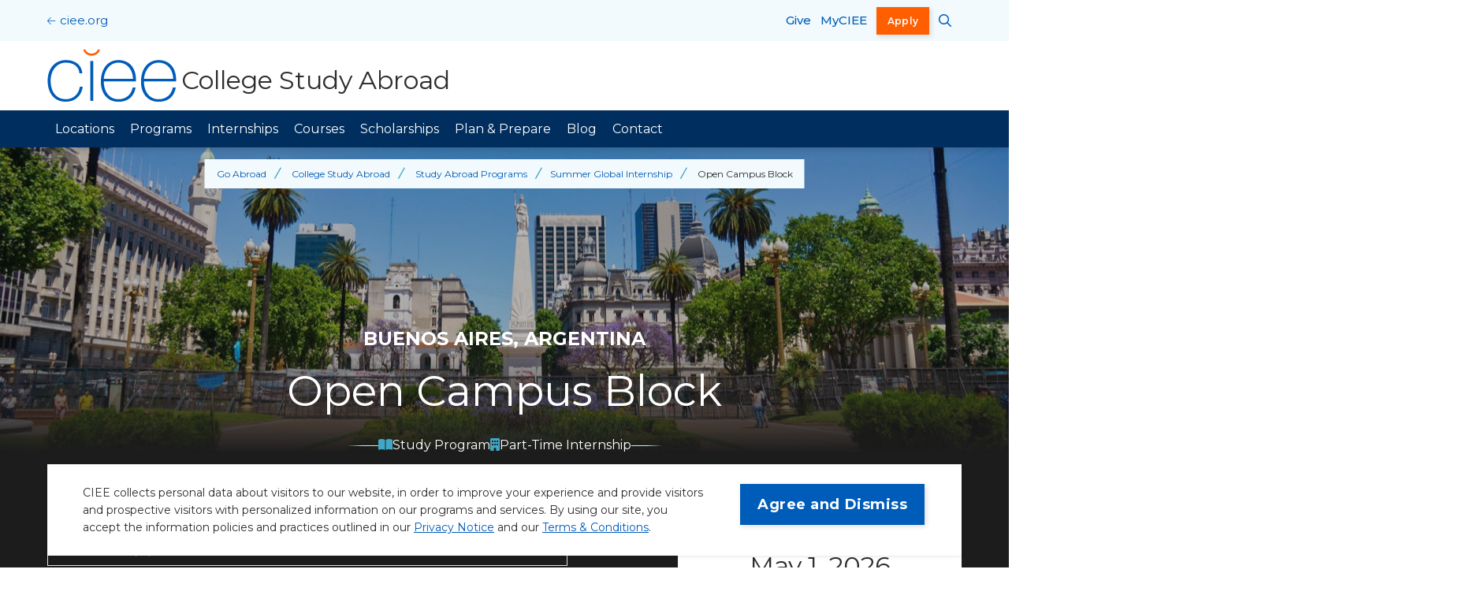

--- FILE ---
content_type: text/html; charset=UTF-8
request_url: https://www.ciee.org/go-abroad/college-study-abroad/programs/argentina/buenos-aires/open-campus-block
body_size: 99081
content:
<!DOCTYPE html>
<html lang="en" dir="ltr" prefix="og: https://ogp.me/ns#">
  <head>
    <meta charset="utf-8" /><script type="text/javascript">(window.NREUM||(NREUM={})).init={ajax:{deny_list:["bam.nr-data.net"]},feature_flags:["soft_nav"]};(window.NREUM||(NREUM={})).loader_config={licenseKey:"a4fd3c669d",applicationID:"1585270842",browserID:"1588805423"};;/*! For license information please see nr-loader-rum-1.308.0.min.js.LICENSE.txt */
(()=>{var e,t,r={163:(e,t,r)=>{"use strict";r.d(t,{j:()=>E});var n=r(384),i=r(1741);var a=r(2555);r(860).K7.genericEvents;const s="experimental.resources",o="register",c=e=>{if(!e||"string"!=typeof e)return!1;try{document.createDocumentFragment().querySelector(e)}catch{return!1}return!0};var d=r(2614),u=r(944),l=r(8122);const f="[data-nr-mask]",g=e=>(0,l.a)(e,(()=>{const e={feature_flags:[],experimental:{allow_registered_children:!1,resources:!1},mask_selector:"*",block_selector:"[data-nr-block]",mask_input_options:{color:!1,date:!1,"datetime-local":!1,email:!1,month:!1,number:!1,range:!1,search:!1,tel:!1,text:!1,time:!1,url:!1,week:!1,textarea:!1,select:!1,password:!0}};return{ajax:{deny_list:void 0,block_internal:!0,enabled:!0,autoStart:!0},api:{get allow_registered_children(){return e.feature_flags.includes(o)||e.experimental.allow_registered_children},set allow_registered_children(t){e.experimental.allow_registered_children=t},duplicate_registered_data:!1},browser_consent_mode:{enabled:!1},distributed_tracing:{enabled:void 0,exclude_newrelic_header:void 0,cors_use_newrelic_header:void 0,cors_use_tracecontext_headers:void 0,allowed_origins:void 0},get feature_flags(){return e.feature_flags},set feature_flags(t){e.feature_flags=t},generic_events:{enabled:!0,autoStart:!0},harvest:{interval:30},jserrors:{enabled:!0,autoStart:!0},logging:{enabled:!0,autoStart:!0},metrics:{enabled:!0,autoStart:!0},obfuscate:void 0,page_action:{enabled:!0},page_view_event:{enabled:!0,autoStart:!0},page_view_timing:{enabled:!0,autoStart:!0},performance:{capture_marks:!1,capture_measures:!1,capture_detail:!0,resources:{get enabled(){return e.feature_flags.includes(s)||e.experimental.resources},set enabled(t){e.experimental.resources=t},asset_types:[],first_party_domains:[],ignore_newrelic:!0}},privacy:{cookies_enabled:!0},proxy:{assets:void 0,beacon:void 0},session:{expiresMs:d.wk,inactiveMs:d.BB},session_replay:{autoStart:!0,enabled:!1,preload:!1,sampling_rate:10,error_sampling_rate:100,collect_fonts:!1,inline_images:!1,fix_stylesheets:!0,mask_all_inputs:!0,get mask_text_selector(){return e.mask_selector},set mask_text_selector(t){c(t)?e.mask_selector="".concat(t,",").concat(f):""===t||null===t?e.mask_selector=f:(0,u.R)(5,t)},get block_class(){return"nr-block"},get ignore_class(){return"nr-ignore"},get mask_text_class(){return"nr-mask"},get block_selector(){return e.block_selector},set block_selector(t){c(t)?e.block_selector+=",".concat(t):""!==t&&(0,u.R)(6,t)},get mask_input_options(){return e.mask_input_options},set mask_input_options(t){t&&"object"==typeof t?e.mask_input_options={...t,password:!0}:(0,u.R)(7,t)}},session_trace:{enabled:!0,autoStart:!0},soft_navigations:{enabled:!0,autoStart:!0},spa:{enabled:!0,autoStart:!0},ssl:void 0,user_actions:{enabled:!0,elementAttributes:["id","className","tagName","type"]}}})());var p=r(6154),m=r(9324);let h=0;const v={buildEnv:m.F3,distMethod:m.Xs,version:m.xv,originTime:p.WN},b={consented:!1},y={appMetadata:{},get consented(){return this.session?.state?.consent||b.consented},set consented(e){b.consented=e},customTransaction:void 0,denyList:void 0,disabled:!1,harvester:void 0,isolatedBacklog:!1,isRecording:!1,loaderType:void 0,maxBytes:3e4,obfuscator:void 0,onerror:void 0,ptid:void 0,releaseIds:{},session:void 0,timeKeeper:void 0,registeredEntities:[],jsAttributesMetadata:{bytes:0},get harvestCount(){return++h}},_=e=>{const t=(0,l.a)(e,y),r=Object.keys(v).reduce((e,t)=>(e[t]={value:v[t],writable:!1,configurable:!0,enumerable:!0},e),{});return Object.defineProperties(t,r)};var w=r(5701);const x=e=>{const t=e.startsWith("http");e+="/",r.p=t?e:"https://"+e};var R=r(7836),k=r(3241);const A={accountID:void 0,trustKey:void 0,agentID:void 0,licenseKey:void 0,applicationID:void 0,xpid:void 0},S=e=>(0,l.a)(e,A),T=new Set;function E(e,t={},r,s){let{init:o,info:c,loader_config:d,runtime:u={},exposed:l=!0}=t;if(!c){const e=(0,n.pV)();o=e.init,c=e.info,d=e.loader_config}e.init=g(o||{}),e.loader_config=S(d||{}),c.jsAttributes??={},p.bv&&(c.jsAttributes.isWorker=!0),e.info=(0,a.D)(c);const f=e.init,m=[c.beacon,c.errorBeacon];T.has(e.agentIdentifier)||(f.proxy.assets&&(x(f.proxy.assets),m.push(f.proxy.assets)),f.proxy.beacon&&m.push(f.proxy.beacon),e.beacons=[...m],function(e){const t=(0,n.pV)();Object.getOwnPropertyNames(i.W.prototype).forEach(r=>{const n=i.W.prototype[r];if("function"!=typeof n||"constructor"===n)return;let a=t[r];e[r]&&!1!==e.exposed&&"micro-agent"!==e.runtime?.loaderType&&(t[r]=(...t)=>{const n=e[r](...t);return a?a(...t):n})})}(e),(0,n.US)("activatedFeatures",w.B)),u.denyList=[...f.ajax.deny_list||[],...f.ajax.block_internal?m:[]],u.ptid=e.agentIdentifier,u.loaderType=r,e.runtime=_(u),T.has(e.agentIdentifier)||(e.ee=R.ee.get(e.agentIdentifier),e.exposed=l,(0,k.W)({agentIdentifier:e.agentIdentifier,drained:!!w.B?.[e.agentIdentifier],type:"lifecycle",name:"initialize",feature:void 0,data:e.config})),T.add(e.agentIdentifier)}},384:(e,t,r)=>{"use strict";r.d(t,{NT:()=>s,US:()=>u,Zm:()=>o,bQ:()=>d,dV:()=>c,pV:()=>l});var n=r(6154),i=r(1863),a=r(1910);const s={beacon:"bam.nr-data.net",errorBeacon:"bam.nr-data.net"};function o(){return n.gm.NREUM||(n.gm.NREUM={}),void 0===n.gm.newrelic&&(n.gm.newrelic=n.gm.NREUM),n.gm.NREUM}function c(){let e=o();return e.o||(e.o={ST:n.gm.setTimeout,SI:n.gm.setImmediate||n.gm.setInterval,CT:n.gm.clearTimeout,XHR:n.gm.XMLHttpRequest,REQ:n.gm.Request,EV:n.gm.Event,PR:n.gm.Promise,MO:n.gm.MutationObserver,FETCH:n.gm.fetch,WS:n.gm.WebSocket},(0,a.i)(...Object.values(e.o))),e}function d(e,t){let r=o();r.initializedAgents??={},t.initializedAt={ms:(0,i.t)(),date:new Date},r.initializedAgents[e]=t}function u(e,t){o()[e]=t}function l(){return function(){let e=o();const t=e.info||{};e.info={beacon:s.beacon,errorBeacon:s.errorBeacon,...t}}(),function(){let e=o();const t=e.init||{};e.init={...t}}(),c(),function(){let e=o();const t=e.loader_config||{};e.loader_config={...t}}(),o()}},782:(e,t,r)=>{"use strict";r.d(t,{T:()=>n});const n=r(860).K7.pageViewTiming},860:(e,t,r)=>{"use strict";r.d(t,{$J:()=>u,K7:()=>c,P3:()=>d,XX:()=>i,Yy:()=>o,df:()=>a,qY:()=>n,v4:()=>s});const n="events",i="jserrors",a="browser/blobs",s="rum",o="browser/logs",c={ajax:"ajax",genericEvents:"generic_events",jserrors:i,logging:"logging",metrics:"metrics",pageAction:"page_action",pageViewEvent:"page_view_event",pageViewTiming:"page_view_timing",sessionReplay:"session_replay",sessionTrace:"session_trace",softNav:"soft_navigations",spa:"spa"},d={[c.pageViewEvent]:1,[c.pageViewTiming]:2,[c.metrics]:3,[c.jserrors]:4,[c.spa]:5,[c.ajax]:6,[c.sessionTrace]:7,[c.softNav]:8,[c.sessionReplay]:9,[c.logging]:10,[c.genericEvents]:11},u={[c.pageViewEvent]:s,[c.pageViewTiming]:n,[c.ajax]:n,[c.spa]:n,[c.softNav]:n,[c.metrics]:i,[c.jserrors]:i,[c.sessionTrace]:a,[c.sessionReplay]:a,[c.logging]:o,[c.genericEvents]:"ins"}},944:(e,t,r)=>{"use strict";r.d(t,{R:()=>i});var n=r(3241);function i(e,t){"function"==typeof console.debug&&(console.debug("New Relic Warning: https://github.com/newrelic/newrelic-browser-agent/blob/main/docs/warning-codes.md#".concat(e),t),(0,n.W)({agentIdentifier:null,drained:null,type:"data",name:"warn",feature:"warn",data:{code:e,secondary:t}}))}},1687:(e,t,r)=>{"use strict";r.d(t,{Ak:()=>d,Ze:()=>f,x3:()=>u});var n=r(3241),i=r(7836),a=r(3606),s=r(860),o=r(2646);const c={};function d(e,t){const r={staged:!1,priority:s.P3[t]||0};l(e),c[e].get(t)||c[e].set(t,r)}function u(e,t){e&&c[e]&&(c[e].get(t)&&c[e].delete(t),p(e,t,!1),c[e].size&&g(e))}function l(e){if(!e)throw new Error("agentIdentifier required");c[e]||(c[e]=new Map)}function f(e="",t="feature",r=!1){if(l(e),!e||!c[e].get(t)||r)return p(e,t);c[e].get(t).staged=!0,g(e)}function g(e){const t=Array.from(c[e]);t.every(([e,t])=>t.staged)&&(t.sort((e,t)=>e[1].priority-t[1].priority),t.forEach(([t])=>{c[e].delete(t),p(e,t)}))}function p(e,t,r=!0){const s=e?i.ee.get(e):i.ee,c=a.i.handlers;if(!s.aborted&&s.backlog&&c){if((0,n.W)({agentIdentifier:e,type:"lifecycle",name:"drain",feature:t}),r){const e=s.backlog[t],r=c[t];if(r){for(let t=0;e&&t<e.length;++t)m(e[t],r);Object.entries(r).forEach(([e,t])=>{Object.values(t||{}).forEach(t=>{t[0]?.on&&t[0]?.context()instanceof o.y&&t[0].on(e,t[1])})})}}s.isolatedBacklog||delete c[t],s.backlog[t]=null,s.emit("drain-"+t,[])}}function m(e,t){var r=e[1];Object.values(t[r]||{}).forEach(t=>{var r=e[0];if(t[0]===r){var n=t[1],i=e[3],a=e[2];n.apply(i,a)}})}},1738:(e,t,r)=>{"use strict";r.d(t,{U:()=>g,Y:()=>f});var n=r(3241),i=r(9908),a=r(1863),s=r(944),o=r(5701),c=r(3969),d=r(8362),u=r(860),l=r(4261);function f(e,t,r,a){const f=a||r;!f||f[e]&&f[e]!==d.d.prototype[e]||(f[e]=function(){(0,i.p)(c.xV,["API/"+e+"/called"],void 0,u.K7.metrics,r.ee),(0,n.W)({agentIdentifier:r.agentIdentifier,drained:!!o.B?.[r.agentIdentifier],type:"data",name:"api",feature:l.Pl+e,data:{}});try{return t.apply(this,arguments)}catch(e){(0,s.R)(23,e)}})}function g(e,t,r,n,s){const o=e.info;null===r?delete o.jsAttributes[t]:o.jsAttributes[t]=r,(s||null===r)&&(0,i.p)(l.Pl+n,[(0,a.t)(),t,r],void 0,"session",e.ee)}},1741:(e,t,r)=>{"use strict";r.d(t,{W:()=>a});var n=r(944),i=r(4261);class a{#e(e,...t){if(this[e]!==a.prototype[e])return this[e](...t);(0,n.R)(35,e)}addPageAction(e,t){return this.#e(i.hG,e,t)}register(e){return this.#e(i.eY,e)}recordCustomEvent(e,t){return this.#e(i.fF,e,t)}setPageViewName(e,t){return this.#e(i.Fw,e,t)}setCustomAttribute(e,t,r){return this.#e(i.cD,e,t,r)}noticeError(e,t){return this.#e(i.o5,e,t)}setUserId(e,t=!1){return this.#e(i.Dl,e,t)}setApplicationVersion(e){return this.#e(i.nb,e)}setErrorHandler(e){return this.#e(i.bt,e)}addRelease(e,t){return this.#e(i.k6,e,t)}log(e,t){return this.#e(i.$9,e,t)}start(){return this.#e(i.d3)}finished(e){return this.#e(i.BL,e)}recordReplay(){return this.#e(i.CH)}pauseReplay(){return this.#e(i.Tb)}addToTrace(e){return this.#e(i.U2,e)}setCurrentRouteName(e){return this.#e(i.PA,e)}interaction(e){return this.#e(i.dT,e)}wrapLogger(e,t,r){return this.#e(i.Wb,e,t,r)}measure(e,t){return this.#e(i.V1,e,t)}consent(e){return this.#e(i.Pv,e)}}},1863:(e,t,r)=>{"use strict";function n(){return Math.floor(performance.now())}r.d(t,{t:()=>n})},1910:(e,t,r)=>{"use strict";r.d(t,{i:()=>a});var n=r(944);const i=new Map;function a(...e){return e.every(e=>{if(i.has(e))return i.get(e);const t="function"==typeof e?e.toString():"",r=t.includes("[native code]"),a=t.includes("nrWrapper");return r||a||(0,n.R)(64,e?.name||t),i.set(e,r),r})}},2555:(e,t,r)=>{"use strict";r.d(t,{D:()=>o,f:()=>s});var n=r(384),i=r(8122);const a={beacon:n.NT.beacon,errorBeacon:n.NT.errorBeacon,licenseKey:void 0,applicationID:void 0,sa:void 0,queueTime:void 0,applicationTime:void 0,ttGuid:void 0,user:void 0,account:void 0,product:void 0,extra:void 0,jsAttributes:{},userAttributes:void 0,atts:void 0,transactionName:void 0,tNamePlain:void 0};function s(e){try{return!!e.licenseKey&&!!e.errorBeacon&&!!e.applicationID}catch(e){return!1}}const o=e=>(0,i.a)(e,a)},2614:(e,t,r)=>{"use strict";r.d(t,{BB:()=>s,H3:()=>n,g:()=>d,iL:()=>c,tS:()=>o,uh:()=>i,wk:()=>a});const n="NRBA",i="SESSION",a=144e5,s=18e5,o={STARTED:"session-started",PAUSE:"session-pause",RESET:"session-reset",RESUME:"session-resume",UPDATE:"session-update"},c={SAME_TAB:"same-tab",CROSS_TAB:"cross-tab"},d={OFF:0,FULL:1,ERROR:2}},2646:(e,t,r)=>{"use strict";r.d(t,{y:()=>n});class n{constructor(e){this.contextId=e}}},2843:(e,t,r)=>{"use strict";r.d(t,{G:()=>a,u:()=>i});var n=r(3878);function i(e,t=!1,r,i){(0,n.DD)("visibilitychange",function(){if(t)return void("hidden"===document.visibilityState&&e());e(document.visibilityState)},r,i)}function a(e,t,r){(0,n.sp)("pagehide",e,t,r)}},3241:(e,t,r)=>{"use strict";r.d(t,{W:()=>a});var n=r(6154);const i="newrelic";function a(e={}){try{n.gm.dispatchEvent(new CustomEvent(i,{detail:e}))}catch(e){}}},3606:(e,t,r)=>{"use strict";r.d(t,{i:()=>a});var n=r(9908);a.on=s;var i=a.handlers={};function a(e,t,r,a){s(a||n.d,i,e,t,r)}function s(e,t,r,i,a){a||(a="feature"),e||(e=n.d);var s=t[a]=t[a]||{};(s[r]=s[r]||[]).push([e,i])}},3878:(e,t,r)=>{"use strict";function n(e,t){return{capture:e,passive:!1,signal:t}}function i(e,t,r=!1,i){window.addEventListener(e,t,n(r,i))}function a(e,t,r=!1,i){document.addEventListener(e,t,n(r,i))}r.d(t,{DD:()=>a,jT:()=>n,sp:()=>i})},3969:(e,t,r)=>{"use strict";r.d(t,{TZ:()=>n,XG:()=>o,rs:()=>i,xV:()=>s,z_:()=>a});const n=r(860).K7.metrics,i="sm",a="cm",s="storeSupportabilityMetrics",o="storeEventMetrics"},4234:(e,t,r)=>{"use strict";r.d(t,{W:()=>a});var n=r(7836),i=r(1687);class a{constructor(e,t){this.agentIdentifier=e,this.ee=n.ee.get(e),this.featureName=t,this.blocked=!1}deregisterDrain(){(0,i.x3)(this.agentIdentifier,this.featureName)}}},4261:(e,t,r)=>{"use strict";r.d(t,{$9:()=>d,BL:()=>o,CH:()=>g,Dl:()=>_,Fw:()=>y,PA:()=>h,Pl:()=>n,Pv:()=>k,Tb:()=>l,U2:()=>a,V1:()=>R,Wb:()=>x,bt:()=>b,cD:()=>v,d3:()=>w,dT:()=>c,eY:()=>p,fF:()=>f,hG:()=>i,k6:()=>s,nb:()=>m,o5:()=>u});const n="api-",i="addPageAction",a="addToTrace",s="addRelease",o="finished",c="interaction",d="log",u="noticeError",l="pauseReplay",f="recordCustomEvent",g="recordReplay",p="register",m="setApplicationVersion",h="setCurrentRouteName",v="setCustomAttribute",b="setErrorHandler",y="setPageViewName",_="setUserId",w="start",x="wrapLogger",R="measure",k="consent"},5289:(e,t,r)=>{"use strict";r.d(t,{GG:()=>s,Qr:()=>c,sB:()=>o});var n=r(3878),i=r(6389);function a(){return"undefined"==typeof document||"complete"===document.readyState}function s(e,t){if(a())return e();const r=(0,i.J)(e),s=setInterval(()=>{a()&&(clearInterval(s),r())},500);(0,n.sp)("load",r,t)}function o(e){if(a())return e();(0,n.DD)("DOMContentLoaded",e)}function c(e){if(a())return e();(0,n.sp)("popstate",e)}},5607:(e,t,r)=>{"use strict";r.d(t,{W:()=>n});const n=(0,r(9566).bz)()},5701:(e,t,r)=>{"use strict";r.d(t,{B:()=>a,t:()=>s});var n=r(3241);const i=new Set,a={};function s(e,t){const r=t.agentIdentifier;a[r]??={},e&&"object"==typeof e&&(i.has(r)||(t.ee.emit("rumresp",[e]),a[r]=e,i.add(r),(0,n.W)({agentIdentifier:r,loaded:!0,drained:!0,type:"lifecycle",name:"load",feature:void 0,data:e})))}},6154:(e,t,r)=>{"use strict";r.d(t,{OF:()=>c,RI:()=>i,WN:()=>u,bv:()=>a,eN:()=>l,gm:()=>s,mw:()=>o,sb:()=>d});var n=r(1863);const i="undefined"!=typeof window&&!!window.document,a="undefined"!=typeof WorkerGlobalScope&&("undefined"!=typeof self&&self instanceof WorkerGlobalScope&&self.navigator instanceof WorkerNavigator||"undefined"!=typeof globalThis&&globalThis instanceof WorkerGlobalScope&&globalThis.navigator instanceof WorkerNavigator),s=i?window:"undefined"!=typeof WorkerGlobalScope&&("undefined"!=typeof self&&self instanceof WorkerGlobalScope&&self||"undefined"!=typeof globalThis&&globalThis instanceof WorkerGlobalScope&&globalThis),o=Boolean("hidden"===s?.document?.visibilityState),c=/iPad|iPhone|iPod/.test(s.navigator?.userAgent),d=c&&"undefined"==typeof SharedWorker,u=((()=>{const e=s.navigator?.userAgent?.match(/Firefox[/\s](\d+\.\d+)/);Array.isArray(e)&&e.length>=2&&e[1]})(),Date.now()-(0,n.t)()),l=()=>"undefined"!=typeof PerformanceNavigationTiming&&s?.performance?.getEntriesByType("navigation")?.[0]?.responseStart},6389:(e,t,r)=>{"use strict";function n(e,t=500,r={}){const n=r?.leading||!1;let i;return(...r)=>{n&&void 0===i&&(e.apply(this,r),i=setTimeout(()=>{i=clearTimeout(i)},t)),n||(clearTimeout(i),i=setTimeout(()=>{e.apply(this,r)},t))}}function i(e){let t=!1;return(...r)=>{t||(t=!0,e.apply(this,r))}}r.d(t,{J:()=>i,s:()=>n})},6630:(e,t,r)=>{"use strict";r.d(t,{T:()=>n});const n=r(860).K7.pageViewEvent},7699:(e,t,r)=>{"use strict";r.d(t,{It:()=>a,KC:()=>o,No:()=>i,qh:()=>s});var n=r(860);const i=16e3,a=1e6,s="SESSION_ERROR",o={[n.K7.logging]:!0,[n.K7.genericEvents]:!1,[n.K7.jserrors]:!1,[n.K7.ajax]:!1}},7836:(e,t,r)=>{"use strict";r.d(t,{P:()=>o,ee:()=>c});var n=r(384),i=r(8990),a=r(2646),s=r(5607);const o="nr@context:".concat(s.W),c=function e(t,r){var n={},s={},u={},l=!1;try{l=16===r.length&&d.initializedAgents?.[r]?.runtime.isolatedBacklog}catch(e){}var f={on:p,addEventListener:p,removeEventListener:function(e,t){var r=n[e];if(!r)return;for(var i=0;i<r.length;i++)r[i]===t&&r.splice(i,1)},emit:function(e,r,n,i,a){!1!==a&&(a=!0);if(c.aborted&&!i)return;t&&a&&t.emit(e,r,n);var o=g(n);m(e).forEach(e=>{e.apply(o,r)});var d=v()[s[e]];d&&d.push([f,e,r,o]);return o},get:h,listeners:m,context:g,buffer:function(e,t){const r=v();if(t=t||"feature",f.aborted)return;Object.entries(e||{}).forEach(([e,n])=>{s[n]=t,t in r||(r[t]=[])})},abort:function(){f._aborted=!0,Object.keys(f.backlog).forEach(e=>{delete f.backlog[e]})},isBuffering:function(e){return!!v()[s[e]]},debugId:r,backlog:l?{}:t&&"object"==typeof t.backlog?t.backlog:{},isolatedBacklog:l};return Object.defineProperty(f,"aborted",{get:()=>{let e=f._aborted||!1;return e||(t&&(e=t.aborted),e)}}),f;function g(e){return e&&e instanceof a.y?e:e?(0,i.I)(e,o,()=>new a.y(o)):new a.y(o)}function p(e,t){n[e]=m(e).concat(t)}function m(e){return n[e]||[]}function h(t){return u[t]=u[t]||e(f,t)}function v(){return f.backlog}}(void 0,"globalEE"),d=(0,n.Zm)();d.ee||(d.ee=c)},8122:(e,t,r)=>{"use strict";r.d(t,{a:()=>i});var n=r(944);function i(e,t){try{if(!e||"object"!=typeof e)return(0,n.R)(3);if(!t||"object"!=typeof t)return(0,n.R)(4);const r=Object.create(Object.getPrototypeOf(t),Object.getOwnPropertyDescriptors(t)),a=0===Object.keys(r).length?e:r;for(let s in a)if(void 0!==e[s])try{if(null===e[s]){r[s]=null;continue}Array.isArray(e[s])&&Array.isArray(t[s])?r[s]=Array.from(new Set([...e[s],...t[s]])):"object"==typeof e[s]&&"object"==typeof t[s]?r[s]=i(e[s],t[s]):r[s]=e[s]}catch(e){r[s]||(0,n.R)(1,e)}return r}catch(e){(0,n.R)(2,e)}}},8362:(e,t,r)=>{"use strict";r.d(t,{d:()=>a});var n=r(9566),i=r(1741);class a extends i.W{agentIdentifier=(0,n.LA)(16)}},8374:(e,t,r)=>{r.nc=(()=>{try{return document?.currentScript?.nonce}catch(e){}return""})()},8990:(e,t,r)=>{"use strict";r.d(t,{I:()=>i});var n=Object.prototype.hasOwnProperty;function i(e,t,r){if(n.call(e,t))return e[t];var i=r();if(Object.defineProperty&&Object.keys)try{return Object.defineProperty(e,t,{value:i,writable:!0,enumerable:!1}),i}catch(e){}return e[t]=i,i}},9324:(e,t,r)=>{"use strict";r.d(t,{F3:()=>i,Xs:()=>a,xv:()=>n});const n="1.308.0",i="PROD",a="CDN"},9566:(e,t,r)=>{"use strict";r.d(t,{LA:()=>o,bz:()=>s});var n=r(6154);const i="xxxxxxxx-xxxx-4xxx-yxxx-xxxxxxxxxxxx";function a(e,t){return e?15&e[t]:16*Math.random()|0}function s(){const e=n.gm?.crypto||n.gm?.msCrypto;let t,r=0;return e&&e.getRandomValues&&(t=e.getRandomValues(new Uint8Array(30))),i.split("").map(e=>"x"===e?a(t,r++).toString(16):"y"===e?(3&a()|8).toString(16):e).join("")}function o(e){const t=n.gm?.crypto||n.gm?.msCrypto;let r,i=0;t&&t.getRandomValues&&(r=t.getRandomValues(new Uint8Array(e)));const s=[];for(var o=0;o<e;o++)s.push(a(r,i++).toString(16));return s.join("")}},9908:(e,t,r)=>{"use strict";r.d(t,{d:()=>n,p:()=>i});var n=r(7836).ee.get("handle");function i(e,t,r,i,a){a?(a.buffer([e],i),a.emit(e,t,r)):(n.buffer([e],i),n.emit(e,t,r))}}},n={};function i(e){var t=n[e];if(void 0!==t)return t.exports;var a=n[e]={exports:{}};return r[e](a,a.exports,i),a.exports}i.m=r,i.d=(e,t)=>{for(var r in t)i.o(t,r)&&!i.o(e,r)&&Object.defineProperty(e,r,{enumerable:!0,get:t[r]})},i.f={},i.e=e=>Promise.all(Object.keys(i.f).reduce((t,r)=>(i.f[r](e,t),t),[])),i.u=e=>"nr-rum-1.308.0.min.js",i.o=(e,t)=>Object.prototype.hasOwnProperty.call(e,t),e={},t="NRBA-1.308.0.PROD:",i.l=(r,n,a,s)=>{if(e[r])e[r].push(n);else{var o,c;if(void 0!==a)for(var d=document.getElementsByTagName("script"),u=0;u<d.length;u++){var l=d[u];if(l.getAttribute("src")==r||l.getAttribute("data-webpack")==t+a){o=l;break}}if(!o){c=!0;var f={296:"sha512-+MIMDsOcckGXa1EdWHqFNv7P+JUkd5kQwCBr3KE6uCvnsBNUrdSt4a/3/L4j4TxtnaMNjHpza2/erNQbpacJQA=="};(o=document.createElement("script")).charset="utf-8",i.nc&&o.setAttribute("nonce",i.nc),o.setAttribute("data-webpack",t+a),o.src=r,0!==o.src.indexOf(window.location.origin+"/")&&(o.crossOrigin="anonymous"),f[s]&&(o.integrity=f[s])}e[r]=[n];var g=(t,n)=>{o.onerror=o.onload=null,clearTimeout(p);var i=e[r];if(delete e[r],o.parentNode&&o.parentNode.removeChild(o),i&&i.forEach(e=>e(n)),t)return t(n)},p=setTimeout(g.bind(null,void 0,{type:"timeout",target:o}),12e4);o.onerror=g.bind(null,o.onerror),o.onload=g.bind(null,o.onload),c&&document.head.appendChild(o)}},i.r=e=>{"undefined"!=typeof Symbol&&Symbol.toStringTag&&Object.defineProperty(e,Symbol.toStringTag,{value:"Module"}),Object.defineProperty(e,"__esModule",{value:!0})},i.p="https://js-agent.newrelic.com/",(()=>{var e={374:0,840:0};i.f.j=(t,r)=>{var n=i.o(e,t)?e[t]:void 0;if(0!==n)if(n)r.push(n[2]);else{var a=new Promise((r,i)=>n=e[t]=[r,i]);r.push(n[2]=a);var s=i.p+i.u(t),o=new Error;i.l(s,r=>{if(i.o(e,t)&&(0!==(n=e[t])&&(e[t]=void 0),n)){var a=r&&("load"===r.type?"missing":r.type),s=r&&r.target&&r.target.src;o.message="Loading chunk "+t+" failed: ("+a+": "+s+")",o.name="ChunkLoadError",o.type=a,o.request=s,n[1](o)}},"chunk-"+t,t)}};var t=(t,r)=>{var n,a,[s,o,c]=r,d=0;if(s.some(t=>0!==e[t])){for(n in o)i.o(o,n)&&(i.m[n]=o[n]);if(c)c(i)}for(t&&t(r);d<s.length;d++)a=s[d],i.o(e,a)&&e[a]&&e[a][0](),e[a]=0},r=self["webpackChunk:NRBA-1.308.0.PROD"]=self["webpackChunk:NRBA-1.308.0.PROD"]||[];r.forEach(t.bind(null,0)),r.push=t.bind(null,r.push.bind(r))})(),(()=>{"use strict";i(8374);var e=i(8362),t=i(860);const r=Object.values(t.K7);var n=i(163);var a=i(9908),s=i(1863),o=i(4261),c=i(1738);var d=i(1687),u=i(4234),l=i(5289),f=i(6154),g=i(944),p=i(384);const m=e=>f.RI&&!0===e?.privacy.cookies_enabled;function h(e){return!!(0,p.dV)().o.MO&&m(e)&&!0===e?.session_trace.enabled}var v=i(6389),b=i(7699);class y extends u.W{constructor(e,t){super(e.agentIdentifier,t),this.agentRef=e,this.abortHandler=void 0,this.featAggregate=void 0,this.loadedSuccessfully=void 0,this.onAggregateImported=new Promise(e=>{this.loadedSuccessfully=e}),this.deferred=Promise.resolve(),!1===e.init[this.featureName].autoStart?this.deferred=new Promise((t,r)=>{this.ee.on("manual-start-all",(0,v.J)(()=>{(0,d.Ak)(e.agentIdentifier,this.featureName),t()}))}):(0,d.Ak)(e.agentIdentifier,t)}importAggregator(e,t,r={}){if(this.featAggregate)return;const n=async()=>{let n;await this.deferred;try{if(m(e.init)){const{setupAgentSession:t}=await i.e(296).then(i.bind(i,3305));n=t(e)}}catch(e){(0,g.R)(20,e),this.ee.emit("internal-error",[e]),(0,a.p)(b.qh,[e],void 0,this.featureName,this.ee)}try{if(!this.#t(this.featureName,n,e.init))return(0,d.Ze)(this.agentIdentifier,this.featureName),void this.loadedSuccessfully(!1);const{Aggregate:i}=await t();this.featAggregate=new i(e,r),e.runtime.harvester.initializedAggregates.push(this.featAggregate),this.loadedSuccessfully(!0)}catch(e){(0,g.R)(34,e),this.abortHandler?.(),(0,d.Ze)(this.agentIdentifier,this.featureName,!0),this.loadedSuccessfully(!1),this.ee&&this.ee.abort()}};f.RI?(0,l.GG)(()=>n(),!0):n()}#t(e,r,n){if(this.blocked)return!1;switch(e){case t.K7.sessionReplay:return h(n)&&!!r;case t.K7.sessionTrace:return!!r;default:return!0}}}var _=i(6630),w=i(2614),x=i(3241);class R extends y{static featureName=_.T;constructor(e){var t;super(e,_.T),this.setupInspectionEvents(e.agentIdentifier),t=e,(0,c.Y)(o.Fw,function(e,r){"string"==typeof e&&("/"!==e.charAt(0)&&(e="/"+e),t.runtime.customTransaction=(r||"http://custom.transaction")+e,(0,a.p)(o.Pl+o.Fw,[(0,s.t)()],void 0,void 0,t.ee))},t),this.importAggregator(e,()=>i.e(296).then(i.bind(i,3943)))}setupInspectionEvents(e){const t=(t,r)=>{t&&(0,x.W)({agentIdentifier:e,timeStamp:t.timeStamp,loaded:"complete"===t.target.readyState,type:"window",name:r,data:t.target.location+""})};(0,l.sB)(e=>{t(e,"DOMContentLoaded")}),(0,l.GG)(e=>{t(e,"load")}),(0,l.Qr)(e=>{t(e,"navigate")}),this.ee.on(w.tS.UPDATE,(t,r)=>{(0,x.W)({agentIdentifier:e,type:"lifecycle",name:"session",data:r})})}}class k extends e.d{constructor(e){var t;(super(),f.gm)?(this.features={},(0,p.bQ)(this.agentIdentifier,this),this.desiredFeatures=new Set(e.features||[]),this.desiredFeatures.add(R),(0,n.j)(this,e,e.loaderType||"agent"),t=this,(0,c.Y)(o.cD,function(e,r,n=!1){if("string"==typeof e){if(["string","number","boolean"].includes(typeof r)||null===r)return(0,c.U)(t,e,r,o.cD,n);(0,g.R)(40,typeof r)}else(0,g.R)(39,typeof e)},t),function(e){(0,c.Y)(o.Dl,function(t,r=!1){if("string"!=typeof t&&null!==t)return void(0,g.R)(41,typeof t);const n=e.info.jsAttributes["enduser.id"];r&&null!=n&&n!==t?(0,a.p)(o.Pl+"setUserIdAndResetSession",[t],void 0,"session",e.ee):(0,c.U)(e,"enduser.id",t,o.Dl,!0)},e)}(this),function(e){(0,c.Y)(o.nb,function(t){if("string"==typeof t||null===t)return(0,c.U)(e,"application.version",t,o.nb,!1);(0,g.R)(42,typeof t)},e)}(this),function(e){(0,c.Y)(o.d3,function(){e.ee.emit("manual-start-all")},e)}(this),function(e){(0,c.Y)(o.Pv,function(t=!0){if("boolean"==typeof t){if((0,a.p)(o.Pl+o.Pv,[t],void 0,"session",e.ee),e.runtime.consented=t,t){const t=e.features.page_view_event;t.onAggregateImported.then(e=>{const r=t.featAggregate;e&&!r.sentRum&&r.sendRum()})}}else(0,g.R)(65,typeof t)},e)}(this),this.run()):(0,g.R)(21)}get config(){return{info:this.info,init:this.init,loader_config:this.loader_config,runtime:this.runtime}}get api(){return this}run(){try{const e=function(e){const t={};return r.forEach(r=>{t[r]=!!e[r]?.enabled}),t}(this.init),n=[...this.desiredFeatures];n.sort((e,r)=>t.P3[e.featureName]-t.P3[r.featureName]),n.forEach(r=>{if(!e[r.featureName]&&r.featureName!==t.K7.pageViewEvent)return;if(r.featureName===t.K7.spa)return void(0,g.R)(67);const n=function(e){switch(e){case t.K7.ajax:return[t.K7.jserrors];case t.K7.sessionTrace:return[t.K7.ajax,t.K7.pageViewEvent];case t.K7.sessionReplay:return[t.K7.sessionTrace];case t.K7.pageViewTiming:return[t.K7.pageViewEvent];default:return[]}}(r.featureName).filter(e=>!(e in this.features));n.length>0&&(0,g.R)(36,{targetFeature:r.featureName,missingDependencies:n}),this.features[r.featureName]=new r(this)})}catch(e){(0,g.R)(22,e);for(const e in this.features)this.features[e].abortHandler?.();const t=(0,p.Zm)();delete t.initializedAgents[this.agentIdentifier]?.features,delete this.sharedAggregator;return t.ee.get(this.agentIdentifier).abort(),!1}}}var A=i(2843),S=i(782);class T extends y{static featureName=S.T;constructor(e){super(e,S.T),f.RI&&((0,A.u)(()=>(0,a.p)("docHidden",[(0,s.t)()],void 0,S.T,this.ee),!0),(0,A.G)(()=>(0,a.p)("winPagehide",[(0,s.t)()],void 0,S.T,this.ee)),this.importAggregator(e,()=>i.e(296).then(i.bind(i,2117))))}}var E=i(3969);class I extends y{static featureName=E.TZ;constructor(e){super(e,E.TZ),f.RI&&document.addEventListener("securitypolicyviolation",e=>{(0,a.p)(E.xV,["Generic/CSPViolation/Detected"],void 0,this.featureName,this.ee)}),this.importAggregator(e,()=>i.e(296).then(i.bind(i,9623)))}}new k({features:[R,T,I],loaderType:"lite"})})()})();</script>
<noscript><style>form.antibot * :not(.antibot-message) { display: none !important; }</style>
</noscript><script src="//cdn.evgnet.com/beacon/ciee/engage/scripts/evergage.min.js"></script>
<script type="text/javascript">(function(w,d,s,l,i){w[l]=w[l]||[];w[l].push({'gtm.start':
new Date().getTime(),event:'gtm.js'});var f=d.getElementsByTagName(s)[0],
j=d.createElement(s),dl=l!='dataLayer'?'&l='+l:'';j.async=true;j.src=
'https://www.googletagmanager.com/gtm.js?id='+i+dl;f.parentNode.insertBefore(j,f);
})(window,document,'script','dataLayer','GTM-NT8R8JV');</script>
<script type="text/javascript">!function(){var e=document.cookie.match(/(?:^|;\s*)wwwData=([^;]+)/);if(!e&&document.referrer){var o={originalReferrer:document.referrer,landingPage:window.location.href},n=encodeURIComponent(JSON.stringify(o)),t=60*60*24*30;document.cookie=["wwwData="+n,"Max-Age="+t,"Domain=ciee.org","Path=/","SameSite=Lax","Secure"].join("; ")}}();</script>
<script type="text/javascript">(function() {
  var didInit = false;
  function initMunchkin() {
    if(didInit === false) {
      didInit = true;
      Munchkin.init('437-QWX-368');
    }
  }
  var s = document.createElement('script');
  s.type = 'text/javascript';
  s.async = true;
  s.src = '//munchkin.marketo.net/munchkin.js';
  s.onreadystatechange = function() {
    if (this.readyState == 'complete' || this.readyState == 'loaded') {
      initMunchkin();
    }
  };
  s.onload = initMunchkin;
  document.getElementsByTagName('head')[0].appendChild(s);
})();</script>
<meta name="description" content="Spend one of your six-week blocks in Buenos Aires, where you&#039;ll not only study, but experience the restaurants, shops, culture, architecture, and style." />
<link rel="canonical" href="https://www.ciee.org/go-abroad/college-study-abroad/programs/argentina/buenos-aires/open-campus-block" />
<meta property="og:site_name" content="CIEE" />
<meta property="og:url" content="https://www.ciee.org/go-abroad/college-study-abroad/programs/argentina/buenos-aires/open-campus-block" />
<meta property="og:title" content="Open Campus Block | Buenos Aires | College Study Abroad | CIEE" />
<meta property="og:description" content="Spend one of your six-week blocks in Buenos Aires, where you&#039;ll not only study, but experience the restaurants, shops, culture, architecture, and style." />
<meta property="og:image" content="https://www.ciee.org/sites/default/files/images/2023-05/buenos-aires-statue-square-blue-sky.jpg" />
<meta property="og:image:alt" content="Buenos Aires" />
<meta name="twitter:card" content="summary_large_image" />
<meta name="twitter:image:alt" content="Buenos Aires" />
<meta name="twitter:image" content="https://www.ciee.org/sites/default/files/images/2023-05/buenos-aires-statue-square-blue-sky.jpg" />
<meta name="Generator" content="Drupal 10 (https://www.drupal.org)" />
<meta name="MobileOptimized" content="width" />
<meta name="HandheldFriendly" content="true" />
<meta name="viewport" content="width=device-width, initial-scale=1.0" />
<script type="application/ld+json">{
    "@context": "https://schema.org",
    "@graph": [
        {
            "@type": "Organization",
            "additionalType": "EducationalOrganization",
            "@id": "https://www.ciee.org/#organization",
            "description": "Since 1947, nonprofit study abroad and intercultural exchange organization CIEE has been bringing the world together, advancing peace by building bridges of mutual understanding between different people, countries, and cultures.",
            "sameAs": [
                "https://www.instagram.com/cieestudyabroad/",
                "https://www.tiktok.com/@cieestudyabroad",
                "https://www.facebook.com/ciee",
                "https://www.youtube.com/user/CIEEStudyAbroad",
                "https://www.linkedin.com/company/ciee",
                "https://en.wikipedia.org/wiki/CIEE"
            ],
            "name": "CIEE: Council on International Educational Exchange",
            "url": "https://www.ciee.org/",
            "telephone": "+1-207-553-4000",
            "contactPoint": {
                "@type": "ContactPoint",
                "telephone": "+1-207-553-4000",
                "email": "contact@ciee.org",
                "contactType": "Customer Service"
            }
        },
        {
            "@type": "Service",
            "@id": "https://www.ciee.org/go-abroad/college-study-abroad/programs/argentina/buenos-aires/open-campus-block",
            "name": "Open Campus Block",
            "description": "Spend one of your six-week blocks in Buenos Aires, where you\u0027ll not only study, but experience the restaurants, shops, culture, architecture, and style."
        },
        {
            "@type": "WebPage",
            "@id": "https://www.ciee.org/go-abroad/college-study-abroad/programs/argentina/buenos-aires/open-campus-block#webpage",
            "description": "Spend one of your six-week blocks in Buenos Aires, where you\u0027ll not only study, but experience the restaurants, shops, culture, architecture, and style.",
            "inLanguage": "en"
        }
    ]
}</script>
<link rel="icon" href="/core/misc/favicon.ico" type="image/vnd.microsoft.icon" />

    <title>Open Campus Block | Buenos Aires | College Study Abroad | CIEE</title>
    <link rel="stylesheet" media="all" href="/sites/default/files/css/css_24Z3rgghpVCb8D_hxTvAeBu5CnS92N4pARc77GUaW1M.css?delta=0&amp;language=en&amp;theme=ciee&amp;include=[base64]" />
<link rel="stylesheet" media="all" href="//cdn.jsdelivr.net/npm/tom-select@2.2.2/dist/css/tom-select.min.css" />
<link rel="stylesheet" media="all" href="/sites/default/files/css/css_cKcpxuTDwWK8kDZ1I9-qsqBcysvVIMAv0-fYrAr3Zr4.css?delta=2&amp;language=en&amp;theme=ciee&amp;include=[base64]" />
<link rel="stylesheet" media="all" href="/sites/default/files/css/css_CSZ0Uqz2EGElQZ23MYY50zJ10GaP7lHCOpvEMe7vLe4.css?delta=3&amp;language=en&amp;theme=ciee&amp;include=[base64]" />
<link rel="stylesheet" media="all" href="//fonts.googleapis.com/css2?family=Montserrat:ital,wght@0,300;0,400;0,500;0,600;0,700;1,400;1,500&amp;amp;display=swap" />
<link rel="stylesheet" media="all" href="/sites/default/files/css/css_jIP4GMvYeHreO7doTHqoMZMnaoX370GVEmGh3dARqgA.css?delta=5&amp;language=en&amp;theme=ciee&amp;include=[base64]" />

    <script src="/core/assets/vendor/modernizr/modernizr.min.js?v=3.11.7"></script>


    <link rel="apple-touch-icon" sizes="180x180" href="/themes/custom/ciee/assets/favicons/apple-touch-icon.png">
    <link rel="icon" type="image/png" sizes="32x32" href="/themes/custom/ciee/assets/favicons/favicon-32x32.png">
    <link rel="icon" type="image/png" sizes="16x16" href="/themes/custom/ciee/assets/favicons/favicon-16x16.png">
    <link rel="manifest" href="/themes/custom/ciee/assets/favicons/site.webmanifest">
    <link rel="shortcut icon" href="/themes/custom/ciee/assets/favicons/favicon.ico">
    <link rel="mask-icon" href="/themes/custom/ciee/assets/favicons/safari-pinned-tab.svg" color="#f69949">
    <meta name="msapplication-TileColor" content="#2d89ef">
    <meta name="msapplication-TileImage" content="/themes/custom/ciee/assets/favicons/mstile-144x144.png">
    <meta name="msapplication-config" content="/themes/custom/ciee/assets/favicons/browserconfig.xml">
    <meta name="theme-color" content="#ffffff">
  </head>
  <body>
    <noscript><iframe src="https://www.googletagmanager.com/ns.html?id=GTM-NT8R8JV"
height="0" width="0" style="display:none;visibility:hidden"></iframe></noscript>
      <div class="dialog-off-canvas-main-canvas" data-off-canvas-main-canvas>
    

  <div class="skip-link">
    <a href="#main-menu" class="element-invisible element-focusable">Skip to main site navigation</a>
    <a href="#main-content" class="element-invisible element-focusable">Skip to main content</a>
  </div>

<div class="page--program-study page">
  
  

      <div id="block-messages" class="system-region">
  <div class="grid-container">
    <div class="system-messages">
      <div data-drupal-messages-fallback class="hidden"></div>
    </div>
  </div>
</div>


  
    <header class="site-header site-header__subsite">
    <div class="site-header--subsite__top">
      <div class="grid-container">
        <a href="/" class="back">ciee.org</a>
      </div>
    </div>
    <div class="site-header__sticky-container">
      <div class="grid-container">
                            <div class="site-header--subsite__logo">
            <a
              class="site-header__logo"
              href="/go-abroad/college-study-abroad"
              aria-label="College Study Abroad Home"
            >
              <svg version="1.1" id="Layer_1" xmlns="http://www.w3.org/2000/svg" xmlns:xlink="http://www.w3.org/1999/xlink" x="0px" y="0px" viewBox="0 0 360 143" style="enable-background:new 0 0 360 143;" xml:space="preserve" width="300" height="120">
  <g>
    <path fill="#005CB9" d="M94.2,65.2c-2.3-24.4-21-35.6-44.1-35.6C18.5,29.6,1,54.8,1,84.6c0,29.8,14.3,57,49.1,57
    c23.1,0,41.6-14.6,45.2-40.2h-7.9c-2.7,19.6-17.3,33.3-37.2,33.3c-27.7,0-41.2-21.2-41.2-50.1c0-24.4,14.3-48.1,41.2-48.1
    c19.3,0,34.8,9.8,36.2,28.7H94.2z"></path>
    <rect x="115.6" y="32.1" fill="#005CB9" width="7.9" height="107"></rect>
    <path fill="#005CB9" d="M238.2,86.7c1.5-30.6-13.5-57-47-57c-32.3,0-47.7,28.5-47.2,57.9c-0.4,29.6,16,54.1,47.2,54.1
    c25.4,0,42-13.7,46.2-38.7h-7.9c-3.7,19.8-18.1,31.8-38.3,31.8c-26.4,0-39.8-22.9-39.3-48.1H238.2z M151.8,79.8
    c1.7-21.2,15.6-43.3,39.3-43.3c24.6,0,38.7,20.8,39.1,43.3H151.8z"></path>
    <path fill="#005CB9" d="M346.1,86.7c1.4-30.6-13.5-57-47-57c-32.3,0-47.7,28.5-47.3,57.9c-0.4,29.6,16,54.1,47.3,54.1
    c25.4,0,42-13.7,46.2-38.7h-7.9c-3.7,19.8-18.1,31.8-38.3,31.8c-26.4,0-39.8-22.9-39.3-48.1H346.1z M259.8,79.8
    c1.7-21.2,15.6-43.3,39.3-43.3c24.6,0,38.7,20.8,39.1,43.3H259.8z"></path>
    <path fill="#FF5F00" d="M141.6,2.4c-3.5,9.1-12.3,15.5-22.6,15.5c-10.3,0-19.1-6.4-22.6-15.5l5.2-2c2.7,7,9.5,12,17.4,12
    c7.9,0,14.7-5,17.4-12L141.6,2.4z"></path>
  </g>
</svg>                              <span>College Study Abroad</span>
                          </a>
          </div>
        
        <button
  id="header-menus--button-toggle"
  class="mobile-menu-button button-toggle"
  data-button-enable-at="0"
  data-button-disable-at="1025 "
  data-button-open-class="mobile-menu-open"
  data-button-open-class-element=""
  aria-live="polite"
  aria-label="Main Menu"
  aria-controls="header-menus"  data-toggle-type="menu"
  aria-expanded="true"  aria-haspopup="true"    
  type="button"
></button>
      </div>
      <div class="grid-container site-header__inner-container">
        <div id="header-menus" aria-labelledby="header-menus--button-toggle" class="site-header__main">
                      <div class="site-header__top">
              <a href="/" class="back" aria-label="CIEE Home">ciee.org</a>
              <a href="/alumni-donors-friends/give-today" class="site-header__top--link" aria-label="Give">Give</a>
              <a href="https://my.ciee.org/?programtypeid=101" class="site-header__top--link" target="_blank" aria-label="opens MyCIEE in new window" rel="noopener">MyCIEE</a>
              
<div class="oho-search-api-form site-search" data-drupal-selector="oho-search-api-form" id="block-site-search">
  
  <button
  id="site-search--button-toggle"
  class="site-search__toggle button-toggle"
  data-button-enable-at="0"
  data-button-disable-at="-1 "
  data-button-open-class="search-panel-open"
  data-button-open-class-element=""
  aria-live="polite"
  aria-label="Search CIEE.org"
  aria-controls="search-block-form"  data-toggle-type="accordion"
  aria-expanded="true"      
  type="button"
></button>
      <div class="search-block-form oho-search-api-form">
      <form action="/go-abroad/college-study-abroad/programs/argentina/buenos-aires/open-campus-block" method="post" id="oho-search-api-form" accept-charset="UTF-8">
  <div class="js-form-item form-item js-form-type-textfield form-type-textfield js-form-item-keys form-item-keys form-no-label">
      <label for="edit-keys--2" class="visually-hidden">Search Site</label>
        <input data-drupal-selector="edit-keys" placeholder="Search site..." type="text" id="edit-keys--2" name="keys" value="" size="60" maxlength="128" class="form-text" />

        </div>
<input autocomplete="off" data-drupal-selector="form-z0g3r0gqjpfvsxc7cbqrk4uvvcxwop4vbtyidd1jjsa" type="hidden" name="form_build_id" value="form-Z0G3r0gqjPFvsXc7cbQRK4UvvcxwOP4vbTyiDd1JjSA" />
<input data-drupal-selector="edit-oho-search-api-form" type="hidden" name="form_id" value="oho_search_api_form" />
<div data-drupal-selector="edit-actions" class="form-actions js-form-wrapper form-wrapper" id="edit-keys-2"><input data-drupal-selector="edit-submit" type="submit" id="edit-submit" name="op" value="Search" class="button js-form-submit form-submit" />
</div>

</form>

    </div>
  </div>


              <a href="https://my.ciee.org/?programtypeid=101" class="btn btn--accent" target="_blank" aria-label="opens Apply in new window" rel="noopener">Apply</a>
            </div>
          
                      <div class="site-header__bottom">
                          </div>
          
                                    
  <nav id="section-menu" class="main-menu accessible-menu subsite"
    data-item-open-text="Open the %s menu"
    data-item-close-text="Close the %s menu"
    data-menu-link-text="%s Overview"
    aria-live="polite"
  >
  <a id="main-menu" tabindex="-1" class="visually-hidden"></a>
    
    
              <ul class="menu">
                    <li class="menu-item menu-item--expanded">
        <a href="/go-abroad/college-study-abroad/locations" data-drupal-link-system-path="node/99">Locations</a>
                                <ul class="menu">
                    <li class="menu-item">
        <a href="/go-abroad/college-study-abroad/locations" data-drupal-link-system-path="node/99">Explore All Locations</a>
              </li>
                <li class="menu-item menu-item--expanded">
        <a href="/go-abroad/college-study-abroad/locations/africa" data-drupal-link-system-path="node/2746">Africa</a>
                                <ul class="menu">
                    <li class="menu-item">
        <a href="/go-abroad/college-study-abroad/locations/africa/botswana" data-drupal-link-system-path="node/2801">Botswana</a>
              </li>
                <li class="menu-item">
        <a href="/go-abroad/college-study-abroad/locations/africa/ghana" data-drupal-link-system-path="node/2806">Ghana</a>
              </li>
                <li class="menu-item">
        <a href="/go-abroad/college-study-abroad/locations/africa/morocco" data-drupal-link-system-path="node/2811">Morocco</a>
              </li>
                <li class="menu-item menu-item--collapsed">
        <a href="/go-abroad/college-study-abroad/locations/africa/south-africa" data-drupal-link-system-path="node/2816">South Africa</a>
              </li>
        </ul>
  
              </li>
                <li class="menu-item menu-item--expanded">
        <a href="/go-abroad/college-study-abroad/locations/asia-pacific" data-drupal-link-system-path="node/2616">Asia-Pacific</a>
                                <ul class="menu">
                    <li class="menu-item">
        <a href="/go-abroad/college-study-abroad/locations/asia-pacific/australia" data-drupal-link-system-path="node/2631">Australia</a>
              </li>
                <li class="menu-item">
        <a href="/go-abroad/college-study-abroad/locations/asia-pacific/china" data-drupal-link-system-path="node/2641">Greater China</a>
              </li>
                <li class="menu-item">
        <a href="/go-abroad/college-study-abroad/locations/asia-pacific/japan" data-drupal-link-system-path="node/2651">Japan</a>
              </li>
                <li class="menu-item">
        <a href="/go-abroad/college-study-abroad/locations/asia-pacific/new-zealand" data-drupal-link-system-path="node/61511">New Zealand</a>
              </li>
                <li class="menu-item">
        <a href="/go-abroad/college-study-abroad/locations/asia-pacific/singapore" data-drupal-link-system-path="node/2656">Singapore</a>
              </li>
                <li class="menu-item">
        <a href="/go-abroad/college-study-abroad/locations/asia-pacific/south-korea" data-drupal-link-system-path="node/2666">South Korea</a>
              </li>
        </ul>
  
              </li>
                <li class="menu-item menu-item--expanded">
        <a href="/go-abroad/college-study-abroad/locations/europe" data-drupal-link-system-path="node/2901">Europe</a>
                                <ul class="menu">
                    <li class="menu-item">
        <a href="/go-abroad/college-study-abroad/locations/europe/czech-republic" data-drupal-link-system-path="node/4621">Czech Republic</a>
              </li>
                <li class="menu-item">
        <a href="/go-abroad/college-study-abroad/locations/europe/denmark" data-drupal-link-system-path="node/4646">Denmark</a>
              </li>
                <li class="menu-item">
        <a href="/go-abroad/college-study-abroad/locations/europe/england" data-drupal-link-system-path="node/4746">England</a>
              </li>
                <li class="menu-item">
        <a href="/go-abroad/college-study-abroad/locations/europe/estonia" data-drupal-link-system-path="node/4761">Estonia</a>
              </li>
                <li class="menu-item">
        <a href="/go-abroad/college-study-abroad/locations/europe/france" data-drupal-link-system-path="node/5131">France</a>
              </li>
                <li class="menu-item">
        <a href="/go-abroad/college-study-abroad/locations/europe/germany" data-drupal-link-system-path="node/5191">Germany</a>
              </li>
                <li class="menu-item">
        <a href="/go-abroad/college-study-abroad/locations/greece" data-drupal-link-system-path="node/72636">Greece</a>
              </li>
                <li class="menu-item">
        <a href="/go-abroad/college-study-abroad/locations/europe/ireland" data-drupal-link-system-path="node/5201">Ireland</a>
              </li>
                <li class="menu-item">
        <a href="/go-abroad/college-study-abroad/locations/europe/italy" data-drupal-link-system-path="node/5451">Italy</a>
              </li>
                <li class="menu-item">
        <a href="/go-abroad/college-study-abroad/locations/europe/netherlands" data-drupal-link-system-path="node/5506">Netherlands</a>
              </li>
                <li class="menu-item">
        <a href="/go-abroad/college-study-abroad/locations/europe/portugal" data-drupal-link-system-path="node/5511">Portugal</a>
              </li>
                <li class="menu-item">
        <a href="/go-abroad/college-study-abroad/locations/europe/scotland" data-drupal-link-system-path="node/5566">Scotland</a>
              </li>
                <li class="menu-item">
        <a href="/go-abroad/college-study-abroad/locations/europe/spain" data-drupal-link-system-path="node/5011">Spain</a>
              </li>
        </ul>
  
              </li>
                <li class="menu-item menu-item--expanded">
        <a href="/go-abroad/college-study-abroad/locations/latin-america" data-drupal-link-system-path="node/2841">Latin America</a>
                                <ul class="menu">
                    <li class="menu-item">
        <a href="/go-abroad/college-study-abroad/locations/latin-america/argentina" data-drupal-link-system-path="node/2846">Argentina</a>
              </li>
                <li class="menu-item">
        <a href="/go-abroad/college-study-abroad/locations/brazil" data-drupal-link-system-path="node/72616">Brazil</a>
              </li>
                <li class="menu-item">
        <a href="/go-abroad/college-study-abroad/locations/latin-america/chile" data-drupal-link-system-path="node/2866">Chile</a>
              </li>
                <li class="menu-item">
        <a href="/go-abroad/college-study-abroad/locations/latin-america/costa-rica" data-drupal-link-system-path="node/2906">Costa Rica</a>
              </li>
                <li class="menu-item">
        <a href="/go-abroad/college-study-abroad/locations/latin-america/dominican-republic" data-drupal-link-system-path="node/2921">Dominican Republic</a>
              </li>
                <li class="menu-item">
        <a href="/go-abroad/college-study-abroad/locations/latin-america/mexico" data-drupal-link-system-path="node/2926">Mexico</a>
              </li>
                <li class="menu-item">
        <a href="/go-abroad/college-study-abroad/locations/puerto-rico" data-drupal-link-system-path="node/72641">Puerto Rico</a>
              </li>
        </ul>
  
              </li>
                <li class="menu-item menu-item--expanded">
        <a href="/go-abroad/college-study-abroad/locations/middle-east" data-drupal-link-system-path="node/2776">Middle East</a>
                                <ul class="menu">
                    <li class="menu-item">
        <a href="/go-abroad/college-study-abroad/locations/middle-east/jordan" data-drupal-link-system-path="node/2791">Jordan</a>
              </li>
                <li class="menu-item">
        <a href="/go-abroad/college-study-abroad/locations/united-arab-emirates" data-drupal-link-system-path="node/72621">United Arab Emirates</a>
              </li>
        </ul>
  
              </li>
        </ul>
  
              </li>
                <li class="menu-item menu-item--expanded">
        <a href="/go-abroad/college-study-abroad/programs" data-drupal-link-system-path="node/4296">Programs</a>
                                <ul class="menu">
                    <li class="menu-item">
        <a href="/go-abroad/college-study-abroad/programs" data-drupal-link-system-path="node/4296">Search All Programs</a>
              </li>
                <li class="menu-item">
        <a href="/go-abroad/college-study-abroad/january-college-study-abroad" data-drupal-link-system-path="node/5421">January Programs</a>
              </li>
                <li class="menu-item">
        <a href="/go-abroad/college-study-abroad/spring-semester-programs" data-drupal-link-system-path="node/2586">Spring Programs</a>
              </li>
                <li class="menu-item">
        <a href="/go-abroad/college-study-abroad/programs/fall-study-abroad" data-drupal-link-system-path="node/2556">Fall Programs</a>
              </li>
                <li class="menu-item">
        <a href="/go-abroad/college-study-abroad/summer-college-study-abroad" data-drupal-link-system-path="node/5411">Summer Programs</a>
              </li>
                <li class="menu-item">
        <a href="/go-abroad/college-study-abroad/your-quarter-abroad" data-drupal-link-system-path="node/5416">Quarter Programs</a>
              </li>
                <li class="menu-item menu-item--expanded">
        <a href="/go-abroad/college-study-abroad/programs/open-campus-block-programs" data-drupal-link-system-path="node/5351">Open Campus Block</a>
                                <ul class="menu">
                    <li class="menu-item">
        <a href="/go-abroad/college-study-abroad/design-your-study-abroad-experience" data-drupal-link-system-path="node/53466">Design Your Own Semester</a>
              </li>
        </ul>
  
              </li>
                <li class="menu-item">
        <a href="/go-abroad/college-study-abroad/programs/subjects-disciplines" data-drupal-link-system-path="node/5121">Subjects &amp; Disciplines</a>
              </li>
        </ul>
  
              </li>
                <li class="menu-item menu-item--expanded">
        <a href="/go-abroad/college-study-abroad/internships" data-drupal-link-system-path="node/103">Internships</a>
                                <ul class="menu">
                    <li class="menu-item">
        <a href="/go-abroad/college-study-abroad/internships/search-internship-opportunities" data-drupal-link-system-path="node/60331">Search Internship Opportunities</a>
              </li>
                <li class="menu-item">
        <a href="/go-abroad/college-study-abroad/internships/summer-internship-programs" data-drupal-link-system-path="node/5051">Summer Internship Programs</a>
              </li>
                <li class="menu-item">
        <a href="/go-abroad/college-study-abroad/internships/semester-internship-programs" data-drupal-link-system-path="node/5026">Semester Internship Programs</a>
              </li>
                <li class="menu-item">
        <a href="/go-abroad/college-study-abroad/internships/why-intern-abroad" data-drupal-link-system-path="node/68086">Why Intern Abroad</a>
              </li>
                <li class="menu-item">
        <a href="/go-abroad/college-study-abroad/internships/how-intern-abroad" data-drupal-link-system-path="node/68431">How to Intern Abroad</a>
              </li>
                <li class="menu-item">
        <a href="/go-abroad/college-study-abroad/internships/placement-process" data-drupal-link-system-path="node/5016">Placement Process</a>
              </li>
                <li class="menu-item">
        <a href="/go-abroad/college-study-abroad/internships/industries-city-guides" data-drupal-link-system-path="node/5001">Industries &amp; City Guides</a>
              </li>
        </ul>
  
              </li>
                <li class="menu-item menu-item--expanded">
        <a href="/go-abroad/college-study-abroad/ciee-course-search" data-drupal-link-system-path="node/4321">Courses</a>
                                <ul class="menu">
                    <li class="menu-item">
        <a href="/go-abroad/college-study-abroad/ciee-course-search" data-drupal-link-system-path="node/4321">Search CIEE Courses</a>
              </li>
                <li class="menu-item">
        <a href="/go-abroad/college-study-abroad/ciee-course-search/online-courses" data-drupal-link-system-path="node/68911">Online Courses</a>
              </li>
        </ul>
  
              </li>
                <li class="menu-item menu-item--expanded">
        <a href="/go-abroad/college-study-abroad/scholarships-grants" data-drupal-link-system-path="node/104">Scholarships</a>
                                <ul class="menu">
                    <li class="menu-item">
        <a href="/go-abroad/college-study-abroad/scholarships/semester-scholarships" data-drupal-link-system-path="node/4876">Fall &amp; Spring</a>
              </li>
                <li class="menu-item">
        <a href="/go-abroad/college-study-abroad/scholarships/quarter-scholarships" data-drupal-link-system-path="node/4871">Quarter</a>
              </li>
                <li class="menu-item">
        <a href="/go-abroad/college-study-abroad/scholarships/summer-scholarships" data-drupal-link-system-path="node/4886">Summer</a>
              </li>
                <li class="menu-item">
        <a href="/go-abroad/college-study-abroad/scholarships/single-block-scholarships" data-drupal-link-system-path="node/4881">Single Block</a>
              </li>
                <li class="menu-item">
        <a href="/go-abroad/college-study-abroad/scholarships/additional-resources" data-drupal-link-system-path="node/4771">Additional Resources</a>
              </li>
                <li class="menu-item">
        <a href="/go-abroad/college-study-abroad/scholarships/how-apply" data-drupal-link-system-path="node/4856">How To Apply</a>
              </li>
        </ul>
  
              </li>
                <li class="menu-item menu-item--expanded">
        <a href="/go-abroad/college-study-abroad/get-started" data-drupal-link-system-path="node/4626">Plan &amp; Prepare</a>
                                <ul class="menu">
                    <li class="menu-item">
        <a href="/go-abroad/college-study-abroad/get-started/benefits-study-abroad" data-drupal-link-system-path="node/4636">Benefits of Study Abroad</a>
              </li>
                <li class="menu-item">
        <a href="/go-abroad/college-study-abroad/get-started/how-to-study-abroad" data-drupal-link-system-path="node/4751">How To Study Abroad</a>
              </li>
                <li class="menu-item">
        <a href="/go-abroad/college-study-abroad/get-started/choose-program" data-drupal-link-system-path="node/4696">Choose Your Study Abroad Program</a>
              </li>
                <li class="menu-item menu-item--expanded">
        <a href="/go-abroad/college-study-abroad/how-apply" data-drupal-link-system-path="node/4691">How to Apply</a>
                                <ul class="menu">
                    <li class="menu-item">
        <a href="/go-abroad/college-study-abroad/how-apply/program-deadlines" data-drupal-link-system-path="node/4766">Deadlines</a>
              </li>
                <li class="menu-item">
        <a href="/go-abroad/college-study-abroad/how-apply/campus-ambassadors-lp" data-drupal-link-system-path="node/55721">Campus Ambassador</a>
              </li>
        </ul>
  
              </li>
                <li class="menu-item">
        <a href="/go-abroad/college-study-abroad/get-started/living-abroad" data-drupal-link-system-path="node/56521">Living Abroad</a>
              </li>
                <li class="menu-item">
        <a href="/go-abroad/college-study-abroad/get-started/diversity-abroad" data-drupal-link-system-path="node/4686">Diversity Abroad</a>
              </li>
                <li class="menu-item menu-item--expanded">
        <a href="/go-abroad/college-study-abroad/get-started/billing-and-terms" data-drupal-link-system-path="node/4641">Billing and Terms</a>
                                <ul class="menu">
                    <li class="menu-item">
        <a href="/go-abroad/college-study-abroad/get-started/billing-and-terms/billing-procedures" data-drupal-link-system-path="node/4651">Billing</a>
              </li>
                <li class="menu-item">
        <a href="/go-abroad/college-study-abroad/get-started/billing-and-terms/finance-faqs" data-drupal-link-system-path="node/4661">Finance FAQs</a>
              </li>
                <li class="menu-item">
        <a href="/go-abroad/college-study-abroad/get-started/billing-and-terms/program-terms-and-conditions" data-drupal-link-system-path="node/4671">Terms and Conditions</a>
              </li>
        </ul>
  
              </li>
        </ul>
  
              </li>
                <li class="menu-item menu-item--expanded">
        <a href="/go-abroad/college-study-abroad/blog" data-drupal-link-system-path="node/53066">Blog</a>
                                <ul class="menu">
                    <li class="menu-item">
        <a href="/go-abroad/college-study-abroad/eat-drink-explore" data-drupal-link-system-path="node/5651">Eat, Drink, Explore</a>
              </li>
        </ul>
  
              </li>
                <li class="menu-item menu-item--expanded">
        <a href="/go-abroad/college-study-abroad/general-contact-information" data-drupal-link-system-path="node/5481">Contact</a>
                                <ul class="menu">
                    <li class="menu-item">
        <a href="/go-abroad/college-study-abroad/admissions" data-drupal-link-system-path="node/5541">Admissions</a>
              </li>
                <li class="menu-item">
        <a href="/go-abroad/college-study-abroad/contact/pre-departure-advisors" data-drupal-link-system-path="node/5531">Pre-Departure Advisors</a>
              </li>
                <li class="menu-item">
        <a href="/go-abroad/college-study-abroad/contact/institutional-relations" data-drupal-link-system-path="node/5526">Institutional Relations</a>
              </li>
                <li class="menu-item">
        <a href="/go-abroad/college-study-abroad/contact/billing" data-drupal-link-system-path="node/2551">Billing</a>
              </li>
                <li class="menu-item">
        <a href="/go-abroad/college-study-abroad/contact/academics" data-drupal-link-system-path="node/5536">Registration</a>
              </li>
                <li class="menu-item">
        <a href="/go-abroad/college-study-abroad/contact/global-operations" data-drupal-link-system-path="node/5521">Global Operations</a>
              </li>
                <li class="menu-item">
        <a href="/go-abroad/college-study-abroad/ask-ambassador" data-drupal-link-system-path="node/5831">Ask an Ambassador</a>
              </li>
        </ul>
  
              </li>
        </ul>
  


  </nav>


                              </div>
      </div>
    </div>
  </header>

  <main id="main-content" class="main-content">
          
      




<article data-program-id="2284" class="program program--full program--study">
      <section class="hero hero--program-detail section--global-spacing text-margin-reset hero--img hero--parallax">
      	<div class="breadcrumbs grid-container">
		<div class="breadcrumbs__wrapper">
			<ol class="breadcrumbs__list">
									<li class="breadcrumb__item">
													<a href="/go-abroad" aria-label="Back to Go Abroad">Go Abroad</a>
											</li>
									<li class="breadcrumb__item">
													<a href="/go-abroad/college-study-abroad" aria-label="Back to College Study Abroad">College Study Abroad</a>
											</li>
									<li class="breadcrumb__item">
													<a href="/go-abroad/college-study-abroad/programs" aria-label="Back to Study Abroad Programs">Study Abroad Programs</a>
											</li>
									<li class="breadcrumb__item">
													<a href="/go-abroad/college-study-abroad/programs/argentina/buenos-aires" aria-label="Back to Summer Global Internship">Summer Global Internship</a>
											</li>
									<li class="breadcrumb__item">
													Open Campus Block
											</li>
							</ol>
		</div>
	</div>

              <div class="hero__media">
              <img loading="eager" srcset="/sites/default/files/styles/500x210/public/images/2023-05/buenos-aires-statue-square-blue-sky.jpg?h=742a0ec4&amp;itok=q_a_kLTj 500w, /sites/default/files/styles/768x700/public/images/2023-05/buenos-aires-statue-square-blue-sky.jpg?h=742a0ec4&amp;itok=H82KZQla 768w, /sites/default/files/styles/860x783/public/images/2023-05/buenos-aires-statue-square-blue-sky.jpg?h=742a0ec4&amp;itok=q5rnegIF 860w, /sites/default/files/styles/1300x546/public/images/2023-05/buenos-aires-statue-square-blue-sky.jpg?h=742a0ec4&amp;itok=7oYnSgmO 1300w, /sites/default/files/styles/1920x1080/public/images/2023-05/buenos-aires-statue-square-blue-sky.jpg?h=742a0ec4&amp;itok=zFAcPk17 1920w" sizes="(max-width: 320px) 320px, 
(max-width: 640px) 640px, 
(max-width: 768px) 768px, 
(max-width: 1024px) 1024px, 
(max-width: 1200px) 1300px, 
(min-width: 1201px) 1900px, 
100vw" width="500" height="210" src="/sites/default/files/styles/500x210/public/images/2023-05/buenos-aires-statue-square-blue-sky.jpg?h=742a0ec4&amp;itok=q_a_kLTj" alt="Buenos Aires" />



        </div>
            <div class="hero__overlay" aria-hidden="true"></div>
      <div class="hero__content">
        <div class="grid-container">
                                    <div class="hero__content-media justify-center">
                <?xml version="1.0" encoding="UTF-8"?>
<svg xmlns="http://www.w3.org/2000/svg" viewBox="0 0 80.329 82.494">
  <path d="M66.556,32.292h-3.43c-.578,0-1.046.468-1.046,1.046s.468,1.046,1.046,1.046h3.43c2.661,0,4.94-2.174,4.889-4.897-.048-2.519-2.074-4.582-4.566-4.706-1.109-2.358-3.472-3.867-6.094-3.867s-4.985,1.509-6.094,3.867c-1.757.091-3.37,1.184-4.196,2.689-.81-.552-1.781-.866-2.806-.866-.74,0-1.457.163-2.108.468l-.355-6.986c-.08-1.582-.546-3.173-1.451-4.548l-2.586-3.926c-.627-.953-2.026-.952-2.652,0l-2.586,3.927c-.885,1.344-1.369,2.927-1.451,4.548l-1.14,22.427c-1.14-1.298-2.798-2.076-4.59-2.076-2.357,0-4.485,1.344-5.504,3.45-2.249.148-4.066,2.02-4.109,4.302-.047,2.495,2.04,4.48,4.47,4.48h9.217l-.723,14.228c-1.352.175-2.401,1.33-2.401,2.729v5.293h-13.759c-1.703,0-3.089,1.386-3.089,3.089v2.18h-.073c-.578,0-1.046.468-1.046,1.046s.468,1.046,1.046,1.046h53.886c.578,0,1.046-.468,1.046-1.046,0-.519-.379-.949-.875-1.031v-2.195c0-1.703-1.386-3.089-3.089-3.089h-13.76v-5.293c0-1.399-1.049-2.555-2.401-2.729l-.819-16.109c-.029-.577-.517-1.022-1.097-.991-.577.029-1.02.521-.991,1.097l.812,15.977h-4.602V18.927h2.056c.093.415.151.838.173,1.264.161,3.16-.221-4.347,1.313,25.823.029.577.516,1.023,1.097.991.577-.029,1.02-.521.991-1.097l-.475-9.339h5.619c1.441,0,2.792-.854,3.391-2.185h3.172c.578,0,1.046-.468,1.046-1.046s-.468-1.046-1.046-1.046h-2.913c-.275-1.578-1.6-2.831-3.22-2.999,0,0-.056-.101-.056-.102.263-1.271,1.531-2.327,2.872-2.327h.02c.685.007,1.292-.397,1.558-1.025.729-1.723,2.408-2.836,4.277-2.836s3.548,1.113,4.277,2.836c.264.624.869,1.025,1.543,1.025h.035c1.468,0,2.685,1.194,2.713,2.661.029,1.54-1.296,2.767-2.798,2.767h0ZM36.588,20.191c.022-.426.079-.849.173-1.264h2.056v47.944h-4.602l2.373-46.68ZM23.626,50.576c-1.277,0-2.404-1.043-2.379-2.349.024-1.246,1.057-2.259,2.303-2.259h.017s.014,0,.014,0c.647,0,1.227-.385,1.481-.983.632-1.493,2.087-2.458,3.707-2.458s3.075.965,3.707,2.458c.147.347.403.622.717.791l-.244,4.8h-9.323ZM63.765,77.009c.55,0,.998.448.998.998v2.18H14.961v-2.18c0-.55.448-.998.998-.998h47.806ZM47.251,68.962c.36,0,.663.304.663.663v5.293h-16.104v-5.293c0-.36.304-.663.663-.663h14.777ZM37.601,16.836c.074-.12-.05.071,2.261-3.437,2.305,3.5,2.182,3.311,2.261,3.437h-4.522ZM53.296,32.891s0,.007,0,.011c.009.885-.76,1.575-1.614,1.575h-5.725l-.254-4.992c.534-.507,1.24-.791,1.986-.791.962,0,1.87.478,2.41,1.3.193.291.229.427.3.567.458.892,1.353.775,1.649.836.698.142,1.234.758,1.248,1.494h0Z"></path>
</svg>


              </div>
            
                          <div class="hero__location justify-center">
                <span>
Buenos Aires, Argentina</span>

              </div>
                      
          <div class="hero__display-name global-spacing global-spacing--xsmall">
            <h1>Open Campus Block</h1>
          </div>

                                                <div class="hero__program-types justify-center global-spacing--default">
                <div class="program-types__wrapper">
                  
<span class="program-type"><span class="fas fa-book-open"></span>

 Study Program</span>

<span class="program-type"><span class="fas fa-building"></span>

 Part-Time Internship</span>

                </div>
              </div>
                              </div>
      </div>
    </section>

                  <section class="term-bar">
          <div class="term-bar__select grid-container">
            <div class="grid-x">
              <div class="cell initial-12 medium-7 large-8">
                <div class="term-bar__select-wrapper">
                  <label for="program-term-select">Select a Term...</label>
                  <select name="terms" id="program-term-select">
                    <option value="term-337906">Spring Blocks I, II, III 2026</option><option value="term-338381">Spring Blocks I, II 2026</option><option value="term-337931">Spring Block I 2026</option><option value="term-338636">Spring Blocks II, III 2026</option><option value="term-338586">Spring Block II 2026</option><option value="term-338291">Spring Block III 2026</option><option value="term-378131" selected>Fall Blocks I, II, III 2026</option><option value="term-378391">Fall Blocks I, II 2026</option><option value="term-378076">Fall Block I 2026</option><option value="term-378206">Fall Blocks II, III 2026</option><option value="term-377911">Fall Block II 2026</option><option value="term-378036">Fall Block III 2026</option><option value="term-537396">OC Academic Year 2026-2027</option><option value="term-537001">Spring Block III 2027</option><option value="term-538196">Spring Block II 2027</option><option value="term-536791">Spring Blocks I, II 2027</option><option value="term-538871">Spring Block I 2027</option><option value="term-536646">Spring Blocks II, III 2027</option><option value="term-537401">Spring Blocks I, II, III 2027</option>
                  </select>

                        <p class="term-bar__text">Study here for a full term, or visit up to 2 additional locations within the same term. Use our program builder tool to discover your options!</p>
    <a href="/go-abroad/college-study-abroad/design-your-study-abroad-experience" class="btn">Design Your Program</a>
                  </div>
              </div>
            </div>
                          
                

<div id="term-337906" class="term term--bar term--study">
  <div class="grid-x grid-margin-x text-margin-reset row-gap">
    <div class="term__details cell initial-12 medium-7 large-8">
      <div class="grid-x grid-margin-x">
        <div class="cell initial-12 small-6 large-5">
                      <div class="term-bar__dates global-spacing--default">
              <h4>
                                  Dates                              </h4>
              <div class="global-spacing--2xsmall">
                <p><time datetime="2026-01-05T00:00:00-05:00" class="datetime">Jan 5</time>
 - <time datetime="2026-05-09T00:00:00-04:00" class="datetime">May 9, 2026</time>
</p>
                                  <p>18 weeks</p>
                              </div>
            </div>
          
                      <div class="term-bar__price global-spacing--default">
              <h4>Costs</h4>
              <div class="global-spacing--2xsmall">
                <span>$16,500</span>
                      <a href="#dates-fees-anchor">See Full Breakdown</a>
                </div>
            </div>
          
                  </div>

                <div class="cell initial-12 small-6">
          <div class="term-bar__credits global-spacing--default">
        <h4>Credit</h4>
        <div class="global-spacing--2xsmall">
                      <p>6 - 7 per Block semester hours</p>
                                <p>9 - 10.5 per Block quarter hours</p>
                  </div>
      </div>
              <div class="term-bar__eligible global-spacing--default">
        <h4>Eligibility</h4>
        <div class="global-spacing--2xsmall">
                      <p><a href="#academics-anchor">2.5 Overall GPA</a></p>
                  </div>
      </div>
      </div>
      </div>
    </div>

    <div class="term-bar__callout cell initial-12 medium-5 large-4">
              <h4>
                                    Application Deadline
                              </h4>
                  <p>The application deadline has passed.</p>
              
<a href="https://my.ciee.org?programtypeid=101&amp;programId=2284" class="btn btn--accent" data-apply-link-reference="" rel="noopener">Apply Now</a>

              <p><a href="#info-anchor">Request Information</a></p>
      
            </div>
  </div>
</div>
                          
                

<div id="term-338381" class="term term--bar term--study">
  <div class="grid-x grid-margin-x text-margin-reset row-gap">
    <div class="term__details cell initial-12 medium-7 large-8">
      <div class="grid-x grid-margin-x">
        <div class="cell initial-12 small-6 large-5">
                      <div class="term-bar__dates global-spacing--default">
              <h4>
                                  Dates                              </h4>
              <div class="global-spacing--2xsmall">
                <p><time datetime="2026-01-05T00:00:00-05:00" class="datetime">Jan 5</time>
 - <time datetime="2026-03-28T00:00:00-04:00" class="datetime">Mar 28, 2026</time>
</p>
                                  <p>12 weeks</p>
                              </div>
            </div>
          
                      <div class="term-bar__price global-spacing--default">
              <h4>Costs</h4>
              <div class="global-spacing--2xsmall">
                <span>$11,000</span>
                      <a href="#dates-fees-anchor">See Full Breakdown</a>
                </div>
            </div>
          
                  </div>

                <div class="cell initial-12 small-6">
          <div class="term-bar__credits global-spacing--default">
        <h4>Credit</h4>
        <div class="global-spacing--2xsmall">
                      <p>6 - 7 per Block semester hours</p>
                                <p>9 - 10.5 per Block quarter hours</p>
                  </div>
      </div>
              <div class="term-bar__eligible global-spacing--default">
        <h4>Eligibility</h4>
        <div class="global-spacing--2xsmall">
                      <p><a href="#academics-anchor">2.5 Overall GPA</a></p>
                  </div>
      </div>
      </div>
      </div>
    </div>

    <div class="term-bar__callout cell initial-12 medium-5 large-4">
              <h4>
                                    Application Deadline
                              </h4>
                  <p>The application deadline has passed.</p>
              
<a href="https://my.ciee.org?programtypeid=101&amp;programId=2284" class="btn btn--accent" data-apply-link-reference="" rel="noopener">Apply Now</a>

              <p><a href="#info-anchor">Request Information</a></p>
      
            </div>
  </div>
</div>
                          
                

<div id="term-337931" class="term term--bar term--study">
  <div class="grid-x grid-margin-x text-margin-reset row-gap">
    <div class="term__details cell initial-12 medium-7 large-8">
      <div class="grid-x grid-margin-x">
        <div class="cell initial-12 small-6 large-5">
                      <div class="term-bar__dates global-spacing--default">
              <h4>
                                  Dates                              </h4>
              <div class="global-spacing--2xsmall">
                <p><time datetime="2026-01-05T00:00:00-05:00" class="datetime">Jan 5</time>
 - <time datetime="2026-02-14T00:00:00-05:00" class="datetime">Feb 14, 2026</time>
</p>
                                  <p>6 weeks</p>
                              </div>
            </div>
          
                      <div class="term-bar__price global-spacing--default">
              <h4>Costs</h4>
              <div class="global-spacing--2xsmall">
                <span>$5,500</span>
                      <a href="#dates-fees-anchor">See Full Breakdown</a>
                </div>
            </div>
          
                  </div>

                <div class="cell initial-12 small-6">
          <div class="term-bar__credits global-spacing--default">
        <h4>Credit</h4>
        <div class="global-spacing--2xsmall">
                      <p>6 - 7 per Block semester hours</p>
                                <p>9 - 10.5 per Block quarter hours</p>
                  </div>
      </div>
              <div class="term-bar__eligible global-spacing--default">
        <h4>Eligibility</h4>
        <div class="global-spacing--2xsmall">
                      <p><a href="#academics-anchor">2.5 Overall GPA</a></p>
                  </div>
      </div>
      </div>
      </div>
    </div>

    <div class="term-bar__callout cell initial-12 medium-5 large-4">
              <h4>
                                    Application Deadline
                              </h4>
                  <p>The application deadline has passed.</p>
              
<a href="https://my.ciee.org?programtypeid=101&amp;programId=2284" class="btn btn--accent" data-apply-link-reference="" rel="noopener">Apply Now</a>

              <p><a href="#info-anchor">Request Information</a></p>
      
            </div>
  </div>
</div>
                          
                

<div id="term-338636" class="term term--bar term--study">
  <div class="grid-x grid-margin-x text-margin-reset row-gap">
    <div class="term__details cell initial-12 medium-7 large-8">
      <div class="grid-x grid-margin-x">
        <div class="cell initial-12 small-6 large-5">
                      <div class="term-bar__dates global-spacing--default">
              <h4>
                                  Dates                              </h4>
              <div class="global-spacing--2xsmall">
                <p><time datetime="2026-02-16T00:00:00-05:00" class="datetime">Feb 16</time>
 - <time datetime="2026-05-09T00:00:00-04:00" class="datetime">May 9, 2026</time>
</p>
                                  <p>12 weeks</p>
                              </div>
            </div>
          
                      <div class="term-bar__price global-spacing--default">
              <h4>Costs</h4>
              <div class="global-spacing--2xsmall">
                <span>$11,000</span>
                      <a href="#dates-fees-anchor">See Full Breakdown</a>
                </div>
            </div>
          
                  </div>

                <div class="cell initial-12 small-6">
          <div class="term-bar__credits global-spacing--default">
        <h4>Credit</h4>
        <div class="global-spacing--2xsmall">
                      <p>6 - 7 per Block semester hours</p>
                                <p>9 - 10.5 per Block quarter hours</p>
                  </div>
      </div>
              <div class="term-bar__eligible global-spacing--default">
        <h4>Eligibility</h4>
        <div class="global-spacing--2xsmall">
                      <p><a href="#academics-anchor">2.5 Overall GPA</a></p>
                  </div>
      </div>
      </div>
      </div>
    </div>

    <div class="term-bar__callout cell initial-12 medium-5 large-4">
              <h4>
                                    Application Deadline
                              </h4>
                  <p>The application deadline has passed.</p>
              
<a href="https://my.ciee.org?programtypeid=101&amp;programId=2284" class="btn btn--accent" data-apply-link-reference="" rel="noopener">Apply Now</a>

              <p><a href="#info-anchor">Request Information</a></p>
      
            </div>
  </div>
</div>
                          
                

<div id="term-338586" class="term term--bar term--study">
  <div class="grid-x grid-margin-x text-margin-reset row-gap">
    <div class="term__details cell initial-12 medium-7 large-8">
      <div class="grid-x grid-margin-x">
        <div class="cell initial-12 small-6 large-5">
                      <div class="term-bar__dates global-spacing--default">
              <h4>
                                  Dates                              </h4>
              <div class="global-spacing--2xsmall">
                <p><time datetime="2026-02-16T00:00:00-05:00" class="datetime">Feb 16</time>
 - <time datetime="2026-03-28T00:00:00-04:00" class="datetime">Mar 28, 2026</time>
</p>
                                  <p>6 weeks</p>
                              </div>
            </div>
          
                      <div class="term-bar__price global-spacing--default">
              <h4>Costs</h4>
              <div class="global-spacing--2xsmall">
                <span>$5,500</span>
                      <a href="#dates-fees-anchor">See Full Breakdown</a>
                </div>
            </div>
          
                  </div>

                <div class="cell initial-12 small-6">
          <div class="term-bar__credits global-spacing--default">
        <h4>Credit</h4>
        <div class="global-spacing--2xsmall">
                      <p>6 - 7 per Block semester hours</p>
                                <p>9 - 10.5 per Block quarter hours</p>
                  </div>
      </div>
              <div class="term-bar__eligible global-spacing--default">
        <h4>Eligibility</h4>
        <div class="global-spacing--2xsmall">
                      <p><a href="#academics-anchor">2.5 Overall GPA</a></p>
                  </div>
      </div>
      </div>
      </div>
    </div>

    <div class="term-bar__callout cell initial-12 medium-5 large-4">
              <h4>
                                    Application Deadline
                              </h4>
                  <p>The application deadline has passed.</p>
              
<a href="https://my.ciee.org?programtypeid=101&amp;programId=2284" class="btn btn--accent" data-apply-link-reference="" rel="noopener">Apply Now</a>

              <p><a href="#info-anchor">Request Information</a></p>
      
            </div>
  </div>
</div>
                          
                

<div id="term-338291" class="term term--bar term--study">
  <div class="grid-x grid-margin-x text-margin-reset row-gap">
    <div class="term__details cell initial-12 medium-7 large-8">
      <div class="grid-x grid-margin-x">
        <div class="cell initial-12 small-6 large-5">
                      <div class="term-bar__dates global-spacing--default">
              <h4>
                                  Dates                              </h4>
              <div class="global-spacing--2xsmall">
                <p><time datetime="2026-03-30T00:00:00-04:00" class="datetime">Mar 30</time>
 - <time datetime="2026-05-09T00:00:00-04:00" class="datetime">May 9, 2026</time>
</p>
                                  <p>6 weeks</p>
                              </div>
            </div>
          
                      <div class="term-bar__price global-spacing--default">
              <h4>Costs</h4>
              <div class="global-spacing--2xsmall">
                <span>$5,500</span>
                      <a href="#dates-fees-anchor">See Full Breakdown</a>
                </div>
            </div>
          
                  </div>

                <div class="cell initial-12 small-6">
          <div class="term-bar__credits global-spacing--default">
        <h4>Credit</h4>
        <div class="global-spacing--2xsmall">
                      <p>6 - 7 per Block semester hours</p>
                                <p>9 - 10.5 per Block quarter hours</p>
                  </div>
      </div>
              <div class="term-bar__eligible global-spacing--default">
        <h4>Eligibility</h4>
        <div class="global-spacing--2xsmall">
                      <p><a href="#academics-anchor">2.5 Overall GPA</a></p>
                  </div>
      </div>
      </div>
      </div>
    </div>

    <div class="term-bar__callout cell initial-12 medium-5 large-4">
              <h4>
                                    Application Deadline
                              </h4>
                  <p>The application deadline has passed.</p>
              
<a href="https://my.ciee.org?programtypeid=101&amp;programId=2284" class="btn btn--accent" data-apply-link-reference="" rel="noopener">Apply Now</a>

              <p><a href="#info-anchor">Request Information</a></p>
      
            </div>
  </div>
</div>
                          
                

<div id="term-378131" class="term term--bar term--study">
  <div class="grid-x grid-margin-x text-margin-reset row-gap">
    <div class="term__details cell initial-12 medium-7 large-8">
      <div class="grid-x grid-margin-x">
        <div class="cell initial-12 small-6 large-5">
                      <div class="term-bar__dates global-spacing--default">
              <h4>
                                  Dates                              </h4>
              <div class="global-spacing--2xsmall">
                <p><time datetime="2026-08-17T00:00:00-04:00" class="datetime">Aug 17</time>
 - <time datetime="2026-12-19T00:00:00-05:00" class="datetime">Dec 19, 2026</time>
</p>
                                  <p>18 weeks</p>
                              </div>
            </div>
          
                      <div class="term-bar__price global-spacing--default">
              <h4>Costs</h4>
              <div class="global-spacing--2xsmall">
                <span>$16,500</span>
                      <a href="#dates-fees-anchor">See Full Breakdown</a>
                </div>
            </div>
          
                  </div>

                <div class="cell initial-12 small-6">
          <div class="term-bar__credits global-spacing--default">
        <h4>Credit</h4>
        <div class="global-spacing--2xsmall">
                      <p>6 - 7 per Block semester hours</p>
                                <p>9 - 10.5 per Block quarter hours</p>
                  </div>
      </div>
              <div class="term-bar__eligible global-spacing--default">
        <h4>Eligibility</h4>
        <div class="global-spacing--2xsmall">
                      <p><a href="#academics-anchor">2.5 Overall GPA</a></p>
                  </div>
      </div>
      </div>
      </div>
    </div>

    <div class="term-bar__callout cell initial-12 medium-5 large-4">
              <h4>
                                    Application Deadline
                              </h4>
                  <time datetime="2026-05-01T23:59:59Z" data-application-date="" class="datetime">May 1, 2026</time>

          <div class="term-bar__dates-wrapper global-spacing--xsmall" data-application-date-container>
            <div class="term-bar__dates--columns">
              <span data-application-date-week></span>
              <span data-application-date-single="Week" data-application-date-plural="Weeks"></span>
            </div>
            <div class="term-bar__dates--columns">
              <span data-application-date-day></span>
              <span data-application-date-single="Day" data-application-date-plural="Days"></span>
            </div>
            <div class="term-bar__dates--columns">
              <span data-application-date-hour></span>
              <span data-application-date-single="Hour" data-application-date-plural="Hours"></span>
            </div>
          </div>
              
<a href="https://my.ciee.org?programtypeid=101&amp;programId=2284" class="btn btn--accent" data-apply-link-reference="" rel="noopener">Apply Now</a>

              <p><a href="#info-anchor">Request Information</a></p>
      
            </div>
  </div>
</div>
                          
                

<div id="term-378391" class="term term--bar term--study">
  <div class="grid-x grid-margin-x text-margin-reset row-gap">
    <div class="term__details cell initial-12 medium-7 large-8">
      <div class="grid-x grid-margin-x">
        <div class="cell initial-12 small-6 large-5">
                      <div class="term-bar__dates global-spacing--default">
              <h4>
                                  Dates                              </h4>
              <div class="global-spacing--2xsmall">
                <p><time datetime="2026-08-17T00:00:00-04:00" class="datetime">Aug 17</time>
 - <time datetime="2026-11-07T00:00:00-05:00" class="datetime">Nov 7, 2026</time>
</p>
                                  <p>12 weeks</p>
                              </div>
            </div>
          
                      <div class="term-bar__price global-spacing--default">
              <h4>Costs</h4>
              <div class="global-spacing--2xsmall">
                <span>$11,000</span>
                      <a href="#dates-fees-anchor">See Full Breakdown</a>
                </div>
            </div>
          
                  </div>

                <div class="cell initial-12 small-6">
          <div class="term-bar__credits global-spacing--default">
        <h4>Credit</h4>
        <div class="global-spacing--2xsmall">
                      <p>6 - 7 per Block semester hours</p>
                                <p>9 - 10.5 per Block quarter hours</p>
                  </div>
      </div>
              <div class="term-bar__eligible global-spacing--default">
        <h4>Eligibility</h4>
        <div class="global-spacing--2xsmall">
                      <p><a href="#academics-anchor">2.5 Overall GPA</a></p>
                  </div>
      </div>
      </div>
      </div>
    </div>

    <div class="term-bar__callout cell initial-12 medium-5 large-4">
              <h4>
                                    Application Deadline
                              </h4>
                  <time datetime="2026-05-01T23:59:59Z" data-application-date="" class="datetime">May 1, 2026</time>

          <div class="term-bar__dates-wrapper global-spacing--xsmall" data-application-date-container>
            <div class="term-bar__dates--columns">
              <span data-application-date-week></span>
              <span data-application-date-single="Week" data-application-date-plural="Weeks"></span>
            </div>
            <div class="term-bar__dates--columns">
              <span data-application-date-day></span>
              <span data-application-date-single="Day" data-application-date-plural="Days"></span>
            </div>
            <div class="term-bar__dates--columns">
              <span data-application-date-hour></span>
              <span data-application-date-single="Hour" data-application-date-plural="Hours"></span>
            </div>
          </div>
              
<a href="https://my.ciee.org?programtypeid=101&amp;programId=2284" class="btn btn--accent" data-apply-link-reference="" rel="noopener">Apply Now</a>

              <p><a href="#info-anchor">Request Information</a></p>
      
            </div>
  </div>
</div>
                          
                

<div id="term-378076" class="term term--bar term--study">
  <div class="grid-x grid-margin-x text-margin-reset row-gap">
    <div class="term__details cell initial-12 medium-7 large-8">
      <div class="grid-x grid-margin-x">
        <div class="cell initial-12 small-6 large-5">
                      <div class="term-bar__dates global-spacing--default">
              <h4>
                                  Dates                              </h4>
              <div class="global-spacing--2xsmall">
                <p><time datetime="2026-08-17T00:00:00-04:00" class="datetime">Aug 17</time>
 - <time datetime="2026-09-26T00:00:00-04:00" class="datetime">Sep 26, 2026</time>
</p>
                                  <p>6 weeks</p>
                              </div>
            </div>
          
                      <div class="term-bar__price global-spacing--default">
              <h4>Costs</h4>
              <div class="global-spacing--2xsmall">
                <span>$5,500</span>
                      <a href="#dates-fees-anchor">See Full Breakdown</a>
                </div>
            </div>
          
                  </div>

                <div class="cell initial-12 small-6">
          <div class="term-bar__credits global-spacing--default">
        <h4>Credit</h4>
        <div class="global-spacing--2xsmall">
                      <p>6 - 7 per Block semester hours</p>
                                <p>9 - 10.5 per Block quarter hours</p>
                  </div>
      </div>
              <div class="term-bar__eligible global-spacing--default">
        <h4>Eligibility</h4>
        <div class="global-spacing--2xsmall">
                      <p><a href="#academics-anchor">2.5 Overall GPA</a></p>
                  </div>
      </div>
      </div>
      </div>
    </div>

    <div class="term-bar__callout cell initial-12 medium-5 large-4">
              <h4>
                                    Application Deadline
                              </h4>
                  <time datetime="2026-05-01T23:59:59Z" data-application-date="" class="datetime">May 1, 2026</time>

          <div class="term-bar__dates-wrapper global-spacing--xsmall" data-application-date-container>
            <div class="term-bar__dates--columns">
              <span data-application-date-week></span>
              <span data-application-date-single="Week" data-application-date-plural="Weeks"></span>
            </div>
            <div class="term-bar__dates--columns">
              <span data-application-date-day></span>
              <span data-application-date-single="Day" data-application-date-plural="Days"></span>
            </div>
            <div class="term-bar__dates--columns">
              <span data-application-date-hour></span>
              <span data-application-date-single="Hour" data-application-date-plural="Hours"></span>
            </div>
          </div>
              
<a href="https://my.ciee.org?programtypeid=101&amp;programId=2284" class="btn btn--accent" data-apply-link-reference="" rel="noopener">Apply Now</a>

              <p><a href="#info-anchor">Request Information</a></p>
      
            </div>
  </div>
</div>
                          
                

<div id="term-378206" class="term term--bar term--study">
  <div class="grid-x grid-margin-x text-margin-reset row-gap">
    <div class="term__details cell initial-12 medium-7 large-8">
      <div class="grid-x grid-margin-x">
        <div class="cell initial-12 small-6 large-5">
                      <div class="term-bar__dates global-spacing--default">
              <h4>
                                  Dates                              </h4>
              <div class="global-spacing--2xsmall">
                <p><time datetime="2026-09-28T00:00:00-04:00" class="datetime">Sep 28</time>
 - <time datetime="2026-12-19T00:00:00-05:00" class="datetime">Dec 19, 2026</time>
</p>
                                  <p>12 weeks</p>
                              </div>
            </div>
          
                      <div class="term-bar__price global-spacing--default">
              <h4>Costs</h4>
              <div class="global-spacing--2xsmall">
                <span>$11,000</span>
                      <a href="#dates-fees-anchor">See Full Breakdown</a>
                </div>
            </div>
          
                  </div>

                <div class="cell initial-12 small-6">
          <div class="term-bar__credits global-spacing--default">
        <h4>Credit</h4>
        <div class="global-spacing--2xsmall">
                      <p>6 - 7 per Block semester hours</p>
                                <p>9 - 10.5 per Block quarter hours</p>
                  </div>
      </div>
              <div class="term-bar__eligible global-spacing--default">
        <h4>Eligibility</h4>
        <div class="global-spacing--2xsmall">
                      <p><a href="#academics-anchor">2.5 Overall GPA</a></p>
                  </div>
      </div>
      </div>
      </div>
    </div>

    <div class="term-bar__callout cell initial-12 medium-5 large-4">
              <h4>
                                    Application Deadline
                              </h4>
                  <time datetime="2026-05-01T23:59:59Z" data-application-date="" class="datetime">May 1, 2026</time>

          <div class="term-bar__dates-wrapper global-spacing--xsmall" data-application-date-container>
            <div class="term-bar__dates--columns">
              <span data-application-date-week></span>
              <span data-application-date-single="Week" data-application-date-plural="Weeks"></span>
            </div>
            <div class="term-bar__dates--columns">
              <span data-application-date-day></span>
              <span data-application-date-single="Day" data-application-date-plural="Days"></span>
            </div>
            <div class="term-bar__dates--columns">
              <span data-application-date-hour></span>
              <span data-application-date-single="Hour" data-application-date-plural="Hours"></span>
            </div>
          </div>
              
<a href="https://my.ciee.org?programtypeid=101&amp;programId=2284" class="btn btn--accent" data-apply-link-reference="" rel="noopener">Apply Now</a>

              <p><a href="#info-anchor">Request Information</a></p>
      
            </div>
  </div>
</div>
                          
                

<div id="term-377911" class="term term--bar term--study">
  <div class="grid-x grid-margin-x text-margin-reset row-gap">
    <div class="term__details cell initial-12 medium-7 large-8">
      <div class="grid-x grid-margin-x">
        <div class="cell initial-12 small-6 large-5">
                      <div class="term-bar__dates global-spacing--default">
              <h4>
                                  Dates                              </h4>
              <div class="global-spacing--2xsmall">
                <p><time datetime="2026-09-28T00:00:00-04:00" class="datetime">Sep 28</time>
 - <time datetime="2026-11-07T00:00:00-05:00" class="datetime">Nov 7, 2026</time>
</p>
                                  <p>6 weeks</p>
                              </div>
            </div>
          
                      <div class="term-bar__price global-spacing--default">
              <h4>Costs</h4>
              <div class="global-spacing--2xsmall">
                <span>$5,500</span>
                      <a href="#dates-fees-anchor">See Full Breakdown</a>
                </div>
            </div>
          
                  </div>

                <div class="cell initial-12 small-6">
          <div class="term-bar__credits global-spacing--default">
        <h4>Credit</h4>
        <div class="global-spacing--2xsmall">
                      <p>6 - 7 per Block semester hours</p>
                                <p>9 - 10.5 per Block quarter hours</p>
                  </div>
      </div>
              <div class="term-bar__eligible global-spacing--default">
        <h4>Eligibility</h4>
        <div class="global-spacing--2xsmall">
                      <p><a href="#academics-anchor">2.5 Overall GPA</a></p>
                  </div>
      </div>
      </div>
      </div>
    </div>

    <div class="term-bar__callout cell initial-12 medium-5 large-4">
              <h4>
                                    Application Deadline
                              </h4>
                  <time datetime="2026-05-01T23:59:59Z" data-application-date="" class="datetime">May 1, 2026</time>

          <div class="term-bar__dates-wrapper global-spacing--xsmall" data-application-date-container>
            <div class="term-bar__dates--columns">
              <span data-application-date-week></span>
              <span data-application-date-single="Week" data-application-date-plural="Weeks"></span>
            </div>
            <div class="term-bar__dates--columns">
              <span data-application-date-day></span>
              <span data-application-date-single="Day" data-application-date-plural="Days"></span>
            </div>
            <div class="term-bar__dates--columns">
              <span data-application-date-hour></span>
              <span data-application-date-single="Hour" data-application-date-plural="Hours"></span>
            </div>
          </div>
              
<a href="https://my.ciee.org?programtypeid=101&amp;programId=2284" class="btn btn--accent" data-apply-link-reference="" rel="noopener">Apply Now</a>

              <p><a href="#info-anchor">Request Information</a></p>
      
            </div>
  </div>
</div>
                          
                

<div id="term-378036" class="term term--bar term--study">
  <div class="grid-x grid-margin-x text-margin-reset row-gap">
    <div class="term__details cell initial-12 medium-7 large-8">
      <div class="grid-x grid-margin-x">
        <div class="cell initial-12 small-6 large-5">
                      <div class="term-bar__dates global-spacing--default">
              <h4>
                                  Dates                              </h4>
              <div class="global-spacing--2xsmall">
                <p><time datetime="2026-11-09T00:00:00-05:00" class="datetime">Nov 9</time>
 - <time datetime="2026-12-19T00:00:00-05:00" class="datetime">Dec 19, 2026</time>
</p>
                                  <p>6 weeks</p>
                              </div>
            </div>
          
                      <div class="term-bar__price global-spacing--default">
              <h4>Costs</h4>
              <div class="global-spacing--2xsmall">
                <span>$5,500</span>
                      <a href="#dates-fees-anchor">See Full Breakdown</a>
                </div>
            </div>
          
                  </div>

                <div class="cell initial-12 small-6">
          <div class="term-bar__credits global-spacing--default">
        <h4>Credit</h4>
        <div class="global-spacing--2xsmall">
                      <p>6 - 7 per Block semester hours</p>
                                <p>9 - 10.5 per Block quarter hours</p>
                  </div>
      </div>
              <div class="term-bar__eligible global-spacing--default">
        <h4>Eligibility</h4>
        <div class="global-spacing--2xsmall">
                      <p><a href="#academics-anchor">2.5 Overall GPA</a></p>
                  </div>
      </div>
      </div>
      </div>
    </div>

    <div class="term-bar__callout cell initial-12 medium-5 large-4">
              <h4>
                                    Application Deadline
                              </h4>
                  <time datetime="2026-05-01T23:59:59Z" data-application-date="" class="datetime">May 1, 2026</time>

          <div class="term-bar__dates-wrapper global-spacing--xsmall" data-application-date-container>
            <div class="term-bar__dates--columns">
              <span data-application-date-week></span>
              <span data-application-date-single="Week" data-application-date-plural="Weeks"></span>
            </div>
            <div class="term-bar__dates--columns">
              <span data-application-date-day></span>
              <span data-application-date-single="Day" data-application-date-plural="Days"></span>
            </div>
            <div class="term-bar__dates--columns">
              <span data-application-date-hour></span>
              <span data-application-date-single="Hour" data-application-date-plural="Hours"></span>
            </div>
          </div>
              
<a href="https://my.ciee.org?programtypeid=101&amp;programId=2284" class="btn btn--accent" data-apply-link-reference="" rel="noopener">Apply Now</a>

              <p><a href="#info-anchor">Request Information</a></p>
      
            </div>
  </div>
</div>
                          
                

<div id="term-537396" class="term term--bar term--study">
  <div class="grid-x grid-margin-x text-margin-reset row-gap">
    <div class="term__details cell initial-12 medium-7 large-8">
      <div class="grid-x grid-margin-x">
        <div class="cell initial-12 small-6 large-5">
                      <div class="term-bar__dates global-spacing--default">
              <h4>
                                  Dates                              </h4>
              <div class="global-spacing--2xsmall">
                <p>TBD</p>
                              </div>
            </div>
          
          
                  </div>

                <div class="cell initial-12 small-6">
          <div class="term-bar__credits global-spacing--default">
        <h4>Credit</h4>
        <div class="global-spacing--2xsmall">
                      <p>6 - 7 per Block semester hours</p>
                                <p>9 - 10.5 per Block quarter hours</p>
                  </div>
      </div>
              <div class="term-bar__eligible global-spacing--default">
        <h4>Eligibility</h4>
        <div class="global-spacing--2xsmall">
                      <p><a href="#academics-anchor">2.5 Overall GPA</a></p>
                  </div>
      </div>
      </div>
      </div>
    </div>

    <div class="term-bar__callout cell initial-12 medium-5 large-4">
              <h4>
                                    Application Deadline
                              </h4>
                  <time datetime="2026-05-01T23:59:59Z" data-application-date="" class="datetime">May 1, 2026</time>

          <div class="term-bar__dates-wrapper global-spacing--xsmall" data-application-date-container>
            <div class="term-bar__dates--columns">
              <span data-application-date-week></span>
              <span data-application-date-single="Week" data-application-date-plural="Weeks"></span>
            </div>
            <div class="term-bar__dates--columns">
              <span data-application-date-day></span>
              <span data-application-date-single="Day" data-application-date-plural="Days"></span>
            </div>
            <div class="term-bar__dates--columns">
              <span data-application-date-hour></span>
              <span data-application-date-single="Hour" data-application-date-plural="Hours"></span>
            </div>
          </div>
              
<a href="https://my.ciee.org?programtypeid=101&amp;programId=2284" class="btn btn--accent" data-apply-link-reference="" rel="noopener">Apply Now</a>

              <p><a href="#info-anchor">Request Information</a></p>
      
            </div>
  </div>
</div>
                          
                

<div id="term-537001" class="term term--bar term--study">
  <div class="grid-x grid-margin-x text-margin-reset row-gap">
    <div class="term__details cell initial-12 medium-7 large-8">
      <div class="grid-x grid-margin-x">
        <div class="cell initial-12 small-6 large-5">
                      <div class="term-bar__dates global-spacing--default">
              <h4>
                                  Tentative Dates                              </h4>
              <div class="global-spacing--2xsmall">
                <p><time datetime="2027-03-31T00:00:00-04:00" class="datetime">Mar 31</time>
 - <time datetime="2027-05-10T00:00:00-04:00" class="datetime">May 10, 2027</time>
</p>
                                  <p>6 weeks</p>
                              </div>
            </div>
          
          
                  </div>

                <div class="cell initial-12 small-6">
          <div class="term-bar__credits global-spacing--default">
        <h4>Credit</h4>
        <div class="global-spacing--2xsmall">
                      <p>6 - 7 per Block semester hours</p>
                                <p>9 - 10.5 per Block quarter hours</p>
                  </div>
      </div>
              <div class="term-bar__eligible global-spacing--default">
        <h4>Eligibility</h4>
        <div class="global-spacing--2xsmall">
                      <p><a href="#academics-anchor">2.5 Overall GPA</a></p>
                  </div>
      </div>
      </div>
      </div>
    </div>

    <div class="term-bar__callout cell initial-12 medium-5 large-4">
              <h4>
                                    Application Deadline
                              </h4>
                  <time datetime="2026-11-01T23:59:59Z" data-application-date="" class="datetime">November 1, 2026</time>

          <div class="term-bar__dates-wrapper global-spacing--xsmall" data-application-date-container>
            <div class="term-bar__dates--columns">
              <span data-application-date-week></span>
              <span data-application-date-single="Week" data-application-date-plural="Weeks"></span>
            </div>
            <div class="term-bar__dates--columns">
              <span data-application-date-day></span>
              <span data-application-date-single="Day" data-application-date-plural="Days"></span>
            </div>
            <div class="term-bar__dates--columns">
              <span data-application-date-hour></span>
              <span data-application-date-single="Hour" data-application-date-plural="Hours"></span>
            </div>
          </div>
              
<a href="https://my.ciee.org?programtypeid=101&amp;programId=2284" class="btn btn--accent" data-apply-link-reference="" rel="noopener">Apply Now</a>

              <p><a href="#info-anchor">Request Information</a></p>
      
            </div>
  </div>
</div>
                          
                

<div id="term-538196" class="term term--bar term--study">
  <div class="grid-x grid-margin-x text-margin-reset row-gap">
    <div class="term__details cell initial-12 medium-7 large-8">
      <div class="grid-x grid-margin-x">
        <div class="cell initial-12 small-6 large-5">
                      <div class="term-bar__dates global-spacing--default">
              <h4>
                                  Tentative Dates                              </h4>
              <div class="global-spacing--2xsmall">
                <p><time datetime="2027-02-17T00:00:00-05:00" class="datetime">Feb 17</time>
 - <time datetime="2027-03-29T00:00:00-04:00" class="datetime">Mar 29, 2027</time>
</p>
                                  <p>6 weeks</p>
                              </div>
            </div>
          
          
                  </div>

                <div class="cell initial-12 small-6">
          <div class="term-bar__credits global-spacing--default">
        <h4>Credit</h4>
        <div class="global-spacing--2xsmall">
                      <p>6 - 7 per Block semester hours</p>
                                <p>9 - 10.5 per Block quarter hours</p>
                  </div>
      </div>
              <div class="term-bar__eligible global-spacing--default">
        <h4>Eligibility</h4>
        <div class="global-spacing--2xsmall">
                      <p><a href="#academics-anchor">2.5 Overall GPA</a></p>
                  </div>
      </div>
      </div>
      </div>
    </div>

    <div class="term-bar__callout cell initial-12 medium-5 large-4">
              <h4>
                                    Application Deadline
                              </h4>
                  <time datetime="2026-11-01T23:59:59Z" data-application-date="" class="datetime">November 1, 2026</time>

          <div class="term-bar__dates-wrapper global-spacing--xsmall" data-application-date-container>
            <div class="term-bar__dates--columns">
              <span data-application-date-week></span>
              <span data-application-date-single="Week" data-application-date-plural="Weeks"></span>
            </div>
            <div class="term-bar__dates--columns">
              <span data-application-date-day></span>
              <span data-application-date-single="Day" data-application-date-plural="Days"></span>
            </div>
            <div class="term-bar__dates--columns">
              <span data-application-date-hour></span>
              <span data-application-date-single="Hour" data-application-date-plural="Hours"></span>
            </div>
          </div>
              
<a href="https://my.ciee.org?programtypeid=101&amp;programId=2284" class="btn btn--accent" data-apply-link-reference="" rel="noopener">Apply Now</a>

              <p><a href="#info-anchor">Request Information</a></p>
      
            </div>
  </div>
</div>
                          
                

<div id="term-536791" class="term term--bar term--study">
  <div class="grid-x grid-margin-x text-margin-reset row-gap">
    <div class="term__details cell initial-12 medium-7 large-8">
      <div class="grid-x grid-margin-x">
        <div class="cell initial-12 small-6 large-5">
                      <div class="term-bar__dates global-spacing--default">
              <h4>
                                  Tentative Dates                              </h4>
              <div class="global-spacing--2xsmall">
                <p><time datetime="2027-01-06T00:00:00-05:00" class="datetime">Jan 6</time>
 - <time datetime="2027-03-29T00:00:00-04:00" class="datetime">Mar 29, 2027</time>
</p>
                                  <p>12 weeks</p>
                              </div>
            </div>
          
          
                  </div>

                <div class="cell initial-12 small-6">
          <div class="term-bar__credits global-spacing--default">
        <h4>Credit</h4>
        <div class="global-spacing--2xsmall">
                      <p>6 - 7 per Block semester hours</p>
                                <p>9 - 10.5 per Block quarter hours</p>
                  </div>
      </div>
              <div class="term-bar__eligible global-spacing--default">
        <h4>Eligibility</h4>
        <div class="global-spacing--2xsmall">
                      <p><a href="#academics-anchor">2.5 Overall GPA</a></p>
                  </div>
      </div>
      </div>
      </div>
    </div>

    <div class="term-bar__callout cell initial-12 medium-5 large-4">
              <h4>
                                    Application Deadline
                              </h4>
                  <time datetime="2026-11-01T23:59:59Z" data-application-date="" class="datetime">November 1, 2026</time>

          <div class="term-bar__dates-wrapper global-spacing--xsmall" data-application-date-container>
            <div class="term-bar__dates--columns">
              <span data-application-date-week></span>
              <span data-application-date-single="Week" data-application-date-plural="Weeks"></span>
            </div>
            <div class="term-bar__dates--columns">
              <span data-application-date-day></span>
              <span data-application-date-single="Day" data-application-date-plural="Days"></span>
            </div>
            <div class="term-bar__dates--columns">
              <span data-application-date-hour></span>
              <span data-application-date-single="Hour" data-application-date-plural="Hours"></span>
            </div>
          </div>
              
<a href="https://my.ciee.org?programtypeid=101&amp;programId=2284" class="btn btn--accent" data-apply-link-reference="" rel="noopener">Apply Now</a>

              <p><a href="#info-anchor">Request Information</a></p>
      
            </div>
  </div>
</div>
                          
                

<div id="term-538871" class="term term--bar term--study">
  <div class="grid-x grid-margin-x text-margin-reset row-gap">
    <div class="term__details cell initial-12 medium-7 large-8">
      <div class="grid-x grid-margin-x">
        <div class="cell initial-12 small-6 large-5">
                      <div class="term-bar__dates global-spacing--default">
              <h4>
                                  Tentative Dates                              </h4>
              <div class="global-spacing--2xsmall">
                <p><time datetime="2027-01-06T00:00:00-05:00" class="datetime">Jan 6</time>
 - <time datetime="2027-02-15T00:00:00-05:00" class="datetime">Feb 15, 2027</time>
</p>
                                  <p>6 weeks</p>
                              </div>
            </div>
          
          
                  </div>

                <div class="cell initial-12 small-6">
          <div class="term-bar__credits global-spacing--default">
        <h4>Credit</h4>
        <div class="global-spacing--2xsmall">
                      <p>6 - 7 per Block semester hours</p>
                                <p>9 - 10.5 per Block quarter hours</p>
                  </div>
      </div>
              <div class="term-bar__eligible global-spacing--default">
        <h4>Eligibility</h4>
        <div class="global-spacing--2xsmall">
                      <p><a href="#academics-anchor">2.5 Overall GPA</a></p>
                  </div>
      </div>
      </div>
      </div>
    </div>

    <div class="term-bar__callout cell initial-12 medium-5 large-4">
              <h4>
                                    Application Deadline
                              </h4>
                  <time datetime="2026-11-01T23:59:59Z" data-application-date="" class="datetime">November 1, 2026</time>

          <div class="term-bar__dates-wrapper global-spacing--xsmall" data-application-date-container>
            <div class="term-bar__dates--columns">
              <span data-application-date-week></span>
              <span data-application-date-single="Week" data-application-date-plural="Weeks"></span>
            </div>
            <div class="term-bar__dates--columns">
              <span data-application-date-day></span>
              <span data-application-date-single="Day" data-application-date-plural="Days"></span>
            </div>
            <div class="term-bar__dates--columns">
              <span data-application-date-hour></span>
              <span data-application-date-single="Hour" data-application-date-plural="Hours"></span>
            </div>
          </div>
              
<a href="https://my.ciee.org?programtypeid=101&amp;programId=2284" class="btn btn--accent" data-apply-link-reference="" rel="noopener">Apply Now</a>

              <p><a href="#info-anchor">Request Information</a></p>
      
            </div>
  </div>
</div>
                          
                

<div id="term-536646" class="term term--bar term--study">
  <div class="grid-x grid-margin-x text-margin-reset row-gap">
    <div class="term__details cell initial-12 medium-7 large-8">
      <div class="grid-x grid-margin-x">
        <div class="cell initial-12 small-6 large-5">
                      <div class="term-bar__dates global-spacing--default">
              <h4>
                                  Tentative Dates                              </h4>
              <div class="global-spacing--2xsmall">
                <p><time datetime="2027-02-17T00:00:00-05:00" class="datetime">Feb 17</time>
 - <time datetime="2027-05-10T00:00:00-04:00" class="datetime">May 10, 2027</time>
</p>
                                  <p>12 weeks</p>
                              </div>
            </div>
          
          
                  </div>

                <div class="cell initial-12 small-6">
          <div class="term-bar__credits global-spacing--default">
        <h4>Credit</h4>
        <div class="global-spacing--2xsmall">
                      <p>6 - 7 per Block semester hours</p>
                                <p>9 - 10.5 per Block quarter hours</p>
                  </div>
      </div>
              <div class="term-bar__eligible global-spacing--default">
        <h4>Eligibility</h4>
        <div class="global-spacing--2xsmall">
                      <p><a href="#academics-anchor">2.5 Overall GPA</a></p>
                  </div>
      </div>
      </div>
      </div>
    </div>

    <div class="term-bar__callout cell initial-12 medium-5 large-4">
              <h4>
                                    Application Deadline
                              </h4>
                  <time datetime="2026-11-01T23:59:59Z" data-application-date="" class="datetime">November 1, 2026</time>

          <div class="term-bar__dates-wrapper global-spacing--xsmall" data-application-date-container>
            <div class="term-bar__dates--columns">
              <span data-application-date-week></span>
              <span data-application-date-single="Week" data-application-date-plural="Weeks"></span>
            </div>
            <div class="term-bar__dates--columns">
              <span data-application-date-day></span>
              <span data-application-date-single="Day" data-application-date-plural="Days"></span>
            </div>
            <div class="term-bar__dates--columns">
              <span data-application-date-hour></span>
              <span data-application-date-single="Hour" data-application-date-plural="Hours"></span>
            </div>
          </div>
              
<a href="https://my.ciee.org?programtypeid=101&amp;programId=2284" class="btn btn--accent" data-apply-link-reference="" rel="noopener">Apply Now</a>

              <p><a href="#info-anchor">Request Information</a></p>
      
            </div>
  </div>
</div>
                          
                

<div id="term-537401" class="term term--bar term--study">
  <div class="grid-x grid-margin-x text-margin-reset row-gap">
    <div class="term__details cell initial-12 medium-7 large-8">
      <div class="grid-x grid-margin-x">
        <div class="cell initial-12 small-6 large-5">
                      <div class="term-bar__dates global-spacing--default">
              <h4>
                                  Tentative Dates                              </h4>
              <div class="global-spacing--2xsmall">
                <p><time datetime="2027-01-06T00:00:00-05:00" class="datetime">Jan 6</time>
 - <time datetime="2027-05-10T00:00:00-04:00" class="datetime">May 10, 2027</time>
</p>
                                  <p>18 weeks</p>
                              </div>
            </div>
          
          
                  </div>

                <div class="cell initial-12 small-6">
          <div class="term-bar__credits global-spacing--default">
        <h4>Credit</h4>
        <div class="global-spacing--2xsmall">
                      <p>6 - 7 per Block semester hours</p>
                                <p>9 - 10.5 per Block quarter hours</p>
                  </div>
      </div>
              <div class="term-bar__eligible global-spacing--default">
        <h4>Eligibility</h4>
        <div class="global-spacing--2xsmall">
                      <p><a href="#academics-anchor">2.5 Overall GPA</a></p>
                  </div>
      </div>
      </div>
      </div>
    </div>

    <div class="term-bar__callout cell initial-12 medium-5 large-4">
              <h4>
                                    Application Deadline
                              </h4>
                  <time datetime="2026-11-01T23:59:59Z" data-application-date="" class="datetime">November 1, 2026</time>

          <div class="term-bar__dates-wrapper global-spacing--xsmall" data-application-date-container>
            <div class="term-bar__dates--columns">
              <span data-application-date-week></span>
              <span data-application-date-single="Week" data-application-date-plural="Weeks"></span>
            </div>
            <div class="term-bar__dates--columns">
              <span data-application-date-day></span>
              <span data-application-date-single="Day" data-application-date-plural="Days"></span>
            </div>
            <div class="term-bar__dates--columns">
              <span data-application-date-hour></span>
              <span data-application-date-single="Hour" data-application-date-plural="Hours"></span>
            </div>
          </div>
              
<a href="https://my.ciee.org?programtypeid=101&amp;programId=2284" class="btn btn--accent" data-apply-link-reference="" rel="noopener">Apply Now</a>

              <p><a href="#info-anchor">Request Information</a></p>
      
            </div>
  </div>
</div>
                      </div>
        </section>
            
  <div class="scroll-area">
          <div id="super-jump-menu" class="super-jump-menu">
        <nav>
          <button
  id="onpage-nav--button-toggle"
  class="onpage-nav-btn button-toggle"
  data-button-enable-at="0"
  data-button-disable-at="-1 "
  data-button-open-class="onpage-menu-open"
  data-button-open-class-element=""
  aria-live="polite"
  aria-label="On Page Menu"
  aria-controls="onpage-nav"  data-toggle-type="menu"
  aria-expanded="true"  aria-haspopup="true"    
  type="button"
></button>
          <ul id="onpage-nav" class="jump-nav"></ul>
        </nav>
      </div>
    
          <div id="overview-anchor" class="program-anchor show-for-sr" data-jump-nav-anchor>Overview</div>
    
<section id="text-embed" class="text-embed global-spacing global-padding--xlarge">
  
  <div class="grid-container">
    <div class="grid-x grid-margin-x row-gap">
              <div class="cell initial-12 medium-8">
          <div class="wysiwyg">
            <p class="p1">Your Open Campus Block program in Buenos Aires lasts 6, 12, or 18 weeks and is designed to be completely customizable. You will enroll in CIEE courses and online courses taught through CIEE's global academic partner, ASU, with a wide range of subjects to choose from. Enhance your experience with co-curricular and extracurricular activities while immersing yourself in Argentine culture. Live and learn in Buenos Aires!</p>
          </div>
        </div>

        <div class="cell initial-12 medium-4">
           <a href="/go-abroad/college-study-abroad/programs/open-campus-block-programs"><img src="/sites/default/files/images/2025-03/dya-monteverde-merida-buenos-aires.png" alt="Design Your Own Eco-Adventure"></a>
        </div>
          </div>
  </div>
</section>

    

<section id="gallery-315121" class="gallery-section global-spacing">
  
  
  
      <div class="f-carousel-wrapper">
      <div class="f-carousel">
                      

<div class="gallery-section__item f-carousel__slide video-slide" style="width: auto">
  <div class="media-container">
    <img class="wide-image" alt="row houses rainbow buenos aires" loading="lazy" width="2000" height="1289" src="/sites/default/files/styles/650h/public/images/2023-06/buenos-aires-row-houses-rainbow.png?itok=aORPD8UR" />


    
                      
            <a
        href="https://www.youtube.com/watch?v=gGpUTOZf0aM"
        data-fancybox="featured-gallery"
                      >
        <svg class="play-button" width="496" height="496" viewBox="0 0 496 496" xmlns="http://www.w3.org/2000/svg">
  <path d="M248 0c137 0 248 111 248 248S385 496 248 496 0 385 0 248 111 0 248 0zm-27.5 379.5l123-123c4.7-4.7 4.7-12.3 0-17l-123-123c-7.6-7.6-20.5-2.2-20.5 8.5v246c0 10.7 12.9 16.1 20.5 8.5z" fill="#FFF" fill-rule="nonzero"/>
</svg>
      </a>
      </div>
</div>


<div class="gallery-section__item f-carousel__slide" style="width: auto">
  <div class="media-container">
    <img class="wide-image" alt="buenos aires students smiling" loading="lazy" width="2000" height="2000" src="/sites/default/files/styles/650h/public/images/2023-06/buenos-aires-student-group.jpg?itok=5JKb-YMa" />


    
      </div>
</div>


<div class="gallery-section__item f-carousel__slide" style="width: auto">
  <div class="media-container">
    <img class="wide-image" alt="buenos aires students grass lunch" loading="lazy" width="2000" height="2000" src="/sites/default/files/styles/650h/public/images/2023-06/buenos-aires-students-grass-sit.jpg?itok=U8TdghXv" />


    
      </div>
</div>


<div class="gallery-section__item f-carousel__slide" style="width: auto">
  <div class="media-container">
    <img class="wide-image" alt="buenos aires goodbye lunch abroad" loading="lazy" width="2000" height="1289" src="/sites/default/files/styles/650h/public/images/2023-06/buenos-aires-study-abroad-going-away-dinner.jpg?itok=AJ2Cl84_" />


    
      </div>
</div>

                </div>
    </div>
  
            <div class="grid-container">
        <span class="h3">See More On:</span>
        <ul class="gallery-section__social">
          <li>
<a
  href="https://www.instagram.com/cieebuenosaires/"
                aria-label=""
  >
  <span class="show-for-sr">CIEE Buenos Aires Instagram</span>
  <span class="fab fa-instagram"></span>


</a>
</li>
<li>
<a
  href="https://www.facebook.com/CIEEBuenosAires/"
                aria-label=""
  >
  <span class="show-for-sr">CIEE Buenos Aires Facebook</span>
  <span class="fab fa-facebook"></span>


</a>
</li>
<li>
<a
  href="https://www.youtube.com/cieestudyabroad"
                aria-label=""
  >
  <span class="show-for-sr">CIEE Study Abroad Youtube</span>
  <span class="fab fa-youtube"></span>


</a>
</li>

        </ul>
      </div>
      </section>

    
<section
   id="unique-experiences" class="differentiators rich-differentiators bg-img full-width"
   data-bg="/themes/custom/ciee/assets/img/takeaways-background.webp"
>
  
  <div class="differentiators__upper global-padding--xlarge">
    <div aria-hidden="true" class="text-underlay"></div>
        <div class="section-heading">
    <div class="grid-container">
      <div class="grid-x">
                  <div class="cell initial-12 medium-10 medium-offset-1">
            <h2 class="section-heading__heading oho-animate oho-animate-single oho-animate-in">Unique Experiences</h2>
          </div>
                      </div>
    </div>
  </div>
    <div class="grid-container global-spacing--xlarge">
      <div class="grid-x grid-margin-x text-margin-reset">
        
<div class="initial-12 medium-4 cell">
  
  <article class="card icon-item">
    <div class="card__media">
      <?xml version="1.0" encoding="UTF-8"?>
<svg xmlns="http://www.w3.org/2000/svg" viewBox="0 0 512 512" xml:space="preserve"><circle cx="337.921" cy="236" r="10"></circle><path d="m339.637 278.848c-5.459-.811-10.548 2.964-11.357 8.427-2.733 18.455-18.333 33.761-41.729 40.945-25.007 7.679-59.718 5.105-80.893-17.954-3.736-4.068-10.062-4.336-14.129-.602-4.068 3.736-4.337 10.062-.602 14.129 12.258 13.349 28.907 22.447 48.147 26.31 6.794 1.364 13.842 2.041 20.936 2.041 10.958 0 22.024-1.615 32.412-4.805 30.95-9.503 51.751-30.861 55.642-57.134.809-5.463-2.964-10.548-8.427-11.357z"></path><path d="m478.626 190.411c-18.176-21.071-43.262-34.733-73.458-40.22 28.91-19.51 53.846-38.926 71.626-55.868 27.109-25.831 36.199-43.983 28.609-57.122-8.446-14.634-32.827-14.533-76.733.321-37.097 12.55-83.311 34.347-130.127 61.377-8.087 4.668-16.098 9.448-23.936 14.265-5.813-16.417-1.979-35.17 10.847-51.431 9.607-12.18 11.752-27.65 5.599-40.375-6.45-13.337-20.606-21.322-37.891-21.358h-.47c-61.006 0-120.677 24.071-168.02 67.779-47.402 43.762-76.422 101.694-81.714 163.123-6.367 73.98 17.281 144.314 66.586 198.045 48.434 52.782 117.099 83.053 188.388 83.053 38.38 0 74.41-7.022 107.087-20.873 29.88-12.665 56.414-30.749 78.866-53.752 20.817-21.329 37.23-45.882 48.783-72.979 10.994-25.784 17-53.108 17.372-79.017.541-37.678-10.322-70.517-31.414-94.968zm-202.85-54.423c10.584-6.675 21.607-13.326 32.766-19.768 43.286-24.992 86.39-45.577 121.373-57.964 38.51-13.635 54.277-12.745 57.953-10.985-.318 2.327-3.208 12.68-28.479 35.952-21.102 19.433-51.917 42.286-86.768 64.349-11.017 6.977-22.483 13.911-34.078 20.607-15.985 9.226-31.958 17.853-47.635 25.752-3.128-9.129-7.137-17.988-12.016-26.44-4.729-8.191-10.214-15.881-16.345-22.996 4.339-2.844 8.754-5.688 13.229-8.507zm-2.986 66.814c-28.237 13.391-54.147 23.6-74.838 29.522-1.077-5.173-2.971-10.173-5.658-14.831-2.547-4.415-5.742-8.362-9.435-11.766 15.49-14.949 37.292-32.269 62.964-49.988 5.96 6.661 11.244 13.947 15.749 21.75 4.659 8.07 8.409 16.558 11.218 25.313zm217.252 82.29c-1.426 99.508-90.573 206.908-232.11 206.908-65.702 0-128.995-27.91-173.651-76.574-45.473-49.554-67.276-114.477-61.396-182.808 10.099-117.238 113.19-212.618 229.807-212.618h.449c9.567.02 16.823 3.688 19.906 10.065 2.835 5.862 1.603 13.07-3.297 19.282-18.023 22.85-22.543 50.953-12.36 74.648-5.361 3.454-10.63 6.923-15.721 10.364-.024.016-.048.032-.071.048-31.799 21.457-58.651 42.8-76.517 60.761-13.55-4.631-28.438-3.281-41.092 4.023-20.776 12.001-48.056 67.926-53.313 79.015-1.408 2.968-1.267 6.439.375 9.284 1.643 2.845 4.578 4.702 7.852 4.968 5.527.448 21.222 1.58 38.691 1.58 21.198 0 45.006-1.668 56.396-8.247 12.338-7.122 20.89-19.022 23.852-32.702 24.523-6.437 56.564-19.03 91.266-35.937 19.443-9.463 39.439-20.112 59.435-31.652 10.143-5.858 20.171-11.897 29.917-17.988.059.003.116.012.175.014 83.349 2.39 112.2 62.298 111.407 117.566zm-311.1-40.722c-.64 10.057-6.228 19.065-14.952 24.101-9.457 5.463-41.945 6.199-68.62 4.979 12.275-23.704 29.154-51.47 38.621-56.938 8.938-5.16 19.744-5.386 28.912-.603 5.039 2.624 9.211 6.627 12.067 11.578 2.971 5.15 4.344 10.988 3.972 16.883z"></path><path d="m177.922 61.84c-22.056 0-40 17.944-40 40s17.944 40 40 40 40-17.944 40-40-17.944-40-40-40zm0 60c-11.028 0-20-8.972-20-20s8.972-20 20-20 20 8.972 20 20-8.972 20-20 20z"></path><path d="m127.922 330.55c-22.056 0-40 17.944-40 40s17.944 40 40 40 40-17.944 40-40-17.944-40-40-40zm0 60c-11.028 0-20-8.972-20-20s8.972-20 20-20 20 8.972 20 20-8.972 20-20 20z"></path><path d="m227.922 390.55c-22.056 0-40 17.944-40 40s17.944 40 40 40 40-17.944 40-40-17.944-40-40-40zm0 60c-11.028 0-20-8.972-20-20s8.972-20 20-20 20 8.972 20 20-8.972 20-20 20z"></path>\
		<path d="m347.922 370.55c-22.056 0-40 17.944-40 40s17.944 40 40 40 40-17.944 40-40-17.944-40-40-40zm0 60c-11.028 0-20-8.972-20-20s8.972-20 20-20 20 8.972 20 20-8.972 20-20 20z"></path><path d="m427.922 270.55c-22.056 0-40 17.944-40 40s17.944 40 40 40 40-17.944 40-40-17.944-40-40-40zm0 60c-11.028 0-20-8.972-20-20s8.972-20 20-20 20 8.972 20 20-8.972 20-20 20z"></path></svg>


    </div>
    <div class="card__content">
      <div class="global-spacing--2xsmall">
                <h3 class="h5">Explore Argentina</h3>
      </div>
              <div class="global-spacing--2xsmall">
          <p>and its lively culture, history and art firsthand</p>
        </div>
          </div>
  </article>
</div>

<div class="initial-12 medium-4 cell">
  
  <article class="card icon-item">
    <div class="card__media">
      <?xml version="1.0" encoding="UTF-8"?>
<svg xmlns="http://www.w3.org/2000/svg" viewBox="0 0 100 101.25">
  <path d="m23.25 72.2c-2.8 0-5-2.2-5-5h-3.3c0 2.8-2.2 5-5 5v3.3c2.8 0 5 2.2 5 5h3.3c0-2.8 2.2-5 5-5zm-6.6 3.4c-.5-.7-1.1-1.2-1.7-1.7.7-.5 1.2-1.1 1.7-1.7.5.7 1.1 1.2 1.7 1.7-.7.4-1.2 1-1.7 1.7zm80-1.8v-45c0-15.6-12.7-28.3-28.3-28.3h-.8c-16.1 0-29.2 13.1-29.2 29.2v12.5c0 .9.7 1.7 1.7 1.7h5v3.3c0 .9.7 1.7 1.7 1.7h4.7c-.7 2-2.6 3.3-4.7 3.3-.9 0-1.7.7-1.7 1.7v1.7c0 4.6 3.7 8.3 8.3 8.3h16.6v10h-21.7c-13.8 0-25 11.2-25 25v1.7h3.3v-1.7c0-12 9.7-21.7 21.7-21.7h22.4l12.9 22.5c.3.5.8.8 1.4.8h.1c.6 0 1.2-.4 1.4-1l9.6-22.3h3.9v-3.4zm-11.9 21.3-10.3-17.9h17.9zm8.5-21.3h-20v-11.7c0-.9-.7-1.6-1.6-1.6h-18.3c-2.8 0-5-2.2-5-5v-.2c3.9-.8 6.7-4.2 6.7-8.2 0-.9-.7-1.7-1.7-1.7h-5v-3.3c0-.9-.7-1.7-1.7-1.7h-5v-10.8c0-14.3 11.6-25.8 25.8-25.8h.8c13.8 0 25 11.2 25 25z"></path>
  <path d="m41.45 54.6c.3-.6.2-1.3-.2-1.8l-6.3-7.9v-17.7c0-4.6-3.7-8.3-8.3-8.3h-18.3c-4.6 0-8.3 3.7-8.3 8.3v20c0 4.6 3.7 8.3 8.3 8.3h31.6c.6 0 1.2-.4 1.5-.9zm-33.2-2.5v.1c-2.8 0-5-2.2-5-5v-20c0-2.8 2.2-5 5-5h18.3c2.8 0 5 2.2 5 5v18.3c0 .4.1.7.4 1l4.5 5.6z"></path>
  <path d="m17.45 27.2c-6 0-10.8 4.5-10.8 10s4.9 10 10.8 10 10.8-4.5 10.8-10-4.8-10-10.8-10zm-7.2 11.6h3.1c.1 1.4.3 2.8.6 4.2-1.8-.8-3.2-2.3-3.7-4.2zm3.1-3.3h-3.1c.5-1.8 1.9-3.3 3.7-4.2-.3 1.4-.5 2.8-.6 4.2zm4 7.6c-.2-.9-.5-2.3-.7-4.3h1.5c-.1 1.9-.5 3.4-.8 4.3zm-.7-7.6c.1-1.9.5-3.4.8-4.3.3.9.6 2.3.8 4.3zm4.3 7.5c.3-1.4.5-2.8.6-4.2h3.1c-.5 1.9-1.9 3.4-3.7 4.2zm.6-7.5c-.1-1.4-.3-2.8-.6-4.2 1.8.9 3.2 2.4 3.7 4.2zm35.1-3.3c-2.8 0-5-2.2-5-5h-3.3c0 4.6 3.7 8.3 8.3 8.3s8.3-3.7 8.3-8.3h-3.3c0 2.7-2.3 5-5 5zm8.3 48.3h3.3v3.3h-3.3zm-6.7 0h3.3v3.3h-3.3zm-6.6 0h3.3v3.3h-3.3z"></path>
</svg>


    </div>
    <div class="card__content">
      <div class="global-spacing--2xsmall">
                <h3 class="h5">Get into the swing of Argentine life</h3>
      </div>
              <div class="global-spacing--2xsmall">
          <p>by living with a host family, doing volunteer work, and joining a conversation club</p>
        </div>
          </div>
  </article>
</div>

<div class="initial-12 medium-4 cell">
  
  <article class="card icon-item">
    <div class="card__media">
      <?xml version="1.0" encoding="UTF-8"?>
<svg xmlns="http://www.w3.org/2000/svg" viewBox="0 0 30 37.47">
  <path d="m20.38 6.55h-17.42c-1.66 0-3 1.34-3 3v25c0 1.66 1.34 3 3 3h17.42c1.66 0 3-1.34 3-3v-25c0-1.66-1.34-3-3-3zm.88 27.94c0 .49-.4.89-.89.89h-17.42c-.49 0-.89-.4-.89-.89v-25c0-.49.4-.89.89-.89h17.42c.49 0 .89.4.89.89z"></path>
  <path d="m27.04 0h-17.44c-1.66 0-3 1.34-3 3 0 .57.46 1.04 1.04 1.04s1.03-.47 1.03-1.04c0-.49.4-.89.89-.89h17.42c.49 0 .89.4.89.89v25c0 .49-.4.89-.89.89-.57 0-1.04.46-1.04 1.04s.46 1.04 1.04 1.04c1.66 0 3-1.34 3-3v-25c0-1.66-1.34-3-3-3l.06.03z"></path>
</svg>


    </div>
    <div class="card__content">
      <div class="global-spacing--2xsmall">
                <h3 class="h5">Learn on excursions</h3>
      </div>
              <div class="global-spacing--2xsmall">
          <p>experiencing the Argentine countryside and the traditional Gaucho culture</p>
        </div>
          </div>
  </article>
</div>

      </div>
    </div>
  </div>

  </section>

  
      <div id="destination-anchor" class="program-anchor show-for-sr" data-jump-nav-anchor>Experience</div>
    
<section id="your-destination" class="text-images global-spacing global-padding--xlarge">
  
  <div class="grid-container">
    <div class="grid-x grid-padding-x">
      <div class="initial-12 medium-6 clearfix cell">
        <div class="parallax-container">
          <ul><li>  <img loading="lazy" src="/sites/default/files/styles/530x324/public/images/2025-01/buenos-aires-skyline-aerial.jpg?h=3f4d8c7e&amp;itok=0FquzN8X" width="530" height="324" alt="abroad buenos aires skyline" class="image-style-_30x324" />


</li></ul>
        </div>
      </div>

      <div class="initial-12 medium-6 clearfix cell">
        <h2>Your Destination</h2>
        <p>Buenos Aires is Argentina’s vibrant, cosmopolitan capital, offering an inspiring environment for students of all disciplines. Spend 6-, 12-, or 18-weeks exploring Buenos Aires’ rich cultural heritage, thriving arts and theater scene, and iconic landmarks like La Casa Rosada and Teatro Colón. Whether you’re studying business, science, engineering, technology, communications, psychology, health sciences, liberal arts, language, or fine arts, Buenos Aires is the perfect place to study abroad.</p>
      </div>
    </div>
  </div>
</section>

    
<section id="" class="checkerboard global-spacing global-padding--xlarge">
  
    <div class="checkerboards grid-container global-spacing--large">
    
<div id="program-highlights" class="card card--checkerboard">
  
  <div class="card__media">
    <figure>
      
                    <img loading="lazy" src="/sites/default/files/styles/460w/public/images/2025-01/buenos-aires-internship-abroad-student-cf.jpg?itok=m_nv1QbP" width="460" height="460" alt="argentina internship abroad college" class="image-style-_60w" />



              
    </figure>
  </div>

  <div class="card__content">
    <div class="card__content__inner">
      <div class="wysiwyg full">
        <h3>Program Highlights</h3>
        <div class="global-spacing--xsmall">
          <ul><li><strong>Unmatched Flexibility:</strong> Spend 1, 2, or 3 consecutive 6-week blocks in the same host city or travel to different cities per block for increased mobility and cultural immersion.</li><li><strong>Academic Courses:</strong> Choose from CIEE courses and online courses delivered by CIEE’s global partner, ASU, that align with your academic major.</li><li><strong>Immersive Experiences:</strong> Participate in activites, excursions, study tours, and more that showcase your host city's culture, values, and local art, film, music, cuisine, and sports scenes.</li><li><strong>Academic Projects:</strong> Enroll in an optional for-credit academic project that aligns with your goals, qualifications, resume, and availability of placements.&nbsp;</li></ul>
        </div>
      </div>
    </div>
  </div>
</div>

<div id="excursions-amp-activities" class="card card--checkerboard">
  
  <div class="card__media">
    <figure>
      
                    <img loading="lazy" src="/sites/default/files/styles/460w/public/images/2025-01/study-abroad-buenos-aires-students-memorial-ocean.jpg?itok=-ulnknns" width="460" height="460" alt="students abroad buenos aires sea" class="image-style-_60w" />



              
    </figure>
  </div>

  <div class="card__content">
    <div class="card__content__inner">
      <div class="wysiwyg full">
        <h3>EXCURSIONS &amp; ACTIVITIES</h3>
        <div class="global-spacing--xsmall">
          <p>CIEE’s excursions and cultural activities in Buenos Aires will open doors for you to explore Argentina's rich diversity, language, culture, history, and timeless beauty in ways that will enhance your time abroad. &nbsp;</p><p>Samples of past excursions and activities:&nbsp;</p><ul><li>Savor traditional Argentine cuisine like empanadas and chocotorta</li><li>Enjoy a private tango lesson followed by a visit to a milonga to experience the local dance culture firsthand</li><li>Visit museums, art galleries, and cultural centers such as the Museo de Bellas Artes and Centro Cultural Recoleta</li></ul><p><em>Please note: Activities are based on past programs and subject to change at CIEE's discretion to adapt to local circumstances and participant feedback. Our goal when arranging activities is always to enhance your experience. </em></p>
        </div>
      </div>
    </div>
  </div>
</div>

  </div>
</section>

          <section data-program-id="2284" class="program program--full program--study program-blog-posts global-spacing global-padding--xlarge" id="blog-posts">
            <div class="section-heading">
    <div class="grid-container">
      <div class="grid-x">
                  <div class="cell initial-12 medium-10 medium-offset-1">
            <h2 class="section-heading__heading oho-animate oho-animate-single oho-animate-in">Program Blogs</h2>
          </div>
                      </div>
    </div>
  </div>
        <div class="views-element-container"><div class="view-content blog-listing global-spacing global-spacing--2xlarge js-view-dom-id-8ae7e82b696fb0d038927cb47b5010a311a35ec9c03b0604138857c88fbeb614">
  
      <div class="blog-listing__result">
      <div class="grid-container">
        <div class="grid-x grid-margin-x oho-animate-sequence text-margin-reset row-gap oho-animate--in">
                    


<div class="blog-post blog-post--listing cell initial-12 medium-4 oho-animate fade-in-down">
  

  <div class="card">
          <div class="card__media">
        <figure class="aspect-ratio-frame" style="--aspect-ratio: 0.7778">
            <img loading="lazy" src="/sites/default/files/styles/360x280/public/blog/2025-05/8-asset-bank-diciembre_0.jpg?h=c9a55663&amp;itok=1PtZwmOt" width="360" height="280" alt="Asado" class="image-style-_60x280" />



        </figure>
      </div>
    
    <div class="card__content">
      <div class="card__content__inner">
                  <div class="blog-tag">
            <span class="h4">From CIEE</span>
          </div>
        
        <h3 class="h5">
          <a class="dark-link"
             href="/go-abroad/college-study-abroad/blog/how-asado-beginners-guide-argentinas-favorite-ritual"
             aria-label="Read full blog post: How to Asado: A Beginner’s Guide to Argentina’s Favorite Ritual">
            How to Asado: A Beginner’s Guide to Argentina’s Favorite Ritual
          </a>
        </h3>
        <div class="global-spacing--2xsmall">
          <span class="h6 featured-blog-posts__author">By CIEE Buenos Aires at CIEE</span>
        </div>
                  <div class="global-spacing--xsmall">
              <p>This post dives into the heart of the Argentine asado — more than just a barbecue, it’s a social ritual that brings people together around fire, food, and conversation. From the role of the asador and essential cuts of meat to must-have sides like chimichurri and ensalada criolla, readers will get a flavorful introduction to what makes an asado a uniquely Argentine experience. Whether you're a guest or planning to host one, this guide has everything you need to understand and enjoy this beloved tradition. </p>

          </div>
              </div>
    </div>
  </div>
</div>

            


<div class="blog-post blog-post--listing cell initial-12 medium-4 oho-animate fade-in-down">
  

  <div class="card">
          <div class="card__media">
        <figure class="aspect-ratio-frame" style="--aspect-ratio: 0.7778">
            <img loading="lazy" src="/sites/default/files/styles/360x280/public/blog/2023-01/00034_bjlewis.jpg?h=a610a299&amp;itok=LtsDmn7e" width="360" height="280" alt="Photo for blog post " class="image-style-_60x280" />



        </figure>
      </div>
    
    <div class="card__content">
      <div class="card__content__inner">
                  <div class="blog-tag">
            <span class="h4">From CIEE</span>
          </div>
        
        <h3 class="h5">
          <a class="dark-link"
             href="/go-abroad/college-study-abroad/blog/there-no-better-way-get-know-culture-through-its-food"
             aria-label="Read full blog post: There is no better way to get to know a culture than through its food">
            There is no better way to get to know a culture than through its food
          </a>
        </h3>
        <div class="global-spacing--2xsmall">
          <span class="h6 featured-blog-posts__author">By CIEE Buenos Aires at CIEE</span>
        </div>
                  <div class="global-spacing--xsmall">
              <p>While I was a foodie long before I came to Buenos Aires, something about spending so much time alone in the city really sparked a new dimension to the way... <a aria-label="Keep reading" href="/go-abroad/college-study-abroad/blog/there-no-better-way-get-know-culture-through-its-food" class="old-link-arrow" aria-label="Keep reading There is no better way to get to know a culture than through its food" hreflang="en">keep reading</a></p>

          </div>
              </div>
    </div>
  </div>
</div>

            


<div class="blog-post blog-post--listing cell initial-12 medium-4 oho-animate fade-in-down">
  

  <div class="card">
          <div class="card__media">
        <figure class="aspect-ratio-frame" style="--aspect-ratio: 0.7778">
            <img loading="lazy" src="/sites/default/files/styles/360x280/public/blog/2019-05/gi_buenos_aires_study_tour_bariloche_relaxing_by_the_lake-gallery.jpg?h=ae30cebe&amp;itok=9c2NncX6" width="360" height="280" alt="Photo for blog post " class="image-style-_60x280" />



        </figure>
      </div>
    
    <div class="card__content">
      <div class="card__content__inner">
                  <div class="blog-tag">
            <span class="h4">From CIEE</span>
          </div>
        
        <h3 class="h5">
          <a class="dark-link"
             href="/go-abroad/college-study-abroad/blog/bariloche-buenos-aires-study-tour"
             aria-label="Read full blog post: Bariloche - Buenos Aires Study Tour">
            Bariloche - Buenos Aires Study Tour
          </a>
        </h3>
        <div class="global-spacing--2xsmall">
          <span class="h6 featured-blog-posts__author">By College Study Abroad at CIEE</span>
        </div>
                  <div class="global-spacing--xsmall">
              <p>Spring Block I - Bariloche Bariloche, in the province of Río Negro, Argentina, is situated in the foothills of the Andes mountains on the southern shores of Nahuel Huapi Lake... <a aria-label="Keep reading" href="/go-abroad/college-study-abroad/blog/bariloche-buenos-aires-study-tour" class="old-link-arrow" aria-label="Keep reading Bariloche - Buenos Aires Study Tour" hreflang="en">keep reading</a></p>

          </div>
              </div>
    </div>
  </div>
</div>

  
        </div>
      </div>
    </div>
  </div>
</div>

      </section>
        
    
<section id="what-people-are-saying" class="testimonial-slider full-width">
  
      <div class="section-heading">
    <div class="grid-container">
      <div class="grid-x">
                  <div class="cell initial-12 medium-10 medium-offset-1">
            <h2 class="section-heading__heading oho-animate oho-animate-single oho-animate-in">What People are Saying</h2>
          </div>
                      </div>
    </div>
  </div>

  <div class="swiper-wrapper__testimonial">
    <div class="swiper-container">
      <div class="slider-navigation">
  <button class="slider-navigation__prev">
    <i class="far fa-chevron-left" aria-hidden="true"></i>
    <span class="show-for-sr">Go to the previous slide.</span>
  </button>
  <button class="slider-navigation__next">
    <i class="far fa-chevron-right" aria-hidden="true"></i>
    <span class="show-for-sr">Go to the next slide.</span>
  </button>
  </div>
      <ul class="swiper-wrapper">
        

<li 
   class="testimonial-section__item swiper-slide global-spacing global-padding--xlarge bg-img"
   data-bg="/sites/default/files/styles/1920x700/public/images/2023-06/buenos-aires-lake-excursion-mountains.jpg?h=3f4d8c7e&amp;itok=yLHD65-G"
>
      <div aria-hidden="true" class="text-underlay"></div>
    <div class="testimonial-slider__content">
    <p>"I have had the most amazing experience and I love that we get to go to different countries. The staff is perfect and I don’t have any complaints."</p>
    <p class="testimonial-slider__source">Becca K., University of Colorado-Boulder</p>
  </div>
</li>


<li 
   class="testimonial-section__item swiper-slide global-spacing global-padding--xlarge"
  
>
    <div class="testimonial-slider__content">
    <p>"I think that this program is great. The staff have been wonderful and the classes are truly rewarding. I actually have relationships with the staff and am learning in different ways, but at the same time I get to learn a lot about the city/country and the culture here!"</p>
    <p class="testimonial-slider__source">Chassety R., Texas Lutheran University</p>
  </div>
</li>


<li 
   class="testimonial-section__item swiper-slide global-spacing global-padding--xlarge"
  
>
    <div class="testimonial-slider__content">
    <p>"The staff members are really great, and I like the excursions and weekly activities that are included."</p>
    <p class="testimonial-slider__source">Jasmine T., North Carolina A &amp; T State University</p>
  </div>
</li>


<li 
   class="testimonial-section__item swiper-slide global-spacing global-padding--xlarge"
  
>
    <div class="testimonial-slider__content">
    <p>"I would recommend CIEE because the classes are very interesting and some even help with the culture shock that you experience. The staff is so helpful and meeting new people from different parts of the United States and the world is awesome"</p>
    <p class="testimonial-slider__source">Lyric J., Trinity University</p>
  </div>
</li>


<li 
   class="testimonial-section__item swiper-slide global-spacing global-padding--xlarge"
  
>
    <div class="testimonial-slider__content">
    <p>"CIEE gives many options of places to go, along with a great program that encourages you to explore the countries you attend."</p>
    <p class="testimonial-slider__source">Zaria S., North Carolina A &amp; T State University</p>
  </div>
</li>

      </ul>
      <div class="swiper-pagination"></div>
    </div>
  </div>
</section>

  
      <div id="destination-anchor" class="program-anchor show-for-sr" data-jump-nav-anchor>Housing</div>
    
<section id="housing-amp-meals" class="text-gallery global-spacing global-padding--xlarge bg-xlight-blue full-width">
  
      <div class="section-heading">
    <div class="grid-container">
      <div class="grid-x">
                  <div class="cell initial-12 medium-10 medium-offset-1">
            <h2 class="section-heading__heading oho-animate oho-animate-single oho-animate-in">Housing &amp; Meals</h2>
          </div>
                      </div>
    </div>
  </div>
  <div class="grid-container global-spacing--large">
    <div class="grid-x grid-margin-x row-gap">
              <div class="cell initial-12 medium-6 text-margin-reset">
          
<div class="topics-card">
  
  <div class="text-gallery__icon-title-wrapper">
          <div class="text-gallery__icon">
        <?xml version="1.0" encoding="UTF-8"?>
<svg xmlns="http://www.w3.org/2000/svg" viewBox="0 0 100 105.54">
  <path d="m100 48.86-15.94-15.57v-28.32h-17.3v11.4l-16.76-16.37-18.44 18 2.27 2.32 16.17-15.78 45.15 44.13-4 3.3-41.15-41.2-41.19 41.19-4-3.3 26.83-26.21-2.27-2.32-29.37 28.73 9 7.51 2.6-2.6v51.77h51.91v-35.69h-27v32.44h-21.65v-11.89h17.3v-20.55h-17.3v-18.38h42.71v-3.25h-40.41l32.84-32.84 35.14 35.14v19.33h-17.3v20.55h17.3v11.89h-16.76v3.25h20v-51.77l2.6 2.6zm-30-29.31v-4.84h8.11v-3.25h-8.11v-3.24h10.81v21.89zm-30.28 53.55h20.54v29.19h-20.53zm-24.86 8.67h5.4v5.4h-5.4zm8.65 5.4v-5.4h5.4v5.4zm5.4-8.65h-5.4v-5.4h5.4zm-8.65-5.4v5.4h-5.4v-5.4zm64.88 0v5.4h-5.4v-5.4zm-8.65 0v5.4h-5.4v-5.4zm-5.4 8.65h5.4v5.4h-5.4zm8.65 5.4v-5.4h5.4v5.4z"></path>
  <path d="m59.73 48.22h4.33v3.25h-4.33zm6.49 0h4.33v3.25h-4.33zm-6.49 12.98h4.33v3.25h-4.33zm-23.79 0h4.33v3.25h-4.33zm5.95-26.49c0 4.48 3.63 8.11 8.11 8.11s8.11-3.63 8.11-8.11-3.63-8.11-8.11-8.11c-4.48.01-8.1 3.63-8.11 8.11zm13 0c0 2.68-2.18 4.86-4.86 4.86s-4.86-2.18-4.86-4.86 2.18-4.86 4.86-4.86c2.67.02 4.82 2.19 4.83 4.86z"></path>
  <path d="m47.84 33.09h4.33v3.25h-4.33zm4.32 52.98h4.33v3.25h-4.33zm-9.19-.54h3.25v-5.94h3.78v-3.25h-7.03zm-.54-24.33h15.14v3.25h-15.14z"></path>
</svg>


      </div>
        <div class="text-gallery__content-title">
      <h3 class="h4">Housing</h3>
    </div>
  </div>
  <div class="global-spacing--2xsmall-alt wysiwyg">
    <p>CIEE Buenos Aires offers diverse housing options to ensure you're comfortable in your home away from home. From homestays to shared apartments, we strive for your accommodation preferences to be met. Additionally, all housing options are located in neighborhoods with convenient access to public transportation, shops, cafés, and eateries.</p><p><strong>Standard Housing:</strong> Includes a room in a homestay or a shared apartment with a roommate located within an hour of CIEE Buenos Aires.</p><ul><li><strong>Homestays: </strong>Live with a local host family and immerse yourself in Argentine culture. You will have a private bedroom and access to a shared bathroom, kitchen, living room, Wi-Fi, weekly laundry and cleaning, and two meals per day.</li><li><strong>Shared Apartments:</strong> Live with another student in a double accommodation in a shared apartment. Apartments feature everything you need to feel at home, including kitchens, shared living spaces, fresh linens, and regular cleaning service. Most apartments don't have washing machines, but there are laundromats nearby. (Students are responsible for covering their laundry expenses.)</li></ul><p><strong>Select Housing:</strong> Includes a private room in a shared apartment located within 45 minutes of CIEE Buenos Aires. Shared apartments feature kitchens, shared common areas, fresh linens, and regular cleaning service. Most apartments don't have washing machines, but there are laundromats nearby. (Students are responsible for covering their laundry expenses.) <em>Select housing requires an additional fee.</em></p><p><strong>Select Plus Housing:</strong> Includes a private room in a shared apartment or your own studio apartment located within 30 minutes of CIEE Buenos Aires. Apartments feature kitchens, shared spaces, fresh linens, and regular cleaning service. Most apartments don't have washing machines, but there are laundromats nearby. (Students are responsible for covering their laundry expenses.) <em>Select Plus housing requires an additional fee.</em></p><p><em>A note: The default criterion to assign housing is first-come, first-served; however, other factors may also be considered. If we cannot accommodate your first housing choice, we'll let you know before you arrive. Non-standard housing options require an additional fee that can be found in the program Dates and Fees.</em>&nbsp;</p>
  </div>
</div>

<div class="topics-card">
  
  <div class="text-gallery__icon-title-wrapper">
          <div class="text-gallery__icon">
        <?xml version="1.0" encoding="UTF-8"?>
<svg xmlns="http://www.w3.org/2000/svg" viewBox="0 0 480 480">
  <path d="m339.904 161.776-5.136-16.904c-6.524-19.202-27.379-29.479-46.581-22.955-10.802 3.67-19.285 12.153-22.955 22.955l-5.136 16.904c-4.322 14.256-5.229 29.329-2.648 44 2.354 12.352 10.196 22.964 21.312 28.84l-5.752 128.584c-.77 7.177 1.558 14.342 6.4 19.696 10.413 11.39 28.089 12.182 39.479 1.769.616-.563 1.206-1.153 1.769-1.769 4.734-5.202 7.058-12.157 6.4-19.16l-5.784-129.136c11.101-5.879 18.93-16.484 21.28-28.824 2.581-14.671 1.674-29.744-2.648-44zm-13.112 41.216c-1.732 8.874-8.056 16.155-16.6 19.112-3.243 1.219-5.332 4.387-5.176 7.848l6.08 135.048c.28 2.649-.594 5.29-2.4 7.248-4.817 4.769-12.575 4.769-17.392 0-1.896-2.116-2.757-4.964-2.352-7.776l6.032-134.52c.156-3.461-1.933-6.629-5.176-7.848-8.544-2.957-14.868-10.238-16.6-19.112-2.14-12.18-1.386-24.693 2.2-36.528l5.136-16.912c3.974-10.745 15.906-16.234 26.652-12.26 5.681 2.101 10.159 6.58 12.26 12.26l5.136 16.912c3.582 11.836 4.336 24.348 2.2 36.528z"></path>
  <path d="m216 120c-4.418 0-8 3.582-8 8v68.688l-21.656 21.656c-1.602 1.596-2.454 3.797-2.344 6.056l7 140c.167 3.019-.929 5.972-3.024 8.152-4.379 4.418-11.511 4.45-15.93.07-.024-.023-.047-.047-.07-.07-2.096-2.18-3.191-5.133-3.024-8.152l7.048-140c.112-2.258-.737-4.458-2.336-6.056l-21.664-21.656v-68.688c0-4.418-3.582-8-8-8s-8 3.582-8 8v72c0 2.122.844 4.156 2.344 5.656l21.488 21.496-6.824 136.472c-.726 14.907 10.77 27.581 25.677 28.307s27.581-10.77 28.307-25.677c.043-.876.043-1.753 0-2.629l-6.824-136.472 21.488-21.496c1.5-1.5 2.344-3.534 2.344-5.656v-72c0-4.419-3.582-8.001-8-8.001z"></path>
  <path d="m168 120c-4.418 0-8 3.582-8 8v64c0 4.418 3.582 8 8 8s8-3.582 8-8v-64c0-4.418-3.582-8-8-8z"></path>
  <path d="m192 120c-4.418 0-8 3.582-8 8v64c0 4.418 3.582 8 8 8s8-3.582 8-8v-64c0-4.418-3.582-8-8-8z"></path>
  <path d="m240 0c-132.548 0-240 107.452-240 240s107.452 240 240 240 240-107.452 240-240c-.15-132.486-107.514-239.85-240-240zm0 464c-123.712 0-224-100.288-224-224s100.288-224 224-224 224 100.288 224 224c-.141 123.653-100.347 223.859-224 224z"></path>
  <path d="m265.969 390.172c-.429-4.397-4.342-7.614-8.74-7.185-.103.01-.206.022-.309.036l.032-.008c-11.263 1.308-22.641 1.308-33.904 0-4.39-.515-8.365 2.626-8.88 7.016s2.626 8.365 7.016 8.88c12.491 1.459 25.109 1.459 37.6 0 4.397-.428 7.614-4.341 7.185-8.739z"></path>
  <path d="m362.4 136.912c-2.839-3.385-7.885-3.828-11.27-.988-.011.009-.022.019-.034.028-3.377 2.848-3.807 7.894-.96 11.272 48.235 57.26 44.545 141.929-8.488 194.776-3.13 3.119-3.139 8.186-.02 11.316s8.186 3.139 11.316.02c58.937-58.713 63.047-152.795 9.456-216.424z"></path>
  <path d="m186.392 105.744c-.005 0-.01-.001-.015-.001-.008 0-.016.001-.025.001z"></path>
  <path d="m277.736 84.472c-31.265-7.493-64.055-5.479-94.168 5.784-4.136 1.555-6.227 6.169-4.672 10.304 1.172 3.117 4.152 5.18 7.481 5.183.957-.005 1.905-.18 2.799-.519 27.118-10.141 56.646-11.952 84.8-5.2 4.295 1.038 8.618-1.601 9.656-5.896s-1.601-8.618-5.896-9.656z"></path>
  <path d="m137.992 341.6c-26.969-26.923-42.084-63.492-41.992-101.6-.079-30.446 9.565-60.122 27.528-84.704 2.655-3.532 1.944-8.547-1.588-11.202s-8.547-1.944-11.202 1.588c-.047.063-.093.126-.138.19-46.253 63.588-39.447 151.359 16.056 207.056 3.128 3.13 8.202 3.132 11.332.004s3.132-8.202.004-11.332z"></path>
</svg>


      </div>
        <div class="text-gallery__content-title">
      <h3 class="h4">Meals</h3>
    </div>
  </div>
  <div class="global-spacing--2xsmall-alt wysiwyg">
    <ul><li><strong>Homestays:</strong> Homestays include two meals a day—breakfast and either lunch or dinner. You and your host will work out a meal schedule that fits both of your routines.</li><li><strong>Apartments: </strong>Meals aren’t included in apartment housing, so you’ll be in charge of your own cooking or dining out.&nbsp;</li></ul>
  </div>
</div>

        </div>
      
              <div class="cell initial-12 medium-6">
          <div class="swiper-wrapper__text-gallery-slider">
            <div class="swiper-container global-spacing--3x swiper-initialized swiper-horizontal swiper-pointer-events">
              <div class="swiper-wrapper">
                

<div class="card swiper-slide fade-in-down swiper-slide-visible text-margin-reset">
  
  <div class="card__media">
    <figure>
      <a
        href="/sites/default/files/images/2025-01/buenos-aires-select-housing.jpg"
        data-fancybox="text-gallery"
        data-caption="<p><strong>Housing</strong></p>"      >
        <div class="aspect-ratio-frame" style="--aspect-ratio: .9">
            <img loading="lazy" src="/sites/default/files/styles/560x504/public/images/2025-01/buenos-aires-select-housing.jpg?h=b044a8f9&amp;itok=LJzhAjQJ" width="560" height="504" alt="housing abroad argentina ciee" class="image-style-_60x504" />



        </div>
      </a>
    </figure>
      </div>
      <div class="card__content">
      <div class="card__content__inner">
                  <p class="slide__title">Housing</p>
                      </div>
    </div>
  </div>


<div class="card swiper-slide fade-in-down swiper-slide-visible text-margin-reset">
  
  <div class="card__media">
    <figure>
      <a
        href="/sites/default/files/images/2025-01/buenos-aires-food-empanadas.jpg"
        data-fancybox="text-gallery"
        data-caption="<p><strong>Meal</strong></p>"      >
        <div class="aspect-ratio-frame" style="--aspect-ratio: .9">
            <img loading="lazy" src="/sites/default/files/styles/560x504/public/images/2025-01/buenos-aires-food-empanadas.jpg?h=b044a8f9&amp;itok=60xHf4c2" width="560" height="504" alt="empanda meal abroad argentina buenos aires" class="image-style-_60x504" />



        </div>
      </a>
    </figure>
      </div>
      <div class="card__content">
      <div class="card__content__inner">
                  <p class="slide__title">Meal</p>
                      </div>
    </div>
  </div>


<div class="card swiper-slide fade-in-down swiper-slide-visible text-margin-reset">
  
  <div class="card__media">
    <figure>
      <a
        href="/sites/default/files/images/2023-06/buenos-aires-food-making-class.jpg"
        data-fancybox="text-gallery"
              >
        <div class="aspect-ratio-frame" style="--aspect-ratio: .9">
            <img loading="lazy" src="/sites/default/files/styles/560x504/public/images/2023-06/buenos-aires-food-making-class.jpg?h=b044a8f9&amp;itok=F70sd-pu" width="560" height="504" alt="buenos aires argentina food making class" class="image-style-_60x504" />



        </div>
      </a>
    </figure>
      </div>
  </div>


<div class="card swiper-slide fade-in-down swiper-slide-visible text-margin-reset">
  
  <div class="card__media">
    <figure>
      <a
        href="/sites/default/files/images/2025-01/buenos-aires-select-housing_0.jpg"
        data-fancybox="text-gallery"
        data-caption="<p><strong>Apartment</strong></p>&lt;p&gt;Double&#x20;room&lt;&#x2F;p&gt;"      >
        <div class="aspect-ratio-frame" style="--aspect-ratio: .9">
            <img loading="lazy" src="/sites/default/files/styles/560x504/public/images/2025-01/buenos-aires-select-housing_0.jpg?h=b044a8f9&amp;itok=dzVjUykV" width="560" height="504" alt="select housing buenos aires" class="image-style-_60x504" />



        </div>
      </a>
    </figure>
      </div>
      <div class="card__content">
      <div class="card__content__inner">
                  <p class="slide__title">Apartment</p>
                          <div class="slide__caption"><p>Double room</p></div>
              </div>
    </div>
  </div>


<div class="card swiper-slide fade-in-down swiper-slide-visible text-margin-reset">
  
  <div class="card__media">
    <figure>
      <a
        href="/sites/default/files/images/2023-08/buenos-aires-housing-shared-apartment-single.jpg"
        data-fancybox="text-gallery"
        data-caption="<p><strong>Apartment</strong></p>&lt;p&gt;Single&#x20;room&lt;&#x2F;p&gt;"      >
        <div class="aspect-ratio-frame" style="--aspect-ratio: .9">
            <img loading="lazy" src="/sites/default/files/styles/560x504/public/images/2023-08/buenos-aires-housing-shared-apartment-single.jpg?h=b044a8f9&amp;itok=LP2sknMb" width="560" height="504" alt="buenos aires housing shared apartment single" class="image-style-_60x504" />



        </div>
      </a>
    </figure>
      </div>
      <div class="card__content">
      <div class="card__content__inner">
                  <p class="slide__title">Apartment</p>
                          <div class="slide__caption"><p>Single room</p></div>
              </div>
    </div>
  </div>


<div class="card swiper-slide fade-in-down swiper-slide-visible text-margin-reset">
  
  <div class="card__media">
    <figure>
      <a
        href="/sites/default/files/images/2023-08/buenos-aires-housing-homestay-bedroom.jpg"
        data-fancybox="text-gallery"
        data-caption="<p><strong>Homestay</strong></p>&lt;p&gt;A&#x20;student&#x27;s&#x20;room&#x20;at&#x20;a&#x20;homestay&lt;&#x2F;p&gt;"      >
        <div class="aspect-ratio-frame" style="--aspect-ratio: .9">
            <img loading="lazy" src="/sites/default/files/styles/560x504/public/images/2023-08/buenos-aires-housing-homestay-bedroom.jpg?h=b044a8f9&amp;itok=EZch9QI6" width="560" height="504" alt="buenos aires housing homestay bedroom" class="image-style-_60x504" />



        </div>
      </a>
    </figure>
      </div>
      <div class="card__content">
      <div class="card__content__inner">
                  <p class="slide__title">Homestay</p>
                          <div class="slide__caption"><p>A student's room at a homestay</p></div>
              </div>
    </div>
  </div>


<div class="card swiper-slide fade-in-down swiper-slide-visible text-margin-reset">
  
  <div class="card__media">
    <figure>
      <a
        href="/sites/default/files/images/2025-01/buenos-aires-kitchen.jpg"
        data-fancybox="text-gallery"
              >
        <div class="aspect-ratio-frame" style="--aspect-ratio: .9">
            <img loading="lazy" src="/sites/default/files/styles/560x504/public/images/2025-01/buenos-aires-kitchen.jpg?h=b044a8f9&amp;itok=sLUPOuhm" width="560" height="504" alt="kitchen buenos aires" class="image-style-_60x504" />



        </div>
      </a>
    </figure>
      </div>
  </div>


<div class="card swiper-slide fade-in-down swiper-slide-visible text-margin-reset">
  
  <div class="card__media">
    <figure>
      <a
        href="/sites/default/files/images/2025-01/buenos-aires-host-family.jpg"
        data-fancybox="text-gallery"
              >
        <div class="aspect-ratio-frame" style="--aspect-ratio: .9">
            <img loading="lazy" src="/sites/default/files/styles/560x504/public/images/2025-01/buenos-aires-host-family.jpg?h=b044a8f9&amp;itok=Y-UF3cG4" width="560" height="504" alt="host family abroad buenos aires" class="image-style-_60x504" />



        </div>
      </a>
    </figure>
      </div>
  </div>


<div class="card swiper-slide fade-in-down swiper-slide-visible text-margin-reset">
  
  <div class="card__media">
    <figure>
      <a
        href="/sites/default/files/images/2025-01/buenos-aires-lib-arts-host-family.jpg"
        data-fancybox="text-gallery"
              >
        <div class="aspect-ratio-frame" style="--aspect-ratio: .9">
            <img loading="lazy" src="/sites/default/files/styles/560x504/public/images/2025-01/buenos-aires-lib-arts-host-family.jpg?h=b044a8f9&amp;itok=PfuOgyDB" width="560" height="504" alt="host family mom abroad argentina" class="image-style-_60x504" />



        </div>
      </a>
    </figure>
      </div>
  </div>

              </div>
              <div class="slider-navigation">
                <button class="slider-navigation__prev">
                  <i class="far fa-chevron-left" aria-hidden="true"></i>
                  <span class="show-for-sr">Go to the previous slide.</span>
                </button>
                <div class="swiper-pagination"></div>
                <button class="slider-navigation__next">
                  <i class="far fa-chevron-right" aria-hidden="true"></i>
                  <span class="show-for-sr">Go to the next slide.</span>
                </button>
              </div>
            </div>
          </div>
        </div>
          </div>
  </div>
</section>

   
      <div id="academics-anchor" class="program-anchor show-for-sr" data-jump-nav-anchor>Academics</div>
    

  
  
  

<section class="academics-section global-spacing global-padding--xlarge">
  
      <div class="section-heading">
    <div class="grid-container">
      <div class="grid-x">
                  <div class="cell initial-12 medium-10 medium-offset-1">
            <h2 class="section-heading__heading oho-animate oho-animate-single oho-animate-in">Academics</h2>
          </div>
                      </div>
    </div>
  </div>

      <div class="grid-container">
      <div class="wysiwyg">
        <p><strong>CIEE Buenos Aires: </strong>Study in the heart of Buenos Aires in the lively neighborhood of Recoleta, well-connected to parks, cafés, restaurants, and shops. CIEE Buenos Aires features modern classrooms, comfortable lounge areas, and a charming outdoor space.</p><p><strong>Arizona State University (ASU): </strong>Brought to you by CIEE in partnership with ASU, enhance your international coursework with online classes that align with your degree requirements. ASU offers thousands of online courses in asynchronous 7.5-week sessions that fit within the CIEE academic calendar.&nbsp;</p>
      </div>
    </div>
  
  <div class="tabs-alt" data-tab-breakpoint="768">
  <div role="tablist" class="tabs__buttons">
                  <button
          id="tabs__button--eligibility"
          class="tabs__button"
          role="tab"
          aria-controls="eligibility"
        >
          Eligibility
        </button>
                        <button
          id="tabs__button--on-program-requirements"
          class="tabs__button"
          role="tab"
          aria-controls="on-program-requirements"
        >
          On-Program Requirements
        </button>
                        <button
          id="tabs__button--academic-culture"
          class="tabs__button"
          role="tab"
          aria-controls="academic-culture"
        >
          Academic Culture
        </button>
                        <button
          id="tabs__button--language-of-instruction"
          class="tabs__button"
          role="tab"
          aria-controls="language-of-instruction"
        >
          Language of Instruction
        </button>
            </div>

                  


<div id="tabs__button--eligibility" class="accordion accordion--mobile tabs__panel accordion--tab" data-accordion-open-text="Click to Open" data-accordion-close-text="Click to Close" data-accordion-breakpoint="769">
  <button
    id="tabs__button--eligibility--button"
    class="accordion__button"
    type="button"
    aria-controls="tabs__button--eligibility--content"
    aria-expanded="false">
    <span class="show-for-sr">
      Click to Open Eligibility
    </span>
    <span class="accordion__button-text">Eligibility</span>
          <svg class="accordion__icon" aria-hidden="true" focusable="false"
           xmlns="http://www.w3.org/2000/svg" viewBox="0 0 20 20">
        <path class="accordion__icon-path accordion__icon-path--horizontal"
              d="M20,11.6H0V8.4h20V11.6z"/>
        <path class="accordion__icon-path accordion__icon-path--vertical"
              d="M11.6,20H8.4V0h3.2V20z"/>
      </svg>
      </button>

  <div
    id="tabs__button--eligibility--content"
    class="accordion__content wysiwyg"
    aria-labelledby="tabs__button--eligibility--button"
    hidden>
                        <h3>GPA</h3>
      <p>2.5</p>
              <h3>Language Requirements</h3>
      <p>There are no specific language requirements for this program.</p>
                <h3>Immigration/Entry Requirements</h3>
      <p><strong>Visa Required: </strong>A visa/entry permit is only required for those studying in Buenos Aires for all 3 blocks. If you are participating in two blocks or less, you are NOT eligible to apply for a visa. &nbsp;The visa application and process is completed entirely online.</p>
              <h3>Additional Requirements</h3>
      <p>Please refer to the detailed&nbsp;<a href="https://www.ciee.org/sites/default/files/documents/2023-11/CIEE-EEC_2023.pdf" rel="noopener">Program Essential Eligibility Criteria</a>.</p>
                  <div class="wysiwyg disclaimer">
        <p>Individual courses may have additional prerequisites; for CIEE courses, these are listed in the syllabi below. Students are responsible for having their own course approval conversations with their advisors. Your study abroad advisor and CIEE staff can help you understand your course options if you don't see a recommendation that fits your course needs.</p>
      </div>
      
          </div>
</div>
                      


<div id="tabs__button--on-program-requirements" class="accordion accordion--mobile tabs__panel accordion--tab" data-accordion-open-text="Click to Open" data-accordion-close-text="Click to Close" data-accordion-breakpoint="769">
  <button
    id="tabs__button--on-program-requirements--button"
    class="accordion__button"
    type="button"
    aria-controls="tabs__button--on-program-requirements--content"
    aria-expanded="false">
    <span class="show-for-sr">
      Click to Open On-Program Requirements
    </span>
    <span class="accordion__button-text">On-Program Requirements</span>
          <svg class="accordion__icon" aria-hidden="true" focusable="false"
           xmlns="http://www.w3.org/2000/svg" viewBox="0 0 20 20">
        <path class="accordion__icon-path accordion__icon-path--horizontal"
              d="M20,11.6H0V8.4h20V11.6z"/>
        <path class="accordion__icon-path accordion__icon-path--vertical"
              d="M11.6,20H8.4V0h3.2V20z"/>
      </svg>
      </button>

  <div
    id="tabs__button--on-program-requirements--content"
    class="accordion__content wysiwyg"
    aria-labelledby="tabs__button--on-program-requirements--button"
    hidden>
                        <h3>Requirements</h3>
      <p>Students are required to enroll in two courses each block. Students attending the program for all three blocks in a semester may select one block in which to enroll in only one course.&nbsp;</p>
              <h3>Program Credit</h3>
      <ul><li>One block: 6-7 U.S. semester/9/10.5 quarter credits &nbsp;</li><li>Two blocks: 12-14 U.S. semester/18-21 quarter credits &nbsp;</li><li>Three blocks: 15-18 U.S. semester/22.5-27 quarter credits&nbsp;</li></ul>
              <h3>Course Credit</h3>
      <ul><li><strong>CIEE Courses:</strong> 3-4 U.S. semester/4.5-6 quarter credits; 45-60 contact hours &nbsp;<ul><li><strong>Language Courses:</strong> 3 U.S. semester/4.5 quarter credits; 60 contact hours &nbsp;</li><li><strong>Lab Courses:</strong> 4 U.S. semester/6 quarter credits; 60 contact hours &nbsp;</li></ul></li><li><strong>CIEE Internship:</strong> 3 U.S. semester/4.5 quarter credits; 15 seminar hours, 100-120 placement hours &nbsp;</li><li><strong>CIEE Directed Independent Research:</strong> 3 U.S. semester/4.5 quarter credits; 15 contact hours, 120 research hours &nbsp;</li><li><strong>CIEE Service-Learning Project:</strong> 3 U.S. semester/4.5 quarter credits; 15 seminar hours, 90 service hours&nbsp;</li></ul>
              <div class="wysiwyg disclaimer">
        <p>Individual courses may have additional prerequisites; for CIEE courses, these are listed in the syllabi below. Students are responsible for having their own course approval conversations with their advisors. Your study abroad advisor and CIEE staff can help you understand your course options if you don't see a recommendation that fits your course needs.</p>
      </div>
      
          </div>
</div>
                      


<div id="tabs__button--academic-culture" class="accordion accordion--mobile tabs__panel accordion--tab" data-accordion-open-text="Click to Open" data-accordion-close-text="Click to Close" data-accordion-breakpoint="769">
  <button
    id="tabs__button--academic-culture--button"
    class="accordion__button"
    type="button"
    aria-controls="tabs__button--academic-culture--content"
    aria-expanded="false">
    <span class="show-for-sr">
      Click to Open Academic Culture
    </span>
    <span class="accordion__button-text">Academic Culture</span>
          <svg class="accordion__icon" aria-hidden="true" focusable="false"
           xmlns="http://www.w3.org/2000/svg" viewBox="0 0 20 20">
        <path class="accordion__icon-path accordion__icon-path--horizontal"
              d="M20,11.6H0V8.4h20V11.6z"/>
        <path class="accordion__icon-path accordion__icon-path--vertical"
              d="M11.6,20H8.4V0h3.2V20z"/>
      </svg>
      </button>

  <div
    id="tabs__button--academic-culture--content"
    class="accordion__content wysiwyg"
    aria-labelledby="tabs__button--academic-culture--button"
    hidden>
                        <h3>Academic Culture</h3>
      <p>Each course is a full semester in content, so the pace is accelerated, and the workload is demanding. CIEE courses are designed to follow U.S. academic culture and standards. The class environment typically features a combination of traditional lecture and discussion with co-curricular excursions and activities. Heavy emphasis is placed on student participation. To avoid falling behind, students should not plan personal travel out of Buenos Aires when classes are in session and plan trips for the long weekends in between blocks.&nbsp;</p><p><strong>ASU Courses:</strong> Most ASU online courses are asynchronous. You may find yourself in classes with students from ASU, other American universities, and students from around the world. You’ll receive direct and individualized support from faculty, 100% online.</p>
              <h3>Class Format</h3>
      <p>Courses taught at CIEE Buenos Aires are for CIEE participants only. Classes are typically scheduled Monday through Thursday and meet either three or four times per week. Attendance is strictly enforced for classes, co-curricular, and required cultural activities. Students should expect an average of two hours of preparation required for each hour in class. Instruction is supported and augmented online by our learning management system, Canvas. &nbsp;&nbsp;</p><p><strong>ASU online courses</strong> meet in “sessions” that are 6-weeks long in the semester, and all work must be completed within the session dates regardless of when your other CIEE courses begin or end.</p>
              <h3>Grading</h3>
      <p>The U.S. grading scale of A-F is used. Students’ grades are based on attendance, class participation, homework, project work, presentations, and midterm and final examinations. Learning outcomes are assessed continuously through personal reflections, evaluation feedback, self-assessment, and requirements as set out in course syllabi.</p><p><strong>ASU grading</strong> follows the same format and standards as ASU courses taught in-person. “Pass/fail” or “Audit” is not allowed for CIEE students.</p>
              <div class="wysiwyg disclaimer">
        <p>Individual courses may have additional prerequisites; for CIEE courses, these are listed in the syllabi below. Students are responsible for having their own course approval conversations with their advisors. Your study abroad advisor and CIEE staff can help you understand your course options if you don't see a recommendation that fits your course needs.</p>
      </div>
      
          </div>
</div>
                      


<div id="tabs__button--language-of-instruction" class="accordion accordion--mobile tabs__panel accordion--tab" data-accordion-open-text="Click to Open" data-accordion-close-text="Click to Close" data-accordion-breakpoint="769">
  <button
    id="tabs__button--language-of-instruction--button"
    class="accordion__button"
    type="button"
    aria-controls="tabs__button--language-of-instruction--content"
    aria-expanded="false">
    <span class="show-for-sr">
      Click to Open Language of Instruction
    </span>
    <span class="accordion__button-text">Language of Instruction</span>
          <svg class="accordion__icon" aria-hidden="true" focusable="false"
           xmlns="http://www.w3.org/2000/svg" viewBox="0 0 20 20">
        <path class="accordion__icon-path accordion__icon-path--horizontal"
              d="M20,11.6H0V8.4h20V11.6z"/>
        <path class="accordion__icon-path accordion__icon-path--vertical"
              d="M11.6,20H8.4V0h3.2V20z"/>
      </svg>
      </button>

  <div
    id="tabs__button--language-of-instruction--content"
    class="accordion__content wysiwyg"
    aria-labelledby="tabs__button--language-of-instruction--button"
    hidden>
                <h3>Language of Instruction</h3>
      <p>English</p>
        <div class="wysiwyg disclaimer">
      <p>Individual courses may have additional prerequisites; for CIEE courses, these are listed in the syllabi below. Students are responsible for having their own course approval conversations with their advisors. Your study abroad advisor and CIEE staff can help you understand your course options if you don't see a recommendation that fits your course needs.</p>
    </div>
  
          </div>
</div>
      </div>
</section>

  
      <div id="courses-anchor" class="program-anchor show-for-sr" data-jump-nav-anchor>Courses</div>
    


<section id="block-coursesprogramstudy" class="courses grid-container global-spacing global-padding--xlarge">
  
      <div class="section-heading">
    <div class="grid-container">
      <div class="grid-x">
                  <div class="cell initial-12 medium-10 medium-offset-1">
            <h2 class="section-heading__heading oho-animate oho-animate-single oho-animate-in">Course Information</h2>
          </div>
                      </div>
    </div>
  </div>
  <div class="grid-container global-spacing--large">
          <div class="wysiwyg">
        <p><strong>Course Notes</strong></p><ul><li>Courses are listed below by block and track; course list subject to change. Courses are in English unless otherwise noted.</li><li>Use the Course Comparison Tools to compare classes offered across all Open Campus Block programs for each block: <ul><li><a href="/sites/default/files/documents/2025-08/sp26-oc-course-comparison-tool.xlsx" target="_blank" aria-label="opens Spring 2026 Course Comparison Tool in new window">Spring 2026 Course Comparison Tool</a></li><li><a href="/sites/default/files/documents/2026-01/20260120-fa26-oc-course-comparison-tool.xlsx" target="_blank" aria-label="opens Fall 2026 Course Compairison Tool in new window">Fall 2026 Course Compairison Tool</a></li></ul></li></ul><p><strong>Academic Projects</strong></p><ul><li>For Spring 2025 Academic Projects will be offered onsite (either in-person or remotely) or remotely at another Open Campus location, depending on availability and in compliance with local health and safety regulations. &nbsp;</li><li>Academic Project placements will be designed based on the student’s project learning goals, qualifications, resume, and availability of placements in location or within the GI Network either in-person or remotely. The process is highly individualized and goal-oriented. Students enrolled in an Academic Project will receive additional academic support that informs and enhances the placement experience. &nbsp;</li><li>Students applying for an Academic Project are required to submit additional materials during the course selection process. &nbsp;&nbsp;</li></ul><p><strong>Language Classes</strong></p><ul><li>During course selection, students interested in a non-introductory Spanish language course will be instructed to take an online Spanish language assessment to determine their proficiency level. Enrollment will be finalized on site and is based on assessment outcomes. </li></ul>
      </div>
    

    <div class="global-spacing--large">
      <div class="views-element-container">  <div class="view view-courses view-id-courses view-display-id-table_open_campus_program js-view-dom-id-17df40a49ced0dead0228e60990f40eb4a823c6052990e637edca4702d4bc34f listing--courses">
    
      


<div id="fall-2026-ciee-courses" class="accordion" data-accordion-open-text="Click to Open" data-accordion-close-text="Click to Close">
  <button
    id="fall-2026-ciee-courses--button"
    class="accordion__button"
    type="button"
    aria-controls="fall-2026-ciee-courses--content"
    aria-expanded="false">
    <span class="show-for-sr">
      Click to Open Fall 2026 CIEE Courses
    </span>
    <span class="accordion__button-text">Fall 2026 CIEE Courses</span>
          <svg class="accordion__icon" aria-hidden="true" focusable="false"
           xmlns="http://www.w3.org/2000/svg" viewBox="0 0 20 20">
        <path class="accordion__icon-path accordion__icon-path--horizontal"
              d="M20,11.6H0V8.4h20V11.6z"/>
        <path class="accordion__icon-path accordion__icon-path--vertical"
              d="M11.6,20H8.4V0h3.2V20z"/>
      </svg>
      </button>

  <div
    id="fall-2026-ciee-courses--content"
    class="accordion__content wysiwyg"
    aria-labelledby="fall-2026-ciee-courses--button"
    hidden>
            <h3>Fall Block I 2026</h3>
    <h4>    Business Track</h4>
<div class="small-course-listing-header">
  <div class="grid-x">
    <div class="cell small-12 medium-6 large-7">
      <span class="h5">Course</span>
    </div>
    <div class="cell small-12 medium-2">
      <span class="h5">Language</span>
    </div>
    <div class="cell small-12 medium-4 large-3">
      <span class="h5">Semester Credit</span>
    </div>
  </div>
</div>


<article class="small-course-listing">
  <div class="grid-x">
    <div class="cell small-12 medium-6 large-7">
      <span class="cell-label" aria-hidden="true">Course</span>
      <a href="https://ciee.file.force.com/sfc/dist/version/download/?oid=00Di0000000ddow&amp;ids=068Pg00000rLc2A&amp;d=%2Fa%2FPg000008yBs1%2FnPaztsrRsCdmyWOf5E9pzTD4ZZDUotusUsd14KbFrNw&amp;asPdf=true">(GI) BUSI 3007 BAAR: Doing Business in Latin America</a>
    </div>
    <div class="course-language cell initial-6 small-12 medium-2">
      <span class="cell-label" aria-hidden="true">Language</span>
      <span>English</span>
    </div>
    <div class="course-credit cell initial-6 small-12 medium-4 large-3">
      <span class="cell-label" aria-hidden="true">Semester Credit</span>
      <span>3</span>
    </div>
  </div>
</article>


<article class="small-course-listing">
  <div class="grid-x">
    <div class="cell small-12 medium-6 large-7">
      <span class="cell-label" aria-hidden="true">Course</span>
      <a href="https://ciee.file.force.com/sfc/dist/version/download/?oid=00Di0000000ddow&amp;ids=068Pg00000rMAVF&amp;d=%2Fa%2FPg000008yBnB%2FKVq9pP5aHZXcLWHJNWYcoq_eZiUfXotDQwbfua5jmIg&amp;asPdf=true">(GI) MGMT 3005 BAAR: Management of Outdoor Activities and Sports</a>
    </div>
    <div class="course-language cell initial-6 small-12 medium-2">
      <span class="cell-label" aria-hidden="true">Language</span>
      <span>English</span>
    </div>
    <div class="course-credit cell initial-6 small-12 medium-4 large-3">
      <span class="cell-label" aria-hidden="true">Semester Credit</span>
      <span>3</span>
    </div>
  </div>
</article>
  <h4>    Communications, Journalism, and New Media Track</h4>
<div class="small-course-listing-header">
  <div class="grid-x">
    <div class="cell small-12 medium-6 large-7">
      <span class="h5">Course</span>
    </div>
    <div class="cell small-12 medium-2">
      <span class="h5">Language</span>
    </div>
    <div class="cell small-12 medium-4 large-3">
      <span class="h5">Semester Credit</span>
    </div>
  </div>
</div>


<article class="small-course-listing">
  <div class="grid-x">
    <div class="cell small-12 medium-6 large-7">
      <span class="cell-label" aria-hidden="true">Course</span>
      <a href="https://ciee.file.force.com/sfc/dist/version/download/?oid=00Di0000000ddow&amp;ids=068Pg00000rL31H&amp;d=%2Fa%2FPg000008yBwr%2FTnsEDA4hM_2VjTmtcOba2hgmedRwywlPMVKy.UY3.AY&amp;asPdf=true">(GI) COMM 3301 BAAR (ENG): Intercultural Communication and Leadership (in English)</a>
    </div>
    <div class="course-language cell initial-6 small-12 medium-2">
      <span class="cell-label" aria-hidden="true">Language</span>
      <span>English</span>
    </div>
    <div class="course-credit cell initial-6 small-12 medium-4 large-3">
      <span class="cell-label" aria-hidden="true">Semester Credit</span>
      <span>3</span>
    </div>
  </div>
</article>
  <h4>    Language, Literature, and Culture Track</h4>
<div class="small-course-listing-header">
  <div class="grid-x">
    <div class="cell small-12 medium-6 large-7">
      <span class="h5">Course</span>
    </div>
    <div class="cell small-12 medium-2">
      <span class="h5">Language</span>
    </div>
    <div class="cell small-12 medium-4 large-3">
      <span class="h5">Semester Credit</span>
    </div>
  </div>
</div>


<article class="small-course-listing">
  <div class="grid-x">
    <div class="cell small-12 medium-6 large-7">
      <span class="cell-label" aria-hidden="true">Course</span>
      <a href="https://ciee.file.force.com/sfc/dist/version/download/?oid=00Di0000000ddow&amp;ids=068Pg00000rMAQP&amp;d=%2Fa%2FPg000008yBjx%2Favhg4VzZE.wgdi6LLOF.xtsE8pOUeOOrPqai2QNnrC0&amp;asPdf=true">ANTH 3102 BAAR (ENG): Culture and Cuisine in Argentina (in English)</a>
    </div>
    <div class="course-language cell initial-6 small-12 medium-2">
      <span class="cell-label" aria-hidden="true">Language</span>
      <span>English</span>
    </div>
    <div class="course-credit cell initial-6 small-12 medium-4 large-3">
      <span class="cell-label" aria-hidden="true">Semester Credit</span>
      <span>3</span>
    </div>
  </div>
</article>


<article class="small-course-listing">
  <div class="grid-x">
    <div class="cell small-12 medium-6 large-7">
      <span class="cell-label" aria-hidden="true">Course</span>
      <a href="https://ciee.file.force.com/sfc/dist/version/download/?oid=00Di0000000ddow&amp;ids=068Pg00000rM7va&amp;d=%2Fa%2FPg000008yBgj%2Fp83wZmcpoBq0YGJdjjAJF0MU1YPS2OgrGE4nLuvuXmo&amp;asPdf=true">SPAN 1001 BAAR: Spanish Language - Beginning I</a>
    </div>
    <div class="course-language cell initial-6 small-12 medium-2">
      <span class="cell-label" aria-hidden="true">Language</span>
      <span>Spanish</span>
    </div>
    <div class="course-credit cell initial-6 small-12 medium-4 large-3">
      <span class="cell-label" aria-hidden="true">Semester Credit</span>
      <span>3</span>
    </div>
  </div>
</article>

  <h3>Fall Block II 2026</h3>
  <div class="small-course-listing-header">
  <div class="grid-x">
    <div class="cell small-12 medium-6 large-7">
      <span class="h5">Course</span>
    </div>
    <div class="cell small-12 medium-2">
      <span class="h5">Language</span>
    </div>
    <div class="cell small-12 medium-4 large-3">
      <span class="h5">Semester Credit</span>
    </div>
  </div>
</div>


<article class="small-course-listing">
  <div class="grid-x">
    <div class="cell small-12 medium-6 large-7">
      <span class="cell-label" aria-hidden="true">Course</span>
      <a href="https://ciee.file.force.com/sfc/dist/version/download/?oid=00Di0000000ddow&amp;ids=068Pg00001FBQUL&amp;d=%2Fa%2FPg00000B8DL7%2FLYWkms87ob6gwHCWaZrSeNMx9oB18.yW7MFFBp4ayEY&amp;asPdf=true">(GI) INDR 4901 BAAR (ENG): Directed Independent Research</a>
    </div>
    <div class="course-language cell initial-6 small-12 medium-2">
      <span class="cell-label" aria-hidden="true">Language</span>
      <span>English</span>
    </div>
    <div class="course-credit cell initial-6 small-12 medium-4 large-3">
      <span class="cell-label" aria-hidden="true">Semester Credit</span>
      <span>3</span>
    </div>
  </div>
</article>


<article class="small-course-listing">
  <div class="grid-x">
    <div class="cell small-12 medium-6 large-7">
      <span class="cell-label" aria-hidden="true">Course</span>
      <a href="https://ciee.file.force.com/sfc/dist/version/download/?oid=00Di0000000ddow&amp;ids=068Pg00001FCrE0&amp;d=%2Fa%2FPg00000B8DJV%2F1Dt_CY7r1fOpYgpxTgEg_LloJgkW2BhE6RszkyUnys4&amp;asPdf=true">(GI) INSH 3801 BAAR (SPAN): Internship Seminar (in Spanish)</a>
    </div>
    <div class="course-language cell initial-6 small-12 medium-2">
      <span class="cell-label" aria-hidden="true">Language</span>
      <span>Spanish</span>
    </div>
    <div class="course-credit cell initial-6 small-12 medium-4 large-3">
      <span class="cell-label" aria-hidden="true">Semester Credit</span>
      <span>3</span>
    </div>
  </div>
</article>


<article class="small-course-listing">
  <div class="grid-x">
    <div class="cell small-12 medium-6 large-7">
      <span class="cell-label" aria-hidden="true">Course</span>
      <a href="https://ciee.file.force.com/sfc/dist/version/download/?oid=00Di0000000ddow&amp;ids=068Pg00001FUpjt&amp;d=%2Fa%2FPg00000BBKZl%2FH663Vw.q6vnm5pi6kj.m3bbnGaY_VaE_3uCHP2_fih4&amp;asPdf=true">(GI) SOCI 1202 BAAR: Introduction to Sociology</a>
    </div>
    <div class="course-language cell initial-6 small-12 medium-2">
      <span class="cell-label" aria-hidden="true">Language</span>
      <span>English</span>
    </div>
    <div class="course-credit cell initial-6 small-12 medium-4 large-3">
      <span class="cell-label" aria-hidden="true">Semester Credit</span>
      <span>3</span>
    </div>
  </div>
</article>


<article class="small-course-listing">
  <div class="grid-x">
    <div class="cell small-12 medium-6 large-7">
      <span class="cell-label" aria-hidden="true">Course</span>
      <a href="https://ciee.file.force.com/sfc/dist/version/download/?oid=00Di0000000ddow&amp;ids=068Pg00001FCcoN&amp;d=%2Fa%2FPg00000B8CvJ%2F6E6nj_mcqBbzQ_C07SslUq713uYYUg_T5hwpQTa2_dg&amp;asPdf=true">(GI) SVCL 3701 BAAR (SPAN): Service-Learning Project (in Spanish)</a>
    </div>
    <div class="course-language cell initial-6 small-12 medium-2">
      <span class="cell-label" aria-hidden="true">Language</span>
      <span>Spanish</span>
    </div>
    <div class="course-credit cell initial-6 small-12 medium-4 large-3">
      <span class="cell-label" aria-hidden="true">Semester Credit</span>
      <span>3</span>
    </div>
  </div>
</article>
  <h4>    Business Track</h4>
<div class="small-course-listing-header">
  <div class="grid-x">
    <div class="cell small-12 medium-6 large-7">
      <span class="h5">Course</span>
    </div>
    <div class="cell small-12 medium-2">
      <span class="h5">Language</span>
    </div>
    <div class="cell small-12 medium-4 large-3">
      <span class="h5">Semester Credit</span>
    </div>
  </div>
</div>


<article class="small-course-listing">
  <div class="grid-x">
    <div class="cell small-12 medium-6 large-7">
      <span class="cell-label" aria-hidden="true">Course</span>
      <a href="https://ciee.file.force.com/sfc/dist/version/download/?oid=00Di0000000ddow&amp;ids=068Pg00001FUntQ&amp;d=%2Fa%2FPg00000BBJfM%2FgpvfFae0Eh4iDrUGEcjuHCEzgpejtsUsevpxo16eSzQ&amp;asPdf=true">(GI) BUSI 3003 BAAR: International Management</a>
    </div>
    <div class="course-language cell initial-6 small-12 medium-2">
      <span class="cell-label" aria-hidden="true">Language</span>
      <span>English</span>
    </div>
    <div class="course-credit cell initial-6 small-12 medium-4 large-3">
      <span class="cell-label" aria-hidden="true">Semester Credit</span>
      <span>3</span>
    </div>
  </div>
</article>


<article class="small-course-listing">
  <div class="grid-x">
    <div class="cell small-12 medium-6 large-7">
      <span class="cell-label" aria-hidden="true">Course</span>
      <a href="https://ciee.file.force.com/sfc/dist/version/download/?oid=00Di0000000ddow&amp;ids=068Pg00001FUMQB&amp;d=%2Fa%2FPg00000BBKRh%2FN6h2sErQp6ILHPS4yDFl4ah79i2CzrRMNmv7zEu5zNI&amp;asPdf=true">(GI) BUSI 3011 BAAR: Economics of Wine</a>
    </div>
    <div class="course-language cell initial-6 small-12 medium-2">
      <span class="cell-label" aria-hidden="true">Language</span>
      <span>English</span>
    </div>
    <div class="course-credit cell initial-6 small-12 medium-4 large-3">
      <span class="cell-label" aria-hidden="true">Semester Credit</span>
      <span>3</span>
    </div>
  </div>
</article>


<article class="small-course-listing">
  <div class="grid-x">
    <div class="cell small-12 medium-6 large-7">
      <span class="cell-label" aria-hidden="true">Course</span>
      <a href="https://ciee.file.force.com/sfc/dist/version/download/?oid=00Di0000000ddow&amp;ids=068Pg00001FSoGx&amp;d=%2Fa%2FPg00000BBJdi%2Fy6h4L.mhqLotqdxFwRyMIMafjHlx7vL66KH0O7Y.QOE&amp;asPdf=true">(GI) ECON 1202 BAAR: Principles of Microeconomics</a>
    </div>
    <div class="course-language cell initial-6 small-12 medium-2">
      <span class="cell-label" aria-hidden="true">Language</span>
      <span>English</span>
    </div>
    <div class="course-credit cell initial-6 small-12 medium-4 large-3">
      <span class="cell-label" aria-hidden="true">Semester Credit</span>
      <span>3</span>
    </div>
  </div>
</article>
  <h4>    Communications, Journalism, and New Media Track</h4>
<div class="small-course-listing-header">
  <div class="grid-x">
    <div class="cell small-12 medium-6 large-7">
      <span class="h5">Course</span>
    </div>
    <div class="cell small-12 medium-2">
      <span class="h5">Language</span>
    </div>
    <div class="cell small-12 medium-4 large-3">
      <span class="h5">Semester Credit</span>
    </div>
  </div>
</div>


<article class="small-course-listing">
  <div class="grid-x">
    <div class="cell small-12 medium-6 large-7">
      <span class="cell-label" aria-hidden="true">Course</span>
      <a href="https://ciee.file.force.com/sfc/dist/version/download/?oid=00Di0000000ddow&amp;ids=068Pg00001FTsTv&amp;d=%2Fa%2FPg00000BBJVe%2FG4LAh9n5RwddZ.7k98RJ5bq_RHljp.xMzBgXz4WPSxo&amp;asPdf=true">(GI) JOUR 3002 BAAR: Photojournalism</a>
    </div>
    <div class="course-language cell initial-6 small-12 medium-2">
      <span class="cell-label" aria-hidden="true">Language</span>
      <span>English</span>
    </div>
    <div class="course-credit cell initial-6 small-12 medium-4 large-3">
      <span class="cell-label" aria-hidden="true">Semester Credit</span>
      <span>3</span>
    </div>
  </div>
</article>
  <h4>    Global and Community Health Track</h4>
<div class="small-course-listing-header">
  <div class="grid-x">
    <div class="cell small-12 medium-6 large-7">
      <span class="h5">Course</span>
    </div>
    <div class="cell small-12 medium-2">
      <span class="h5">Language</span>
    </div>
    <div class="cell small-12 medium-4 large-3">
      <span class="h5">Semester Credit</span>
    </div>
  </div>
</div>


<article class="small-course-listing">
  <div class="grid-x">
    <div class="cell small-12 medium-6 large-7">
      <span class="cell-label" aria-hidden="true">Course</span>
      <a href="https://ciee.file.force.com/sfc/dist/version/download/?oid=00Di0000000ddow&amp;ids=068Pg00001FUF6x&amp;d=%2Fa%2FPg00000BB4I6%2FwIfyPJtH8x2Mzm8lccu99K1NfM2xqTugTySQG__39BU&amp;asPdf=true">GEND 3102 BAAR: Gender, Reproductive Rights and Health in Contemporary Latin America</a>
    </div>
    <div class="course-language cell initial-6 small-12 medium-2">
      <span class="cell-label" aria-hidden="true">Language</span>
      <span>English</span>
    </div>
    <div class="course-credit cell initial-6 small-12 medium-4 large-3">
      <span class="cell-label" aria-hidden="true">Semester Credit</span>
      <span>3</span>
    </div>
  </div>
</article>
  <h4>    International Relations and Political Science Track</h4>
<div class="small-course-listing-header">
  <div class="grid-x">
    <div class="cell small-12 medium-6 large-7">
      <span class="h5">Course</span>
    </div>
    <div class="cell small-12 medium-2">
      <span class="h5">Language</span>
    </div>
    <div class="cell small-12 medium-4 large-3">
      <span class="h5">Semester Credit</span>
    </div>
  </div>
</div>


<article class="small-course-listing">
  <div class="grid-x">
    <div class="cell small-12 medium-6 large-7">
      <span class="cell-label" aria-hidden="true">Course</span>
      <a href="https://ciee.file.force.com/sfc/dist/version/download/?oid=00Di0000000ddow&amp;ids=068Pg00001FTXSV&amp;d=%2Fa%2FPg00000BBKYA%2FZ1nyz0aSZzqKrx4x.oZ91oBJd5SVsaalR0gx.zn5ZSc&amp;asPdf=true">(GI) POLI 1201 BAAR: Introduction to Political Science</a>
    </div>
    <div class="course-language cell initial-6 small-12 medium-2">
      <span class="cell-label" aria-hidden="true">Language</span>
      <span>English</span>
    </div>
    <div class="course-credit cell initial-6 small-12 medium-4 large-3">
      <span class="cell-label" aria-hidden="true">Semester Credit</span>
      <span>3</span>
    </div>
  </div>
</article>
  <h4>    Language, Literature, and Culture Track</h4>
<div class="small-course-listing-header">
  <div class="grid-x">
    <div class="cell small-12 medium-6 large-7">
      <span class="h5">Course</span>
    </div>
    <div class="cell small-12 medium-2">
      <span class="h5">Language</span>
    </div>
    <div class="cell small-12 medium-4 large-3">
      <span class="h5">Semester Credit</span>
    </div>
  </div>
</div>


<article class="small-course-listing">
  <div class="grid-x">
    <div class="cell small-12 medium-6 large-7">
      <span class="cell-label" aria-hidden="true">Course</span>
      <a href="https://ciee.file.force.com/sfc/dist/version/download/?oid=00Di0000000ddow&amp;ids=068Pg00001FUnLW&amp;d=%2Fa%2FPg00000BBKTJ%2F4p8o9IqAxgyIho6GkMQZbiykvLBO7x_cnKj5E2.r1Fg&amp;asPdf=true">(GI) COMP 1201 BAAR: Introduction to Composition I</a>
    </div>
    <div class="course-language cell initial-6 small-12 medium-2">
      <span class="cell-label" aria-hidden="true">Language</span>
      <span>English</span>
    </div>
    <div class="course-credit cell initial-6 small-12 medium-4 large-3">
      <span class="cell-label" aria-hidden="true">Semester Credit</span>
      <span>3</span>
    </div>
  </div>
</article>


<article class="small-course-listing">
  <div class="grid-x">
    <div class="cell small-12 medium-6 large-7">
      <span class="cell-label" aria-hidden="true">Course</span>
      <a href="https://ciee.file.force.com/sfc/dist/version/download/?oid=00Di0000000ddow&amp;ids=068Pg00001FUly4&amp;d=%2Fa%2FPg00000BBJiZ%2FNZYUwOJA9_qGr9RAcXkjAYzAdw_VnYWqF4044S0ywvI&amp;asPdf=true">HIST 3101 BAAR: Argentina Past and Present</a>
    </div>
    <div class="course-language cell initial-6 small-12 medium-2">
      <span class="cell-label" aria-hidden="true">Language</span>
      <span>English</span>
    </div>
    <div class="course-credit cell initial-6 small-12 medium-4 large-3">
      <span class="cell-label" aria-hidden="true">Semester Credit</span>
      <span>3</span>
    </div>
  </div>
</article>


<article class="small-course-listing">
  <div class="grid-x">
    <div class="cell small-12 medium-6 large-7">
      <span class="cell-label" aria-hidden="true">Course</span>
      <a href="https://ciee.file.force.com/sfc/dist/version/download/?oid=00Di0000000ddow&amp;ids=068Pg00001FUWCd&amp;d=%2Fa%2FPg00000BBKgD%2FDuI2MRjaqqpbUf1q6tTpOO2DdzpFmFqCkyynZJXV0Nk&amp;asPdf=true">SPAN 1001 BAAR: Spanish Language - Beginning I</a>
    </div>
    <div class="course-language cell initial-6 small-12 medium-2">
      <span class="cell-label" aria-hidden="true">Language</span>
      <span>Spanish</span>
    </div>
    <div class="course-credit cell initial-6 small-12 medium-4 large-3">
      <span class="cell-label" aria-hidden="true">Semester Credit</span>
      <span>3</span>
    </div>
  </div>
</article>


<article class="small-course-listing">
  <div class="grid-x">
    <div class="cell small-12 medium-6 large-7">
      <span class="cell-label" aria-hidden="true">Course</span>
      <a href="https://ciee.file.force.com/sfc/dist/version/download/?oid=00Di0000000ddow&amp;ids=068Pg00001FUESh&amp;d=%2Fa%2FPg00000BB3UA%2Fq6aDJRmvs.HH1mY2t8xJcz9wuV8bxyMuB73I8Zv_CYs&amp;asPdf=true">SPAN 1002 BAAR: Spanish Language - Beginning II</a>
    </div>
    <div class="course-language cell initial-6 small-12 medium-2">
      <span class="cell-label" aria-hidden="true">Language</span>
      <span>Spanish</span>
    </div>
    <div class="course-credit cell initial-6 small-12 medium-4 large-3">
      <span class="cell-label" aria-hidden="true">Semester Credit</span>
      <span>3</span>
    </div>
  </div>
</article>
  <h4>    STEM and Society Track</h4>
<div class="small-course-listing-header">
  <div class="grid-x">
    <div class="cell small-12 medium-6 large-7">
      <span class="h5">Course</span>
    </div>
    <div class="cell small-12 medium-2">
      <span class="h5">Language</span>
    </div>
    <div class="cell small-12 medium-4 large-3">
      <span class="h5">Semester Credit</span>
    </div>
  </div>
</div>


<article class="small-course-listing">
  <div class="grid-x">
    <div class="cell small-12 medium-6 large-7">
      <span class="cell-label" aria-hidden="true">Course</span>
      <a href="https://ciee.file.force.com/sfc/dist/version/download/?oid=00Di0000000ddow&amp;ids=068Pg00001FTdWO&amp;d=%2Fa%2FPg00000BAsGy%2F7T1gLiRw_wlKb85sfVCBTg4tmLhpw201xQhuqLBhjME&amp;asPdf=true">(GI) BIOL 1241 BAAR: Introduction to Biology I (Lab Course)</a>
    </div>
    <div class="course-language cell initial-6 small-12 medium-2">
      <span class="cell-label" aria-hidden="true">Language</span>
      <span>English</span>
    </div>
    <div class="course-credit cell initial-6 small-12 medium-4 large-3">
      <span class="cell-label" aria-hidden="true">Semester Credit</span>
      <span>4</span>
    </div>
  </div>
</article>


<article class="small-course-listing">
  <div class="grid-x">
    <div class="cell small-12 medium-6 large-7">
      <span class="cell-label" aria-hidden="true">Course</span>
      <a href="https://ciee.file.force.com/sfc/dist/version/download/?oid=00Di0000000ddow&amp;ids=068Pg00001FTTK7&amp;d=%2Fa%2FPg00000BB3Ir%2FWhqR7pLs1ttYvhOaEo1pMYXSU8e4murym2McTqoWzZk&amp;asPdf=true">(GI) MATH 1200 BAAR: Pre-Calculus</a>
    </div>
    <div class="course-language cell initial-6 small-12 medium-2">
      <span class="cell-label" aria-hidden="true">Language</span>
      <span>English</span>
    </div>
    <div class="course-credit cell initial-6 small-12 medium-4 large-3">
      <span class="cell-label" aria-hidden="true">Semester Credit</span>
      <span>3</span>
    </div>
  </div>
</article>


<article class="small-course-listing">
  <div class="grid-x">
    <div class="cell small-12 medium-6 large-7">
      <span class="cell-label" aria-hidden="true">Course</span>
      <a href="https://ciee.file.force.com/sfc/dist/version/download/?oid=00Di0000000ddow&amp;ids=068Pg00001FULlr&amp;d=%2Fa%2FPg00000BBJSQ%2Fn0IPdvcbgjKZoInzA5Y8pwRm5oOzM6GLqpq.0Wt7Uc4&amp;asPdf=true">(GI) MATH 1203 BAAR: College Algebra</a>
    </div>
    <div class="course-language cell initial-6 small-12 medium-2">
      <span class="cell-label" aria-hidden="true">Language</span>
      <span>English</span>
    </div>
    <div class="course-credit cell initial-6 small-12 medium-4 large-3">
      <span class="cell-label" aria-hidden="true">Semester Credit</span>
      <span>3</span>
    </div>
  </div>
</article>


<article class="small-course-listing">
  <div class="grid-x">
    <div class="cell small-12 medium-6 large-7">
      <span class="cell-label" aria-hidden="true">Course</span>
      <a href="https://ciee.file.force.com/sfc/dist/version/download/?oid=00Di0000000ddow&amp;ids=068Pg00001FUESg&amp;d=%2Fa%2FPg00000BB3U9%2Famz4kIHW99aXwlB9tfuqy48p9H3BKjJ2IWBALvOAJJI&amp;asPdf=true">(GI) PSYC 1201 BAAR: General Psychology</a>
    </div>
    <div class="course-language cell initial-6 small-12 medium-2">
      <span class="cell-label" aria-hidden="true">Language</span>
      <span>English</span>
    </div>
    <div class="course-credit cell initial-6 small-12 medium-4 large-3">
      <span class="cell-label" aria-hidden="true">Semester Credit</span>
      <span>3</span>
    </div>
  </div>
</article>

  <h3>Fall Block III 2026</h3>
  <div class="small-course-listing-header">
  <div class="grid-x">
    <div class="cell small-12 medium-6 large-7">
      <span class="h5">Course</span>
    </div>
    <div class="cell small-12 medium-2">
      <span class="h5">Language</span>
    </div>
    <div class="cell small-12 medium-4 large-3">
      <span class="h5">Semester Credit</span>
    </div>
  </div>
</div>


<article class="small-course-listing">
  <div class="grid-x">
    <div class="cell small-12 medium-6 large-7">
      <span class="cell-label" aria-hidden="true">Course</span>
      <a href="https://ciee.file.force.com/sfc/dist/version/download/?oid=00Di0000000ddow&amp;ids=068Pg00001FTFqe&amp;d=%2Fa%2FPg00000BBF8g%2FCvf7I6BRAwK2vmVjqQoDA5B28Bc0ujPBO9eJpv0uaDc&amp;asPdf=true">(GI) INDR 4901 BAAR (ENG): Directed Independent Research</a>
    </div>
    <div class="course-language cell initial-6 small-12 medium-2">
      <span class="cell-label" aria-hidden="true">Language</span>
      <span>English</span>
    </div>
    <div class="course-credit cell initial-6 small-12 medium-4 large-3">
      <span class="cell-label" aria-hidden="true">Semester Credit</span>
      <span>3</span>
    </div>
  </div>
</article>


<article class="small-course-listing">
  <div class="grid-x">
    <div class="cell small-12 medium-6 large-7">
      <span class="cell-label" aria-hidden="true">Course</span>
      <a href="https://ciee.file.force.com/sfc/dist/version/download/?oid=00Di0000000ddow&amp;ids=068Pg00001FUn71&amp;d=%2Fa%2FPg00000BBSXJ%2FHwyJFsZeWn.e5NpdMJwHDuET07s55cTJHH2DwYwwz5A&amp;asPdf=true">(GI) INSH 3801 BAAR (SPAN): Internship Seminar (in Spanish)</a>
    </div>
    <div class="course-language cell initial-6 small-12 medium-2">
      <span class="cell-label" aria-hidden="true">Language</span>
      <span>Spanish</span>
    </div>
    <div class="course-credit cell initial-6 small-12 medium-4 large-3">
      <span class="cell-label" aria-hidden="true">Semester Credit</span>
      <span>3</span>
    </div>
  </div>
</article>


<article class="small-course-listing">
  <div class="grid-x">
    <div class="cell small-12 medium-6 large-7">
      <span class="cell-label" aria-hidden="true">Course</span>
      <a href="https://ciee.file.force.com/sfc/dist/version/download/?oid=00Di0000000ddow&amp;ids=068Pg00001FUGJE&amp;d=%2Fa%2FPg00000BB7mG%2FyyF9pTqG3oJ34gQwDsE0VHf2QZOtbUQe27bcL1aGn3E&amp;asPdf=true">(GI) SVCL 3701 BAAR (SPAN): Service-Learning Project (in Spanish)</a>
    </div>
    <div class="course-language cell initial-6 small-12 medium-2">
      <span class="cell-label" aria-hidden="true">Language</span>
      <span>Spanish</span>
    </div>
    <div class="course-credit cell initial-6 small-12 medium-4 large-3">
      <span class="cell-label" aria-hidden="true">Semester Credit</span>
      <span>3</span>
    </div>
  </div>
</article>


<article class="small-course-listing">
  <div class="grid-x">
    <div class="cell small-12 medium-6 large-7">
      <span class="cell-label" aria-hidden="true">Course</span>
      <a href="https://ciee.file.force.com/sfc/dist/version/download/?oid=00Di0000000ddow&amp;ids=068Pg00001FUbKh&amp;d=%2Fa%2FPg00000BBHaa%2FIVEWnpwoSYrHR5GACgeAYE5uoXA.nr08sRXewlT_UZ0&amp;asPdf=true">INRE 3002 BAAR: Latin America in Global Affairs</a>
    </div>
    <div class="course-language cell initial-6 small-12 medium-2">
      <span class="cell-label" aria-hidden="true">Language</span>
      <span>English</span>
    </div>
    <div class="course-credit cell initial-6 small-12 medium-4 large-3">
      <span class="cell-label" aria-hidden="true">Semester Credit</span>
      <span>3</span>
    </div>
  </div>
</article>
  <h4>    Art and Architecture Track</h4>
<div class="small-course-listing-header">
  <div class="grid-x">
    <div class="cell small-12 medium-6 large-7">
      <span class="h5">Course</span>
    </div>
    <div class="cell small-12 medium-2">
      <span class="h5">Language</span>
    </div>
    <div class="cell small-12 medium-4 large-3">
      <span class="h5">Semester Credit</span>
    </div>
  </div>
</div>


<article class="small-course-listing">
  <div class="grid-x">
    <div class="cell small-12 medium-6 large-7">
      <span class="cell-label" aria-hidden="true">Course</span>
      <a href="https://ciee.file.force.com/sfc/dist/version/download/?oid=00Di0000000ddow&amp;ids=068Pg00001FVBPS&amp;d=%2Fa%2FPg00000BBW6I%2FQ_2B4GAi8kIrUO8TpAuW2JqUvQpP_uIAQSezVVpm4ww&amp;asPdf=true">(GI) AHIS 1201 BAAR: Art History I</a>
    </div>
    <div class="course-language cell initial-6 small-12 medium-2">
      <span class="cell-label" aria-hidden="true">Language</span>
      <span>English</span>
    </div>
    <div class="course-credit cell initial-6 small-12 medium-4 large-3">
      <span class="cell-label" aria-hidden="true">Semester Credit</span>
      <span>3</span>
    </div>
  </div>
</article>
  <h4>    Business Track</h4>
<div class="small-course-listing-header">
  <div class="grid-x">
    <div class="cell small-12 medium-6 large-7">
      <span class="h5">Course</span>
    </div>
    <div class="cell small-12 medium-2">
      <span class="h5">Language</span>
    </div>
    <div class="cell small-12 medium-4 large-3">
      <span class="h5">Semester Credit</span>
    </div>
  </div>
</div>


<article class="small-course-listing">
  <div class="grid-x">
    <div class="cell small-12 medium-6 large-7">
      <span class="cell-label" aria-hidden="true">Course</span>
      <a href="https://ciee.file.force.com/sfc/dist/version/download/?oid=00Di0000000ddow&amp;ids=068Pg00001FV2sS&amp;d=%2Fa%2FPg00000BBRhj%2FG1f5DsfmOuvIsgF7sMQESBMx46dNREAwB9D9uCuMhEk&amp;asPdf=true">(GI) MGMT 3001 BAAR: Business Ethics and Leadership</a>
    </div>
    <div class="course-language cell initial-6 small-12 medium-2">
      <span class="cell-label" aria-hidden="true">Language</span>
      <span>English</span>
    </div>
    <div class="course-credit cell initial-6 small-12 medium-4 large-3">
      <span class="cell-label" aria-hidden="true">Semester Credit</span>
      <span>3</span>
    </div>
  </div>
</article>
  <h4>    International Relations and Political Science Track</h4>
<div class="small-course-listing-header">
  <div class="grid-x">
    <div class="cell small-12 medium-6 large-7">
      <span class="h5">Course</span>
    </div>
    <div class="cell small-12 medium-2">
      <span class="h5">Language</span>
    </div>
    <div class="cell small-12 medium-4 large-3">
      <span class="h5">Semester Credit</span>
    </div>
  </div>
</div>


<article class="small-course-listing">
  <div class="grid-x">
    <div class="cell small-12 medium-6 large-7">
      <span class="cell-label" aria-hidden="true">Course</span>
      <a href="https://ciee.file.force.com/sfc/dist/version/download/?oid=00Di0000000ddow&amp;ids=068Pg00001FU8f1&amp;d=%2Fa%2FPg00000BAy6I%2FjkLSfqDvurRBtF9x2rwl5e6XCexP7pNojzmTV0WTj0Y&amp;asPdf=true">(GI) INRE 1201 BAAR: International Relations</a>
    </div>
    <div class="course-language cell initial-6 small-12 medium-2">
      <span class="cell-label" aria-hidden="true">Language</span>
      <span>English</span>
    </div>
    <div class="course-credit cell initial-6 small-12 medium-4 large-3">
      <span class="cell-label" aria-hidden="true">Semester Credit</span>
      <span>3</span>
    </div>
  </div>
</article>
  <h4>    Language, Literature, and Culture Track</h4>
<div class="small-course-listing-header">
  <div class="grid-x">
    <div class="cell small-12 medium-6 large-7">
      <span class="h5">Course</span>
    </div>
    <div class="cell small-12 medium-2">
      <span class="h5">Language</span>
    </div>
    <div class="cell small-12 medium-4 large-3">
      <span class="h5">Semester Credit</span>
    </div>
  </div>
</div>


<article class="small-course-listing">
  <div class="grid-x">
    <div class="cell small-12 medium-6 large-7">
      <span class="cell-label" aria-hidden="true">Course</span>
      <a href="https://ciee.file.force.com/sfc/dist/version/download/?oid=00Di0000000ddow&amp;ids=068Pg00001FTZCd&amp;d=%2Fa%2FPg00000BBNFu%2F2WKTf_v..4xix7nzHCTHO4UJM9H.hzoOjW7KaSpfLuQ&amp;asPdf=true">(GI) ANTH 1201 BAAR: Introduction to Anthropology</a>
    </div>
    <div class="course-language cell initial-6 small-12 medium-2">
      <span class="cell-label" aria-hidden="true">Language</span>
      <span>English</span>
    </div>
    <div class="course-credit cell initial-6 small-12 medium-4 large-3">
      <span class="cell-label" aria-hidden="true">Semester Credit</span>
      <span>3</span>
    </div>
  </div>
</article>


<article class="small-course-listing">
  <div class="grid-x">
    <div class="cell small-12 medium-6 large-7">
      <span class="cell-label" aria-hidden="true">Course</span>
      <a href="https://ciee.file.force.com/sfc/dist/version/download/?oid=00Di0000000ddow&amp;ids=068Pg00001FVHRd&amp;d=%2Fa%2FPg00000BBaJZ%2FMIdHMODKZJd0sAqHO_7R7k9.F2z8XAN8.fS5cj7gNm0&amp;asPdf=true">(GI) PHIL 1201 BAAR: Introduction to Philosophy</a>
    </div>
    <div class="course-language cell initial-6 small-12 medium-2">
      <span class="cell-label" aria-hidden="true">Language</span>
      <span>English</span>
    </div>
    <div class="course-credit cell initial-6 small-12 medium-4 large-3">
      <span class="cell-label" aria-hidden="true">Semester Credit</span>
      <span>3</span>
    </div>
  </div>
</article>


<article class="small-course-listing">
  <div class="grid-x">
    <div class="cell small-12 medium-6 large-7">
      <span class="cell-label" aria-hidden="true">Course</span>
      <a href="https://ciee.file.force.com/sfc/dist/version/download/?oid=00Di0000000ddow&amp;ids=068Pg00001FTYmp&amp;d=%2Fa%2FPg00000BAxzp%2F0YLPx.fXcTnoGcFZGds5HntdG0q7Fix68REn5FKSjA4&amp;asPdf=true">ANTH 3101 BAAR: Ethnicity and Multiculturalism in Argentina</a>
    </div>
    <div class="course-language cell initial-6 small-12 medium-2">
      <span class="cell-label" aria-hidden="true">Language</span>
      <span>English</span>
    </div>
    <div class="course-credit cell initial-6 small-12 medium-4 large-3">
      <span class="cell-label" aria-hidden="true">Semester Credit</span>
      <span>3</span>
    </div>
  </div>
</article>


<article class="small-course-listing">
  <div class="grid-x">
    <div class="cell small-12 medium-6 large-7">
      <span class="cell-label" aria-hidden="true">Course</span>
      <a href="https://ciee.file.force.com/sfc/dist/version/download/?oid=00Di0000000ddow&amp;ids=068Pg00001FV2sT&amp;d=%2Fa%2FPg00000BBRhk%2F2Ec0VvhiatbRoQZIazS6X1RdRRLwm0AhR0ZIgbh6fEE&amp;asPdf=true">LAST 3103 BAAR: Tango. From The City Margins to The World.</a>
    </div>
    <div class="course-language cell initial-6 small-12 medium-2">
      <span class="cell-label" aria-hidden="true">Language</span>
      <span>English</span>
    </div>
    <div class="course-credit cell initial-6 small-12 medium-4 large-3">
      <span class="cell-label" aria-hidden="true">Semester Credit</span>
      <span>3</span>
    </div>
  </div>
</article>


<article class="small-course-listing">
  <div class="grid-x">
    <div class="cell small-12 medium-6 large-7">
      <span class="cell-label" aria-hidden="true">Course</span>
      <a href="https://ciee.file.force.com/sfc/dist/version/download/?oid=00Di0000000ddow&amp;ids=068Pg00001FUGoH&amp;d=%2Fa%2FPg00000BBFib%2F765UGAqhALzrOTu40rhHUCL85lPyDhytNUzRrEGnmIY&amp;asPdf=true">LITT 3101 BAAR: Argentine Fiction</a>
    </div>
    <div class="course-language cell initial-6 small-12 medium-2">
      <span class="cell-label" aria-hidden="true">Language</span>
      <span>English</span>
    </div>
    <div class="course-credit cell initial-6 small-12 medium-4 large-3">
      <span class="cell-label" aria-hidden="true">Semester Credit</span>
      <span>3</span>
    </div>
  </div>
</article>


<article class="small-course-listing">
  <div class="grid-x">
    <div class="cell small-12 medium-6 large-7">
      <span class="cell-label" aria-hidden="true">Course</span>
      <a href="https://ciee.file.force.com/sfc/dist/version/download/?oid=00Di0000000ddow&amp;ids=068Pg00001FUNvi&amp;d=%2Fa%2FPg00000BBExO%2FS9e5KxBaY16aDZ2dH1CwFMqkSz4daWaj3oqKj5LpupM&amp;asPdf=true">SPAN 1002 BAAR: Spanish Language - Beginning II</a>
    </div>
    <div class="course-language cell initial-6 small-12 medium-2">
      <span class="cell-label" aria-hidden="true">Language</span>
      <span>Spanish</span>
    </div>
    <div class="course-credit cell initial-6 small-12 medium-4 large-3">
      <span class="cell-label" aria-hidden="true">Semester Credit</span>
      <span>3</span>
    </div>
  </div>
</article>


<article class="small-course-listing">
  <div class="grid-x">
    <div class="cell small-12 medium-6 large-7">
      <span class="cell-label" aria-hidden="true">Course</span>
      <a href="https://ciee.file.force.com/sfc/dist/version/download/?oid=00Di0000000ddow&amp;ids=068Pg00001FTo3Z&amp;d=%2Fa%2FPg00000BBVQM%2FUiwrqKtdvhrFiI0iiRaGfTMB11qr2Li.M1CdQV3SZKs&amp;asPdf=true">SPAN 2001 BAAR: Spanish Language - Intermediate I</a>
    </div>
    <div class="course-language cell initial-6 small-12 medium-2">
      <span class="cell-label" aria-hidden="true">Language</span>
      <span>Spanish</span>
    </div>
    <div class="course-credit cell initial-6 small-12 medium-4 large-3">
      <span class="cell-label" aria-hidden="true">Semester Credit</span>
      <span>3</span>
    </div>
  </div>
</article>
  <h4>    STEM and Society Track</h4>
<div class="small-course-listing-header">
  <div class="grid-x">
    <div class="cell small-12 medium-6 large-7">
      <span class="h5">Course</span>
    </div>
    <div class="cell small-12 medium-2">
      <span class="h5">Language</span>
    </div>
    <div class="cell small-12 medium-4 large-3">
      <span class="h5">Semester Credit</span>
    </div>
  </div>
</div>


<article class="small-course-listing">
  <div class="grid-x">
    <div class="cell small-12 medium-6 large-7">
      <span class="cell-label" aria-hidden="true">Course</span>
      <a href="https://ciee.file.force.com/sfc/dist/version/download/?oid=00Di0000000ddow&amp;ids=068Pg00001FTWYE&amp;d=%2Fa%2FPg00000BBa8H%2F7.RQC1rPGk2UeXVuGd3HFkEixjuSFqaPMflb2ZaxX7A&amp;asPdf=true">(GI) CHEM 1241 BAAR: General Chemistry I (Lab Course)</a>
    </div>
    <div class="course-language cell initial-6 small-12 medium-2">
      <span class="cell-label" aria-hidden="true">Language</span>
      <span>English</span>
    </div>
    <div class="course-credit cell initial-6 small-12 medium-4 large-3">
      <span class="cell-label" aria-hidden="true">Semester Credit</span>
      <span>4</span>
    </div>
  </div>
</article>


<article class="small-course-listing">
  <div class="grid-x">
    <div class="cell small-12 medium-6 large-7">
      <span class="cell-label" aria-hidden="true">Course</span>
      <a href="https://ciee.file.force.com/sfc/dist/version/download/?oid=00Di0000000ddow&amp;ids=068Pg00001FVAy4&amp;d=%2Fa%2FPg00000BBVtQ%2FXgwv7JJp966X0dEga.JU6JYbea2SiKTAu0AXXbN.StQ&amp;asPdf=true">(GI) ENVI 2005 BAAR: Global Change and the Environment</a>
    </div>
    <div class="course-language cell initial-6 small-12 medium-2">
      <span class="cell-label" aria-hidden="true">Language</span>
      <span>English</span>
    </div>
    <div class="course-credit cell initial-6 small-12 medium-4 large-3">
      <span class="cell-label" aria-hidden="true">Semester Credit</span>
      <span>3</span>
    </div>
  </div>
</article>


<article class="small-course-listing">
  <div class="grid-x">
    <div class="cell small-12 medium-6 large-7">
      <span class="cell-label" aria-hidden="true">Course</span>
      <a href="https://ciee.file.force.com/sfc/dist/version/download/?oid=00Di0000000ddow&amp;ids=068Pg00001FUuWk&amp;d=%2Fa%2FPg00000BBNau%2FTn_ZJFayBbS5DXjq_atXc1PyGAbnGBrcBLLRoNYdPcA&amp;asPdf=true">(GI) ENVS 1241 BAAR: Introduction to Environmental Science and Sustainability (Lab Course)</a>
    </div>
    <div class="course-language cell initial-6 small-12 medium-2">
      <span class="cell-label" aria-hidden="true">Language</span>
      <span>English</span>
    </div>
    <div class="course-credit cell initial-6 small-12 medium-4 large-3">
      <span class="cell-label" aria-hidden="true">Semester Credit</span>
      <span>4</span>
    </div>
  </div>
</article>


<article class="small-course-listing">
  <div class="grid-x">
    <div class="cell small-12 medium-6 large-7">
      <span class="cell-label" aria-hidden="true">Course</span>
      <a href="https://ciee.file.force.com/sfc/dist/version/download/?oid=00Di0000000ddow&amp;ids=068Pg00001FSCjX&amp;d=%2Fa%2FPg00000BBa9t%2Fu.CsTV5l.53fusqxXlzWWPmRfRXNELvbISVnrh9BNYU&amp;asPdf=true">(GI) MATH 1201 BAAR: Introductory Statistics</a>
    </div>
    <div class="course-language cell initial-6 small-12 medium-2">
      <span class="cell-label" aria-hidden="true">Language</span>
      <span>English</span>
    </div>
    <div class="course-credit cell initial-6 small-12 medium-4 large-3">
      <span class="cell-label" aria-hidden="true">Semester Credit</span>
      <span>3</span>
    </div>
  </div>
</article>


<article class="small-course-listing">
  <div class="grid-x">
    <div class="cell small-12 medium-6 large-7">
      <span class="cell-label" aria-hidden="true">Course</span>
      <a href="https://ciee.file.force.com/sfc/dist/version/download/?oid=00Di0000000ddow&amp;ids=068Pg00001FVCGg&amp;d=%2Fa%2FPg00000BBWRG%2FS00DSlvGLmpVuwtP7SwOvltXyMV4gRCqG9q8VZHxgjk&amp;asPdf=true">(GI) MATH 1202 BAAR: Quantitative Reasoning</a>
    </div>
    <div class="course-language cell initial-6 small-12 medium-2">
      <span class="cell-label" aria-hidden="true">Language</span>
      <span>English</span>
    </div>
    <div class="course-credit cell initial-6 small-12 medium-4 large-3">
      <span class="cell-label" aria-hidden="true">Semester Credit</span>
      <span>3</span>
    </div>
  </div>
</article>


<article class="small-course-listing">
  <div class="grid-x">
    <div class="cell small-12 medium-6 large-7">
      <span class="cell-label" aria-hidden="true">Course</span>
      <a href="https://ciee.file.force.com/sfc/dist/version/download/?oid=00Di0000000ddow&amp;ids=068Pg00001FUc6n&amp;d=%2Fa%2FPg00000BBNUR%2Fg19vrS1W3u6ftXV5SMyRlXPBDmRhW0S1vd5osbx0R9Y&amp;asPdf=true">(GI) MATH 2241 BAAR: Calculus I (Lab Course)</a>
    </div>
    <div class="course-language cell initial-6 small-12 medium-2">
      <span class="cell-label" aria-hidden="true">Language</span>
      <span>English</span>
    </div>
    <div class="course-credit cell initial-6 small-12 medium-4 large-3">
      <span class="cell-label" aria-hidden="true">Semester Credit</span>
      <span>4</span>
    </div>
  </div>
</article>


      </div>
</div>
  


<div id="spring-2026-ciee-courses" class="accordion" data-accordion-open-text="Click to Open" data-accordion-close-text="Click to Close">
  <button
    id="spring-2026-ciee-courses--button"
    class="accordion__button"
    type="button"
    aria-controls="spring-2026-ciee-courses--content"
    aria-expanded="false">
    <span class="show-for-sr">
      Click to Open Spring 2026 CIEE Courses
    </span>
    <span class="accordion__button-text">Spring 2026 CIEE Courses</span>
          <svg class="accordion__icon" aria-hidden="true" focusable="false"
           xmlns="http://www.w3.org/2000/svg" viewBox="0 0 20 20">
        <path class="accordion__icon-path accordion__icon-path--horizontal"
              d="M20,11.6H0V8.4h20V11.6z"/>
        <path class="accordion__icon-path accordion__icon-path--vertical"
              d="M11.6,20H8.4V0h3.2V20z"/>
      </svg>
      </button>

  <div
    id="spring-2026-ciee-courses--content"
    class="accordion__content wysiwyg"
    aria-labelledby="spring-2026-ciee-courses--button"
    hidden>
            <h3>Spring Block I 2026</h3>
    <h4>    Business Track</h4>
<div class="small-course-listing-header">
  <div class="grid-x">
    <div class="cell small-12 medium-6 large-7">
      <span class="h5">Course</span>
    </div>
    <div class="cell small-12 medium-2">
      <span class="h5">Language</span>
    </div>
    <div class="cell small-12 medium-4 large-3">
      <span class="h5">Semester Credit</span>
    </div>
  </div>
</div>


<article class="small-course-listing">
  <div class="grid-x">
    <div class="cell small-12 medium-6 large-7">
      <span class="cell-label" aria-hidden="true">Course</span>
      <a href="https://ciee.file.force.com/sfc/dist/version/download/?oid=00Di0000000ddow&amp;ids=068Pg000010An76&amp;d=%2Fa%2FPg000009o4BJ%2FTNIGER75v7h2I9E_CxQRx5Cz8pdAHW3oL1U_J.6hd98&amp;asPdf=true">(GI) BUSI 3007 BAAR: Doing Business in Latin America</a>
    </div>
    <div class="course-language cell initial-6 small-12 medium-2">
      <span class="cell-label" aria-hidden="true">Language</span>
      <span>English</span>
    </div>
    <div class="course-credit cell initial-6 small-12 medium-4 large-3">
      <span class="cell-label" aria-hidden="true">Semester Credit</span>
      <span>3</span>
    </div>
  </div>
</article>


<article class="small-course-listing">
  <div class="grid-x">
    <div class="cell small-12 medium-6 large-7">
      <span class="cell-label" aria-hidden="true">Course</span>
      <a href="https://ciee.file.force.com/sfc/dist/version/download/?oid=00Di0000000ddow&amp;ids=068Pg000010AknU&amp;d=%2Fa%2FPg000009o4JN%2FQT6nJwKn7C3xdI8MwiZgxXw.8PrgbrNgzp0IYi2C8_Q&amp;asPdf=true">(GI) MGMT 3003 BAAR: Strategic Management</a>
    </div>
    <div class="course-language cell initial-6 small-12 medium-2">
      <span class="cell-label" aria-hidden="true">Language</span>
      <span>English</span>
    </div>
    <div class="course-credit cell initial-6 small-12 medium-4 large-3">
      <span class="cell-label" aria-hidden="true">Semester Credit</span>
      <span>3</span>
    </div>
  </div>
</article>
  <h4>    Communications, Journalism, and New Media Track</h4>
<div class="small-course-listing-header">
  <div class="grid-x">
    <div class="cell small-12 medium-6 large-7">
      <span class="h5">Course</span>
    </div>
    <div class="cell small-12 medium-2">
      <span class="h5">Language</span>
    </div>
    <div class="cell small-12 medium-4 large-3">
      <span class="h5">Semester Credit</span>
    </div>
  </div>
</div>


<article class="small-course-listing">
  <div class="grid-x">
    <div class="cell small-12 medium-6 large-7">
      <span class="cell-label" aria-hidden="true">Course</span>
      <a href="https://ciee.file.force.com/sfc/dist/version/download/?oid=00Di0000000ddow&amp;ids=068Pg000010BSbZ&amp;d=%2Fa%2FPg000009o4G9%2FkkGwnO5wJnZXXszPP4j4K5a49DdwNiAtNddcwscnGHM&amp;asPdf=true">(GI) COMM 3301 BAAR (ENG): Intercultural Communication and Leadership (in English)</a>
    </div>
    <div class="course-language cell initial-6 small-12 medium-2">
      <span class="cell-label" aria-hidden="true">Language</span>
      <span>English</span>
    </div>
    <div class="course-credit cell initial-6 small-12 medium-4 large-3">
      <span class="cell-label" aria-hidden="true">Semester Credit</span>
      <span>3</span>
    </div>
  </div>
</article>
  <h4>    Language, Literature, and Culture Track</h4>
<div class="small-course-listing-header">
  <div class="grid-x">
    <div class="cell small-12 medium-6 large-7">
      <span class="h5">Course</span>
    </div>
    <div class="cell small-12 medium-2">
      <span class="h5">Language</span>
    </div>
    <div class="cell small-12 medium-4 large-3">
      <span class="h5">Semester Credit</span>
    </div>
  </div>
</div>


<article class="small-course-listing">
  <div class="grid-x">
    <div class="cell small-12 medium-6 large-7">
      <span class="cell-label" aria-hidden="true">Course</span>
      <a href="https://ciee.file.force.com/sfc/dist/version/download/?oid=00Di0000000ddow&amp;ids=068Pg000010BRUD&amp;d=%2Fa%2FPg000009o46T%2FwyXTgz5xmD004z3MGv5CIMyVToFK37IdeXf4Kk0LNBI&amp;asPdf=true">ANTH 3102 BAAR (ENG): Culture and Cuisine in Argentina (in English)</a>
    </div>
    <div class="course-language cell initial-6 small-12 medium-2">
      <span class="cell-label" aria-hidden="true">Language</span>
      <span>English</span>
    </div>
    <div class="course-credit cell initial-6 small-12 medium-4 large-3">
      <span class="cell-label" aria-hidden="true">Semester Credit</span>
      <span>3</span>
    </div>
  </div>
</article>


<article class="small-course-listing">
  <div class="grid-x">
    <div class="cell small-12 medium-6 large-7">
      <span class="cell-label" aria-hidden="true">Course</span>
      <a href="https://ciee.file.force.com/sfc/dist/version/download/?oid=00Di0000000ddow&amp;ids=068Pg000010BQt7&amp;d=%2Fa%2FPg000009o44r%2FHA9okcXITAE1wZmanoVyRXX3knYwz6Tg.v4G5fYE9OY&amp;asPdf=true">LITT 3101 BAAR: Argentine Fiction</a>
    </div>
    <div class="course-language cell initial-6 small-12 medium-2">
      <span class="cell-label" aria-hidden="true">Language</span>
      <span>English</span>
    </div>
    <div class="course-credit cell initial-6 small-12 medium-4 large-3">
      <span class="cell-label" aria-hidden="true">Semester Credit</span>
      <span>3</span>
    </div>
  </div>
</article>


<article class="small-course-listing">
  <div class="grid-x">
    <div class="cell small-12 medium-6 large-7">
      <span class="cell-label" aria-hidden="true">Course</span>
      <a href="https://ciee.file.force.com/sfc/dist/version/download/?oid=00Di0000000ddow&amp;ids=068Pg000010BQRh&amp;d=%2Fa%2FPg000009o43F%2FQeKhFjfKVn_g.DthwS9E0tcNS28zUfMGz0Tk0kH6SaA&amp;asPdf=true">SPAN 1001 BAAR: Spanish Language - Beginning I</a>
    </div>
    <div class="course-language cell initial-6 small-12 medium-2">
      <span class="cell-label" aria-hidden="true">Language</span>
      <span>Spanish</span>
    </div>
    <div class="course-credit cell initial-6 small-12 medium-4 large-3">
      <span class="cell-label" aria-hidden="true">Semester Credit</span>
      <span>3</span>
    </div>
  </div>
</article>

  <h3>Spring Block II 2026</h3>
  <div class="small-course-listing-header">
  <div class="grid-x">
    <div class="cell small-12 medium-6 large-7">
      <span class="h5">Course</span>
    </div>
    <div class="cell small-12 medium-2">
      <span class="h5">Language</span>
    </div>
    <div class="cell small-12 medium-4 large-3">
      <span class="h5">Semester Credit</span>
    </div>
  </div>
</div>


<article class="small-course-listing">
  <div class="grid-x">
    <div class="cell small-12 medium-6 large-7">
      <span class="cell-label" aria-hidden="true">Course</span>
      <a href="https://ciee.file.force.com/sfc/dist/version/download/?oid=00Di0000000ddow&amp;ids=068Pg000015N1jP&amp;d=%2Fa%2FPg00000AK88X%2FnpsB3588Oue4fp2KnLJxzfwK64mavVURIEJFxfkqxwI&amp;asPdf=true">(GI) INDR 4901 BAAR (ENG): Directed Independent Research</a>
    </div>
    <div class="course-language cell initial-6 small-12 medium-2">
      <span class="cell-label" aria-hidden="true">Language</span>
      <span>English</span>
    </div>
    <div class="course-credit cell initial-6 small-12 medium-4 large-3">
      <span class="cell-label" aria-hidden="true">Semester Credit</span>
      <span>3</span>
    </div>
  </div>
</article>


<article class="small-course-listing">
  <div class="grid-x">
    <div class="cell small-12 medium-6 large-7">
      <span class="cell-label" aria-hidden="true">Course</span>
      <a href="https://ciee.file.force.com/sfc/dist/version/download/?oid=00Di0000000ddow&amp;ids=068Pg000015NQkq&amp;d=%2Fa%2FPg00000AK86v%2F1lbzrVbf6RS6Gjdxa2sTQIYzZaBBJANrwJ.GqQ6.a1c&amp;asPdf=true">(GI) INSH 3801 BAAR (SPAN): Internship Seminar (in Spanish)</a>
    </div>
    <div class="course-language cell initial-6 small-12 medium-2">
      <span class="cell-label" aria-hidden="true">Language</span>
      <span>Spanish</span>
    </div>
    <div class="course-credit cell initial-6 small-12 medium-4 large-3">
      <span class="cell-label" aria-hidden="true">Semester Credit</span>
      <span>3</span>
    </div>
  </div>
</article>


<article class="small-course-listing">
  <div class="grid-x">
    <div class="cell small-12 medium-6 large-7">
      <span class="cell-label" aria-hidden="true">Course</span>
      <a href="https://ciee.file.force.com/sfc/dist/version/download/?oid=00Di0000000ddow&amp;ids=068Pg000015Na2d&amp;d=%2Fa%2FPg00000AK83h%2FrSLvU5413IHn9kX1r6Gfax.Slw4dfattEG0qcOP04vs&amp;asPdf=true">(GI) SVCL 3701 BAAR (SPAN): Service-Learning Project (in Spanish)</a>
    </div>
    <div class="course-language cell initial-6 small-12 medium-2">
      <span class="cell-label" aria-hidden="true">Language</span>
      <span>Spanish</span>
    </div>
    <div class="course-credit cell initial-6 small-12 medium-4 large-3">
      <span class="cell-label" aria-hidden="true">Semester Credit</span>
      <span>3</span>
    </div>
  </div>
</article>


<article class="small-course-listing">
  <div class="grid-x">
    <div class="cell small-12 medium-6 large-7">
      <span class="cell-label" aria-hidden="true">Course</span>
      <a href="https://ciee.file.force.com/sfc/dist/version/download/?oid=00Di0000000ddow&amp;ids=068Pg000015Mnmh&amp;d=%2Fa%2FPg00000AK85J%2FoXdjAomJdeXv4yIkcCWPVI_LN7BTXeMHvjmJydEsI9A&amp;asPdf=true">INRE 3002 BAAR: Latin America in Global Affairs</a>
    </div>
    <div class="course-language cell initial-6 small-12 medium-2">
      <span class="cell-label" aria-hidden="true">Language</span>
      <span>English</span>
    </div>
    <div class="course-credit cell initial-6 small-12 medium-4 large-3">
      <span class="cell-label" aria-hidden="true">Semester Credit</span>
      <span>3</span>
    </div>
  </div>
</article>
  <h4>    Business Track</h4>
<div class="small-course-listing-header">
  <div class="grid-x">
    <div class="cell small-12 medium-6 large-7">
      <span class="h5">Course</span>
    </div>
    <div class="cell small-12 medium-2">
      <span class="h5">Language</span>
    </div>
    <div class="cell small-12 medium-4 large-3">
      <span class="h5">Semester Credit</span>
    </div>
  </div>
</div>


<article class="small-course-listing">
  <div class="grid-x">
    <div class="cell small-12 medium-6 large-7">
      <span class="cell-label" aria-hidden="true">Course</span>
      <a href="https://ciee.file.force.com/sfc/dist/version/download/?oid=00Di0000000ddow&amp;ids=068Pg000015NXpY&amp;d=%2Fa%2FPg00000AK8AA%2FRrgqFpQSuGxn03LiZQli.9zG4cXKY4XcPrZFegxwYxc&amp;asPdf=true">(GI) MGMT 3001 BAAR: Business Ethics and Leadership</a>
    </div>
    <div class="course-language cell initial-6 small-12 medium-2">
      <span class="cell-label" aria-hidden="true">Language</span>
      <span>English</span>
    </div>
    <div class="course-credit cell initial-6 small-12 medium-4 large-3">
      <span class="cell-label" aria-hidden="true">Semester Credit</span>
      <span>3</span>
    </div>
  </div>
</article>
  <h4>    Language, Literature, and Culture Track</h4>
<div class="small-course-listing-header">
  <div class="grid-x">
    <div class="cell small-12 medium-6 large-7">
      <span class="h5">Course</span>
    </div>
    <div class="cell small-12 medium-2">
      <span class="h5">Language</span>
    </div>
    <div class="cell small-12 medium-4 large-3">
      <span class="h5">Semester Credit</span>
    </div>
  </div>
</div>


<article class="small-course-listing">
  <div class="grid-x">
    <div class="cell small-12 medium-6 large-7">
      <span class="cell-label" aria-hidden="true">Course</span>
      <a href="https://ciee.file.force.com/sfc/dist/version/download/?oid=00Di0000000ddow&amp;ids=068Pg000015NmWn&amp;d=%2Fa%2FPg00000AK825%2Fogot174v2gEX5zitH7q07wiNDnGCOQHylnj0YH5kkZE&amp;asPdf=true">LAST 3103 BAAR: Tango. From The City Margins to The World.</a>
    </div>
    <div class="course-language cell initial-6 small-12 medium-2">
      <span class="cell-label" aria-hidden="true">Language</span>
      <span>English</span>
    </div>
    <div class="course-credit cell initial-6 small-12 medium-4 large-3">
      <span class="cell-label" aria-hidden="true">Semester Credit</span>
      <span>3</span>
    </div>
  </div>
</article>


<article class="small-course-listing">
  <div class="grid-x">
    <div class="cell small-12 medium-6 large-7">
      <span class="cell-label" aria-hidden="true">Course</span>
      <a href="https://ciee.file.force.com/sfc/dist/version/download/?oid=00Di0000000ddow&amp;ids=068Pg000015N8Hh&amp;d=%2Fa%2FPg00000AK4xn%2FBAvb8_XuE20.7U1IVwdNZtNXN_z2f4zPAyzgvV5X71A&amp;asPdf=true">SPAN 1002 BAAR: Spanish Language - Beginning II</a>
    </div>
    <div class="course-language cell initial-6 small-12 medium-2">
      <span class="cell-label" aria-hidden="true">Language</span>
      <span>Spanish</span>
    </div>
    <div class="course-credit cell initial-6 small-12 medium-4 large-3">
      <span class="cell-label" aria-hidden="true">Semester Credit</span>
      <span>3</span>
    </div>
  </div>
</article>
  <h4>    STEM and Society Track</h4>
<div class="small-course-listing-header">
  <div class="grid-x">
    <div class="cell small-12 medium-6 large-7">
      <span class="h5">Course</span>
    </div>
    <div class="cell small-12 medium-2">
      <span class="h5">Language</span>
    </div>
    <div class="cell small-12 medium-4 large-3">
      <span class="h5">Semester Credit</span>
    </div>
  </div>
</div>


<article class="small-course-listing">
  <div class="grid-x">
    <div class="cell small-12 medium-6 large-7">
      <span class="cell-label" aria-hidden="true">Course</span>
      <a href="https://ciee.file.force.com/sfc/dist/version/download/?oid=00Di0000000ddow&amp;ids=068Pg000015NXpX&amp;d=%2Fa%2FPg00000AK8A9%2Fq4ZVoteG2GNcKbUyx5LqE7qjERxFCAWu5xSS1rKufhQ&amp;asPdf=true">(GI) PSYC 3003 BAAR: Cross-Cultural Psychology</a>
    </div>
    <div class="course-language cell initial-6 small-12 medium-2">
      <span class="cell-label" aria-hidden="true">Language</span>
      <span>English</span>
    </div>
    <div class="course-credit cell initial-6 small-12 medium-4 large-3">
      <span class="cell-label" aria-hidden="true">Semester Credit</span>
      <span>3</span>
    </div>
  </div>
</article>

  <h3>Spring Block III 2026</h3>
  <div class="small-course-listing-header">
  <div class="grid-x">
    <div class="cell small-12 medium-6 large-7">
      <span class="h5">Course</span>
    </div>
    <div class="cell small-12 medium-2">
      <span class="h5">Language</span>
    </div>
    <div class="cell small-12 medium-4 large-3">
      <span class="h5">Semester Credit</span>
    </div>
  </div>
</div>


<article class="small-course-listing">
  <div class="grid-x">
    <div class="cell small-12 medium-6 large-7">
      <span class="cell-label" aria-hidden="true">Course</span>
      <a href="https://ciee.file.force.com/sfc/dist/version/download/?oid=00Di0000000ddow&amp;ids=068Pg00000q78kW&amp;d=%2Fa%2FPg000008p6un%2FIufsO4pM9MaOt08xOkVq_kfPdjPkw24jew1RZszPtxw&amp;asPdf=true">(GI) INDR 4901 BAAR (ENG): Directed Independent Research</a>
    </div>
    <div class="course-language cell initial-6 small-12 medium-2">
      <span class="cell-label" aria-hidden="true">Language</span>
      <span>English</span>
    </div>
    <div class="course-credit cell initial-6 small-12 medium-4 large-3">
      <span class="cell-label" aria-hidden="true">Semester Credit</span>
      <span>3</span>
    </div>
  </div>
</article>


<article class="small-course-listing">
  <div class="grid-x">
    <div class="cell small-12 medium-6 large-7">
      <span class="cell-label" aria-hidden="true">Course</span>
      <a href="">(GI) INSH 3801 BAAR (SPAN): Internship Seminar (in Spanish)</a>
    </div>
    <div class="course-language cell initial-6 small-12 medium-2">
      <span class="cell-label" aria-hidden="true">Language</span>
      <span>Spanish</span>
    </div>
    <div class="course-credit cell initial-6 small-12 medium-4 large-3">
      <span class="cell-label" aria-hidden="true">Semester Credit</span>
      <span>3</span>
    </div>
  </div>
</article>


<article class="small-course-listing">
  <div class="grid-x">
    <div class="cell small-12 medium-6 large-7">
      <span class="cell-label" aria-hidden="true">Course</span>
      <a href="https://ciee.file.force.com/sfc/dist/version/download/?oid=00Di0000000ddow&amp;ids=068Pg00000q8TbZ&amp;d=%2Fa%2FPg000008p6mj%2FNJ4KwnxkI8tZ877b7wfszmCSJOD5ZzhMzOlqU.N2k64&amp;asPdf=true">(GI) SVCL 3701 BAAR (SPAN): Service-Learning Project (in Spanish)</a>
    </div>
    <div class="course-language cell initial-6 small-12 medium-2">
      <span class="cell-label" aria-hidden="true">Language</span>
      <span>Spanish</span>
    </div>
    <div class="course-credit cell initial-6 small-12 medium-4 large-3">
      <span class="cell-label" aria-hidden="true">Semester Credit</span>
      <span>3</span>
    </div>
  </div>
</article>
  <h4>    Business Track</h4>
<div class="small-course-listing-header">
  <div class="grid-x">
    <div class="cell small-12 medium-6 large-7">
      <span class="h5">Course</span>
    </div>
    <div class="cell small-12 medium-2">
      <span class="h5">Language</span>
    </div>
    <div class="cell small-12 medium-4 large-3">
      <span class="h5">Semester Credit</span>
    </div>
  </div>
</div>


<article class="small-course-listing">
  <div class="grid-x">
    <div class="cell small-12 medium-6 large-7">
      <span class="cell-label" aria-hidden="true">Course</span>
      <a href="https://ciee.file.force.com/sfc/dist/version/download/?oid=00Di0000000ddow&amp;ids=068Pg00000q8Gss&amp;d=%2Fa%2FPg000008p6bR%2Flg5x41thYXZZsCzVFxDp281o9mQ9jghbnn9ggehrq5E&amp;asPdf=true">(GI) MGMT 3003 BAAR: Strategic Management</a>
    </div>
    <div class="course-language cell initial-6 small-12 medium-2">
      <span class="cell-label" aria-hidden="true">Language</span>
      <span>English</span>
    </div>
    <div class="course-credit cell initial-6 small-12 medium-4 large-3">
      <span class="cell-label" aria-hidden="true">Semester Credit</span>
      <span>3</span>
    </div>
  </div>
</article>
  <h4>    Communications, Journalism, and New Media Track</h4>
<div class="small-course-listing-header">
  <div class="grid-x">
    <div class="cell small-12 medium-6 large-7">
      <span class="h5">Course</span>
    </div>
    <div class="cell small-12 medium-2">
      <span class="h5">Language</span>
    </div>
    <div class="cell small-12 medium-4 large-3">
      <span class="h5">Semester Credit</span>
    </div>
  </div>
</div>


<article class="small-course-listing">
  <div class="grid-x">
    <div class="cell small-12 medium-6 large-7">
      <span class="cell-label" aria-hidden="true">Course</span>
      <a href="https://ciee.file.force.com/sfc/dist/version/download/?oid=00Di0000000ddow&amp;ids=068Pg00000q7mbV&amp;d=%2Fa%2FPg000008p6oL%2FvesCvOyhEBknwXYRfvA9y5dKHGzi6xj3Zo4VrM0GniM&amp;asPdf=true">(GI) JOUR 3002 BAAR: Photojournalism</a>
    </div>
    <div class="course-language cell initial-6 small-12 medium-2">
      <span class="cell-label" aria-hidden="true">Language</span>
      <span>English</span>
    </div>
    <div class="course-credit cell initial-6 small-12 medium-4 large-3">
      <span class="cell-label" aria-hidden="true">Semester Credit</span>
      <span>3</span>
    </div>
  </div>
</article>
  <h4>    International Relations and Political Science Track</h4>
<div class="small-course-listing-header">
  <div class="grid-x">
    <div class="cell small-12 medium-6 large-7">
      <span class="h5">Course</span>
    </div>
    <div class="cell small-12 medium-2">
      <span class="h5">Language</span>
    </div>
    <div class="cell small-12 medium-4 large-3">
      <span class="h5">Semester Credit</span>
    </div>
  </div>
</div>


<article class="small-course-listing">
  <div class="grid-x">
    <div class="cell small-12 medium-6 large-7">
      <span class="cell-label" aria-hidden="true">Course</span>
      <a href="https://ciee.file.force.com/sfc/dist/version/download/?oid=00Di0000000ddow&amp;ids=068Pg00000q8BMy&amp;d=%2Fa%2FPg000008p6wP%2FsYrsyyreR0svMSNN0NQ6QqiJq7ybarQNxPUMW4dq7G8&amp;asPdf=true">(GI) RELI 2001 BAAR: Politics of Religion</a>
    </div>
    <div class="course-language cell initial-6 small-12 medium-2">
      <span class="cell-label" aria-hidden="true">Language</span>
      <span>English</span>
    </div>
    <div class="course-credit cell initial-6 small-12 medium-4 large-3">
      <span class="cell-label" aria-hidden="true">Semester Credit</span>
      <span>3</span>
    </div>
  </div>
</article>
  <h4>    Language, Literature, and Culture Track</h4>
<div class="small-course-listing-header">
  <div class="grid-x">
    <div class="cell small-12 medium-6 large-7">
      <span class="h5">Course</span>
    </div>
    <div class="cell small-12 medium-2">
      <span class="h5">Language</span>
    </div>
    <div class="cell small-12 medium-4 large-3">
      <span class="h5">Semester Credit</span>
    </div>
  </div>
</div>


<article class="small-course-listing">
  <div class="grid-x">
    <div class="cell small-12 medium-6 large-7">
      <span class="cell-label" aria-hidden="true">Course</span>
      <a href="https://ciee.file.force.com/sfc/dist/version/download/?oid=00Di0000000ddow&amp;ids=068Pg00000q8U7p&amp;d=%2Fa%2FPg000008p6rZ%2FTssxpsxOWgHHdqoT0IlLO9_CL8KuTRv9KI.sOH2G7gw&amp;asPdf=true">ANTH 3101 BAAR: Ethnicity and Multiculturalism in Argentina</a>
    </div>
    <div class="course-language cell initial-6 small-12 medium-2">
      <span class="cell-label" aria-hidden="true">Language</span>
      <span>English</span>
    </div>
    <div class="course-credit cell initial-6 small-12 medium-4 large-3">
      <span class="cell-label" aria-hidden="true">Semester Credit</span>
      <span>3</span>
    </div>
  </div>
</article>


<article class="small-course-listing">
  <div class="grid-x">
    <div class="cell small-12 medium-6 large-7">
      <span class="cell-label" aria-hidden="true">Course</span>
      <a href="https://ciee.file.force.com/sfc/dist/version/download/?oid=00Di0000000ddow&amp;ids=068Pg00000q8TLR&amp;d=%2Fa%2FPg000008p6gH%2FbYubFqYtl487AuIa8i5dj1lJjfOcdih0msjrj25RfgQ&amp;asPdf=true">SPAN 2001 BAAR: Spanish Language - Intermediate I</a>
    </div>
    <div class="course-language cell initial-6 small-12 medium-2">
      <span class="cell-label" aria-hidden="true">Language</span>
      <span>Spanish</span>
    </div>
    <div class="course-credit cell initial-6 small-12 medium-4 large-3">
      <span class="cell-label" aria-hidden="true">Semester Credit</span>
      <span>3</span>
    </div>
  </div>
</article>
  <h4>    STEM and Society Track</h4>
<div class="small-course-listing-header">
  <div class="grid-x">
    <div class="cell small-12 medium-6 large-7">
      <span class="h5">Course</span>
    </div>
    <div class="cell small-12 medium-2">
      <span class="h5">Language</span>
    </div>
    <div class="cell small-12 medium-4 large-3">
      <span class="h5">Semester Credit</span>
    </div>
  </div>
</div>


<article class="small-course-listing">
  <div class="grid-x">
    <div class="cell small-12 medium-6 large-7">
      <span class="cell-label" aria-hidden="true">Course</span>
      <a href="https://ciee.file.force.com/sfc/dist/version/download/?oid=00Di0000000ddow&amp;ids=068Pg00000q89BU&amp;d=%2Fa%2FPg000008p6YD%2Fmj9va3cFu4lX2MI97BAhDEjJUy0.YaHsd3tNS3fTvAE&amp;asPdf=true">(GI) ECOL 3002 BAAR: Urban Ecology</a>
    </div>
    <div class="course-language cell initial-6 small-12 medium-2">
      <span class="cell-label" aria-hidden="true">Language</span>
      <span>English</span>
    </div>
    <div class="course-credit cell initial-6 small-12 medium-4 large-3">
      <span class="cell-label" aria-hidden="true">Semester Credit</span>
      <span>3</span>
    </div>
  </div>
</article>


      </div>
</div>
  


<div id="spring-2027-ciee-courses" class="accordion" data-accordion-open-text="Click to Open" data-accordion-close-text="Click to Close">
  <button
    id="spring-2027-ciee-courses--button"
    class="accordion__button"
    type="button"
    aria-controls="spring-2027-ciee-courses--content"
    aria-expanded="false">
    <span class="show-for-sr">
      Click to Open Spring 2027 CIEE Courses
    </span>
    <span class="accordion__button-text">Spring 2027 CIEE Courses</span>
          <svg class="accordion__icon" aria-hidden="true" focusable="false"
           xmlns="http://www.w3.org/2000/svg" viewBox="0 0 20 20">
        <path class="accordion__icon-path accordion__icon-path--horizontal"
              d="M20,11.6H0V8.4h20V11.6z"/>
        <path class="accordion__icon-path accordion__icon-path--vertical"
              d="M11.6,20H8.4V0h3.2V20z"/>
      </svg>
      </button>

  <div
    id="spring-2027-ciee-courses--content"
    class="accordion__content wysiwyg"
    aria-labelledby="spring-2027-ciee-courses--button"
    hidden>
            <h3>Spring Block I 2027</h3>
  <div class="small-course-listing-header">
  <div class="grid-x">
    <div class="cell small-12 medium-6 large-7">
      <span class="h5">Course</span>
    </div>
    <div class="cell small-12 medium-2">
      <span class="h5">Language</span>
    </div>
    <div class="cell small-12 medium-4 large-3">
      <span class="h5">Semester Credit</span>
    </div>
  </div>
</div>


<article class="small-course-listing">
  <div class="grid-x">
    <div class="cell small-12 medium-6 large-7">
      <span class="cell-label" aria-hidden="true">Course</span>
      <a href="https://ciee.file.force.com/sfc/dist/version/download/?oid=00Di0000000ddow&amp;ids=068Pg00001FUHOs&amp;d=%2Fa%2FPg00000BBENt%2FDhF9qsW4m3lsZ6js.Q35Dy928NcRuO1mrtkyUSdUSRA&amp;asPdf=true">(GI) SOCI 1202 BAAR: Introduction to Sociology</a>
    </div>
    <div class="course-language cell initial-6 small-12 medium-2">
      <span class="cell-label" aria-hidden="true">Language</span>
      <span>English</span>
    </div>
    <div class="course-credit cell initial-6 small-12 medium-4 large-3">
      <span class="cell-label" aria-hidden="true">Semester Credit</span>
      <span>3</span>
    </div>
  </div>
</article>
  <h4>    Business Track</h4>
<div class="small-course-listing-header">
  <div class="grid-x">
    <div class="cell small-12 medium-6 large-7">
      <span class="h5">Course</span>
    </div>
    <div class="cell small-12 medium-2">
      <span class="h5">Language</span>
    </div>
    <div class="cell small-12 medium-4 large-3">
      <span class="h5">Semester Credit</span>
    </div>
  </div>
</div>


<article class="small-course-listing">
  <div class="grid-x">
    <div class="cell small-12 medium-6 large-7">
      <span class="cell-label" aria-hidden="true">Course</span>
      <a href="https://ciee.file.force.com/sfc/dist/version/download/?oid=00Di0000000ddow&amp;ids=068Pg00001FTTOx&amp;d=%2Fa%2FPg00000BB94s%2FxFWfzvR8fRKeN5dYf8oVUyxn6LSVD3851yV4MfPynNA&amp;asPdf=true">(GI) BUSI 3007 BAAR: Doing Business in Latin America</a>
    </div>
    <div class="course-language cell initial-6 small-12 medium-2">
      <span class="cell-label" aria-hidden="true">Language</span>
      <span>English</span>
    </div>
    <div class="course-credit cell initial-6 small-12 medium-4 large-3">
      <span class="cell-label" aria-hidden="true">Semester Credit</span>
      <span>3</span>
    </div>
  </div>
</article>


<article class="small-course-listing">
  <div class="grid-x">
    <div class="cell small-12 medium-6 large-7">
      <span class="cell-label" aria-hidden="true">Course</span>
      <a href="https://ciee.file.force.com/sfc/dist/version/download/?oid=00Di0000000ddow&amp;ids=068Pg00001FUMEs&amp;d=%2Fa%2FPg00000BBCFe%2FLkPX2Ft4P9Pga0SMokSv1vdBwp9ZxlJoDRYWw.r.7bw&amp;asPdf=true">(GI) ECON 1201 BAAR: Principles of Macroeconomics</a>
    </div>
    <div class="course-language cell initial-6 small-12 medium-2">
      <span class="cell-label" aria-hidden="true">Language</span>
      <span>English</span>
    </div>
    <div class="course-credit cell initial-6 small-12 medium-4 large-3">
      <span class="cell-label" aria-hidden="true">Semester Credit</span>
      <span>3</span>
    </div>
  </div>
</article>


<article class="small-course-listing">
  <div class="grid-x">
    <div class="cell small-12 medium-6 large-7">
      <span class="cell-label" aria-hidden="true">Course</span>
      <a href="https://ciee.file.force.com/sfc/dist/version/download/?oid=00Di0000000ddow&amp;ids=068Pg00001FTrB7&amp;d=%2Fa%2FPg00000BBESk%2FZPwirKjmI8iOCeI9aw8NsUk6GSnbvh_ZX9XTEg12Rqs&amp;asPdf=true">(GI) MGMT 3003 BAAR: Strategic Management</a>
    </div>
    <div class="course-language cell initial-6 small-12 medium-2">
      <span class="cell-label" aria-hidden="true">Language</span>
      <span>English</span>
    </div>
    <div class="course-credit cell initial-6 small-12 medium-4 large-3">
      <span class="cell-label" aria-hidden="true">Semester Credit</span>
      <span>3</span>
    </div>
  </div>
</article>
  <h4>    Communications, Journalism, and New Media Track</h4>
<div class="small-course-listing-header">
  <div class="grid-x">
    <div class="cell small-12 medium-6 large-7">
      <span class="h5">Course</span>
    </div>
    <div class="cell small-12 medium-2">
      <span class="h5">Language</span>
    </div>
    <div class="cell small-12 medium-4 large-3">
      <span class="h5">Semester Credit</span>
    </div>
  </div>
</div>


<article class="small-course-listing">
  <div class="grid-x">
    <div class="cell small-12 medium-6 large-7">
      <span class="cell-label" aria-hidden="true">Course</span>
      <a href="https://ciee.file.force.com/sfc/dist/version/download/?oid=00Di0000000ddow&amp;ids=068Pg00001FTqqH&amp;d=%2Fa%2FPg00000BBEfd%2F4yAWodK4WMq_SooX0jisRsyn3gpyA2pDY1eas6lLtPQ&amp;asPdf=true">(GI) COMM 3301 BAAR (ENG): Intercultural Communication and Leadership (in English)</a>
    </div>
    <div class="course-language cell initial-6 small-12 medium-2">
      <span class="cell-label" aria-hidden="true">Language</span>
      <span>English</span>
    </div>
    <div class="course-credit cell initial-6 small-12 medium-4 large-3">
      <span class="cell-label" aria-hidden="true">Semester Credit</span>
      <span>3</span>
    </div>
  </div>
</article>
  <h4>    International Relations and Political Science Track</h4>
<div class="small-course-listing-header">
  <div class="grid-x">
    <div class="cell small-12 medium-6 large-7">
      <span class="h5">Course</span>
    </div>
    <div class="cell small-12 medium-2">
      <span class="h5">Language</span>
    </div>
    <div class="cell small-12 medium-4 large-3">
      <span class="h5">Semester Credit</span>
    </div>
  </div>
</div>


<article class="small-course-listing">
  <div class="grid-x">
    <div class="cell small-12 medium-6 large-7">
      <span class="cell-label" aria-hidden="true">Course</span>
      <a href="https://ciee.file.force.com/sfc/dist/version/download/?oid=00Di0000000ddow&amp;ids=068Pg00001FRHbi&amp;d=%2Fa%2FPg00000BBEqv%2FJkSrig0oceTKgvQ6.iBIliTNT4pw7F5ufHmnIwdtXVQ&amp;asPdf=true">(GI) POLI 1201 BAAR: Introduction to Political Science</a>
    </div>
    <div class="course-language cell initial-6 small-12 medium-2">
      <span class="cell-label" aria-hidden="true">Language</span>
      <span>English</span>
    </div>
    <div class="course-credit cell initial-6 small-12 medium-4 large-3">
      <span class="cell-label" aria-hidden="true">Semester Credit</span>
      <span>3</span>
    </div>
  </div>
</article>
  <h4>    Language, Literature, and Culture Track</h4>
<div class="small-course-listing-header">
  <div class="grid-x">
    <div class="cell small-12 medium-6 large-7">
      <span class="h5">Course</span>
    </div>
    <div class="cell small-12 medium-2">
      <span class="h5">Language</span>
    </div>
    <div class="cell small-12 medium-4 large-3">
      <span class="h5">Semester Credit</span>
    </div>
  </div>
</div>


<article class="small-course-listing">
  <div class="grid-x">
    <div class="cell small-12 medium-6 large-7">
      <span class="cell-label" aria-hidden="true">Course</span>
      <a href="https://ciee.file.force.com/sfc/dist/version/download/?oid=00Di0000000ddow&amp;ids=068Pg00001FUNqr&amp;d=%2Fa%2FPg00000BBEm5%2FA1p7FOIrgqIT0IzJq.IeXssrzaU7k5POHj_gg6k02rU&amp;asPdf=true">(GI) COMP 1201 BAAR: Introduction to Composition I</a>
    </div>
    <div class="course-language cell initial-6 small-12 medium-2">
      <span class="cell-label" aria-hidden="true">Language</span>
      <span>English</span>
    </div>
    <div class="course-credit cell initial-6 small-12 medium-4 large-3">
      <span class="cell-label" aria-hidden="true">Semester Credit</span>
      <span>3</span>
    </div>
  </div>
</article>


<article class="small-course-listing">
  <div class="grid-x">
    <div class="cell small-12 medium-6 large-7">
      <span class="cell-label" aria-hidden="true">Course</span>
      <a href="https://ciee.file.force.com/sfc/dist/version/download/?oid=00Di0000000ddow&amp;ids=068Pg00001FTwU7&amp;d=%2Fa%2FPg00000BBEZB%2F92Ne_CJWHGYtwNd3NoTCQ.cYz8CsqZVpnip.JrltyTY&amp;asPdf=true">ANTH 3102 BAAR (ENG): Culture and Cuisine in Argentina (in English)</a>
    </div>
    <div class="course-language cell initial-6 small-12 medium-2">
      <span class="cell-label" aria-hidden="true">Language</span>
      <span>English</span>
    </div>
    <div class="course-credit cell initial-6 small-12 medium-4 large-3">
      <span class="cell-label" aria-hidden="true">Semester Credit</span>
      <span>3</span>
    </div>
  </div>
</article>


<article class="small-course-listing">
  <div class="grid-x">
    <div class="cell small-12 medium-6 large-7">
      <span class="cell-label" aria-hidden="true">Course</span>
      <a href="https://ciee.file.force.com/sfc/dist/version/download/?oid=00Di0000000ddow&amp;ids=068Pg00001FU88g&amp;d=%2Fa%2FPg00000BBEUL%2FIKhzDxx.4aRT3WimqBS8nzdRW0f_5JIeOeoofcLSjAk&amp;asPdf=true">LITT 3101 BAAR: Argentine Fiction</a>
    </div>
    <div class="course-language cell initial-6 small-12 medium-2">
      <span class="cell-label" aria-hidden="true">Language</span>
      <span>English</span>
    </div>
    <div class="course-credit cell initial-6 small-12 medium-4 large-3">
      <span class="cell-label" aria-hidden="true">Semester Credit</span>
      <span>3</span>
    </div>
  </div>
</article>


<article class="small-course-listing">
  <div class="grid-x">
    <div class="cell small-12 medium-6 large-7">
      <span class="cell-label" aria-hidden="true">Course</span>
      <a href="https://ciee.file.force.com/sfc/dist/version/download/?oid=00Di0000000ddow&amp;ids=068Pg00001FUNvh&amp;d=%2Fa%2FPg00000BBExN%2Fl4rCe3LzjEUpBjbcS_RgWU4wzfqA_JPPJ6Vik14K1MQ&amp;asPdf=true">SPAN 1001 BAAR: Spanish Language - Beginning I</a>
    </div>
    <div class="course-language cell initial-6 small-12 medium-2">
      <span class="cell-label" aria-hidden="true">Language</span>
      <span>Spanish</span>
    </div>
    <div class="course-credit cell initial-6 small-12 medium-4 large-3">
      <span class="cell-label" aria-hidden="true">Semester Credit</span>
      <span>3</span>
    </div>
  </div>
</article>
  <h4>    STEM and Society Track</h4>
<div class="small-course-listing-header">
  <div class="grid-x">
    <div class="cell small-12 medium-6 large-7">
      <span class="h5">Course</span>
    </div>
    <div class="cell small-12 medium-2">
      <span class="h5">Language</span>
    </div>
    <div class="cell small-12 medium-4 large-3">
      <span class="h5">Semester Credit</span>
    </div>
  </div>
</div>


<article class="small-course-listing">
  <div class="grid-x">
    <div class="cell small-12 medium-6 large-7">
      <span class="cell-label" aria-hidden="true">Course</span>
      <a href="https://ciee.file.force.com/sfc/dist/version/download/?oid=00Di0000000ddow&amp;ids=068Pg00001FSP8q&amp;d=%2Fa%2FPg00000BBEir%2Fs2OICAN0tFrYxnBhOe0VmT7pAI6s8e3xodyEpfpBRdw&amp;asPdf=true">(GI) BIOL 1241 BAAR: Introduction to Biology I (Lab Course)</a>
    </div>
    <div class="course-language cell initial-6 small-12 medium-2">
      <span class="cell-label" aria-hidden="true">Language</span>
      <span>English</span>
    </div>
    <div class="course-credit cell initial-6 small-12 medium-4 large-3">
      <span class="cell-label" aria-hidden="true">Semester Credit</span>
      <span>4</span>
    </div>
  </div>
</article>


<article class="small-course-listing">
  <div class="grid-x">
    <div class="cell small-12 medium-6 large-7">
      <span class="cell-label" aria-hidden="true">Course</span>
      <a href="https://ciee.file.force.com/sfc/dist/version/download/?oid=00Di0000000ddow&amp;ids=068Pg00001FUMEt&amp;d=%2Fa%2FPg00000BBCFf%2FBngvhf6n9GSRsvL4hZALqs7wtH49vxfbbsIHni5JWew&amp;asPdf=true">(GI) MATH 1200 BAAR: Pre-Calculus</a>
    </div>
    <div class="course-language cell initial-6 small-12 medium-2">
      <span class="cell-label" aria-hidden="true">Language</span>
      <span>English</span>
    </div>
    <div class="course-credit cell initial-6 small-12 medium-4 large-3">
      <span class="cell-label" aria-hidden="true">Semester Credit</span>
      <span>3</span>
    </div>
  </div>
</article>


<article class="small-course-listing">
  <div class="grid-x">
    <div class="cell small-12 medium-6 large-7">
      <span class="cell-label" aria-hidden="true">Course</span>
      <a href="https://ciee.file.force.com/sfc/dist/version/download/?oid=00Di0000000ddow&amp;ids=068Pg00001FTvt1&amp;d=%2Fa%2FPg00000BBFQP%2FGIKca0q0ZZIuYEjYrjenoQGhwKGmjw3mWqWGktt7rvU&amp;asPdf=true">(GI) MATH 1203 BAAR: College Algebra</a>
    </div>
    <div class="course-language cell initial-6 small-12 medium-2">
      <span class="cell-label" aria-hidden="true">Language</span>
      <span>English</span>
    </div>
    <div class="course-credit cell initial-6 small-12 medium-4 large-3">
      <span class="cell-label" aria-hidden="true">Semester Credit</span>
      <span>3</span>
    </div>
  </div>
</article>


<article class="small-course-listing">
  <div class="grid-x">
    <div class="cell small-12 medium-6 large-7">
      <span class="cell-label" aria-hidden="true">Course</span>
      <a href="https://ciee.file.force.com/sfc/dist/version/download/?oid=00Di0000000ddow&amp;ids=068Pg00001FSDXY&amp;d=%2Fa%2FPg00000BBC7a%2FEdMuI0At0_Oel_OwaHP9cV3OxYp6ymnG6Fj0IIlwrGQ&amp;asPdf=true">(GI) PSYC 1201 BAAR: General Psychology</a>
    </div>
    <div class="course-language cell initial-6 small-12 medium-2">
      <span class="cell-label" aria-hidden="true">Language</span>
      <span>English</span>
    </div>
    <div class="course-credit cell initial-6 small-12 medium-4 large-3">
      <span class="cell-label" aria-hidden="true">Semester Credit</span>
      <span>3</span>
    </div>
  </div>
</article>

  <h3>Spring Block II 2027</h3>
  <div class="small-course-listing-header">
  <div class="grid-x">
    <div class="cell small-12 medium-6 large-7">
      <span class="h5">Course</span>
    </div>
    <div class="cell small-12 medium-2">
      <span class="h5">Language</span>
    </div>
    <div class="cell small-12 medium-4 large-3">
      <span class="h5">Semester Credit</span>
    </div>
  </div>
</div>


<article class="small-course-listing">
  <div class="grid-x">
    <div class="cell small-12 medium-6 large-7">
      <span class="cell-label" aria-hidden="true">Course</span>
      <a href="https://ciee.file.force.com/sfc/dist/version/download/?oid=00Di0000000ddow&amp;ids=068Pg00001FTMGw&amp;d=%2Fa%2FPg00000BB5Np%2FAzYnceF8X0A2t1237OfTyPVIgw0Ju_kgsJBQbefying&amp;asPdf=true">(GI) INDR 4901 BAAR (ENG): Directed Independent Research</a>
    </div>
    <div class="course-language cell initial-6 small-12 medium-2">
      <span class="cell-label" aria-hidden="true">Language</span>
      <span>English</span>
    </div>
    <div class="course-credit cell initial-6 small-12 medium-4 large-3">
      <span class="cell-label" aria-hidden="true">Semester Credit</span>
      <span>3</span>
    </div>
  </div>
</article>


<article class="small-course-listing">
  <div class="grid-x">
    <div class="cell small-12 medium-6 large-7">
      <span class="cell-label" aria-hidden="true">Course</span>
      <a href="https://ciee.file.force.com/sfc/dist/version/download/?oid=00Di0000000ddow&amp;ids=068Pg00001FTbEO&amp;d=%2Fa%2FPg00000BB4rZ%2F1lJ4uXrNypT79yBQHL5EtYS55U4a7RIZcSgrtB1jT0c&amp;asPdf=true">(GI) SVCL 3701 BAAR (SPAN): Service-Learning Project (in Spanish)</a>
    </div>
    <div class="course-language cell initial-6 small-12 medium-2">
      <span class="cell-label" aria-hidden="true">Language</span>
      <span>Spanish</span>
    </div>
    <div class="course-credit cell initial-6 small-12 medium-4 large-3">
      <span class="cell-label" aria-hidden="true">Semester Credit</span>
      <span>3</span>
    </div>
  </div>
</article>


<article class="small-course-listing">
  <div class="grid-x">
    <div class="cell small-12 medium-6 large-7">
      <span class="cell-label" aria-hidden="true">Course</span>
      <a href="https://ciee.file.force.com/sfc/dist/version/download/?oid=00Di0000000ddow&amp;ids=068Pg00001FTTOy&amp;d=%2Fa%2FPg00000BB94t%2Fu8PQEVSZN57WLBJXv_35YGtbE0LU6sqS.n0ibJ2Ahfc&amp;asPdf=true">INRE 3002 BAAR: Latin America in Global Affairs</a>
    </div>
    <div class="course-language cell initial-6 small-12 medium-2">
      <span class="cell-label" aria-hidden="true">Language</span>
      <span>English</span>
    </div>
    <div class="course-credit cell initial-6 small-12 medium-4 large-3">
      <span class="cell-label" aria-hidden="true">Semester Credit</span>
      <span>3</span>
    </div>
  </div>
</article>
  <h4>    Art and Architecture Track</h4>
<div class="small-course-listing-header">
  <div class="grid-x">
    <div class="cell small-12 medium-6 large-7">
      <span class="h5">Course</span>
    </div>
    <div class="cell small-12 medium-2">
      <span class="h5">Language</span>
    </div>
    <div class="cell small-12 medium-4 large-3">
      <span class="h5">Semester Credit</span>
    </div>
  </div>
</div>


<article class="small-course-listing">
  <div class="grid-x">
    <div class="cell small-12 medium-6 large-7">
      <span class="cell-label" aria-hidden="true">Course</span>
      <a href="https://ciee.file.force.com/sfc/dist/version/download/?oid=00Di0000000ddow&amp;ids=068Pg00001FTwU8&amp;d=%2Fa%2FPg00000BBEZC%2FsxpbJOPtDjTT_w4ZTTMrV1.TPo3NPtlpa4oeteUca60&amp;asPdf=true">(GI) AHIS 1201 BAAR: Art History I</a>
    </div>
    <div class="course-language cell initial-6 small-12 medium-2">
      <span class="cell-label" aria-hidden="true">Language</span>
      <span>English</span>
    </div>
    <div class="course-credit cell initial-6 small-12 medium-4 large-3">
      <span class="cell-label" aria-hidden="true">Semester Credit</span>
      <span>3</span>
    </div>
  </div>
</article>
  <h4>    Business Track</h4>
<div class="small-course-listing-header">
  <div class="grid-x">
    <div class="cell small-12 medium-6 large-7">
      <span class="h5">Course</span>
    </div>
    <div class="cell small-12 medium-2">
      <span class="h5">Language</span>
    </div>
    <div class="cell small-12 medium-4 large-3">
      <span class="h5">Semester Credit</span>
    </div>
  </div>
</div>


<article class="small-course-listing">
  <div class="grid-x">
    <div class="cell small-12 medium-6 large-7">
      <span class="cell-label" aria-hidden="true">Course</span>
      <a href="https://ciee.file.force.com/sfc/dist/version/download/?oid=00Di0000000ddow&amp;ids=068Pg00001FSlkb&amp;d=%2Fa%2FPg00000BBF5R%2FvOsObjntkH9TfzriRrLeBk3xm_iK24Fe35wqGdYx0IQ&amp;asPdf=true">(GI) MGMT 3001 BAAR: Business Ethics and Leadership</a>
    </div>
    <div class="course-language cell initial-6 small-12 medium-2">
      <span class="cell-label" aria-hidden="true">Language</span>
      <span>English</span>
    </div>
    <div class="course-credit cell initial-6 small-12 medium-4 large-3">
      <span class="cell-label" aria-hidden="true">Semester Credit</span>
      <span>3</span>
    </div>
  </div>
</article>
  <h4>    Language, Literature, and Culture Track</h4>
<div class="small-course-listing-header">
  <div class="grid-x">
    <div class="cell small-12 medium-6 large-7">
      <span class="h5">Course</span>
    </div>
    <div class="cell small-12 medium-2">
      <span class="h5">Language</span>
    </div>
    <div class="cell small-12 medium-4 large-3">
      <span class="h5">Semester Credit</span>
    </div>
  </div>
</div>


<article class="small-course-listing">
  <div class="grid-x">
    <div class="cell small-12 medium-6 large-7">
      <span class="cell-label" aria-hidden="true">Course</span>
      <a href="https://ciee.file.force.com/sfc/dist/version/download/?oid=00Di0000000ddow&amp;ids=068Pg00001FUO5N&amp;d=%2Fa%2FPg00000BBFF7%2FCr4lWZwCZt1qgdR0AfTzEGVecDi2x8h1N8MGavN8ljc&amp;asPdf=true">(GI) ANTH 1201 BAAR: Introduction to Anthropology</a>
    </div>
    <div class="course-language cell initial-6 small-12 medium-2">
      <span class="cell-label" aria-hidden="true">Language</span>
      <span>English</span>
    </div>
    <div class="course-credit cell initial-6 small-12 medium-4 large-3">
      <span class="cell-label" aria-hidden="true">Semester Credit</span>
      <span>3</span>
    </div>
  </div>
</article>


<article class="small-course-listing">
  <div class="grid-x">
    <div class="cell small-12 medium-6 large-7">
      <span class="cell-label" aria-hidden="true">Course</span>
      <a href="https://ciee.file.force.com/sfc/dist/version/download/?oid=00Di0000000ddow&amp;ids=068Pg00001FU1Yc&amp;d=%2Fa%2FPg00000BBFTd%2FDAfOBVX4UXtH0_522sl95epa4WyZFDNvrlAv9sK1RQ0&amp;asPdf=true">(GI) PHIL 1201 BAAR: Introduction to Philosophy</a>
    </div>
    <div class="course-language cell initial-6 small-12 medium-2">
      <span class="cell-label" aria-hidden="true">Language</span>
      <span>English</span>
    </div>
    <div class="course-credit cell initial-6 small-12 medium-4 large-3">
      <span class="cell-label" aria-hidden="true">Semester Credit</span>
      <span>3</span>
    </div>
  </div>
</article>


<article class="small-course-listing">
  <div class="grid-x">
    <div class="cell small-12 medium-6 large-7">
      <span class="cell-label" aria-hidden="true">Course</span>
      <a href="https://ciee.file.force.com/sfc/dist/version/download/?oid=00Di0000000ddow&amp;ids=068Pg00001FUOGf&amp;d=%2Fa%2FPg00000BBFOn%2Ffxg6fVQ2H3A7hV9A7zxfzHdjAatElkEV3ruGb6fSWPc&amp;asPdf=true">LAST 3103 BAAR: Tango. From The City Margins to The World.</a>
    </div>
    <div class="course-language cell initial-6 small-12 medium-2">
      <span class="cell-label" aria-hidden="true">Language</span>
      <span>English</span>
    </div>
    <div class="course-credit cell initial-6 small-12 medium-4 large-3">
      <span class="cell-label" aria-hidden="true">Semester Credit</span>
      <span>3</span>
    </div>
  </div>
</article>


<article class="small-course-listing">
  <div class="grid-x">
    <div class="cell small-12 medium-6 large-7">
      <span class="cell-label" aria-hidden="true">Course</span>
      <a href="https://ciee.file.force.com/sfc/dist/version/download/?oid=00Di0000000ddow&amp;ids=068Pg00001FTYd5&amp;d=%2Fa%2FPg00000BBFNB%2FoQb28A57BPZ.PBGdLQ.gUCKuHwZS3UlWfeZ6fY9L.J0&amp;asPdf=true">SPAN 1002 BAAR: Spanish Language - Beginning II</a>
    </div>
    <div class="course-language cell initial-6 small-12 medium-2">
      <span class="cell-label" aria-hidden="true">Language</span>
      <span>Spanish</span>
    </div>
    <div class="course-credit cell initial-6 small-12 medium-4 large-3">
      <span class="cell-label" aria-hidden="true">Semester Credit</span>
      <span>3</span>
    </div>
  </div>
</article>
  <h4>    STEM and Society Track</h4>
<div class="small-course-listing-header">
  <div class="grid-x">
    <div class="cell small-12 medium-6 large-7">
      <span class="h5">Course</span>
    </div>
    <div class="cell small-12 medium-2">
      <span class="h5">Language</span>
    </div>
    <div class="cell small-12 medium-4 large-3">
      <span class="h5">Semester Credit</span>
    </div>
  </div>
</div>


<article class="small-course-listing">
  <div class="grid-x">
    <div class="cell small-12 medium-6 large-7">
      <span class="cell-label" aria-hidden="true">Course</span>
      <a href="https://ciee.file.force.com/sfc/dist/version/download/?oid=00Di0000000ddow&amp;ids=068Pg00001FSP8r&amp;d=%2Fa%2FPg00000BBEis%2Fsrl9sb7zryGG2XjYTQQedeiysOPcMU0xj80c15y8TQQ&amp;asPdf=true">(GI) CHEM 1241 BAAR: General Chemistry I (Lab Course)</a>
    </div>
    <div class="course-language cell initial-6 small-12 medium-2">
      <span class="cell-label" aria-hidden="true">Language</span>
      <span>English</span>
    </div>
    <div class="course-credit cell initial-6 small-12 medium-4 large-3">
      <span class="cell-label" aria-hidden="true">Semester Credit</span>
      <span>4</span>
    </div>
  </div>
</article>


<article class="small-course-listing">
  <div class="grid-x">
    <div class="cell small-12 medium-6 large-7">
      <span class="cell-label" aria-hidden="true">Course</span>
      <a href="https://ciee.file.force.com/sfc/dist/version/download/?oid=00Di0000000ddow&amp;ids=068Pg00001FUO8b&amp;d=%2Fa%2FPg00000BBFIL%2Fam5ZOSateQXaSoYKWEzIkt6IXEf_58Rt6THHTnLdvDc&amp;asPdf=true">(GI) ENVS 1241 BAAR: Introduction to Environmental Science and Sustainability (Lab Course)</a>
    </div>
    <div class="course-language cell initial-6 small-12 medium-2">
      <span class="cell-label" aria-hidden="true">Language</span>
      <span>English</span>
    </div>
    <div class="course-credit cell initial-6 small-12 medium-4 large-3">
      <span class="cell-label" aria-hidden="true">Semester Credit</span>
      <span>4</span>
    </div>
  </div>
</article>


<article class="small-course-listing">
  <div class="grid-x">
    <div class="cell small-12 medium-6 large-7">
      <span class="cell-label" aria-hidden="true">Course</span>
      <a href="https://ciee.file.force.com/sfc/dist/version/download/?oid=00Di0000000ddow&amp;ids=068Pg00001FU7So&amp;d=%2Fa%2FPg00000BB9RS%2FBwgEoOI9xq5n9NTyNpNoZmnHHH7MCicAUaBm3SGaZE8&amp;asPdf=true">(GI) MATH 1201 BAAR: Introductory Statistics</a>
    </div>
    <div class="course-language cell initial-6 small-12 medium-2">
      <span class="cell-label" aria-hidden="true">Language</span>
      <span>English</span>
    </div>
    <div class="course-credit cell initial-6 small-12 medium-4 large-3">
      <span class="cell-label" aria-hidden="true">Semester Credit</span>
      <span>3</span>
    </div>
  </div>
</article>


<article class="small-course-listing">
  <div class="grid-x">
    <div class="cell small-12 medium-6 large-7">
      <span class="cell-label" aria-hidden="true">Course</span>
      <a href="https://ciee.file.force.com/sfc/dist/version/download/?oid=00Di0000000ddow&amp;ids=068Pg00001FSXCo&amp;d=%2Fa%2FPg00000BApVz%2FgaemXIUVxmQZxnEw6Uxqmx0xo4W99aTrsRiXjrTPNbU&amp;asPdf=true">(GI) MATH 1202 BAAR: Quantitative Reasoning</a>
    </div>
    <div class="course-language cell initial-6 small-12 medium-2">
      <span class="cell-label" aria-hidden="true">Language</span>
      <span>English</span>
    </div>
    <div class="course-credit cell initial-6 small-12 medium-4 large-3">
      <span class="cell-label" aria-hidden="true">Semester Credit</span>
      <span>3</span>
    </div>
  </div>
</article>


<article class="small-course-listing">
  <div class="grid-x">
    <div class="cell small-12 medium-6 large-7">
      <span class="cell-label" aria-hidden="true">Course</span>
      <a href="https://ciee.file.force.com/sfc/dist/version/download/?oid=00Di0000000ddow&amp;ids=068Pg00001FTFqa&amp;d=%2Fa%2FPg00000BBF8f%2Fari2M2_uZ7XbZLacmUnKg3GWyxCKH.m_bQmSyzKZfIc&amp;asPdf=true">(GI) MATH 2241 BAAR: Calculus I (Lab Course)</a>
    </div>
    <div class="course-language cell initial-6 small-12 medium-2">
      <span class="cell-label" aria-hidden="true">Language</span>
      <span>English</span>
    </div>
    <div class="course-credit cell initial-6 small-12 medium-4 large-3">
      <span class="cell-label" aria-hidden="true">Semester Credit</span>
      <span>4</span>
    </div>
  </div>
</article>


<article class="small-course-listing">
  <div class="grid-x">
    <div class="cell small-12 medium-6 large-7">
      <span class="cell-label" aria-hidden="true">Course</span>
      <a href="https://ciee.file.force.com/sfc/dist/version/download/?oid=00Di0000000ddow&amp;ids=068Pg00001FSefk&amp;d=%2Fa%2FPg00000BBFBt%2FBHez2lURgFQWneNsl1e01lsPaXMup7n4V0yqtRxvz3k&amp;asPdf=true">(GI) PSYC 3003 BAAR: Cross-Cultural Psychology</a>
    </div>
    <div class="course-language cell initial-6 small-12 medium-2">
      <span class="cell-label" aria-hidden="true">Language</span>
      <span>English</span>
    </div>
    <div class="course-credit cell initial-6 small-12 medium-4 large-3">
      <span class="cell-label" aria-hidden="true">Semester Credit</span>
      <span>3</span>
    </div>
  </div>
</article>

  <h3>Spring Block III 2027</h3>
  <div class="small-course-listing-header">
  <div class="grid-x">
    <div class="cell small-12 medium-6 large-7">
      <span class="h5">Course</span>
    </div>
    <div class="cell small-12 medium-2">
      <span class="h5">Language</span>
    </div>
    <div class="cell small-12 medium-4 large-3">
      <span class="h5">Semester Credit</span>
    </div>
  </div>
</div>


<article class="small-course-listing">
  <div class="grid-x">
    <div class="cell small-12 medium-6 large-7">
      <span class="cell-label" aria-hidden="true">Course</span>
      <a href="https://ciee.file.force.com/sfc/dist/version/download/?oid=00Di0000000ddow&amp;ids=068Pg000014NAn4&amp;d=%2Fa%2FPg00000ADJ77%2F.KTQV9xe5plfDOXIv4LY3aFpeh_DrLpjsxxETPp7fv8&amp;asPdf=true">(GI) INDR 4901 BAAR (ENG): Directed Independent Research</a>
    </div>
    <div class="course-language cell initial-6 small-12 medium-2">
      <span class="cell-label" aria-hidden="true">Language</span>
      <span>English</span>
    </div>
    <div class="course-credit cell initial-6 small-12 medium-4 large-3">
      <span class="cell-label" aria-hidden="true">Semester Credit</span>
      <span>3</span>
    </div>
  </div>
</article>


<article class="small-course-listing">
  <div class="grid-x">
    <div class="cell small-12 medium-6 large-7">
      <span class="cell-label" aria-hidden="true">Course</span>
      <a href="https://ciee.file.force.com/sfc/dist/version/download/?oid=00Di0000000ddow&amp;ids=068Pg000014N2Sx&amp;d=%2Fa%2FPg00000ADJ5V%2FkBFjtFWFlwoGOo0iZqUv0nwM1cNzIk0VBGeQAmFFpm0&amp;asPdf=true">(GI) SVCL 3701 BAAR (SPAN): Service-Learning Project (in Spanish)</a>
    </div>
    <div class="course-language cell initial-6 small-12 medium-2">
      <span class="cell-label" aria-hidden="true">Language</span>
      <span>Spanish</span>
    </div>
    <div class="course-credit cell initial-6 small-12 medium-4 large-3">
      <span class="cell-label" aria-hidden="true">Semester Credit</span>
      <span>3</span>
    </div>
  </div>
</article>
  <h4>    Business Track</h4>
<div class="small-course-listing-header">
  <div class="grid-x">
    <div class="cell small-12 medium-6 large-7">
      <span class="h5">Course</span>
    </div>
    <div class="cell small-12 medium-2">
      <span class="h5">Language</span>
    </div>
    <div class="cell small-12 medium-4 large-3">
      <span class="h5">Semester Credit</span>
    </div>
  </div>
</div>


<article class="small-course-listing">
  <div class="grid-x">
    <div class="cell small-12 medium-6 large-7">
      <span class="cell-label" aria-hidden="true">Course</span>
      <a href="https://ciee.file.force.com/sfc/dist/version/download/?oid=00Di0000000ddow&amp;ids=068Pg000014MdpY&amp;d=%2Fa%2FPg00000ADIsb%2FQoh6.zaTxIBWZhKTBj2t_pEY0ael25cSTKlJ7ppRfT4&amp;asPdf=true">(GI) MGMT 3003 BAAR: Strategic Management</a>
    </div>
    <div class="course-language cell initial-6 small-12 medium-2">
      <span class="cell-label" aria-hidden="true">Language</span>
      <span>English</span>
    </div>
    <div class="course-credit cell initial-6 small-12 medium-4 large-3">
      <span class="cell-label" aria-hidden="true">Semester Credit</span>
      <span>3</span>
    </div>
  </div>
</article>
  <h4>    Communications, Journalism, and New Media Track</h4>
<div class="small-course-listing-header">
  <div class="grid-x">
    <div class="cell small-12 medium-6 large-7">
      <span class="h5">Course</span>
    </div>
    <div class="cell small-12 medium-2">
      <span class="h5">Language</span>
    </div>
    <div class="cell small-12 medium-4 large-3">
      <span class="h5">Semester Credit</span>
    </div>
  </div>
</div>


<article class="small-course-listing">
  <div class="grid-x">
    <div class="cell small-12 medium-6 large-7">
      <span class="cell-label" aria-hidden="true">Course</span>
      <a href="https://ciee.file.force.com/sfc/dist/version/download/?oid=00Di0000000ddow&amp;ids=068Pg000014NEtt&amp;d=%2Fa%2FPg00000ADJ2H%2F8vo4Nfjj4_ThZtW8z1vycldXalkrIQPlll7L2MvLHaI&amp;asPdf=true">(GI) JOUR 3002 BAAR: Photojournalism</a>
    </div>
    <div class="course-language cell initial-6 small-12 medium-2">
      <span class="cell-label" aria-hidden="true">Language</span>
      <span>English</span>
    </div>
    <div class="course-credit cell initial-6 small-12 medium-4 large-3">
      <span class="cell-label" aria-hidden="true">Semester Credit</span>
      <span>3</span>
    </div>
  </div>
</article>
  <h4>    International Relations and Political Science Track</h4>
<div class="small-course-listing-header">
  <div class="grid-x">
    <div class="cell small-12 medium-6 large-7">
      <span class="h5">Course</span>
    </div>
    <div class="cell small-12 medium-2">
      <span class="h5">Language</span>
    </div>
    <div class="cell small-12 medium-4 large-3">
      <span class="h5">Semester Credit</span>
    </div>
  </div>
</div>


<article class="small-course-listing">
  <div class="grid-x">
    <div class="cell small-12 medium-6 large-7">
      <span class="cell-label" aria-hidden="true">Course</span>
      <a href="https://ciee.file.force.com/sfc/dist/version/download/?oid=00Di0000000ddow&amp;ids=068Pg000014MVM6&amp;d=%2Fa%2FPg00000ADIz3%2FM.fAj9C23GiT4hSylgKnb5Xojs4bGbt3.BTDa7uHZ.A&amp;asPdf=true">(GI) RELI 2001 BAAR: Politics of Religion</a>
    </div>
    <div class="course-language cell initial-6 small-12 medium-2">
      <span class="cell-label" aria-hidden="true">Language</span>
      <span>English</span>
    </div>
    <div class="course-credit cell initial-6 small-12 medium-4 large-3">
      <span class="cell-label" aria-hidden="true">Semester Credit</span>
      <span>3</span>
    </div>
  </div>
</article>
  <h4>    Language, Literature, and Culture Track</h4>
<div class="small-course-listing-header">
  <div class="grid-x">
    <div class="cell small-12 medium-6 large-7">
      <span class="h5">Course</span>
    </div>
    <div class="cell small-12 medium-2">
      <span class="h5">Language</span>
    </div>
    <div class="cell small-12 medium-4 large-3">
      <span class="h5">Semester Credit</span>
    </div>
  </div>
</div>


<article class="small-course-listing">
  <div class="grid-x">
    <div class="cell small-12 medium-6 large-7">
      <span class="cell-label" aria-hidden="true">Course</span>
      <a href="https://ciee.file.force.com/sfc/dist/version/download/?oid=00Di0000000ddow&amp;ids=068Pg000014Lfzw&amp;d=%2Fa%2FPg00000ADJ3t%2FjEJByM7NEiUzVSyry0AYRzhezCKk_VW2eQX_Mlew1Q4&amp;asPdf=true">ANTH 3101 BAAR: Ethnicity and Multiculturalism in Argentina</a>
    </div>
    <div class="course-language cell initial-6 small-12 medium-2">
      <span class="cell-label" aria-hidden="true">Language</span>
      <span>English</span>
    </div>
    <div class="course-credit cell initial-6 small-12 medium-4 large-3">
      <span class="cell-label" aria-hidden="true">Semester Credit</span>
      <span>3</span>
    </div>
  </div>
</article>


<article class="small-course-listing">
  <div class="grid-x">
    <div class="cell small-12 medium-6 large-7">
      <span class="cell-label" aria-hidden="true">Course</span>
      <a href="https://ciee.file.force.com/sfc/dist/version/download/?oid=00Di0000000ddow&amp;ids=068Pg000014N66k&amp;d=%2Fa%2FPg00000ADIvp%2FWqg2_Hj1RK_jVJoyJwXZ5n95FmG4rsuyDAeXv_LqRd4&amp;asPdf=true">SPAN 2001 BAAR: Spanish Language - Intermediate I</a>
    </div>
    <div class="course-language cell initial-6 small-12 medium-2">
      <span class="cell-label" aria-hidden="true">Language</span>
      <span>Spanish</span>
    </div>
    <div class="course-credit cell initial-6 small-12 medium-4 large-3">
      <span class="cell-label" aria-hidden="true">Semester Credit</span>
      <span>3</span>
    </div>
  </div>
</article>
  <h4>    STEM and Society Track</h4>
<div class="small-course-listing-header">
  <div class="grid-x">
    <div class="cell small-12 medium-6 large-7">
      <span class="h5">Course</span>
    </div>
    <div class="cell small-12 medium-2">
      <span class="h5">Language</span>
    </div>
    <div class="cell small-12 medium-4 large-3">
      <span class="h5">Semester Credit</span>
    </div>
  </div>
</div>


<article class="small-course-listing">
  <div class="grid-x">
    <div class="cell small-12 medium-6 large-7">
      <span class="cell-label" aria-hidden="true">Course</span>
      <a href="https://ciee.file.force.com/sfc/dist/version/download/?oid=00Di0000000ddow&amp;ids=068Pg000014N1tS&amp;d=%2Fa%2FPg00000ADInl%2F7UYJ4la2inpeDpdLIU9mmyzW9wy1vBpeRScOWTaZZA4&amp;asPdf=true">(GI) ECOL 3002 BAAR: Urban Ecology</a>
    </div>
    <div class="course-language cell initial-6 small-12 medium-2">
      <span class="cell-label" aria-hidden="true">Language</span>
      <span>English</span>
    </div>
    <div class="course-credit cell initial-6 small-12 medium-4 large-3">
      <span class="cell-label" aria-hidden="true">Semester Credit</span>
      <span>3</span>
    </div>
  </div>
</article>


      </div>
</div>

  </div>
</div>


      



<div id="arizona-state-university-courses" class="accordion" data-accordion-open-text="Click to Open" data-accordion-close-text="Click to Close">
  <button
    id="arizona-state-university-courses--button"
    class="accordion__button"
    type="button"
    aria-controls="arizona-state-university-courses--content"
    aria-expanded="false">
    <span class="show-for-sr">
      Click to Open Arizona State University Courses
    </span>
    <span class="accordion__button-text">Arizona State University Courses</span>
          <svg class="accordion__icon" aria-hidden="true" focusable="false"
           xmlns="http://www.w3.org/2000/svg" viewBox="0 0 20 20">
        <path class="accordion__icon-path accordion__icon-path--horizontal"
              d="M20,11.6H0V8.4h20V11.6z"/>
        <path class="accordion__icon-path accordion__icon-path--vertical"
              d="M11.6,20H8.4V0h3.2V20z"/>
      </svg>
      </button>

  <div
    id="arizona-state-university-courses--content"
    class="accordion__content wysiwyg"
    aria-labelledby="arizona-state-university-courses--button"
    hidden>
        <div class="wysiwyg">
      <p>CIEE proudly partners with ASU to deliver asynchronous, 100% online coursework that aligns with your degree requirements from anywhere you study abroad.</p><p>CIEE and ASU offer courses online per program eligibility, at no additional charge. Be sure to review online courses with your home school advisor.</p><p>Check the CIEE Program Dates and ASU start dates below to maximize course options within your program!<br><br><a class="btn btn--accent" href="https://www.ciee.org/asusearch" rel="noopener">Search ASU Online Courses</a> <a class="btn btn--accent" href="/go-abroad/college-study-abroad/ciee-course-search/online-courses#faqs-on-asu-online-courses">BROWSE FAQs for more INFO</a></p><p>&nbsp;</p><article class="media media--type-image media--view-mode-wysiwyg-50">
  
        <img loading="lazy" src="/sites/default/files/styles/480w/public/images/2024-09/asu-online-spring-oc_2.png?itok=UrxSfOxR" width="480" height="288" alt="Program Options" class="image-style-_80w">



  </article>
<article class="media media--type-image media--view-mode-wysiwyg-50">
  
        <img loading="lazy" src="/sites/default/files/styles/480w/public/images/2024-09/asu-online-fall-oc_2.png?itok=LDEdpb2J" width="480" height="288" alt="Program Options" class="image-style-_80w">



  </article>

    </div>
    </div>
</div>

    </div>

          <div class="disclaimer global-spacing--large">
        <p><em>Note: This course listing is for informational purposes only and does not constitute a contract between CIEE and any applicant, student, institution, or other party. The courses, as described, may be subject to change as a result of ongoing curricular revisions, assignment of lecturers and teaching staff, and program development. Courses may be canceled due to insufficient enrollment.</em><br><em>"(GI)" denotes courses that originated at CIEE's Global Institutes and that are offered at multiple CIEE sites.</em></p>
      </div>
      </div>
</section>

  
      <div id="internships-anchor" class="program-anchor show-for-sr" data-jump-nav-anchor>Internships</div>
    

<section id="discover-internship-opportunities" class="internship-opportunities-section global-spacing global-spacing--2xlarge">
  
      <div class="section-heading">
    <div class="grid-container">
      <div class="grid-x">
                  <div class="cell initial-12 medium-10 medium-offset-1">
            <h2 class="section-heading__heading oho-animate oho-animate-single oho-animate-in">Discover Internship Opportunities</h2>
          </div>
                          <div class="cell initial-12 medium-10 medium-offset-1 global-spacing--default">
            <div class="section-heading__subheading wysiwyg">
              <p>We're excited you're considering this program! Next, explore the types of internships you can choose from for an epic internship abroad with CIEE Study Abroad.</p>            </div>
          </div>
              </div>
    </div>
  </div>
            <div class="grid-container">
        <div class="option-heading text-margin-reset">
          <div class="grid-x grid-margin-x">
            <div class="cell initial-12 medium-9">
                              <h3>Explore Industry Options</h3>
                                            <div class="option-heading__description global-spacing--xsmall">
                  <p>Buenos Aires offers diverse arts, business, communication, marketing, and IT internships. Experience awaits in cultural institutions, creative agencies, tech startups, and various businesses. The work culture blends professionalism with passion, where networking over coffee and informal exchanges of ideas reflect the locals' warmth.</p>
                </div>
                          </div>
          </div>
        </div>
      </div>
    
    <div class="grid-container global-spacing--large-alt-24">
      <div class="icons-section__cards-wrapper">
        
<div class="internship-industry card text-margin-reset">
  
      <div class="card__media">
      <figure>
        <div class="aspect-ratio-frame" style="--aspect-ratio: .65">  <img loading="lazy" src="/sites/default/files/styles/360x235/public/images/2024-08/internship-artsavtechcomm.jpg?h=c1e51c98&amp;itok=pogBjXu-" width="360" height="235" alt="A female intern sits in front of a studio A/V board while recording " class="image-style-_60x235" />


</div>
      </figure>
    </div>
    <div class="card__content">
    <h4 class="h5">Arts, Audio/Video Technology and Communications</h4>
          <p>Immerse yourself in today&#039;s cutting-edge global media by working in film studios, media companies, the theater, and more.</p>
      </div>
</div>

<div class="internship-industry card text-margin-reset">
  
      <div class="card__media">
      <figure>
        <div class="aspect-ratio-frame" style="--aspect-ratio: .65">  <img loading="lazy" src="/sites/default/files/styles/360x235/public/images/2024-08/internship-bizmanagementadmin.jpg?h=4997dc06&amp;itok=ZdPxpaUG" width="360" height="235" alt="Business Management and Administration Internships" class="image-style-_60x235" />


</div>
      </figure>
    </div>
    <div class="card__content">
    <h4 class="h5">Business Management and Administration</h4>
          <p>Study international business practices, multicultural leadership, and global market dynamics in Scotland, China, and more.</p>
      </div>
</div>

<div class="internship-industry card text-margin-reset">
  
      <div class="card__media">
      <figure>
        <div class="aspect-ratio-frame" style="--aspect-ratio: .65">  <img loading="lazy" src="/sites/default/files/styles/360x235/public/images/2024-08/internship-edtraining.jpg?h=2e5cdddf&amp;itok=-egJNDye" width="360" height="235" alt="A intern teacher works with her students in the classroom" class="image-style-_60x235" />


</div>
      </figure>
    </div>
    <div class="card__content">
    <h4 class="h5">Education and Training</h4>
          <p>Experience international teaching methodologies and curriculum development in classrooms around Jordan, Spain, and more.</p>
      </div>
</div>

<div class="internship-industry card text-margin-reset">
  
      <div class="card__media">
      <figure>
        <div class="aspect-ratio-frame" style="--aspect-ratio: .65">  <img loading="lazy" src="/sites/default/files/styles/360x235/public/images/2024-08/internship-healthscience.jpg?h=854a7be2&amp;itok=8M3jDT8g" width="360" height="235" alt="A student intern sitting at a microscope in a lab" class="image-style-_60x235" />


</div>
      </figure>
    </div>
    <div class="card__content">
    <h4 class="h5">Health Science</h4>
          <p>Immerse yourself in global healthcare systems to study cross-border medical practices and address public health challenges.</p>
      </div>
</div>

<div class="internship-industry card text-margin-reset">
  
      <div class="card__media">
      <figure>
        <div class="aspect-ratio-frame" style="--aspect-ratio: .65">  <img loading="lazy" src="/sites/default/files/styles/360x235/public/images/2024-08/internship-it.jpg?h=2e5cdddf&amp;itok=9ZSDjBQJ" width="360" height="235" alt="A female intern works on a computer server" class="image-style-_60x235" />


</div>
      </figure>
    </div>
    <div class="card__content">
    <h4 class="h5">Information Technology</h4>
          <p>Explore diverse tech environments, cutting-edge innovation, and emerging technologies in South Korea, Spain, and more.</p>
      </div>
</div>

      </div>
    </div>
  </section>

    

<section id="block-internshipsprogramstudy" class="internships">
  <div class="grid-container">
    
          <div class="option-heading text-margin-reset">
        <div class="grid-x grid-margin-x">
          <div class="cell initial-12 medium-12">
                          <h2 class="h3"> Browse Internship Opportunities</h2>
                                      <div class="option-heading__description global-spacing--xsmall">
                <p>Explore internship placements available through this program to find the right fit for your academic and professional goals.</p>
              </div>
                      </div>
        </div>
      </div>
    
    <div class="internships-outbound__wrapper more-less" data-more-or-less-initial-visible-items="5" data-more-or-less-calc-method="items">
                        <button
            type="button"
            class="more-less__toggle"
            data-button-open-text=""
            data-button-close-text=""
            data-button-enable-at="0"
            data-button-disable-at="-1"
            data-button-open-class="more-less-open"
            data-button-open-class-element=".more-less"
            aria-live="polite"
            aria-label="See Gallery Items"
            id="see-gallery-items--button-toggle"
            data-toggle-type="accordion"
            aria-expanded="true"
            data-more-less-button="true"
          ></button>
                <div class="views-element-container">  <div class="view view-internships-outbound view-id-internships_outbound view-display-id-table js-view-dom-id-1184f1787fc8def8d066fdeda76387964d3d3f019953fd8e5173f7e2cb09b0d4 internships-component internships-component--outbound">
    
      


<div id="spring-2026-internships" class="accordion" data-accordion-open-text="Click to Open" data-accordion-close-text="Click to Close">
  <button
    id="spring-2026-internships--button"
    class="accordion__button"
    type="button"
    aria-controls="spring-2026-internships--content"
    aria-expanded="false">
    <span class="show-for-sr">
      Click to Open Spring 2026 Internships
    </span>
    <span class="accordion__button-text">Spring 2026 Internships</span>
          <svg class="accordion__icon" aria-hidden="true" focusable="false"
           xmlns="http://www.w3.org/2000/svg" viewBox="0 0 20 20">
        <path class="accordion__icon-path accordion__icon-path--horizontal"
              d="M20,11.6H0V8.4h20V11.6z"/>
        <path class="accordion__icon-path accordion__icon-path--vertical"
              d="M11.6,20H8.4V0h3.2V20z"/>
      </svg>
      </button>

  <div
    id="spring-2026-internships--content"
    class="accordion__content wysiwyg"
    aria-labelledby="spring-2026-internships--button"
    hidden>
          <table class="internship-header global-spacing--3x" aria-hidden="true">
        <tr class="internship-header__container text-margin-reset">
          <th class="internship-header__column internship-header__column--title">
            <button class="h5 internship-sort" data-this-accordion="spring-2026-internships--content" data-section="#spring-2026-internships--content table" data-sort="asc" data-indicator="none" data-sort-by=".internship-listing-item__column--title"><p class="h5">Internship Title</p></button>
          </th>
          <th class="internship-header__column internship-header__column--industry">
            <button class="h5 internship-sort" data-this-accordion="spring-2026-internships--content" data-section="#spring-2026-internships--content table" data-sort="asc" data-indicator="none" data-sort-by=".internship-listing-item__column--industry"><p class="h5">Company Industry</p></button>
          </th>
          <th class="internship-header__column internship-header__column--type">
            <button class="h5 internship-sort" data-this-accordion="spring-2026-internships--content" data-section="#spring-2026-internships--content table" data-sort="desc" data-indicator="asc" data-sort-by=".internship-listing-item__column--type"><p class="h5">Job Type</p></button>
          </th>
        </tr>
        

<tr class="internship internship--outbound internship--table internship--result">
      <td class="internship-listing-item__column internship-listing-item__column--title">
        <span class="title"><a data-ciee-dialog-open="116011" class="special-link">General Support Intern</a></span>
        


<dialog
  data-ciee-dialog="116011"
  data-ciee-dialog-type="modal"
>
  <button data-ciee-dialog-close="116011">Close</button>
      <article class="internship internship--outbound internship--program">
  <div class="grid-container">
    <div class="grid-x grid-margin-x">
      <div class="cell medium-8 large-7 text-margin-reset">
                  <p class="modal__term">Spring 2026</p>
                <h2>General Support Intern</h2>
                  <p class="modal__location">
            <span class="fa-solid fa-location-dot"></span>
            <span>
Buenos Aires, Argentina</span>
          </p>
                <div class="global-spacing--default modal__job-info">
                      <div class="job-info__item">
              <h3>Job Type</h3>
              <p>
                <strong>Agriculture</strong>
              </p>
            </div>
                                <div class="job-info__item">
              <h3>Company Industry</h3>
              <p>
                <strong>Agriculture, Food and Natural Resources</strong>
              </p>
            </div>
                  </div>
                  <div class="global-spacing--default">
            <h3>About the Role</h3>
            <p><p>This internship position offers comprehensive support to the community garden and its educational programs, providing a unique hands-on learning experience in sustainable urban agriculture. The intern will provide general assistance in the facilitation of specialized training courses, which cover topics such as establishing urban gardens in limited spaces, composting, substrate preparation, and applied entomology. Direct garden work will involve the practical application of these techniques, including plant cultivation, maintenance, and ecosystem management. This role is designed as an immersive learning opportunity, granting the intern extensive, practical knowledge in sustainable farming practices, organic food production, and the operational aspects of an educational agroecological project.</p></p>
          </div>
                          <div class="global-spacing--default">
            <h3>About the Company</h3>
            <p><p>This space is a community garden and a technical and educational initiative located in the patio of one the best reputated universities in the city. It functions as a food-producing garden built with recycled materials. Its specialized training program includes courses on establishing and managing urban gardens in limited spaces, composting techniques, substrate preparation, and applied entomology modules focusing on the biological cycles of Lepidoptera and their plant-insect interactions, using a theoretical-practical methodology for knowledge transfer in sustainable agriculture.</p></p>
          </div>
              </div>

      <div class="cell medium-4 large-offset-1 outbound-modal-callout">
        <aside class="text-margin-reset">
          <h3>
            Interested in this internship?          </h3>
          <p>
            This and other internships like it are available by applying to this program.          </p>
            <a href="https://my.ciee.org?programtypeid=101&amp;programId=12096" class="btn" rel="noopener">Apply on MyCIEE</a>
        </aside>
      </div>
    </div>
  </div>
</article>

  </dialog>

      </td>
      <td class="internship-listing-item__column internship-listing-item__column--industry">
        <p>Agriculture, Food and Natural Resources</p>
      </td>
      <td class="internship-listing-item__column internship-listing-item__column--type">
        <p>Agriculture</p>
      </td>
</tr>


<tr class="internship internship--outbound internship--table internship--result">
      <td class="internship-listing-item__column internship-listing-item__column--title">
        <span class="title"><a data-ciee-dialog-open="88391" class="special-link">Archival and Research Intern</a></span>
        


<dialog
  data-ciee-dialog="88391"
  data-ciee-dialog-type="modal"
>
  <button data-ciee-dialog-close="88391">Close</button>
      <article class="internship internship--outbound internship--program">
  <div class="grid-container">
    <div class="grid-x grid-margin-x">
      <div class="cell medium-8 large-7 text-margin-reset">
                  <p class="modal__term">Spring 2026</p>
                <h2>Archival and Research Intern</h2>
                  <p class="modal__location">
            <span class="fa-solid fa-location-dot"></span>
            <span>
Buenos Aires, Argentina</span>
          </p>
                <div class="global-spacing--default modal__job-info">
                      <div class="job-info__item">
              <h3>Job Type</h3>
              <p>
                <strong>Arts</strong>
              </p>
            </div>
                                <div class="job-info__item">
              <h3>Company Industry</h3>
              <p>
                <strong>Arts, Audio/Video Technology and Communications</strong>
              </p>
            </div>
                  </div>
                  <div class="global-spacing--default">
            <h3>About the Role</h3>
            <p><p>This intern will focus on assisting in research, data collection, and the analysis of project data. A primary responsibility will involve reviewing and updating the gallery's art archive and inventory. This includes reorganizing materials, managing records, and maintaining catalogs to ensure the information remains current and accessible.</p></p>
          </div>
                          <div class="global-spacing--default">
            <h3>About the Company</h3>
            <p><p>The company is one of the leading contemporary art galleries in Buenos Aires, dedicated to promoting both emerging and established artists within the national and international art scene. The gallery aims to foster cultural dialogue through exhibitions, artist residencies, and collaborations with institutions around the world. Alongside showcasing artworks, the gallery is committed to the preservation, research, and documentation of its artists’ works, contributing to the conservation and promotion of contemporary Argentine art.</p></p>
          </div>
              </div>

      <div class="cell medium-4 large-offset-1 outbound-modal-callout">
        <aside class="text-margin-reset">
          <h3>
            Interested in this internship?          </h3>
          <p>
            This and other internships like it are available by applying to this program.          </p>
            <a href="https://my.ciee.org?programtypeid=101&amp;programId=12398" class="btn" rel="noopener">Apply on MyCIEE</a>
        </aside>
      </div>
    </div>
  </div>
</article>

  </dialog>

      </td>
      <td class="internship-listing-item__column internship-listing-item__column--industry">
        <p>Arts, Audio/Video Technology and Communications</p>
      </td>
      <td class="internship-listing-item__column internship-listing-item__column--type">
        <p>Arts</p>
      </td>
</tr>


<tr class="internship internship--outbound internship--table internship--result">
      <td class="internship-listing-item__column internship-listing-item__column--title">
        <span class="title"><a data-ciee-dialog-open="88501" class="special-link">Cultural Promotion Intern</a></span>
        


<dialog
  data-ciee-dialog="88501"
  data-ciee-dialog-type="modal"
>
  <button data-ciee-dialog-close="88501">Close</button>
      <article class="internship internship--outbound internship--program">
  <div class="grid-container">
    <div class="grid-x grid-margin-x">
      <div class="cell medium-8 large-7 text-margin-reset">
                  <p class="modal__term">Spring 2026</p>
                <h2>Cultural Promotion Intern</h2>
                  <p class="modal__location">
            <span class="fa-solid fa-location-dot"></span>
            <span>
Buenos Aires, Argentina</span>
          </p>
                <div class="global-spacing--default modal__job-info">
                      <div class="job-info__item">
              <h3>Job Type</h3>
              <p>
                <strong>Arts</strong>
              </p>
            </div>
                                <div class="job-info__item">
              <h3>Company Industry</h3>
              <p>
                <strong>Arts, Audio/Video Technology and Communications</strong>
              </p>
            </div>
                  </div>
                  <div class="global-spacing--default">
            <h3>About the Role</h3>
            <p><p>This intern will support the organization of exhibitions, cultural events, and artistic festivals, playing an active role in event planning and logistics coordination. They will engage with artists and collaborators to ensure smooth execution of cultural activities. Additionally, they will assist with digital marketing efforts, including managing social media content, creating promotional materials, and implementing online strategies to increase audience engagement and visibility for upcoming events. Their work will be key in driving public awareness and participation in the gallery's programs.</p></p>
          </div>
                          <div class="global-spacing--default">
            <h3>About the Company</h3>
            <p><p>The company is one of the leading contemporary art galleries in Buenos Aires, dedicated to promoting both emerging and established artists within the national and international art scene. The gallery aims to foster cultural dialogue through exhibitions, artist residencies, and collaborations with institutions around the world. Alongside showcasing artworks, the gallery is committed to the preservation, research, and documentation of its artists’ works, contributing to the conservation and promotion of contemporary Argentine art.</p></p>
          </div>
              </div>

      <div class="cell medium-4 large-offset-1 outbound-modal-callout">
        <aside class="text-margin-reset">
          <h3>
            Interested in this internship?          </h3>
          <p>
            This and other internships like it are available by applying to this program.          </p>
            <a href="https://my.ciee.org?programtypeid=101&amp;programId=12096" class="btn" rel="noopener">Apply on MyCIEE</a>
        </aside>
      </div>
    </div>
  </div>
</article>

  </dialog>

      </td>
      <td class="internship-listing-item__column internship-listing-item__column--industry">
        <p>Arts, Audio/Video Technology and Communications</p>
      </td>
      <td class="internship-listing-item__column internship-listing-item__column--type">
        <p>Arts</p>
      </td>
</tr>


<tr class="internship internship--outbound internship--table internship--result">
      <td class="internship-listing-item__column internship-listing-item__column--title">
        <span class="title"><a data-ciee-dialog-open="91261" class="special-link">Data-Analysis Intern</a></span>
        


<dialog
  data-ciee-dialog="91261"
  data-ciee-dialog-type="modal"
>
  <button data-ciee-dialog-close="91261">Close</button>
      <article class="internship internship--outbound internship--program">
  <div class="grid-container">
    <div class="grid-x grid-margin-x">
      <div class="cell medium-8 large-7 text-margin-reset">
                  <p class="modal__term">Spring 2026</p>
                <h2>Data-Analysis Intern</h2>
                  <p class="modal__location">
            <span class="fa-solid fa-location-dot"></span>
            <span>
Buenos Aires, Argentina</span>
          </p>
                <div class="global-spacing--default modal__job-info">
                      <div class="job-info__item">
              <h3>Job Type</h3>
              <p>
                <strong>Business - Finance</strong>
              </p>
            </div>
                                <div class="job-info__item">
              <h3>Company Industry</h3>
              <p>
                <strong>Human Services</strong>
              </p>
            </div>
                  </div>
                  <div class="global-spacing--default">
            <h3>About the Role</h3>
            <p><p>The Data Analysis Intern will play a crucial role in supporting the organization’s efforts to measure and evaluate the impact of its sustainability projects. This position involves collecting, organizing, and analyzing data related to environmental, social, and economic initiatives. The intern will assist in creating reports, visualizations, and dashboards to communicate findings effectively to stakeholders. Additionally, they will contribute to identifying trends, optimizing processes, and providing data-driven recommendations to enhance project outcomes. This role offers valuable experience in applying analytical skills to real-world sustainability challenges while working in a collaborative and mission-driven environment.</p></p>
          </div>
                          <div class="global-spacing--default">
            <h3>About the Company</h3>
            <p><p>This nonprofit organization is dedicated to enhancing media sustainability and supporting independent journalism. By providing training, financial support, and a robust network, it empowers digital media entrepreneurs across Latin America, the United States, and Spain. The mission is to foster diverse voices and high-quality content, ensuring greater editorial independence and community impact. With a team of journalists, entrepreneurs, and educators, this organization is at the forefront of media innovation and sustainability.</p></p>
          </div>
              </div>

      <div class="cell medium-4 large-offset-1 outbound-modal-callout">
        <aside class="text-margin-reset">
          <h3>
            Interested in this internship?          </h3>
          <p>
            This and other internships like it are available by applying to this program.          </p>
            <a href="https://my.ciee.org?programtypeid=101&amp;programId=12398" class="btn" rel="noopener">Apply on MyCIEE</a>
        </aside>
      </div>
    </div>
  </div>
</article>

  </dialog>

      </td>
      <td class="internship-listing-item__column internship-listing-item__column--industry">
        <p>Human Services</p>
      </td>
      <td class="internship-listing-item__column internship-listing-item__column--type">
        <p>Business - Finance</p>
      </td>
</tr>


<tr class="internship internship--outbound internship--table internship--result">
      <td class="internship-listing-item__column internship-listing-item__column--title">
        <span class="title"><a data-ciee-dialog-open="117561" class="special-link">Communications Intern</a></span>
        


<dialog
  data-ciee-dialog="117561"
  data-ciee-dialog-type="modal"
>
  <button data-ciee-dialog-close="117561">Close</button>
      <article class="internship internship--outbound internship--program">
  <div class="grid-container">
    <div class="grid-x grid-margin-x">
      <div class="cell medium-8 large-7 text-margin-reset">
                  <p class="modal__term">Spring 2026</p>
                <h2>Communications Intern</h2>
                  <p class="modal__location">
            <span class="fa-solid fa-location-dot"></span>
            <span>
Buenos Aires, Argentina</span>
          </p>
                <div class="global-spacing--default modal__job-info">
                      <div class="job-info__item">
              <h3>Job Type</h3>
              <p>
                <strong>Communication</strong>
              </p>
            </div>
                                <div class="job-info__item">
              <h3>Company Industry</h3>
              <p>
                <strong>Human Services</strong>
              </p>
            </div>
                  </div>
                  <div class="global-spacing--default">
            <h3>About the Role</h3>
            <p><p>The Communications Intern will be a creative and mission-driven individual responsible for managing key social media channels, revitalizing the organization's digital presence, and supporting donor engagement. Primary duties include designing and scheduling impactful content, publishing major reports and videos, and tracking performance metrics. The intern will also conduct a website diagnostic to propose storytelling and user experience improvements, and will play a key role in enhancing the individual donor campaign by crafting persuasive narratives, developing tailored content, and suggesting UX/UI optimizations. This hands-on role requires proficiency in content creation tools, strong writing skills, and a genuine commitment to gender equity and social innovation.</p></p>
          </div>
                          <div class="global-spacing--default">
            <h3>About the Company</h3>
            <p><p>A social innovation initiative advancing the economic autonomy of low-income and indigenous-descendant women in Northern Argentina. Through market access, incubation processes, and commercial alliances, it helps women grow their businesses, increase their income, and strengthen their entrepreneurial skills. We are looking for someone creative, socially sensitive, and committed to gender equity to amplify our digital presence and donor engagement efforts.</p></p>
          </div>
              </div>

      <div class="cell medium-4 large-offset-1 outbound-modal-callout">
        <aside class="text-margin-reset">
          <h3>
            Interested in this internship?          </h3>
          <p>
            This and other internships like it are available by applying to this program.          </p>
            <a href="https://my.ciee.org?programtypeid=101&amp;programId=12398" class="btn" rel="noopener">Apply on MyCIEE</a>
        </aside>
      </div>
    </div>
  </div>
</article>

  </dialog>

      </td>
      <td class="internship-listing-item__column internship-listing-item__column--industry">
        <p>Human Services</p>
      </td>
      <td class="internship-listing-item__column internship-listing-item__column--type">
        <p>Communication</p>
      </td>
</tr>


<tr class="internship internship--outbound internship--table internship--result">
      <td class="internship-listing-item__column internship-listing-item__column--title">
        <span class="title"><a data-ciee-dialog-open="101481" class="special-link">Communications Intern</a></span>
        


<dialog
  data-ciee-dialog="101481"
  data-ciee-dialog-type="modal"
>
  <button data-ciee-dialog-close="101481">Close</button>
      <article class="internship internship--outbound internship--program">
  <div class="grid-container">
    <div class="grid-x grid-margin-x">
      <div class="cell medium-8 large-7 text-margin-reset">
                  <p class="modal__term">Spring 2026</p>
                <h2>Communications Intern</h2>
                  <p class="modal__location">
            <span class="fa-solid fa-location-dot"></span>
            <span>
Buenos Aires, Argentina</span>
          </p>
                <div class="global-spacing--default modal__job-info">
                      <div class="job-info__item">
              <h3>Job Type</h3>
              <p>
                <strong>Communication</strong>
              </p>
            </div>
                                <div class="job-info__item">
              <h3>Company Industry</h3>
              <p>
                <strong>Human Services</strong>
              </p>
            </div>
                  </div>
                  <div class="global-spacing--default">
            <h3>About the Role</h3>
            <p><p>The Communication Intern will support the organization’s efforts to enhance its public presence and engagement through creative and strategic initiatives. This role will involve assisting in the development and implementation of communication campaigns, managing social media platforms, and creating content for various channels. A key focus will be contributing to the organization’s re-branding process, including updating visual identity, messaging, and outreach materials. The intern will work closely with the team to ensure consistent and impactful communication that aligns with the organization’s mission and values. This is an excellent opportunity to gain hands-on experience in sustainable development communication while building a professional portfolio.</p></p>
          </div>
                          <div class="global-spacing--default">
            <h3>About the Company</h3>
            <p><p>This nonprofit organization is dedicated to enhancing media sustainability and supporting independent journalism. By providing training, financial support, and a robust network, it empowers digital media entrepreneurs across Latin America, the United States, and Spain. The mission is to foster diverse voices and high-quality content, ensuring greater editorial independence and community impact. With a team of journalists, entrepreneurs, and educators, this organization is at the forefront of media innovation and sustainability.</p></p>
          </div>
              </div>

      <div class="cell medium-4 large-offset-1 outbound-modal-callout">
        <aside class="text-margin-reset">
          <h3>
            Interested in this internship?          </h3>
          <p>
            This and other internships like it are available by applying to this program.          </p>
            <a href="https://my.ciee.org?programtypeid=101&amp;programId=12096" class="btn" rel="noopener">Apply on MyCIEE</a>
        </aside>
      </div>
    </div>
  </div>
</article>

  </dialog>

      </td>
      <td class="internship-listing-item__column internship-listing-item__column--industry">
        <p>Human Services</p>
      </td>
      <td class="internship-listing-item__column internship-listing-item__column--type">
        <p>Communication</p>
      </td>
</tr>


<tr class="internship internship--outbound internship--table internship--result">
      <td class="internship-listing-item__column internship-listing-item__column--title">
        <span class="title"><a data-ciee-dialog-open="88526" class="special-link">Digital Marketing Intern</a></span>
        


<dialog
  data-ciee-dialog="88526"
  data-ciee-dialog-type="modal"
>
  <button data-ciee-dialog-close="88526">Close</button>
      <article class="internship internship--outbound internship--program">
  <div class="grid-container">
    <div class="grid-x grid-margin-x">
      <div class="cell medium-8 large-7 text-margin-reset">
                  <p class="modal__term">Spring 2026</p>
                <h2>Digital Marketing Intern</h2>
                  <p class="modal__location">
            <span class="fa-solid fa-location-dot"></span>
            <span>
Buenos Aires, Argentina</span>
          </p>
                <div class="global-spacing--default modal__job-info">
                      <div class="job-info__item">
              <h3>Job Type</h3>
              <p>
                <strong>Communication</strong>
              </p>
            </div>
                                <div class="job-info__item">
              <h3>Company Industry</h3>
              <p>
                <strong>Arts, Audio/Video Technology and Communications</strong>
              </p>
            </div>
                  </div>
                  <div class="global-spacing--default">
            <h3>About the Role</h3>
            <p><p>A digital marketing intern is an entry-level employee who works directly with digital marketing teams. They may be tasked with a variety of different projects, including creating content for social media accounts, managing email campaigns, or updating web pages with new information. Digital marketing interns often have a lot of freedom to come up with their own ideas and execute them on their own. This means that they must be able to think creatively and independently while also being able to communicate effectively with their supervisors about what they’re doing.&nbsp;</p></p>
          </div>
                          <div class="global-spacing--default">
            <h3>About the Company</h3>
            <p><p>This organization brings together professionals from the media and technology sectors, fostering an innovative, hands-on approach to collaboration and skill development. By offering a platform that encourages international participation and exchange, they promote a robust media ecosystem. Their mission centers on enhancing the quality of information available to the public, believing that well-informed societies are essential for stronger, more vibrant democracies. Through workshops, hackathons, and networking events, they empower individuals and organizations to drive positive change in media worldwide.</p></p>
          </div>
              </div>

      <div class="cell medium-4 large-offset-1 outbound-modal-callout">
        <aside class="text-margin-reset">
          <h3>
            Interested in this internship?          </h3>
          <p>
            This and other internships like it are available by applying to this program.          </p>
            <a href="https://my.ciee.org?programtypeid=101&amp;programId=2284" class="btn" rel="noopener">Apply on MyCIEE</a>
        </aside>
      </div>
    </div>
  </div>
</article>

  </dialog>

      </td>
      <td class="internship-listing-item__column internship-listing-item__column--industry">
        <p>Arts, Audio/Video Technology and Communications</p>
      </td>
      <td class="internship-listing-item__column internship-listing-item__column--type">
        <p>Communication</p>
      </td>
</tr>


<tr class="internship internship--outbound internship--table internship--result">
      <td class="internship-listing-item__column internship-listing-item__column--title">
        <span class="title"><a data-ciee-dialog-open="88531" class="special-link">General Production Intern</a></span>
        


<dialog
  data-ciee-dialog="88531"
  data-ciee-dialog-type="modal"
>
  <button data-ciee-dialog-close="88531">Close</button>
      <article class="internship internship--outbound internship--program">
  <div class="grid-container">
    <div class="grid-x grid-margin-x">
      <div class="cell medium-8 large-7 text-margin-reset">
                  <p class="modal__term">Spring 2026</p>
                <h2>General Production Intern</h2>
                  <p class="modal__location">
            <span class="fa-solid fa-location-dot"></span>
            <span>
Buenos Aires, Argentina</span>
          </p>
                <div class="global-spacing--default modal__job-info">
                      <div class="job-info__item">
              <h3>Job Type</h3>
              <p>
                <strong>Communication</strong>
              </p>
            </div>
                                <div class="job-info__item">
              <h3>Company Industry</h3>
              <p>
                <strong>Arts, Audio/Video Technology and Communications</strong>
              </p>
            </div>
                  </div>
                  <div class="global-spacing--default">
            <h3>About the Role</h3>
            <p><p>In this role, you will be responsible for updating websites, researching multi-media project funding, general assistance during workshops and events, pre-production of audio/visual and photographic materials.&nbsp;</p></p>
          </div>
                          <div class="global-spacing--default">
            <h3>About the Company</h3>
            <p><p>This organization brings together professionals from the media and technology sectors, fostering an innovative, hands-on approach to collaboration and skill development. By offering a platform that encourages international participation and exchange, they promote a robust media ecosystem. Their mission centers on enhancing the quality of information available to the public, believing that well-informed societies are essential for stronger, more vibrant democracies. Through workshops, hackathons, and networking events, they empower individuals and organizations to drive positive change in media worldwide.</p></p>
          </div>
              </div>

      <div class="cell medium-4 large-offset-1 outbound-modal-callout">
        <aside class="text-margin-reset">
          <h3>
            Interested in this internship?          </h3>
          <p>
            This and other internships like it are available by applying to this program.          </p>
            <a href="https://my.ciee.org?programtypeid=101&amp;programId=12398" class="btn" rel="noopener">Apply on MyCIEE</a>
        </aside>
      </div>
    </div>
  </div>
</article>

  </dialog>

      </td>
      <td class="internship-listing-item__column internship-listing-item__column--industry">
        <p>Arts, Audio/Video Technology and Communications</p>
      </td>
      <td class="internship-listing-item__column internship-listing-item__column--type">
        <p>Communication</p>
      </td>
</tr>


<tr class="internship internship--outbound internship--table internship--result">
      <td class="internship-listing-item__column internship-listing-item__column--title">
        <span class="title"><a data-ciee-dialog-open="117571" class="special-link">Scholarships &amp; Fundraising Research Intern</a></span>
        


<dialog
  data-ciee-dialog="117571"
  data-ciee-dialog-type="modal"
>
  <button data-ciee-dialog-close="117571">Close</button>
      <article class="internship internship--outbound internship--program">
  <div class="grid-container">
    <div class="grid-x grid-margin-x">
      <div class="cell medium-8 large-7 text-margin-reset">
                  <p class="modal__term">Spring 2026</p>
                <h2>Scholarships &amp; Fundraising Research Intern</h2>
                  <p class="modal__location">
            <span class="fa-solid fa-location-dot"></span>
            <span>
Buenos Aires, Argentina</span>
          </p>
                <div class="global-spacing--default modal__job-info">
                      <div class="job-info__item">
              <h3>Job Type</h3>
              <p>
                <strong>Communication</strong>
              </p>
            </div>
                                <div class="job-info__item">
              <h3>Company Industry</h3>
              <p>
                <strong>Human Services</strong>
              </p>
            </div>
                  </div>
                  <div class="global-spacing--default">
            <h3>About the Role</h3>
            <p><p>The Scholarships &amp; Fundraising Research Internship is designed for a highly analytical and detail-oriented individual. The intern will be responsible for building and maintaining a structured global database of scholarships and funded academic opportunities, requiring meticulous research, data standardization, and content creation. A core parallel responsibility is supporting international fundraising by identifying and analyzing potential funders, and assisting in the development of grant narratives and growth strategy documents in English. This role requires strong research and writing skills, comfort with data management tools, and a keen interest in education access and social impact, offering hands-on experience in both opportunity mapping and strategic fundraising.</p></p>
          </div>
                          <div class="global-spacing--default">
            <h3>About the Company</h3>
            <p><p>A mission-driven consultancy that trains startups, NGOs, and emerging leaders to access scholarships and funding. We believe that access to capital and world-class education can help turn Latin American organizations and leaders into engines of change and sustainable development. Through structured guidance, tools, and hands-on support, we help individuals and teams identify the right opportunities, build competitive applications, and translate their work into fundable, high-impact proposals.</p></p>
          </div>
              </div>

      <div class="cell medium-4 large-offset-1 outbound-modal-callout">
        <aside class="text-margin-reset">
          <h3>
            Interested in this internship?          </h3>
          <p>
            This and other internships like it are available by applying to this program.          </p>
            <a href="https://my.ciee.org?programtypeid=101&amp;programId=12096" class="btn" rel="noopener">Apply on MyCIEE</a>
        </aside>
      </div>
    </div>
  </div>
</article>

  </dialog>

      </td>
      <td class="internship-listing-item__column internship-listing-item__column--industry">
        <p>Human Services</p>
      </td>
      <td class="internship-listing-item__column internship-listing-item__column--type">
        <p>Communication</p>
      </td>
</tr>


<tr class="internship internship--outbound internship--table internship--result">
      <td class="internship-listing-item__column internship-listing-item__column--title">
        <span class="title"><a data-ciee-dialog-open="88491" class="special-link">Early Education Intern</a></span>
        


<dialog
  data-ciee-dialog="88491"
  data-ciee-dialog-type="modal"
>
  <button data-ciee-dialog-close="88491">Close</button>
      <article class="internship internship--outbound internship--program">
  <div class="grid-container">
    <div class="grid-x grid-margin-x">
      <div class="cell medium-8 large-7 text-margin-reset">
                  <p class="modal__term">Spring 2026</p>
                <h2>Early Education Intern</h2>
                  <p class="modal__location">
            <span class="fa-solid fa-location-dot"></span>
            <span>
Buenos Aires, Argentina</span>
          </p>
                <div class="global-spacing--default modal__job-info">
                      <div class="job-info__item">
              <h3>Job Type</h3>
              <p>
                <strong>Education</strong>
              </p>
            </div>
                                <div class="job-info__item">
              <h3>Company Industry</h3>
              <p>
                <strong>Education and Training</strong>
              </p>
            </div>
                  </div>
                  <div class="global-spacing--default">
            <h3>About the Role</h3>
            <p><p>For those passionate about working with children, this internship offers a wide range of activities, such as assistance in teaching and creation and implementation of creative workshops following internationally recognized early education methods. A dynamic and multicultural experience in a bilingual school.&nbsp;&nbsp;</p><p>&nbsp;</p></p>
          </div>
                          <div class="global-spacing--default">
            <h3>About the Company</h3>
            <p><p>A private school located in one of the most important neighborhoods of Buenos Aires. Founded by a community of European immigrants, the school focuses its model on inclusive pedagogy while maintaining academic excellence and offering bilingual education.</p></p>
          </div>
              </div>

      <div class="cell medium-4 large-offset-1 outbound-modal-callout">
        <aside class="text-margin-reset">
          <h3>
            Interested in this internship?          </h3>
          <p>
            This and other internships like it are available by applying to this program.          </p>
            <a href="https://my.ciee.org?programtypeid=101&amp;programId=12398" class="btn" rel="noopener">Apply on MyCIEE</a>
        </aside>
      </div>
    </div>
  </div>
</article>

  </dialog>

      </td>
      <td class="internship-listing-item__column internship-listing-item__column--industry">
        <p>Education and Training</p>
      </td>
      <td class="internship-listing-item__column internship-listing-item__column--type">
        <p>Education</p>
      </td>
</tr>


<tr class="internship internship--outbound internship--table internship--result">
      <td class="internship-listing-item__column internship-listing-item__column--title">
        <span class="title"><a data-ciee-dialog-open="88496" class="special-link">Education Intern</a></span>
        


<dialog
  data-ciee-dialog="88496"
  data-ciee-dialog-type="modal"
>
  <button data-ciee-dialog-close="88496">Close</button>
      <article class="internship internship--outbound internship--program">
  <div class="grid-container">
    <div class="grid-x grid-margin-x">
      <div class="cell medium-8 large-7 text-margin-reset">
                  <p class="modal__term">Spring 2026</p>
                <h2>Education Intern</h2>
                  <p class="modal__location">
            <span class="fa-solid fa-location-dot"></span>
            <span>
Buenos Aires, Argentina</span>
          </p>
                <div class="global-spacing--default modal__job-info">
                      <div class="job-info__item">
              <h3>Job Type</h3>
              <p>
                <strong>Education</strong>
              </p>
            </div>
                                <div class="job-info__item">
              <h3>Company Industry</h3>
              <p>
                <strong>Education and Training</strong>
              </p>
            </div>
                  </div>
                  <div class="global-spacing--default">
            <h3>About the Role</h3>
            <p><p>The intern will be an English language assistant for students, helping students with their tasks and developing projects with students. The successful candidate will have the opportunity to learn about the day-to-day operations of a school and gain hands-on experience in the field. Responsibilities include assisting language instructors in preparing lesson materials and activities, helping students with their coursework and assignments and participating in classroom activities and discussions.&nbsp;</p></p>
          </div>
                          <div class="global-spacing--default">
            <h3>About the Company</h3>
            <p><p>A private school located in one of the most important neighborhoods of Buenos Aires. Founded by a community of European immigrants, the school focuses its model on inclusive pedagogy while maintaining academic excellence and offering bilingual education.</p></p>
          </div>
              </div>

      <div class="cell medium-4 large-offset-1 outbound-modal-callout">
        <aside class="text-margin-reset">
          <h3>
            Interested in this internship?          </h3>
          <p>
            This and other internships like it are available by applying to this program.          </p>
            <a href="https://my.ciee.org?programtypeid=101&amp;programId=12096" class="btn" rel="noopener">Apply on MyCIEE</a>
        </aside>
      </div>
    </div>
  </div>
</article>

  </dialog>

      </td>
      <td class="internship-listing-item__column internship-listing-item__column--industry">
        <p>Education and Training</p>
      </td>
      <td class="internship-listing-item__column internship-listing-item__column--type">
        <p>Education</p>
      </td>
</tr>


<tr class="internship internship--outbound internship--table internship--result">
      <td class="internship-listing-item__column internship-listing-item__column--title">
        <span class="title"><a data-ciee-dialog-open="88516" class="special-link">ESL Adults Teacher Assistant Intern</a></span>
        


<dialog
  data-ciee-dialog="88516"
  data-ciee-dialog-type="modal"
>
  <button data-ciee-dialog-close="88516">Close</button>
      <article class="internship internship--outbound internship--program">
  <div class="grid-container">
    <div class="grid-x grid-margin-x">
      <div class="cell medium-8 large-7 text-margin-reset">
                  <p class="modal__term">Spring 2026</p>
                <h2>ESL Adults Teacher Assistant Intern</h2>
                  <p class="modal__location">
            <span class="fa-solid fa-location-dot"></span>
            <span>
Buenos Aires, Argentina</span>
          </p>
                <div class="global-spacing--default modal__job-info">
                      <div class="job-info__item">
              <h3>Job Type</h3>
              <p>
                <strong>Education</strong>
              </p>
            </div>
                                <div class="job-info__item">
              <h3>Company Industry</h3>
              <p>
                <strong>Education and Training</strong>
              </p>
            </div>
                  </div>
                  <div class="global-spacing--default">
            <h3>About the Role</h3>
            <p><p>As an ESL Adults Teacher Assistant, you will play an important role in supporting adult learners as they improve their English skills for real-world applications. You will work closely with the lead teacher to create a dynamic and engaging classroom environment, assisting with lesson delivery, facilitating group discussions, and providing individual guidance to students. Your role will also involve helping to adapt materials and activities to meet the diverse needs of adult learners, many of whom are balancing work, family, and studies.</p><p>They are looking for someone who is patient, empathetic, and understands the unique challenges that adult learners face. Your encouragement and support will help build their confidence in using English in everyday situations, from workplace communication to social interactions. This is an opportunity to make a meaningful impact by helping adults unlock new opportunities through language learning.</p></p>
          </div>
                          <div class="global-spacing--default">
            <h3>About the Company</h3>
            <p><p>This school has been an integral part of the neighborhood for over 40 years, growing alongside the community and fostering strong connections with students and their families. It offers classes for children under 6, kids, adolescents, and adults, creating a welcoming space where learners of all ages feel comfortable and supported. The school is dedicated to motivating and inspiring students, not only in learning English but also in building confidence to use it. Through sparking curiosity, it encourages students to explore both the language and the world around them. As a Pearson Examination Centre, the school takes pride in providing high-quality education that equips students for real-world opportunities, all within a warm and inviting atmosphere.</p></p>
          </div>
              </div>

      <div class="cell medium-4 large-offset-1 outbound-modal-callout">
        <aside class="text-margin-reset">
          <h3>
            Interested in this internship?          </h3>
          <p>
            This and other internships like it are available by applying to this program.          </p>
            <a href="https://my.ciee.org?programtypeid=101&amp;programId=12398" class="btn" rel="noopener">Apply on MyCIEE</a>
        </aside>
      </div>
    </div>
  </div>
</article>

  </dialog>

      </td>
      <td class="internship-listing-item__column internship-listing-item__column--industry">
        <p>Education and Training</p>
      </td>
      <td class="internship-listing-item__column internship-listing-item__column--type">
        <p>Education</p>
      </td>
</tr>


<tr class="internship internship--outbound internship--table internship--result">
      <td class="internship-listing-item__column internship-listing-item__column--title">
        <span class="title"><a data-ciee-dialog-open="88506" class="special-link">ESL Early Childhood Teacher Assistant Intern</a></span>
        


<dialog
  data-ciee-dialog="88506"
  data-ciee-dialog-type="modal"
>
  <button data-ciee-dialog-close="88506">Close</button>
      <article class="internship internship--outbound internship--program">
  <div class="grid-container">
    <div class="grid-x grid-margin-x">
      <div class="cell medium-8 large-7 text-margin-reset">
                  <p class="modal__term">Spring 2026</p>
                <h2>ESL Early Childhood Teacher Assistant Intern</h2>
                  <p class="modal__location">
            <span class="fa-solid fa-location-dot"></span>
            <span>
Buenos Aires, Argentina</span>
          </p>
                <div class="global-spacing--default modal__job-info">
                      <div class="job-info__item">
              <h3>Job Type</h3>
              <p>
                <strong>Education</strong>
              </p>
            </div>
                                <div class="job-info__item">
              <h3>Company Industry</h3>
              <p>
                <strong>Education and Training</strong>
              </p>
            </div>
                  </div>
                  <div class="global-spacing--default">
            <h3>About the Role</h3>
            <p><p>As an ESL Early Childhood Teacher Assistant, you will be joining a team committed to supporting young learners as they begin their journey in English. In this role, you'll help create a warm, playful, and engaging environment where children feel confident and excited to explore English. By assisting with fun activities and offering personalized support, you'll be a reassuring presence as our little ones take their first steps in English.</p><p>They are looking for someone who is patient, creative, and has a genuine love for working with children. Your enthusiasm will contribute to fostering a positive, joyful space for learning, making every class a rewarding experience for both you and the children.</p></p>
          </div>
                          <div class="global-spacing--default">
            <h3>About the Company</h3>
            <p><p>This school has been an integral part of the neighborhood for over 40 years, growing alongside the community and fostering strong connections with students and their families. It offers classes for children under 6, kids, adolescents, and adults, creating a welcoming space where learners of all ages feel comfortable and supported. The school is dedicated to motivating and inspiring students, not only in learning English but also in building confidence to use it. Through sparking curiosity, it encourages students to explore both the language and the world around them. As a Pearson Examination Centre, the school takes pride in providing high-quality education that equips students for real-world opportunities, all within a warm and inviting atmosphere.</p></p>
          </div>
              </div>

      <div class="cell medium-4 large-offset-1 outbound-modal-callout">
        <aside class="text-margin-reset">
          <h3>
            Interested in this internship?          </h3>
          <p>
            This and other internships like it are available by applying to this program.          </p>
            <a href="https://my.ciee.org?programtypeid=101&amp;programId=12398" class="btn" rel="noopener">Apply on MyCIEE</a>
        </aside>
      </div>
    </div>
  </div>
</article>

  </dialog>

      </td>
      <td class="internship-listing-item__column internship-listing-item__column--industry">
        <p>Education and Training</p>
      </td>
      <td class="internship-listing-item__column internship-listing-item__column--type">
        <p>Education</p>
      </td>
</tr>


<tr class="internship internship--outbound internship--table internship--result">
      <td class="internship-listing-item__column internship-listing-item__column--title">
        <span class="title"><a data-ciee-dialog-open="88511" class="special-link">ESL K-12 Teacher Assistant Intern</a></span>
        


<dialog
  data-ciee-dialog="88511"
  data-ciee-dialog-type="modal"
>
  <button data-ciee-dialog-close="88511">Close</button>
      <article class="internship internship--outbound internship--program">
  <div class="grid-container">
    <div class="grid-x grid-margin-x">
      <div class="cell medium-8 large-7 text-margin-reset">
                  <p class="modal__term">Spring 2026</p>
                <h2>ESL K-12 Teacher Assistant Intern</h2>
                  <p class="modal__location">
            <span class="fa-solid fa-location-dot"></span>
            <span>
Buenos Aires, Argentina</span>
          </p>
                <div class="global-spacing--default modal__job-info">
                      <div class="job-info__item">
              <h3>Job Type</h3>
              <p>
                <strong>Education</strong>
              </p>
            </div>
                                <div class="job-info__item">
              <h3>Company Industry</h3>
              <p>
                <strong>Education and Training</strong>
              </p>
            </div>
                  </div>
                  <div class="global-spacing--default">
            <h3>About the Role</h3>
            <p><p>As an ESL K-12 Teacher Assistant, you will support both students and teachers in creating an inclusive, happy, and engaging learning environment for young learners. You will assist in delivering lessons that help students from different linguistic backgrounds develop their English skills, whether they are just starting or refining their abilities. Your role will involve providing one-to-one support, guiding small group activities, and helping to adapt materials to meet students’ needs.</p><p>They are looking for someone who is patient, adaptable, and passionate about education. Your role will be key in ensuring that every student feels included and encouraged to participate actively in class, making English learning an enjoyable and rewarding experience.</p></p>
          </div>
                          <div class="global-spacing--default">
            <h3>About the Company</h3>
            <p><p>This school has been an integral part of the neighborhood for over 40 years, growing alongside the community and fostering strong connections with students and their families. It offers classes for children under 6, kids, adolescents, and adults, creating a welcoming space where learners of all ages feel comfortable and supported. The school is dedicated to motivating and inspiring students, not only in learning English but also in building confidence to use it. Through sparking curiosity, it encourages students to explore both the language and the world around them. As a Pearson Examination Centre, the school takes pride in providing high-quality education that equips students for real-world opportunities, all within a warm and inviting atmosphere.</p></p>
          </div>
              </div>

      <div class="cell medium-4 large-offset-1 outbound-modal-callout">
        <aside class="text-margin-reset">
          <h3>
            Interested in this internship?          </h3>
          <p>
            This and other internships like it are available by applying to this program.          </p>
            <a href="https://my.ciee.org?programtypeid=101&amp;programId=12398" class="btn" rel="noopener">Apply on MyCIEE</a>
        </aside>
      </div>
    </div>
  </div>
</article>

  </dialog>

      </td>
      <td class="internship-listing-item__column internship-listing-item__column--industry">
        <p>Education and Training</p>
      </td>
      <td class="internship-listing-item__column internship-listing-item__column--type">
        <p>Education</p>
      </td>
</tr>


<tr class="internship internship--outbound internship--table internship--result">
      <td class="internship-listing-item__column internship-listing-item__column--title">
        <span class="title"><a data-ciee-dialog-open="114706" class="special-link">General Production Intern</a></span>
        


<dialog
  data-ciee-dialog="114706"
  data-ciee-dialog-type="modal"
>
  <button data-ciee-dialog-close="114706">Close</button>
      <article class="internship internship--outbound internship--program">
  <div class="grid-container">
    <div class="grid-x grid-margin-x">
      <div class="cell medium-8 large-7 text-margin-reset">
                  <p class="modal__term">Spring 2026</p>
                <h2>General Production Intern</h2>
                  <p class="modal__location">
            <span class="fa-solid fa-location-dot"></span>
            <span>
Buenos Aires, Argentina</span>
          </p>
                <div class="global-spacing--default modal__job-info">
                      <div class="job-info__item">
              <h3>Job Type</h3>
              <p>
                <strong>Education</strong>
              </p>
            </div>
                                <div class="job-info__item">
              <h3>Company Industry</h3>
              <p>
                <strong>Education and Training</strong>
              </p>
            </div>
                  </div>
                  <div class="global-spacing--default">
            <h3>About the Role</h3>
            <p><p>The intern will join the operational team to provide comprehensive support in the preparation, coordination, and execution of job fairs aimed at university students. This role involves diverse administrative and operational tasks essential to the organization's daily functions. Key responsibilities will include managing data and communications through platforms like Beacon, generating reports, and working extensively with Excel for tasks such as managing payment spreadsheets, contributing directly to the mission of facilitating international student experiences.</p></p>
          </div>
                          <div class="global-spacing--default">
            <h3>About the Company</h3>
            <p><p>This company is an educational and cultural exchange organization, founded in 1997, that connects students with international programs, including Work &amp; Travel, Study &amp; Work, and language courses in countries like the United States, Canada, Spain, Australia, and Croatia. They specialize in arranging cultural immersion, professional training, and language studies for students, facilitating experiences such as working in hospitality, studying at Canadian colleges, and participating in professional internships in the US.</p></p>
          </div>
              </div>

      <div class="cell medium-4 large-offset-1 outbound-modal-callout">
        <aside class="text-margin-reset">
          <h3>
            Interested in this internship?          </h3>
          <p>
            This and other internships like it are available by applying to this program.          </p>
            <a href="https://my.ciee.org?programtypeid=101&amp;programId=2284" class="btn" rel="noopener">Apply on MyCIEE</a>
        </aside>
      </div>
    </div>
  </div>
</article>

  </dialog>

      </td>
      <td class="internship-listing-item__column internship-listing-item__column--industry">
        <p>Education and Training</p>
      </td>
      <td class="internship-listing-item__column internship-listing-item__column--type">
        <p>Education</p>
      </td>
</tr>


<tr class="internship internship--outbound internship--table internship--result">
      <td class="internship-listing-item__column internship-listing-item__column--title">
        <span class="title"><a data-ciee-dialog-open="88051" class="special-link">Mid Education Intern</a></span>
        


<dialog
  data-ciee-dialog="88051"
  data-ciee-dialog-type="modal"
>
  <button data-ciee-dialog-close="88051">Close</button>
      <article class="internship internship--outbound internship--program">
  <div class="grid-container">
    <div class="grid-x grid-margin-x">
      <div class="cell medium-8 large-7 text-margin-reset">
                  <p class="modal__term">Spring 2026</p>
                <h2>Mid Education Intern</h2>
                  <p class="modal__location">
            <span class="fa-solid fa-location-dot"></span>
            <span>
Buenos Aires, Argentina</span>
          </p>
                <div class="global-spacing--default modal__job-info">
                      <div class="job-info__item">
              <h3>Job Type</h3>
              <p>
                <strong>Education</strong>
              </p>
            </div>
                                <div class="job-info__item">
              <h3>Company Industry</h3>
              <p>
                <strong>Education and Training</strong>
              </p>
            </div>
                  </div>
                  <div class="global-spacing--default">
            <h3>About the Role</h3>
            <p><p>This position involves providing academic support in secondary-level English classes. Responsibilities include assisting in co-curricular activities such as book clubs and events related to the English department. Additional tasks include supporting teachers in lesson planning and assisting with general administrative duties in the school's secretarial office.</p></p>
          </div>
                          <div class="global-spacing--default">
            <h3>About the Company</h3>
            <p><p>A private school located in one of the most important neighborhoods of Buenos Aires. Founded by a community of European immigrants, the school focuses its model on inclusive pedagogy while maintaining academic excellence and offering bilingual education.</p></p>
          </div>
              </div>

      <div class="cell medium-4 large-offset-1 outbound-modal-callout">
        <aside class="text-margin-reset">
          <h3>
            Interested in this internship?          </h3>
          <p>
            This and other internships like it are available by applying to this program.          </p>
            <a href="https://my.ciee.org?programtypeid=101&amp;programId=2284" class="btn" rel="noopener">Apply on MyCIEE</a>
        </aside>
      </div>
    </div>
  </div>
</article>

  </dialog>

      </td>
      <td class="internship-listing-item__column internship-listing-item__column--industry">
        <p>Education and Training</p>
      </td>
      <td class="internship-listing-item__column internship-listing-item__column--type">
        <p>Education</p>
      </td>
</tr>


<tr class="internship internship--outbound internship--table internship--result">
      <td class="internship-listing-item__column internship-listing-item__column--title">
        <span class="title"><a data-ciee-dialog-open="129581" class="special-link">Program Assistant Intern</a></span>
        


<dialog
  data-ciee-dialog="129581"
  data-ciee-dialog-type="modal"
>
  <button data-ciee-dialog-close="129581">Close</button>
      <article class="internship internship--outbound internship--program">
  <div class="grid-container">
    <div class="grid-x grid-margin-x">
      <div class="cell medium-8 large-7 text-margin-reset">
                  <p class="modal__term">Spring 2026</p>
                <h2>Program Assistant Intern</h2>
                  <p class="modal__location">
            <span class="fa-solid fa-location-dot"></span>
            <span>
Buenos Aires, Argentina</span>
          </p>
                <div class="global-spacing--default modal__job-info">
                      <div class="job-info__item">
              <h3>Job Type</h3>
              <p>
                <strong>Education</strong>
              </p>
            </div>
                                <div class="job-info__item">
              <h3>Company Industry</h3>
              <p>
                <strong>Education and Training</strong>
              </p>
            </div>
                  </div>
                  <div class="global-spacing--default">
            <h3>About the Role</h3>
            <p><p>This internship seeks a highly motivated, proactive, and detail-oriented individual to provide general operational support, assist with event organization and coordination, and help with the reception and support of program participants for a prestigious binational educational exchange organization. The ideal candidate is a current undergraduate or recent graduate in a related field with strong organizational and bilingual communication skills, proficiency in Microsoft Office, and a keen interest in international affairs. The role offers hands-on experience, mentorship, and the chance to engage with a diverse professional network.&nbsp;</p></p>
          </div>
                          <div class="global-spacing--default">
            <h3>About the Company</h3>
            <p><p>This organization in Argentina forms part of a prestigious global educational exchange program and is recognized as one of the world's most esteemed international academic initiatives. Founded in 1956 through a bilateral agreement between the governments of Argentina and the United States, it develops and administers academic and cultural exchanges that promote mutual understanding and cooperation between both nations.</p><p>The program strengthens educational and cultural ties between Argentina and the United States by preparing leaders and change agents who have a positive impact on both societies. It provides outstanding students, academics, teachers, and professionals with opportunities to study, teach, conduct research, receive advanced training, implement projects, and participate in initiatives that forge lasting bonds between the countries. The organization is supported by a network of more than 10,000 alumni, comprising both Argentine and American former grantees.</p></p>
          </div>
              </div>

      <div class="cell medium-4 large-offset-1 outbound-modal-callout">
        <aside class="text-margin-reset">
          <h3>
            Interested in this internship?          </h3>
          <p>
            This and other internships like it are available by applying to this program.          </p>
            <a href="https://my.ciee.org?programtypeid=101&amp;programId=12398" class="btn" rel="noopener">Apply on MyCIEE</a>
        </aside>
      </div>
    </div>
  </div>
</article>

  </dialog>

      </td>
      <td class="internship-listing-item__column internship-listing-item__column--industry">
        <p>Education and Training</p>
      </td>
      <td class="internship-listing-item__column internship-listing-item__column--type">
        <p>Education</p>
      </td>
</tr>


<tr class="internship internship--outbound internship--table internship--result">
      <td class="internship-listing-item__column internship-listing-item__column--title">
        <span class="title"><a data-ciee-dialog-open="101486" class="special-link">Social and Human Rights Education Intern</a></span>
        


<dialog
  data-ciee-dialog="101486"
  data-ciee-dialog-type="modal"
>
  <button data-ciee-dialog-close="101486">Close</button>
      <article class="internship internship--outbound internship--program">
  <div class="grid-container">
    <div class="grid-x grid-margin-x">
      <div class="cell medium-8 large-7 text-margin-reset">
                  <p class="modal__term">Spring 2026</p>
                <h2>Social and Human Rights Education Intern</h2>
                  <p class="modal__location">
            <span class="fa-solid fa-location-dot"></span>
            <span>
Buenos Aires, Argentina</span>
          </p>
                <div class="global-spacing--default modal__job-info">
                      <div class="job-info__item">
              <h3>Job Type</h3>
              <p>
                <strong>Education</strong>
              </p>
            </div>
                                <div class="job-info__item">
              <h3>Company Industry</h3>
              <p>
                <strong>Education and Training</strong>
              </p>
            </div>
                  </div>
                  <div class="global-spacing--default">
            <h3>About the Role</h3>
            <p><p>This internship is designed for individuals passionate about social justice, human rights advocacy, and mental health support within an educational setting. The intern will collaborate with secondary school students and future English teachers to foster awareness of human rights, mental well-being, and crisis support. The role combines workshop facilitation, academic mentoring, and contributions to the school’s social responsibility initiatives, rooted in the institution’s legacy of autonomy and societal contribution. Key responsibilities include designing and implementing workshops for secondary students on human rights education, mental health awareness, and risk/prevention strategies; supporting human rights-focused projects, including historical context, advocacy processes, and justice initiatives aligned with the school’s values; assisting in courses for future English teachers, including lesson planning feedback or resource development; collaborating with staff to integrate social-emotional learning (SEL) into cross-curricular activities; and assisting in organizing school-wide events promoting equity, student well-being, or community engagement.</p></p>
          </div>
                          <div class="global-spacing--default">
            <h3>About the Company</h3>
            <p><p>A private school located in one of the most important neighborhoods of Buenos Aires. Founded by a community of European immigrants, the school focuses its model on inclusive pedagogy while maintaining academic excellence and offering bilingual education.</p></p>
          </div>
              </div>

      <div class="cell medium-4 large-offset-1 outbound-modal-callout">
        <aside class="text-margin-reset">
          <h3>
            Interested in this internship?          </h3>
          <p>
            This and other internships like it are available by applying to this program.          </p>
            <a href="https://my.ciee.org?programtypeid=101&amp;programId=12398" class="btn" rel="noopener">Apply on MyCIEE</a>
        </aside>
      </div>
    </div>
  </div>
</article>

  </dialog>

      </td>
      <td class="internship-listing-item__column internship-listing-item__column--industry">
        <p>Education and Training</p>
      </td>
      <td class="internship-listing-item__column internship-listing-item__column--type">
        <p>Education</p>
      </td>
</tr>


<tr class="internship internship--outbound internship--table internship--result">
      <td class="internship-listing-item__column internship-listing-item__column--title">
        <span class="title"><a data-ciee-dialog-open="117556" class="special-link">Teacher Assistant Internship</a></span>
        


<dialog
  data-ciee-dialog="117556"
  data-ciee-dialog-type="modal"
>
  <button data-ciee-dialog-close="117556">Close</button>
      <article class="internship internship--outbound internship--program">
  <div class="grid-container">
    <div class="grid-x grid-margin-x">
      <div class="cell medium-8 large-7 text-margin-reset">
                  <p class="modal__term">Spring 2026</p>
                <h2>Teacher Assistant Internship</h2>
                  <p class="modal__location">
            <span class="fa-solid fa-location-dot"></span>
            <span>
Buenos Aires, Argentina</span>
          </p>
                <div class="global-spacing--default modal__job-info">
                      <div class="job-info__item">
              <h3>Job Type</h3>
              <p>
                <strong>Education</strong>
              </p>
            </div>
                                <div class="job-info__item">
              <h3>Company Industry</h3>
              <p>
                <strong>Education and Training</strong>
              </p>
            </div>
                  </div>
                  <div class="global-spacing--default">
            <h3>About the Role</h3>
            <p><p>As a Teacher Assistant intern within the Summer Program, you will support the planning and daily execution of recreational and educational activities, primarily for children. Your role involves assisting in coordinating games, arts and crafts, and sports, with a special responsibility during pool time to supervise swimming and water-based games to ensure safety and enjoyment. You will also gain hands-on experience in youth development by helping with group management, preparing materials, and supporting the general logistics of the program, all within the dynamic and diverse sporting environment of the organization. </p></p>
          </div>
                          <div class="global-spacing--default">
            <h3>About the Company</h3>
            <p><p>The organization is a large, multisport community club offering a diverse range of athletic and recreational programs year-round. Its focus extends to seasonal initiatives, particularly comprehensive summer programs designed for youth engagement. These programs blend educational and recreational activities, including structured sports, arts and crafts, and supervised aquatic games, all aimed at fostering development and enjoyment in a vibrant, community-oriented setting.</p></p>
          </div>
              </div>

      <div class="cell medium-4 large-offset-1 outbound-modal-callout">
        <aside class="text-margin-reset">
          <h3>
            Interested in this internship?          </h3>
          <p>
            This and other internships like it are available by applying to this program.          </p>
            <a href="https://my.ciee.org?programtypeid=101&amp;programId=12398" class="btn" rel="noopener">Apply on MyCIEE</a>
        </aside>
      </div>
    </div>
  </div>
</article>

  </dialog>

      </td>
      <td class="internship-listing-item__column internship-listing-item__column--industry">
        <p>Education and Training</p>
      </td>
      <td class="internship-listing-item__column internship-listing-item__column--type">
        <p>Education</p>
      </td>
</tr>


<tr class="internship internship--outbound internship--table internship--result">
      <td class="internship-listing-item__column internship-listing-item__column--title">
        <span class="title"><a data-ciee-dialog-open="91071" class="special-link">Electric engineering Intern</a></span>
        


<dialog
  data-ciee-dialog="91071"
  data-ciee-dialog-type="modal"
>
  <button data-ciee-dialog-close="91071">Close</button>
      <article class="internship internship--outbound internship--program">
  <div class="grid-container">
    <div class="grid-x grid-margin-x">
      <div class="cell medium-8 large-7 text-margin-reset">
                  <p class="modal__term">Spring 2026</p>
                <h2>Electric engineering Intern</h2>
                  <p class="modal__location">
            <span class="fa-solid fa-location-dot"></span>
            <span>
Buenos Aires, Argentina</span>
          </p>
                <div class="global-spacing--default modal__job-info">
                      <div class="job-info__item">
              <h3>Job Type</h3>
              <p>
                <strong>Engineering</strong>
              </p>
            </div>
                                <div class="job-info__item">
              <h3>Company Industry</h3>
              <p>
                <strong>Science, Technology, Engineering and Mathematics</strong>
              </p>
            </div>
                  </div>
                  <div class="global-spacing--default">
            <h3>About the Role</h3>
            <p><p>This internship involves designing industrial power and control electrical panels according to client requirements and current regulations. It also requires using software such as AutoCAD Electrical or EPLAN to create schematics, define component layouts, and calculate electrical protections, ensuring an efficient and safe design.</p><p>The intern will then participate in the assembly and wiring in the workshop, verifying the correct installation of components and adhering to the established plans. They will also supervise the quality of the assembly and contribute to optimizing the distribution of elements to facilitate maintenance.</p><p>Finally, the intern will conduct electrical tests, such as continuity and insulation tests, documenting the results. They will collaborate in the commissioning of the panel, ensuring its proper integration with the installation and providing technical support if necessary.</p></p>
          </div>
                          <div class="global-spacing--default">
            <h3>About the Company</h3>
            <p><p>This host company specializes in complete electrical installations for industrial plants, from engineering and design to the execution of assemblies and the manufacture of custom electrical panels. We specialize in the automation of industrial processes, optimizing process efficiency and guaranteeing solutions tailored to the specific needs of each project.</p></p>
          </div>
              </div>

      <div class="cell medium-4 large-offset-1 outbound-modal-callout">
        <aside class="text-margin-reset">
          <h3>
            Interested in this internship?          </h3>
          <p>
            This and other internships like it are available by applying to this program.          </p>
            <a href="https://my.ciee.org?programtypeid=101&amp;programId=12398" class="btn" rel="noopener">Apply on MyCIEE</a>
        </aside>
      </div>
    </div>
  </div>
</article>

  </dialog>

      </td>
      <td class="internship-listing-item__column internship-listing-item__column--industry">
        <p>Science, Technology, Engineering and Mathematics</p>
      </td>
      <td class="internship-listing-item__column internship-listing-item__column--type">
        <p>Engineering</p>
      </td>
</tr>


<tr class="internship internship--outbound internship--table internship--result">
      <td class="internship-listing-item__column internship-listing-item__column--title">
        <span class="title"><a data-ciee-dialog-open="88536" class="special-link">Visual and Graphic Design Intern</a></span>
        


<dialog
  data-ciee-dialog="88536"
  data-ciee-dialog-type="modal"
>
  <button data-ciee-dialog-close="88536">Close</button>
      <article class="internship internship--outbound internship--program">
  <div class="grid-container">
    <div class="grid-x grid-margin-x">
      <div class="cell medium-8 large-7 text-margin-reset">
                  <p class="modal__term">Spring 2026</p>
                <h2>Visual and Graphic Design Intern</h2>
                  <p class="modal__location">
            <span class="fa-solid fa-location-dot"></span>
            <span>
Buenos Aires, Argentina</span>
          </p>
                <div class="global-spacing--default modal__job-info">
                      <div class="job-info__item">
              <h3>Job Type</h3>
              <p>
                <strong>Graphic Design</strong>
              </p>
            </div>
                                <div class="job-info__item">
              <h3>Company Industry</h3>
              <p>
                <strong>Arts, Audio/Video Technology and Communications</strong>
              </p>
            </div>
                  </div>
                  <div class="global-spacing--default">
            <h3>About the Role</h3>
            <p><p>This role involves creating visual assets to reinforce brand identity and enhance user engagement across multiple platforms. Key responsibilities include designing posters, graphics, merchandise, and marketing materials that clearly convey our brand message while ensuring design consistency across channels. The role also includes contributions to UI design, collaborating with the UX/UI team to create user-centered, brand-aligned interfaces. Additionally, you’ll produce and adapt graphic resources for various needs, including audiovisual content and video editing, maintaining brand coherence. Creativity and attention to detail will be essential in strengthening our brand and supporting marketing success.&nbsp;</p></p>
          </div>
                          <div class="global-spacing--default">
            <h3>About the Company</h3>
            <p><p>This organization brings together professionals from the media and technology sectors, fostering an innovative, hands-on approach to collaboration and skill development. By offering a platform that encourages international participation and exchange, they promote a robust media ecosystem. Their mission centers on enhancing the quality of information available to the public, believing that well-informed societies are essential for stronger, more vibrant democracies. Through workshops, hackathons, and networking events, they empower individuals and organizations to drive positive change in media worldwide.</p></p>
          </div>
              </div>

      <div class="cell medium-4 large-offset-1 outbound-modal-callout">
        <aside class="text-margin-reset">
          <h3>
            Interested in this internship?          </h3>
          <p>
            This and other internships like it are available by applying to this program.          </p>
            <a href="https://my.ciee.org?programtypeid=101&amp;programId=12398" class="btn" rel="noopener">Apply on MyCIEE</a>
        </aside>
      </div>
    </div>
  </div>
</article>

  </dialog>

      </td>
      <td class="internship-listing-item__column internship-listing-item__column--industry">
        <p>Arts, Audio/Video Technology and Communications</p>
      </td>
      <td class="internship-listing-item__column internship-listing-item__column--type">
        <p>Graphic Design</p>
      </td>
</tr>


<tr class="internship internship--outbound internship--table internship--result">
      <td class="internship-listing-item__column internship-listing-item__column--title">
        <span class="title"><a data-ciee-dialog-open="114701" class="special-link">Cultural Coordination Intern</a></span>
        


<dialog
  data-ciee-dialog="114701"
  data-ciee-dialog-type="modal"
>
  <button data-ciee-dialog-close="114701">Close</button>
      <article class="internship internship--outbound internship--program">
  <div class="grid-container">
    <div class="grid-x grid-margin-x">
      <div class="cell medium-8 large-7 text-margin-reset">
                  <p class="modal__term">Spring 2026</p>
                <h2>Cultural Coordination Intern</h2>
                  <p class="modal__location">
            <span class="fa-solid fa-location-dot"></span>
            <span>
Buenos Aires, Argentina</span>
          </p>
                <div class="global-spacing--default modal__job-info">
                      <div class="job-info__item">
              <h3>Job Type</h3>
              <p>
                <strong>Human Rights</strong>
              </p>
            </div>
                                <div class="job-info__item">
              <h3>Company Industry</h3>
              <p>
                <strong>Human Services</strong>
              </p>
            </div>
                  </div>
                  <div class="global-spacing--default">
            <h3>About the Role</h3>
            <p><p>This internship offers practical experience in integrating art with activism ("artivism"). The intern will assist in organizing artistic events such as ballet, singing, and theater performances that visualize the LGBTIQ+ cause, help manage the cultural calendar, support collaborations with artists and cultural spaces, and contribute to promoting events. This role is ideal for gaining hands-on experience in cultural management for social change.</p></p>
          </div>
                          <div class="global-spacing--default">
            <h3>About the Company</h3>
            <p><p>This is a non-profit organization dedicated to the full equality and non-discrimination of LGBTIQ+ people in all their diversity. Its mission is to promote and defend their human rights through research, activism, historical memory recovery, and the pursuit of truth and justice. It envisions a fully inclusive and equitable society where people of all gender identities, sexual orientations, and sex characteristics can live free from discrimination and violence. The organization is guided by the core values of truth, memory, justice, activism, and inclusion.</p></p>
          </div>
              </div>

      <div class="cell medium-4 large-offset-1 outbound-modal-callout">
        <aside class="text-margin-reset">
          <h3>
            Interested in this internship?          </h3>
          <p>
            This and other internships like it are available by applying to this program.          </p>
            <a href="https://my.ciee.org?programtypeid=101&amp;programId=12398" class="btn" rel="noopener">Apply on MyCIEE</a>
        </aside>
      </div>
    </div>
  </div>
</article>

  </dialog>

      </td>
      <td class="internship-listing-item__column internship-listing-item__column--industry">
        <p>Human Services</p>
      </td>
      <td class="internship-listing-item__column internship-listing-item__column--type">
        <p>Human Rights</p>
      </td>
</tr>


<tr class="internship internship--outbound internship--table internship--result">
      <td class="internship-listing-item__column internship-listing-item__column--title">
        <span class="title"><a data-ciee-dialog-open="114696" class="special-link">Data and Technology Intern</a></span>
        


<dialog
  data-ciee-dialog="114696"
  data-ciee-dialog-type="modal"
>
  <button data-ciee-dialog-close="114696">Close</button>
      <article class="internship internship--outbound internship--program">
  <div class="grid-container">
    <div class="grid-x grid-margin-x">
      <div class="cell medium-8 large-7 text-margin-reset">
                  <p class="modal__term">Spring 2026</p>
                <h2>Data and Technology Intern</h2>
                  <p class="modal__location">
            <span class="fa-solid fa-location-dot"></span>
            <span>
Buenos Aires, Argentina</span>
          </p>
                <div class="global-spacing--default modal__job-info">
                      <div class="job-info__item">
              <h3>Job Type</h3>
              <p>
                <strong>Human Rights</strong>
              </p>
            </div>
                                <div class="job-info__item">
              <h3>Company Industry</h3>
              <p>
                <strong>Human Services</strong>
              </p>
            </div>
                  </div>
                  <div class="global-spacing--default">
            <h3>About the Role</h3>
            <p><p>This internship is designed for data scientists, analysts, and programmers to gain practical experience supporting human rights research and technology development. The intern will participate in statistical analysis of LGBTIQ+ studies, contribute to developing algorithms to detect disinformation, create interactive data dashboards, and assist in programming web tools for distributing scientific evidence. This position offers applied experience in using technology for social advocacy.</p></p>
          </div>
                          <div class="global-spacing--default">
            <h3>About the Company</h3>
            <p><p>This is a non-profit organization dedicated to the full equality and non-discrimination of LGBTIQ+ people in all their diversity. Its mission is to promote and defend their human rights through research, activism, historical memory recovery, and the pursuit of truth and justice. It envisions a fully inclusive and equitable society where people of all gender identities, sexual orientations, and sex characteristics can live free from discrimination and violence. The organization is guided by the core values of truth, memory, justice, activism, and inclusion.</p></p>
          </div>
              </div>

      <div class="cell medium-4 large-offset-1 outbound-modal-callout">
        <aside class="text-margin-reset">
          <h3>
            Interested in this internship?          </h3>
          <p>
            This and other internships like it are available by applying to this program.          </p>
            <a href="https://my.ciee.org?programtypeid=101&amp;programId=12398" class="btn" rel="noopener">Apply on MyCIEE</a>
        </aside>
      </div>
    </div>
  </div>
</article>

  </dialog>

      </td>
      <td class="internship-listing-item__column internship-listing-item__column--industry">
        <p>Human Services</p>
      </td>
      <td class="internship-listing-item__column internship-listing-item__column--type">
        <p>Human Rights</p>
      </td>
</tr>


<tr class="internship internship--outbound internship--table internship--result">
      <td class="internship-listing-item__column internship-listing-item__column--title">
        <span class="title"><a data-ciee-dialog-open="114686" class="special-link">Fundraising and Outreach Intern</a></span>
        


<dialog
  data-ciee-dialog="114686"
  data-ciee-dialog-type="modal"
>
  <button data-ciee-dialog-close="114686">Close</button>
      <article class="internship internship--outbound internship--program">
  <div class="grid-container">
    <div class="grid-x grid-margin-x">
      <div class="cell medium-8 large-7 text-margin-reset">
                  <p class="modal__term">Spring 2026</p>
                <h2>Fundraising and Outreach Intern</h2>
                  <p class="modal__location">
            <span class="fa-solid fa-location-dot"></span>
            <span>
Buenos Aires, Argentina</span>
          </p>
                <div class="global-spacing--default modal__job-info">
                      <div class="job-info__item">
              <h3>Job Type</h3>
              <p>
                <strong>Human Rights</strong>
              </p>
            </div>
                                <div class="job-info__item">
              <h3>Company Industry</h3>
              <p>
                <strong>Human Services</strong>
              </p>
            </div>
                  </div>
                  <div class="global-spacing--default">
            <h3>About the Role</h3>
            <p><p>This dynamic internship is focused on amplifying fundraising campaigns to combat disinformation with scientific evidence. Key responsibilities include creating engaging social media content, contacting potential donors through digital channels, developing creative outreach strategies, and collaborating in weekly virtual meetings to expand the donor base. This role provides hands-on experience in non-profit sustainability and donor relations within a global human rights context.</p></p>
          </div>
                          <div class="global-spacing--default">
            <h3>About the Company</h3>
            <p><p>This is a non-profit organization dedicated to the full equality and non-discrimination of LGBTIQ+ people in all their diversity. Its mission is to promote and defend their human rights through research, activism, historical memory recovery, and the pursuit of truth and justice. It envisions a fully inclusive and equitable society where people of all gender identities, sexual orientations, and sex characteristics can live free from discrimination and violence. The organization is guided by the core values of truth, memory, justice, activism, and inclusion.</p></p>
          </div>
              </div>

      <div class="cell medium-4 large-offset-1 outbound-modal-callout">
        <aside class="text-margin-reset">
          <h3>
            Interested in this internship?          </h3>
          <p>
            This and other internships like it are available by applying to this program.          </p>
            <a href="https://my.ciee.org?programtypeid=101&amp;programId=12398" class="btn" rel="noopener">Apply on MyCIEE</a>
        </aside>
      </div>
    </div>
  </div>
</article>

  </dialog>

      </td>
      <td class="internship-listing-item__column internship-listing-item__column--industry">
        <p>Human Services</p>
      </td>
      <td class="internship-listing-item__column internship-listing-item__column--type">
        <p>Human Rights</p>
      </td>
</tr>


<tr class="internship internship--outbound internship--table internship--result">
      <td class="internship-listing-item__column internship-listing-item__column--title">
        <span class="title"><a data-ciee-dialog-open="114691" class="special-link">Research Intern</a></span>
        


<dialog
  data-ciee-dialog="114691"
  data-ciee-dialog-type="modal"
>
  <button data-ciee-dialog-close="114691">Close</button>
      <article class="internship internship--outbound internship--program">
  <div class="grid-container">
    <div class="grid-x grid-margin-x">
      <div class="cell medium-8 large-7 text-margin-reset">
                  <p class="modal__term">Spring 2026</p>
                <h2>Research Intern</h2>
                  <p class="modal__location">
            <span class="fa-solid fa-location-dot"></span>
            <span>
Buenos Aires, Argentina</span>
          </p>
                <div class="global-spacing--default modal__job-info">
                      <div class="job-info__item">
              <h3>Job Type</h3>
              <p>
                <strong>Human Rights</strong>
              </p>
            </div>
                                <div class="job-info__item">
              <h3>Company Industry</h3>
              <p>
                <strong>Human Services</strong>
              </p>
            </div>
                  </div>
                  <div class="global-spacing--default">
            <h3>About the Role</h3>
            <p><p>This internship offers a unique opportunity to contribute to a major initiative building a comprehensive database to counter LGBTIQ+ disinformation. The intern will work on an international project that combats anti-LGBTIQ+ myths with scientific evidence. Responsibilities include conducting interviews with scientific leaders, participating in systematic literature reviews in multiple languages, and contributing to data analysis. This role provides practical experience in transnational human rights research methodologies.</p></p>
          </div>
                          <div class="global-spacing--default">
            <h3>About the Company</h3>
            <p><p>This is a non-profit organization dedicated to the full equality and non-discrimination of LGBTIQ+ people in all their diversity. Its mission is to promote and defend their human rights through research, activism, historical memory recovery, and the pursuit of truth and justice. It envisions a fully inclusive and equitable society where people of all gender identities, sexual orientations, and sex characteristics can live free from discrimination and violence. The organization is guided by the core values of truth, memory, justice, activism, and inclusion.</p></p>
          </div>
              </div>

      <div class="cell medium-4 large-offset-1 outbound-modal-callout">
        <aside class="text-margin-reset">
          <h3>
            Interested in this internship?          </h3>
          <p>
            This and other internships like it are available by applying to this program.          </p>
            <a href="https://my.ciee.org?programtypeid=101&amp;programId=12398" class="btn" rel="noopener">Apply on MyCIEE</a>
        </aside>
      </div>
    </div>
  </div>
</article>

  </dialog>

      </td>
      <td class="internship-listing-item__column internship-listing-item__column--industry">
        <p>Human Services</p>
      </td>
      <td class="internship-listing-item__column internship-listing-item__column--type">
        <p>Human Rights</p>
      </td>
</tr>


<tr class="internship internship--outbound internship--table internship--result">
      <td class="internship-listing-item__column internship-listing-item__column--title">
        <span class="title"><a data-ciee-dialog-open="88346" class="special-link">Software Development Intern</a></span>
        


<dialog
  data-ciee-dialog="88346"
  data-ciee-dialog-type="modal"
>
  <button data-ciee-dialog-close="88346">Close</button>
      <article class="internship internship--outbound internship--program">
  <div class="grid-container">
    <div class="grid-x grid-margin-x">
      <div class="cell medium-8 large-7 text-margin-reset">
                  <p class="modal__term">Spring 2026</p>
                <h2>Software Development Intern</h2>
                  <p class="modal__location">
            <span class="fa-solid fa-location-dot"></span>
            <span>
Buenos Aires, Argentina</span>
          </p>
                <div class="global-spacing--default modal__job-info">
                      <div class="job-info__item">
              <h3>Job Type</h3>
              <p>
                <strong>IT - Software</strong>
              </p>
            </div>
                                <div class="job-info__item">
              <h3>Company Industry</h3>
              <p>
                <strong>Science, Technology, Engineering and Mathematics</strong>
              </p>
            </div>
                  </div>
                  <div class="global-spacing--default">
            <h3>About the Role</h3>
            <p><p>The Software Development Internship involves working with expert IT teams to develop and optimize software solutions for various business needs. You will gain hands-on experience in software development, cybersecurity, and data analysis. The role requires knowledge of programming languages such as Python, Java, or C++, and an understanding of software development methodologies. Emphasis is placed on collaboration, problem-solving, and a proactive approach to learning. Throughout the internship, you will learn best practices for developing, testing, and deploying software products.</p></p>
          </div>
                          <div class="global-spacing--default">
            <h3>About the Company</h3>
            <p><p>This company provides expert teams specialized in IT to help businesses optimize their operations and stay competitive. By outsourcing key technological functions, clients benefit from cutting-edge solutions in software development, cybersecurity, data analysis, and more. The service includes continuous technical support, infrastructure updates, and training for internal teams, ensuring smooth integration and productivity. Additionally, each team is led by a service manager who ensures seamless coordination and client satisfaction.</p></p>
          </div>
              </div>

      <div class="cell medium-4 large-offset-1 outbound-modal-callout">
        <aside class="text-margin-reset">
          <h3>
            Interested in this internship?          </h3>
          <p>
            This and other internships like it are available by applying to this program.          </p>
            <a href="https://my.ciee.org?programtypeid=101&amp;programId=12398" class="btn" rel="noopener">Apply on MyCIEE</a>
        </aside>
      </div>
    </div>
  </div>
</article>

  </dialog>

      </td>
      <td class="internship-listing-item__column internship-listing-item__column--industry">
        <p>Science, Technology, Engineering and Mathematics</p>
      </td>
      <td class="internship-listing-item__column internship-listing-item__column--type">
        <p>IT - Software</p>
      </td>
</tr>


<tr class="internship internship--outbound internship--table internship--result">
      <td class="internship-listing-item__column internship-listing-item__column--title">
        <span class="title"><a data-ciee-dialog-open="88521" class="special-link">Front End Web Development Intern</a></span>
        


<dialog
  data-ciee-dialog="88521"
  data-ciee-dialog-type="modal"
>
  <button data-ciee-dialog-close="88521">Close</button>
      <article class="internship internship--outbound internship--program">
  <div class="grid-container">
    <div class="grid-x grid-margin-x">
      <div class="cell medium-8 large-7 text-margin-reset">
                  <p class="modal__term">Spring 2026</p>
                <h2>Front End Web Development Intern</h2>
                  <p class="modal__location">
            <span class="fa-solid fa-location-dot"></span>
            <span>
Buenos Aires, Argentina</span>
          </p>
                <div class="global-spacing--default modal__job-info">
                      <div class="job-info__item">
              <h3>Job Type</h3>
              <p>
                <strong>IT - Web</strong>
              </p>
            </div>
                                <div class="job-info__item">
              <h3>Company Industry</h3>
              <p>
                <strong>Arts, Audio/Video Technology and Communications</strong>
              </p>
            </div>
                  </div>
                  <div class="global-spacing--default">
            <h3>About the Role</h3>
            <p><p>As a front-end development intern, you will gain hands-on experience building responsive, accessible web pages and components for our site using HTML, CSS and JavaScript. You may implement page templates, integrate APIs, optimize site speed/performance, and learn new web development tools.&nbsp;</p></p>
          </div>
                          <div class="global-spacing--default">
            <h3>About the Company</h3>
            <p><p>This organization brings together professionals from the media and technology sectors, fostering an innovative, hands-on approach to collaboration and skill development. By offering a platform that encourages international participation and exchange, they promote a robust media ecosystem. Their mission centers on enhancing the quality of information available to the public, believing that well-informed societies are essential for stronger, more vibrant democracies. Through workshops, hackathons, and networking events, they empower individuals and organizations to drive positive change in media worldwide.</p></p>
          </div>
              </div>

      <div class="cell medium-4 large-offset-1 outbound-modal-callout">
        <aside class="text-margin-reset">
          <h3>
            Interested in this internship?          </h3>
          <p>
            This and other internships like it are available by applying to this program.          </p>
            <a href="https://my.ciee.org?programtypeid=101&amp;programId=12398" class="btn" rel="noopener">Apply on MyCIEE</a>
        </aside>
      </div>
    </div>
  </div>
</article>

  </dialog>

      </td>
      <td class="internship-listing-item__column internship-listing-item__column--industry">
        <p>Arts, Audio/Video Technology and Communications</p>
      </td>
      <td class="internship-listing-item__column internship-listing-item__column--type">
        <p>IT - Web</p>
      </td>
</tr>


<tr class="internship internship--outbound internship--table internship--result">
      <td class="internship-listing-item__column internship-listing-item__column--title">
        <span class="title"><a data-ciee-dialog-open="88351" class="special-link">Digital Marketing Intern</a></span>
        


<dialog
  data-ciee-dialog="88351"
  data-ciee-dialog-type="modal"
>
  <button data-ciee-dialog-close="88351">Close</button>
      <article class="internship internship--outbound internship--program">
  <div class="grid-container">
    <div class="grid-x grid-margin-x">
      <div class="cell medium-8 large-7 text-margin-reset">
                  <p class="modal__term">Spring 2026</p>
                <h2>Digital Marketing Intern</h2>
                  <p class="modal__location">
            <span class="fa-solid fa-location-dot"></span>
            <span>
Buenos Aires, Argentina</span>
          </p>
                <div class="global-spacing--default modal__job-info">
                      <div class="job-info__item">
              <h3>Job Type</h3>
              <p>
                <strong>Marketing - Digital</strong>
              </p>
            </div>
                                <div class="job-info__item">
              <h3>Company Industry</h3>
              <p>
                <strong>Science, Technology, Engineering and Mathematics</strong>
              </p>
            </div>
                  </div>
                  <div class="global-spacing--default">
            <h3>About the Role</h3>
            <p><p>The Digital Marketing Internship involves assisting in the creation and execution of digital marketing campaigns to enhance the company’s online presence and drive engagement. You will work with various digital marketing tools and platforms, including social media, email marketing, and SEO. The role requires creativity, analytical skills, and a basic understanding of digital marketing principles. Throughout the internship, you will learn best practices for developing, implementing, and analyzing digital marketing strategies.</p></p>
          </div>
                          <div class="global-spacing--default">
            <h3>About the Company</h3>
            <p><p>This company provides expert teams specialized in IT to help businesses optimize their operations and stay competitive. By outsourcing key technological functions, clients benefit from cutting-edge solutions in software development, cybersecurity, data analysis, and more. The service includes continuous technical support, infrastructure updates, and training for internal teams, ensuring smooth integration and productivity. Additionally, each team is led by a service manager who ensures seamless coordination and client satisfaction.</p></p>
          </div>
              </div>

      <div class="cell medium-4 large-offset-1 outbound-modal-callout">
        <aside class="text-margin-reset">
          <h3>
            Interested in this internship?          </h3>
          <p>
            This and other internships like it are available by applying to this program.          </p>
            <a href="https://my.ciee.org?programtypeid=101&amp;programId=12398" class="btn" rel="noopener">Apply on MyCIEE</a>
        </aside>
      </div>
    </div>
  </div>
</article>

  </dialog>

      </td>
      <td class="internship-listing-item__column internship-listing-item__column--industry">
        <p>Science, Technology, Engineering and Mathematics</p>
      </td>
      <td class="internship-listing-item__column internship-listing-item__column--type">
        <p>Marketing - Digital</p>
      </td>
</tr>


<tr class="internship internship--outbound internship--table internship--result">
      <td class="internship-listing-item__column internship-listing-item__column--title">
        <span class="title"><a data-ciee-dialog-open="88356" class="special-link">Prospecting Marketing Intern</a></span>
        


<dialog
  data-ciee-dialog="88356"
  data-ciee-dialog-type="modal"
>
  <button data-ciee-dialog-close="88356">Close</button>
      <article class="internship internship--outbound internship--program">
  <div class="grid-container">
    <div class="grid-x grid-margin-x">
      <div class="cell medium-8 large-7 text-margin-reset">
                  <p class="modal__term">Spring 2026</p>
                <h2>Prospecting Marketing Intern</h2>
                  <p class="modal__location">
            <span class="fa-solid fa-location-dot"></span>
            <span>
Buenos Aires, Argentina</span>
          </p>
                <div class="global-spacing--default modal__job-info">
                      <div class="job-info__item">
              <h3>Job Type</h3>
              <p>
                <strong>Marketing - Market Research</strong>
              </p>
            </div>
                                <div class="job-info__item">
              <h3>Company Industry</h3>
              <p>
                <strong>Science, Technology, Engineering and Mathematics</strong>
              </p>
            </div>
                  </div>
                  <div class="global-spacing--default">
            <h3>About the Role</h3>
            <p><p>The Prospecting Marketing Internship involves identifying and engaging potential clients through various marketing channels. You will assist in developing strategies to attract new business opportunities and support the sales team in lead generation activities. The role requires strong communication skills, creativity, and a proactive approach to market research. Throughout the internship, you will learn best practices for prospecting, lead nurturing, and converting prospects into clients.</p></p>
          </div>
                          <div class="global-spacing--default">
            <h3>About the Company</h3>
            <p><p>This company provides expert teams specialized in IT to help businesses optimize their operations and stay competitive. By outsourcing key technological functions, clients benefit from cutting-edge solutions in software development, cybersecurity, data analysis, and more. The service includes continuous technical support, infrastructure updates, and training for internal teams, ensuring smooth integration and productivity. Additionally, each team is led by a service manager who ensures seamless coordination and client satisfaction.</p></p>
          </div>
              </div>

      <div class="cell medium-4 large-offset-1 outbound-modal-callout">
        <aside class="text-margin-reset">
          <h3>
            Interested in this internship?          </h3>
          <p>
            This and other internships like it are available by applying to this program.          </p>
            <a href="https://my.ciee.org?programtypeid=101&amp;programId=12398" class="btn" rel="noopener">Apply on MyCIEE</a>
        </aside>
      </div>
    </div>
  </div>
</article>

  </dialog>

      </td>
      <td class="internship-listing-item__column internship-listing-item__column--industry">
        <p>Science, Technology, Engineering and Mathematics</p>
      </td>
      <td class="internship-listing-item__column internship-listing-item__column--type">
        <p>Marketing - Market Research</p>
      </td>
</tr>


<tr class="internship internship--outbound internship--table internship--result">
      <td class="internship-listing-item__column internship-listing-item__column--title">
        <span class="title"><a data-ciee-dialog-open="88056" class="special-link">Marketing and Field Work Intern</a></span>
        


<dialog
  data-ciee-dialog="88056"
  data-ciee-dialog-type="modal"
>
  <button data-ciee-dialog-close="88056">Close</button>
      <article class="internship internship--outbound internship--program">
  <div class="grid-container">
    <div class="grid-x grid-margin-x">
      <div class="cell medium-8 large-7 text-margin-reset">
                  <p class="modal__term">Spring 2026</p>
                <h2>Marketing and Field Work Intern</h2>
                  <p class="modal__location">
            <span class="fa-solid fa-location-dot"></span>
            <span>
Buenos Aires, Argentina</span>
          </p>
                <div class="global-spacing--default modal__job-info">
                      <div class="job-info__item">
              <h3>Job Type</h3>
              <p>
                <strong>Other</strong>
              </p>
            </div>
                                <div class="job-info__item">
              <h3>Company Industry</h3>
              <p>
                <strong>Human Services</strong>
              </p>
            </div>
                  </div>
                  <div class="global-spacing--default">
            <h3>About the Role</h3>
            <p><p>General support in the organization’s activities. On-site work involves weekly tasks supporting vulnerable women. Responsibilities include developing a specific website and growing social media presence. Additionally, support is provided in developing funding sources.</p></p>
          </div>
                          <div class="global-spacing--default">
            <h3>About the Company</h3>
            <p><p>A non-profit organization with religious roots, but with secular participation, focused on working with sex workers and combating human trafficking.</p></p>
          </div>
              </div>

      <div class="cell medium-4 large-offset-1 outbound-modal-callout">
        <aside class="text-margin-reset">
          <h3>
            Interested in this internship?          </h3>
          <p>
            This and other internships like it are available by applying to this program.          </p>
            <a href="https://my.ciee.org?programtypeid=101&amp;programId=2284" class="btn" rel="noopener">Apply on MyCIEE</a>
        </aside>
      </div>
    </div>
  </div>
</article>

  </dialog>

      </td>
      <td class="internship-listing-item__column internship-listing-item__column--industry">
        <p>Human Services</p>
      </td>
      <td class="internship-listing-item__column internship-listing-item__column--type">
        <p>Other</p>
      </td>
</tr>


<tr class="internship internship--outbound internship--table internship--result">
      <td class="internship-listing-item__column internship-listing-item__column--title">
        <span class="title"><a data-ciee-dialog-open="117566" class="special-link">International Grant Writing Internship</a></span>
        


<dialog
  data-ciee-dialog="117566"
  data-ciee-dialog-type="modal"
>
  <button data-ciee-dialog-close="117566">Close</button>
      <article class="internship internship--outbound internship--program">
  <div class="grid-container">
    <div class="grid-x grid-margin-x">
      <div class="cell medium-8 large-7 text-margin-reset">
                  <p class="modal__term">Spring 2026</p>
                <h2>International Grant Writing Internship</h2>
                  <p class="modal__location">
            <span class="fa-solid fa-location-dot"></span>
            <span>
Buenos Aires, Argentina</span>
          </p>
                <div class="global-spacing--default modal__job-info">
                      <div class="job-info__item">
              <h3>Job Type</h3>
              <p>
                <strong>Social Development</strong>
              </p>
            </div>
                                <div class="job-info__item">
              <h3>Company Industry</h3>
              <p>
                <strong>Human Services</strong>
              </p>
            </div>
                  </div>
                  <div class="global-spacing--default">
            <h3>About the Role</h3>
            <p><p>The International Grant Writing &amp; Donor Narrative Support Internship is designed for an analytical and detail-oriented individual seeking hands-on experience in nonprofit fundraising and social impact storytelling. The intern will be responsible for drafting one to two international grant applications, which involves researching opportunities, developing persuasive narratives including problem statements, program methodologies, and impact metrics, and preparing final submission-ready documents. A key parallel responsibility is ensuring narrative alignment for the individual donor campaign by integrating impact messaging, drafting compelling storytelling blocks, and collaborating with communications staff to maintain brand coherence. This role requires excellent English writing skills, a structured and persuasive writing style, and a strong interest in gender equity and social innovation, offering direct mentorship and practical exposure to the entire grant development process.</p></p>
          </div>
                          <div class="global-spacing--default">
            <h3>About the Company</h3>
            <p><p>A social innovation initiative advancing the economic autonomy of low-income and indigenous-descendant women in Northern Argentina. Through market access, incubation processes, and commercial alliances, it helps women grow their businesses, increase their income, and strengthen their entrepreneurial skills. We are looking for someone creative, socially sensitive, and committed to gender equity to amplify our digital presence and donor engagement efforts.</p></p>
          </div>
              </div>

      <div class="cell medium-4 large-offset-1 outbound-modal-callout">
        <aside class="text-margin-reset">
          <h3>
            Interested in this internship?          </h3>
          <p>
            This and other internships like it are available by applying to this program.          </p>
            <a href="https://my.ciee.org?programtypeid=101&amp;programId=12398" class="btn" rel="noopener">Apply on MyCIEE</a>
        </aside>
      </div>
    </div>
  </div>
</article>

  </dialog>

      </td>
      <td class="internship-listing-item__column internship-listing-item__column--industry">
        <p>Human Services</p>
      </td>
      <td class="internship-listing-item__column internship-listing-item__column--type">
        <p>Social Development</p>
      </td>
</tr>
      </table>

      </div>
</div>
  


<div id="fall-2026-internships" class="accordion" data-accordion-open-text="Click to Open" data-accordion-close-text="Click to Close">
  <button
    id="fall-2026-internships--button"
    class="accordion__button"
    type="button"
    aria-controls="fall-2026-internships--content"
    aria-expanded="false">
    <span class="show-for-sr">
      Click to Open Fall 2026 Internships
    </span>
    <span class="accordion__button-text">Fall 2026 Internships</span>
          <svg class="accordion__icon" aria-hidden="true" focusable="false"
           xmlns="http://www.w3.org/2000/svg" viewBox="0 0 20 20">
        <path class="accordion__icon-path accordion__icon-path--horizontal"
              d="M20,11.6H0V8.4h20V11.6z"/>
        <path class="accordion__icon-path accordion__icon-path--vertical"
              d="M11.6,20H8.4V0h3.2V20z"/>
      </svg>
      </button>

  <div
    id="fall-2026-internships--content"
    class="accordion__content wysiwyg"
    aria-labelledby="fall-2026-internships--button"
    hidden>
          <table class="internship-header global-spacing--3x" aria-hidden="true">
        <tr class="internship-header__container text-margin-reset">
          <th class="internship-header__column internship-header__column--title">
            <button class="h5 internship-sort" data-this-accordion="fall-2026-internships--content" data-section="#fall-2026-internships--content table" data-sort="asc" data-indicator="none" data-sort-by=".internship-listing-item__column--title"><p class="h5">Internship Title</p></button>
          </th>
          <th class="internship-header__column internship-header__column--industry">
            <button class="h5 internship-sort" data-this-accordion="fall-2026-internships--content" data-section="#fall-2026-internships--content table" data-sort="asc" data-indicator="none" data-sort-by=".internship-listing-item__column--industry"><p class="h5">Company Industry</p></button>
          </th>
          <th class="internship-header__column internship-header__column--type">
            <button class="h5 internship-sort" data-this-accordion="fall-2026-internships--content" data-section="#fall-2026-internships--content table" data-sort="desc" data-indicator="asc" data-sort-by=".internship-listing-item__column--type"><p class="h5">Job Type</p></button>
          </th>
        </tr>
        

<tr class="internship internship--outbound internship--table internship--result">
      <td class="internship-listing-item__column internship-listing-item__column--title">
        <span class="title"><a data-ciee-dialog-open="128966" class="special-link">General Support Intern</a></span>
        


<dialog
  data-ciee-dialog="128966"
  data-ciee-dialog-type="modal"
>
  <button data-ciee-dialog-close="128966">Close</button>
      <article class="internship internship--outbound internship--program">
  <div class="grid-container">
    <div class="grid-x grid-margin-x">
      <div class="cell medium-8 large-7 text-margin-reset">
                  <p class="modal__term">Fall 2026</p>
                <h2>General Support Intern</h2>
                  <p class="modal__location">
            <span class="fa-solid fa-location-dot"></span>
            <span>
Buenos Aires, Argentina</span>
          </p>
                <div class="global-spacing--default modal__job-info">
                      <div class="job-info__item">
              <h3>Job Type</h3>
              <p>
                <strong>Agriculture</strong>
              </p>
            </div>
                                <div class="job-info__item">
              <h3>Company Industry</h3>
              <p>
                <strong>Agriculture, Food and Natural Resources</strong>
              </p>
            </div>
                  </div>
                  <div class="global-spacing--default">
            <h3>About the Role</h3>
            <p><p>This internship position offers comprehensive support to the community garden and its educational programs, providing a unique hands-on learning experience in sustainable urban agriculture. The intern will provide general assistance in the facilitation of specialized training courses, which cover topics such as establishing urban gardens in limited spaces, composting, substrate preparation, and applied entomology. Direct garden work will involve the practical application of these techniques, including plant cultivation, maintenance, and ecosystem management. This role is designed as an immersive learning opportunity, granting the intern extensive, practical knowledge in sustainable farming practices, organic food production, and the operational aspects of an educational agroecological project.</p></p>
          </div>
                          <div class="global-spacing--default">
            <h3>About the Company</h3>
            <p><p>This space is a community garden and a technical and educational initiative located in the patio of one the best reputated universities in the city. It functions as a food-producing garden built with recycled materials. Its specialized training program includes courses on establishing and managing urban gardens in limited spaces, composting techniques, substrate preparation, and applied entomology modules focusing on the biological cycles of Lepidoptera and their plant-insect interactions, using a theoretical-practical methodology for knowledge transfer in sustainable agriculture.</p></p>
          </div>
              </div>

      <div class="cell medium-4 large-offset-1 outbound-modal-callout">
        <aside class="text-margin-reset">
          <h3>
            Interested in this internship?          </h3>
          <p>
            This and other internships like it are available by applying to this program.          </p>
            <a href="https://my.ciee.org?programtypeid=101&amp;programId=12096" class="btn" rel="noopener">Apply on MyCIEE</a>
        </aside>
      </div>
    </div>
  </div>
</article>

  </dialog>

      </td>
      <td class="internship-listing-item__column internship-listing-item__column--industry">
        <p>Agriculture, Food and Natural Resources</p>
      </td>
      <td class="internship-listing-item__column internship-listing-item__column--type">
        <p>Agriculture</p>
      </td>
</tr>


<tr class="internship internship--outbound internship--table internship--result">
      <td class="internship-listing-item__column internship-listing-item__column--title">
        <span class="title"><a data-ciee-dialog-open="126271" class="special-link">Architecture Intern</a></span>
        


<dialog
  data-ciee-dialog="126271"
  data-ciee-dialog-type="modal"
>
  <button data-ciee-dialog-close="126271">Close</button>
      <article class="internship internship--outbound internship--program">
  <div class="grid-container">
    <div class="grid-x grid-margin-x">
      <div class="cell medium-8 large-7 text-margin-reset">
                  <p class="modal__term">Fall 2026</p>
                <h2>Architecture Intern</h2>
                  <p class="modal__location">
            <span class="fa-solid fa-location-dot"></span>
            <span>
Buenos Aires, Argentina</span>
          </p>
                <div class="global-spacing--default modal__job-info">
                      <div class="job-info__item">
              <h3>Job Type</h3>
              <p>
                <strong>Architecture</strong>
              </p>
            </div>
                                <div class="job-info__item">
              <h3>Company Industry</h3>
              <p>
                <strong>Architecture and Construction</strong>
              </p>
            </div>
                  </div>
                  <div class="global-spacing--default">
            <h3>About the Role</h3>
            <p><p>This internship offers a dynamic opportunity to gain hands-on experience in all facets of an interdisciplinary architecture studio, from project development and design assistance to construction management and client collaboration. Interns will contribute to diverse tasks, including research, drafting, and logistical support, while also playing an active role in shaping the studio’s communication—helping to document projects, craft narratives for portfolios, and engage with digital or physical presentations. Ideal candidates are curious, adaptable, and eager to learn in a collaborative environment that values creativity, sustainability, and ethical design. The role provides exposure to real-world challenges across residential, commercial, and public-sector projects, alongside mentorship from a team of architects, engineers, and designers committed to innovative and environmentally conscious solutions.</p></p>
          </div>
                          <div class="global-spacing--default">
            <h3>About the Company</h3>
            <p><p>This Buenos Aires-based architecture studio brings together multidisciplinary professionals, continuing a family legacy in design since 2005 while expanding in 2012 with a dedicated division for public works. Guided by values of adaptability, innovation, and confidentiality, the team approaches projects—ranging from corporate and residential to commercial spaces—as cultural acts that shape habits, dialogue, and history. Their philosophy balances site, program, and technology, prioritizing resource efficiency and human-centered design. Collaborating with engineers, landscapers, and consultants, they offer full architectural services, from concept to construction management, with a strong ethical commitment to sustainability, minimizing environmental impact through material choices and low-carbon solutions.</p><p><br></p></p>
          </div>
              </div>

      <div class="cell medium-4 large-offset-1 outbound-modal-callout">
        <aside class="text-margin-reset">
          <h3>
            Interested in this internship?          </h3>
          <p>
            This and other internships like it are available by applying to this program.          </p>
            <a href="https://my.ciee.org?programtypeid=101&amp;programId=12398" class="btn" rel="noopener">Apply on MyCIEE</a>
        </aside>
      </div>
    </div>
  </div>
</article>

  </dialog>

      </td>
      <td class="internship-listing-item__column internship-listing-item__column--industry">
        <p>Architecture and Construction</p>
      </td>
      <td class="internship-listing-item__column internship-listing-item__column--type">
        <p>Architecture</p>
      </td>
</tr>


<tr class="internship internship--outbound internship--table internship--result">
      <td class="internship-listing-item__column internship-listing-item__column--title">
        <span class="title"><a data-ciee-dialog-open="126181" class="special-link">Sustainable Development Intern</a></span>
        


<dialog
  data-ciee-dialog="126181"
  data-ciee-dialog-type="modal"
>
  <button data-ciee-dialog-close="126181">Close</button>
      <article class="internship internship--outbound internship--program">
  <div class="grid-container">
    <div class="grid-x grid-margin-x">
      <div class="cell medium-8 large-7 text-margin-reset">
                  <p class="modal__term">Fall 2026</p>
                <h2>Sustainable Development Intern</h2>
                  <p class="modal__location">
            <span class="fa-solid fa-location-dot"></span>
            <span>
Buenos Aires, Argentina</span>
          </p>
                <div class="global-spacing--default modal__job-info">
                      <div class="job-info__item">
              <h3>Job Type</h3>
              <p>
                <strong>Architecture</strong>
              </p>
            </div>
                                <div class="job-info__item">
              <h3>Company Industry</h3>
              <p>
                <strong>Human Services</strong>
              </p>
            </div>
                  </div>
                  <div class="global-spacing--default">
            <h3>About the Role</h3>
            <p><p>We are seeking a motivated and innovative individual to join our team and contribute to the planning and design of sustainable mobility solutions for local communities. This role will involve conducting thorough assessments, analyzing spatial dynamics, and developing strategies to enhance social and economic sustainability. A key aspect of the position will be mapping existing mobility projects and identifying community needs, ensuring that all designs are deeply rooted in local contexts. You will work closely with a multidisciplinary team, exploring creative ways to integrate design thinking with community-driven approaches and environmental impact. This is a unique opportunity to engage in hands-on work that combines planning, design, and sustainability, while playing a central role in shaping the future of mobility in diverse communities. If you are passionate about creating meaningful change and have a keen interest in urban planning, mobility, and sustainability, this is an exciting opportunity to grow professionally and make a real difference.</p></p>
          </div>
                          <div class="global-spacing--default">
            <h3>About the Company</h3>
            <p><p>This nonprofit organization is dedicated to enhancing media sustainability and supporting independent journalism. By providing training, financial support, and a robust network, it empowers digital media entrepreneurs across Latin America, the United States, and Spain. The mission is to foster diverse voices and high-quality content, ensuring greater editorial independence and community impact. With a team of journalists, entrepreneurs, and educators, this organization is at the forefront of media innovation and sustainability.</p></p>
          </div>
              </div>

      <div class="cell medium-4 large-offset-1 outbound-modal-callout">
        <aside class="text-margin-reset">
          <h3>
            Interested in this internship?          </h3>
          <p>
            This and other internships like it are available by applying to this program.          </p>
            <a href="https://my.ciee.org?programtypeid=101&amp;programId=12398" class="btn" rel="noopener">Apply on MyCIEE</a>
        </aside>
      </div>
    </div>
  </div>
</article>

  </dialog>

      </td>
      <td class="internship-listing-item__column internship-listing-item__column--industry">
        <p>Human Services</p>
      </td>
      <td class="internship-listing-item__column internship-listing-item__column--type">
        <p>Architecture</p>
      </td>
</tr>


<tr class="internship internship--outbound internship--table internship--result">
      <td class="internship-listing-item__column internship-listing-item__column--title">
        <span class="title"><a data-ciee-dialog-open="122646" class="special-link">Archival and Research Intern</a></span>
        


<dialog
  data-ciee-dialog="122646"
  data-ciee-dialog-type="modal"
>
  <button data-ciee-dialog-close="122646">Close</button>
      <article class="internship internship--outbound internship--program">
  <div class="grid-container">
    <div class="grid-x grid-margin-x">
      <div class="cell medium-8 large-7 text-margin-reset">
                  <p class="modal__term">Fall 2026</p>
                <h2>Archival and Research Intern</h2>
                  <p class="modal__location">
            <span class="fa-solid fa-location-dot"></span>
            <span>
Buenos Aires, Argentina</span>
          </p>
                <div class="global-spacing--default modal__job-info">
                      <div class="job-info__item">
              <h3>Job Type</h3>
              <p>
                <strong>Arts</strong>
              </p>
            </div>
                                <div class="job-info__item">
              <h3>Company Industry</h3>
              <p>
                <strong>Arts, Audio/Video Technology and Communications</strong>
              </p>
            </div>
                  </div>
                  <div class="global-spacing--default">
            <h3>About the Role</h3>
            <p><p>This intern will focus on assisting in research, data collection, and the analysis of project data. A primary responsibility will involve reviewing and updating the gallery's art archive and inventory. This includes reorganizing materials, managing records, and maintaining catalogs to ensure the information remains current and accessible.</p></p>
          </div>
                          <div class="global-spacing--default">
            <h3>About the Company</h3>
            <p><p>The company is one of the leading contemporary art galleries in Buenos Aires, dedicated to promoting both emerging and established artists within the national and international art scene. The gallery aims to foster cultural dialogue through exhibitions, artist residencies, and collaborations with institutions around the world. Alongside showcasing artworks, the gallery is committed to the preservation, research, and documentation of its artists’ works, contributing to the conservation and promotion of contemporary Argentine art.</p></p>
          </div>
              </div>

      <div class="cell medium-4 large-offset-1 outbound-modal-callout">
        <aside class="text-margin-reset">
          <h3>
            Interested in this internship?          </h3>
          <p>
            This and other internships like it are available by applying to this program.          </p>
            <a href="https://my.ciee.org?programtypeid=101&amp;programId=12398" class="btn" rel="noopener">Apply on MyCIEE</a>
        </aside>
      </div>
    </div>
  </div>
</article>

  </dialog>

      </td>
      <td class="internship-listing-item__column internship-listing-item__column--industry">
        <p>Arts, Audio/Video Technology and Communications</p>
      </td>
      <td class="internship-listing-item__column internship-listing-item__column--type">
        <p>Arts</p>
      </td>
</tr>


<tr class="internship internship--outbound internship--table internship--result">
      <td class="internship-listing-item__column internship-listing-item__column--title">
        <span class="title"><a data-ciee-dialog-open="122731" class="special-link">Cultural Promotion Intern</a></span>
        


<dialog
  data-ciee-dialog="122731"
  data-ciee-dialog-type="modal"
>
  <button data-ciee-dialog-close="122731">Close</button>
      <article class="internship internship--outbound internship--program">
  <div class="grid-container">
    <div class="grid-x grid-margin-x">
      <div class="cell medium-8 large-7 text-margin-reset">
                  <p class="modal__term">Fall 2026</p>
                <h2>Cultural Promotion Intern</h2>
                  <p class="modal__location">
            <span class="fa-solid fa-location-dot"></span>
            <span>
Buenos Aires, Argentina</span>
          </p>
                <div class="global-spacing--default modal__job-info">
                      <div class="job-info__item">
              <h3>Job Type</h3>
              <p>
                <strong>Arts</strong>
              </p>
            </div>
                                <div class="job-info__item">
              <h3>Company Industry</h3>
              <p>
                <strong>Arts, Audio/Video Technology and Communications</strong>
              </p>
            </div>
                  </div>
                  <div class="global-spacing--default">
            <h3>About the Role</h3>
            <p><p>This intern will support the organization of exhibitions, cultural events, and artistic festivals, playing an active role in event planning and logistics coordination. They will engage with artists and collaborators to ensure smooth execution of cultural activities. Additionally, they will assist with digital marketing efforts, including managing social media content, creating promotional materials, and implementing online strategies to increase audience engagement and visibility for upcoming events. Their work will be key in driving public awareness and participation in the gallery's programs.</p></p>
          </div>
                          <div class="global-spacing--default">
            <h3>About the Company</h3>
            <p><p>The company is one of the leading contemporary art galleries in Buenos Aires, dedicated to promoting both emerging and established artists within the national and international art scene. The gallery aims to foster cultural dialogue through exhibitions, artist residencies, and collaborations with institutions around the world. Alongside showcasing artworks, the gallery is committed to the preservation, research, and documentation of its artists’ works, contributing to the conservation and promotion of contemporary Argentine art.</p></p>
          </div>
              </div>

      <div class="cell medium-4 large-offset-1 outbound-modal-callout">
        <aside class="text-margin-reset">
          <h3>
            Interested in this internship?          </h3>
          <p>
            This and other internships like it are available by applying to this program.          </p>
            <a href="https://my.ciee.org?programtypeid=101&amp;programId=12398" class="btn" rel="noopener">Apply on MyCIEE</a>
        </aside>
      </div>
    </div>
  </div>
</article>

  </dialog>

      </td>
      <td class="internship-listing-item__column internship-listing-item__column--industry">
        <p>Arts, Audio/Video Technology and Communications</p>
      </td>
      <td class="internship-listing-item__column internship-listing-item__column--type">
        <p>Arts</p>
      </td>
</tr>


<tr class="internship internship--outbound internship--table internship--result">
      <td class="internship-listing-item__column internship-listing-item__column--title">
        <span class="title"><a data-ciee-dialog-open="126041" class="special-link">Data-Analysis Intern</a></span>
        


<dialog
  data-ciee-dialog="126041"
  data-ciee-dialog-type="modal"
>
  <button data-ciee-dialog-close="126041">Close</button>
      <article class="internship internship--outbound internship--program">
  <div class="grid-container">
    <div class="grid-x grid-margin-x">
      <div class="cell medium-8 large-7 text-margin-reset">
                  <p class="modal__term">Fall 2026</p>
                <h2>Data-Analysis Intern</h2>
                  <p class="modal__location">
            <span class="fa-solid fa-location-dot"></span>
            <span>
Buenos Aires, Argentina</span>
          </p>
                <div class="global-spacing--default modal__job-info">
                      <div class="job-info__item">
              <h3>Job Type</h3>
              <p>
                <strong>Business - Finance</strong>
              </p>
            </div>
                                <div class="job-info__item">
              <h3>Company Industry</h3>
              <p>
                <strong>Human Services</strong>
              </p>
            </div>
                  </div>
                  <div class="global-spacing--default">
            <h3>About the Role</h3>
            <p><p>The Data Analysis Intern will play a crucial role in supporting the organization’s efforts to measure and evaluate the impact of its sustainability projects. This position involves collecting, organizing, and analyzing data related to environmental, social, and economic initiatives. The intern will assist in creating reports, visualizations, and dashboards to communicate findings effectively to stakeholders. Additionally, they will contribute to identifying trends, optimizing processes, and providing data-driven recommendations to enhance project outcomes. This role offers valuable experience in applying analytical skills to real-world sustainability challenges while working in a collaborative and mission-driven environment.</p></p>
          </div>
                          <div class="global-spacing--default">
            <h3>About the Company</h3>
            <p><p>This nonprofit organization is dedicated to enhancing media sustainability and supporting independent journalism. By providing training, financial support, and a robust network, it empowers digital media entrepreneurs across Latin America, the United States, and Spain. The mission is to foster diverse voices and high-quality content, ensuring greater editorial independence and community impact. With a team of journalists, entrepreneurs, and educators, this organization is at the forefront of media innovation and sustainability.</p></p>
          </div>
              </div>

      <div class="cell medium-4 large-offset-1 outbound-modal-callout">
        <aside class="text-margin-reset">
          <h3>
            Interested in this internship?          </h3>
          <p>
            This and other internships like it are available by applying to this program.          </p>
            <a href="https://my.ciee.org?programtypeid=101&amp;programId=12398" class="btn" rel="noopener">Apply on MyCIEE</a>
        </aside>
      </div>
    </div>
  </div>
</article>

  </dialog>

      </td>
      <td class="internship-listing-item__column internship-listing-item__column--industry">
        <p>Human Services</p>
      </td>
      <td class="internship-listing-item__column internship-listing-item__column--type">
        <p>Business - Finance</p>
      </td>
</tr>


<tr class="internship internship--outbound internship--table internship--result">
      <td class="internship-listing-item__column internship-listing-item__column--title">
        <span class="title"><a data-ciee-dialog-open="126036" class="special-link">Communications Intern</a></span>
        


<dialog
  data-ciee-dialog="126036"
  data-ciee-dialog-type="modal"
>
  <button data-ciee-dialog-close="126036">Close</button>
      <article class="internship internship--outbound internship--program">
  <div class="grid-container">
    <div class="grid-x grid-margin-x">
      <div class="cell medium-8 large-7 text-margin-reset">
                  <p class="modal__term">Fall 2026</p>
                <h2>Communications Intern</h2>
                  <p class="modal__location">
            <span class="fa-solid fa-location-dot"></span>
            <span>
Buenos Aires, Argentina</span>
          </p>
                <div class="global-spacing--default modal__job-info">
                      <div class="job-info__item">
              <h3>Job Type</h3>
              <p>
                <strong>Communication</strong>
              </p>
            </div>
                                <div class="job-info__item">
              <h3>Company Industry</h3>
              <p>
                <strong>Human Services</strong>
              </p>
            </div>
                  </div>
                  <div class="global-spacing--default">
            <h3>About the Role</h3>
            <p><p>The Communication Intern will support the organization’s efforts to enhance its public presence and engagement through creative and strategic initiatives. This role will involve assisting in the development and implementation of communication campaigns, managing social media platforms, and creating content for various channels. A key focus will be contributing to the organization’s re-branding process, including updating visual identity, messaging, and outreach materials. The intern will work closely with the team to ensure consistent and impactful communication that aligns with the organization’s mission and values. This is an excellent opportunity to gain hands-on experience in sustainable development communication while building a professional portfolio.</p></p>
          </div>
                          <div class="global-spacing--default">
            <h3>About the Company</h3>
            <p><p>This nonprofit organization is dedicated to enhancing media sustainability and supporting independent journalism. By providing training, financial support, and a robust network, it empowers digital media entrepreneurs across Latin America, the United States, and Spain. The mission is to foster diverse voices and high-quality content, ensuring greater editorial independence and community impact. With a team of journalists, entrepreneurs, and educators, this organization is at the forefront of media innovation and sustainability.</p></p>
          </div>
              </div>

      <div class="cell medium-4 large-offset-1 outbound-modal-callout">
        <aside class="text-margin-reset">
          <h3>
            Interested in this internship?          </h3>
          <p>
            This and other internships like it are available by applying to this program.          </p>
            <a href="https://my.ciee.org?programtypeid=101&amp;programId=2284" class="btn" rel="noopener">Apply on MyCIEE</a>
        </aside>
      </div>
    </div>
  </div>
</article>

  </dialog>

      </td>
      <td class="internship-listing-item__column internship-listing-item__column--industry">
        <p>Human Services</p>
      </td>
      <td class="internship-listing-item__column internship-listing-item__column--type">
        <p>Communication</p>
      </td>
</tr>


<tr class="internship internship--outbound internship--table internship--result">
      <td class="internship-listing-item__column internship-listing-item__column--title">
        <span class="title"><a data-ciee-dialog-open="129521" class="special-link">Communications Intern</a></span>
        


<dialog
  data-ciee-dialog="129521"
  data-ciee-dialog-type="modal"
>
  <button data-ciee-dialog-close="129521">Close</button>
      <article class="internship internship--outbound internship--program">
  <div class="grid-container">
    <div class="grid-x grid-margin-x">
      <div class="cell medium-8 large-7 text-margin-reset">
                  <p class="modal__term">Fall 2026</p>
                <h2>Communications Intern</h2>
                  <p class="modal__location">
            <span class="fa-solid fa-location-dot"></span>
            <span>
Buenos Aires, Argentina</span>
          </p>
                <div class="global-spacing--default modal__job-info">
                      <div class="job-info__item">
              <h3>Job Type</h3>
              <p>
                <strong>Communication</strong>
              </p>
            </div>
                                <div class="job-info__item">
              <h3>Company Industry</h3>
              <p>
                <strong>Human Services</strong>
              </p>
            </div>
                  </div>
                  <div class="global-spacing--default">
            <h3>About the Role</h3>
            <p><p>The Communications Intern will be a creative and mission-driven individual responsible for managing key social media channels, revitalizing the organization's digital presence, and supporting donor engagement. Primary duties include designing and scheduling impactful content, publishing major reports and videos, and tracking performance metrics. The intern will also conduct a website diagnostic to propose storytelling and user experience improvements, and will play a key role in enhancing the individual donor campaign by crafting persuasive narratives, developing tailored content, and suggesting UX/UI optimizations. This hands-on role requires proficiency in content creation tools, strong writing skills, and a genuine commitment to gender equity and social innovation.</p></p>
          </div>
                          <div class="global-spacing--default">
            <h3>About the Company</h3>
            <p><p>A social innovation initiative advancing the economic autonomy of low-income and indigenous-descendant women in Northern Argentina. Through market access, incubation processes, and commercial alliances, it helps women grow their businesses, increase their income, and strengthen their entrepreneurial skills. We are looking for someone creative, socially sensitive, and committed to gender equity to amplify our digital presence and donor engagement efforts.</p></p>
          </div>
              </div>

      <div class="cell medium-4 large-offset-1 outbound-modal-callout">
        <aside class="text-margin-reset">
          <h3>
            Interested in this internship?          </h3>
          <p>
            This and other internships like it are available by applying to this program.          </p>
            <a href="https://my.ciee.org?programtypeid=101&amp;programId=12398" class="btn" rel="noopener">Apply on MyCIEE</a>
        </aside>
      </div>
    </div>
  </div>
</article>

  </dialog>

      </td>
      <td class="internship-listing-item__column internship-listing-item__column--industry">
        <p>Human Services</p>
      </td>
      <td class="internship-listing-item__column internship-listing-item__column--type">
        <p>Communication</p>
      </td>
</tr>


<tr class="internship internship--outbound internship--table internship--result">
      <td class="internship-listing-item__column internship-listing-item__column--title">
        <span class="title"><a data-ciee-dialog-open="122741" class="special-link">Digital Marketing Intern</a></span>
        


<dialog
  data-ciee-dialog="122741"
  data-ciee-dialog-type="modal"
>
  <button data-ciee-dialog-close="122741">Close</button>
      <article class="internship internship--outbound internship--program">
  <div class="grid-container">
    <div class="grid-x grid-margin-x">
      <div class="cell medium-8 large-7 text-margin-reset">
                  <p class="modal__term">Fall 2026</p>
                <h2>Digital Marketing Intern</h2>
                  <p class="modal__location">
            <span class="fa-solid fa-location-dot"></span>
            <span>
Buenos Aires, Argentina</span>
          </p>
                <div class="global-spacing--default modal__job-info">
                      <div class="job-info__item">
              <h3>Job Type</h3>
              <p>
                <strong>Communication</strong>
              </p>
            </div>
                                <div class="job-info__item">
              <h3>Company Industry</h3>
              <p>
                <strong>Arts, Audio/Video Technology and Communications</strong>
              </p>
            </div>
                  </div>
                  <div class="global-spacing--default">
            <h3>About the Role</h3>
            <p><p>A digital marketing intern is an entry-level employee who works directly with digital marketing teams. They may be tasked with a variety of different projects, including creating content for social media accounts, managing email campaigns, or updating web pages with new information. Digital marketing interns often have a lot of freedom to come up with their own ideas and execute them on their own. This means that they must be able to think creatively and independently while also being able to communicate effectively with their supervisors about what they’re doing.&nbsp;</p></p>
          </div>
                          <div class="global-spacing--default">
            <h3>About the Company</h3>
            <p><p>This organization brings together professionals from the media and technology sectors, fostering an innovative, hands-on approach to collaboration and skill development. By offering a platform that encourages international participation and exchange, they promote a robust media ecosystem. Their mission centers on enhancing the quality of information available to the public, believing that well-informed societies are essential for stronger, more vibrant democracies. Through workshops, hackathons, and networking events, they empower individuals and organizations to drive positive change in media worldwide.</p></p>
          </div>
              </div>

      <div class="cell medium-4 large-offset-1 outbound-modal-callout">
        <aside class="text-margin-reset">
          <h3>
            Interested in this internship?          </h3>
          <p>
            This and other internships like it are available by applying to this program.          </p>
            <a href="https://my.ciee.org?programtypeid=101&amp;programId=12398" class="btn" rel="noopener">Apply on MyCIEE</a>
        </aside>
      </div>
    </div>
  </div>
</article>

  </dialog>

      </td>
      <td class="internship-listing-item__column internship-listing-item__column--industry">
        <p>Arts, Audio/Video Technology and Communications</p>
      </td>
      <td class="internship-listing-item__column internship-listing-item__column--type">
        <p>Communication</p>
      </td>
</tr>


<tr class="internship internship--outbound internship--table internship--result">
      <td class="internship-listing-item__column internship-listing-item__column--title">
        <span class="title"><a data-ciee-dialog-open="122746" class="special-link">General Production Intern</a></span>
        


<dialog
  data-ciee-dialog="122746"
  data-ciee-dialog-type="modal"
>
  <button data-ciee-dialog-close="122746">Close</button>
      <article class="internship internship--outbound internship--program">
  <div class="grid-container">
    <div class="grid-x grid-margin-x">
      <div class="cell medium-8 large-7 text-margin-reset">
                  <p class="modal__term">Fall 2026</p>
                <h2>General Production Intern</h2>
                  <p class="modal__location">
            <span class="fa-solid fa-location-dot"></span>
            <span>
Buenos Aires, Argentina</span>
          </p>
                <div class="global-spacing--default modal__job-info">
                      <div class="job-info__item">
              <h3>Job Type</h3>
              <p>
                <strong>Communication</strong>
              </p>
            </div>
                                <div class="job-info__item">
              <h3>Company Industry</h3>
              <p>
                <strong>Arts, Audio/Video Technology and Communications</strong>
              </p>
            </div>
                  </div>
                  <div class="global-spacing--default">
            <h3>About the Role</h3>
            <p><p>In this role, you will be responsible for updating websites, researching multi-media project funding, general assistance during workshops and events, pre-production of audio/visual and photographic materials.&nbsp;</p></p>
          </div>
                          <div class="global-spacing--default">
            <h3>About the Company</h3>
            <p><p>This organization brings together professionals from the media and technology sectors, fostering an innovative, hands-on approach to collaboration and skill development. By offering a platform that encourages international participation and exchange, they promote a robust media ecosystem. Their mission centers on enhancing the quality of information available to the public, believing that well-informed societies are essential for stronger, more vibrant democracies. Through workshops, hackathons, and networking events, they empower individuals and organizations to drive positive change in media worldwide.</p></p>
          </div>
              </div>

      <div class="cell medium-4 large-offset-1 outbound-modal-callout">
        <aside class="text-margin-reset">
          <h3>
            Interested in this internship?          </h3>
          <p>
            This and other internships like it are available by applying to this program.          </p>
            <a href="https://my.ciee.org?programtypeid=101&amp;programId=12398" class="btn" rel="noopener">Apply on MyCIEE</a>
        </aside>
      </div>
    </div>
  </div>
</article>

  </dialog>

      </td>
      <td class="internship-listing-item__column internship-listing-item__column--industry">
        <p>Arts, Audio/Video Technology and Communications</p>
      </td>
      <td class="internship-listing-item__column internship-listing-item__column--type">
        <p>Communication</p>
      </td>
</tr>


<tr class="internship internship--outbound internship--table internship--result">
      <td class="internship-listing-item__column internship-listing-item__column--title">
        <span class="title"><a data-ciee-dialog-open="129531" class="special-link">Scholarships &amp; Fundraising Research Intern</a></span>
        


<dialog
  data-ciee-dialog="129531"
  data-ciee-dialog-type="modal"
>
  <button data-ciee-dialog-close="129531">Close</button>
      <article class="internship internship--outbound internship--program">
  <div class="grid-container">
    <div class="grid-x grid-margin-x">
      <div class="cell medium-8 large-7 text-margin-reset">
                  <p class="modal__term">Fall 2026</p>
                <h2>Scholarships &amp; Fundraising Research Intern</h2>
                  <p class="modal__location">
            <span class="fa-solid fa-location-dot"></span>
            <span>
Buenos Aires, Argentina</span>
          </p>
                <div class="global-spacing--default modal__job-info">
                      <div class="job-info__item">
              <h3>Job Type</h3>
              <p>
                <strong>Communication</strong>
              </p>
            </div>
                                <div class="job-info__item">
              <h3>Company Industry</h3>
              <p>
                <strong>Human Services</strong>
              </p>
            </div>
                  </div>
                  <div class="global-spacing--default">
            <h3>About the Role</h3>
            <p><p>The Scholarships &amp; Fundraising Research Internship is designed for a highly analytical and detail-oriented individual. The intern will be responsible for building and maintaining a structured global database of scholarships and funded academic opportunities, requiring meticulous research, data standardization, and content creation. A core parallel responsibility is supporting international fundraising by identifying and analyzing potential funders, and assisting in the development of grant narratives and growth strategy documents in English. This role requires strong research and writing skills, comfort with data management tools, and a keen interest in education access and social impact, offering hands-on experience in both opportunity mapping and strategic fundraising.</p></p>
          </div>
                          <div class="global-spacing--default">
            <h3>About the Company</h3>
            <p><p>A mission-driven consultancy that trains startups, NGOs, and emerging leaders to access scholarships and funding. We believe that access to capital and world-class education can help turn Latin American organizations and leaders into engines of change and sustainable development. Through structured guidance, tools, and hands-on support, we help individuals and teams identify the right opportunities, build competitive applications, and translate their work into fundable, high-impact proposals.</p></p>
          </div>
              </div>

      <div class="cell medium-4 large-offset-1 outbound-modal-callout">
        <aside class="text-margin-reset">
          <h3>
            Interested in this internship?          </h3>
          <p>
            This and other internships like it are available by applying to this program.          </p>
            <a href="https://my.ciee.org?programtypeid=101&amp;programId=12398" class="btn" rel="noopener">Apply on MyCIEE</a>
        </aside>
      </div>
    </div>
  </div>
</article>

  </dialog>

      </td>
      <td class="internship-listing-item__column internship-listing-item__column--industry">
        <p>Human Services</p>
      </td>
      <td class="internship-listing-item__column internship-listing-item__column--type">
        <p>Communication</p>
      </td>
</tr>


<tr class="internship internship--outbound internship--table internship--result">
      <td class="internship-listing-item__column internship-listing-item__column--title">
        <span class="title"><a data-ciee-dialog-open="122721" class="special-link">Early Education Intern</a></span>
        


<dialog
  data-ciee-dialog="122721"
  data-ciee-dialog-type="modal"
>
  <button data-ciee-dialog-close="122721">Close</button>
      <article class="internship internship--outbound internship--program">
  <div class="grid-container">
    <div class="grid-x grid-margin-x">
      <div class="cell medium-8 large-7 text-margin-reset">
                  <p class="modal__term">Fall 2026</p>
                <h2>Early Education Intern</h2>
                  <p class="modal__location">
            <span class="fa-solid fa-location-dot"></span>
            <span>
Buenos Aires, Argentina</span>
          </p>
                <div class="global-spacing--default modal__job-info">
                      <div class="job-info__item">
              <h3>Job Type</h3>
              <p>
                <strong>Education</strong>
              </p>
            </div>
                                <div class="job-info__item">
              <h3>Company Industry</h3>
              <p>
                <strong>Education and Training</strong>
              </p>
            </div>
                  </div>
                  <div class="global-spacing--default">
            <h3>About the Role</h3>
            <p><p>For those passionate about working with children, this internship offers a wide range of activities, such as assistance in teaching and creation and implementation of creative workshops following internationally recognized early education methods. A dynamic and multicultural experience in a bilingual school.&nbsp;&nbsp;</p><p>&nbsp;</p></p>
          </div>
                          <div class="global-spacing--default">
            <h3>About the Company</h3>
            <p><p>A private school located in one of the most important neighborhoods of Buenos Aires. Founded by a community of European immigrants, the school focuses its model on inclusive pedagogy while maintaining academic excellence and offering bilingual education.</p></p>
          </div>
              </div>

      <div class="cell medium-4 large-offset-1 outbound-modal-callout">
        <aside class="text-margin-reset">
          <h3>
            Interested in this internship?          </h3>
          <p>
            This and other internships like it are available by applying to this program.          </p>
            <a href="https://my.ciee.org?programtypeid=101&amp;programId=12398" class="btn" rel="noopener">Apply on MyCIEE</a>
        </aside>
      </div>
    </div>
  </div>
</article>

  </dialog>

      </td>
      <td class="internship-listing-item__column internship-listing-item__column--industry">
        <p>Education and Training</p>
      </td>
      <td class="internship-listing-item__column internship-listing-item__column--type">
        <p>Education</p>
      </td>
</tr>


<tr class="internship internship--outbound internship--table internship--result">
      <td class="internship-listing-item__column internship-listing-item__column--title">
        <span class="title"><a data-ciee-dialog-open="122726" class="special-link">Education Intern</a></span>
        


<dialog
  data-ciee-dialog="122726"
  data-ciee-dialog-type="modal"
>
  <button data-ciee-dialog-close="122726">Close</button>
      <article class="internship internship--outbound internship--program">
  <div class="grid-container">
    <div class="grid-x grid-margin-x">
      <div class="cell medium-8 large-7 text-margin-reset">
                  <p class="modal__term">Fall 2026</p>
                <h2>Education Intern</h2>
                  <p class="modal__location">
            <span class="fa-solid fa-location-dot"></span>
            <span>
Buenos Aires, Argentina</span>
          </p>
                <div class="global-spacing--default modal__job-info">
                      <div class="job-info__item">
              <h3>Job Type</h3>
              <p>
                <strong>Education</strong>
              </p>
            </div>
                                <div class="job-info__item">
              <h3>Company Industry</h3>
              <p>
                <strong>Education and Training</strong>
              </p>
            </div>
                  </div>
                  <div class="global-spacing--default">
            <h3>About the Role</h3>
            <p><p>The intern will be an English language assistant for students, helping students with their tasks and developing projects with students. The successful candidate will have the opportunity to learn about the day-to-day operations of a school and gain hands-on experience in the field. Responsibilities include assisting language instructors in preparing lesson materials and activities, helping students with their coursework and assignments and participating in classroom activities and discussions.&nbsp;</p></p>
          </div>
                          <div class="global-spacing--default">
            <h3>About the Company</h3>
            <p><p>A private school located in one of the most important neighborhoods of Buenos Aires. Founded by a community of European immigrants, the school focuses its model on inclusive pedagogy while maintaining academic excellence and offering bilingual education.</p></p>
          </div>
              </div>

      <div class="cell medium-4 large-offset-1 outbound-modal-callout">
        <aside class="text-margin-reset">
          <h3>
            Interested in this internship?          </h3>
          <p>
            This and other internships like it are available by applying to this program.          </p>
            <a href="https://my.ciee.org?programtypeid=101&amp;programId=12398" class="btn" rel="noopener">Apply on MyCIEE</a>
        </aside>
      </div>
    </div>
  </div>
</article>

  </dialog>

      </td>
      <td class="internship-listing-item__column internship-listing-item__column--industry">
        <p>Education and Training</p>
      </td>
      <td class="internship-listing-item__column internship-listing-item__column--type">
        <p>Education</p>
      </td>
</tr>


<tr class="internship internship--outbound internship--table internship--result">
      <td class="internship-listing-item__column internship-listing-item__column--title">
        <span class="title"><a data-ciee-dialog-open="114626" class="special-link">General Production Intern</a></span>
        


<dialog
  data-ciee-dialog="114626"
  data-ciee-dialog-type="modal"
>
  <button data-ciee-dialog-close="114626">Close</button>
      <article class="internship internship--outbound internship--program">
  <div class="grid-container">
    <div class="grid-x grid-margin-x">
      <div class="cell medium-8 large-7 text-margin-reset">
                  <p class="modal__term">Fall 2026</p>
                <h2>General Production Intern</h2>
                  <p class="modal__location">
            <span class="fa-solid fa-location-dot"></span>
            <span>
Buenos Aires, Argentina</span>
          </p>
                <div class="global-spacing--default modal__job-info">
                      <div class="job-info__item">
              <h3>Job Type</h3>
              <p>
                <strong>Education</strong>
              </p>
            </div>
                                <div class="job-info__item">
              <h3>Company Industry</h3>
              <p>
                <strong>Education and Training</strong>
              </p>
            </div>
                  </div>
                  <div class="global-spacing--default">
            <h3>About the Role</h3>
            <p><p>The intern will join the operational team to provide comprehensive support in the preparation, coordination, and execution of job fairs aimed at university students. This role involves diverse administrative and operational tasks essential to the organization's daily functions. Key responsibilities will include managing data and communications through platforms like Beacon, generating reports, and working extensively with Excel for tasks such as managing payment spreadsheets, contributing directly to the mission of facilitating international student experiences.</p></p>
          </div>
                          <div class="global-spacing--default">
            <h3>About the Company</h3>
            <p><p>This company is an educational and cultural exchange organization, founded in 1997, that connects students with international programs, including Work &amp; Travel, Study &amp; Work, and language courses in countries like the United States, Canada, Spain, Australia, and Croatia. They specialize in arranging cultural immersion, professional training, and language studies for students, facilitating experiences such as working in hospitality, studying at Canadian colleges, and participating in professional internships in the US.</p></p>
          </div>
              </div>

      <div class="cell medium-4 large-offset-1 outbound-modal-callout">
        <aside class="text-margin-reset">
          <h3>
            Interested in this internship?          </h3>
          <p>
            This and other internships like it are available by applying to this program.          </p>
            <a href="https://my.ciee.org?programtypeid=101&amp;programId=12398" class="btn" rel="noopener">Apply on MyCIEE</a>
        </aside>
      </div>
    </div>
  </div>
</article>

  </dialog>

      </td>
      <td class="internship-listing-item__column internship-listing-item__column--industry">
        <p>Education and Training</p>
      </td>
      <td class="internship-listing-item__column internship-listing-item__column--type">
        <p>Education</p>
      </td>
</tr>


<tr class="internship internship--outbound internship--table internship--result">
      <td class="internship-listing-item__column internship-listing-item__column--title">
        <span class="title"><a data-ciee-dialog-open="122371" class="special-link">Mid Education Intern</a></span>
        


<dialog
  data-ciee-dialog="122371"
  data-ciee-dialog-type="modal"
>
  <button data-ciee-dialog-close="122371">Close</button>
      <article class="internship internship--outbound internship--program">
  <div class="grid-container">
    <div class="grid-x grid-margin-x">
      <div class="cell medium-8 large-7 text-margin-reset">
                  <p class="modal__term">Fall 2026</p>
                <h2>Mid Education Intern</h2>
                  <p class="modal__location">
            <span class="fa-solid fa-location-dot"></span>
            <span>
Buenos Aires, Argentina</span>
          </p>
                <div class="global-spacing--default modal__job-info">
                      <div class="job-info__item">
              <h3>Job Type</h3>
              <p>
                <strong>Education</strong>
              </p>
            </div>
                                <div class="job-info__item">
              <h3>Company Industry</h3>
              <p>
                <strong>Education and Training</strong>
              </p>
            </div>
                  </div>
                  <div class="global-spacing--default">
            <h3>About the Role</h3>
            <p><p>This position involves providing academic support in secondary-level English classes. Responsibilities include assisting in co-curricular activities such as book clubs and events related to the English department. Additional tasks include supporting teachers in lesson planning and assisting with general administrative duties in the school's secretarial office.</p></p>
          </div>
                          <div class="global-spacing--default">
            <h3>About the Company</h3>
            <p><p>A private school located in one of the most important neighborhoods of Buenos Aires. Founded by a community of European immigrants, the school focuses its model on inclusive pedagogy while maintaining academic excellence and offering bilingual education.</p></p>
          </div>
              </div>

      <div class="cell medium-4 large-offset-1 outbound-modal-callout">
        <aside class="text-margin-reset">
          <h3>
            Interested in this internship?          </h3>
          <p>
            This and other internships like it are available by applying to this program.          </p>
            <a href="https://my.ciee.org?programtypeid=101&amp;programId=12398" class="btn" rel="noopener">Apply on MyCIEE</a>
        </aside>
      </div>
    </div>
  </div>
</article>

  </dialog>

      </td>
      <td class="internship-listing-item__column internship-listing-item__column--industry">
        <p>Education and Training</p>
      </td>
      <td class="internship-listing-item__column internship-listing-item__column--type">
        <p>Education</p>
      </td>
</tr>


<tr class="internship internship--outbound internship--table internship--result">
      <td class="internship-listing-item__column internship-listing-item__column--title">
        <span class="title"><a data-ciee-dialog-open="126746" class="special-link">Social and Human Rights Education Intern</a></span>
        


<dialog
  data-ciee-dialog="126746"
  data-ciee-dialog-type="modal"
>
  <button data-ciee-dialog-close="126746">Close</button>
      <article class="internship internship--outbound internship--program">
  <div class="grid-container">
    <div class="grid-x grid-margin-x">
      <div class="cell medium-8 large-7 text-margin-reset">
                  <p class="modal__term">Fall 2026</p>
                <h2>Social and Human Rights Education Intern</h2>
                  <p class="modal__location">
            <span class="fa-solid fa-location-dot"></span>
            <span>
Buenos Aires, Argentina</span>
          </p>
                <div class="global-spacing--default modal__job-info">
                      <div class="job-info__item">
              <h3>Job Type</h3>
              <p>
                <strong>Education</strong>
              </p>
            </div>
                                <div class="job-info__item">
              <h3>Company Industry</h3>
              <p>
                <strong>Education and Training</strong>
              </p>
            </div>
                  </div>
                  <div class="global-spacing--default">
            <h3>About the Role</h3>
            <p><p>This internship is designed for individuals passionate about social justice, human rights advocacy, and mental health support within an educational setting. The intern will collaborate with secondary school students and future English teachers to foster awareness of human rights, mental well-being, and crisis support. The role combines workshop facilitation, academic mentoring, and contributions to the school’s social responsibility initiatives, rooted in the institution’s legacy of autonomy and societal contribution. Key responsibilities include designing and implementing workshops for secondary students on human rights education, mental health awareness, and risk/prevention strategies; supporting human rights-focused projects, including historical context, advocacy processes, and justice initiatives aligned with the school’s values; assisting in courses for future English teachers, including lesson planning feedback or resource development; collaborating with staff to integrate social-emotional learning (SEL) into cross-curricular activities; and assisting in organizing school-wide events promoting equity, student well-being, or community engagement.</p></p>
          </div>
                          <div class="global-spacing--default">
            <h3>About the Company</h3>
            <p><p>A private school located in one of the most important neighborhoods of Buenos Aires. Founded by a community of European immigrants, the school focuses its model on inclusive pedagogy while maintaining academic excellence and offering bilingual education.</p></p>
          </div>
              </div>

      <div class="cell medium-4 large-offset-1 outbound-modal-callout">
        <aside class="text-margin-reset">
          <h3>
            Interested in this internship?          </h3>
          <p>
            This and other internships like it are available by applying to this program.          </p>
            <a href="https://my.ciee.org?programtypeid=101&amp;programId=12398" class="btn" rel="noopener">Apply on MyCIEE</a>
        </aside>
      </div>
    </div>
  </div>
</article>

  </dialog>

      </td>
      <td class="internship-listing-item__column internship-listing-item__column--industry">
        <p>Education and Training</p>
      </td>
      <td class="internship-listing-item__column internship-listing-item__column--type">
        <p>Education</p>
      </td>
</tr>


<tr class="internship internship--outbound internship--table internship--result">
      <td class="internship-listing-item__column internship-listing-item__column--title">
        <span class="title"><a data-ciee-dialog-open="129516" class="special-link">Teacher Assistant Internship</a></span>
        


<dialog
  data-ciee-dialog="129516"
  data-ciee-dialog-type="modal"
>
  <button data-ciee-dialog-close="129516">Close</button>
      <article class="internship internship--outbound internship--program">
  <div class="grid-container">
    <div class="grid-x grid-margin-x">
      <div class="cell medium-8 large-7 text-margin-reset">
                  <p class="modal__term">Fall 2026</p>
                <h2>Teacher Assistant Internship</h2>
                  <p class="modal__location">
            <span class="fa-solid fa-location-dot"></span>
            <span>
Buenos Aires, Argentina</span>
          </p>
                <div class="global-spacing--default modal__job-info">
                      <div class="job-info__item">
              <h3>Job Type</h3>
              <p>
                <strong>Education</strong>
              </p>
            </div>
                                <div class="job-info__item">
              <h3>Company Industry</h3>
              <p>
                <strong>Education and Training</strong>
              </p>
            </div>
                  </div>
                  <div class="global-spacing--default">
            <h3>About the Role</h3>
            <p><p>As a Teacher Assistant intern within the Summer Program, you will support the planning and daily execution of recreational and educational activities, primarily for children. Your role involves assisting in coordinating games, arts and crafts, and sports, with a special responsibility during pool time to supervise swimming and water-based games to ensure safety and enjoyment. You will also gain hands-on experience in youth development by helping with group management, preparing materials, and supporting the general logistics of the program, all within the dynamic and diverse sporting environment of the organization. </p></p>
          </div>
                          <div class="global-spacing--default">
            <h3>About the Company</h3>
            <p><p>The organization is a large, multisport community club offering a diverse range of athletic and recreational programs year-round. Its focus extends to seasonal initiatives, particularly comprehensive summer programs designed for youth engagement. These programs blend educational and recreational activities, including structured sports, arts and crafts, and supervised aquatic games, all aimed at fostering development and enjoyment in a vibrant, community-oriented setting.</p></p>
          </div>
              </div>

      <div class="cell medium-4 large-offset-1 outbound-modal-callout">
        <aside class="text-margin-reset">
          <h3>
            Interested in this internship?          </h3>
          <p>
            This and other internships like it are available by applying to this program.          </p>
            <a href="https://my.ciee.org?programtypeid=101&amp;programId=12398" class="btn" rel="noopener">Apply on MyCIEE</a>
        </aside>
      </div>
    </div>
  </div>
</article>

  </dialog>

      </td>
      <td class="internship-listing-item__column internship-listing-item__column--industry">
        <p>Education and Training</p>
      </td>
      <td class="internship-listing-item__column internship-listing-item__column--type">
        <p>Education</p>
      </td>
</tr>


<tr class="internship internship--outbound internship--table internship--result">
      <td class="internship-listing-item__column internship-listing-item__column--title">
        <span class="title"><a data-ciee-dialog-open="125196" class="special-link">Electric engineering Intern</a></span>
        


<dialog
  data-ciee-dialog="125196"
  data-ciee-dialog-type="modal"
>
  <button data-ciee-dialog-close="125196">Close</button>
      <article class="internship internship--outbound internship--program">
  <div class="grid-container">
    <div class="grid-x grid-margin-x">
      <div class="cell medium-8 large-7 text-margin-reset">
                  <p class="modal__term">Fall 2026</p>
                <h2>Electric engineering Intern</h2>
                  <p class="modal__location">
            <span class="fa-solid fa-location-dot"></span>
            <span>
Buenos Aires, Argentina</span>
          </p>
                <div class="global-spacing--default modal__job-info">
                      <div class="job-info__item">
              <h3>Job Type</h3>
              <p>
                <strong>Engineering</strong>
              </p>
            </div>
                                <div class="job-info__item">
              <h3>Company Industry</h3>
              <p>
                <strong>Science, Technology, Engineering and Mathematics</strong>
              </p>
            </div>
                  </div>
                  <div class="global-spacing--default">
            <h3>About the Role</h3>
            <p><p>This internship involves designing industrial power and control electrical panels according to client requirements and current regulations. It also requires using software such as AutoCAD Electrical or EPLAN to create schematics, define component layouts, and calculate electrical protections, ensuring an efficient and safe design.</p><p>The intern will then participate in the assembly and wiring in the workshop, verifying the correct installation of components and adhering to the established plans. They will also supervise the quality of the assembly and contribute to optimizing the distribution of elements to facilitate maintenance.</p><p>Finally, the intern will conduct electrical tests, such as continuity and insulation tests, documenting the results. They will collaborate in the commissioning of the panel, ensuring its proper integration with the installation and providing technical support if necessary.</p></p>
          </div>
                          <div class="global-spacing--default">
            <h3>About the Company</h3>
            <p><p>This host company specializes in complete electrical installations for industrial plants, from engineering and design to the execution of assemblies and the manufacture of custom electrical panels. We specialize in the automation of industrial processes, optimizing process efficiency and guaranteeing solutions tailored to the specific needs of each project.</p></p>
          </div>
              </div>

      <div class="cell medium-4 large-offset-1 outbound-modal-callout">
        <aside class="text-margin-reset">
          <h3>
            Interested in this internship?          </h3>
          <p>
            This and other internships like it are available by applying to this program.          </p>
            <a href="https://my.ciee.org?programtypeid=101&amp;programId=12398" class="btn" rel="noopener">Apply on MyCIEE</a>
        </aside>
      </div>
    </div>
  </div>
</article>

  </dialog>

      </td>
      <td class="internship-listing-item__column internship-listing-item__column--industry">
        <p>Science, Technology, Engineering and Mathematics</p>
      </td>
      <td class="internship-listing-item__column internship-listing-item__column--type">
        <p>Engineering</p>
      </td>
</tr>


<tr class="internship internship--outbound internship--table internship--result">
      <td class="internship-listing-item__column internship-listing-item__column--title">
        <span class="title"><a data-ciee-dialog-open="122751" class="special-link">Visual and Graphic Design Intern</a></span>
        


<dialog
  data-ciee-dialog="122751"
  data-ciee-dialog-type="modal"
>
  <button data-ciee-dialog-close="122751">Close</button>
      <article class="internship internship--outbound internship--program">
  <div class="grid-container">
    <div class="grid-x grid-margin-x">
      <div class="cell medium-8 large-7 text-margin-reset">
                  <p class="modal__term">Fall 2026</p>
                <h2>Visual and Graphic Design Intern</h2>
                  <p class="modal__location">
            <span class="fa-solid fa-location-dot"></span>
            <span>
Buenos Aires, Argentina</span>
          </p>
                <div class="global-spacing--default modal__job-info">
                      <div class="job-info__item">
              <h3>Job Type</h3>
              <p>
                <strong>Graphic Design</strong>
              </p>
            </div>
                                <div class="job-info__item">
              <h3>Company Industry</h3>
              <p>
                <strong>Arts, Audio/Video Technology and Communications</strong>
              </p>
            </div>
                  </div>
                  <div class="global-spacing--default">
            <h3>About the Role</h3>
            <p><p>This role involves creating visual assets to reinforce brand identity and enhance user engagement across multiple platforms. Key responsibilities include designing posters, graphics, merchandise, and marketing materials that clearly convey our brand message while ensuring design consistency across channels. The role also includes contributions to UI design, collaborating with the UX/UI team to create user-centered, brand-aligned interfaces. Additionally, you’ll produce and adapt graphic resources for various needs, including audiovisual content and video editing, maintaining brand coherence. Creativity and attention to detail will be essential in strengthening our brand and supporting marketing success.&nbsp;</p></p>
          </div>
                          <div class="global-spacing--default">
            <h3>About the Company</h3>
            <p><p>This organization brings together professionals from the media and technology sectors, fostering an innovative, hands-on approach to collaboration and skill development. By offering a platform that encourages international participation and exchange, they promote a robust media ecosystem. Their mission centers on enhancing the quality of information available to the public, believing that well-informed societies are essential for stronger, more vibrant democracies. Through workshops, hackathons, and networking events, they empower individuals and organizations to drive positive change in media worldwide.</p></p>
          </div>
              </div>

      <div class="cell medium-4 large-offset-1 outbound-modal-callout">
        <aside class="text-margin-reset">
          <h3>
            Interested in this internship?          </h3>
          <p>
            This and other internships like it are available by applying to this program.          </p>
            <a href="https://my.ciee.org?programtypeid=101&amp;programId=12398" class="btn" rel="noopener">Apply on MyCIEE</a>
        </aside>
      </div>
    </div>
  </div>
</article>

  </dialog>

      </td>
      <td class="internship-listing-item__column internship-listing-item__column--industry">
        <p>Arts, Audio/Video Technology and Communications</p>
      </td>
      <td class="internship-listing-item__column internship-listing-item__column--type">
        <p>Graphic Design</p>
      </td>
</tr>


<tr class="internship internship--outbound internship--table internship--result">
      <td class="internship-listing-item__column internship-listing-item__column--title">
        <span class="title"><a data-ciee-dialog-open="114621" class="special-link">Cultural Coordination Intern</a></span>
        


<dialog
  data-ciee-dialog="114621"
  data-ciee-dialog-type="modal"
>
  <button data-ciee-dialog-close="114621">Close</button>
      <article class="internship internship--outbound internship--program">
  <div class="grid-container">
    <div class="grid-x grid-margin-x">
      <div class="cell medium-8 large-7 text-margin-reset">
                  <p class="modal__term">Fall 2026</p>
                <h2>Cultural Coordination Intern</h2>
                  <p class="modal__location">
            <span class="fa-solid fa-location-dot"></span>
            <span>
Buenos Aires, Argentina</span>
          </p>
                <div class="global-spacing--default modal__job-info">
                      <div class="job-info__item">
              <h3>Job Type</h3>
              <p>
                <strong>Human Rights</strong>
              </p>
            </div>
                                <div class="job-info__item">
              <h3>Company Industry</h3>
              <p>
                <strong>Human Services</strong>
              </p>
            </div>
                  </div>
                  <div class="global-spacing--default">
            <h3>About the Role</h3>
            <p><p>This internship offers practical experience in integrating art with activism ("artivism"). The intern will assist in organizing artistic events such as ballet, singing, and theater performances that visualize the LGBTIQ+ cause, help manage the cultural calendar, support collaborations with artists and cultural spaces, and contribute to promoting events. This role is ideal for gaining hands-on experience in cultural management for social change.</p></p>
          </div>
                          <div class="global-spacing--default">
            <h3>About the Company</h3>
            <p><p>This is a non-profit organization dedicated to the full equality and non-discrimination of LGBTIQ+ people in all their diversity. Its mission is to promote and defend their human rights through research, activism, historical memory recovery, and the pursuit of truth and justice. It envisions a fully inclusive and equitable society where people of all gender identities, sexual orientations, and sex characteristics can live free from discrimination and violence. The organization is guided by the core values of truth, memory, justice, activism, and inclusion.</p></p>
          </div>
              </div>

      <div class="cell medium-4 large-offset-1 outbound-modal-callout">
        <aside class="text-margin-reset">
          <h3>
            Interested in this internship?          </h3>
          <p>
            This and other internships like it are available by applying to this program.          </p>
            <a href="https://my.ciee.org?programtypeid=101&amp;programId=12398" class="btn" rel="noopener">Apply on MyCIEE</a>
        </aside>
      </div>
    </div>
  </div>
</article>

  </dialog>

      </td>
      <td class="internship-listing-item__column internship-listing-item__column--industry">
        <p>Human Services</p>
      </td>
      <td class="internship-listing-item__column internship-listing-item__column--type">
        <p>Human Rights</p>
      </td>
</tr>


<tr class="internship internship--outbound internship--table internship--result">
      <td class="internship-listing-item__column internship-listing-item__column--title">
        <span class="title"><a data-ciee-dialog-open="114611" class="special-link">Data and Technology Intern</a></span>
        


<dialog
  data-ciee-dialog="114611"
  data-ciee-dialog-type="modal"
>
  <button data-ciee-dialog-close="114611">Close</button>
      <article class="internship internship--outbound internship--program">
  <div class="grid-container">
    <div class="grid-x grid-margin-x">
      <div class="cell medium-8 large-7 text-margin-reset">
                  <p class="modal__term">Fall 2026</p>
                <h2>Data and Technology Intern</h2>
                  <p class="modal__location">
            <span class="fa-solid fa-location-dot"></span>
            <span>
Buenos Aires, Argentina</span>
          </p>
                <div class="global-spacing--default modal__job-info">
                      <div class="job-info__item">
              <h3>Job Type</h3>
              <p>
                <strong>Human Rights</strong>
              </p>
            </div>
                                <div class="job-info__item">
              <h3>Company Industry</h3>
              <p>
                <strong>Human Services</strong>
              </p>
            </div>
                  </div>
                  <div class="global-spacing--default">
            <h3>About the Role</h3>
            <p><p>This internship is designed for data scientists, analysts, and programmers to gain practical experience supporting human rights research and technology development. The intern will participate in statistical analysis of LGBTIQ+ studies, contribute to developing algorithms to detect disinformation, create interactive data dashboards, and assist in programming web tools for distributing scientific evidence. This position offers applied experience in using technology for social advocacy.</p></p>
          </div>
                          <div class="global-spacing--default">
            <h3>About the Company</h3>
            <p><p>This is a non-profit organization dedicated to the full equality and non-discrimination of LGBTIQ+ people in all their diversity. Its mission is to promote and defend their human rights through research, activism, historical memory recovery, and the pursuit of truth and justice. It envisions a fully inclusive and equitable society where people of all gender identities, sexual orientations, and sex characteristics can live free from discrimination and violence. The organization is guided by the core values of truth, memory, justice, activism, and inclusion.</p></p>
          </div>
              </div>

      <div class="cell medium-4 large-offset-1 outbound-modal-callout">
        <aside class="text-margin-reset">
          <h3>
            Interested in this internship?          </h3>
          <p>
            This and other internships like it are available by applying to this program.          </p>
            <a href="https://my.ciee.org?programtypeid=101&amp;programId=12398" class="btn" rel="noopener">Apply on MyCIEE</a>
        </aside>
      </div>
    </div>
  </div>
</article>

  </dialog>

      </td>
      <td class="internship-listing-item__column internship-listing-item__column--industry">
        <p>Human Services</p>
      </td>
      <td class="internship-listing-item__column internship-listing-item__column--type">
        <p>Human Rights</p>
      </td>
</tr>


<tr class="internship internship--outbound internship--table internship--result">
      <td class="internship-listing-item__column internship-listing-item__column--title">
        <span class="title"><a data-ciee-dialog-open="114591" class="special-link">Fundraising and Outreach Intern</a></span>
        


<dialog
  data-ciee-dialog="114591"
  data-ciee-dialog-type="modal"
>
  <button data-ciee-dialog-close="114591">Close</button>
      <article class="internship internship--outbound internship--program">
  <div class="grid-container">
    <div class="grid-x grid-margin-x">
      <div class="cell medium-8 large-7 text-margin-reset">
                  <p class="modal__term">Fall 2026</p>
                <h2>Fundraising and Outreach Intern</h2>
                  <p class="modal__location">
            <span class="fa-solid fa-location-dot"></span>
            <span>
Buenos Aires, Argentina</span>
          </p>
                <div class="global-spacing--default modal__job-info">
                      <div class="job-info__item">
              <h3>Job Type</h3>
              <p>
                <strong>Human Rights</strong>
              </p>
            </div>
                                <div class="job-info__item">
              <h3>Company Industry</h3>
              <p>
                <strong>Human Services</strong>
              </p>
            </div>
                  </div>
                  <div class="global-spacing--default">
            <h3>About the Role</h3>
            <p><p>This dynamic internship is focused on amplifying fundraising campaigns to combat disinformation with scientific evidence. Key responsibilities include creating engaging social media content, contacting potential donors through digital channels, developing creative outreach strategies, and collaborating in weekly virtual meetings to expand the donor base. This role provides hands-on experience in non-profit sustainability and donor relations within a global human rights context.</p></p>
          </div>
                          <div class="global-spacing--default">
            <h3>About the Company</h3>
            <p><p>This is a non-profit organization dedicated to the full equality and non-discrimination of LGBTIQ+ people in all their diversity. Its mission is to promote and defend their human rights through research, activism, historical memory recovery, and the pursuit of truth and justice. It envisions a fully inclusive and equitable society where people of all gender identities, sexual orientations, and sex characteristics can live free from discrimination and violence. The organization is guided by the core values of truth, memory, justice, activism, and inclusion.</p></p>
          </div>
              </div>

      <div class="cell medium-4 large-offset-1 outbound-modal-callout">
        <aside class="text-margin-reset">
          <h3>
            Interested in this internship?          </h3>
          <p>
            This and other internships like it are available by applying to this program.          </p>
            <a href="https://my.ciee.org?programtypeid=101&amp;programId=12398" class="btn" rel="noopener">Apply on MyCIEE</a>
        </aside>
      </div>
    </div>
  </div>
</article>

  </dialog>

      </td>
      <td class="internship-listing-item__column internship-listing-item__column--industry">
        <p>Human Services</p>
      </td>
      <td class="internship-listing-item__column internship-listing-item__column--type">
        <p>Human Rights</p>
      </td>
</tr>


<tr class="internship internship--outbound internship--table internship--result">
      <td class="internship-listing-item__column internship-listing-item__column--title">
        <span class="title"><a data-ciee-dialog-open="114601" class="special-link">Research Intern</a></span>
        


<dialog
  data-ciee-dialog="114601"
  data-ciee-dialog-type="modal"
>
  <button data-ciee-dialog-close="114601">Close</button>
      <article class="internship internship--outbound internship--program">
  <div class="grid-container">
    <div class="grid-x grid-margin-x">
      <div class="cell medium-8 large-7 text-margin-reset">
                  <p class="modal__term">Fall 2026</p>
                <h2>Research Intern</h2>
                  <p class="modal__location">
            <span class="fa-solid fa-location-dot"></span>
            <span>
Buenos Aires, Argentina</span>
          </p>
                <div class="global-spacing--default modal__job-info">
                      <div class="job-info__item">
              <h3>Job Type</h3>
              <p>
                <strong>Human Rights</strong>
              </p>
            </div>
                                <div class="job-info__item">
              <h3>Company Industry</h3>
              <p>
                <strong>Human Services</strong>
              </p>
            </div>
                  </div>
                  <div class="global-spacing--default">
            <h3>About the Role</h3>
            <p><p>This internship offers a unique opportunity to contribute to a major initiative building a comprehensive database to counter LGBTIQ+ disinformation. The intern will work on an international project that combats anti-LGBTIQ+ myths with scientific evidence. Responsibilities include conducting interviews with scientific leaders, participating in systematic literature reviews in multiple languages, and contributing to data analysis. This role provides practical experience in transnational human rights research methodologies.</p></p>
          </div>
                          <div class="global-spacing--default">
            <h3>About the Company</h3>
            <p><p>This is a non-profit organization dedicated to the full equality and non-discrimination of LGBTIQ+ people in all their diversity. Its mission is to promote and defend their human rights through research, activism, historical memory recovery, and the pursuit of truth and justice. It envisions a fully inclusive and equitable society where people of all gender identities, sexual orientations, and sex characteristics can live free from discrimination and violence. The organization is guided by the core values of truth, memory, justice, activism, and inclusion.</p></p>
          </div>
              </div>

      <div class="cell medium-4 large-offset-1 outbound-modal-callout">
        <aside class="text-margin-reset">
          <h3>
            Interested in this internship?          </h3>
          <p>
            This and other internships like it are available by applying to this program.          </p>
            <a href="https://my.ciee.org?programtypeid=101&amp;programId=12398" class="btn" rel="noopener">Apply on MyCIEE</a>
        </aside>
      </div>
    </div>
  </div>
</article>

  </dialog>

      </td>
      <td class="internship-listing-item__column internship-listing-item__column--industry">
        <p>Human Services</p>
      </td>
      <td class="internship-listing-item__column internship-listing-item__column--type">
        <p>Human Rights</p>
      </td>
</tr>


<tr class="internship internship--outbound internship--table internship--result">
      <td class="internship-listing-item__column internship-listing-item__column--title">
        <span class="title"><a data-ciee-dialog-open="122736" class="special-link">Front End Web Development Intern</a></span>
        


<dialog
  data-ciee-dialog="122736"
  data-ciee-dialog-type="modal"
>
  <button data-ciee-dialog-close="122736">Close</button>
      <article class="internship internship--outbound internship--program">
  <div class="grid-container">
    <div class="grid-x grid-margin-x">
      <div class="cell medium-8 large-7 text-margin-reset">
                  <p class="modal__term">Fall 2026</p>
                <h2>Front End Web Development Intern</h2>
                  <p class="modal__location">
            <span class="fa-solid fa-location-dot"></span>
            <span>
Buenos Aires, Argentina</span>
          </p>
                <div class="global-spacing--default modal__job-info">
                      <div class="job-info__item">
              <h3>Job Type</h3>
              <p>
                <strong>IT - Web</strong>
              </p>
            </div>
                                <div class="job-info__item">
              <h3>Company Industry</h3>
              <p>
                <strong>Arts, Audio/Video Technology and Communications</strong>
              </p>
            </div>
                  </div>
                  <div class="global-spacing--default">
            <h3>About the Role</h3>
            <p><p>As a front-end development intern, you will gain hands-on experience building responsive, accessible web pages and components for our site using HTML, CSS and JavaScript. You may implement page templates, integrate APIs, optimize site speed/performance, and learn new web development tools.&nbsp;</p></p>
          </div>
                          <div class="global-spacing--default">
            <h3>About the Company</h3>
            <p><p>This organization brings together professionals from the media and technology sectors, fostering an innovative, hands-on approach to collaboration and skill development. By offering a platform that encourages international participation and exchange, they promote a robust media ecosystem. Their mission centers on enhancing the quality of information available to the public, believing that well-informed societies are essential for stronger, more vibrant democracies. Through workshops, hackathons, and networking events, they empower individuals and organizations to drive positive change in media worldwide.</p></p>
          </div>
              </div>

      <div class="cell medium-4 large-offset-1 outbound-modal-callout">
        <aside class="text-margin-reset">
          <h3>
            Interested in this internship?          </h3>
          <p>
            This and other internships like it are available by applying to this program.          </p>
            <a href="https://my.ciee.org?programtypeid=101&amp;programId=12398" class="btn" rel="noopener">Apply on MyCIEE</a>
        </aside>
      </div>
    </div>
  </div>
</article>

  </dialog>

      </td>
      <td class="internship-listing-item__column internship-listing-item__column--industry">
        <p>Arts, Audio/Video Technology and Communications</p>
      </td>
      <td class="internship-listing-item__column internship-listing-item__column--type">
        <p>IT - Web</p>
      </td>
</tr>


<tr class="internship internship--outbound internship--table internship--result">
      <td class="internship-listing-item__column internship-listing-item__column--title">
        <span class="title"><a data-ciee-dialog-open="125896" class="special-link">Business Intern</a></span>
        


<dialog
  data-ciee-dialog="125896"
  data-ciee-dialog-type="modal"
>
  <button data-ciee-dialog-close="125896">Close</button>
      <article class="internship internship--outbound internship--program">
  <div class="grid-container">
    <div class="grid-x grid-margin-x">
      <div class="cell medium-8 large-7 text-margin-reset">
                  <p class="modal__term">Fall 2026</p>
                <h2>Business Intern</h2>
                  <p class="modal__location">
            <span class="fa-solid fa-location-dot"></span>
            <span>
Buenos Aires, Argentina</span>
          </p>
                <div class="global-spacing--default modal__job-info">
                      <div class="job-info__item">
              <h3>Job Type</h3>
              <p>
                <strong>Marketing - General</strong>
              </p>
            </div>
                                <div class="job-info__item">
              <h3>Company Industry</h3>
              <p>
                <strong>Marketing, Sales and Service</strong>
              </p>
            </div>
                  </div>
                  <div class="global-spacing--default">
            <h3>About the Role</h3>
            <p><p>The Business Intern will work closely with the strategy and account management teams to support the development and execution of client campaigns. This role involves conducting market research, analyzing consumer insights, and assisting in the preparation of business proposals and presentations. The intern will gain exposure to client interactions, project management, and the strategic planning process. This position is ideal for those looking to develop a strong understanding of the advertising industry while building skills in communication, analysis, and problem-solving within a globally renowned agency.</p></p>
          </div>
                          <div class="global-spacing--default">
            <h3>About the Company</h3>
            <p><p>This leading creative agency combines innovation, strategy, and storytelling to deliver impactful marketing solutions for its clients. With a legacy of excellence in advertising and brand building, it focuses on creating meaningful connections between brands and their audiences. Known for its collaborative culture, cutting-edge creativity, and commitment to driving results, the agency integrates data, technology, and human insights to help brands navigate the evolving landscape of communication and consumer behavior. It stands as a powerhouse in the advertising industry, delivering transformative campaigns that resonate globally.&nbsp;</p></p>
          </div>
              </div>

      <div class="cell medium-4 large-offset-1 outbound-modal-callout">
        <aside class="text-margin-reset">
          <h3>
            Interested in this internship?          </h3>
          <p>
            This and other internships like it are available by applying to this program.          </p>
            <a href="https://my.ciee.org?programtypeid=101&amp;programId=12398" class="btn" rel="noopener">Apply on MyCIEE</a>
        </aside>
      </div>
    </div>
  </div>
</article>

  </dialog>

      </td>
      <td class="internship-listing-item__column internship-listing-item__column--industry">
        <p>Marketing, Sales and Service</p>
      </td>
      <td class="internship-listing-item__column internship-listing-item__column--type">
        <p>Marketing - General</p>
      </td>
</tr>


<tr class="internship internship--outbound internship--table internship--result">
      <td class="internship-listing-item__column internship-listing-item__column--title">
        <span class="title"><a data-ciee-dialog-open="125886" class="special-link">Copywriting Intern</a></span>
        


<dialog
  data-ciee-dialog="125886"
  data-ciee-dialog-type="modal"
>
  <button data-ciee-dialog-close="125886">Close</button>
      <article class="internship internship--outbound internship--program">
  <div class="grid-container">
    <div class="grid-x grid-margin-x">
      <div class="cell medium-8 large-7 text-margin-reset">
                  <p class="modal__term">Fall 2026</p>
                <h2>Copywriting Intern</h2>
                  <p class="modal__location">
            <span class="fa-solid fa-location-dot"></span>
            <span>
Buenos Aires, Argentina</span>
          </p>
                <div class="global-spacing--default modal__job-info">
                      <div class="job-info__item">
              <h3>Job Type</h3>
              <p>
                <strong>Marketing - General</strong>
              </p>
            </div>
                                <div class="job-info__item">
              <h3>Company Industry</h3>
              <p>
                <strong>Marketing, Sales and Service</strong>
              </p>
            </div>
                  </div>
                  <div class="global-spacing--default">
            <h3>About the Role</h3>
            <p><p>The Copywriting Intern will collaborate with the creative team to develop compelling and engaging content for various campaigns and platforms. This role involves crafting persuasive copy for advertisements, social media, websites, and other marketing materials. The intern will participate in brainstorming sessions, refine messaging to align with brand voices, and contribute to storytelling that resonates with target audiences. This is an excellent opportunity to hone writing skills, learn from industry experts, and build a portfolio while working on high-profile projects in a dynamic and creative environment.</p></p>
          </div>
                          <div class="global-spacing--default">
            <h3>About the Company</h3>
            <p><p>This leading creative agency combines innovation, strategy, and storytelling to deliver impactful marketing solutions for its clients. With a legacy of excellence in advertising and brand building, it focuses on creating meaningful connections between brands and their audiences. Known for its collaborative culture, cutting-edge creativity, and commitment to driving results, the agency integrates data, technology, and human insights to help brands navigate the evolving landscape of communication and consumer behavior. It stands as a powerhouse in the advertising industry, delivering transformative campaigns that resonate globally.&nbsp;</p></p>
          </div>
              </div>

      <div class="cell medium-4 large-offset-1 outbound-modal-callout">
        <aside class="text-margin-reset">
          <h3>
            Interested in this internship?          </h3>
          <p>
            This and other internships like it are available by applying to this program.          </p>
            <a href="https://my.ciee.org?programtypeid=101&amp;programId=12398" class="btn" rel="noopener">Apply on MyCIEE</a>
        </aside>
      </div>
    </div>
  </div>
</article>

  </dialog>

      </td>
      <td class="internship-listing-item__column internship-listing-item__column--industry">
        <p>Marketing, Sales and Service</p>
      </td>
      <td class="internship-listing-item__column internship-listing-item__column--type">
        <p>Marketing - General</p>
      </td>
</tr>


<tr class="internship internship--outbound internship--table internship--result">
      <td class="internship-listing-item__column internship-listing-item__column--title">
        <span class="title"><a data-ciee-dialog-open="125891" class="special-link">Graphic Design Intern</a></span>
        


<dialog
  data-ciee-dialog="125891"
  data-ciee-dialog-type="modal"
>
  <button data-ciee-dialog-close="125891">Close</button>
      <article class="internship internship--outbound internship--program">
  <div class="grid-container">
    <div class="grid-x grid-margin-x">
      <div class="cell medium-8 large-7 text-margin-reset">
                  <p class="modal__term">Fall 2026</p>
                <h2>Graphic Design Intern</h2>
                  <p class="modal__location">
            <span class="fa-solid fa-location-dot"></span>
            <span>
Buenos Aires, Argentina</span>
          </p>
                <div class="global-spacing--default modal__job-info">
                      <div class="job-info__item">
              <h3>Job Type</h3>
              <p>
                <strong>Marketing - General</strong>
              </p>
            </div>
                                <div class="job-info__item">
              <h3>Company Industry</h3>
              <p>
                <strong>Marketing, Sales and Service</strong>
              </p>
            </div>
                  </div>
                  <div class="global-spacing--default">
            <h3>About the Role</h3>
            <p><p>The Graphic Design Intern will support the creative team in developing visually stunning designs for a wide range of client projects. This role includes creating layouts, illustrations, and digital assets for print, web, and social media campaigns. The intern will work closely with art directors and copywriters to ensure designs align with brand guidelines and campaign objectives. Proficiency in design tools like Adobe Creative Suite is essential. This internship offers hands-on experience in a fast-paced agency setting, providing an opportunity to refine design skills and contribute to impactful visual storytelling.</p></p>
          </div>
                          <div class="global-spacing--default">
            <h3>About the Company</h3>
            <p><p>This leading creative agency combines innovation, strategy, and storytelling to deliver impactful marketing solutions for its clients. With a legacy of excellence in advertising and brand building, it focuses on creating meaningful connections between brands and their audiences. Known for its collaborative culture, cutting-edge creativity, and commitment to driving results, the agency integrates data, technology, and human insights to help brands navigate the evolving landscape of communication and consumer behavior. It stands as a powerhouse in the advertising industry, delivering transformative campaigns that resonate globally.&nbsp;</p></p>
          </div>
              </div>

      <div class="cell medium-4 large-offset-1 outbound-modal-callout">
        <aside class="text-margin-reset">
          <h3>
            Interested in this internship?          </h3>
          <p>
            This and other internships like it are available by applying to this program.          </p>
            <a href="https://my.ciee.org?programtypeid=101&amp;programId=12398" class="btn" rel="noopener">Apply on MyCIEE</a>
        </aside>
      </div>
    </div>
  </div>
</article>

  </dialog>

      </td>
      <td class="internship-listing-item__column internship-listing-item__column--industry">
        <p>Marketing, Sales and Service</p>
      </td>
      <td class="internship-listing-item__column internship-listing-item__column--type">
        <p>Marketing - General</p>
      </td>
</tr>


<tr class="internship internship--outbound internship--table internship--result">
      <td class="internship-listing-item__column internship-listing-item__column--title">
        <span class="title"><a data-ciee-dialog-open="125901" class="special-link">Human Resources Intern</a></span>
        


<dialog
  data-ciee-dialog="125901"
  data-ciee-dialog-type="modal"
>
  <button data-ciee-dialog-close="125901">Close</button>
      <article class="internship internship--outbound internship--program">
  <div class="grid-container">
    <div class="grid-x grid-margin-x">
      <div class="cell medium-8 large-7 text-margin-reset">
                  <p class="modal__term">Fall 2026</p>
                <h2>Human Resources Intern</h2>
                  <p class="modal__location">
            <span class="fa-solid fa-location-dot"></span>
            <span>
Buenos Aires, Argentina</span>
          </p>
                <div class="global-spacing--default modal__job-info">
                      <div class="job-info__item">
              <h3>Job Type</h3>
              <p>
                <strong>Marketing - General</strong>
              </p>
            </div>
                                <div class="job-info__item">
              <h3>Company Industry</h3>
              <p>
                <strong>Marketing, Sales and Service</strong>
              </p>
            </div>
                  </div>
                  <div class="global-spacing--default">
            <h3>About the Role</h3>
            <p><p>As a Human Resources Intern, you'll support recruitment, onboarding, and employee relations. You'll assist with administrative tasks, manage schedules, and organize documents. You'll also help coordinate meetings and events, ensuring everything runs smoothly. This role is perfect for someone who enjoys multitasking, has strong organizational skills, and is eager to learn about HR processes. It's a fantastic opportunity to gain hands-on experience in a dynamic and supportive environment!&nbsp;</p></p>
          </div>
                          <div class="global-spacing--default">
            <h3>About the Company</h3>
            <p><p>This leading creative agency combines innovation, strategy, and storytelling to deliver impactful marketing solutions for its clients. With a legacy of excellence in advertising and brand building, it focuses on creating meaningful connections between brands and their audiences. Known for its collaborative culture, cutting-edge creativity, and commitment to driving results, the agency integrates data, technology, and human insights to help brands navigate the evolving landscape of communication and consumer behavior. It stands as a powerhouse in the advertising industry, delivering transformative campaigns that resonate globally.&nbsp;</p></p>
          </div>
              </div>

      <div class="cell medium-4 large-offset-1 outbound-modal-callout">
        <aside class="text-margin-reset">
          <h3>
            Interested in this internship?          </h3>
          <p>
            This and other internships like it are available by applying to this program.          </p>
            <a href="https://my.ciee.org?programtypeid=101&amp;programId=12398" class="btn" rel="noopener">Apply on MyCIEE</a>
        </aside>
      </div>
    </div>
  </div>
</article>

  </dialog>

      </td>
      <td class="internship-listing-item__column internship-listing-item__column--industry">
        <p>Marketing, Sales and Service</p>
      </td>
      <td class="internship-listing-item__column internship-listing-item__column--type">
        <p>Marketing - General</p>
      </td>
</tr>


<tr class="internship internship--outbound internship--table internship--result">
      <td class="internship-listing-item__column internship-listing-item__column--title">
        <span class="title"><a data-ciee-dialog-open="129526" class="special-link">International Grant Writing Internship</a></span>
        


<dialog
  data-ciee-dialog="129526"
  data-ciee-dialog-type="modal"
>
  <button data-ciee-dialog-close="129526">Close</button>
      <article class="internship internship--outbound internship--program">
  <div class="grid-container">
    <div class="grid-x grid-margin-x">
      <div class="cell medium-8 large-7 text-margin-reset">
                  <p class="modal__term">Fall 2026</p>
                <h2>International Grant Writing Internship</h2>
                  <p class="modal__location">
            <span class="fa-solid fa-location-dot"></span>
            <span>
Buenos Aires, Argentina</span>
          </p>
                <div class="global-spacing--default modal__job-info">
                      <div class="job-info__item">
              <h3>Job Type</h3>
              <p>
                <strong>Social Development</strong>
              </p>
            </div>
                                <div class="job-info__item">
              <h3>Company Industry</h3>
              <p>
                <strong>Human Services</strong>
              </p>
            </div>
                  </div>
                  <div class="global-spacing--default">
            <h3>About the Role</h3>
            <p><p>The International Grant Writing &amp; Donor Narrative Support Internship is designed for an analytical and detail-oriented individual seeking hands-on experience in nonprofit fundraising and social impact storytelling. The intern will be responsible for drafting one to two international grant applications, which involves researching opportunities, developing persuasive narratives including problem statements, program methodologies, and impact metrics, and preparing final submission-ready documents. A key parallel responsibility is ensuring narrative alignment for the individual donor campaign by integrating impact messaging, drafting compelling storytelling blocks, and collaborating with communications staff to maintain brand coherence. This role requires excellent English writing skills, a structured and persuasive writing style, and a strong interest in gender equity and social innovation, offering direct mentorship and practical exposure to the entire grant development process.</p></p>
          </div>
                          <div class="global-spacing--default">
            <h3>About the Company</h3>
            <p><p>A social innovation initiative advancing the economic autonomy of low-income and indigenous-descendant women in Northern Argentina. Through market access, incubation processes, and commercial alliances, it helps women grow their businesses, increase their income, and strengthen their entrepreneurial skills. We are looking for someone creative, socially sensitive, and committed to gender equity to amplify our digital presence and donor engagement efforts.</p></p>
          </div>
              </div>

      <div class="cell medium-4 large-offset-1 outbound-modal-callout">
        <aside class="text-margin-reset">
          <h3>
            Interested in this internship?          </h3>
          <p>
            This and other internships like it are available by applying to this program.          </p>
            <a href="https://my.ciee.org?programtypeid=101&amp;programId=12398" class="btn" rel="noopener">Apply on MyCIEE</a>
        </aside>
      </div>
    </div>
  </div>
</article>

  </dialog>

      </td>
      <td class="internship-listing-item__column internship-listing-item__column--industry">
        <p>Human Services</p>
      </td>
      <td class="internship-listing-item__column internship-listing-item__column--type">
        <p>Social Development</p>
      </td>
</tr>


<tr class="internship internship--outbound internship--table internship--result">
      <td class="internship-listing-item__column internship-listing-item__column--title">
        <span class="title"><a data-ciee-dialog-open="126531" class="special-link">Coordination Assistant Intern</a></span>
        


<dialog
  data-ciee-dialog="126531"
  data-ciee-dialog-type="modal"
>
  <button data-ciee-dialog-close="126531">Close</button>
      <article class="internship internship--outbound internship--program">
  <div class="grid-container">
    <div class="grid-x grid-margin-x">
      <div class="cell medium-8 large-7 text-margin-reset">
                  <p class="modal__term">Fall 2026</p>
                <h2>Coordination Assistant Intern</h2>
                  <p class="modal__location">
            <span class="fa-solid fa-location-dot"></span>
            <span>
Buenos Aires, Argentina</span>
          </p>
                <div class="global-spacing--default modal__job-info">
                      <div class="job-info__item">
              <h3>Job Type</h3>
              <p>
                <strong>Social Services</strong>
              </p>
            </div>
                                <div class="job-info__item">
              <h3>Company Industry</h3>
              <p>
                <strong>Human Services</strong>
              </p>
            </div>
                  </div>
                  <div class="global-spacing--default">
            <h3>About the Role</h3>
            <p><p>This position offers a dynamic internship focused on administrative support, research, and analysis of international affairs. Responsibilities include assisting in the organization of academic sessions, events, and meetings, as well as contributing to logistical coordination. This role provides a unique opportunity to engage with national and international leaders, policymakers, and experts, fostering professional growth in a global academic environment.</p></p>
          </div>
                          <div class="global-spacing--default">
            <h3>About the Company</h3>
            <p><p>This is a private, non-profit academic institution founded on June 15, 1978, with the mission of promoting the study and debate of international affairs from a national perspective. It analyzes the political, economic, cultural, and social dimensions of global relations and provides a platform for distinguished figures—both domestic and foreign—to share their insights. Its ultimate goal is to foster peace and sustainable development by strengthening international ties and fostering mutual understanding among nations.</p></p>
          </div>
              </div>

      <div class="cell medium-4 large-offset-1 outbound-modal-callout">
        <aside class="text-margin-reset">
          <h3>
            Interested in this internship?          </h3>
          <p>
            This and other internships like it are available by applying to this program.          </p>
            <a href="https://my.ciee.org?programtypeid=101&amp;programId=12398" class="btn" rel="noopener">Apply on MyCIEE</a>
        </aside>
      </div>
    </div>
  </div>
</article>

  </dialog>

      </td>
      <td class="internship-listing-item__column internship-listing-item__column--industry">
        <p>Human Services</p>
      </td>
      <td class="internship-listing-item__column internship-listing-item__column--type">
        <p>Social Services</p>
      </td>
</tr>
      </table>

      </div>
</div>

  </div>
</div>

          </div>
          <div class="grid-x grid-margin-x">
        <div class="cell initial-12 medium-9">
          <div class="disclaimer">
            <p>Disclaimer: Internship placements are subject to availability and host employer hiring discretion. Application and payment of CIEE fees does not guarantee specific placement. This internship listing is for informational purposes only and does not constitute a contract between CIEE and any applicant, student, institution, or other party.</p>
          </div>
        </div>
      </div>
      </div>
</section>

  
      <div id="scholarships-anchor" class="program-anchor show-for-sr" data-jump-nav-anchor>Scholarships</div>
    


  <section
     id="block-scholarshipsprogramstudy" class="scholarships global-spacing global-padding--xlarge bg-img full-width"
     data-bg="/sites/default/files/styles/1600x600/public/images/2023-04/seoul-bukchon-street_0.jpg?h=3f4d8c7e&amp;itok=VpHYN3I5"
  >
    
    <div aria-hidden="true" class="text-underlay"></div>
    <div class="grid-container">
      <div class="grid-x">
        <div class="cell initial-12">
          <div class="scholarships__content text-margin-reset">
            <h2>Scholarships &amp; Grants</h2>
            <div class="global-spacing--large wysiwyg">
              <p>CIEE offers scholarships and grants annually to help students like you make your study abroad dream a reality.</p><p>Students who apply to this program are eligible for the following scholarships and grants:</p>
            </div>
            <div class="global-spacing--large wysiwyg">
              <ul>
                                  <li>Wollitzer Merit Scholarships in Area or Comparative Studies</li>
                                  <li>Ping Scholarships for Academic Excellence</li>
                                  <li>Global Access Initiative (GAIN) Grants</li>
                                  <li>McDermott Health Sciences, Nursing, and Public Health Merit Scholarships</li>
                                  <li>Stohl International Undergraduate Research Scholarships</li>
                                  <li>CIEE Gilman Go Global Grant</li>
                              </ul>
            </div>
            <div class="global-spacing--large wysiwyg">
              <p>To be considered, submit the CIEE Scholarships &amp; Grants application within your CIEE program application.</p>
            </div>
                          <p><a href="/go-abroad/college-study-abroad/scholarships-grants" class="link-arrow">Learn more about scholarships</a></p>
                      </div>
        </div>
      </div>
    </div>
  </section>

  
      <div id="dates-fees-anchor" class="program-anchor show-for-sr" data-jump-nav-anchor>Dates & Fees</div>
    

  <section class="dates-fees global-spacing global-padding--xlarge">
    
        <div class="section-heading">
    <div class="grid-container">
      <div class="grid-x">
                  <div class="cell initial-12 medium-10 medium-offset-1">
            <h2 class="section-heading__heading oho-animate oho-animate-single oho-animate-in">Dates &amp; Fees</h2>
          </div>
                      </div>
    </div>
  </div>

    <div class="grid-container global-spacing--large">
              <div class="grid-x">
          <div class="cell initial-12">
            <div class="dates-fees__text-above wysiwyg">
              <p>You get more for every dollar when you study abroad with CIEE, because our high-quality programs include everything from excursions to insurance. There are no hidden charges, and no disappointing surprises when you arrive.</p><p>In blocks I and II, courses and formal activities end on the last Thursday of the block, and in block III, on the last Friday. Students are free to use the time between blocks as they choose, either remaining in their location or using the time for their own travel pursuits. Students changing locations must check into their new Open Campus Block Network center by the first Monday of the block for local orientation, with classes starting on the first Wednesday of each block. In all cases, students are provided with continuous accommodation, and should speak with CIEE staff for more details.</p>
            </div>
          </div>
        </div>
      
      <div class="grid-x">
        <div class="cell initial-12">
          <table class="dates-fees__table global-spacing--large">
            <thead>
            <tr>
              <th scope="col"><h3>Program</h3></th>
              <th scope="col"><h3>Application Due</h3></th>
              <th scope="col"><h3>Start Date</h3></th>
              <th scope="col"><h3>End Date</h3></th>
              <th scope="col"><h3>Fees & Housing</h3></th>
            </tr>
            </thead>
            <tbody>
                                                    <tr>
                <td>
                                      <b class="cell-label">Program</b>
                    <span class="cell-content">
                      <span>
                                                   Spring Blocks I, II, III 2026
                                              </span>
                                              <em>18 weeks</em>
                                          </span>
                                  </td>
                <td>
                                                            <b class="cell-label">Application Due</b>
                      <span class="cell-content">
                      <span>Deadline Passed                                  </td>
                <td>
                  <b class="cell-label">Start Date</b>
                  <span class="cell-content">
                    <span><time datetime="2026-01-05T05:00:00Z" class="datetime">January 5, 2026</time>
</span>
                  </span>
                </td>
                <td>
                  <b class="cell-label">End Date</b>
                  <span class="cell-content">
                    <span><time datetime="2026-05-09T04:00:00Z" class="datetime">May 9, 2026</time>
</span>
                  </span>
                </td>
                <td>
                                      <b class="cell-label">Fees & Housing</b>
                    <span class="cell-content total-cost">
                      <span>
                                                  <a class="section--deadlines-fees__price dates-fees__price-toggle" href="#cost-modal-337906" data-fancybox>$16,500</a>
                                              </span>
                    </span>
                                  </td>
              </tr>
                                        <tr>
                <td>
                                      <b class="cell-label">Program</b>
                    <span class="cell-content">
                      <span>
                                                   Spring Blocks I, II 2026
                                              </span>
                                              <em>12 weeks</em>
                                          </span>
                                  </td>
                <td>
                                                            <b class="cell-label">Application Due</b>
                      <span class="cell-content">
                      <span>Deadline Passed                                  </td>
                <td>
                  <b class="cell-label">Start Date</b>
                  <span class="cell-content">
                    <span><time datetime="2026-01-05T05:00:00Z" class="datetime">January 5, 2026</time>
</span>
                  </span>
                </td>
                <td>
                  <b class="cell-label">End Date</b>
                  <span class="cell-content">
                    <span><time datetime="2026-03-28T04:00:00Z" class="datetime">March 28, 2026</time>
</span>
                  </span>
                </td>
                <td>
                                      <b class="cell-label">Fees & Housing</b>
                    <span class="cell-content total-cost">
                      <span>
                                                  <a class="section--deadlines-fees__price dates-fees__price-toggle" href="#cost-modal-338381" data-fancybox>$11,000</a>
                                              </span>
                    </span>
                                  </td>
              </tr>
                                        <tr>
                <td>
                                      <b class="cell-label">Program</b>
                    <span class="cell-content">
                      <span>
                                                   Spring Block I 2026
                                              </span>
                                              <em>6 weeks</em>
                                          </span>
                                  </td>
                <td>
                                                            <b class="cell-label">Application Due</b>
                      <span class="cell-content">
                      <span>Deadline Passed                                  </td>
                <td>
                  <b class="cell-label">Start Date</b>
                  <span class="cell-content">
                    <span><time datetime="2026-01-05T05:00:00Z" class="datetime">January 5, 2026</time>
</span>
                  </span>
                </td>
                <td>
                  <b class="cell-label">End Date</b>
                  <span class="cell-content">
                    <span><time datetime="2026-02-14T05:00:00Z" class="datetime">February 14, 2026</time>
</span>
                  </span>
                </td>
                <td>
                                      <b class="cell-label">Fees & Housing</b>
                    <span class="cell-content total-cost">
                      <span>
                                                  <a class="section--deadlines-fees__price dates-fees__price-toggle" href="#cost-modal-337931" data-fancybox>$5,500</a>
                                              </span>
                    </span>
                                  </td>
              </tr>
                                        <tr>
                <td>
                                      <b class="cell-label">Program</b>
                    <span class="cell-content">
                      <span>
                                                   Spring Blocks II, III 2026
                                              </span>
                                              <em>12 weeks</em>
                                          </span>
                                  </td>
                <td>
                                                            <b class="cell-label">Application Due</b>
                      <span class="cell-content">
                      <span>Deadline Passed                                  </td>
                <td>
                  <b class="cell-label">Start Date</b>
                  <span class="cell-content">
                    <span><time datetime="2026-02-16T05:00:00Z" class="datetime">February 16, 2026</time>
</span>
                  </span>
                </td>
                <td>
                  <b class="cell-label">End Date</b>
                  <span class="cell-content">
                    <span><time datetime="2026-05-09T04:00:00Z" class="datetime">May 9, 2026</time>
</span>
                  </span>
                </td>
                <td>
                                      <b class="cell-label">Fees & Housing</b>
                    <span class="cell-content total-cost">
                      <span>
                                                  <a class="section--deadlines-fees__price dates-fees__price-toggle" href="#cost-modal-338636" data-fancybox>$11,000</a>
                                              </span>
                    </span>
                                  </td>
              </tr>
                                        <tr>
                <td>
                                      <b class="cell-label">Program</b>
                    <span class="cell-content">
                      <span>
                                                   Spring Block II 2026
                                              </span>
                                              <em>6 weeks</em>
                                          </span>
                                  </td>
                <td>
                                                            <b class="cell-label">Application Due</b>
                      <span class="cell-content">
                      <span>Deadline Passed                                  </td>
                <td>
                  <b class="cell-label">Start Date</b>
                  <span class="cell-content">
                    <span><time datetime="2026-02-16T05:00:00Z" class="datetime">February 16, 2026</time>
</span>
                  </span>
                </td>
                <td>
                  <b class="cell-label">End Date</b>
                  <span class="cell-content">
                    <span><time datetime="2026-03-28T04:00:00Z" class="datetime">March 28, 2026</time>
</span>
                  </span>
                </td>
                <td>
                                      <b class="cell-label">Fees & Housing</b>
                    <span class="cell-content total-cost">
                      <span>
                                                  <a class="section--deadlines-fees__price dates-fees__price-toggle" href="#cost-modal-338586" data-fancybox>$5,500</a>
                                              </span>
                    </span>
                                  </td>
              </tr>
                                        <tr>
                <td>
                                      <b class="cell-label">Program</b>
                    <span class="cell-content">
                      <span>
                                                   Spring Block III 2026
                                              </span>
                                              <em>6 weeks</em>
                                          </span>
                                  </td>
                <td>
                                                            <b class="cell-label">Application Due</b>
                      <span class="cell-content">
                      <span>Deadline Passed                                  </td>
                <td>
                  <b class="cell-label">Start Date</b>
                  <span class="cell-content">
                    <span><time datetime="2026-03-30T04:00:00Z" class="datetime">March 30, 2026</time>
</span>
                  </span>
                </td>
                <td>
                  <b class="cell-label">End Date</b>
                  <span class="cell-content">
                    <span><time datetime="2026-05-09T04:00:00Z" class="datetime">May 9, 2026</time>
</span>
                  </span>
                </td>
                <td>
                                      <b class="cell-label">Fees & Housing</b>
                    <span class="cell-content total-cost">
                      <span>
                                                  <a class="section--deadlines-fees__price dates-fees__price-toggle" href="#cost-modal-338291" data-fancybox>$5,500</a>
                                              </span>
                    </span>
                                  </td>
              </tr>
                                        <tr>
                <td>
                                      <b class="cell-label">Program</b>
                    <span class="cell-content">
                      <span>
                                                   Fall Blocks I, II, III 2026
                                              </span>
                                              <em>18 weeks</em>
                                          </span>
                                  </td>
                <td>
                                      <time datetime="2026-05-01T23:59:59Z" class="datetime">May 1, 2026</time>
</span>
                      </span>
                                                      </td>
                <td>
                  <b class="cell-label">Start Date</b>
                  <span class="cell-content">
                    <span><time datetime="2026-08-17T04:00:00Z" class="datetime">August 17, 2026</time>
</span>
                  </span>
                </td>
                <td>
                  <b class="cell-label">End Date</b>
                  <span class="cell-content">
                    <span><time datetime="2026-12-19T05:00:00Z" class="datetime">December 19, 2026</time>
</span>
                  </span>
                </td>
                <td>
                                      <b class="cell-label">Fees & Housing</b>
                    <span class="cell-content total-cost">
                      <span>
                                                  <a class="section--deadlines-fees__price dates-fees__price-toggle" href="#cost-modal-378131" data-fancybox>$16,500</a>
                                              </span>
                    </span>
                                  </td>
              </tr>
                                        <tr>
                <td>
                                      <b class="cell-label">Program</b>
                    <span class="cell-content">
                      <span>
                                                   Fall Blocks I, II 2026
                                              </span>
                                              <em>12 weeks</em>
                                          </span>
                                  </td>
                <td>
                                      <time datetime="2026-05-01T23:59:59Z" class="datetime">May 1, 2026</time>
</span>
                      </span>
                                                      </td>
                <td>
                  <b class="cell-label">Start Date</b>
                  <span class="cell-content">
                    <span><time datetime="2026-08-17T04:00:00Z" class="datetime">August 17, 2026</time>
</span>
                  </span>
                </td>
                <td>
                  <b class="cell-label">End Date</b>
                  <span class="cell-content">
                    <span><time datetime="2026-11-07T05:00:00Z" class="datetime">November 7, 2026</time>
</span>
                  </span>
                </td>
                <td>
                                      <b class="cell-label">Fees & Housing</b>
                    <span class="cell-content total-cost">
                      <span>
                                                  <a class="section--deadlines-fees__price dates-fees__price-toggle" href="#cost-modal-378391" data-fancybox>$11,000</a>
                                              </span>
                    </span>
                                  </td>
              </tr>
                                        <tr>
                <td>
                                      <b class="cell-label">Program</b>
                    <span class="cell-content">
                      <span>
                                                   Fall Block I 2026
                                              </span>
                                              <em>6 weeks</em>
                                          </span>
                                  </td>
                <td>
                                      <time datetime="2026-05-01T23:59:59Z" class="datetime">May 1, 2026</time>
</span>
                      </span>
                                                      </td>
                <td>
                  <b class="cell-label">Start Date</b>
                  <span class="cell-content">
                    <span><time datetime="2026-08-17T04:00:00Z" class="datetime">August 17, 2026</time>
</span>
                  </span>
                </td>
                <td>
                  <b class="cell-label">End Date</b>
                  <span class="cell-content">
                    <span><time datetime="2026-09-26T04:00:00Z" class="datetime">September 26, 2026</time>
</span>
                  </span>
                </td>
                <td>
                                      <b class="cell-label">Fees & Housing</b>
                    <span class="cell-content total-cost">
                      <span>
                                                  <a class="section--deadlines-fees__price dates-fees__price-toggle" href="#cost-modal-378076" data-fancybox>$5,500</a>
                                              </span>
                    </span>
                                  </td>
              </tr>
                                        <tr>
                <td>
                                      <b class="cell-label">Program</b>
                    <span class="cell-content">
                      <span>
                                                   Fall Blocks II, III 2026
                                              </span>
                                              <em>12 weeks</em>
                                          </span>
                                  </td>
                <td>
                                      <time datetime="2026-05-01T23:59:59Z" class="datetime">May 1, 2026</time>
</span>
                      </span>
                                                      </td>
                <td>
                  <b class="cell-label">Start Date</b>
                  <span class="cell-content">
                    <span><time datetime="2026-09-28T04:00:00Z" class="datetime">September 28, 2026</time>
</span>
                  </span>
                </td>
                <td>
                  <b class="cell-label">End Date</b>
                  <span class="cell-content">
                    <span><time datetime="2026-12-19T05:00:00Z" class="datetime">December 19, 2026</time>
</span>
                  </span>
                </td>
                <td>
                                      <b class="cell-label">Fees & Housing</b>
                    <span class="cell-content total-cost">
                      <span>
                                                  <a class="section--deadlines-fees__price dates-fees__price-toggle" href="#cost-modal-378206" data-fancybox>$11,000</a>
                                              </span>
                    </span>
                                  </td>
              </tr>
                                        <tr>
                <td>
                                      <b class="cell-label">Program</b>
                    <span class="cell-content">
                      <span>
                                                   Fall Block II 2026
                                              </span>
                                              <em>6 weeks</em>
                                          </span>
                                  </td>
                <td>
                                      <time datetime="2026-05-01T23:59:59Z" class="datetime">May 1, 2026</time>
</span>
                      </span>
                                                      </td>
                <td>
                  <b class="cell-label">Start Date</b>
                  <span class="cell-content">
                    <span><time datetime="2026-09-28T04:00:00Z" class="datetime">September 28, 2026</time>
</span>
                  </span>
                </td>
                <td>
                  <b class="cell-label">End Date</b>
                  <span class="cell-content">
                    <span><time datetime="2026-11-07T05:00:00Z" class="datetime">November 7, 2026</time>
</span>
                  </span>
                </td>
                <td>
                                      <b class="cell-label">Fees & Housing</b>
                    <span class="cell-content total-cost">
                      <span>
                                                  <a class="section--deadlines-fees__price dates-fees__price-toggle" href="#cost-modal-377911" data-fancybox>$5,500</a>
                                              </span>
                    </span>
                                  </td>
              </tr>
                                        <tr>
                <td>
                                      <b class="cell-label">Program</b>
                    <span class="cell-content">
                      <span>
                                                   Fall Block III 2026
                                              </span>
                                              <em>6 weeks</em>
                                          </span>
                                  </td>
                <td>
                                      <time datetime="2026-05-01T23:59:59Z" class="datetime">May 1, 2026</time>
</span>
                      </span>
                                                      </td>
                <td>
                  <b class="cell-label">Start Date</b>
                  <span class="cell-content">
                    <span><time datetime="2026-11-09T05:00:00Z" class="datetime">November 9, 2026</time>
</span>
                  </span>
                </td>
                <td>
                  <b class="cell-label">End Date</b>
                  <span class="cell-content">
                    <span><time datetime="2026-12-19T05:00:00Z" class="datetime">December 19, 2026</time>
</span>
                  </span>
                </td>
                <td>
                                      <b class="cell-label">Fees & Housing</b>
                    <span class="cell-content total-cost">
                      <span>
                                                  <a class="section--deadlines-fees__price dates-fees__price-toggle" href="#cost-modal-378036" data-fancybox>$5,500</a>
                                              </span>
                    </span>
                                  </td>
              </tr>
                                        <tr>
                <td>
                                      <b class="cell-label">Program</b>
                    <span class="cell-content">
                      <span>
                                                   OC Academic Year 2026-2027
                                              </span>
                                          </span>
                                  </td>
                <td>
                                      <time datetime="2026-05-01T23:59:59Z" class="datetime">May 1, 2026</time>
</span>
                      </span>
                                                      </td>
                <td>
                  <b class="cell-label">Start Date</b>
                  <span class="cell-content">
                    <span><time datetime="2027-01-06T05:00:00Z" class="datetime">January 6, 2027</time>
<sup>*</sup></span>
                  </span>
                </td>
                <td>
                  <b class="cell-label">End Date</b>
                  <span class="cell-content">
                    <span>TBD<sup>*</sup></span>
                  </span>
                </td>
                <td>
                                  </td>
              </tr>
                                        <tr>
                <td>
                                      <b class="cell-label">Program</b>
                    <span class="cell-content">
                      <span>
                                                   Spring Block III 2027
                                              </span>
                                              <em>6 weeks</em>
                                          </span>
                                  </td>
                <td>
                                      <time datetime="2026-11-01T23:59:59Z" class="datetime">November 1, 2026</time>
</span>
                      </span>
                                                      </td>
                <td>
                  <b class="cell-label">Start Date</b>
                  <span class="cell-content">
                    <span><time datetime="2027-03-31T04:00:00Z" class="datetime">March 31, 2027</time>
<sup>*</sup></span>
                  </span>
                </td>
                <td>
                  <b class="cell-label">End Date</b>
                  <span class="cell-content">
                    <span><time datetime="2027-05-10T04:00:00Z" class="datetime">May 10, 2027</time>
<sup>*</sup></span>
                  </span>
                </td>
                <td>
                                  </td>
              </tr>
                                        <tr>
                <td>
                                      <b class="cell-label">Program</b>
                    <span class="cell-content">
                      <span>
                                                   Spring Block II 2027
                                              </span>
                                              <em>6 weeks</em>
                                          </span>
                                  </td>
                <td>
                                      <time datetime="2026-11-01T23:59:59Z" class="datetime">November 1, 2026</time>
</span>
                      </span>
                                                      </td>
                <td>
                  <b class="cell-label">Start Date</b>
                  <span class="cell-content">
                    <span><time datetime="2027-02-17T05:00:00Z" class="datetime">February 17, 2027</time>
<sup>*</sup></span>
                  </span>
                </td>
                <td>
                  <b class="cell-label">End Date</b>
                  <span class="cell-content">
                    <span><time datetime="2027-03-29T04:00:00Z" class="datetime">March 29, 2027</time>
<sup>*</sup></span>
                  </span>
                </td>
                <td>
                                  </td>
              </tr>
                                        <tr>
                <td>
                                      <b class="cell-label">Program</b>
                    <span class="cell-content">
                      <span>
                                                   Spring Blocks I, II 2027
                                              </span>
                                              <em>12 weeks</em>
                                          </span>
                                  </td>
                <td>
                                      <time datetime="2026-11-01T23:59:59Z" class="datetime">November 1, 2026</time>
</span>
                      </span>
                                                      </td>
                <td>
                  <b class="cell-label">Start Date</b>
                  <span class="cell-content">
                    <span><time datetime="2027-01-06T05:00:00Z" class="datetime">January 6, 2027</time>
<sup>*</sup></span>
                  </span>
                </td>
                <td>
                  <b class="cell-label">End Date</b>
                  <span class="cell-content">
                    <span><time datetime="2027-03-29T04:00:00Z" class="datetime">March 29, 2027</time>
<sup>*</sup></span>
                  </span>
                </td>
                <td>
                                  </td>
              </tr>
                                        <tr>
                <td>
                                      <b class="cell-label">Program</b>
                    <span class="cell-content">
                      <span>
                                                   Spring Block I 2027
                                              </span>
                                              <em>6 weeks</em>
                                          </span>
                                  </td>
                <td>
                                      <time datetime="2026-11-01T23:59:59Z" class="datetime">November 1, 2026</time>
</span>
                      </span>
                                                      </td>
                <td>
                  <b class="cell-label">Start Date</b>
                  <span class="cell-content">
                    <span><time datetime="2027-01-06T05:00:00Z" class="datetime">January 6, 2027</time>
<sup>*</sup></span>
                  </span>
                </td>
                <td>
                  <b class="cell-label">End Date</b>
                  <span class="cell-content">
                    <span><time datetime="2027-02-15T05:00:00Z" class="datetime">February 15, 2027</time>
<sup>*</sup></span>
                  </span>
                </td>
                <td>
                                  </td>
              </tr>
                                        <tr>
                <td>
                                      <b class="cell-label">Program</b>
                    <span class="cell-content">
                      <span>
                                                   Spring Blocks II, III 2027
                                              </span>
                                              <em>12 weeks</em>
                                          </span>
                                  </td>
                <td>
                                      <time datetime="2026-11-01T23:59:59Z" class="datetime">November 1, 2026</time>
</span>
                      </span>
                                                      </td>
                <td>
                  <b class="cell-label">Start Date</b>
                  <span class="cell-content">
                    <span><time datetime="2027-02-17T05:00:00Z" class="datetime">February 17, 2027</time>
<sup>*</sup></span>
                  </span>
                </td>
                <td>
                  <b class="cell-label">End Date</b>
                  <span class="cell-content">
                    <span><time datetime="2027-05-10T04:00:00Z" class="datetime">May 10, 2027</time>
<sup>*</sup></span>
                  </span>
                </td>
                <td>
                                  </td>
              </tr>
                                        <tr>
                <td>
                                      <b class="cell-label">Program</b>
                    <span class="cell-content">
                      <span>
                                                   Spring Blocks I, II, III 2027
                                              </span>
                                              <em>18 weeks</em>
                                          </span>
                                  </td>
                <td>
                                      <time datetime="2026-11-01T23:59:59Z" class="datetime">November 1, 2026</time>
</span>
                      </span>
                                                      </td>
                <td>
                  <b class="cell-label">Start Date</b>
                  <span class="cell-content">
                    <span><time datetime="2027-01-06T05:00:00Z" class="datetime">January 6, 2027</time>
<sup>*</sup></span>
                  </span>
                </td>
                <td>
                  <b class="cell-label">End Date</b>
                  <span class="cell-content">
                    <span><time datetime="2027-05-10T04:00:00Z" class="datetime">May 10, 2027</time>
<sup>*</sup></span>
                  </span>
                </td>
                <td>
                                  </td>
              </tr>
                        </tbody>
          </table>
        </div>
      </div>

      <div class="grid-x">
        <div class="cell initial-12">
                      <p style="font-size: 1rem; text-align: center;"><sup>*</sup>Dates for this program are provided as tentative dates. Please consult with your study abroad advisor to confirm dates before purchasing your flights.</p>
          
                      <div class="wysiwyg">
              <p>To help you budget, keep in mind that students are responsible for the cost of international airfare, local transportation, books and supplies, visas, and personal expenses. In addition, your college or university may charge additional fees for study abroad, or may require you to receive a transcript via CIEE's School of Record, which carries an additional fee of $500.</p>
            </div>
          
                  </div>
      </div>
    </div>

          
  <div id="cost-modal-337906" class="dates-fees__pop-up" data-fancybox-modal>
    <div class="dates-fees__pop-up__content">
      <div class="grid-x grid-margin-x">

                <div class="cell initial-12 medium-4">
                      <h4>Program Fees</h4>
                    <p>CIEE offers the most student support of any provider in its program fee, including an airport greeting, full-time leadership and support, orientation, cultural activities, local excursions, pre-departure advising, and CIEE iNext travel protection with benefits.</p>

                                              <table width="100%" border="0" class="fees-table">
              <tbody>
                                  <tr>
                    <td class="fee">Participation Confirmation</td>
                    <td style="text-wrap-mode: nowrap;">
                      $300
                                              <sup>*</sup>
                                                                  </td>
                  </tr>
                                  <tr>
                    <td class="fee">Educational Costs</td>
                    <td style="text-wrap-mode: nowrap;">
                      $11,506
                                              <sup>**</sup>
                                                                  </td>
                  </tr>
                                  <tr>
                    <td class="fee">Housing</td>
                    <td style="text-wrap-mode: nowrap;">
                      $4,500
                                              <sup>***</sup>
                                                                  </td>
                  </tr>
                                  <tr>
                    <td class="fee">Insurance</td>
                    <td style="text-wrap-mode: nowrap;">
                      $194
                                          </td>
                  </tr>
                                <tr class="bg-xlight-blue">
                  <td><strong>Total Fees</strong></td>
                  <td><strong>$16,500</strong></td>
                </tr>
              </tbody>
            </table>
                  </div>

                          <div class="cell initial-12 medium-4">
                                          <h4>Optional Housing</h4>
                            <p>CIEE accommodation options are detailed in the Housing section. Based on availability, Select or Select Plus Housing can be chosen during the application process for an additional fee. Housing is assigned on a first-come, first-served basis; however, other factors may also be considered.</p>

                                          <table width="100%" border="0" class="fees-table">
                <tbody>
                                      <tr>
                      <td>Select Housing Fee</td>
                      <td style="text-wrap-mode: nowrap;">
                        $900
                                              </td>
                    </tr>
                                      <tr>
                      <td>Select Plus Housing Fee</td>
                      <td style="text-wrap-mode: nowrap;">
                        $1,800
                                              </td>
                    </tr>
                                  </tbody>
              </table>
            
                          <h4>Financial Aid</h4>
                        <p>CIEE offers the most grants and scholarships of any study abroad organization, including $8 million/year in travel grants, merit-based scholarships, institutional grants, and Gilman Go Global Grants.</p><p><a href="/go-abroad/college-study-abroad/scholarships-grants" data-entity-type="node" data-entity-uuid="662aa170-2b6c-49a8-ba31-cfefc37ce33a" data-entity-substitution="canonical" title="Study Abroad Scholarships">See Scholarships</a></p>
          </div>
        
                <div class="cell initial-12 medium-4">
                      <h4>Estimated Costs</h4>
                    <p>Students are responsible and manage costs related to travel, meals, books, and personal expenses. Below are estimates for consideration.</p>

                                              <table width="100%" border="0" class="fees-table">
              <tbody>
                                  <tr>
                    <td>Meals not included in program fee</td>
                    <td style="text-wrap-mode: nowrap;">
                      $882
                                              <sup>†</sup>
                                                                  </td>
                  </tr>
                                  <tr>
                    <td>International Airfare</td>
                    <td style="text-wrap-mode: nowrap;">
                      $1,300
                                              <sup>††</sup>
                                                                  </td>
                  </tr>
                                  <tr>
                    <td>Local Transportation</td>
                    <td style="text-wrap-mode: nowrap;">
                      $168
                                          </td>
                  </tr>
                                  <tr>
                    <td>Books &amp; Supplies</td>
                    <td style="text-wrap-mode: nowrap;">
                      $45
                                          </td>
                  </tr>
                                  <tr>
                    <td>Visa Fees</td>
                    <td style="text-wrap-mode: nowrap;">
                      $160
                                              <sup>†††</sup>
                                                                  </td>
                  </tr>
                                  <tr>
                    <td>Personal expenses</td>
                    <td style="text-wrap-mode: nowrap;">
                      $480
                                              <sup>††††</sup>
                                                                  </td>
                  </tr>
                                <tr class="bg-xlight-blue">
                  <td><strong>Total Costs</strong></td>
                  <td><strong>$3,035</strong></td>
                </tr>
              </tbody>
            </table>
                  </div>
      </div>

                    <div class="footnotes global-spacing--large">
          

                                              <p><sup>*</sup>non-refundable fee</p>
                                                              <p><sup>**</sup>direct cost of education charged uniformly to all students</p>
                                                              <p><sup>***</sup>Housing fees listed are for financial aid purposes only and should not be considered a basis for calculation of refunds.</p>
                                                          
                                              <p><sup>†</sup>For students in homestays, families provide 2 meals (breakfast and dinner). For students in apartments, you should budget approx. $584 per month for groceries if you plan on making your own meals, and more if you plan on eating out regularly.</p>
                                                              <p><sup>††</sup>round-trip based on U.S. East Coast departure</p>
                                                                                                          <p><sup>†††</sup>Visa is required for 3 blocks only</p>
                                                              <p><sup>††††</sup>$100 emergency fund + cell phone expense + toiletries</p>
                                    
                                                                        </div>
          </div>
  </div>
  <div id="cost-modal-338381" class="dates-fees__pop-up" data-fancybox-modal>
    <div class="dates-fees__pop-up__content">
      <div class="grid-x grid-margin-x">

                <div class="cell initial-12 medium-4">
                      <h4>Program Fees</h4>
                    <p>CIEE offers the most student support of any provider in its program fee, including an airport greeting, full-time leadership and support, orientation, cultural activities, local excursions, pre-departure advising, and CIEE iNext travel protection with benefits.</p>

                                              <table width="100%" border="0" class="fees-table">
              <tbody>
                                  <tr>
                    <td class="fee">Participation Confirmation</td>
                    <td style="text-wrap-mode: nowrap;">
                      $300
                                              <sup>*</sup>
                                                                  </td>
                  </tr>
                                  <tr>
                    <td class="fee">Educational Costs</td>
                    <td style="text-wrap-mode: nowrap;">
                      $7,506
                                              <sup>**</sup>
                                                                  </td>
                  </tr>
                                  <tr>
                    <td class="fee">Housing</td>
                    <td style="text-wrap-mode: nowrap;">
                      $3,000
                                              <sup>***</sup>
                                                                  </td>
                  </tr>
                                  <tr>
                    <td class="fee">Insurance</td>
                    <td style="text-wrap-mode: nowrap;">
                      $194
                                          </td>
                  </tr>
                                <tr class="bg-xlight-blue">
                  <td><strong>Total Fees</strong></td>
                  <td><strong>$11,000</strong></td>
                </tr>
              </tbody>
            </table>
                  </div>

                          <div class="cell initial-12 medium-4">
                                          <h4>Optional Housing</h4>
                            <p>CIEE accommodation options are detailed in the Housing section. Based on availability, Select or Select Plus Housing can be chosen during the application process for an additional fee. Housing is assigned on a first-come, first-served basis; however, other factors may also be considered.</p>

                                          <table width="100%" border="0" class="fees-table">
                <tbody>
                                      <tr>
                      <td>Select Housing Fee</td>
                      <td style="text-wrap-mode: nowrap;">
                        $600
                                              </td>
                    </tr>
                                      <tr>
                      <td>Select Plus Housing Fee</td>
                      <td style="text-wrap-mode: nowrap;">
                        $1,200
                                              </td>
                    </tr>
                                  </tbody>
              </table>
            
                          <h4>Financial Aid</h4>
                        <p>CIEE offers the most grants and scholarships of any study abroad organization, including $8 million/year in travel grants, merit-based scholarships, institutional grants, and Gilman Go Global Grants.</p><p><a href="/go-abroad/college-study-abroad/scholarships-grants" data-entity-type="node" data-entity-uuid="662aa170-2b6c-49a8-ba31-cfefc37ce33a" data-entity-substitution="canonical" title="Study Abroad Scholarships">See Scholarships</a></p>
          </div>
        
                <div class="cell initial-12 medium-4">
                      <h4>Estimated Costs</h4>
                    <p>Students are responsible and manage costs related to travel, meals, books, and personal expenses. Below are estimates for consideration.</p>

                                              <table width="100%" border="0" class="fees-table">
              <tbody>
                                  <tr>
                    <td>Meals not included in program fee</td>
                    <td style="text-wrap-mode: nowrap;">
                      $588
                                              <sup>†</sup>
                                                                  </td>
                  </tr>
                                  <tr>
                    <td>International Airfare</td>
                    <td style="text-wrap-mode: nowrap;">
                      $1,300
                                              <sup>††</sup>
                                                                  </td>
                  </tr>
                                  <tr>
                    <td>Local Transportation</td>
                    <td style="text-wrap-mode: nowrap;">
                      $112
                                          </td>
                  </tr>
                                  <tr>
                    <td>Books &amp; Supplies</td>
                    <td style="text-wrap-mode: nowrap;">
                      $30
                                          </td>
                  </tr>
                                  <tr>
                    <td>Personal expenses</td>
                    <td style="text-wrap-mode: nowrap;">
                      $320
                                              <sup>†††</sup>
                                                                  </td>
                  </tr>
                                <tr class="bg-xlight-blue">
                  <td><strong>Total Costs</strong></td>
                  <td><strong>$2,350</strong></td>
                </tr>
              </tbody>
            </table>
                  </div>
      </div>

                    <div class="footnotes global-spacing--large">
          

                                              <p><sup>*</sup>non-refundable fee</p>
                                                              <p><sup>**</sup>direct cost of education charged uniformly to all students</p>
                                                              <p><sup>***</sup>Housing fees listed are for financial aid purposes only and should not be considered a basis for calculation of refunds.</p>
                                                          
                                              <p><sup>†</sup>For students in homestays, families provide 2 meals (breakfast and dinner). For students in apartments, you should budget approx. $584 per month for groceries if you plan on making your own meals, and more if you plan on eating out regularly.</p>
                                                              <p><sup>††</sup>round-trip based on U.S. East Coast departure</p>
                                                                                                          <p><sup>†††</sup>$100 emergency fund + cell phone expense + toiletries</p>
                                    
                                                                        </div>
          </div>
  </div>
  <div id="cost-modal-337931" class="dates-fees__pop-up" data-fancybox-modal>
    <div class="dates-fees__pop-up__content">
      <div class="grid-x grid-margin-x">

                <div class="cell initial-12 medium-4">
                      <h4>Program Fees</h4>
                    <p>CIEE offers the most student support of any provider in its program fee, including an airport greeting, full-time leadership and support, orientation, cultural activities, local excursions, pre-departure advising, and CIEE iNext travel protection with benefits.</p>

                                              <table width="100%" border="0" class="fees-table">
              <tbody>
                                  <tr>
                    <td class="fee">Participation Confirmation</td>
                    <td style="text-wrap-mode: nowrap;">
                      $300
                                              <sup>*</sup>
                                                                  </td>
                  </tr>
                                  <tr>
                    <td class="fee">Educational Costs</td>
                    <td style="text-wrap-mode: nowrap;">
                      $3,506
                                              <sup>**</sup>
                                                                  </td>
                  </tr>
                                  <tr>
                    <td class="fee">Housing</td>
                    <td style="text-wrap-mode: nowrap;">
                      $1,500
                                              <sup>***</sup>
                                                                  </td>
                  </tr>
                                  <tr>
                    <td class="fee">Insurance</td>
                    <td style="text-wrap-mode: nowrap;">
                      $194
                                          </td>
                  </tr>
                                <tr class="bg-xlight-blue">
                  <td><strong>Total Fees</strong></td>
                  <td><strong>$5,500</strong></td>
                </tr>
              </tbody>
            </table>
                  </div>

                          <div class="cell initial-12 medium-4">
                                          <h4>Optional Housing</h4>
                            <p>CIEE accommodation options are detailed in the Housing section. Based on availability, Select or Select Plus Housing can be chosen during the application process for an additional fee. Housing is assigned on a first-come, first-served basis; however, other factors may also be considered.</p>

                                          <table width="100%" border="0" class="fees-table">
                <tbody>
                                      <tr>
                      <td>Select Housing Fee</td>
                      <td style="text-wrap-mode: nowrap;">
                        $300
                                              </td>
                    </tr>
                                      <tr>
                      <td>Select Plus Housing Fee</td>
                      <td style="text-wrap-mode: nowrap;">
                        $600
                                              </td>
                    </tr>
                                  </tbody>
              </table>
            
                          <h4>Financial Aid</h4>
                        <p>CIEE offers the most grants and scholarships of any study abroad organization, including $8 million/year in travel grants, merit-based scholarships, institutional grants, and Gilman Go Global Grants.</p><p><a href="/go-abroad/college-study-abroad/scholarships-grants" data-entity-type="node" data-entity-uuid="662aa170-2b6c-49a8-ba31-cfefc37ce33a" data-entity-substitution="canonical" title="Study Abroad Scholarships">See Scholarships</a></p>
          </div>
        
                <div class="cell initial-12 medium-4">
                      <h4>Estimated Costs</h4>
                    <p>Students are responsible and manage costs related to travel, meals, books, and personal expenses. Below are estimates for consideration.</p>

                                              <table width="100%" border="0" class="fees-table">
              <tbody>
                                  <tr>
                    <td>Meals not included in program fee</td>
                    <td style="text-wrap-mode: nowrap;">
                      $294
                                              <sup>†</sup>
                                                                  </td>
                  </tr>
                                  <tr>
                    <td>International Airfare</td>
                    <td style="text-wrap-mode: nowrap;">
                      $1,300
                                              <sup>††</sup>
                                                                  </td>
                  </tr>
                                  <tr>
                    <td>Local Transportation</td>
                    <td style="text-wrap-mode: nowrap;">
                      $56
                                          </td>
                  </tr>
                                  <tr>
                    <td>Books &amp; Supplies</td>
                    <td style="text-wrap-mode: nowrap;">
                      $15
                                          </td>
                  </tr>
                                  <tr>
                    <td>Personal expenses</td>
                    <td style="text-wrap-mode: nowrap;">
                      $160
                                              <sup>†††</sup>
                                                                  </td>
                  </tr>
                                <tr class="bg-xlight-blue">
                  <td><strong>Total Costs</strong></td>
                  <td><strong>$1,825</strong></td>
                </tr>
              </tbody>
            </table>
                  </div>
      </div>

                    <div class="footnotes global-spacing--large">
          

                                              <p><sup>*</sup>non-refundable fee</p>
                                                              <p><sup>**</sup>direct cost of education charged uniformly to all students</p>
                                                              <p><sup>***</sup>Housing fees listed are for financial aid purposes only and should not be considered a basis for calculation of refunds.</p>
                                                          
                                              <p><sup>†</sup>For students in homestays, families provide 2 meals (breakfast and dinner). For students in apartments, you should budget approx. $584 per month for groceries if you plan on making your own meals, and more if you plan on eating out regularly.</p>
                                                              <p><sup>††</sup>round-trip based on U.S. East Coast departure</p>
                                                                                                          <p><sup>†††</sup>$100 emergency fund + cell phone expense + toiletries</p>
                                    
                                                                        </div>
          </div>
  </div>
  <div id="cost-modal-338636" class="dates-fees__pop-up" data-fancybox-modal>
    <div class="dates-fees__pop-up__content">
      <div class="grid-x grid-margin-x">

                <div class="cell initial-12 medium-4">
                      <h4>Program Fees</h4>
                    <p>CIEE offers the most student support of any provider in its program fee, including an airport greeting, full-time leadership and support, orientation, cultural activities, local excursions, pre-departure advising, and CIEE iNext travel protection with benefits.</p>

                                              <table width="100%" border="0" class="fees-table">
              <tbody>
                                  <tr>
                    <td class="fee">Participation Confirmation</td>
                    <td style="text-wrap-mode: nowrap;">
                      $300
                                              <sup>*</sup>
                                                                  </td>
                  </tr>
                                  <tr>
                    <td class="fee">Educational Costs</td>
                    <td style="text-wrap-mode: nowrap;">
                      $7,506
                                              <sup>**</sup>
                                                                  </td>
                  </tr>
                                  <tr>
                    <td class="fee">Housing</td>
                    <td style="text-wrap-mode: nowrap;">
                      $3,000
                                              <sup>***</sup>
                                                                  </td>
                  </tr>
                                  <tr>
                    <td class="fee">Insurance</td>
                    <td style="text-wrap-mode: nowrap;">
                      $194
                                          </td>
                  </tr>
                                <tr class="bg-xlight-blue">
                  <td><strong>Total Fees</strong></td>
                  <td><strong>$11,000</strong></td>
                </tr>
              </tbody>
            </table>
                  </div>

                          <div class="cell initial-12 medium-4">
                                          <h4>Optional Housing</h4>
                            <p>CIEE accommodation options are detailed in the Housing section. Based on availability, Select or Select Plus Housing can be chosen during the application process for an additional fee. Housing is assigned on a first-come, first-served basis; however, other factors may also be considered.</p>

                                          <table width="100%" border="0" class="fees-table">
                <tbody>
                                      <tr>
                      <td>Select Housing Fee</td>
                      <td style="text-wrap-mode: nowrap;">
                        $600
                                              </td>
                    </tr>
                                      <tr>
                      <td>Select Plus Housing Fee</td>
                      <td style="text-wrap-mode: nowrap;">
                        $1,200
                                              </td>
                    </tr>
                                  </tbody>
              </table>
            
                          <h4>Financial Aid</h4>
                        <p>CIEE offers the most grants and scholarships of any study abroad organization, including $8 million/year in travel grants, merit-based scholarships, institutional grants, and Gilman Go Global Grants.</p><p><a href="/go-abroad/college-study-abroad/scholarships-grants" data-entity-type="node" data-entity-uuid="662aa170-2b6c-49a8-ba31-cfefc37ce33a" data-entity-substitution="canonical" title="Study Abroad Scholarships">See Scholarships</a></p>
          </div>
        
                <div class="cell initial-12 medium-4">
                      <h4>Estimated Costs</h4>
                    <p>Students are responsible and manage costs related to travel, meals, books, and personal expenses. Below are estimates for consideration.</p>

                                              <table width="100%" border="0" class="fees-table">
              <tbody>
                                  <tr>
                    <td>Meals not included in program fee</td>
                    <td style="text-wrap-mode: nowrap;">
                      $588
                                              <sup>†</sup>
                                                                  </td>
                  </tr>
                                  <tr>
                    <td>International Airfare</td>
                    <td style="text-wrap-mode: nowrap;">
                      $1,300
                                              <sup>††</sup>
                                                                  </td>
                  </tr>
                                  <tr>
                    <td>Local Transportation</td>
                    <td style="text-wrap-mode: nowrap;">
                      $112
                                          </td>
                  </tr>
                                  <tr>
                    <td>Books &amp; Supplies</td>
                    <td style="text-wrap-mode: nowrap;">
                      $30
                                          </td>
                  </tr>
                                  <tr>
                    <td>Personal expenses</td>
                    <td style="text-wrap-mode: nowrap;">
                      $320
                                              <sup>†††</sup>
                                                                  </td>
                  </tr>
                                <tr class="bg-xlight-blue">
                  <td><strong>Total Costs</strong></td>
                  <td><strong>$2,350</strong></td>
                </tr>
              </tbody>
            </table>
                  </div>
      </div>

                    <div class="footnotes global-spacing--large">
          

                                              <p><sup>*</sup>non-refundable fee</p>
                                                              <p><sup>**</sup>direct cost of education charged uniformly to all students</p>
                                                              <p><sup>***</sup>Housing fees listed are for financial aid purposes only and should not be considered a basis for calculation of refunds.</p>
                                                          
                                              <p><sup>†</sup>For students in homestays, families provide 2 meals (breakfast and dinner). For students in apartments, you should budget approx. $584 per month for groceries if you plan on making your own meals, and more if you plan on eating out regularly.</p>
                                                              <p><sup>††</sup>round-trip based on U.S. East Coast departure</p>
                                                                                                          <p><sup>†††</sup>$100 emergency fund + cell phone expense + toiletries</p>
                                    
                                                                        </div>
          </div>
  </div>
  <div id="cost-modal-338586" class="dates-fees__pop-up" data-fancybox-modal>
    <div class="dates-fees__pop-up__content">
      <div class="grid-x grid-margin-x">

                <div class="cell initial-12 medium-4">
                      <h4>Program Fees</h4>
                    <p>CIEE offers the most student support of any provider in its program fee, including an airport greeting, full-time leadership and support, orientation, cultural activities, local excursions, pre-departure advising, and CIEE iNext travel protection with benefits.</p>

                                              <table width="100%" border="0" class="fees-table">
              <tbody>
                                  <tr>
                    <td class="fee">Participation Confirmation</td>
                    <td style="text-wrap-mode: nowrap;">
                      $300
                                              <sup>*</sup>
                                                                  </td>
                  </tr>
                                  <tr>
                    <td class="fee">Educational Costs</td>
                    <td style="text-wrap-mode: nowrap;">
                      $3,506
                                              <sup>**</sup>
                                                                  </td>
                  </tr>
                                  <tr>
                    <td class="fee">Housing</td>
                    <td style="text-wrap-mode: nowrap;">
                      $1,500
                                              <sup>***</sup>
                                                                  </td>
                  </tr>
                                  <tr>
                    <td class="fee">Insurance</td>
                    <td style="text-wrap-mode: nowrap;">
                      $194
                                          </td>
                  </tr>
                                <tr class="bg-xlight-blue">
                  <td><strong>Total Fees</strong></td>
                  <td><strong>$5,500</strong></td>
                </tr>
              </tbody>
            </table>
                  </div>

                          <div class="cell initial-12 medium-4">
                                          <h4>Optional Housing</h4>
                            <p>CIEE accommodation options are detailed in the Housing section. Based on availability, Select or Select Plus Housing can be chosen during the application process for an additional fee. Housing is assigned on a first-come, first-served basis; however, other factors may also be considered.</p>

                                          <table width="100%" border="0" class="fees-table">
                <tbody>
                                      <tr>
                      <td>Select Housing Fee</td>
                      <td style="text-wrap-mode: nowrap;">
                        $300
                                              </td>
                    </tr>
                                      <tr>
                      <td>Select Plus Housing Fee</td>
                      <td style="text-wrap-mode: nowrap;">
                        $600
                                              </td>
                    </tr>
                                  </tbody>
              </table>
            
                          <h4>Financial Aid</h4>
                        <p>CIEE offers the most grants and scholarships of any study abroad organization, including $8 million/year in travel grants, merit-based scholarships, institutional grants, and Gilman Go Global Grants.</p><p><a href="/go-abroad/college-study-abroad/scholarships-grants" data-entity-type="node" data-entity-uuid="662aa170-2b6c-49a8-ba31-cfefc37ce33a" data-entity-substitution="canonical" title="Study Abroad Scholarships">See Scholarships</a></p>
          </div>
        
                <div class="cell initial-12 medium-4">
                      <h4>Estimated Costs</h4>
                    <p>Students are responsible and manage costs related to travel, meals, books, and personal expenses. Below are estimates for consideration.</p>

                                              <table width="100%" border="0" class="fees-table">
              <tbody>
                                  <tr>
                    <td>Meals not included in program fee</td>
                    <td style="text-wrap-mode: nowrap;">
                      $294
                                              <sup>†</sup>
                                                                  </td>
                  </tr>
                                  <tr>
                    <td>International Airfare</td>
                    <td style="text-wrap-mode: nowrap;">
                      $1,300
                                              <sup>††</sup>
                                                                  </td>
                  </tr>
                                  <tr>
                    <td>Local Transportation</td>
                    <td style="text-wrap-mode: nowrap;">
                      $56
                                          </td>
                  </tr>
                                  <tr>
                    <td>Books &amp; Supplies</td>
                    <td style="text-wrap-mode: nowrap;">
                      $15
                                          </td>
                  </tr>
                                  <tr>
                    <td>Personal expenses</td>
                    <td style="text-wrap-mode: nowrap;">
                      $160
                                              <sup>†††</sup>
                                                                  </td>
                  </tr>
                                <tr class="bg-xlight-blue">
                  <td><strong>Total Costs</strong></td>
                  <td><strong>$1,825</strong></td>
                </tr>
              </tbody>
            </table>
                  </div>
      </div>

                    <div class="footnotes global-spacing--large">
          

                                              <p><sup>*</sup>non-refundable fee</p>
                                                              <p><sup>**</sup>direct cost of education charged uniformly to all students</p>
                                                              <p><sup>***</sup>Housing fees listed are for financial aid purposes only and should not be considered a basis for calculation of refunds.</p>
                                                          
                                              <p><sup>†</sup>For students in homestays, families provide 2 meals (breakfast and dinner). For students in apartments, you should budget approx. $584 per month for groceries if you plan on making your own meals, and more if you plan on eating out regularly.</p>
                                                              <p><sup>††</sup>round-trip based on U.S. East Coast departure</p>
                                                                                                          <p><sup>†††</sup>$100 emergency fund + cell phone expense + toiletries</p>
                                    
                                                                        </div>
          </div>
  </div>
  <div id="cost-modal-338291" class="dates-fees__pop-up" data-fancybox-modal>
    <div class="dates-fees__pop-up__content">
      <div class="grid-x grid-margin-x">

                <div class="cell initial-12 medium-4">
                      <h4>Program Fees</h4>
                    <p>CIEE offers the most student support of any provider in its program fee, including an airport greeting, full-time leadership and support, orientation, cultural activities, local excursions, pre-departure advising, and CIEE iNext travel protection with benefits.</p>

                                              <table width="100%" border="0" class="fees-table">
              <tbody>
                                  <tr>
                    <td class="fee">Participation Confirmation</td>
                    <td style="text-wrap-mode: nowrap;">
                      $300
                                              <sup>*</sup>
                                                                  </td>
                  </tr>
                                  <tr>
                    <td class="fee">Educational Costs</td>
                    <td style="text-wrap-mode: nowrap;">
                      $3,506
                                              <sup>**</sup>
                                                                  </td>
                  </tr>
                                  <tr>
                    <td class="fee">Housing</td>
                    <td style="text-wrap-mode: nowrap;">
                      $1,500
                                              <sup>***</sup>
                                                                  </td>
                  </tr>
                                  <tr>
                    <td class="fee">Insurance</td>
                    <td style="text-wrap-mode: nowrap;">
                      $194
                                          </td>
                  </tr>
                                <tr class="bg-xlight-blue">
                  <td><strong>Total Fees</strong></td>
                  <td><strong>$5,500</strong></td>
                </tr>
              </tbody>
            </table>
                  </div>

                          <div class="cell initial-12 medium-4">
                                          <h4>Optional Housing</h4>
                            <p>CIEE accommodation options are detailed in the Housing section. Based on availability, Select or Select Plus Housing can be chosen during the application process for an additional fee. Housing is assigned on a first-come, first-served basis; however, other factors may also be considered.</p>

                                          <table width="100%" border="0" class="fees-table">
                <tbody>
                                      <tr>
                      <td>Select Housing Fee</td>
                      <td style="text-wrap-mode: nowrap;">
                        $300
                                              </td>
                    </tr>
                                      <tr>
                      <td>Select Plus Housing Fee</td>
                      <td style="text-wrap-mode: nowrap;">
                        $600
                                              </td>
                    </tr>
                                  </tbody>
              </table>
            
                          <h4>Financial Aid</h4>
                        <p>CIEE offers the most grants and scholarships of any study abroad organization, including $8 million/year in travel grants, merit-based scholarships, institutional grants, and Gilman Go Global Grants.</p><p><a href="/go-abroad/college-study-abroad/scholarships-grants" data-entity-type="node" data-entity-uuid="662aa170-2b6c-49a8-ba31-cfefc37ce33a" data-entity-substitution="canonical" title="Study Abroad Scholarships">See Scholarships</a></p>
          </div>
        
                <div class="cell initial-12 medium-4">
                      <h4>Estimated Costs</h4>
                    <p>Students are responsible and manage costs related to travel, meals, books, and personal expenses. Below are estimates for consideration.</p>

                                              <table width="100%" border="0" class="fees-table">
              <tbody>
                                  <tr>
                    <td>Meals not included in program fee</td>
                    <td style="text-wrap-mode: nowrap;">
                      $294
                                              <sup>†</sup>
                                                                  </td>
                  </tr>
                                  <tr>
                    <td>International Airfare</td>
                    <td style="text-wrap-mode: nowrap;">
                      $1,300
                                              <sup>††</sup>
                                                                  </td>
                  </tr>
                                  <tr>
                    <td>Local Transportation</td>
                    <td style="text-wrap-mode: nowrap;">
                      $56
                                          </td>
                  </tr>
                                  <tr>
                    <td>Books &amp; Supplies</td>
                    <td style="text-wrap-mode: nowrap;">
                      $15
                                          </td>
                  </tr>
                                  <tr>
                    <td>Personal expenses</td>
                    <td style="text-wrap-mode: nowrap;">
                      $160
                                              <sup>†††</sup>
                                                                  </td>
                  </tr>
                                <tr class="bg-xlight-blue">
                  <td><strong>Total Costs</strong></td>
                  <td><strong>$1,825</strong></td>
                </tr>
              </tbody>
            </table>
                  </div>
      </div>

                    <div class="footnotes global-spacing--large">
          

                                              <p><sup>*</sup>non-refundable fee</p>
                                                              <p><sup>**</sup>direct cost of education charged uniformly to all students</p>
                                                              <p><sup>***</sup>Housing fees listed are for financial aid purposes only and should not be considered a basis for calculation of refunds.</p>
                                                          
                                              <p><sup>†</sup>For students in homestays, families provide 2 meals (breakfast and dinner). For students in apartments, you should budget approx. $584 per month for groceries if you plan on making your own meals, and more if you plan on eating out regularly.</p>
                                                              <p><sup>††</sup>round-trip based on U.S. East Coast departure</p>
                                                                                                          <p><sup>†††</sup>$100 emergency fund + cell phone expense + toiletries</p>
                                    
                                                                        </div>
          </div>
  </div>
  <div id="cost-modal-378131" class="dates-fees__pop-up" data-fancybox-modal>
    <div class="dates-fees__pop-up__content">
      <div class="grid-x grid-margin-x">

                <div class="cell initial-12 medium-4">
                      <h4>Program Fees</h4>
                    <p>CIEE offers the most student support of any provider in its program fee, including an airport greeting, full-time leadership and support, orientation, cultural activities, local excursions, pre-departure advising, and CIEE iNext travel protection with benefits.</p>

                                              <table width="100%" border="0" class="fees-table">
              <tbody>
                                  <tr>
                    <td class="fee">Participation Confirmation</td>
                    <td style="text-wrap-mode: nowrap;">
                      $300
                                              <sup>*</sup>
                                                                  </td>
                  </tr>
                                  <tr>
                    <td class="fee">Educational Costs</td>
                    <td style="text-wrap-mode: nowrap;">
                      $11,506
                                              <sup>**</sup>
                                                                  </td>
                  </tr>
                                  <tr>
                    <td class="fee">Housing</td>
                    <td style="text-wrap-mode: nowrap;">
                      $4,500
                                              <sup>***</sup>
                                                                  </td>
                  </tr>
                                  <tr>
                    <td class="fee">Insurance</td>
                    <td style="text-wrap-mode: nowrap;">
                      $194
                                          </td>
                  </tr>
                                <tr class="bg-xlight-blue">
                  <td><strong>Total Fees</strong></td>
                  <td><strong>$16,500</strong></td>
                </tr>
              </tbody>
            </table>
                  </div>

                          <div class="cell initial-12 medium-4">
            
                          <h4>Financial Aid</h4>
                        <p>CIEE offers the most grants and scholarships of any study abroad organization, including $8 million/year in travel grants, merit-based scholarships, institutional grants, and Gilman Go Global Grants.</p><p><a href="/go-abroad/college-study-abroad/scholarships-grants" data-entity-type="node" data-entity-uuid="662aa170-2b6c-49a8-ba31-cfefc37ce33a" data-entity-substitution="canonical" title="Study Abroad Scholarships">See Scholarships</a></p>
          </div>
        
                <div class="cell initial-12 medium-4">
                      <h4>Estimated Costs</h4>
                    <p>Students are responsible and manage costs related to travel, meals, books, and personal expenses. Below are estimates for consideration.</p>

                                              <table width="100%" border="0" class="fees-table">
              <tbody>
                                  <tr>
                    <td>Meals not included in program fee</td>
                    <td style="text-wrap-mode: nowrap;">
                      $882
                                              <sup>†</sup>
                                                                  </td>
                  </tr>
                                  <tr>
                    <td>International Airfare</td>
                    <td style="text-wrap-mode: nowrap;">
                      $1,300
                                              <sup>††</sup>
                                                                  </td>
                  </tr>
                                  <tr>
                    <td>Local Transportation</td>
                    <td style="text-wrap-mode: nowrap;">
                      $168
                                          </td>
                  </tr>
                                  <tr>
                    <td>Books &amp; Supplies</td>
                    <td style="text-wrap-mode: nowrap;">
                      $45
                                          </td>
                  </tr>
                                  <tr>
                    <td>Visa Fees</td>
                    <td style="text-wrap-mode: nowrap;">
                      $160
                                              <sup>†††</sup>
                                                                  </td>
                  </tr>
                                  <tr>
                    <td>Personal expenses</td>
                    <td style="text-wrap-mode: nowrap;">
                      $280
                                              <sup>††††</sup>
                                                                  </td>
                  </tr>
                                <tr class="bg-xlight-blue">
                  <td><strong>Total Costs</strong></td>
                  <td><strong>$2,835</strong></td>
                </tr>
              </tbody>
            </table>
                  </div>
      </div>

                    <div class="footnotes global-spacing--large">
          

                                              <p><sup>*</sup>non-refundable fee</p>
                                                              <p><sup>**</sup>Direct cost of education charged uniformly to all students</p>
                                                              <p><sup>***</sup>Housing fees listed are for financial aid purposes only and should not be considered a basis for calculation of refunds.</p>
                                                          
                                              <p><sup>†</sup>For students in homestays, families provide 2 meals (breakfast and dinner). For students in apartments, you should budget approx. $584 per month for groceries if you plan on making your own meals, and more if you plan on eating out regularly.</p>
                                                              <p><sup>††</sup>round-trip based on U.S. East Coast departure</p>
                                                                                                          <p><sup>†††</sup>Visa is required for 3 blocks only</p>
                                                              <p><sup>††††</sup>$100 emergency fund + cell phone expense + toiletries</p>
                                    
                            </div>
          </div>
  </div>
  <div id="cost-modal-378391" class="dates-fees__pop-up" data-fancybox-modal>
    <div class="dates-fees__pop-up__content">
      <div class="grid-x grid-margin-x">

                <div class="cell initial-12 medium-4">
                      <h4>Program Fees</h4>
                    <p>CIEE offers the most student support of any provider in its program fee, including an airport greeting, full-time leadership and support, orientation, cultural activities, local excursions, pre-departure advising, and CIEE iNext travel protection with benefits.</p>

                                              <table width="100%" border="0" class="fees-table">
              <tbody>
                                  <tr>
                    <td class="fee">Participation Confirmation</td>
                    <td style="text-wrap-mode: nowrap;">
                      $300
                                              <sup>*</sup>
                                                                  </td>
                  </tr>
                                  <tr>
                    <td class="fee">Educational Costs</td>
                    <td style="text-wrap-mode: nowrap;">
                      $7,506
                                              <sup>**</sup>
                                                                  </td>
                  </tr>
                                  <tr>
                    <td class="fee">Housing</td>
                    <td style="text-wrap-mode: nowrap;">
                      $3,000
                                              <sup>***</sup>
                                                                  </td>
                  </tr>
                                  <tr>
                    <td class="fee">Insurance</td>
                    <td style="text-wrap-mode: nowrap;">
                      $194
                                          </td>
                  </tr>
                                <tr class="bg-xlight-blue">
                  <td><strong>Total Fees</strong></td>
                  <td><strong>$11,000</strong></td>
                </tr>
              </tbody>
            </table>
                  </div>

                          <div class="cell initial-12 medium-4">
            
                          <h4>Financial Aid</h4>
                        <p>CIEE offers the most grants and scholarships of any study abroad organization, including $8 million/year in travel grants, merit-based scholarships, institutional grants, and Gilman Go Global Grants.</p><p><a href="/go-abroad/college-study-abroad/scholarships-grants" data-entity-type="node" data-entity-uuid="662aa170-2b6c-49a8-ba31-cfefc37ce33a" data-entity-substitution="canonical" title="Study Abroad Scholarships">See Scholarships</a></p>
          </div>
        
                <div class="cell initial-12 medium-4">
                      <h4>Estimated Costs</h4>
                    <p>Students are responsible and manage costs related to travel, meals, books, and personal expenses. Below are estimates for consideration.</p>

                                              <table width="100%" border="0" class="fees-table">
              <tbody>
                                  <tr>
                    <td>Meals not included in program fee</td>
                    <td style="text-wrap-mode: nowrap;">
                      $588
                                              <sup>†</sup>
                                                                  </td>
                  </tr>
                                  <tr>
                    <td>International Airfare</td>
                    <td style="text-wrap-mode: nowrap;">
                      $1,300
                                              <sup>††</sup>
                                                                  </td>
                  </tr>
                                  <tr>
                    <td>Local Transportation</td>
                    <td style="text-wrap-mode: nowrap;">
                      $112
                                          </td>
                  </tr>
                                  <tr>
                    <td>Books &amp; Supplies</td>
                    <td style="text-wrap-mode: nowrap;">
                      $30
                                          </td>
                  </tr>
                                  <tr>
                    <td>Personal expenses</td>
                    <td style="text-wrap-mode: nowrap;">
                      $220
                                              <sup>†††</sup>
                                                                  </td>
                  </tr>
                                <tr class="bg-xlight-blue">
                  <td><strong>Total Costs</strong></td>
                  <td><strong>$2,250</strong></td>
                </tr>
              </tbody>
            </table>
                  </div>
      </div>

                    <div class="footnotes global-spacing--large">
          

                                              <p><sup>*</sup>non-refundable fee</p>
                                                              <p><sup>**</sup>Direct cost of education charged uniformly to all students</p>
                                                              <p><sup>***</sup>Housing fees listed are for financial aid purposes only and should not be considered a basis for calculation of refunds.</p>
                                                          
                                              <p><sup>†</sup>For students in homestays, families provide 2 meals (breakfast and dinner). For students in apartments, you should budget approx. $584 per month for groceries if you plan on making your own meals, and more if you plan on eating out regularly.</p>
                                                              <p><sup>††</sup>round-trip based on U.S. East Coast departure</p>
                                                                                                          <p><sup>†††</sup>$100 emergency fund + cell phone expense + toiletries</p>
                                    
                            </div>
          </div>
  </div>
  <div id="cost-modal-378076" class="dates-fees__pop-up" data-fancybox-modal>
    <div class="dates-fees__pop-up__content">
      <div class="grid-x grid-margin-x">

                <div class="cell initial-12 medium-4">
                      <h4>Program Fees</h4>
                    <p>CIEE offers the most student support of any provider in its program fee, including an airport greeting, full-time leadership and support, orientation, cultural activities, local excursions, pre-departure advising, and CIEE iNext travel protection with benefits.</p>

                                              <table width="100%" border="0" class="fees-table">
              <tbody>
                                  <tr>
                    <td class="fee">Participation Confirmation</td>
                    <td style="text-wrap-mode: nowrap;">
                      $300
                                              <sup>*</sup>
                                                                  </td>
                  </tr>
                                  <tr>
                    <td class="fee">Educational Costs</td>
                    <td style="text-wrap-mode: nowrap;">
                      $3,506
                                              <sup>**</sup>
                                                                  </td>
                  </tr>
                                  <tr>
                    <td class="fee">Housing</td>
                    <td style="text-wrap-mode: nowrap;">
                      $1,500
                                              <sup>***</sup>
                                                                  </td>
                  </tr>
                                  <tr>
                    <td class="fee">Insurance</td>
                    <td style="text-wrap-mode: nowrap;">
                      $194
                                          </td>
                  </tr>
                                <tr class="bg-xlight-blue">
                  <td><strong>Total Fees</strong></td>
                  <td><strong>$5,500</strong></td>
                </tr>
              </tbody>
            </table>
                  </div>

                          <div class="cell initial-12 medium-4">
            
                          <h4>Financial Aid</h4>
                        <p>CIEE offers the most grants and scholarships of any study abroad organization, including $8 million/year in travel grants, merit-based scholarships, institutional grants, and Gilman Go Global Grants.</p><p><a href="/go-abroad/college-study-abroad/scholarships-grants" data-entity-type="node" data-entity-uuid="662aa170-2b6c-49a8-ba31-cfefc37ce33a" data-entity-substitution="canonical" title="Study Abroad Scholarships">See Scholarships</a></p>
          </div>
        
                <div class="cell initial-12 medium-4">
                      <h4>Estimated Costs</h4>
                    <p>Students are responsible and manage costs related to travel, meals, books, and personal expenses. Below are estimates for consideration.</p>

                                              <table width="100%" border="0" class="fees-table">
              <tbody>
                                  <tr>
                    <td>Meals not included in program fee</td>
                    <td style="text-wrap-mode: nowrap;">
                      $294
                                              <sup>†</sup>
                                                                  </td>
                  </tr>
                                  <tr>
                    <td>International Airfare</td>
                    <td style="text-wrap-mode: nowrap;">
                      $1,300
                                              <sup>††</sup>
                                                                  </td>
                  </tr>
                                  <tr>
                    <td>Local Transportation</td>
                    <td style="text-wrap-mode: nowrap;">
                      $56
                                          </td>
                  </tr>
                                  <tr>
                    <td>Books &amp; Supplies</td>
                    <td style="text-wrap-mode: nowrap;">
                      $15
                                          </td>
                  </tr>
                                  <tr>
                    <td>Personal expenses</td>
                    <td style="text-wrap-mode: nowrap;">
                      $160
                                              <sup>†††</sup>
                                                                  </td>
                  </tr>
                                <tr class="bg-xlight-blue">
                  <td><strong>Total Costs</strong></td>
                  <td><strong>$1,825</strong></td>
                </tr>
              </tbody>
            </table>
                  </div>
      </div>

                    <div class="footnotes global-spacing--large">
          

                                              <p><sup>*</sup>non-refundable fee</p>
                                                              <p><sup>**</sup>Direct cost of education charged uniformly to all students</p>
                                                              <p><sup>***</sup>Housing fees listed are for financial aid purposes only and should not be considered a basis for calculation of refunds.</p>
                                                          
                                              <p><sup>†</sup>For students in homestays, families provide 2 meals (breakfast and dinner). For students in apartments, you should budget approx. $584 per month for groceries if you plan on making your own meals, and more if you plan on eating out regularly.</p>
                                                              <p><sup>††</sup>round-trip based on U.S. East Coast departure</p>
                                                                                                          <p><sup>†††</sup>$100 emergency fund + cell phone expense + toiletries</p>
                                    
                            </div>
          </div>
  </div>
  <div id="cost-modal-378206" class="dates-fees__pop-up" data-fancybox-modal>
    <div class="dates-fees__pop-up__content">
      <div class="grid-x grid-margin-x">

                <div class="cell initial-12 medium-4">
                      <h4>Program Fees</h4>
                    <p>CIEE offers the most student support of any provider in its program fee, including an airport greeting, full-time leadership and support, orientation, cultural activities, local excursions, pre-departure advising, and CIEE iNext travel protection with benefits.</p>

                                              <table width="100%" border="0" class="fees-table">
              <tbody>
                                  <tr>
                    <td class="fee">Participation Confirmation</td>
                    <td style="text-wrap-mode: nowrap;">
                      $300
                                              <sup>*</sup>
                                                                  </td>
                  </tr>
                                  <tr>
                    <td class="fee">Educational Costs</td>
                    <td style="text-wrap-mode: nowrap;">
                      $7,506
                                              <sup>**</sup>
                                                                  </td>
                  </tr>
                                  <tr>
                    <td class="fee">Housing</td>
                    <td style="text-wrap-mode: nowrap;">
                      $3,000
                                              <sup>***</sup>
                                                                  </td>
                  </tr>
                                  <tr>
                    <td class="fee">Insurance</td>
                    <td style="text-wrap-mode: nowrap;">
                      $194
                                          </td>
                  </tr>
                                <tr class="bg-xlight-blue">
                  <td><strong>Total Fees</strong></td>
                  <td><strong>$11,000</strong></td>
                </tr>
              </tbody>
            </table>
                  </div>

                          <div class="cell initial-12 medium-4">
            
                          <h4>Financial Aid</h4>
                        <p>CIEE offers the most grants and scholarships of any study abroad organization, including $8 million/year in travel grants, merit-based scholarships, institutional grants, and Gilman Go Global Grants.</p><p><a href="/go-abroad/college-study-abroad/scholarships-grants" data-entity-type="node" data-entity-uuid="662aa170-2b6c-49a8-ba31-cfefc37ce33a" data-entity-substitution="canonical" title="Study Abroad Scholarships">See Scholarships</a></p>
          </div>
        
                <div class="cell initial-12 medium-4">
                      <h4>Estimated Costs</h4>
                    <p>Students are responsible and manage costs related to travel, meals, books, and personal expenses. Below are estimates for consideration.</p>

                                              <table width="100%" border="0" class="fees-table">
              <tbody>
                                  <tr>
                    <td>Meals not included in program fee</td>
                    <td style="text-wrap-mode: nowrap;">
                      $588
                                              <sup>†</sup>
                                                                  </td>
                  </tr>
                                  <tr>
                    <td>International Airfare</td>
                    <td style="text-wrap-mode: nowrap;">
                      $1,300
                                              <sup>††</sup>
                                                                  </td>
                  </tr>
                                  <tr>
                    <td>Local Transportation</td>
                    <td style="text-wrap-mode: nowrap;">
                      $112
                                          </td>
                  </tr>
                                  <tr>
                    <td>Books &amp; Supplies</td>
                    <td style="text-wrap-mode: nowrap;">
                      $30
                                          </td>
                  </tr>
                                  <tr>
                    <td>Personal expenses</td>
                    <td style="text-wrap-mode: nowrap;">
                      $220
                                              <sup>†††</sup>
                                                                  </td>
                  </tr>
                                <tr class="bg-xlight-blue">
                  <td><strong>Total Costs</strong></td>
                  <td><strong>$2,250</strong></td>
                </tr>
              </tbody>
            </table>
                  </div>
      </div>

                    <div class="footnotes global-spacing--large">
          

                                              <p><sup>*</sup>non-refundable fee</p>
                                                              <p><sup>**</sup>Direct cost of education charged uniformly to all students</p>
                                                              <p><sup>***</sup>Housing fees listed are for financial aid purposes only and should not be considered a basis for calculation of refunds.</p>
                                                          
                                              <p><sup>†</sup>For students in homestays, families provide 2 meals (breakfast and dinner). For students in apartments, you should budget approx. $584 per month for groceries if you plan on making your own meals, and more if you plan on eating out regularly.</p>
                                                              <p><sup>††</sup>round-trip based on U.S. East Coast departure</p>
                                                                                                          <p><sup>†††</sup>$100 emergency fund + cell phone expense + toiletries</p>
                                    
                            </div>
          </div>
  </div>
  <div id="cost-modal-377911" class="dates-fees__pop-up" data-fancybox-modal>
    <div class="dates-fees__pop-up__content">
      <div class="grid-x grid-margin-x">

                <div class="cell initial-12 medium-4">
                      <h4>Program Fees</h4>
                    <p>CIEE offers the most student support of any provider in its program fee, including an airport greeting, full-time leadership and support, orientation, cultural activities, local excursions, pre-departure advising, and CIEE iNext travel protection with benefits.</p>

                                              <table width="100%" border="0" class="fees-table">
              <tbody>
                                  <tr>
                    <td class="fee">Participation Confirmation</td>
                    <td style="text-wrap-mode: nowrap;">
                      $300
                                              <sup>*</sup>
                                                                  </td>
                  </tr>
                                  <tr>
                    <td class="fee">Educational Costs</td>
                    <td style="text-wrap-mode: nowrap;">
                      $3,506
                                              <sup>**</sup>
                                                                  </td>
                  </tr>
                                  <tr>
                    <td class="fee">Housing</td>
                    <td style="text-wrap-mode: nowrap;">
                      $1,500
                                              <sup>***</sup>
                                                                  </td>
                  </tr>
                                  <tr>
                    <td class="fee">Insurance</td>
                    <td style="text-wrap-mode: nowrap;">
                      $194
                                          </td>
                  </tr>
                                <tr class="bg-xlight-blue">
                  <td><strong>Total Fees</strong></td>
                  <td><strong>$5,500</strong></td>
                </tr>
              </tbody>
            </table>
                  </div>

                          <div class="cell initial-12 medium-4">
            
                          <h4>Financial Aid</h4>
                        <p>CIEE offers the most grants and scholarships of any study abroad organization, including $8 million/year in travel grants, merit-based scholarships, institutional grants, and Gilman Go Global Grants.</p><p><a href="/go-abroad/college-study-abroad/scholarships-grants" data-entity-type="node" data-entity-uuid="662aa170-2b6c-49a8-ba31-cfefc37ce33a" data-entity-substitution="canonical" title="Study Abroad Scholarships">See Scholarships</a></p>
          </div>
        
                <div class="cell initial-12 medium-4">
                      <h4>Estimated Costs</h4>
                    <p>Students are responsible and manage costs related to travel, meals, books, and personal expenses. Below are estimates for consideration.</p>

                                              <table width="100%" border="0" class="fees-table">
              <tbody>
                                  <tr>
                    <td>Meals not included in program fee</td>
                    <td style="text-wrap-mode: nowrap;">
                      $294
                                              <sup>†</sup>
                                                                  </td>
                  </tr>
                                  <tr>
                    <td>International Airfare</td>
                    <td style="text-wrap-mode: nowrap;">
                      $1,300
                                              <sup>††</sup>
                                                                  </td>
                  </tr>
                                  <tr>
                    <td>Local Transportation</td>
                    <td style="text-wrap-mode: nowrap;">
                      $56
                                          </td>
                  </tr>
                                  <tr>
                    <td>Books &amp; Supplies</td>
                    <td style="text-wrap-mode: nowrap;">
                      $15
                                          </td>
                  </tr>
                                  <tr>
                    <td>Personal expenses</td>
                    <td style="text-wrap-mode: nowrap;">
                      $160
                                              <sup>†††</sup>
                                                                  </td>
                  </tr>
                                <tr class="bg-xlight-blue">
                  <td><strong>Total Costs</strong></td>
                  <td><strong>$1,825</strong></td>
                </tr>
              </tbody>
            </table>
                  </div>
      </div>

                    <div class="footnotes global-spacing--large">
          

                                              <p><sup>*</sup>non-refundable fee</p>
                                                              <p><sup>**</sup>Direct cost of education charged uniformly to all students</p>
                                                              <p><sup>***</sup>Housing fees listed are for financial aid purposes only and should not be considered a basis for calculation of refunds.</p>
                                                          
                                              <p><sup>†</sup>For students in homestays, families provide 2 meals (breakfast and dinner). For students in apartments, you should budget approx. $584 per month for groceries if you plan on making your own meals, and more if you plan on eating out regularly.</p>
                                                              <p><sup>††</sup>round-trip based on U.S. East Coast departure</p>
                                                                                                          <p><sup>†††</sup>$100 emergency fund + cell phone expense + toiletries</p>
                                    
                            </div>
          </div>
  </div>
  <div id="cost-modal-378036" class="dates-fees__pop-up" data-fancybox-modal>
    <div class="dates-fees__pop-up__content">
      <div class="grid-x grid-margin-x">

                <div class="cell initial-12 medium-4">
                      <h4>Program Fees</h4>
                    <p>CIEE offers the most student support of any provider in its program fee, including an airport greeting, full-time leadership and support, orientation, cultural activities, local excursions, pre-departure advising, and CIEE iNext travel protection with benefits.</p>

                                              <table width="100%" border="0" class="fees-table">
              <tbody>
                                  <tr>
                    <td class="fee">Participation Confirmation</td>
                    <td style="text-wrap-mode: nowrap;">
                      $300
                                              <sup>*</sup>
                                                                  </td>
                  </tr>
                                  <tr>
                    <td class="fee">Educational Costs</td>
                    <td style="text-wrap-mode: nowrap;">
                      $3,506
                                              <sup>**</sup>
                                                                  </td>
                  </tr>
                                  <tr>
                    <td class="fee">Housing</td>
                    <td style="text-wrap-mode: nowrap;">
                      $1,500
                                              <sup>***</sup>
                                                                  </td>
                  </tr>
                                  <tr>
                    <td class="fee">Insurance</td>
                    <td style="text-wrap-mode: nowrap;">
                      $194
                                          </td>
                  </tr>
                                <tr class="bg-xlight-blue">
                  <td><strong>Total Fees</strong></td>
                  <td><strong>$5,500</strong></td>
                </tr>
              </tbody>
            </table>
                  </div>

                          <div class="cell initial-12 medium-4">
            
                          <h4>Financial Aid</h4>
                        <p>CIEE offers the most grants and scholarships of any study abroad organization, including $8 million/year in travel grants, merit-based scholarships, institutional grants, and Gilman Go Global Grants.</p><p><a href="/go-abroad/college-study-abroad/scholarships-grants" data-entity-type="node" data-entity-uuid="662aa170-2b6c-49a8-ba31-cfefc37ce33a" data-entity-substitution="canonical" title="Study Abroad Scholarships">See Scholarships</a></p>
          </div>
        
                <div class="cell initial-12 medium-4">
                      <h4>Estimated Costs</h4>
                    <p>Students are responsible and manage costs related to travel, meals, books, and personal expenses. Below are estimates for consideration.</p>

                                              <table width="100%" border="0" class="fees-table">
              <tbody>
                                  <tr>
                    <td>Meals not included in program fee</td>
                    <td style="text-wrap-mode: nowrap;">
                      $294
                                              <sup>†</sup>
                                                                  </td>
                  </tr>
                                  <tr>
                    <td>International Airfare</td>
                    <td style="text-wrap-mode: nowrap;">
                      $1,300
                                              <sup>††</sup>
                                                                  </td>
                  </tr>
                                  <tr>
                    <td>Local Transportation</td>
                    <td style="text-wrap-mode: nowrap;">
                      $56
                                          </td>
                  </tr>
                                  <tr>
                    <td>Books &amp; Supplies</td>
                    <td style="text-wrap-mode: nowrap;">
                      $15
                                          </td>
                  </tr>
                                  <tr>
                    <td>Personal expenses</td>
                    <td style="text-wrap-mode: nowrap;">
                      $160
                                              <sup>†††</sup>
                                                                  </td>
                  </tr>
                                <tr class="bg-xlight-blue">
                  <td><strong>Total Costs</strong></td>
                  <td><strong>$1,825</strong></td>
                </tr>
              </tbody>
            </table>
                  </div>
      </div>

                    <div class="footnotes global-spacing--large">
          

                                              <p><sup>*</sup>non-refundable fee</p>
                                                              <p><sup>**</sup>Direct cost of education charged uniformly to all students</p>
                                                              <p><sup>***</sup>Housing fees listed are for financial aid purposes only and should not be considered a basis for calculation of refunds.</p>
                                                          
                                              <p><sup>†</sup>For students in homestays, families provide 2 meals (breakfast and dinner). For students in apartments, you should budget approx. $584 per month for groceries if you plan on making your own meals, and more if you plan on eating out regularly.</p>
                                                              <p><sup>††</sup>round-trip based on U.S. East Coast departure</p>
                                                                                                          <p><sup>†††</sup>$100 emergency fund + cell phone expense + toiletries</p>
                                    
                            </div>
          </div>
  </div>
  <div id="cost-modal-537396" class="dates-fees__pop-up" data-fancybox-modal>
    <div class="dates-fees__pop-up__content">
      <div class="grid-x grid-margin-x">

                <div class="cell initial-12 medium-4">
                      <h4>Program Fees</h4>
                    <p>CIEE offers the most student support of any provider in its program fee, including an airport greeting, full-time leadership and support, orientation, cultural activities, local excursions, pre-departure advising, and CIEE iNext travel protection with benefits.</p>

                  </div>

                          <div class="cell initial-12 medium-4">
            
                          <h4>Financial Aid</h4>
                        <p>CIEE offers the most grants and scholarships of any study abroad organization, including $8 million/year in travel grants, merit-based scholarships, institutional grants, and Gilman Go Global Grants.</p><p><a href="/go-abroad/college-study-abroad/scholarships-grants" data-entity-type="node" data-entity-uuid="662aa170-2b6c-49a8-ba31-cfefc37ce33a" data-entity-substitution="canonical" title="Study Abroad Scholarships">See Scholarships</a></p>
          </div>
        
                <div class="cell initial-12 medium-4">
                      <h4>Estimated Costs</h4>
                    <p>Students are responsible and manage costs related to travel, meals, books, and personal expenses. Below are estimates for consideration.</p>

                  </div>
      </div>

                </div>
  </div>
  <div id="cost-modal-537001" class="dates-fees__pop-up" data-fancybox-modal>
    <div class="dates-fees__pop-up__content">
      <div class="grid-x grid-margin-x">

                <div class="cell initial-12 medium-4">
                      <h4>Program Fees</h4>
                    <p>CIEE offers the most student support of any provider in its program fee, including an airport greeting, full-time leadership and support, orientation, cultural activities, local excursions, pre-departure advising, and CIEE iNext travel protection with benefits.</p>

                  </div>

                          <div class="cell initial-12 medium-4">
            
                          <h4>Financial Aid</h4>
                        <p>CIEE offers the most grants and scholarships of any study abroad organization, including $8 million/year in travel grants, merit-based scholarships, institutional grants, and Gilman Go Global Grants.</p><p><a href="/go-abroad/college-study-abroad/scholarships-grants" data-entity-type="node" data-entity-uuid="662aa170-2b6c-49a8-ba31-cfefc37ce33a" data-entity-substitution="canonical" title="Study Abroad Scholarships">See Scholarships</a></p>
          </div>
        
                <div class="cell initial-12 medium-4">
                      <h4>Estimated Costs</h4>
                    <p>Students are responsible and manage costs related to travel, meals, books, and personal expenses. Below are estimates for consideration.</p>

                  </div>
      </div>

                </div>
  </div>
  <div id="cost-modal-538196" class="dates-fees__pop-up" data-fancybox-modal>
    <div class="dates-fees__pop-up__content">
      <div class="grid-x grid-margin-x">

                <div class="cell initial-12 medium-4">
                      <h4>Program Fees</h4>
                    <p>CIEE offers the most student support of any provider in its program fee, including an airport greeting, full-time leadership and support, orientation, cultural activities, local excursions, pre-departure advising, and CIEE iNext travel protection with benefits.</p>

                  </div>

                          <div class="cell initial-12 medium-4">
            
                          <h4>Financial Aid</h4>
                        <p>CIEE offers the most grants and scholarships of any study abroad organization, including $8 million/year in travel grants, merit-based scholarships, institutional grants, and Gilman Go Global Grants.</p><p><a href="/go-abroad/college-study-abroad/scholarships-grants" data-entity-type="node" data-entity-uuid="662aa170-2b6c-49a8-ba31-cfefc37ce33a" data-entity-substitution="canonical" title="Study Abroad Scholarships">See Scholarships</a></p>
          </div>
        
                <div class="cell initial-12 medium-4">
                      <h4>Estimated Costs</h4>
                    <p>Students are responsible and manage costs related to travel, meals, books, and personal expenses. Below are estimates for consideration.</p>

                  </div>
      </div>

                </div>
  </div>
  <div id="cost-modal-536791" class="dates-fees__pop-up" data-fancybox-modal>
    <div class="dates-fees__pop-up__content">
      <div class="grid-x grid-margin-x">

                <div class="cell initial-12 medium-4">
                      <h4>Program Fees</h4>
                    <p>CIEE offers the most student support of any provider in its program fee, including an airport greeting, full-time leadership and support, orientation, cultural activities, local excursions, pre-departure advising, and CIEE iNext travel protection with benefits.</p>

                  </div>

                          <div class="cell initial-12 medium-4">
            
                          <h4>Financial Aid</h4>
                        <p>CIEE offers the most grants and scholarships of any study abroad organization, including $8 million/year in travel grants, merit-based scholarships, institutional grants, and Gilman Go Global Grants.</p><p><a href="/go-abroad/college-study-abroad/scholarships-grants" data-entity-type="node" data-entity-uuid="662aa170-2b6c-49a8-ba31-cfefc37ce33a" data-entity-substitution="canonical" title="Study Abroad Scholarships">See Scholarships</a></p>
          </div>
        
                <div class="cell initial-12 medium-4">
                      <h4>Estimated Costs</h4>
                    <p>Students are responsible and manage costs related to travel, meals, books, and personal expenses. Below are estimates for consideration.</p>

                  </div>
      </div>

                </div>
  </div>
  <div id="cost-modal-538871" class="dates-fees__pop-up" data-fancybox-modal>
    <div class="dates-fees__pop-up__content">
      <div class="grid-x grid-margin-x">

                <div class="cell initial-12 medium-4">
                      <h4>Program Fees</h4>
                    <p>CIEE offers the most student support of any provider in its program fee, including an airport greeting, full-time leadership and support, orientation, cultural activities, local excursions, pre-departure advising, and CIEE iNext travel protection with benefits.</p>

                  </div>

                          <div class="cell initial-12 medium-4">
            
                          <h4>Financial Aid</h4>
                        <p>CIEE offers the most grants and scholarships of any study abroad organization, including $8 million/year in travel grants, merit-based scholarships, institutional grants, and Gilman Go Global Grants.</p><p><a href="/go-abroad/college-study-abroad/scholarships-grants" data-entity-type="node" data-entity-uuid="662aa170-2b6c-49a8-ba31-cfefc37ce33a" data-entity-substitution="canonical" title="Study Abroad Scholarships">See Scholarships</a></p>
          </div>
        
                <div class="cell initial-12 medium-4">
                      <h4>Estimated Costs</h4>
                    <p>Students are responsible and manage costs related to travel, meals, books, and personal expenses. Below are estimates for consideration.</p>

                  </div>
      </div>

                </div>
  </div>
  <div id="cost-modal-536646" class="dates-fees__pop-up" data-fancybox-modal>
    <div class="dates-fees__pop-up__content">
      <div class="grid-x grid-margin-x">

                <div class="cell initial-12 medium-4">
                      <h4>Program Fees</h4>
                    <p>CIEE offers the most student support of any provider in its program fee, including an airport greeting, full-time leadership and support, orientation, cultural activities, local excursions, pre-departure advising, and CIEE iNext travel protection with benefits.</p>

                  </div>

                          <div class="cell initial-12 medium-4">
            
                          <h4>Financial Aid</h4>
                        <p>CIEE offers the most grants and scholarships of any study abroad organization, including $8 million/year in travel grants, merit-based scholarships, institutional grants, and Gilman Go Global Grants.</p><p><a href="/go-abroad/college-study-abroad/scholarships-grants" data-entity-type="node" data-entity-uuid="662aa170-2b6c-49a8-ba31-cfefc37ce33a" data-entity-substitution="canonical" title="Study Abroad Scholarships">See Scholarships</a></p>
          </div>
        
                <div class="cell initial-12 medium-4">
                      <h4>Estimated Costs</h4>
                    <p>Students are responsible and manage costs related to travel, meals, books, and personal expenses. Below are estimates for consideration.</p>

                  </div>
      </div>

                </div>
  </div>
  <div id="cost-modal-537401" class="dates-fees__pop-up" data-fancybox-modal>
    <div class="dates-fees__pop-up__content">
      <div class="grid-x grid-margin-x">

                <div class="cell initial-12 medium-4">
                      <h4>Program Fees</h4>
                    <p>CIEE offers the most student support of any provider in its program fee, including an airport greeting, full-time leadership and support, orientation, cultural activities, local excursions, pre-departure advising, and CIEE iNext travel protection with benefits.</p>

                  </div>

                          <div class="cell initial-12 medium-4">
            
                          <h4>Financial Aid</h4>
                        <p>CIEE offers the most grants and scholarships of any study abroad organization, including $8 million/year in travel grants, merit-based scholarships, institutional grants, and Gilman Go Global Grants.</p><p><a href="/go-abroad/college-study-abroad/scholarships-grants" data-entity-type="node" data-entity-uuid="662aa170-2b6c-49a8-ba31-cfefc37ce33a" data-entity-substitution="canonical" title="Study Abroad Scholarships">See Scholarships</a></p>
          </div>
        
                <div class="cell initial-12 medium-4">
                      <h4>Estimated Costs</h4>
                    <p>Students are responsible and manage costs related to travel, meals, books, and personal expenses. Below are estimates for consideration.</p>

                  </div>
      </div>

                </div>
  </div>

      </section>

    
<section id="what039s-included" class="icons-section global-spacing global-padding--xlarge bg-xlight-blue">
  
  <div class="section-heading">
    <div class="grid-container">
      <div class="grid-x">
        <div class="cell initial-12 medium-12">
          <h2  class="section-heading__heading oho-animate oho-animate-single">What&#039;s Included</h2>
        </div>
      </div>
    </div>
  </div>
  <div class="grid-container global-spacing--xlarge">
    <div class="icons-section__cards-wrapper">
              <div class="cell large-2">
          
<div class="icon-item card text-margin-reset">
  
  <div class="card__media">
    <?xml version="1.0" encoding="UTF-8"?>
<svg xmlns="http://www.w3.org/2000/svg" viewBox="0 0 480 480">
  <path d="m472.004 0c-.001 0-.003 0-.004 0h-464c-4.417-.001-7.999 3.579-8 7.996v.004 160h16v-152h448v176h-280v16h288c4.417.001 7.999-3.579 8-7.996 0-.001 0-.003 0-.004v-192c.001-4.417-3.579-7.999-7.996-8z"></path>
  <path d="m264 40h160v16h-160z"></path>
  <path d="m288 88h160v16h-160z"></path>
  <path d="m256 136h160v16h-160z"></path>
  <path d="m255.362 68.974c-5.477-13.165-20.589-19.397-33.753-13.92-.225.094-.449.19-.671.29l-64.868 33.65c2.558-5.302 3.901-11.108 3.93-16.994 0-22.091-17.909-40-40-40s-40 17.909-40 40c.03 8.683 2.913 17.116 8.205 24h-.333c-22.708.152-42.979 14.269-50.996 35.516l-21.356 73.609c-5.084 13.206 1.5 28.034 14.707 33.118 6.022 2.318 12.697 2.279 18.692-.11 6.888-2.775 12.248-8.379 14.715-15.383l8.366-26.625v115.783c-6.884-5.291-15.317-8.174-24-8.205-22.058-.033-39.967 17.822-40 39.881-.016 10.803 4.344 21.151 12.087 28.685-12.288 6.278-20.039 18.894-20.087 32.692v67.039c-.001 4.417 3.579 7.999 7.996 8h.004 80c4.417.001 7.999-3.579 8-7.996 0-.001 0-.003 0-.004v-67.039c-.039-11.339-5.307-22.025-14.276-28.961h60.553c-8.97 6.936-14.238 17.622-14.276 28.961v67.039c-.001 4.417 3.579 7.999 7.996 8h.004 80c4.417.001 7.999-3.579 8-7.996 0-.001 0-.003 0-.004v-67.039c-.048-13.798-7.799-26.414-20.087-32.692 15.795-15.417 16.102-40.72.685-56.515-9.494-9.727-23.281-13.962-36.598-11.242v-163.653l73.441-38.133c13.164-5.476 19.396-20.588 13.92-33.752zm-135.362-20.974c13.255 0 24 10.745 24 24s-10.745 24-24 24c-13.249-.014-23.986-10.751-24-24 0-13.255 10.745-24 24-24zm-72 271.703c13.255 0 24 10.745 24 24s-10.745 24-24 24-24-10.745-24-24c.014-13.249 10.751-23.985 24-24zm32 144.297h-64v-59.039c.016-11.571 9.393-20.947 20.965-20.961h22.07c11.571.014 20.949 9.39 20.965 20.961zm128-59.039v59.039h-64v-59.039c.016-11.571 9.393-20.947 20.965-20.961h22.07c11.572.014 20.949 9.39 20.965 20.961zm-32-85.258c13.249.014 23.986 10.751 24 24 0 13.255-10.745 24-24 24s-24-10.745-24-24 10.745-24 24-24zm64.723-237.383c-1.071 2.748-3.27 4.905-6.039 5.922l-78.367 40.656c-2.652 1.376-4.317 4.115-4.317 7.102v175.908c-14.985 11.08-20.176 31.133-12.448 48.092h-11.552v-136h-16v136h-27.552c2.276-5.03 3.475-10.48 3.522-16h.03v-200c-.001-4.419-3.584-8-8.002-7.999-3.493.001-6.582 2.268-7.63 5.601l-23.888 76.015c-1.81 4.992-7.325 7.572-12.317 5.761-.35-.127-.693-.274-1.027-.441-4.615-2.385-6.574-7.953-4.468-12.703l21.355-73.609c5.759-14.79 19.976-24.556 35.848-24.625h56.645c1.282.002 2.546-.307 3.684-.898l79.512-41.273c4.77-1.99 10.268.046 12.59 4.664 1.231 2.434 1.384 5.274.421 7.827z"></path>
  <path d="m331.913 372.269c15.823-15.416 16.153-40.741.737-56.564s-40.741-16.153-56.564-.737-16.153 40.741-.737 56.564c.243.249.489.495.738.737-12.287 6.278-20.039 18.894-20.087 32.692v67.039c-.001 4.417 3.579 7.999 7.996 8h.004 80c4.417.001 7.999-3.579 8-7.996 0-.001 0-.003 0-.004v-67.039c-.048-13.798-7.799-26.414-20.087-32.692zm-27.913-52.566c13.255 0 24 10.745 24 24s-10.745 24-24 24-24-10.745-24-24c.014-13.249 10.751-23.985 24-24zm32 144.297h-64v-59.039c.016-11.571 9.393-20.947 20.965-20.961h22.07c11.571.014 20.949 9.39 20.965 20.961z"></path>
  <path d="m459.913 372.269c15.823-15.416 16.153-40.741.737-56.564s-40.741-16.153-56.564-.737-16.153 40.741-.737 56.564c.243.249.489.495.738.737-12.287 6.278-20.039 18.894-20.087 32.692v67.039c-.001 4.417 3.579 7.999 7.996 8h.004 80c4.417.001 7.999-3.579 8-7.996 0-.001 0-.003 0-.004v-67.039c-.048-13.798-7.799-26.414-20.087-32.692zm-27.913-52.566c13.255 0 24 10.745 24 24s-10.745 24-24 24-24-10.745-24-24c.014-13.249 10.751-23.985 24-24zm32 144.297h-64v-59.039c.016-11.571 9.393-20.947 20.965-20.961h22.07c11.571.014 20.949 9.39 20.965 20.961z"></path>
</svg>


  </div>
  <div class="card__content">
        <h3 class="h5">Tuition</h3>
      </div>
</div>

        </div>
              <div class="cell large-2">
          
<div class="icon-item card text-margin-reset">
  
  <div class="card__media">
    <?xml version="1.0" encoding="UTF-8"?>
<svg xmlns="http://www.w3.org/2000/svg" viewBox="0 0 100 105.54">
  <path d="m100 48.86-15.94-15.57v-28.32h-17.3v11.4l-16.76-16.37-18.44 18 2.27 2.32 16.17-15.78 45.15 44.13-4 3.3-41.15-41.2-41.19 41.19-4-3.3 26.83-26.21-2.27-2.32-29.37 28.73 9 7.51 2.6-2.6v51.77h51.91v-35.69h-27v32.44h-21.65v-11.89h17.3v-20.55h-17.3v-18.38h42.71v-3.25h-40.41l32.84-32.84 35.14 35.14v19.33h-17.3v20.55h17.3v11.89h-16.76v3.25h20v-51.77l2.6 2.6zm-30-29.31v-4.84h8.11v-3.25h-8.11v-3.24h10.81v21.89zm-30.28 53.55h20.54v29.19h-20.53zm-24.86 8.67h5.4v5.4h-5.4zm8.65 5.4v-5.4h5.4v5.4zm5.4-8.65h-5.4v-5.4h5.4zm-8.65-5.4v5.4h-5.4v-5.4zm64.88 0v5.4h-5.4v-5.4zm-8.65 0v5.4h-5.4v-5.4zm-5.4 8.65h5.4v5.4h-5.4zm8.65 5.4v-5.4h5.4v5.4z"></path>
  <path d="m59.73 48.22h4.33v3.25h-4.33zm6.49 0h4.33v3.25h-4.33zm-6.49 12.98h4.33v3.25h-4.33zm-23.79 0h4.33v3.25h-4.33zm5.95-26.49c0 4.48 3.63 8.11 8.11 8.11s8.11-3.63 8.11-8.11-3.63-8.11-8.11-8.11c-4.48.01-8.1 3.63-8.11 8.11zm13 0c0 2.68-2.18 4.86-4.86 4.86s-4.86-2.18-4.86-4.86 2.18-4.86 4.86-4.86c2.67.02 4.82 2.19 4.83 4.86z"></path>
  <path d="m47.84 33.09h4.33v3.25h-4.33zm4.32 52.98h4.33v3.25h-4.33zm-9.19-.54h3.25v-5.94h3.78v-3.25h-7.03zm-.54-24.33h15.14v3.25h-15.14z"></path>
</svg>


  </div>
  <div class="card__content">
        <h3 class="h5">Housing</h3>
      </div>
</div>

        </div>
              <div class="cell large-2">
          
<div class="icon-item card text-margin-reset">
  
  <div class="card__media">
    <?xml version="1.0" encoding="UTF-8"?>
<svg xmlns="http://www.w3.org/2000/svg" viewBox="0 0 100 101.25">
  <path d="m23.25 72.2c-2.8 0-5-2.2-5-5h-3.3c0 2.8-2.2 5-5 5v3.3c2.8 0 5 2.2 5 5h3.3c0-2.8 2.2-5 5-5zm-6.6 3.4c-.5-.7-1.1-1.2-1.7-1.7.7-.5 1.2-1.1 1.7-1.7.5.7 1.1 1.2 1.7 1.7-.7.4-1.2 1-1.7 1.7zm80-1.8v-45c0-15.6-12.7-28.3-28.3-28.3h-.8c-16.1 0-29.2 13.1-29.2 29.2v12.5c0 .9.7 1.7 1.7 1.7h5v3.3c0 .9.7 1.7 1.7 1.7h4.7c-.7 2-2.6 3.3-4.7 3.3-.9 0-1.7.7-1.7 1.7v1.7c0 4.6 3.7 8.3 8.3 8.3h16.6v10h-21.7c-13.8 0-25 11.2-25 25v1.7h3.3v-1.7c0-12 9.7-21.7 21.7-21.7h22.4l12.9 22.5c.3.5.8.8 1.4.8h.1c.6 0 1.2-.4 1.4-1l9.6-22.3h3.9v-3.4zm-11.9 21.3-10.3-17.9h17.9zm8.5-21.3h-20v-11.7c0-.9-.7-1.6-1.6-1.6h-18.3c-2.8 0-5-2.2-5-5v-.2c3.9-.8 6.7-4.2 6.7-8.2 0-.9-.7-1.7-1.7-1.7h-5v-3.3c0-.9-.7-1.7-1.7-1.7h-5v-10.8c0-14.3 11.6-25.8 25.8-25.8h.8c13.8 0 25 11.2 25 25z"></path>
  <path d="m41.45 54.6c.3-.6.2-1.3-.2-1.8l-6.3-7.9v-17.7c0-4.6-3.7-8.3-8.3-8.3h-18.3c-4.6 0-8.3 3.7-8.3 8.3v20c0 4.6 3.7 8.3 8.3 8.3h31.6c.6 0 1.2-.4 1.5-.9zm-33.2-2.5v.1c-2.8 0-5-2.2-5-5v-20c0-2.8 2.2-5 5-5h18.3c2.8 0 5 2.2 5 5v18.3c0 .4.1.7.4 1l4.5 5.6z"></path>
  <path d="m17.45 27.2c-6 0-10.8 4.5-10.8 10s4.9 10 10.8 10 10.8-4.5 10.8-10-4.8-10-10.8-10zm-7.2 11.6h3.1c.1 1.4.3 2.8.6 4.2-1.8-.8-3.2-2.3-3.7-4.2zm3.1-3.3h-3.1c.5-1.8 1.9-3.3 3.7-4.2-.3 1.4-.5 2.8-.6 4.2zm4 7.6c-.2-.9-.5-2.3-.7-4.3h1.5c-.1 1.9-.5 3.4-.8 4.3zm-.7-7.6c.1-1.9.5-3.4.8-4.3.3.9.6 2.3.8 4.3zm4.3 7.5c.3-1.4.5-2.8.6-4.2h3.1c-.5 1.9-1.9 3.4-3.7 4.2zm.6-7.5c-.1-1.4-.3-2.8-.6-4.2 1.8.9 3.2 2.4 3.7 4.2zm35.1-3.3c-2.8 0-5-2.2-5-5h-3.3c0 4.6 3.7 8.3 8.3 8.3s8.3-3.7 8.3-8.3h-3.3c0 2.7-2.3 5-5 5zm8.3 48.3h3.3v3.3h-3.3zm-6.7 0h3.3v3.3h-3.3zm-6.6 0h3.3v3.3h-3.3z"></path>
</svg>


  </div>
  <div class="card__content">
        <h3 class="h5">Pre-departure Advising</h3>
          <p>Advising before you depart to set goals and answer questions</p>
      </div>
</div>

        </div>
              <div class="cell large-2">
          
<div class="icon-item card text-margin-reset">
  
  <div class="card__media">
    <?xml version="1.0" encoding="UTF-8"?>
<svg xmlns="http://www.w3.org/2000/svg" viewBox="0 0 100 94.49">
  <path d="m12.51 34.24a4.89 4.89 0 1 0 -4.89-4.89c0 2.7 2.19 4.89 4.89 4.89zm0-6.52a1.63 1.63 0 1 1 -1.63 1.63c-.02-.9.7-1.64 1.6-1.66h.03z"></path>
  <path d="m100 38.62-2.3-2.3-23.31 23.31c-.09-.1-.16-.21-.25-.31l-13.71-13.71 2.11-2.11-2.3-2.3-4.84 4.84a7.77 7.77 0 0 1 -9.59 1.07l11.84-11.75 31-31-2.3-2.3-29.8 29.8-2.11-2.11c-.3-.31-.72-.48-1.15-.48h-5.84l-2.78-2.78-22.81-22.81-2.3 2.3 15.14 15.14-20.84 20.84-11.6-10.63-2.2 2.4 19 17.43v4.17c0 .43.17.85.48 1.15l7 7a5.047 5.047 0 0 0 1.02 7.07c.83.62 1.84.98 2.88 1.01.09 2.66 2.23 4.8 4.89 4.89.09 2.66 2.23 4.8 4.89 4.89.1 2.8 2.46 4.98 5.26 4.88.6-.02 1.19-.15 1.74-.38l.12.12a6.51 6.51 0 0 0 9.21.01l.01-.01 17.52-17.52a6.442 6.442 0 0 0 1.91-4.61c0-.41-.04-.82-.12-1.23zm-63.06-15.14 4.21 4.21-20.54 20.55-4.4-4zm-8.15 43.11c0-.48.19-.95.53-1.29l7.75-7.75c.77-.66 1.92-.57 2.58.2.58.68.58 1.69 0 2.38l-7.77 7.75c-.72.71-1.88.7-2.59-.01-.34-.34-.53-.8-.53-1.28zm4.89 4.89c0-.48.19-.95.53-1.29l7.75-7.75c.77-.66 1.92-.57 2.58.2.58.68.58 1.69 0 2.38l-7.75 7.75c-.72.71-1.88.71-2.59-.01-.34-.34-.53-.8-.52-1.28zm4.89 4.89c0-.48.19-.95.53-1.29l7.75-7.75c.77-.66 1.92-.57 2.58.2.58.68.58 1.69 0 2.38l-7.75 7.75c-.72.71-1.88.71-2.59-.01-.34-.34-.53-.8-.52-1.28zm4.89 4.89c0-.48.19-.95.53-1.29l7.75-7.75c.77-.66 1.92-.57 2.58.2.58.68.58 1.69 0 2.38l-7.75 7.75c-.72.71-1.88.7-2.59-.01-.34-.34-.53-.8-.52-1.28-.01 0 0 0 0 0zm28.42-15.02-17.52 17.52a3.335 3.335 0 0 1 -4.45.13l6.78-6.78a5.07 5.07 0 0 0 -.01-7.17l-.01-.01c-.91-.9-2.12-1.43-3.4-1.48a5.068 5.068 0 0 0 -4.89-4.89 5.068 5.068 0 0 0 -4.89-4.89 5.063 5.063 0 0 0 -5.16-4.97h-.01c-1.34.03-2.61.58-3.54 1.54l-6 6-6.52-6.52v-3.54l21.18-21.18 2.11 2.11c.3.31.72.48 1.15.48h5.84l1.62 1.62-12 11.88a1.63 1.63 0 0 0 -.01 2.31c0 .01.01.01.01.01 4.3 4.23 11.21 4.2 15.48-.06l.43-.43 13.81 13.7a3.277 3.277 0 0 1 0 4.62c0-.01 0 0 0 0zm-60.52 2.08-2.86 1.56c.54 1 1.12 2 1.72 2.9l2.74-1.76c-.56-.89-1.09-1.79-1.6-2.7zm22.11 23.2c1 .39 2.12.75 3.2 1.07l.92-3.13c-1-.29-2-.63-3-1zm-11.81-6.46c.9.67 1.83 1.32 2.77 1.93l1.76-2.74c-.88-.57-1.74-1.17-2.58-1.79zm5.67 3.65c1 .54 2 1 3 1.51l1.36-3c-1-.44-1.9-.91-2.81-1.41zm-10.76-8.07c.79.79 1.62 1.57 2.47 2.3l2.14-2.46a42.2 42.2 0 0 1 -2.3-2.14zm-1.81-7.05-2.61 2c.67.9 1.39 1.78 2.12 2.62l2.46-2.14c-.68-.83-1.34-1.64-1.97-2.48zm-8.66-23.2-3.25.23c.08 1.12.2 2.24.36 3.35l3.23-.46c-.15-1.03-.26-2.08-.34-3.12zm0-6.28-3.25-.23c-.08 1.11-.12 2.24-.12 3.37h3.26c0-1.01.04-2.11.11-3.14zm.89 12.49-3.18.69c.24 1.1.52 2.2.83 3.27l3.13-.92c-.3-1-.56-2.02-.78-3.04zm1.77 6.02-3.05 1.14c.39 1 .82 2.09 1.29 3.11l3-1.35c-.48-.95-.88-1.93-1.24-2.9zm79.83 5.71 2.86 1.56c.54-1 1-2 1.51-3l-3-1.36c-.4.94-.87 1.88-1.37 2.8zm-3.4 5.28 2.61 2c.67-.89 1.32-1.83 1.93-2.77l-2.74-1.76c-.57.83-1.18 1.69-1.8 2.53zm-4.11 4.74 2.3 2.31c.79-.79 1.57-1.62 2.3-2.47l-2.46-2.14c-.69.79-1.41 1.56-2.14 2.3zm10.13-15.74 3.05 1.14c.39-1 .75-2.13 1.07-3.2l-3.13-.92c-.32 1.01-.63 2.01-.99 2.98zm1.76-6.02 3.18.69c.24-1.09.44-2.21.59-3.32l-3.22-.46c-.14 1.04-.33 2.08-.55 3.09zm-16.64 25.87 2 2.61c.9-.67 1.78-1.38 2.62-2.12l-2.13-2.46c-.83.68-1.65 1.34-2.49 1.97zm-36.39 10.96c1.09.24 2.21.44 3.32.59l.46-3.22c-1-.15-2.08-.34-3.09-.55zm53.94-43.04 3.25.23c.08-1.11.12-2.25.12-3.37h-3.26c-.03 1-.11 2.1-.11 3.14zm-40.76 40.74.23 3.25c1.12-.08 2.24-.2 3.35-.36l-.46-3.23c-1.03.15-2.08.26-3.12.34zm-6.24 0-.23 3.25c1.11.08 2.24.12 3.37.12v-3.25c-1.09 0-2.14 0-3.14-.12zm24.18-5.26 1.56 2.86c1-.54 2-1.12 2.9-1.72l-1.77-2.76c-.87.58-1.78 1.11-2.69 1.62zm-5.7 2.6 1.14 3.05c1-.39 2.09-.82 3.11-1.29l-1.35-3c-.96.48-1.93.88-2.9 1.24zm-6.03 1.78.69 3.18c1.1-.24 2.2-.52 3.27-.83l-.92-3.13c-.99.29-2.01.55-3.04.78z"></path>
  <path d="m71.95 5.72c-1-.58-2-1.12-3-1.6l-1.44 2.93c.9.44 1.83.94 2.76 1.49zm-21.97-2.48c.86 0 1.7.02 2.52.06l.15-3.25c-.87 0-1.76-.06-2.68-.06h-.68v3.26zm15.9-.48c-1.06-.41-2.14-.78-3.22-1.1l-.91 3.13c1 .29 2 .63 2.94 1zm-6.52-1.91c-1.11-.22-2.23-.4-3.35-.52l-.38 3.24c1.05.12 2.09.29 3.09.49l.64-3.21zm-25.35 5.39-1.19-3c-1 .41-2.09.86-3.1 1.34l1.4 2.94c.95-.48 1.92-.9 2.89-1.28zm6-1.85-.74-3.17c-1.09.25-2.19.55-3.26.88l1 3.11c.96-.31 1.98-.58 3-.82zm6.2-.98-.28-3.25c-1.12.1-2.25.23-3.35.41l.51 3.22c1.02-.16 2.07-.29 3.12-.38z"></path>
</svg>


  </div>
  <div class="card__content">
        <h3 class="h5">Optional on-site airport meet-and-greet</h3>
      </div>
</div>

        </div>
              <div class="cell large-2">
          
<div class="icon-item card text-margin-reset">
  
  <div class="card__media">
    <?xml version="1.0" encoding="UTF-8"?>
<svg xmlns="http://www.w3.org/2000/svg" viewBox="0 0 100 100">
  <path d="m2 18.18c.47 1.25 1 2.57 1.65 3.93l3.63-1.68c-.59-1.27-1.1-2.5-1.53-3.65zm-2-8.62c.07 1.51.29 3.01.66 4.47l3.88-1c-.31-1.19-.49-2.42-.55-3.65zm11 17.95c-.7-1.19-1.37-2.37-2-3.51l-3.53 1.88c.66 1.24 1.35 2.46 2.06 3.66zm59.46 64.91c1.25.74 2.48 1.43 3.66 2.07l1.88-3.49c-1.13-.6-2.31-1.27-3.51-2zm15.54 6.91c1.46.37 2.96.6 4.47.66l.13-4c-1.23-.06-2.46-.24-3.65-.55zm-8.1-2.95c1.36.63 2.68 1.19 3.93 1.66l1.4-3.75c-1.15-.43-2.38-.95-3.65-1.54zm15.82-.88 1.65 3.64c.83-.37 1.59-.89 2.23-1.53l-2.83-2.83c-.3.3-.66.55-1.05.72zm1.77-89.21 3.64-1.65c-.37-.83-.89-1.59-1.53-2.23l-2.83 2.83c.3.3.55.66.72 1.05zm-40.97 62.06 2.7 2.95c.97-.89 1.94-1.79 2.91-2.72l-2.76-2.9c-.91.88-1.86 1.77-2.85 2.67zm43.69-50.68-3.76-1.35c-.4 1.11-.88 2.29-1.43 3.51l3.65 1.64c.59-1.32 1.11-2.59 1.54-3.8zm1.79-8.32-4-.07c-.04 1.17-.2 2.34-.48 3.48l3.9.9c.34-1.41.54-2.86.58-4.31zm-10.51 17.29 3.46 2c.69-1.19 1.35-2.38 1.95-3.53l-3.55-1.85c-.58 1.1-1.2 2.24-1.86 3.38zm-80.22 69.36.07 4c1.45-.04 2.9-.24 4.31-.58l-.9-3.9c-1.14.28-2.31.44-3.48.48zm7.04-1.54 1.35 3.76c1.21-.43 2.48-1 3.8-1.54l-1.65-3.68c-1.21.58-2.39 1.06-3.5 1.46zm54.98-37.22-2.95-2.71c-.87.95-1.76 1.91-2.67 2.86l2.9 2.76c.95-.97 1.86-1.94 2.72-2.91zm-48.03 34.11 1.85 3.55c1.14-.6 2.33-1.25 3.53-1.94l-2-3.46c-1.16.66-2.29 1.29-3.38 1.85z"></path>
  <path d="m89.68 66.11a42.763 42.763 0 0 0 0-32.18c.41-.62.8-1.24 1.18-1.84l-2.87-1.8a43.144 43.144 0 0 0 -17.64-17.94c14.24-8.91 22-9.49 24.41-7.1l2.83-2.83c-6.6-6.6-22.2 1.83-31.51 7.91a42.763 42.763 0 0 0 -32.18 0c-2.19-1.43-4.32-2.73-6.41-3.9-12.2-6.85-20.89-8.23-25.11-4-.64.65-1.16 1.4-1.53 2.23l3.64 1.65c.17-.39.42-.75.72-1.05 2.66-2.65 10.45-.86 20.32 4.67 1.33.75 2.7 1.56 4.09 2.43-19.21 10.37-27.53 33.53-19.33 53.76-6.08 9.31-14.51 24.91-7.92 31.51.65.64 1.4 1.16 2.23 1.53l1.65-3.64c-.39-.17-.75-.42-1.05-.72-2.39-2.39-1.81-10.17 7.1-24.42a43.11 43.11 0 0 0 17.97 17.62l1.81 2.87 1.84-1.18c20.23 8.2 43.4-.14 53.76-19.35 7.6 12.16 10.19 21.34 7.09 24.44l2.83 2.83c5.4-5.43 1.15-17.67-7.92-31.5zm-.86-16.1c0 4.08-.64 8.13-1.91 12-1.9-2.69-4-5.42-6.13-8.15-.13-.9-.57-1.73-1.24-2.34-.45-.45-.98-.83-1.56-1.1-4-4.76-8.27-9.48-12.71-14 .35-.74.78-1.44 1.28-2.09 1.66.23 2.48 1.73 3.57 4.11.81 1.75 1.65 3.56 3.29 4.39 1.43.5 2.95.68 4.45.52-.6.76-1.21 1.52-1.84 2.29l3.09 2.54c.85-1.04 1.69-2.08 2.5-3.11l-2.31-1.81c2.91-.29 5.79-.87 8.59-1.74.62 2.78.94 5.63.93 8.49zm-29.47 8.3c.46-.14.95-.1 1.38.12.5.26 1.05.39 1.61.4 1.81 0 3-1.4 4-2.63.74-.9 1.5-1.83 2.21-1.83.75-.06 1.48-.21 2.19-.46.66-.19 1.41-.4 2.18-.56l1.08 1 1-1.18c.59.71 1.16 1.41 1.73 2.11l-.66.65a11.99 11.99 0 0 0 -3.5 4.82c-.81 2.42-3.54 2.55-4.08 2.55-.58.04-1.16-.08-1.68-.36-1.57-1.69-4.43-3.12-7.46-4.63zm27.7-19.91-.77.24-3.13-2.23c-.74 1.04-1.51 2.09-2.3 3.14l.3.22c-3 .46-5.58.51-6.27.17s-1.23-1.65-1.78-2.83c-1.14-2.47-2.71-5.86-6.7-6-1.51-.09-2.53 1.15-3.56 3-2.06-2-4.13-3.96-6.2-5.87.8-.48 1.7-.78 2.63-.89 3 0 4.46-3.4 4.46-10.11-.09-.91-.43-1.77-1-2.48-.35-.52-.64-1.08-.87-1.66a39.003 39.003 0 0 1 25.19 25.3zm-33.54-7.4.1-.17c2.45 2.23 4.89 4.56 7.32 7-.79 1.48-1.72 3-2.5 3.41-.61-.14-1.82-2.48-2.54-3.88-.69-1.4-1.47-2.77-2.31-4.09-.49-.67-.52-1.57-.07-2.27zm6.49-14.55.46.73c0 5.87-1.2 6.83-1.19 6.83-1.87.14-3.66.79-5.19 1.87-5.12-4.55-10.49-8.82-16.08-12.79a38.876 38.876 0 0 1 20.41-1c.13 1.57.68 3.07 1.59 4.36zm-48.82 33.55c0-1.11 0-2.2.14-3.28 2.02-.03 4.04.2 6 .68-1.88 2.93-1.67 8.7.62 11.35 1.65 1.9 4 2 6.39.21 6.29-4.72 9.29-11 7.63-15.95-.05-.16-.1-.31.2-.59 1.4-.91 3.17-1.05 4.7-.39 1.17.47 1.9 1.64 1.8 2.9 0 3.7-.75 4.49-1.78 5.58a9.23 9.23 0 0 0 -2.37 3.79c-1.47 4.42.89 5.84 2.3 6.69.33.18.64.39.92.63l.4.39c1.44 1.35 4.12 3.85.66 11.93a9.79 9.79 0 0 0 -.21 7.64c-.72.53-1.44 1.06-2.15 1.56l2.32 3.26 1.86-1.35a23 23 0 0 0 3.21 3.26c-18.79-3.06-32.61-19.27-32.64-38.31zm30.59 25.24c4.37-10.19.3-14-1.43-15.62l-.33-.31c-.47-.44-.99-.82-1.55-1.13-1.2-.72-1.52-.91-.88-2.84.33-.98.89-1.87 1.65-2.57 1.52-1.6 2.67-3.2 2.67-7.83.09-2.55-1.4-4.9-3.75-5.9-2.7-1.2-6.32-.77-8.23 1a3.71 3.71 0 0 0 -1.1 4c1.17 3.5-1.5 8.55-6.49 12.29-1.32 1-1.71.54-1.95.27-1.46-1.69-1.35-6.48-.15-7.68.78-.69 1.04-1.79.64-2.75-1-2.25-6-2.69-9.14-2.73a39.025 39.025 0 0 1 21.79-28.59c6.16 4.21 12.04 8.81 17.62 13.77-.19.26-.37.54-.52.83a5.232 5.232 0 0 0 .23 5.59c.78 1.22 1.49 2.48 2.13 3.78 1.39 2.7 2.94 5.69 5.36 5.69.58-.01 1.15-.16 1.67-.43a9.165 9.165 0 0 0 3.33-3.86c3.24 3.31 6.26 6.59 9 9.79l-.08.1c-.93.19-1.78.43-2.5.64-.47.13-1.12.32-1.29.33-2.26 0-3.7 1.75-4.74 3-.4.49-1.12 1.36-1.58 1.38-.72-.36-1.51-.56-2.31-.56a3.995 3.995 0 0 0 -4 2.73 3.17 3.17 0 0 0 2 3.58c.9.45 1.81.91 2.67 1.36l-.37.37 2.81 2.85 1.07-1.06c.16.13.31.27.46.41 1.11.94 2.55 1.41 4 1.32a7.36 7.36 0 0 0 7.19-4.79c.59-1.36 1.5-2.56 2.65-3.49l.45-.43c2.35 3 4.47 5.91 6.35 8.69a38.859 38.859 0 0 1 -35.1 22.36c-5.57-3.62-10.61-8.06-8.25-13.56z"></path>
  <path d="m53.46 74.68.81-.71-2.65-3c-.99.87-1.97 1.73-2.95 2.56l.68.8a8.747 8.747 0 0 0 -2.76 2.82l-.91-1.11c-1.02.83-2.02 1.65-3 2.44l2.47 3.14.74-.59c.16.5.43.94.8 1.31a5.93 5.93 0 0 0 8 0 4.201 4.201 0 0 0 .75-4.5 9.225 9.225 0 0 0 -1.98-3.16zm-1.17 5.32c-.99.71-2.33.71-3.32 0a2 2 0 0 1 .41-1.2c.44-.74 1.06-1.36 1.79-1.82.47.55.83 1.18 1.07 1.86.19.59.21 1.05.05 1.16z"></path>
</svg>


  </div>
  <div class="card__content">
        <h3 class="h5">Orientation</h3>
          <p>Introduction to your program plus practical information about living in your host city</p>
      </div>
</div>

        </div>
              <div class="cell large-2">
          
<div class="icon-item card text-margin-reset">
  
  <div class="card__media">
    <?xml version="1.0" encoding="UTF-8"?>
<svg xmlns="http://www.w3.org/2000/svg" viewBox="0 0 57.001 57.001">
  <path d="m39 13.001c3.309 0 6-2.691 6-6s-2.691-6-6-6-6 2.691-6 6 2.691 6 6 6zm0-10c2.206 0 4 1.794 4 4s-1.794 4-4 4c-.117 0-.226-.025-.34-.034.816-.733 1.34-1.785 1.34-2.966h-2c0 .986-.719 1.803-1.66 1.966-.816-.733-1.34-1.785-1.34-2.966 0-2.206 1.794-4 4-4z"></path>
  <path d="m8 25.001c3.309 0 6-2.691 6-6s-2.691-6-6-6-6 2.691-6 6 2.691 6 6 6zm0-10c2.206 0 4 1.794 4 4 0 1.181-.524 2.233-1.34 2.966-.941-.163-1.66-.98-1.66-1.966h-2c0 1.181.524 2.233 1.34 2.966-.114.009-.223.034-.34.034-2.206 0-4-1.794-4-4s1.794-4 4-4z"></path>
  <path d="m56.316 2.053-6-2c-.306-.104-.639-.052-.901.136-.261.189-.415.491-.415.812v8 5h-14c-.234 0-.461.082-.641.231l-6 5c-.105.089-.192.198-.254.321l-2.836 5.673-6.314 2.705-5.639-1.879c-.102-.033-.209-.051-.316-.051h-8c-2.757 0-5 2.243-5 5v11c0 .553.447 1 1 1h3v12h-4v2h5 5 4c.553 0 1-.447 1-1v-5h2 5 7c.553 0 1-.447 1-1v-5h6 5c.553 0 1-.447 1-1v-5h6 5 3v-2h-2v-8c0-2.757-2.243-5-5-5h-4v-4h5c2.757 0 5-2.243 5-5v-6c0-.553-.447-1-1-1h-3v-2.279l5.316-1.772c.409-.137.684-.518.684-.949s-.275-.812-.684-.948zm-15.793 13.948-.523 1.308-.523-1.308zm-26.523 33c-.553 0-1 .447-1 1v5h-2v-12h5v6zm4 0v-7c0-.553-.447-1-1-1h-7c-.553 0-1 .447-1 1v13h-3v-23h-2v9h-2v-10c0-1.654 1.346-3 3-3h3v7h2v-7h2.838l5.846 1.948c.232.079.486.066.71-.029l6.235-2.672.607.91.303.455-6.708 3.353-6.69-.956c-.287-.042-.578.045-.797.234-.218.192-.344.467-.344.757v5c0 .553.447 1 1 1h5c1.654 0 3 1.346 3 3v8zm11-6c-.553 0-1 .447-1 1v5h-5v-8c0-2.757-2.243-5-5-5h-4v-2.847l5.858.837c.202.029.406-.005.589-.096l8-4c.146-.073.261-.184.354-.313.008-.011.023-.015.031-.026l3.905-5.857 2.263-1.698v21zm18-6h-5v-6h5zm6-22c0 1.654-1.346 3-3 3h-6c-.553 0-1 .447-1 1v6c0 .553.447 1 1 1h5c1.654 0 3 1.346 3 3v8h-3v-7c0-.553-.447-1-1-1h-7c-.553 0-1 .447-1 1v8 5h-3v-23c0-.379-.214-.725-.553-.895-.338-.168-.745-.133-1.047.095l-4 3c-.091.067-.17.15-.232.245l-3.168 4.752-.846-1.27 2.646-5.293 5.562-4.634h1.961l1.748 4.371c.153.38.52.629.929.629s.776-.249.929-.629l1.748-4.371h7.323c.553 0 1-.447 1-1v-5h2zm-2-11.388v-1.224l1.838.612z"></path>
</svg>


  </div>
  <div class="card__content">
        <h3 class="h5">On-site Staff</h3>
          <p>Full-time program leadership and support in your city</p>
      </div>
</div>

        </div>
              <div class="cell large-2">
          
<div class="icon-item card text-margin-reset">
  
  <div class="card__media">
    <?xml version="1.0" encoding="UTF-8"?>
<svg xmlns="http://www.w3.org/2000/svg" viewBox="0 0 100 112.27">
  <path d="m50 35.77c-11.25 0-20.37 9.12-20.37 20.37s9.12 20.37 20.37 20.37 20.37-9.12 20.37-20.37-9.12-20.37-20.37-20.37zm0 37.12c-9.25 0-16.75-7.5-16.75-16.75s7.5-16.75 16.75-16.75 16.75 7.5 16.75 16.75c-.01 9.25-7.5 16.74-16.75 16.75z"></path>
  <path d="m61.92 71.21h-3.62c0-2.26-1.83-4.09-4.09-4.09h-8.42a4.101 4.101 0 0 0 -4.09 4.09h-3.62a7.72 7.72 0 0 1 7.71-7.71h8.42a7.72 7.72 0 0 1 7.71 7.71zm-11.92-10.41c-4.42 0-8-3.58-8-8s3.58-8 8-8 8 3.58 8 8-3.58 8-8 8zm0-12.29a4.34 4.34 0 0 0 -4.35 4.32v.01a4.34 4.34 0 0 0 4.32 4.35h.01c2.4.01 4.34-1.93 4.35-4.33v-.01c0-2.39-1.94-4.33-4.33-4.34zm46.58 17.72-3.54-.77c.26-1.21.47-2.46.63-3.7l3.59.46c-.17 1.34-.4 2.69-.68 4.01zm1-8.06-3.62-.15v-3.76l3.62-.15v2c0 .67.01 1.34.03 2.03zm-3.93-7.65c-.16-1.24-.37-2.48-.63-3.7l3.54-.76c.28 1.32.52 2.67.69 4zm-11.65-29.68-2.43 2.68c-.92-.83-1.89-1.64-2.89-2.4l2.19-2.88c1.13.83 2.13 1.7 3.13 2.6zm-6.46-4.92-1.94 3.06c-.53-.33-1.06-.67-1.6-1-.55-.31-1.1-.62-1.65-.91l1.68-3.21c.6.31 1.19.65 1.78 1a102.014 102.014 0 0 1 1.73 1.06zm-8.6-.42c-1.15-.48-2.33-.92-3.52-1.3l1.11-3.45c1.29.41 2.57.89 3.81 1.41zm-31.5-4.74 1.11 3.45c-1.18.38-2.36.82-3.52 1.3l-1.4-3.34c1.25-.53 2.54-1.03 3.81-1.41zm-7.44 3.14 1.68 3.21c-.55.29-1.1.59-1.64.9s-1.08.65-1.61 1l-1.94-3.06c.57-.36 1.15-.71 1.74-1.05s1.18-.67 1.77-1zm-4.71 7.24c-1 .75-2 1.56-2.89 2.4l-2.4-2.69c1-.91 2.05-1.78 3.13-2.6zm-19.87 24.91 3.54.76c-.26 1.21-.47 2.46-.63 3.7l-3.59-.46c.17-1.33.4-2.68.68-4zm-1 8.06 3.62.15v3.76l-3.62.15v-2c0-.65-.05-1.39-.02-2.03zm3.93 7.66c.16 1.24.37 2.48.63 3.7l-3.54.76c-.28-1.32-.52-2.67-.69-4zm11.65 29.67 2.43-2.68c.92.83 1.89 1.64 2.89 2.4l-2.19 2.88c-1.13-.83-2.13-1.7-3.13-2.6zm6.46 4.92 1.94-3.06c.53.33 1.06.67 1.6 1s1.09.64 1.65.91l-1.65 3.17c-.6-.31-1.19-.65-1.78-1-.63-.32-1.22-.67-1.78-1.03zm8.6.42c1.15.48 2.33.92 3.52 1.3l-1.11 3.45c-1.29-.41-2.57-.89-3.81-1.41zm31.5 4.74-1.11-3.45c1.18-.38 2.36-.82 3.52-1.3l1.4 3.34c-1.25.52-2.54 1.03-3.81 1.41zm7.49-3.14-1.68-3.24c.55-.29 1.1-.59 1.64-.9s1.08-.64 1.61-1l1.94 3.06c-.57.36-1.15.71-1.74 1.05-.58.39-1.18.72-1.82 1.03zm4.66-7.24c1-.76 2-1.56 2.89-2.4l2.43 2.69c-1 .91-2.05 1.78-3.13 2.6zm-28.52-67.69h3.62v9.66h-3.62zm1.81-2.85c-5.69 0-10.3-4.61-10.3-10.3s4.61-10.3 10.3-10.3 10.3 4.61 10.3 10.3a10.31 10.31 0 0 1 -10.3 10.3zm0-17c-3.69 0-6.68 2.99-6.68 6.68s2.99 6.68 6.68 6.68 6.68-2.99 6.68-6.68c-.02-3.68-3-6.64-6.68-6.65zm-29.23 37.76 1.81-3.13 8.37 4.83-1.81 3.13zm-10.47 2.16c-5.69-.01-10.3-4.62-10.29-10.31s4.62-10.3 10.31-10.29 10.3 4.62 10.29 10.31c0 1.8-.48 3.58-1.38 5.14a10.288 10.288 0 0 1 -8.93 5.15zm0-17c-2.39 0-4.59 1.27-5.79 3.34-1.83 3.2-.72 7.28 2.48 9.12 1 .57 2.14.88 3.29.88a6.68 6.68 0 0 0 6.68-6.68 6.68 6.68 0 0 0 -6.68-6.68zm10.49 44.37 8.36-4.83 1.81 3.13-8.36 4.83zm-10.48 18.47c-5.69.01-10.3-4.6-10.31-10.29s4.6-10.3 10.29-10.31 10.3 4.6 10.31 10.29c0 3.68-1.96 7.09-5.15 8.93-1.56.9-3.34 1.38-5.14 1.38zm0-17c-3.69.01-6.68 3-6.67 6.69a6.688 6.688 0 0 0 6.67 6.67c3.69-.01 6.68-3 6.67-6.69a6.688 6.688 0 0 0 -6.67-6.67zm37.88 6.8h3.62v9.66h-3.62zm1.81 33.12c-5.69-.01-10.29-4.63-10.29-10.31.01-5.69 4.63-10.29 10.31-10.29 5.69.01 10.29 4.63 10.29 10.31 0 2.74-1.1 5.36-3.03 7.29-1.93 1.92-4.55 3-7.28 3zm0-17c-3.69.01-6.68 3-6.67 6.69a6.688 6.688 0 0 0 6.67 6.67c3.69-.01 6.68-3 6.67-6.69a6.688 6.688 0 0 0 -6.67-6.67zm19.04-26.07 1.81-3.14 8.37 4.83-1.81 3.14zm20.65 20.15c-5.69-.01-10.3-4.62-10.29-10.31s4.62-10.3 10.31-10.29 10.3 4.62 10.29 10.31c0 1.8-.48 3.58-1.38 5.14a10.31 10.31 0 0 1 -8.93 5.15zm0-17c-3.69.01-6.68 3-6.67 6.69a6.688 6.688 0 0 0 6.67 6.67c2.39 0 4.59-1.27 5.79-3.34 1.83-3.2.72-7.28-2.48-9.12-1-.57-2.14-.88-3.29-.88zm-20.66-29.31 8.37-4.83 1.81 3.13-8.37 4.83zm20.67.47c-5.69.01-10.3-4.6-10.31-10.29s4.6-10.3 10.29-10.31c3.68 0 7.09 1.96 8.93 5.15 2.84 4.93 1.16 11.23-3.77 14.07-1.56.9-3.34 1.38-5.14 1.38zm0-17c-3.69 0-6.68 3-6.68 6.68 0 3.69 3 6.68 6.68 6.68 3.69 0 6.68-3 6.68-6.69 0-1.17-.31-2.32-.89-3.33a6.662 6.662 0 0 0 -5.8-3.32z"></path>
</svg>


  </div>
  <div class="card__content">
        <h3 class="h5">Cultural and/or Co-curricular Activities</h3>
      </div>
</div>

        </div>
              <div class="cell large-2">
          
<div class="icon-item card text-margin-reset">
  
  <div class="card__media">
    <?xml version="1.0" encoding="UTF-8"?>
<svg xmlns="http://www.w3.org/2000/svg" viewBox="0 0 64 64">
  <path d="m58 17h-1v-3a1 1 0 0 0 -1-1h-1v-3a1 1 0 0 0 -1-1h-6a1 1 0 0 0 -1 1v3h-1a1 1 0 0 0 -1 1v3h-7.59l-3.7-3.71a1 1 0 0 0 -.71-.29h-27a5 5 0 0 0 -5 5v32a5 5 0 0 0 5 5h52a5 5 0 0 0 5-5v-28a5 5 0 0 0 -5-5zm-9-6h4v2h-4zm-2 4h8v2h-8zm-41 0h26.59l3.7 3.71a1 1 0 0 0 .71.29h21a3 3 0 0 1 3 3v5h-17a14.94 14.94 0 0 0 -24 0h-17v-9a3 3 0 0 1 3-3zm13 21a13 13 0 1 1 13 13 13 13 0 0 1 -13-13zm1 9h-17v-16h15.74a14.91 14.91 0 0 0 1.26 16zm27-9a14.87 14.87 0 0 0 -1.74-7h15.74v16h-17a14.91 14.91 0 0 0 3-9zm11 17h-52a3 3 0 0 1 -3-3v-3h18.84a14.9 14.9 0 0 0 20.32 0h18.84v3a3 3 0 0 1 -3 3z"></path>
  <path d="m32 47a11 11 0 1 0 -11-11 11 11 0 0 0 11 11zm0-20a9 9 0 1 1 -9 9 9 9 0 0 1 9-9z"></path>
  <path d="m6 25h8a1 1 0 0 0 1-1v-6a1 1 0 0 0 -1-1h-8a1 1 0 0 0 -1 1v6a1 1 0 0 0 1 1zm1-6h6v4h-6z"></path>
  <path d="m10 33a3 3 0 1 0 3 3 3 3 0 0 0 -3-3zm0 4a1 1 0 1 1 1-1 1 1 0 0 1 -1 1z"></path>
  <path d="m54 33a3 3 0 1 0 3 3 3 3 0 0 0 -3-3zm0 4a1 1 0 1 1 1-1 1 1 0 0 1 -1 1z"></path>
</svg>


  </div>
  <div class="card__content">
        <h3 class="h5">Excursions and/or Study Tours</h3>
      </div>
</div>

        </div>
              <div class="cell large-2">
          
<div class="icon-item card text-margin-reset">
  
  <div class="card__media">
    <?xml version="1.0" encoding="UTF-8"?>
<svg xmlns="http://www.w3.org/2000/svg" viewBox="0 0 480.007 480.007">
  <path d="m479.426 267.581c-3.547-24.574-22.852-43.879-47.426-47.426v-14.544c0-40.128-30.504-72.8-68-72.8-36.416 0-66.904 31.68-68 70.624h.464l-.464.08v157.656c0 50.4-37.68 91.328-84 91.328s-84-40.984-84-91.328v-13.656c11.6 0 24-8.408 24-32v-20.12c51.344-13.128 88-57.216 88-107.2v-16.68h-16l-.336-104.12c-.116-19.273-13.946-35.729-32.912-39.16-4.091-12.533-17.568-19.377-30.102-15.285-12.533 4.091-19.377 17.568-15.285 30.102 4.091 12.533 17.568 19.377 30.102 15.285 6.711-2.191 12.108-7.24 14.741-13.79 10.249 2.916 17.349 12.24 17.432 22.896l.36 104.072h-16v16.912c-.638 27.827-19.294 52.009-46.048 59.688-14.315 4.542-29.685 4.542-44 0-26.723-7.705-45.337-31.883-45.952-59.688v-16.912h-24v-104c.046-10.813 7.318-20.261 17.76-23.072 4.869 12.395 18.864 18.495 31.259 13.626s18.495-18.865 13.626-31.259-18.865-18.495-31.259-13.626c-6.716 2.639-11.898 8.146-14.122 15.011-19.173 3.276-33.211 19.869-33.264 39.32v104h-16v16.64c0 50.04 36.68 94.144 88 107.24v20.12c0 23.592 12.4 32 24 32v13.656c0 59.2 44.856 107.328 100 107.328s100-48.184 100-107.328v-157.272c.8-30.36 24.144-55.064 52-55.064 28.672 0 52 25.472 52 56.8v14.52c-30.611 4.418-51.844 32.815-47.426 63.426s32.815 51.844 63.426 47.426 51.844-32.816 47.426-63.426zm-311.426-224.066c-4.418 0-8-3.582-8-8s3.582-8 8-8 8 3.582 8 8-3.582 8-8 8zm-96-16c4.418 0 8 3.582 8 8s-3.582 8-8 8-8-3.582-8-8 3.582-8 8-8zm-56 160.64v-.64h24v.912c.6 34.771 23.733 65.116 57.104 74.904 17.487 5.537 36.257 5.537 53.744 0 33.387-9.775 56.541-40.121 57.152-74.904v-.912h16v.64c0 44.504-34.304 83.664-81.6 93.136-11.106 2.224-22.482 2.782-33.752 1.656-3.71-.36-7.398-.918-11.048-1.672-47.296-9.456-81.6-48.616-81.6-93.12zm96 143.36c-7.2 0-8-11.2-8-16v-16.976c.64.08 1.296.112 1.944.176.8.088 1.6.152 2.4.224 3.784.336 7.6.56 11.448.568h.4c3.84 0 7.648-.232 11.408-.568.8-.072 1.648-.136 2.472-.224.632-.072 1.288-.096 1.92-.176v16.976c0 4.8-.8 16-8 16zm312-16c-22.091 0-40-17.909-40-40s17.909-40 40-40 40 17.909 40 40c-.026 22.081-17.92 39.974-40 40z"></path>
  <path d="m424 251.515c-13.255 0-24 10.745-24 24s10.745 24 24 24 24-10.745 24-24-10.745-24-24-24zm0 32c-4.418 0-8-3.582-8-8s3.582-8 8-8 8 3.582 8 8-3.582 8-8 8z"></path>
</svg>


  </div>
  <div class="card__content">
        <h3 class="h5">Travel Protection</h3>
          <p>CIEE iNext travel protection</p>
      </div>
</div>

        </div>
              <div class="cell large-2">
          
<div class="icon-item card text-margin-reset">
  
  <div class="card__media">
    <?xml version="1.0" encoding="UTF-8"?>
<svg xmlns="http://www.w3.org/2000/svg" viewBox="0 0 58.153 58.153">
  <path d="m40.076 29.153h-7.142c-.364-1.399-1.459-2.494-2.858-2.858v-10.142c0-.553-.448-1-1-1s-1 .447-1 1v10.142c-1.72.447-3 1.999-3 3.858 0 2.206 1.794 4 4 4 1.858 0 3.411-1.28 3.858-3h7.142c.552 0 1-.447 1-1s-.447-1-1-1zm-11 3c-1.103 0-2-.897-2-2s.897-2 2-2 2 .897 2 2-.897 2-2 2z"></path>
  <path d="m50.188 9.764 4.096 4.096c.188.188.442.293.707.293s.52-.105.707-.293c3.167-3.166 3.167-8.319 0-11.485-3.166-3.166-8.319-3.166-11.485 0-.188.188-.293.441-.293.707s.105.52.293.707l4.561 4.561-1.699 1.699c-4.78-4.284-11.089-6.896-17.998-6.896s-13.218 2.612-17.998 6.896l-1.7-1.699 4.561-4.561c.188-.188.293-.441.293-.707s-.105-.52-.293-.707c-3.166-3.166-8.319-3.166-11.485 0-3.167 3.166-3.167 8.319 0 11.485.188.188.442.293.707.293s.52-.105.707-.293l4.096-4.096 1.676 1.676c-4.679 4.857-7.565 11.453-7.565 18.713 0 9.898 5.357 18.564 13.321 23.265l-3.028 3.028c-.391.391-.391 1.023 0 1.414.195.195.451.293.707.293s.512-.098.707-.293l3.45-3.45c3.578 1.754 7.597 2.743 11.843 2.743s8.265-.989 11.843-2.743l3.45 3.45c.195.195.451.293.707.293s.512-.098.707-.293c.391-.391.391-1.023 0-1.414l-3.028-3.028c7.964-4.701 13.321-13.367 13.321-23.265 0-7.26-2.886-13.856-7.565-18.713zm4.095-5.975c2.146 2.146 2.362 5.502.649 7.893l-8.541-8.542c2.389-1.713 5.746-1.498 7.892.649zm-51.063 7.892c-1.713-2.39-1.497-5.746.649-7.892s5.503-2.361 7.892-.649zm25.856 43.472c-13.785 0-25-11.215-25-25s11.215-25 25-25 25 11.215 25 25-11.214 25-25 25z"></path>
  <path d="m48.958 18.61c-2.01-3.449-4.89-6.328-8.338-8.338-.016-.011-.026-.028-.043-.038-.018-.01-.037-.01-.055-.019-3.373-1.944-7.28-3.063-11.445-3.063s-8.072 1.118-11.445 3.063c-.018.009-.038.008-.055.019-.017.01-.026.027-.043.038-3.449 2.01-6.328 4.889-8.338 8.338-.011.017-.028.026-.038.043s-.01.037-.018.055c-1.944 3.374-3.063 7.28-3.063 11.445s1.119 8.072 3.063 11.445c.009.018.008.037.018.055.014.025.035.043.051.066 2.01 3.438 4.884 6.309 8.325 8.315.016.011.026.028.043.038.026.015.054.021.08.033 3.368 1.935 7.265 3.048 11.42 3.048s8.052-1.113 11.42-3.048c.026-.012.054-.018.08-.033.017-.01.026-.027.043-.038 3.441-2.006 6.315-4.876 8.325-8.315.016-.023.037-.041.051-.066.01-.017.01-.037.018-.055 1.944-3.374 3.063-7.28 3.063-11.445s-1.119-8.072-3.063-11.445c-.009-.018-.008-.037-.018-.055-.011-.017-.028-.027-.038-.043zm-8.539 29.189-.477-.826c-.277-.478-.888-.643-1.366-.366-.478.276-.642.888-.366 1.366l.479.829c-2.603 1.347-5.52 2.153-8.612 2.3v-.949c0-.553-.448-1-1-1s-1 .447-1 1v.949c-3.092-.146-6.009-.953-8.612-2.3l.479-.829c.276-.479.112-1.09-.366-1.366-.481-.276-1.09-.111-1.366.366l-.477.826c-2.525-1.628-4.675-3.779-6.303-6.303l.826-.477c.478-.276.642-.888.366-1.366-.277-.478-.887-.645-1.366-.366l-.829.479c-1.347-2.603-2.153-5.521-2.3-8.612h.949c.552 0 1-.447 1-1s-.448-1-1-1h-.951c.147-3.092.953-6.01 2.3-8.612l.829.479c.158.091.33.134.499.134.346 0 .682-.18.867-.5.276-.479.112-1.09-.366-1.366l-.826-.479c1.628-2.524 3.779-4.675 6.303-6.303l.477.826c.186.32.521.5.867.5.169 0 .341-.043.499-.134.478-.276.642-.888.366-1.366l-.479-.829c2.603-1.347 5.52-2.153 8.612-2.3v.949c0 .553.448 1 1 1s1-.447 1-1v-.949c3.092.146 6.009.953 8.612 2.3l-.479.829c-.276.479-.112 1.09.366 1.366.158.091.33.134.499.134.346 0 .682-.18.867-.5l.477-.826c2.525 1.628 4.675 3.779 6.303 6.303l-.826.477c-.478.276-.642.888-.366 1.366.186.32.521.5.867.5.169 0 .341-.043.499-.134l.829-.479c1.347 2.603 2.153 5.521 2.3 8.612h-.949c-.552 0-1 .447-1 1s.448 1 1 1h.949c-.147 3.092-.953 6.01-2.3 8.612l-.829-.479c-.48-.278-1.09-.111-1.366.366-.276.479-.112 1.09.366 1.366l.826.477c-1.626 2.526-3.776 4.676-6.301 6.305z"></path>
</svg>


  </div>
  <div class="card__content">
        <h3 class="h5">24/7 emergency on-site support</h3>
      </div>
</div>

        </div>
          </div>
  </div>
</section>

  
      <div id="our-staff-anchor" class="program-anchor show-for-sr" data-jump-nav-anchor>Staff</div>
    
<section
   id="our-staff" class="bio-feature global-spacing global-padding--xlarge bg-img full-width"
   data-bg="/sites/default/files/styles/1600x760/public/images/2023-04/corporate_ciee-mural-wall-painting.jpg?h=677e9f25&amp;itok=43QuptF2"
>
  
      <div aria-hidden="true" class="text-underlay"></div>
    
      <div class="section-heading">
    <div class="grid-container">
      <div class="grid-x">
                  <div class="cell initial-12 medium-10 medium-offset-1">
            <h2 class="section-heading__heading oho-animate oho-animate-single oho-animate-in">Our Staff</h2>
          </div>
                      </div>
    </div>
  </div>

  <div class="grid-container global-spacing--xlarge">
    <div class="grid-x grid-margin-x row-gap">
      


<div class="initial-12 medium-4 cell">
  
  <article class="bio-feature__item text-margin-reset">
    <div class="card">
              <div class="card__media">
          <a href="/about/we-are-ciee/zumaglini-carolina">
            <figure>
              <div class="aspect-ratio-frame" style="--aspect-ratio: 1">
                  <img loading="lazy" src="/sites/default/files/styles/125x125/public/images/2024-06/carolina_zumaglini.jpg?h=02666105&amp;itok=n9DCD6lc" width="125" height="125" alt="Carolina Zumaglini" class="image-style-_25x125" />



              </div>
            </figure>
          </a>
        </div>
      
      <div class="card__content">
        <div class="card__content__inner">
          <div class="bio-feature__title">
            <h3><a href="/about/we-are-ciee/zumaglini-carolina" class="special-link">Carolina Zumaglini</a></h3>
                          <h4>Center Director</h4>
                      </div>
                      <div class="wysiwyg">
              <p>  <p>Originally from Buenos Aires, Carolina is an experienced bilingual education consultant, historian, and professor. </p>
</p>
            </div>
                  </div>
      </div>
    </div>
  </article>
</div>



<div class="initial-12 medium-4 cell">
  
  <article class="bio-feature__item text-margin-reset">
    <div class="card">
              <div class="card__media">
          <a href="/about/we-are-ciee/sanudo-mariano">
            <figure>
              <div class="aspect-ratio-frame" style="--aspect-ratio: 1">
                  <img loading="lazy" src="/sites/default/files/styles/125x125/public/images/2023-06/mariano_sanudo.jpeg?h=fc516ab1&amp;itok=3Vv3s_jK" width="125" height="125" alt="Mariano Sañudo" class="image-style-_25x125" />



              </div>
            </figure>
          </a>
        </div>
      
      <div class="card__content">
        <div class="card__content__inner">
          <div class="bio-feature__title">
            <h3><a href="/about/we-are-ciee/sanudo-mariano" class="special-link">Mariano Sañudo</a></h3>
                          <h4>Program Coordinator</h4>
                      </div>
                      <div class="wysiwyg">
              <p>  <p>Mariano holds a bachelor’s degree in philology and a master’s degree in cultural management. He has vast experience developing cultural programs and working with international students. </p>
</p>
            </div>
                  </div>
      </div>
    </div>
  </article>
</div>

    </div>
  </div>
</section>

  
  
        <div id="steps-anchor" class="program-anchor show-for-sr">Get Started Steps</div>
    
<section id="get-started-steps" class="steps grid-container">
  
  
<section id="get-started" class="get-started global-spacing global-padding--xlarge">
  
      <div class="section-heading">
    <div class="grid-container">
      <div class="grid-x">
                  <div class="cell initial-12 medium-10 medium-offset-1">
            <h2 class="section-heading__heading oho-animate oho-animate-single oho-animate-in">Get Started</h2>
          </div>
                          <div class="cell initial-12 medium-10 medium-offset-1 global-spacing--default">
            <div class="section-heading__subheading wysiwyg">
                    Here’s what you need to do to take the next steps:
                </div>
          </div>
              </div>
    </div>
  </div>

  <div class="grid-container global-spacing--large">
    
<article class="grid-x grid-margin-x">
  <div class="cell medium-3 large-2">
    <div class="get-started__step-number">
      <span>  <p>1 </p>
</span>
    </div>
  </div>
  <div class="cell medium-auto text-margin-reset">
    <div class="get-started__step-description">
      <h3>Start an Application</h3>
      <p>You're one step closer to an amazing internship abroad experience!</p>
      <div class="global-spacing--small">
                              <a href="https://my.ciee.org/" class="btn" rel="noopener">Apply Now</a>
                        </div>
    </div>
  </div>
</article>


<article class="grid-x grid-margin-x">
  <div class="cell medium-3 large-2">
    <div class="get-started__step-number">
      <span>  <p>2 </p>
</span>
    </div>
  </div>
  <div class="cell medium-auto text-margin-reset">
    <div class="get-started__step-description">
      <h3>Connect With Your Campus Study Abroad Office</h3>
      <p>Share your plans and confirm you're on track to meet all required steps to go abroad.&nbsp;</p>
      <div class="global-spacing--small">
                                </div>
    </div>
  </div>
</article>


<article class="grid-x grid-margin-x">
  <div class="cell medium-3 large-2">
    <div class="get-started__step-number">
      <span>  <p>3 </p>
</span>
    </div>
  </div>
  <div class="cell medium-auto text-margin-reset">
    <div class="get-started__step-description">
      <h3>Contact CIEE</h3>
      <p>We're here to help! Send us an email if you still have questions or need information about applying to this program.</p>
      <div class="global-spacing--small">
                              <a href="mailto:inquire@ciee.org" class="btn" rel="noopener">Contact Us</a>
                        </div>
    </div>
  </div>
</article>


<article class="grid-x grid-margin-x">
  <div class="cell medium-3 large-2">
    <div class="get-started__step-number">
      <span>  <p>4 </p>
</span>
    </div>
  </div>
  <div class="cell medium-auto text-margin-reset">
    <div class="get-started__step-description">
      <h3>Interested in an optional internship?</h3>
      <p>After being accepted to this program and submitting the required internship documents, work with CIEE staff on your internship goals and select which positions to interview for. CIEE will reach out to companies that would be a good fit for you, your interests, and your qualifications. Finalize your internship placement upon arrival!</p>
      <div class="global-spacing--small">
                                </div>
    </div>
  </div>
</article>


  </div>
</section>

</section>

    </div>

            <section id="related-programs" class="related-programs programs global-spacing global-padding--xlarge">
            <div class="section-heading">
    <div class="grid-container">
      <div class="grid-x">
                  <div class="cell initial-12 medium-10 medium-offset-1">
            <h2 class="section-heading__heading oho-animate oho-animate-single oho-animate-in">You might also like</h2>
          </div>
                      </div>
    </div>
  </div>
        <div class="grid-container global-spacing--large">
                      <div class="views-element-container">
  <div class="view grid-container global-spacing--large view-programs-study view-id-programs_study view-display-id-component js-view-dom-id-adf55714fe49ed008d96f5e694c4bb0de81d71f606a07f0a1b33bf5e0a1fd3e5">
        
    <div class="grid-x grid-margin-x row-gap">
              

    
<div class="cell initial-12 small-6 large-4">
  <article class="program program--listing program--study">
    <div class="card text-margin-reset card--stacked">
              <div class="card__media">
                    <figure class="aspect-ratio-frame" style="--aspect-ratio: .5">
              <img loading="lazy" src="/sites/default/files/styles/360x180/public/images/2024-06/buenos-aires-obelisk-aerial.jpg?h=2b70f90f&amp;itok=He_1z4H7" width="360" height="180" alt="buenos-aires-obelisk-aerial" class="image-style-_60x180" />



                      </figure>
        </div>
      
              <div class="card__content">
          <div class="card__content__inner">
            <div class="card__content__inner--header">
                              <div class="programs__location">
                  <ul>
                                          <li><span class="fas fa-map-marker-alt" aria-hidden="true"></span>
Buenos Aires, Argentina</li>
                                      </ul>
                </div>
              
              <div class="programs__name global-spacing--2xsmall">
                <h3><a href="/go-abroad/college-study-abroad/programs/argentina/buenos-aires/semester-buenos-aires" class="special-link">Semester in Buenos Aires</a></h3>
              </div>

                                                        </div>

            <div class="card__content__inner--main">
                    <div class="programs__type">
      <ul><li>
<span class="program-type"><span class="fas fa-book-open"></span>

 Study Program</span>
</li><li>
<span class="program-type"><span class="fas fa-building"></span>

 Part-Time Internship</span>
</li></ul>
    </div>
      
                          </div>

  
          </div>
        </div>
          </div>
  </article>
</div>


    
<div class="cell initial-12 small-6 large-4">
  <article class="program program--listing program--study">
    <div class="card text-margin-reset card--stacked">
              <div class="card__media">
                    <figure class="aspect-ratio-frame" style="--aspect-ratio: .5">
              <img loading="lazy" src="/sites/default/files/styles/360x180/public/images/2025-09/buenos-aires-puerto-madero-purple-dusk.jpg?h=4e6c8d63&amp;itok=TTqmfOgt" width="360" height="180" alt="buenos-aires-puerto-madero-purple-dusk" class="image-style-_60x180" />



                      </figure>
        </div>
      
              <div class="card__content">
          <div class="card__content__inner">
            <div class="card__content__inner--header">
                              <div class="programs__location">
                  <ul>
                                          <li><span class="fas fa-map-marker-alt" aria-hidden="true"></span>
Buenos Aires, Argentina</li>
                                      </ul>
                </div>
              
              <div class="programs__name global-spacing--2xsmall">
                <h3><a href="/go-abroad/college-study-abroad/programs/argentina/buenos-aires/engineering-technology-sciences" class="special-link">Engineering, Technology + Sciences</a></h3>
              </div>

                                                        </div>

            <div class="card__content__inner--main">
                    <div class="programs__type">
      <ul><li>
<span class="program-type"><span class="fas fa-book-open"></span>

 Study Program</span>
</li><li>
<span class="program-type"><span class="fas fa-building"></span>

 Part-Time Internship</span>
</li></ul>
    </div>
      
                          </div>

  
          </div>
        </div>
          </div>
  </article>
</div>


    
<div class="cell initial-12 small-6 large-4">
  <article class="program program--listing program--study">
    <div class="card text-margin-reset card--stacked">
              <div class="card__media">
                    <figure class="aspect-ratio-frame" style="--aspect-ratio: .5">
              <img loading="lazy" src="/sites/default/files/styles/360x180/public/images/2023-05/buenos-aires-colorful-building-caminito.jpg?h=56d0ca2e&amp;itok=Z5C8_fjv" width="360" height="180" alt="Buenos Aires" class="image-style-_60x180" />



                      </figure>
        </div>
      
              <div class="card__content">
          <div class="card__content__inner">
            <div class="card__content__inner--header">
                              <div class="programs__location">
                  <ul>
                                          <li><span class="fas fa-map-marker-alt" aria-hidden="true"></span>
Buenos Aires, Argentina</li>
                                      </ul>
                </div>
              
              <div class="programs__name global-spacing--2xsmall">
                <h3><a href="/go-abroad/college-study-abroad/programs/argentina/buenos-aires/liberal-arts" class="special-link">Liberal Arts</a></h3>
              </div>

                                                        </div>

            <div class="card__content__inner--main">
                    <div class="programs__type">
      <ul><li>
<span class="program-type"><span class="fas fa-book-open"></span>

 Study Program</span>
</li></ul>
    </div>
      
                          </div>

  
          </div>
        </div>
          </div>
  </article>
</div>

                </div>
      </div>
</div>

                    <div class="grid-x grid-margin-x">
            <div class="cell initial-12 medium-12 align-center-middle global-spacing--large">
                              <a href="/go-abroad/college-study-abroad/programs" class="btn">See All Programs</a>
                          </div>
          </div>
        </div>
      </section>
      </article>

        
    <div id="info-anchor" class="program-anchor show-for-sr">Request Info</div>
    
<aside id="block-requestinformationprogramstudy--20" class="sock bg-img global-padding--2xlarge">
  <div class="grid-container">
    
    <div class="grid-x grid-margin-x">
      <div class="cell initial-12 medium-6">
        <h2>Request Information</h2>
      </div>
      <div class="cell initial-12 medium-6">
        <script src="//437-qwx-368.mktoweb.com/js/forms2/js/forms2.min.js"></script>
<form id="mktoForm_3840"></form>
<script>MktoForms2.loadForm("//437-qwx-368.mktoweb.com", "437-QWX-368", 3840);</script>
<script>
  MktoForms2.whenReady(function(form) {
    var formEl = form.getFormElem()[0];
    
    // remove empty labels that follow checkboxes
    formEl.querySelectorAll('.mktoField[type="checkbox"] + label').forEach(function(lbl) {
      if (!lbl.textContent.trim()) {
        lbl.remove();
      }
    });
  });
</script>
      </div>
    </div>
  </div>
</aside>

  

      </main>

    
        
<footer id="block-footercollege--2" class="site-footer color--navy">
  <div class="grid-container">
    
    <div class="site-footer__content-wrapper grid-x">
      <div class="site-footer__info-box">
          <a href="/go-abroad/college-study-abroad" class="site-footer__title" hreflang="en">College Study Abroad</a>

      <ul class="icon-list">
              <li>
          <span class="icon-list__icon fa fa-phone" aria-hidden="true"></span>
          <span class="icon-list__content"><a href="tel:844-484-5687" rel="noopener">844-484-5687 </a></span>
        </li>
                    <li>
          <span class="icon-list__icon fas fa-envelope" aria-hidden="true"></span>
          <span class="icon-list__content"><a href="mailto:inquire@ciee.org" rel="noopener">inquire@ciee.org</a></span>
        </li>
          </ul>
  
  <div class="site-footer__info-box--btn-wrapper">
    <a href="https://my.ciee.org/?programtypeid=101" class="btn btn--accent" target="_blank" aria-label="opens Apply in new window" rel="noopener">Apply</a>
          <a href="/go-abroad/college-study-abroad/general-contact-information" class="btn">Contact Us</a>
      </div>
      </div>

      <div class="site-footer__nav-group">
          <div class="site-footer__nav-group--top">
                  <nav
      id="footer-main-menu"
      class="accessible-menu footer-main-menu footer-menu-subsite"
      data-menu-label="% s submenu"
      data-menu-link-text="%s Overview"
      aria-live="polite"
      aria-label="Footer"
      >
      <ul class="menu">
        <li class="menu-item"><a href="/go-abroad/college-study-abroad/locations">Locations</a></li>
<li class="menu-item"><a href="/go-abroad/college-study-abroad/programs">Programs</a></li>
<li class="menu-item"><a href="/go-abroad/college-study-abroad/internships">Internships</a></li>
<li class="menu-item"><a href="/go-abroad/college-study-abroad/scholarships-grants">Scholarships</a></li>
<li class="menu-item"><a href="/go-abroad/college-study-abroad/get-started">Plan &amp; Prepare</a></li>

      </ul>
    </nav>
            </div>

        <div class="site-footer__nav-group--bottom grid-x row-gap text-margin-reset">
          <div class="cell initial-12 large-auto">
            <nav
              id="footer-secondary-menu"
              data-menu-label="%s submenu"
              data-menu-link-text="%s Overview"
              aria-live="polite"
            >
              <ul class="menu">
                  <li><a href="https://my.ciee.org/?programtypeid=101" target="_blank" aria-label="opens MyCIEE in new window" rel="noopener">MyCIEE</a></li>

  
              </ul>
            </nav>
          </div>

                      <div class="emergency-contact cell initial-12 large-4">
              <h3 class="emergency-contact__heading">Emergency Contact</h3>
              <div class="global-spacing--2xsmall">
                <ul class="icon-list">
                  <li>
                    <span class="icon-list__icon fas fa-phone" aria-hidden="true"></span>
                    <span class="icon-list__content"><a href="tel:800-407-8839" rel="noopener">800-407-8839</a></span>
                  </li>
                </ul>
              </div>
            </div>
          
                      <div class="site-footer__social-media initial-12 small-12 medium-auto">
              <h3 class="show-for-sr">Social Media Links</h3>
              <ul class="social-media">
                <li>
<a
  href="https://www.instagram.com/cieestudyabroad/"
                aria-label=""
  >
  <span class="show-for-sr">instagram</span>
  <span class="fab fa-instagram"></span>


</a>
</li>
<li>
<a
  href="https://www.tiktok.com/@cieestudyabroad?lang=en"
                aria-label=""
  >
  <span class="show-for-sr">tiktok</span>
  <span class="fab fa-tiktok"></span>


</a>
</li>
<li>
<a
  href="https://www.facebook.com/cieestudyabroad/"
                aria-label=""
  >
  <span class="show-for-sr">facebook</span>
  <span class="fab fa-facebook-f"></span>


</a>
</li>
<li>
<a
  href="https://www.youtube.com/user/CIEEStudyAbroad"
                aria-label=""
  >
  <span class="show-for-sr">youtube</span>
  <span class="fab fa-youtube"></span>


</a>
</li>
<li>
<a
  href="https://www.linkedin.com/company/ciee"
                aria-label=""
  >
  <span class="show-for-sr">linkedin</span>
  <span class="fab fa-linkedin-in"></span>


</a>
</li>

              </ul>
            </div>
                  </div>
      </div>
    </div>
  </div>
</footer>

  
            
<div id="block-legal-information" class="site-footer__privacy-wrapper cell initial-12 initial-order-4">
  
  <div class="grid-container text-margin-reset">
    <div class="grid-x">
      <div class="site-footer__logo">
        <a href="/" aria-label="CIEE Home">
          <svg version="1.1" id="Layer_1" xmlns="http://www.w3.org/2000/svg" xmlns:xlink="http://www.w3.org/1999/xlink" x="0px" y="0px" viewBox="0 0 360 143" style="enable-background:new 0 0 360 143;" xml:space="preserve" width="300" height="120">
  <g>
    <path fill="#005CB9" d="M94.2,65.2c-2.3-24.4-21-35.6-44.1-35.6C18.5,29.6,1,54.8,1,84.6c0,29.8,14.3,57,49.1,57
    c23.1,0,41.6-14.6,45.2-40.2h-7.9c-2.7,19.6-17.3,33.3-37.2,33.3c-27.7,0-41.2-21.2-41.2-50.1c0-24.4,14.3-48.1,41.2-48.1
    c19.3,0,34.8,9.8,36.2,28.7H94.2z"></path>
    <rect x="115.6" y="32.1" fill="#005CB9" width="7.9" height="107"></rect>
    <path fill="#005CB9" d="M238.2,86.7c1.5-30.6-13.5-57-47-57c-32.3,0-47.7,28.5-47.2,57.9c-0.4,29.6,16,54.1,47.2,54.1
    c25.4,0,42-13.7,46.2-38.7h-7.9c-3.7,19.8-18.1,31.8-38.3,31.8c-26.4,0-39.8-22.9-39.3-48.1H238.2z M151.8,79.8
    c1.7-21.2,15.6-43.3,39.3-43.3c24.6,0,38.7,20.8,39.1,43.3H151.8z"></path>
    <path fill="#005CB9" d="M346.1,86.7c1.4-30.6-13.5-57-47-57c-32.3,0-47.7,28.5-47.3,57.9c-0.4,29.6,16,54.1,47.3,54.1
    c25.4,0,42-13.7,46.2-38.7h-7.9c-3.7,19.8-18.1,31.8-38.3,31.8c-26.4,0-39.8-22.9-39.3-48.1H346.1z M259.8,79.8
    c1.7-21.2,15.6-43.3,39.3-43.3c24.6,0,38.7,20.8,39.1,43.3H259.8z"></path>
    <path fill="#FF5F00" d="M141.6,2.4c-3.5,9.1-12.3,15.5-22.6,15.5c-10.3,0-19.1-6.4-22.6-15.5l5.2-2c2.7,7,9.5,12,17.4,12
    c7.9,0,14.7-5,17.4-12L141.6,2.4z"></path>
  </g>
</svg>        </a>
      </div>
      <div class="site-footer__copyright">
        <p>
                    © 2026 CIEE. All Rights Reserved.        </p>
        <ul><li><a href="/privacy-notice">Privacy Notice</a></li><li><a href="/terms-conditions">Terms &amp; Conditions</a></li></ul>
      </div>
    </div>
  </div>
</div>


      </div>

  </div>

    
    
  <script type="application/json" data-drupal-selector="drupal-settings-json">{"path":{"baseUrl":"\/","pathPrefix":"","currentPath":"node\/3096","currentPathIsAdmin":false,"isFront":false,"currentLanguage":"en"},"pluralDelimiter":"\u0003","suppressDeprecationErrors":true,"ciee":{"core":{"googleMapApiKey":"AIzaSyCXThGyThNoNo3GAZHRP-Hnr1uh4KFS8xs"}},"eu_cookie_compliance":{"cookie_policy_version":"1.0.0","popup_enabled":true,"popup_agreed_enabled":false,"popup_hide_agreed":false,"popup_clicking_confirmation":false,"popup_scrolling_confirmation":false,"popup_html_info":"\u003Carticle class=\u0022cookie-compliance-popup\u0022\u003E\n  \u003Cdiv class=\u0022grid-container\u0022\u003E\n    \u003Cdiv role=\u0022alertdialog\u0022 aria-labelledby=\u0022popup-text\u0022  class=\u0022eu-cookie-compliance-banner eu-cookie-compliance-banner-info eu-cookie-compliance-banner--default global-padding global-padding--default\u0022\u003E\n      \u003Cdiv class=\u0022popup-content info eu-cookie-compliance-content\u0022\u003E\n        \u003Cdiv id=\u0022popup-text\u0022 class=\u0022eu-cookie-compliance-message\u0022\u003E\n          \u003Cdiv class=\u0022grid-x grid-padding-x\u0022\u003E\n            \u003Cdiv class=\u0022cell initial-12 medium-9\u0022\u003E\n              \u003Cp\u003E\u003Cp\u003ECIEE collects personal data about visitors to our website, in order to improve your experience and provide visitors and prospective visitors with personalized information on our programs and services. By using our site, you accept the information policies and practices outlined in our\u0026nbsp;\u003Ca href=\u0022\/privacy-notice\u0022 data-entity-type=\u0022node\u0022 data-entity-uuid=\u002291461134-928e-4f2b-aab9-0cd7b27c1cef\u0022 data-entity-substitution=\u0022canonical\u0022 title=\u0022Privacy Notice\u0022\u003EPrivacy Notice\u003C\/a\u003E\u0026nbsp;and our \u003Ca href=\u0022\/terms-conditions\u0022 data-entity-type=\u0022node\u0022 data-entity-uuid=\u00224285a807-df49-4223-8de4-53a1cf147159\u0022 data-entity-substitution=\u0022canonical\u0022 title=\u0022Terms \u0026amp; Conditions\u0022\u003ETerms \u0026amp; Conditions\u003C\/a\u003E.\u003C\/p\u003E\u003C\/p\u003E\n                          \u003C\/div\u003E\n\n            \u003Cdiv class=\u0022cell initial-12 medium-3\u0022\u003E\n              \n              \u003Cdiv id=\u0022popup-buttons\u0022 class=\u0022eu-cookie-compliance-buttons\u0022\u003E\n                \u003Cbutton type=\u0022button\u0022 class=\u0022agree-button eu-cookie-compliance-default-button\u0022\u003EAgree and Dismiss\u003C\/button\u003E\n                              \u003C\/div\u003E\n            \u003C\/div\u003E\n          \u003C\/div\u003E\n        \u003C\/div\u003E\n      \u003C\/div\u003E\n    \u003C\/div\u003E\n  \u003C\/div\u003E\n\u003C\/article\u003E","use_mobile_message":true,"mobile_popup_html_info":"\u003Carticle class=\u0022cookie-compliance-popup\u0022\u003E\n  \u003Cdiv class=\u0022grid-container\u0022\u003E\n    \u003Cdiv role=\u0022alertdialog\u0022 aria-labelledby=\u0022popup-text\u0022  class=\u0022eu-cookie-compliance-banner eu-cookie-compliance-banner-info eu-cookie-compliance-banner--default global-padding global-padding--default\u0022\u003E\n      \u003Cdiv class=\u0022popup-content info eu-cookie-compliance-content\u0022\u003E\n        \u003Cdiv id=\u0022popup-text\u0022 class=\u0022eu-cookie-compliance-message\u0022\u003E\n          \u003Cdiv class=\u0022grid-x grid-padding-x\u0022\u003E\n            \u003Cdiv class=\u0022cell initial-12 medium-9\u0022\u003E\n              \u003Cp\u003E\u003Cp\u003ECIEE collects data about site visitors in order to improve the user experience and provide personalized information about our services. By using our site, you acknowledge you accept our \u003Ca href=\u0022\/privacy-notice\u0022 data-entity-type=\u0022node\u0022 data-entity-uuid=\u002291461134-928e-4f2b-aab9-0cd7b27c1cef\u0022 data-entity-substitution=\u0022canonical\u0022 title=\u0022Privacy Notice\u0022\u003EPrivacy Notice\u003C\/a\u003E and and our \u003Ca href=\u0022\/terms-conditions\u0022 data-entity-type=\u0022node\u0022 data-entity-uuid=\u00224285a807-df49-4223-8de4-53a1cf147159\u0022 data-entity-substitution=\u0022canonical\u0022 title=\u0022Terms \u0026amp; Conditions\u0022\u003ETerms \u0026amp; Conditions\u003C\/a\u003E.\u003C\/p\u003E\u003C\/p\u003E\n                          \u003C\/div\u003E\n\n            \u003Cdiv class=\u0022cell initial-12 medium-3\u0022\u003E\n              \n              \u003Cdiv id=\u0022popup-buttons\u0022 class=\u0022eu-cookie-compliance-buttons\u0022\u003E\n                \u003Cbutton type=\u0022button\u0022 class=\u0022agree-button eu-cookie-compliance-default-button\u0022\u003EAgree and Dismiss\u003C\/button\u003E\n                              \u003C\/div\u003E\n            \u003C\/div\u003E\n          \u003C\/div\u003E\n        \u003C\/div\u003E\n      \u003C\/div\u003E\n    \u003C\/div\u003E\n  \u003C\/div\u003E\n\u003C\/article\u003E","mobile_breakpoint":768,"popup_html_agreed":false,"popup_use_bare_css":true,"popup_height":"auto","popup_width":"100%","popup_delay":1000,"popup_link":"\/","popup_link_new_window":false,"popup_position":false,"fixed_top_position":false,"popup_language":"en","store_consent":false,"better_support_for_screen_readers":true,"cookie_name":"","reload_page":false,"domain":"","domain_all_sites":false,"popup_eu_only":false,"popup_eu_only_js":false,"cookie_lifetime":100,"cookie_session":0,"set_cookie_session_zero_on_disagree":0,"disagree_do_not_show_popup":false,"method":"default","automatic_cookies_removal":true,"allowed_cookies":"","withdraw_markup":"\u003Cbutton type=\u0022button\u0022 class=\u0022eu-cookie-withdraw-tab\u0022\u003EPrivacy settings\u003C\/button\u003E\n\u003Cdiv aria-labelledby=\u0022popup-text\u0022 class=\u0022eu-cookie-withdraw-banner\u0022\u003E\n  \u003Cdiv class=\u0022popup-content info eu-cookie-compliance-content\u0022\u003E\n    \u003Cdiv id=\u0022popup-text\u0022 class=\u0022eu-cookie-compliance-message\u0022 role=\u0022document\u0022\u003E\n      \u003Cp\u003EWe use cookies on this site to enhance your user experience\u003C\/p\u003E\u003Cp\u003EYou have given your consent for us to set cookies.\u003C\/p\u003E\n    \u003C\/div\u003E\n    \u003Cdiv id=\u0022popup-buttons\u0022 class=\u0022eu-cookie-compliance-buttons\u0022\u003E\n      \u003Cbutton type=\u0022button\u0022 class=\u0022eu-cookie-withdraw-button \u0022\u003EWithdraw consent\u003C\/button\u003E\n    \u003C\/div\u003E\n  \u003C\/div\u003E\n\u003C\/div\u003E","withdraw_enabled":false,"reload_options":0,"reload_routes_list":"","withdraw_button_on_info_popup":false,"cookie_categories":[],"cookie_categories_details":[],"enable_save_preferences_button":true,"cookie_value_disagreed":"0","cookie_value_agreed_show_thank_you":"1","cookie_value_agreed":"2","containing_element":"body","settings_tab_enabled":false,"olivero_primary_button_classes":"","olivero_secondary_button_classes":"","close_button_action":"close_banner","open_by_default":true,"modules_allow_popup":true,"hide_the_banner":false,"geoip_match":true,"unverified_scripts":[]},"ajaxTrustedUrl":{"form_action_p_pvdeGsVG5zNF_XLGPTvYSKCf43t8qZYSwcfZl2uzM":true},"ckeditor5Premium":{"isMediaInstalled":true},"user":{"uid":0,"permissionsHash":"52fdf90879029c7dd9fa6cc4daefc9be5ade1cb6da5f99b6bd6f21b63762e23b"}}</script>
<script src="/sites/default/files/js/js_FrAFSLuPFtdTp9ER1unTQhgLIxbtLEMNKMlLmH5Zo-M.js?scope=footer&amp;delta=0&amp;language=en&amp;theme=ciee&amp;include=eJxtjlEKwzAMQy9UyJGCm5pU1ImD4w7W0zdjZazQTz0JSQnMMalxWECieUo_IHS843yRQraxa0DtDt8dWvvdERR4RIWPorvVTLNR-cJLhIWdIJFakzHDK72g1h8zzlb-IryPg7rh87M0AdXE4QlOalQzhyw6k5ynQ1zY"></script>
<script src="//437-qwx-368.mktoweb.com/js/forms2/js/forms2.min.js"></script>
<script src="//cdn.jsdelivr.net/npm/tom-select@2.2.2/dist/js/tom-select.base.min.js"></script>
<script src="/sites/default/files/js/js_k4c-RrOf1Y6yZT0MmnQ0bsTdqaborO5eJpy90Vc5oGw.js?scope=footer&amp;delta=3&amp;language=en&amp;theme=ciee&amp;include=eJxtjlEKwzAMQy9UyJGCm5pU1ImD4w7W0zdjZazQTz0JSQnMMalxWECieUo_IHS843yRQraxa0DtDt8dWvvdERR4RIWPorvVTLNR-cJLhIWdIJFakzHDK72g1h8zzlb-IryPg7rh87M0AdXE4QlOalQzhyw6k5ynQ1zY"></script>
<script type="text/javascript">window.NREUM||(NREUM={});NREUM.info={"beacon":"bam.nr-data.net","licenseKey":"a4fd3c669d","applicationID":"1585270842","transactionName":"NVdabENTXRIFV0APXwwdeVtFW1wPS0RVAVU9UVlbWVc=","queueTime":7,"applicationTime":47,"atts":"GRBNGgtJTk1GVRZcSx9P","errorBeacon":"bam.nr-data.net","agent":""}</script></body>
</html>


--- FILE ---
content_type: text/html; charset=UTF-8
request_url: https://www.ciee.org/go-abroad/college-study-abroad/programs/argentina/buenos-aires/open-campus-block
body_size: 99031
content:
<!DOCTYPE html>
<html lang="en" dir="ltr" prefix="og: https://ogp.me/ns#">
  <head>
    <meta charset="utf-8" /><script type="text/javascript">(window.NREUM||(NREUM={})).init={ajax:{deny_list:["bam.nr-data.net"]},feature_flags:["soft_nav"]};(window.NREUM||(NREUM={})).loader_config={licenseKey:"a4fd3c669d",applicationID:"1585270842",browserID:"1588805423"};;/*! For license information please see nr-loader-rum-1.308.0.min.js.LICENSE.txt */
(()=>{var e,t,r={163:(e,t,r)=>{"use strict";r.d(t,{j:()=>E});var n=r(384),i=r(1741);var a=r(2555);r(860).K7.genericEvents;const s="experimental.resources",o="register",c=e=>{if(!e||"string"!=typeof e)return!1;try{document.createDocumentFragment().querySelector(e)}catch{return!1}return!0};var d=r(2614),u=r(944),l=r(8122);const f="[data-nr-mask]",g=e=>(0,l.a)(e,(()=>{const e={feature_flags:[],experimental:{allow_registered_children:!1,resources:!1},mask_selector:"*",block_selector:"[data-nr-block]",mask_input_options:{color:!1,date:!1,"datetime-local":!1,email:!1,month:!1,number:!1,range:!1,search:!1,tel:!1,text:!1,time:!1,url:!1,week:!1,textarea:!1,select:!1,password:!0}};return{ajax:{deny_list:void 0,block_internal:!0,enabled:!0,autoStart:!0},api:{get allow_registered_children(){return e.feature_flags.includes(o)||e.experimental.allow_registered_children},set allow_registered_children(t){e.experimental.allow_registered_children=t},duplicate_registered_data:!1},browser_consent_mode:{enabled:!1},distributed_tracing:{enabled:void 0,exclude_newrelic_header:void 0,cors_use_newrelic_header:void 0,cors_use_tracecontext_headers:void 0,allowed_origins:void 0},get feature_flags(){return e.feature_flags},set feature_flags(t){e.feature_flags=t},generic_events:{enabled:!0,autoStart:!0},harvest:{interval:30},jserrors:{enabled:!0,autoStart:!0},logging:{enabled:!0,autoStart:!0},metrics:{enabled:!0,autoStart:!0},obfuscate:void 0,page_action:{enabled:!0},page_view_event:{enabled:!0,autoStart:!0},page_view_timing:{enabled:!0,autoStart:!0},performance:{capture_marks:!1,capture_measures:!1,capture_detail:!0,resources:{get enabled(){return e.feature_flags.includes(s)||e.experimental.resources},set enabled(t){e.experimental.resources=t},asset_types:[],first_party_domains:[],ignore_newrelic:!0}},privacy:{cookies_enabled:!0},proxy:{assets:void 0,beacon:void 0},session:{expiresMs:d.wk,inactiveMs:d.BB},session_replay:{autoStart:!0,enabled:!1,preload:!1,sampling_rate:10,error_sampling_rate:100,collect_fonts:!1,inline_images:!1,fix_stylesheets:!0,mask_all_inputs:!0,get mask_text_selector(){return e.mask_selector},set mask_text_selector(t){c(t)?e.mask_selector="".concat(t,",").concat(f):""===t||null===t?e.mask_selector=f:(0,u.R)(5,t)},get block_class(){return"nr-block"},get ignore_class(){return"nr-ignore"},get mask_text_class(){return"nr-mask"},get block_selector(){return e.block_selector},set block_selector(t){c(t)?e.block_selector+=",".concat(t):""!==t&&(0,u.R)(6,t)},get mask_input_options(){return e.mask_input_options},set mask_input_options(t){t&&"object"==typeof t?e.mask_input_options={...t,password:!0}:(0,u.R)(7,t)}},session_trace:{enabled:!0,autoStart:!0},soft_navigations:{enabled:!0,autoStart:!0},spa:{enabled:!0,autoStart:!0},ssl:void 0,user_actions:{enabled:!0,elementAttributes:["id","className","tagName","type"]}}})());var p=r(6154),m=r(9324);let h=0;const v={buildEnv:m.F3,distMethod:m.Xs,version:m.xv,originTime:p.WN},b={consented:!1},y={appMetadata:{},get consented(){return this.session?.state?.consent||b.consented},set consented(e){b.consented=e},customTransaction:void 0,denyList:void 0,disabled:!1,harvester:void 0,isolatedBacklog:!1,isRecording:!1,loaderType:void 0,maxBytes:3e4,obfuscator:void 0,onerror:void 0,ptid:void 0,releaseIds:{},session:void 0,timeKeeper:void 0,registeredEntities:[],jsAttributesMetadata:{bytes:0},get harvestCount(){return++h}},_=e=>{const t=(0,l.a)(e,y),r=Object.keys(v).reduce((e,t)=>(e[t]={value:v[t],writable:!1,configurable:!0,enumerable:!0},e),{});return Object.defineProperties(t,r)};var w=r(5701);const x=e=>{const t=e.startsWith("http");e+="/",r.p=t?e:"https://"+e};var R=r(7836),k=r(3241);const A={accountID:void 0,trustKey:void 0,agentID:void 0,licenseKey:void 0,applicationID:void 0,xpid:void 0},S=e=>(0,l.a)(e,A),T=new Set;function E(e,t={},r,s){let{init:o,info:c,loader_config:d,runtime:u={},exposed:l=!0}=t;if(!c){const e=(0,n.pV)();o=e.init,c=e.info,d=e.loader_config}e.init=g(o||{}),e.loader_config=S(d||{}),c.jsAttributes??={},p.bv&&(c.jsAttributes.isWorker=!0),e.info=(0,a.D)(c);const f=e.init,m=[c.beacon,c.errorBeacon];T.has(e.agentIdentifier)||(f.proxy.assets&&(x(f.proxy.assets),m.push(f.proxy.assets)),f.proxy.beacon&&m.push(f.proxy.beacon),e.beacons=[...m],function(e){const t=(0,n.pV)();Object.getOwnPropertyNames(i.W.prototype).forEach(r=>{const n=i.W.prototype[r];if("function"!=typeof n||"constructor"===n)return;let a=t[r];e[r]&&!1!==e.exposed&&"micro-agent"!==e.runtime?.loaderType&&(t[r]=(...t)=>{const n=e[r](...t);return a?a(...t):n})})}(e),(0,n.US)("activatedFeatures",w.B)),u.denyList=[...f.ajax.deny_list||[],...f.ajax.block_internal?m:[]],u.ptid=e.agentIdentifier,u.loaderType=r,e.runtime=_(u),T.has(e.agentIdentifier)||(e.ee=R.ee.get(e.agentIdentifier),e.exposed=l,(0,k.W)({agentIdentifier:e.agentIdentifier,drained:!!w.B?.[e.agentIdentifier],type:"lifecycle",name:"initialize",feature:void 0,data:e.config})),T.add(e.agentIdentifier)}},384:(e,t,r)=>{"use strict";r.d(t,{NT:()=>s,US:()=>u,Zm:()=>o,bQ:()=>d,dV:()=>c,pV:()=>l});var n=r(6154),i=r(1863),a=r(1910);const s={beacon:"bam.nr-data.net",errorBeacon:"bam.nr-data.net"};function o(){return n.gm.NREUM||(n.gm.NREUM={}),void 0===n.gm.newrelic&&(n.gm.newrelic=n.gm.NREUM),n.gm.NREUM}function c(){let e=o();return e.o||(e.o={ST:n.gm.setTimeout,SI:n.gm.setImmediate||n.gm.setInterval,CT:n.gm.clearTimeout,XHR:n.gm.XMLHttpRequest,REQ:n.gm.Request,EV:n.gm.Event,PR:n.gm.Promise,MO:n.gm.MutationObserver,FETCH:n.gm.fetch,WS:n.gm.WebSocket},(0,a.i)(...Object.values(e.o))),e}function d(e,t){let r=o();r.initializedAgents??={},t.initializedAt={ms:(0,i.t)(),date:new Date},r.initializedAgents[e]=t}function u(e,t){o()[e]=t}function l(){return function(){let e=o();const t=e.info||{};e.info={beacon:s.beacon,errorBeacon:s.errorBeacon,...t}}(),function(){let e=o();const t=e.init||{};e.init={...t}}(),c(),function(){let e=o();const t=e.loader_config||{};e.loader_config={...t}}(),o()}},782:(e,t,r)=>{"use strict";r.d(t,{T:()=>n});const n=r(860).K7.pageViewTiming},860:(e,t,r)=>{"use strict";r.d(t,{$J:()=>u,K7:()=>c,P3:()=>d,XX:()=>i,Yy:()=>o,df:()=>a,qY:()=>n,v4:()=>s});const n="events",i="jserrors",a="browser/blobs",s="rum",o="browser/logs",c={ajax:"ajax",genericEvents:"generic_events",jserrors:i,logging:"logging",metrics:"metrics",pageAction:"page_action",pageViewEvent:"page_view_event",pageViewTiming:"page_view_timing",sessionReplay:"session_replay",sessionTrace:"session_trace",softNav:"soft_navigations",spa:"spa"},d={[c.pageViewEvent]:1,[c.pageViewTiming]:2,[c.metrics]:3,[c.jserrors]:4,[c.spa]:5,[c.ajax]:6,[c.sessionTrace]:7,[c.softNav]:8,[c.sessionReplay]:9,[c.logging]:10,[c.genericEvents]:11},u={[c.pageViewEvent]:s,[c.pageViewTiming]:n,[c.ajax]:n,[c.spa]:n,[c.softNav]:n,[c.metrics]:i,[c.jserrors]:i,[c.sessionTrace]:a,[c.sessionReplay]:a,[c.logging]:o,[c.genericEvents]:"ins"}},944:(e,t,r)=>{"use strict";r.d(t,{R:()=>i});var n=r(3241);function i(e,t){"function"==typeof console.debug&&(console.debug("New Relic Warning: https://github.com/newrelic/newrelic-browser-agent/blob/main/docs/warning-codes.md#".concat(e),t),(0,n.W)({agentIdentifier:null,drained:null,type:"data",name:"warn",feature:"warn",data:{code:e,secondary:t}}))}},1687:(e,t,r)=>{"use strict";r.d(t,{Ak:()=>d,Ze:()=>f,x3:()=>u});var n=r(3241),i=r(7836),a=r(3606),s=r(860),o=r(2646);const c={};function d(e,t){const r={staged:!1,priority:s.P3[t]||0};l(e),c[e].get(t)||c[e].set(t,r)}function u(e,t){e&&c[e]&&(c[e].get(t)&&c[e].delete(t),p(e,t,!1),c[e].size&&g(e))}function l(e){if(!e)throw new Error("agentIdentifier required");c[e]||(c[e]=new Map)}function f(e="",t="feature",r=!1){if(l(e),!e||!c[e].get(t)||r)return p(e,t);c[e].get(t).staged=!0,g(e)}function g(e){const t=Array.from(c[e]);t.every(([e,t])=>t.staged)&&(t.sort((e,t)=>e[1].priority-t[1].priority),t.forEach(([t])=>{c[e].delete(t),p(e,t)}))}function p(e,t,r=!0){const s=e?i.ee.get(e):i.ee,c=a.i.handlers;if(!s.aborted&&s.backlog&&c){if((0,n.W)({agentIdentifier:e,type:"lifecycle",name:"drain",feature:t}),r){const e=s.backlog[t],r=c[t];if(r){for(let t=0;e&&t<e.length;++t)m(e[t],r);Object.entries(r).forEach(([e,t])=>{Object.values(t||{}).forEach(t=>{t[0]?.on&&t[0]?.context()instanceof o.y&&t[0].on(e,t[1])})})}}s.isolatedBacklog||delete c[t],s.backlog[t]=null,s.emit("drain-"+t,[])}}function m(e,t){var r=e[1];Object.values(t[r]||{}).forEach(t=>{var r=e[0];if(t[0]===r){var n=t[1],i=e[3],a=e[2];n.apply(i,a)}})}},1738:(e,t,r)=>{"use strict";r.d(t,{U:()=>g,Y:()=>f});var n=r(3241),i=r(9908),a=r(1863),s=r(944),o=r(5701),c=r(3969),d=r(8362),u=r(860),l=r(4261);function f(e,t,r,a){const f=a||r;!f||f[e]&&f[e]!==d.d.prototype[e]||(f[e]=function(){(0,i.p)(c.xV,["API/"+e+"/called"],void 0,u.K7.metrics,r.ee),(0,n.W)({agentIdentifier:r.agentIdentifier,drained:!!o.B?.[r.agentIdentifier],type:"data",name:"api",feature:l.Pl+e,data:{}});try{return t.apply(this,arguments)}catch(e){(0,s.R)(23,e)}})}function g(e,t,r,n,s){const o=e.info;null===r?delete o.jsAttributes[t]:o.jsAttributes[t]=r,(s||null===r)&&(0,i.p)(l.Pl+n,[(0,a.t)(),t,r],void 0,"session",e.ee)}},1741:(e,t,r)=>{"use strict";r.d(t,{W:()=>a});var n=r(944),i=r(4261);class a{#e(e,...t){if(this[e]!==a.prototype[e])return this[e](...t);(0,n.R)(35,e)}addPageAction(e,t){return this.#e(i.hG,e,t)}register(e){return this.#e(i.eY,e)}recordCustomEvent(e,t){return this.#e(i.fF,e,t)}setPageViewName(e,t){return this.#e(i.Fw,e,t)}setCustomAttribute(e,t,r){return this.#e(i.cD,e,t,r)}noticeError(e,t){return this.#e(i.o5,e,t)}setUserId(e,t=!1){return this.#e(i.Dl,e,t)}setApplicationVersion(e){return this.#e(i.nb,e)}setErrorHandler(e){return this.#e(i.bt,e)}addRelease(e,t){return this.#e(i.k6,e,t)}log(e,t){return this.#e(i.$9,e,t)}start(){return this.#e(i.d3)}finished(e){return this.#e(i.BL,e)}recordReplay(){return this.#e(i.CH)}pauseReplay(){return this.#e(i.Tb)}addToTrace(e){return this.#e(i.U2,e)}setCurrentRouteName(e){return this.#e(i.PA,e)}interaction(e){return this.#e(i.dT,e)}wrapLogger(e,t,r){return this.#e(i.Wb,e,t,r)}measure(e,t){return this.#e(i.V1,e,t)}consent(e){return this.#e(i.Pv,e)}}},1863:(e,t,r)=>{"use strict";function n(){return Math.floor(performance.now())}r.d(t,{t:()=>n})},1910:(e,t,r)=>{"use strict";r.d(t,{i:()=>a});var n=r(944);const i=new Map;function a(...e){return e.every(e=>{if(i.has(e))return i.get(e);const t="function"==typeof e?e.toString():"",r=t.includes("[native code]"),a=t.includes("nrWrapper");return r||a||(0,n.R)(64,e?.name||t),i.set(e,r),r})}},2555:(e,t,r)=>{"use strict";r.d(t,{D:()=>o,f:()=>s});var n=r(384),i=r(8122);const a={beacon:n.NT.beacon,errorBeacon:n.NT.errorBeacon,licenseKey:void 0,applicationID:void 0,sa:void 0,queueTime:void 0,applicationTime:void 0,ttGuid:void 0,user:void 0,account:void 0,product:void 0,extra:void 0,jsAttributes:{},userAttributes:void 0,atts:void 0,transactionName:void 0,tNamePlain:void 0};function s(e){try{return!!e.licenseKey&&!!e.errorBeacon&&!!e.applicationID}catch(e){return!1}}const o=e=>(0,i.a)(e,a)},2614:(e,t,r)=>{"use strict";r.d(t,{BB:()=>s,H3:()=>n,g:()=>d,iL:()=>c,tS:()=>o,uh:()=>i,wk:()=>a});const n="NRBA",i="SESSION",a=144e5,s=18e5,o={STARTED:"session-started",PAUSE:"session-pause",RESET:"session-reset",RESUME:"session-resume",UPDATE:"session-update"},c={SAME_TAB:"same-tab",CROSS_TAB:"cross-tab"},d={OFF:0,FULL:1,ERROR:2}},2646:(e,t,r)=>{"use strict";r.d(t,{y:()=>n});class n{constructor(e){this.contextId=e}}},2843:(e,t,r)=>{"use strict";r.d(t,{G:()=>a,u:()=>i});var n=r(3878);function i(e,t=!1,r,i){(0,n.DD)("visibilitychange",function(){if(t)return void("hidden"===document.visibilityState&&e());e(document.visibilityState)},r,i)}function a(e,t,r){(0,n.sp)("pagehide",e,t,r)}},3241:(e,t,r)=>{"use strict";r.d(t,{W:()=>a});var n=r(6154);const i="newrelic";function a(e={}){try{n.gm.dispatchEvent(new CustomEvent(i,{detail:e}))}catch(e){}}},3606:(e,t,r)=>{"use strict";r.d(t,{i:()=>a});var n=r(9908);a.on=s;var i=a.handlers={};function a(e,t,r,a){s(a||n.d,i,e,t,r)}function s(e,t,r,i,a){a||(a="feature"),e||(e=n.d);var s=t[a]=t[a]||{};(s[r]=s[r]||[]).push([e,i])}},3878:(e,t,r)=>{"use strict";function n(e,t){return{capture:e,passive:!1,signal:t}}function i(e,t,r=!1,i){window.addEventListener(e,t,n(r,i))}function a(e,t,r=!1,i){document.addEventListener(e,t,n(r,i))}r.d(t,{DD:()=>a,jT:()=>n,sp:()=>i})},3969:(e,t,r)=>{"use strict";r.d(t,{TZ:()=>n,XG:()=>o,rs:()=>i,xV:()=>s,z_:()=>a});const n=r(860).K7.metrics,i="sm",a="cm",s="storeSupportabilityMetrics",o="storeEventMetrics"},4234:(e,t,r)=>{"use strict";r.d(t,{W:()=>a});var n=r(7836),i=r(1687);class a{constructor(e,t){this.agentIdentifier=e,this.ee=n.ee.get(e),this.featureName=t,this.blocked=!1}deregisterDrain(){(0,i.x3)(this.agentIdentifier,this.featureName)}}},4261:(e,t,r)=>{"use strict";r.d(t,{$9:()=>d,BL:()=>o,CH:()=>g,Dl:()=>_,Fw:()=>y,PA:()=>h,Pl:()=>n,Pv:()=>k,Tb:()=>l,U2:()=>a,V1:()=>R,Wb:()=>x,bt:()=>b,cD:()=>v,d3:()=>w,dT:()=>c,eY:()=>p,fF:()=>f,hG:()=>i,k6:()=>s,nb:()=>m,o5:()=>u});const n="api-",i="addPageAction",a="addToTrace",s="addRelease",o="finished",c="interaction",d="log",u="noticeError",l="pauseReplay",f="recordCustomEvent",g="recordReplay",p="register",m="setApplicationVersion",h="setCurrentRouteName",v="setCustomAttribute",b="setErrorHandler",y="setPageViewName",_="setUserId",w="start",x="wrapLogger",R="measure",k="consent"},5289:(e,t,r)=>{"use strict";r.d(t,{GG:()=>s,Qr:()=>c,sB:()=>o});var n=r(3878),i=r(6389);function a(){return"undefined"==typeof document||"complete"===document.readyState}function s(e,t){if(a())return e();const r=(0,i.J)(e),s=setInterval(()=>{a()&&(clearInterval(s),r())},500);(0,n.sp)("load",r,t)}function o(e){if(a())return e();(0,n.DD)("DOMContentLoaded",e)}function c(e){if(a())return e();(0,n.sp)("popstate",e)}},5607:(e,t,r)=>{"use strict";r.d(t,{W:()=>n});const n=(0,r(9566).bz)()},5701:(e,t,r)=>{"use strict";r.d(t,{B:()=>a,t:()=>s});var n=r(3241);const i=new Set,a={};function s(e,t){const r=t.agentIdentifier;a[r]??={},e&&"object"==typeof e&&(i.has(r)||(t.ee.emit("rumresp",[e]),a[r]=e,i.add(r),(0,n.W)({agentIdentifier:r,loaded:!0,drained:!0,type:"lifecycle",name:"load",feature:void 0,data:e})))}},6154:(e,t,r)=>{"use strict";r.d(t,{OF:()=>c,RI:()=>i,WN:()=>u,bv:()=>a,eN:()=>l,gm:()=>s,mw:()=>o,sb:()=>d});var n=r(1863);const i="undefined"!=typeof window&&!!window.document,a="undefined"!=typeof WorkerGlobalScope&&("undefined"!=typeof self&&self instanceof WorkerGlobalScope&&self.navigator instanceof WorkerNavigator||"undefined"!=typeof globalThis&&globalThis instanceof WorkerGlobalScope&&globalThis.navigator instanceof WorkerNavigator),s=i?window:"undefined"!=typeof WorkerGlobalScope&&("undefined"!=typeof self&&self instanceof WorkerGlobalScope&&self||"undefined"!=typeof globalThis&&globalThis instanceof WorkerGlobalScope&&globalThis),o=Boolean("hidden"===s?.document?.visibilityState),c=/iPad|iPhone|iPod/.test(s.navigator?.userAgent),d=c&&"undefined"==typeof SharedWorker,u=((()=>{const e=s.navigator?.userAgent?.match(/Firefox[/\s](\d+\.\d+)/);Array.isArray(e)&&e.length>=2&&e[1]})(),Date.now()-(0,n.t)()),l=()=>"undefined"!=typeof PerformanceNavigationTiming&&s?.performance?.getEntriesByType("navigation")?.[0]?.responseStart},6389:(e,t,r)=>{"use strict";function n(e,t=500,r={}){const n=r?.leading||!1;let i;return(...r)=>{n&&void 0===i&&(e.apply(this,r),i=setTimeout(()=>{i=clearTimeout(i)},t)),n||(clearTimeout(i),i=setTimeout(()=>{e.apply(this,r)},t))}}function i(e){let t=!1;return(...r)=>{t||(t=!0,e.apply(this,r))}}r.d(t,{J:()=>i,s:()=>n})},6630:(e,t,r)=>{"use strict";r.d(t,{T:()=>n});const n=r(860).K7.pageViewEvent},7699:(e,t,r)=>{"use strict";r.d(t,{It:()=>a,KC:()=>o,No:()=>i,qh:()=>s});var n=r(860);const i=16e3,a=1e6,s="SESSION_ERROR",o={[n.K7.logging]:!0,[n.K7.genericEvents]:!1,[n.K7.jserrors]:!1,[n.K7.ajax]:!1}},7836:(e,t,r)=>{"use strict";r.d(t,{P:()=>o,ee:()=>c});var n=r(384),i=r(8990),a=r(2646),s=r(5607);const o="nr@context:".concat(s.W),c=function e(t,r){var n={},s={},u={},l=!1;try{l=16===r.length&&d.initializedAgents?.[r]?.runtime.isolatedBacklog}catch(e){}var f={on:p,addEventListener:p,removeEventListener:function(e,t){var r=n[e];if(!r)return;for(var i=0;i<r.length;i++)r[i]===t&&r.splice(i,1)},emit:function(e,r,n,i,a){!1!==a&&(a=!0);if(c.aborted&&!i)return;t&&a&&t.emit(e,r,n);var o=g(n);m(e).forEach(e=>{e.apply(o,r)});var d=v()[s[e]];d&&d.push([f,e,r,o]);return o},get:h,listeners:m,context:g,buffer:function(e,t){const r=v();if(t=t||"feature",f.aborted)return;Object.entries(e||{}).forEach(([e,n])=>{s[n]=t,t in r||(r[t]=[])})},abort:function(){f._aborted=!0,Object.keys(f.backlog).forEach(e=>{delete f.backlog[e]})},isBuffering:function(e){return!!v()[s[e]]},debugId:r,backlog:l?{}:t&&"object"==typeof t.backlog?t.backlog:{},isolatedBacklog:l};return Object.defineProperty(f,"aborted",{get:()=>{let e=f._aborted||!1;return e||(t&&(e=t.aborted),e)}}),f;function g(e){return e&&e instanceof a.y?e:e?(0,i.I)(e,o,()=>new a.y(o)):new a.y(o)}function p(e,t){n[e]=m(e).concat(t)}function m(e){return n[e]||[]}function h(t){return u[t]=u[t]||e(f,t)}function v(){return f.backlog}}(void 0,"globalEE"),d=(0,n.Zm)();d.ee||(d.ee=c)},8122:(e,t,r)=>{"use strict";r.d(t,{a:()=>i});var n=r(944);function i(e,t){try{if(!e||"object"!=typeof e)return(0,n.R)(3);if(!t||"object"!=typeof t)return(0,n.R)(4);const r=Object.create(Object.getPrototypeOf(t),Object.getOwnPropertyDescriptors(t)),a=0===Object.keys(r).length?e:r;for(let s in a)if(void 0!==e[s])try{if(null===e[s]){r[s]=null;continue}Array.isArray(e[s])&&Array.isArray(t[s])?r[s]=Array.from(new Set([...e[s],...t[s]])):"object"==typeof e[s]&&"object"==typeof t[s]?r[s]=i(e[s],t[s]):r[s]=e[s]}catch(e){r[s]||(0,n.R)(1,e)}return r}catch(e){(0,n.R)(2,e)}}},8362:(e,t,r)=>{"use strict";r.d(t,{d:()=>a});var n=r(9566),i=r(1741);class a extends i.W{agentIdentifier=(0,n.LA)(16)}},8374:(e,t,r)=>{r.nc=(()=>{try{return document?.currentScript?.nonce}catch(e){}return""})()},8990:(e,t,r)=>{"use strict";r.d(t,{I:()=>i});var n=Object.prototype.hasOwnProperty;function i(e,t,r){if(n.call(e,t))return e[t];var i=r();if(Object.defineProperty&&Object.keys)try{return Object.defineProperty(e,t,{value:i,writable:!0,enumerable:!1}),i}catch(e){}return e[t]=i,i}},9324:(e,t,r)=>{"use strict";r.d(t,{F3:()=>i,Xs:()=>a,xv:()=>n});const n="1.308.0",i="PROD",a="CDN"},9566:(e,t,r)=>{"use strict";r.d(t,{LA:()=>o,bz:()=>s});var n=r(6154);const i="xxxxxxxx-xxxx-4xxx-yxxx-xxxxxxxxxxxx";function a(e,t){return e?15&e[t]:16*Math.random()|0}function s(){const e=n.gm?.crypto||n.gm?.msCrypto;let t,r=0;return e&&e.getRandomValues&&(t=e.getRandomValues(new Uint8Array(30))),i.split("").map(e=>"x"===e?a(t,r++).toString(16):"y"===e?(3&a()|8).toString(16):e).join("")}function o(e){const t=n.gm?.crypto||n.gm?.msCrypto;let r,i=0;t&&t.getRandomValues&&(r=t.getRandomValues(new Uint8Array(e)));const s=[];for(var o=0;o<e;o++)s.push(a(r,i++).toString(16));return s.join("")}},9908:(e,t,r)=>{"use strict";r.d(t,{d:()=>n,p:()=>i});var n=r(7836).ee.get("handle");function i(e,t,r,i,a){a?(a.buffer([e],i),a.emit(e,t,r)):(n.buffer([e],i),n.emit(e,t,r))}}},n={};function i(e){var t=n[e];if(void 0!==t)return t.exports;var a=n[e]={exports:{}};return r[e](a,a.exports,i),a.exports}i.m=r,i.d=(e,t)=>{for(var r in t)i.o(t,r)&&!i.o(e,r)&&Object.defineProperty(e,r,{enumerable:!0,get:t[r]})},i.f={},i.e=e=>Promise.all(Object.keys(i.f).reduce((t,r)=>(i.f[r](e,t),t),[])),i.u=e=>"nr-rum-1.308.0.min.js",i.o=(e,t)=>Object.prototype.hasOwnProperty.call(e,t),e={},t="NRBA-1.308.0.PROD:",i.l=(r,n,a,s)=>{if(e[r])e[r].push(n);else{var o,c;if(void 0!==a)for(var d=document.getElementsByTagName("script"),u=0;u<d.length;u++){var l=d[u];if(l.getAttribute("src")==r||l.getAttribute("data-webpack")==t+a){o=l;break}}if(!o){c=!0;var f={296:"sha512-+MIMDsOcckGXa1EdWHqFNv7P+JUkd5kQwCBr3KE6uCvnsBNUrdSt4a/3/L4j4TxtnaMNjHpza2/erNQbpacJQA=="};(o=document.createElement("script")).charset="utf-8",i.nc&&o.setAttribute("nonce",i.nc),o.setAttribute("data-webpack",t+a),o.src=r,0!==o.src.indexOf(window.location.origin+"/")&&(o.crossOrigin="anonymous"),f[s]&&(o.integrity=f[s])}e[r]=[n];var g=(t,n)=>{o.onerror=o.onload=null,clearTimeout(p);var i=e[r];if(delete e[r],o.parentNode&&o.parentNode.removeChild(o),i&&i.forEach(e=>e(n)),t)return t(n)},p=setTimeout(g.bind(null,void 0,{type:"timeout",target:o}),12e4);o.onerror=g.bind(null,o.onerror),o.onload=g.bind(null,o.onload),c&&document.head.appendChild(o)}},i.r=e=>{"undefined"!=typeof Symbol&&Symbol.toStringTag&&Object.defineProperty(e,Symbol.toStringTag,{value:"Module"}),Object.defineProperty(e,"__esModule",{value:!0})},i.p="https://js-agent.newrelic.com/",(()=>{var e={374:0,840:0};i.f.j=(t,r)=>{var n=i.o(e,t)?e[t]:void 0;if(0!==n)if(n)r.push(n[2]);else{var a=new Promise((r,i)=>n=e[t]=[r,i]);r.push(n[2]=a);var s=i.p+i.u(t),o=new Error;i.l(s,r=>{if(i.o(e,t)&&(0!==(n=e[t])&&(e[t]=void 0),n)){var a=r&&("load"===r.type?"missing":r.type),s=r&&r.target&&r.target.src;o.message="Loading chunk "+t+" failed: ("+a+": "+s+")",o.name="ChunkLoadError",o.type=a,o.request=s,n[1](o)}},"chunk-"+t,t)}};var t=(t,r)=>{var n,a,[s,o,c]=r,d=0;if(s.some(t=>0!==e[t])){for(n in o)i.o(o,n)&&(i.m[n]=o[n]);if(c)c(i)}for(t&&t(r);d<s.length;d++)a=s[d],i.o(e,a)&&e[a]&&e[a][0](),e[a]=0},r=self["webpackChunk:NRBA-1.308.0.PROD"]=self["webpackChunk:NRBA-1.308.0.PROD"]||[];r.forEach(t.bind(null,0)),r.push=t.bind(null,r.push.bind(r))})(),(()=>{"use strict";i(8374);var e=i(8362),t=i(860);const r=Object.values(t.K7);var n=i(163);var a=i(9908),s=i(1863),o=i(4261),c=i(1738);var d=i(1687),u=i(4234),l=i(5289),f=i(6154),g=i(944),p=i(384);const m=e=>f.RI&&!0===e?.privacy.cookies_enabled;function h(e){return!!(0,p.dV)().o.MO&&m(e)&&!0===e?.session_trace.enabled}var v=i(6389),b=i(7699);class y extends u.W{constructor(e,t){super(e.agentIdentifier,t),this.agentRef=e,this.abortHandler=void 0,this.featAggregate=void 0,this.loadedSuccessfully=void 0,this.onAggregateImported=new Promise(e=>{this.loadedSuccessfully=e}),this.deferred=Promise.resolve(),!1===e.init[this.featureName].autoStart?this.deferred=new Promise((t,r)=>{this.ee.on("manual-start-all",(0,v.J)(()=>{(0,d.Ak)(e.agentIdentifier,this.featureName),t()}))}):(0,d.Ak)(e.agentIdentifier,t)}importAggregator(e,t,r={}){if(this.featAggregate)return;const n=async()=>{let n;await this.deferred;try{if(m(e.init)){const{setupAgentSession:t}=await i.e(296).then(i.bind(i,3305));n=t(e)}}catch(e){(0,g.R)(20,e),this.ee.emit("internal-error",[e]),(0,a.p)(b.qh,[e],void 0,this.featureName,this.ee)}try{if(!this.#t(this.featureName,n,e.init))return(0,d.Ze)(this.agentIdentifier,this.featureName),void this.loadedSuccessfully(!1);const{Aggregate:i}=await t();this.featAggregate=new i(e,r),e.runtime.harvester.initializedAggregates.push(this.featAggregate),this.loadedSuccessfully(!0)}catch(e){(0,g.R)(34,e),this.abortHandler?.(),(0,d.Ze)(this.agentIdentifier,this.featureName,!0),this.loadedSuccessfully(!1),this.ee&&this.ee.abort()}};f.RI?(0,l.GG)(()=>n(),!0):n()}#t(e,r,n){if(this.blocked)return!1;switch(e){case t.K7.sessionReplay:return h(n)&&!!r;case t.K7.sessionTrace:return!!r;default:return!0}}}var _=i(6630),w=i(2614),x=i(3241);class R extends y{static featureName=_.T;constructor(e){var t;super(e,_.T),this.setupInspectionEvents(e.agentIdentifier),t=e,(0,c.Y)(o.Fw,function(e,r){"string"==typeof e&&("/"!==e.charAt(0)&&(e="/"+e),t.runtime.customTransaction=(r||"http://custom.transaction")+e,(0,a.p)(o.Pl+o.Fw,[(0,s.t)()],void 0,void 0,t.ee))},t),this.importAggregator(e,()=>i.e(296).then(i.bind(i,3943)))}setupInspectionEvents(e){const t=(t,r)=>{t&&(0,x.W)({agentIdentifier:e,timeStamp:t.timeStamp,loaded:"complete"===t.target.readyState,type:"window",name:r,data:t.target.location+""})};(0,l.sB)(e=>{t(e,"DOMContentLoaded")}),(0,l.GG)(e=>{t(e,"load")}),(0,l.Qr)(e=>{t(e,"navigate")}),this.ee.on(w.tS.UPDATE,(t,r)=>{(0,x.W)({agentIdentifier:e,type:"lifecycle",name:"session",data:r})})}}class k extends e.d{constructor(e){var t;(super(),f.gm)?(this.features={},(0,p.bQ)(this.agentIdentifier,this),this.desiredFeatures=new Set(e.features||[]),this.desiredFeatures.add(R),(0,n.j)(this,e,e.loaderType||"agent"),t=this,(0,c.Y)(o.cD,function(e,r,n=!1){if("string"==typeof e){if(["string","number","boolean"].includes(typeof r)||null===r)return(0,c.U)(t,e,r,o.cD,n);(0,g.R)(40,typeof r)}else(0,g.R)(39,typeof e)},t),function(e){(0,c.Y)(o.Dl,function(t,r=!1){if("string"!=typeof t&&null!==t)return void(0,g.R)(41,typeof t);const n=e.info.jsAttributes["enduser.id"];r&&null!=n&&n!==t?(0,a.p)(o.Pl+"setUserIdAndResetSession",[t],void 0,"session",e.ee):(0,c.U)(e,"enduser.id",t,o.Dl,!0)},e)}(this),function(e){(0,c.Y)(o.nb,function(t){if("string"==typeof t||null===t)return(0,c.U)(e,"application.version",t,o.nb,!1);(0,g.R)(42,typeof t)},e)}(this),function(e){(0,c.Y)(o.d3,function(){e.ee.emit("manual-start-all")},e)}(this),function(e){(0,c.Y)(o.Pv,function(t=!0){if("boolean"==typeof t){if((0,a.p)(o.Pl+o.Pv,[t],void 0,"session",e.ee),e.runtime.consented=t,t){const t=e.features.page_view_event;t.onAggregateImported.then(e=>{const r=t.featAggregate;e&&!r.sentRum&&r.sendRum()})}}else(0,g.R)(65,typeof t)},e)}(this),this.run()):(0,g.R)(21)}get config(){return{info:this.info,init:this.init,loader_config:this.loader_config,runtime:this.runtime}}get api(){return this}run(){try{const e=function(e){const t={};return r.forEach(r=>{t[r]=!!e[r]?.enabled}),t}(this.init),n=[...this.desiredFeatures];n.sort((e,r)=>t.P3[e.featureName]-t.P3[r.featureName]),n.forEach(r=>{if(!e[r.featureName]&&r.featureName!==t.K7.pageViewEvent)return;if(r.featureName===t.K7.spa)return void(0,g.R)(67);const n=function(e){switch(e){case t.K7.ajax:return[t.K7.jserrors];case t.K7.sessionTrace:return[t.K7.ajax,t.K7.pageViewEvent];case t.K7.sessionReplay:return[t.K7.sessionTrace];case t.K7.pageViewTiming:return[t.K7.pageViewEvent];default:return[]}}(r.featureName).filter(e=>!(e in this.features));n.length>0&&(0,g.R)(36,{targetFeature:r.featureName,missingDependencies:n}),this.features[r.featureName]=new r(this)})}catch(e){(0,g.R)(22,e);for(const e in this.features)this.features[e].abortHandler?.();const t=(0,p.Zm)();delete t.initializedAgents[this.agentIdentifier]?.features,delete this.sharedAggregator;return t.ee.get(this.agentIdentifier).abort(),!1}}}var A=i(2843),S=i(782);class T extends y{static featureName=S.T;constructor(e){super(e,S.T),f.RI&&((0,A.u)(()=>(0,a.p)("docHidden",[(0,s.t)()],void 0,S.T,this.ee),!0),(0,A.G)(()=>(0,a.p)("winPagehide",[(0,s.t)()],void 0,S.T,this.ee)),this.importAggregator(e,()=>i.e(296).then(i.bind(i,2117))))}}var E=i(3969);class I extends y{static featureName=E.TZ;constructor(e){super(e,E.TZ),f.RI&&document.addEventListener("securitypolicyviolation",e=>{(0,a.p)(E.xV,["Generic/CSPViolation/Detected"],void 0,this.featureName,this.ee)}),this.importAggregator(e,()=>i.e(296).then(i.bind(i,9623)))}}new k({features:[R,T,I],loaderType:"lite"})})()})();</script>
<noscript><style>form.antibot * :not(.antibot-message) { display: none !important; }</style>
</noscript><script src="//cdn.evgnet.com/beacon/ciee/engage/scripts/evergage.min.js"></script>
<script type="text/javascript">(function(w,d,s,l,i){w[l]=w[l]||[];w[l].push({'gtm.start':
new Date().getTime(),event:'gtm.js'});var f=d.getElementsByTagName(s)[0],
j=d.createElement(s),dl=l!='dataLayer'?'&l='+l:'';j.async=true;j.src=
'https://www.googletagmanager.com/gtm.js?id='+i+dl;f.parentNode.insertBefore(j,f);
})(window,document,'script','dataLayer','GTM-NT8R8JV');</script>
<script type="text/javascript">!function(){var e=document.cookie.match(/(?:^|;\s*)wwwData=([^;]+)/);if(!e&&document.referrer){var o={originalReferrer:document.referrer,landingPage:window.location.href},n=encodeURIComponent(JSON.stringify(o)),t=60*60*24*30;document.cookie=["wwwData="+n,"Max-Age="+t,"Domain=ciee.org","Path=/","SameSite=Lax","Secure"].join("; ")}}();</script>
<script type="text/javascript">(function() {
  var didInit = false;
  function initMunchkin() {
    if(didInit === false) {
      didInit = true;
      Munchkin.init('437-QWX-368');
    }
  }
  var s = document.createElement('script');
  s.type = 'text/javascript';
  s.async = true;
  s.src = '//munchkin.marketo.net/munchkin.js';
  s.onreadystatechange = function() {
    if (this.readyState == 'complete' || this.readyState == 'loaded') {
      initMunchkin();
    }
  };
  s.onload = initMunchkin;
  document.getElementsByTagName('head')[0].appendChild(s);
})();</script>
<meta name="description" content="Spend one of your six-week blocks in Buenos Aires, where you&#039;ll not only study, but experience the restaurants, shops, culture, architecture, and style." />
<link rel="canonical" href="https://www.ciee.org/go-abroad/college-study-abroad/programs/argentina/buenos-aires/open-campus-block" />
<meta property="og:site_name" content="CIEE" />
<meta property="og:url" content="https://www.ciee.org/go-abroad/college-study-abroad/programs/argentina/buenos-aires/open-campus-block" />
<meta property="og:title" content="Open Campus Block | Buenos Aires | College Study Abroad | CIEE" />
<meta property="og:description" content="Spend one of your six-week blocks in Buenos Aires, where you&#039;ll not only study, but experience the restaurants, shops, culture, architecture, and style." />
<meta property="og:image" content="https://www.ciee.org/sites/default/files/images/2023-05/buenos-aires-statue-square-blue-sky.jpg" />
<meta property="og:image:alt" content="Buenos Aires" />
<meta name="twitter:card" content="summary_large_image" />
<meta name="twitter:image:alt" content="Buenos Aires" />
<meta name="twitter:image" content="https://www.ciee.org/sites/default/files/images/2023-05/buenos-aires-statue-square-blue-sky.jpg" />
<meta name="Generator" content="Drupal 10 (https://www.drupal.org)" />
<meta name="MobileOptimized" content="width" />
<meta name="HandheldFriendly" content="true" />
<meta name="viewport" content="width=device-width, initial-scale=1.0" />
<script type="application/ld+json">{
    "@context": "https://schema.org",
    "@graph": [
        {
            "@type": "Organization",
            "additionalType": "EducationalOrganization",
            "@id": "https://www.ciee.org/#organization",
            "description": "Since 1947, nonprofit study abroad and intercultural exchange organization CIEE has been bringing the world together, advancing peace by building bridges of mutual understanding between different people, countries, and cultures.",
            "sameAs": [
                "https://www.instagram.com/cieestudyabroad/",
                "https://www.tiktok.com/@cieestudyabroad",
                "https://www.facebook.com/ciee",
                "https://www.youtube.com/user/CIEEStudyAbroad",
                "https://www.linkedin.com/company/ciee",
                "https://en.wikipedia.org/wiki/CIEE"
            ],
            "name": "CIEE: Council on International Educational Exchange",
            "url": "https://www.ciee.org/",
            "telephone": "+1-207-553-4000",
            "contactPoint": {
                "@type": "ContactPoint",
                "telephone": "+1-207-553-4000",
                "email": "contact@ciee.org",
                "contactType": "Customer Service"
            }
        },
        {
            "@type": "Service",
            "@id": "https://www.ciee.org/go-abroad/college-study-abroad/programs/argentina/buenos-aires/open-campus-block",
            "name": "Open Campus Block",
            "description": "Spend one of your six-week blocks in Buenos Aires, where you\u0027ll not only study, but experience the restaurants, shops, culture, architecture, and style."
        },
        {
            "@type": "WebPage",
            "@id": "https://www.ciee.org/go-abroad/college-study-abroad/programs/argentina/buenos-aires/open-campus-block#webpage",
            "description": "Spend one of your six-week blocks in Buenos Aires, where you\u0027ll not only study, but experience the restaurants, shops, culture, architecture, and style.",
            "inLanguage": "en"
        }
    ]
}</script>
<link rel="icon" href="/core/misc/favicon.ico" type="image/vnd.microsoft.icon" />

    <title>Open Campus Block | Buenos Aires | College Study Abroad | CIEE</title>
    <link rel="stylesheet" media="all" href="/sites/default/files/css/css_24Z3rgghpVCb8D_hxTvAeBu5CnS92N4pARc77GUaW1M.css?delta=0&amp;language=en&amp;theme=ciee&amp;include=[base64]" />
<link rel="stylesheet" media="all" href="//cdn.jsdelivr.net/npm/tom-select@2.2.2/dist/css/tom-select.min.css" />
<link rel="stylesheet" media="all" href="/sites/default/files/css/css_cKcpxuTDwWK8kDZ1I9-qsqBcysvVIMAv0-fYrAr3Zr4.css?delta=2&amp;language=en&amp;theme=ciee&amp;include=[base64]" />
<link rel="stylesheet" media="all" href="/sites/default/files/css/css_CSZ0Uqz2EGElQZ23MYY50zJ10GaP7lHCOpvEMe7vLe4.css?delta=3&amp;language=en&amp;theme=ciee&amp;include=[base64]" />
<link rel="stylesheet" media="all" href="//fonts.googleapis.com/css2?family=Montserrat:ital,wght@0,300;0,400;0,500;0,600;0,700;1,400;1,500&amp;amp;display=swap" />
<link rel="stylesheet" media="all" href="/sites/default/files/css/css_jIP4GMvYeHreO7doTHqoMZMnaoX370GVEmGh3dARqgA.css?delta=5&amp;language=en&amp;theme=ciee&amp;include=[base64]" />

    <script src="/core/assets/vendor/modernizr/modernizr.min.js?v=3.11.7"></script>


    <link rel="apple-touch-icon" sizes="180x180" href="/themes/custom/ciee/assets/favicons/apple-touch-icon.png">
    <link rel="icon" type="image/png" sizes="32x32" href="/themes/custom/ciee/assets/favicons/favicon-32x32.png">
    <link rel="icon" type="image/png" sizes="16x16" href="/themes/custom/ciee/assets/favicons/favicon-16x16.png">
    <link rel="manifest" href="/themes/custom/ciee/assets/favicons/site.webmanifest">
    <link rel="shortcut icon" href="/themes/custom/ciee/assets/favicons/favicon.ico">
    <link rel="mask-icon" href="/themes/custom/ciee/assets/favicons/safari-pinned-tab.svg" color="#f69949">
    <meta name="msapplication-TileColor" content="#2d89ef">
    <meta name="msapplication-TileImage" content="/themes/custom/ciee/assets/favicons/mstile-144x144.png">
    <meta name="msapplication-config" content="/themes/custom/ciee/assets/favicons/browserconfig.xml">
    <meta name="theme-color" content="#ffffff">
  </head>
  <body>
    <noscript><iframe src="https://www.googletagmanager.com/ns.html?id=GTM-NT8R8JV"
height="0" width="0" style="display:none;visibility:hidden"></iframe></noscript>
      <div class="dialog-off-canvas-main-canvas" data-off-canvas-main-canvas>
    

  <div class="skip-link">
    <a href="#main-menu" class="element-invisible element-focusable">Skip to main site navigation</a>
    <a href="#main-content" class="element-invisible element-focusable">Skip to main content</a>
  </div>

<div class="page--program-study page">
  
  

      <div id="block-messages" class="system-region">
  <div class="grid-container">
    <div class="system-messages">
      <div data-drupal-messages-fallback class="hidden"></div>
    </div>
  </div>
</div>


  
    <header class="site-header site-header__subsite">
    <div class="site-header--subsite__top">
      <div class="grid-container">
        <a href="/" class="back">ciee.org</a>
      </div>
    </div>
    <div class="site-header__sticky-container">
      <div class="grid-container">
                            <div class="site-header--subsite__logo">
            <a
              class="site-header__logo"
              href="/go-abroad/college-study-abroad"
              aria-label="College Study Abroad Home"
            >
              <svg version="1.1" id="Layer_1" xmlns="http://www.w3.org/2000/svg" xmlns:xlink="http://www.w3.org/1999/xlink" x="0px" y="0px" viewBox="0 0 360 143" style="enable-background:new 0 0 360 143;" xml:space="preserve" width="300" height="120">
  <g>
    <path fill="#005CB9" d="M94.2,65.2c-2.3-24.4-21-35.6-44.1-35.6C18.5,29.6,1,54.8,1,84.6c0,29.8,14.3,57,49.1,57
    c23.1,0,41.6-14.6,45.2-40.2h-7.9c-2.7,19.6-17.3,33.3-37.2,33.3c-27.7,0-41.2-21.2-41.2-50.1c0-24.4,14.3-48.1,41.2-48.1
    c19.3,0,34.8,9.8,36.2,28.7H94.2z"></path>
    <rect x="115.6" y="32.1" fill="#005CB9" width="7.9" height="107"></rect>
    <path fill="#005CB9" d="M238.2,86.7c1.5-30.6-13.5-57-47-57c-32.3,0-47.7,28.5-47.2,57.9c-0.4,29.6,16,54.1,47.2,54.1
    c25.4,0,42-13.7,46.2-38.7h-7.9c-3.7,19.8-18.1,31.8-38.3,31.8c-26.4,0-39.8-22.9-39.3-48.1H238.2z M151.8,79.8
    c1.7-21.2,15.6-43.3,39.3-43.3c24.6,0,38.7,20.8,39.1,43.3H151.8z"></path>
    <path fill="#005CB9" d="M346.1,86.7c1.4-30.6-13.5-57-47-57c-32.3,0-47.7,28.5-47.3,57.9c-0.4,29.6,16,54.1,47.3,54.1
    c25.4,0,42-13.7,46.2-38.7h-7.9c-3.7,19.8-18.1,31.8-38.3,31.8c-26.4,0-39.8-22.9-39.3-48.1H346.1z M259.8,79.8
    c1.7-21.2,15.6-43.3,39.3-43.3c24.6,0,38.7,20.8,39.1,43.3H259.8z"></path>
    <path fill="#FF5F00" d="M141.6,2.4c-3.5,9.1-12.3,15.5-22.6,15.5c-10.3,0-19.1-6.4-22.6-15.5l5.2-2c2.7,7,9.5,12,17.4,12
    c7.9,0,14.7-5,17.4-12L141.6,2.4z"></path>
  </g>
</svg>                              <span>College Study Abroad</span>
                          </a>
          </div>
        
        <button
  id="header-menus--button-toggle"
  class="mobile-menu-button button-toggle"
  data-button-enable-at="0"
  data-button-disable-at="1025 "
  data-button-open-class="mobile-menu-open"
  data-button-open-class-element=""
  aria-live="polite"
  aria-label="Main Menu"
  aria-controls="header-menus"  data-toggle-type="menu"
  aria-expanded="true"  aria-haspopup="true"    
  type="button"
></button>
      </div>
      <div class="grid-container site-header__inner-container">
        <div id="header-menus" aria-labelledby="header-menus--button-toggle" class="site-header__main">
                      <div class="site-header__top">
              <a href="/" class="back" aria-label="CIEE Home">ciee.org</a>
              <a href="/alumni-donors-friends/give-today" class="site-header__top--link" aria-label="Give">Give</a>
              <a href="https://my.ciee.org/?programtypeid=101" class="site-header__top--link" target="_blank" aria-label="opens MyCIEE in new window" rel="noopener">MyCIEE</a>
              
<div class="oho-search-api-form site-search" data-drupal-selector="oho-search-api-form" id="block-site-search">
  
  <button
  id="site-search--button-toggle"
  class="site-search__toggle button-toggle"
  data-button-enable-at="0"
  data-button-disable-at="-1 "
  data-button-open-class="search-panel-open"
  data-button-open-class-element=""
  aria-live="polite"
  aria-label="Search CIEE.org"
  aria-controls="search-block-form"  data-toggle-type="accordion"
  aria-expanded="true"      
  type="button"
></button>
      <div class="search-block-form oho-search-api-form">
      <form action="/go-abroad/college-study-abroad/programs/argentina/buenos-aires/open-campus-block" method="post" id="oho-search-api-form" accept-charset="UTF-8">
  <div class="js-form-item form-item js-form-type-textfield form-type-textfield js-form-item-keys form-item-keys form-no-label">
      <label for="edit-keys--2" class="visually-hidden">Search Site</label>
        <input data-drupal-selector="edit-keys" placeholder="Search site..." type="text" id="edit-keys--2" name="keys" value="" size="60" maxlength="128" class="form-text" />

        </div>
<input autocomplete="off" data-drupal-selector="form-z0g3r0gqjpfvsxc7cbqrk4uvvcxwop4vbtyidd1jjsa" type="hidden" name="form_build_id" value="form-Z0G3r0gqjPFvsXc7cbQRK4UvvcxwOP4vbTyiDd1JjSA" />
<input data-drupal-selector="edit-oho-search-api-form" type="hidden" name="form_id" value="oho_search_api_form" />
<div data-drupal-selector="edit-actions" class="form-actions js-form-wrapper form-wrapper" id="edit-keys-2"><input data-drupal-selector="edit-submit" type="submit" id="edit-submit" name="op" value="Search" class="button js-form-submit form-submit" />
</div>

</form>

    </div>
  </div>


              <a href="https://my.ciee.org/?programtypeid=101" class="btn btn--accent" target="_blank" aria-label="opens Apply in new window" rel="noopener">Apply</a>
            </div>
          
                      <div class="site-header__bottom">
                          </div>
          
                                    
  <nav id="section-menu" class="main-menu accessible-menu subsite"
    data-item-open-text="Open the %s menu"
    data-item-close-text="Close the %s menu"
    data-menu-link-text="%s Overview"
    aria-live="polite"
  >
  <a id="main-menu" tabindex="-1" class="visually-hidden"></a>
    
    
              <ul class="menu">
                    <li class="menu-item menu-item--expanded">
        <a href="/go-abroad/college-study-abroad/locations" data-drupal-link-system-path="node/99">Locations</a>
                                <ul class="menu">
                    <li class="menu-item">
        <a href="/go-abroad/college-study-abroad/locations" data-drupal-link-system-path="node/99">Explore All Locations</a>
              </li>
                <li class="menu-item menu-item--expanded">
        <a href="/go-abroad/college-study-abroad/locations/africa" data-drupal-link-system-path="node/2746">Africa</a>
                                <ul class="menu">
                    <li class="menu-item">
        <a href="/go-abroad/college-study-abroad/locations/africa/botswana" data-drupal-link-system-path="node/2801">Botswana</a>
              </li>
                <li class="menu-item">
        <a href="/go-abroad/college-study-abroad/locations/africa/ghana" data-drupal-link-system-path="node/2806">Ghana</a>
              </li>
                <li class="menu-item">
        <a href="/go-abroad/college-study-abroad/locations/africa/morocco" data-drupal-link-system-path="node/2811">Morocco</a>
              </li>
                <li class="menu-item menu-item--collapsed">
        <a href="/go-abroad/college-study-abroad/locations/africa/south-africa" data-drupal-link-system-path="node/2816">South Africa</a>
              </li>
        </ul>
  
              </li>
                <li class="menu-item menu-item--expanded">
        <a href="/go-abroad/college-study-abroad/locations/asia-pacific" data-drupal-link-system-path="node/2616">Asia-Pacific</a>
                                <ul class="menu">
                    <li class="menu-item">
        <a href="/go-abroad/college-study-abroad/locations/asia-pacific/australia" data-drupal-link-system-path="node/2631">Australia</a>
              </li>
                <li class="menu-item">
        <a href="/go-abroad/college-study-abroad/locations/asia-pacific/china" data-drupal-link-system-path="node/2641">Greater China</a>
              </li>
                <li class="menu-item">
        <a href="/go-abroad/college-study-abroad/locations/asia-pacific/japan" data-drupal-link-system-path="node/2651">Japan</a>
              </li>
                <li class="menu-item">
        <a href="/go-abroad/college-study-abroad/locations/asia-pacific/new-zealand" data-drupal-link-system-path="node/61511">New Zealand</a>
              </li>
                <li class="menu-item">
        <a href="/go-abroad/college-study-abroad/locations/asia-pacific/singapore" data-drupal-link-system-path="node/2656">Singapore</a>
              </li>
                <li class="menu-item">
        <a href="/go-abroad/college-study-abroad/locations/asia-pacific/south-korea" data-drupal-link-system-path="node/2666">South Korea</a>
              </li>
        </ul>
  
              </li>
                <li class="menu-item menu-item--expanded">
        <a href="/go-abroad/college-study-abroad/locations/europe" data-drupal-link-system-path="node/2901">Europe</a>
                                <ul class="menu">
                    <li class="menu-item">
        <a href="/go-abroad/college-study-abroad/locations/europe/czech-republic" data-drupal-link-system-path="node/4621">Czech Republic</a>
              </li>
                <li class="menu-item">
        <a href="/go-abroad/college-study-abroad/locations/europe/denmark" data-drupal-link-system-path="node/4646">Denmark</a>
              </li>
                <li class="menu-item">
        <a href="/go-abroad/college-study-abroad/locations/europe/england" data-drupal-link-system-path="node/4746">England</a>
              </li>
                <li class="menu-item">
        <a href="/go-abroad/college-study-abroad/locations/europe/estonia" data-drupal-link-system-path="node/4761">Estonia</a>
              </li>
                <li class="menu-item">
        <a href="/go-abroad/college-study-abroad/locations/europe/france" data-drupal-link-system-path="node/5131">France</a>
              </li>
                <li class="menu-item">
        <a href="/go-abroad/college-study-abroad/locations/europe/germany" data-drupal-link-system-path="node/5191">Germany</a>
              </li>
                <li class="menu-item">
        <a href="/go-abroad/college-study-abroad/locations/greece" data-drupal-link-system-path="node/72636">Greece</a>
              </li>
                <li class="menu-item">
        <a href="/go-abroad/college-study-abroad/locations/europe/ireland" data-drupal-link-system-path="node/5201">Ireland</a>
              </li>
                <li class="menu-item">
        <a href="/go-abroad/college-study-abroad/locations/europe/italy" data-drupal-link-system-path="node/5451">Italy</a>
              </li>
                <li class="menu-item">
        <a href="/go-abroad/college-study-abroad/locations/europe/netherlands" data-drupal-link-system-path="node/5506">Netherlands</a>
              </li>
                <li class="menu-item">
        <a href="/go-abroad/college-study-abroad/locations/europe/portugal" data-drupal-link-system-path="node/5511">Portugal</a>
              </li>
                <li class="menu-item">
        <a href="/go-abroad/college-study-abroad/locations/europe/scotland" data-drupal-link-system-path="node/5566">Scotland</a>
              </li>
                <li class="menu-item">
        <a href="/go-abroad/college-study-abroad/locations/europe/spain" data-drupal-link-system-path="node/5011">Spain</a>
              </li>
        </ul>
  
              </li>
                <li class="menu-item menu-item--expanded">
        <a href="/go-abroad/college-study-abroad/locations/latin-america" data-drupal-link-system-path="node/2841">Latin America</a>
                                <ul class="menu">
                    <li class="menu-item">
        <a href="/go-abroad/college-study-abroad/locations/latin-america/argentina" data-drupal-link-system-path="node/2846">Argentina</a>
              </li>
                <li class="menu-item">
        <a href="/go-abroad/college-study-abroad/locations/brazil" data-drupal-link-system-path="node/72616">Brazil</a>
              </li>
                <li class="menu-item">
        <a href="/go-abroad/college-study-abroad/locations/latin-america/chile" data-drupal-link-system-path="node/2866">Chile</a>
              </li>
                <li class="menu-item">
        <a href="/go-abroad/college-study-abroad/locations/latin-america/costa-rica" data-drupal-link-system-path="node/2906">Costa Rica</a>
              </li>
                <li class="menu-item">
        <a href="/go-abroad/college-study-abroad/locations/latin-america/dominican-republic" data-drupal-link-system-path="node/2921">Dominican Republic</a>
              </li>
                <li class="menu-item">
        <a href="/go-abroad/college-study-abroad/locations/latin-america/mexico" data-drupal-link-system-path="node/2926">Mexico</a>
              </li>
                <li class="menu-item">
        <a href="/go-abroad/college-study-abroad/locations/puerto-rico" data-drupal-link-system-path="node/72641">Puerto Rico</a>
              </li>
        </ul>
  
              </li>
                <li class="menu-item menu-item--expanded">
        <a href="/go-abroad/college-study-abroad/locations/middle-east" data-drupal-link-system-path="node/2776">Middle East</a>
                                <ul class="menu">
                    <li class="menu-item">
        <a href="/go-abroad/college-study-abroad/locations/middle-east/jordan" data-drupal-link-system-path="node/2791">Jordan</a>
              </li>
                <li class="menu-item">
        <a href="/go-abroad/college-study-abroad/locations/united-arab-emirates" data-drupal-link-system-path="node/72621">United Arab Emirates</a>
              </li>
        </ul>
  
              </li>
        </ul>
  
              </li>
                <li class="menu-item menu-item--expanded">
        <a href="/go-abroad/college-study-abroad/programs" data-drupal-link-system-path="node/4296">Programs</a>
                                <ul class="menu">
                    <li class="menu-item">
        <a href="/go-abroad/college-study-abroad/programs" data-drupal-link-system-path="node/4296">Search All Programs</a>
              </li>
                <li class="menu-item">
        <a href="/go-abroad/college-study-abroad/january-college-study-abroad" data-drupal-link-system-path="node/5421">January Programs</a>
              </li>
                <li class="menu-item">
        <a href="/go-abroad/college-study-abroad/spring-semester-programs" data-drupal-link-system-path="node/2586">Spring Programs</a>
              </li>
                <li class="menu-item">
        <a href="/go-abroad/college-study-abroad/programs/fall-study-abroad" data-drupal-link-system-path="node/2556">Fall Programs</a>
              </li>
                <li class="menu-item">
        <a href="/go-abroad/college-study-abroad/summer-college-study-abroad" data-drupal-link-system-path="node/5411">Summer Programs</a>
              </li>
                <li class="menu-item">
        <a href="/go-abroad/college-study-abroad/your-quarter-abroad" data-drupal-link-system-path="node/5416">Quarter Programs</a>
              </li>
                <li class="menu-item menu-item--expanded">
        <a href="/go-abroad/college-study-abroad/programs/open-campus-block-programs" data-drupal-link-system-path="node/5351">Open Campus Block</a>
                                <ul class="menu">
                    <li class="menu-item">
        <a href="/go-abroad/college-study-abroad/design-your-study-abroad-experience" data-drupal-link-system-path="node/53466">Design Your Own Semester</a>
              </li>
        </ul>
  
              </li>
                <li class="menu-item">
        <a href="/go-abroad/college-study-abroad/programs/subjects-disciplines" data-drupal-link-system-path="node/5121">Subjects &amp; Disciplines</a>
              </li>
        </ul>
  
              </li>
                <li class="menu-item menu-item--expanded">
        <a href="/go-abroad/college-study-abroad/internships" data-drupal-link-system-path="node/103">Internships</a>
                                <ul class="menu">
                    <li class="menu-item">
        <a href="/go-abroad/college-study-abroad/internships/search-internship-opportunities" data-drupal-link-system-path="node/60331">Search Internship Opportunities</a>
              </li>
                <li class="menu-item">
        <a href="/go-abroad/college-study-abroad/internships/summer-internship-programs" data-drupal-link-system-path="node/5051">Summer Internship Programs</a>
              </li>
                <li class="menu-item">
        <a href="/go-abroad/college-study-abroad/internships/semester-internship-programs" data-drupal-link-system-path="node/5026">Semester Internship Programs</a>
              </li>
                <li class="menu-item">
        <a href="/go-abroad/college-study-abroad/internships/why-intern-abroad" data-drupal-link-system-path="node/68086">Why Intern Abroad</a>
              </li>
                <li class="menu-item">
        <a href="/go-abroad/college-study-abroad/internships/how-intern-abroad" data-drupal-link-system-path="node/68431">How to Intern Abroad</a>
              </li>
                <li class="menu-item">
        <a href="/go-abroad/college-study-abroad/internships/placement-process" data-drupal-link-system-path="node/5016">Placement Process</a>
              </li>
                <li class="menu-item">
        <a href="/go-abroad/college-study-abroad/internships/industries-city-guides" data-drupal-link-system-path="node/5001">Industries &amp; City Guides</a>
              </li>
        </ul>
  
              </li>
                <li class="menu-item menu-item--expanded">
        <a href="/go-abroad/college-study-abroad/ciee-course-search" data-drupal-link-system-path="node/4321">Courses</a>
                                <ul class="menu">
                    <li class="menu-item">
        <a href="/go-abroad/college-study-abroad/ciee-course-search" data-drupal-link-system-path="node/4321">Search CIEE Courses</a>
              </li>
                <li class="menu-item">
        <a href="/go-abroad/college-study-abroad/ciee-course-search/online-courses" data-drupal-link-system-path="node/68911">Online Courses</a>
              </li>
        </ul>
  
              </li>
                <li class="menu-item menu-item--expanded">
        <a href="/go-abroad/college-study-abroad/scholarships-grants" data-drupal-link-system-path="node/104">Scholarships</a>
                                <ul class="menu">
                    <li class="menu-item">
        <a href="/go-abroad/college-study-abroad/scholarships/semester-scholarships" data-drupal-link-system-path="node/4876">Fall &amp; Spring</a>
              </li>
                <li class="menu-item">
        <a href="/go-abroad/college-study-abroad/scholarships/quarter-scholarships" data-drupal-link-system-path="node/4871">Quarter</a>
              </li>
                <li class="menu-item">
        <a href="/go-abroad/college-study-abroad/scholarships/summer-scholarships" data-drupal-link-system-path="node/4886">Summer</a>
              </li>
                <li class="menu-item">
        <a href="/go-abroad/college-study-abroad/scholarships/single-block-scholarships" data-drupal-link-system-path="node/4881">Single Block</a>
              </li>
                <li class="menu-item">
        <a href="/go-abroad/college-study-abroad/scholarships/additional-resources" data-drupal-link-system-path="node/4771">Additional Resources</a>
              </li>
                <li class="menu-item">
        <a href="/go-abroad/college-study-abroad/scholarships/how-apply" data-drupal-link-system-path="node/4856">How To Apply</a>
              </li>
        </ul>
  
              </li>
                <li class="menu-item menu-item--expanded">
        <a href="/go-abroad/college-study-abroad/get-started" data-drupal-link-system-path="node/4626">Plan &amp; Prepare</a>
                                <ul class="menu">
                    <li class="menu-item">
        <a href="/go-abroad/college-study-abroad/get-started/benefits-study-abroad" data-drupal-link-system-path="node/4636">Benefits of Study Abroad</a>
              </li>
                <li class="menu-item">
        <a href="/go-abroad/college-study-abroad/get-started/how-to-study-abroad" data-drupal-link-system-path="node/4751">How To Study Abroad</a>
              </li>
                <li class="menu-item">
        <a href="/go-abroad/college-study-abroad/get-started/choose-program" data-drupal-link-system-path="node/4696">Choose Your Study Abroad Program</a>
              </li>
                <li class="menu-item menu-item--expanded">
        <a href="/go-abroad/college-study-abroad/how-apply" data-drupal-link-system-path="node/4691">How to Apply</a>
                                <ul class="menu">
                    <li class="menu-item">
        <a href="/go-abroad/college-study-abroad/how-apply/program-deadlines" data-drupal-link-system-path="node/4766">Deadlines</a>
              </li>
                <li class="menu-item">
        <a href="/go-abroad/college-study-abroad/how-apply/campus-ambassadors-lp" data-drupal-link-system-path="node/55721">Campus Ambassador</a>
              </li>
        </ul>
  
              </li>
                <li class="menu-item">
        <a href="/go-abroad/college-study-abroad/get-started/living-abroad" data-drupal-link-system-path="node/56521">Living Abroad</a>
              </li>
                <li class="menu-item">
        <a href="/go-abroad/college-study-abroad/get-started/diversity-abroad" data-drupal-link-system-path="node/4686">Diversity Abroad</a>
              </li>
                <li class="menu-item menu-item--expanded">
        <a href="/go-abroad/college-study-abroad/get-started/billing-and-terms" data-drupal-link-system-path="node/4641">Billing and Terms</a>
                                <ul class="menu">
                    <li class="menu-item">
        <a href="/go-abroad/college-study-abroad/get-started/billing-and-terms/billing-procedures" data-drupal-link-system-path="node/4651">Billing</a>
              </li>
                <li class="menu-item">
        <a href="/go-abroad/college-study-abroad/get-started/billing-and-terms/finance-faqs" data-drupal-link-system-path="node/4661">Finance FAQs</a>
              </li>
                <li class="menu-item">
        <a href="/go-abroad/college-study-abroad/get-started/billing-and-terms/program-terms-and-conditions" data-drupal-link-system-path="node/4671">Terms and Conditions</a>
              </li>
        </ul>
  
              </li>
        </ul>
  
              </li>
                <li class="menu-item menu-item--expanded">
        <a href="/go-abroad/college-study-abroad/blog" data-drupal-link-system-path="node/53066">Blog</a>
                                <ul class="menu">
                    <li class="menu-item">
        <a href="/go-abroad/college-study-abroad/eat-drink-explore" data-drupal-link-system-path="node/5651">Eat, Drink, Explore</a>
              </li>
        </ul>
  
              </li>
                <li class="menu-item menu-item--expanded">
        <a href="/go-abroad/college-study-abroad/general-contact-information" data-drupal-link-system-path="node/5481">Contact</a>
                                <ul class="menu">
                    <li class="menu-item">
        <a href="/go-abroad/college-study-abroad/admissions" data-drupal-link-system-path="node/5541">Admissions</a>
              </li>
                <li class="menu-item">
        <a href="/go-abroad/college-study-abroad/contact/pre-departure-advisors" data-drupal-link-system-path="node/5531">Pre-Departure Advisors</a>
              </li>
                <li class="menu-item">
        <a href="/go-abroad/college-study-abroad/contact/institutional-relations" data-drupal-link-system-path="node/5526">Institutional Relations</a>
              </li>
                <li class="menu-item">
        <a href="/go-abroad/college-study-abroad/contact/billing" data-drupal-link-system-path="node/2551">Billing</a>
              </li>
                <li class="menu-item">
        <a href="/go-abroad/college-study-abroad/contact/academics" data-drupal-link-system-path="node/5536">Registration</a>
              </li>
                <li class="menu-item">
        <a href="/go-abroad/college-study-abroad/contact/global-operations" data-drupal-link-system-path="node/5521">Global Operations</a>
              </li>
                <li class="menu-item">
        <a href="/go-abroad/college-study-abroad/ask-ambassador" data-drupal-link-system-path="node/5831">Ask an Ambassador</a>
              </li>
        </ul>
  
              </li>
        </ul>
  


  </nav>


                              </div>
      </div>
    </div>
  </header>

  <main id="main-content" class="main-content">
          
      




<article data-program-id="2284" class="program program--full program--study">
      <section class="hero hero--program-detail section--global-spacing text-margin-reset hero--img hero--parallax">
      	<div class="breadcrumbs grid-container">
		<div class="breadcrumbs__wrapper">
			<ol class="breadcrumbs__list">
									<li class="breadcrumb__item">
													<a href="/go-abroad" aria-label="Back to Go Abroad">Go Abroad</a>
											</li>
									<li class="breadcrumb__item">
													<a href="/go-abroad/college-study-abroad" aria-label="Back to College Study Abroad">College Study Abroad</a>
											</li>
									<li class="breadcrumb__item">
													<a href="/go-abroad/college-study-abroad/programs" aria-label="Back to Study Abroad Programs">Study Abroad Programs</a>
											</li>
									<li class="breadcrumb__item">
													<a href="/go-abroad/college-study-abroad/programs/argentina/buenos-aires" aria-label="Back to Summer Global Internship">Summer Global Internship</a>
											</li>
									<li class="breadcrumb__item">
													Open Campus Block
											</li>
							</ol>
		</div>
	</div>

              <div class="hero__media">
              <img loading="eager" srcset="/sites/default/files/styles/500x210/public/images/2023-05/buenos-aires-statue-square-blue-sky.jpg?h=742a0ec4&amp;itok=q_a_kLTj 500w, /sites/default/files/styles/768x700/public/images/2023-05/buenos-aires-statue-square-blue-sky.jpg?h=742a0ec4&amp;itok=H82KZQla 768w, /sites/default/files/styles/860x783/public/images/2023-05/buenos-aires-statue-square-blue-sky.jpg?h=742a0ec4&amp;itok=q5rnegIF 860w, /sites/default/files/styles/1300x546/public/images/2023-05/buenos-aires-statue-square-blue-sky.jpg?h=742a0ec4&amp;itok=7oYnSgmO 1300w, /sites/default/files/styles/1920x1080/public/images/2023-05/buenos-aires-statue-square-blue-sky.jpg?h=742a0ec4&amp;itok=zFAcPk17 1920w" sizes="(max-width: 320px) 320px, 
(max-width: 640px) 640px, 
(max-width: 768px) 768px, 
(max-width: 1024px) 1024px, 
(max-width: 1200px) 1300px, 
(min-width: 1201px) 1900px, 
100vw" width="500" height="210" src="/sites/default/files/styles/500x210/public/images/2023-05/buenos-aires-statue-square-blue-sky.jpg?h=742a0ec4&amp;itok=q_a_kLTj" alt="Buenos Aires" />



        </div>
            <div class="hero__overlay" aria-hidden="true"></div>
      <div class="hero__content">
        <div class="grid-container">
                                    <div class="hero__content-media justify-center">
                <?xml version="1.0" encoding="UTF-8"?>
<svg xmlns="http://www.w3.org/2000/svg" viewBox="0 0 80.329 82.494">
  <path d="M66.556,32.292h-3.43c-.578,0-1.046.468-1.046,1.046s.468,1.046,1.046,1.046h3.43c2.661,0,4.94-2.174,4.889-4.897-.048-2.519-2.074-4.582-4.566-4.706-1.109-2.358-3.472-3.867-6.094-3.867s-4.985,1.509-6.094,3.867c-1.757.091-3.37,1.184-4.196,2.689-.81-.552-1.781-.866-2.806-.866-.74,0-1.457.163-2.108.468l-.355-6.986c-.08-1.582-.546-3.173-1.451-4.548l-2.586-3.926c-.627-.953-2.026-.952-2.652,0l-2.586,3.927c-.885,1.344-1.369,2.927-1.451,4.548l-1.14,22.427c-1.14-1.298-2.798-2.076-4.59-2.076-2.357,0-4.485,1.344-5.504,3.45-2.249.148-4.066,2.02-4.109,4.302-.047,2.495,2.04,4.48,4.47,4.48h9.217l-.723,14.228c-1.352.175-2.401,1.33-2.401,2.729v5.293h-13.759c-1.703,0-3.089,1.386-3.089,3.089v2.18h-.073c-.578,0-1.046.468-1.046,1.046s.468,1.046,1.046,1.046h53.886c.578,0,1.046-.468,1.046-1.046,0-.519-.379-.949-.875-1.031v-2.195c0-1.703-1.386-3.089-3.089-3.089h-13.76v-5.293c0-1.399-1.049-2.555-2.401-2.729l-.819-16.109c-.029-.577-.517-1.022-1.097-.991-.577.029-1.02.521-.991,1.097l.812,15.977h-4.602V18.927h2.056c.093.415.151.838.173,1.264.161,3.16-.221-4.347,1.313,25.823.029.577.516,1.023,1.097.991.577-.029,1.02-.521.991-1.097l-.475-9.339h5.619c1.441,0,2.792-.854,3.391-2.185h3.172c.578,0,1.046-.468,1.046-1.046s-.468-1.046-1.046-1.046h-2.913c-.275-1.578-1.6-2.831-3.22-2.999,0,0-.056-.101-.056-.102.263-1.271,1.531-2.327,2.872-2.327h.02c.685.007,1.292-.397,1.558-1.025.729-1.723,2.408-2.836,4.277-2.836s3.548,1.113,4.277,2.836c.264.624.869,1.025,1.543,1.025h.035c1.468,0,2.685,1.194,2.713,2.661.029,1.54-1.296,2.767-2.798,2.767h0ZM36.588,20.191c.022-.426.079-.849.173-1.264h2.056v47.944h-4.602l2.373-46.68ZM23.626,50.576c-1.277,0-2.404-1.043-2.379-2.349.024-1.246,1.057-2.259,2.303-2.259h.017s.014,0,.014,0c.647,0,1.227-.385,1.481-.983.632-1.493,2.087-2.458,3.707-2.458s3.075.965,3.707,2.458c.147.347.403.622.717.791l-.244,4.8h-9.323ZM63.765,77.009c.55,0,.998.448.998.998v2.18H14.961v-2.18c0-.55.448-.998.998-.998h47.806ZM47.251,68.962c.36,0,.663.304.663.663v5.293h-16.104v-5.293c0-.36.304-.663.663-.663h14.777ZM37.601,16.836c.074-.12-.05.071,2.261-3.437,2.305,3.5,2.182,3.311,2.261,3.437h-4.522ZM53.296,32.891s0,.007,0,.011c.009.885-.76,1.575-1.614,1.575h-5.725l-.254-4.992c.534-.507,1.24-.791,1.986-.791.962,0,1.87.478,2.41,1.3.193.291.229.427.3.567.458.892,1.353.775,1.649.836.698.142,1.234.758,1.248,1.494h0Z"></path>
</svg>


              </div>
            
                          <div class="hero__location justify-center">
                <span>
Buenos Aires, Argentina</span>

              </div>
                      
          <div class="hero__display-name global-spacing global-spacing--xsmall">
            <h1>Open Campus Block</h1>
          </div>

                                                <div class="hero__program-types justify-center global-spacing--default">
                <div class="program-types__wrapper">
                  
<span class="program-type"><span class="fas fa-book-open"></span>

 Study Program</span>

<span class="program-type"><span class="fas fa-building"></span>

 Part-Time Internship</span>

                </div>
              </div>
                              </div>
      </div>
    </section>

                  <section class="term-bar">
          <div class="term-bar__select grid-container">
            <div class="grid-x">
              <div class="cell initial-12 medium-7 large-8">
                <div class="term-bar__select-wrapper">
                  <label for="program-term-select">Select a Term...</label>
                  <select name="terms" id="program-term-select">
                    <option value="term-337906">Spring Blocks I, II, III 2026</option><option value="term-338381">Spring Blocks I, II 2026</option><option value="term-337931">Spring Block I 2026</option><option value="term-338636">Spring Blocks II, III 2026</option><option value="term-338586">Spring Block II 2026</option><option value="term-338291">Spring Block III 2026</option><option value="term-378131" selected>Fall Blocks I, II, III 2026</option><option value="term-378391">Fall Blocks I, II 2026</option><option value="term-378076">Fall Block I 2026</option><option value="term-378206">Fall Blocks II, III 2026</option><option value="term-377911">Fall Block II 2026</option><option value="term-378036">Fall Block III 2026</option><option value="term-537396">OC Academic Year 2026-2027</option><option value="term-537001">Spring Block III 2027</option><option value="term-538196">Spring Block II 2027</option><option value="term-536791">Spring Blocks I, II 2027</option><option value="term-538871">Spring Block I 2027</option><option value="term-536646">Spring Blocks II, III 2027</option><option value="term-537401">Spring Blocks I, II, III 2027</option>
                  </select>

                        <p class="term-bar__text">Study here for a full term, or visit up to 2 additional locations within the same term. Use our program builder tool to discover your options!</p>
    <a href="/go-abroad/college-study-abroad/design-your-study-abroad-experience" class="btn">Design Your Program</a>
                  </div>
              </div>
            </div>
                          
                

<div id="term-337906" class="term term--bar term--study">
  <div class="grid-x grid-margin-x text-margin-reset row-gap">
    <div class="term__details cell initial-12 medium-7 large-8">
      <div class="grid-x grid-margin-x">
        <div class="cell initial-12 small-6 large-5">
                      <div class="term-bar__dates global-spacing--default">
              <h4>
                                  Dates                              </h4>
              <div class="global-spacing--2xsmall">
                <p><time datetime="2026-01-05T00:00:00-05:00" class="datetime">Jan 5</time>
 - <time datetime="2026-05-09T00:00:00-04:00" class="datetime">May 9, 2026</time>
</p>
                                  <p>18 weeks</p>
                              </div>
            </div>
          
                      <div class="term-bar__price global-spacing--default">
              <h4>Costs</h4>
              <div class="global-spacing--2xsmall">
                <span>$16,500</span>
                      <a href="#dates-fees-anchor">See Full Breakdown</a>
                </div>
            </div>
          
                  </div>

                <div class="cell initial-12 small-6">
          <div class="term-bar__credits global-spacing--default">
        <h4>Credit</h4>
        <div class="global-spacing--2xsmall">
                      <p>6 - 7 per Block semester hours</p>
                                <p>9 - 10.5 per Block quarter hours</p>
                  </div>
      </div>
              <div class="term-bar__eligible global-spacing--default">
        <h4>Eligibility</h4>
        <div class="global-spacing--2xsmall">
                      <p><a href="#academics-anchor">2.5 Overall GPA</a></p>
                  </div>
      </div>
      </div>
      </div>
    </div>

    <div class="term-bar__callout cell initial-12 medium-5 large-4">
              <h4>
                                    Application Deadline
                              </h4>
                  <p>The application deadline has passed.</p>
              
<a href="https://my.ciee.org?programtypeid=101&amp;programId=2284" class="btn btn--accent" data-apply-link-reference="" rel="noopener">Apply Now</a>

              <p><a href="#info-anchor">Request Information</a></p>
      
            </div>
  </div>
</div>
                          
                

<div id="term-338381" class="term term--bar term--study">
  <div class="grid-x grid-margin-x text-margin-reset row-gap">
    <div class="term__details cell initial-12 medium-7 large-8">
      <div class="grid-x grid-margin-x">
        <div class="cell initial-12 small-6 large-5">
                      <div class="term-bar__dates global-spacing--default">
              <h4>
                                  Dates                              </h4>
              <div class="global-spacing--2xsmall">
                <p><time datetime="2026-01-05T00:00:00-05:00" class="datetime">Jan 5</time>
 - <time datetime="2026-03-28T00:00:00-04:00" class="datetime">Mar 28, 2026</time>
</p>
                                  <p>12 weeks</p>
                              </div>
            </div>
          
                      <div class="term-bar__price global-spacing--default">
              <h4>Costs</h4>
              <div class="global-spacing--2xsmall">
                <span>$11,000</span>
                      <a href="#dates-fees-anchor">See Full Breakdown</a>
                </div>
            </div>
          
                  </div>

                <div class="cell initial-12 small-6">
          <div class="term-bar__credits global-spacing--default">
        <h4>Credit</h4>
        <div class="global-spacing--2xsmall">
                      <p>6 - 7 per Block semester hours</p>
                                <p>9 - 10.5 per Block quarter hours</p>
                  </div>
      </div>
              <div class="term-bar__eligible global-spacing--default">
        <h4>Eligibility</h4>
        <div class="global-spacing--2xsmall">
                      <p><a href="#academics-anchor">2.5 Overall GPA</a></p>
                  </div>
      </div>
      </div>
      </div>
    </div>

    <div class="term-bar__callout cell initial-12 medium-5 large-4">
              <h4>
                                    Application Deadline
                              </h4>
                  <p>The application deadline has passed.</p>
              
<a href="https://my.ciee.org?programtypeid=101&amp;programId=2284" class="btn btn--accent" data-apply-link-reference="" rel="noopener">Apply Now</a>

              <p><a href="#info-anchor">Request Information</a></p>
      
            </div>
  </div>
</div>
                          
                

<div id="term-337931" class="term term--bar term--study">
  <div class="grid-x grid-margin-x text-margin-reset row-gap">
    <div class="term__details cell initial-12 medium-7 large-8">
      <div class="grid-x grid-margin-x">
        <div class="cell initial-12 small-6 large-5">
                      <div class="term-bar__dates global-spacing--default">
              <h4>
                                  Dates                              </h4>
              <div class="global-spacing--2xsmall">
                <p><time datetime="2026-01-05T00:00:00-05:00" class="datetime">Jan 5</time>
 - <time datetime="2026-02-14T00:00:00-05:00" class="datetime">Feb 14, 2026</time>
</p>
                                  <p>6 weeks</p>
                              </div>
            </div>
          
                      <div class="term-bar__price global-spacing--default">
              <h4>Costs</h4>
              <div class="global-spacing--2xsmall">
                <span>$5,500</span>
                      <a href="#dates-fees-anchor">See Full Breakdown</a>
                </div>
            </div>
          
                  </div>

                <div class="cell initial-12 small-6">
          <div class="term-bar__credits global-spacing--default">
        <h4>Credit</h4>
        <div class="global-spacing--2xsmall">
                      <p>6 - 7 per Block semester hours</p>
                                <p>9 - 10.5 per Block quarter hours</p>
                  </div>
      </div>
              <div class="term-bar__eligible global-spacing--default">
        <h4>Eligibility</h4>
        <div class="global-spacing--2xsmall">
                      <p><a href="#academics-anchor">2.5 Overall GPA</a></p>
                  </div>
      </div>
      </div>
      </div>
    </div>

    <div class="term-bar__callout cell initial-12 medium-5 large-4">
              <h4>
                                    Application Deadline
                              </h4>
                  <p>The application deadline has passed.</p>
              
<a href="https://my.ciee.org?programtypeid=101&amp;programId=2284" class="btn btn--accent" data-apply-link-reference="" rel="noopener">Apply Now</a>

              <p><a href="#info-anchor">Request Information</a></p>
      
            </div>
  </div>
</div>
                          
                

<div id="term-338636" class="term term--bar term--study">
  <div class="grid-x grid-margin-x text-margin-reset row-gap">
    <div class="term__details cell initial-12 medium-7 large-8">
      <div class="grid-x grid-margin-x">
        <div class="cell initial-12 small-6 large-5">
                      <div class="term-bar__dates global-spacing--default">
              <h4>
                                  Dates                              </h4>
              <div class="global-spacing--2xsmall">
                <p><time datetime="2026-02-16T00:00:00-05:00" class="datetime">Feb 16</time>
 - <time datetime="2026-05-09T00:00:00-04:00" class="datetime">May 9, 2026</time>
</p>
                                  <p>12 weeks</p>
                              </div>
            </div>
          
                      <div class="term-bar__price global-spacing--default">
              <h4>Costs</h4>
              <div class="global-spacing--2xsmall">
                <span>$11,000</span>
                      <a href="#dates-fees-anchor">See Full Breakdown</a>
                </div>
            </div>
          
                  </div>

                <div class="cell initial-12 small-6">
          <div class="term-bar__credits global-spacing--default">
        <h4>Credit</h4>
        <div class="global-spacing--2xsmall">
                      <p>6 - 7 per Block semester hours</p>
                                <p>9 - 10.5 per Block quarter hours</p>
                  </div>
      </div>
              <div class="term-bar__eligible global-spacing--default">
        <h4>Eligibility</h4>
        <div class="global-spacing--2xsmall">
                      <p><a href="#academics-anchor">2.5 Overall GPA</a></p>
                  </div>
      </div>
      </div>
      </div>
    </div>

    <div class="term-bar__callout cell initial-12 medium-5 large-4">
              <h4>
                                    Application Deadline
                              </h4>
                  <p>The application deadline has passed.</p>
              
<a href="https://my.ciee.org?programtypeid=101&amp;programId=2284" class="btn btn--accent" data-apply-link-reference="" rel="noopener">Apply Now</a>

              <p><a href="#info-anchor">Request Information</a></p>
      
            </div>
  </div>
</div>
                          
                

<div id="term-338586" class="term term--bar term--study">
  <div class="grid-x grid-margin-x text-margin-reset row-gap">
    <div class="term__details cell initial-12 medium-7 large-8">
      <div class="grid-x grid-margin-x">
        <div class="cell initial-12 small-6 large-5">
                      <div class="term-bar__dates global-spacing--default">
              <h4>
                                  Dates                              </h4>
              <div class="global-spacing--2xsmall">
                <p><time datetime="2026-02-16T00:00:00-05:00" class="datetime">Feb 16</time>
 - <time datetime="2026-03-28T00:00:00-04:00" class="datetime">Mar 28, 2026</time>
</p>
                                  <p>6 weeks</p>
                              </div>
            </div>
          
                      <div class="term-bar__price global-spacing--default">
              <h4>Costs</h4>
              <div class="global-spacing--2xsmall">
                <span>$5,500</span>
                      <a href="#dates-fees-anchor">See Full Breakdown</a>
                </div>
            </div>
          
                  </div>

                <div class="cell initial-12 small-6">
          <div class="term-bar__credits global-spacing--default">
        <h4>Credit</h4>
        <div class="global-spacing--2xsmall">
                      <p>6 - 7 per Block semester hours</p>
                                <p>9 - 10.5 per Block quarter hours</p>
                  </div>
      </div>
              <div class="term-bar__eligible global-spacing--default">
        <h4>Eligibility</h4>
        <div class="global-spacing--2xsmall">
                      <p><a href="#academics-anchor">2.5 Overall GPA</a></p>
                  </div>
      </div>
      </div>
      </div>
    </div>

    <div class="term-bar__callout cell initial-12 medium-5 large-4">
              <h4>
                                    Application Deadline
                              </h4>
                  <p>The application deadline has passed.</p>
              
<a href="https://my.ciee.org?programtypeid=101&amp;programId=2284" class="btn btn--accent" data-apply-link-reference="" rel="noopener">Apply Now</a>

              <p><a href="#info-anchor">Request Information</a></p>
      
            </div>
  </div>
</div>
                          
                

<div id="term-338291" class="term term--bar term--study">
  <div class="grid-x grid-margin-x text-margin-reset row-gap">
    <div class="term__details cell initial-12 medium-7 large-8">
      <div class="grid-x grid-margin-x">
        <div class="cell initial-12 small-6 large-5">
                      <div class="term-bar__dates global-spacing--default">
              <h4>
                                  Dates                              </h4>
              <div class="global-spacing--2xsmall">
                <p><time datetime="2026-03-30T00:00:00-04:00" class="datetime">Mar 30</time>
 - <time datetime="2026-05-09T00:00:00-04:00" class="datetime">May 9, 2026</time>
</p>
                                  <p>6 weeks</p>
                              </div>
            </div>
          
                      <div class="term-bar__price global-spacing--default">
              <h4>Costs</h4>
              <div class="global-spacing--2xsmall">
                <span>$5,500</span>
                      <a href="#dates-fees-anchor">See Full Breakdown</a>
                </div>
            </div>
          
                  </div>

                <div class="cell initial-12 small-6">
          <div class="term-bar__credits global-spacing--default">
        <h4>Credit</h4>
        <div class="global-spacing--2xsmall">
                      <p>6 - 7 per Block semester hours</p>
                                <p>9 - 10.5 per Block quarter hours</p>
                  </div>
      </div>
              <div class="term-bar__eligible global-spacing--default">
        <h4>Eligibility</h4>
        <div class="global-spacing--2xsmall">
                      <p><a href="#academics-anchor">2.5 Overall GPA</a></p>
                  </div>
      </div>
      </div>
      </div>
    </div>

    <div class="term-bar__callout cell initial-12 medium-5 large-4">
              <h4>
                                    Application Deadline
                              </h4>
                  <p>The application deadline has passed.</p>
              
<a href="https://my.ciee.org?programtypeid=101&amp;programId=2284" class="btn btn--accent" data-apply-link-reference="" rel="noopener">Apply Now</a>

              <p><a href="#info-anchor">Request Information</a></p>
      
            </div>
  </div>
</div>
                          
                

<div id="term-378131" class="term term--bar term--study">
  <div class="grid-x grid-margin-x text-margin-reset row-gap">
    <div class="term__details cell initial-12 medium-7 large-8">
      <div class="grid-x grid-margin-x">
        <div class="cell initial-12 small-6 large-5">
                      <div class="term-bar__dates global-spacing--default">
              <h4>
                                  Dates                              </h4>
              <div class="global-spacing--2xsmall">
                <p><time datetime="2026-08-17T00:00:00-04:00" class="datetime">Aug 17</time>
 - <time datetime="2026-12-19T00:00:00-05:00" class="datetime">Dec 19, 2026</time>
</p>
                                  <p>18 weeks</p>
                              </div>
            </div>
          
                      <div class="term-bar__price global-spacing--default">
              <h4>Costs</h4>
              <div class="global-spacing--2xsmall">
                <span>$16,500</span>
                      <a href="#dates-fees-anchor">See Full Breakdown</a>
                </div>
            </div>
          
                  </div>

                <div class="cell initial-12 small-6">
          <div class="term-bar__credits global-spacing--default">
        <h4>Credit</h4>
        <div class="global-spacing--2xsmall">
                      <p>6 - 7 per Block semester hours</p>
                                <p>9 - 10.5 per Block quarter hours</p>
                  </div>
      </div>
              <div class="term-bar__eligible global-spacing--default">
        <h4>Eligibility</h4>
        <div class="global-spacing--2xsmall">
                      <p><a href="#academics-anchor">2.5 Overall GPA</a></p>
                  </div>
      </div>
      </div>
      </div>
    </div>

    <div class="term-bar__callout cell initial-12 medium-5 large-4">
              <h4>
                                    Application Deadline
                              </h4>
                  <time datetime="2026-05-01T23:59:59Z" data-application-date="" class="datetime">May 1, 2026</time>

          <div class="term-bar__dates-wrapper global-spacing--xsmall" data-application-date-container>
            <div class="term-bar__dates--columns">
              <span data-application-date-week></span>
              <span data-application-date-single="Week" data-application-date-plural="Weeks"></span>
            </div>
            <div class="term-bar__dates--columns">
              <span data-application-date-day></span>
              <span data-application-date-single="Day" data-application-date-plural="Days"></span>
            </div>
            <div class="term-bar__dates--columns">
              <span data-application-date-hour></span>
              <span data-application-date-single="Hour" data-application-date-plural="Hours"></span>
            </div>
          </div>
              
<a href="https://my.ciee.org?programtypeid=101&amp;programId=2284" class="btn btn--accent" data-apply-link-reference="" rel="noopener">Apply Now</a>

              <p><a href="#info-anchor">Request Information</a></p>
      
            </div>
  </div>
</div>
                          
                

<div id="term-378391" class="term term--bar term--study">
  <div class="grid-x grid-margin-x text-margin-reset row-gap">
    <div class="term__details cell initial-12 medium-7 large-8">
      <div class="grid-x grid-margin-x">
        <div class="cell initial-12 small-6 large-5">
                      <div class="term-bar__dates global-spacing--default">
              <h4>
                                  Dates                              </h4>
              <div class="global-spacing--2xsmall">
                <p><time datetime="2026-08-17T00:00:00-04:00" class="datetime">Aug 17</time>
 - <time datetime="2026-11-07T00:00:00-05:00" class="datetime">Nov 7, 2026</time>
</p>
                                  <p>12 weeks</p>
                              </div>
            </div>
          
                      <div class="term-bar__price global-spacing--default">
              <h4>Costs</h4>
              <div class="global-spacing--2xsmall">
                <span>$11,000</span>
                      <a href="#dates-fees-anchor">See Full Breakdown</a>
                </div>
            </div>
          
                  </div>

                <div class="cell initial-12 small-6">
          <div class="term-bar__credits global-spacing--default">
        <h4>Credit</h4>
        <div class="global-spacing--2xsmall">
                      <p>6 - 7 per Block semester hours</p>
                                <p>9 - 10.5 per Block quarter hours</p>
                  </div>
      </div>
              <div class="term-bar__eligible global-spacing--default">
        <h4>Eligibility</h4>
        <div class="global-spacing--2xsmall">
                      <p><a href="#academics-anchor">2.5 Overall GPA</a></p>
                  </div>
      </div>
      </div>
      </div>
    </div>

    <div class="term-bar__callout cell initial-12 medium-5 large-4">
              <h4>
                                    Application Deadline
                              </h4>
                  <time datetime="2026-05-01T23:59:59Z" data-application-date="" class="datetime">May 1, 2026</time>

          <div class="term-bar__dates-wrapper global-spacing--xsmall" data-application-date-container>
            <div class="term-bar__dates--columns">
              <span data-application-date-week></span>
              <span data-application-date-single="Week" data-application-date-plural="Weeks"></span>
            </div>
            <div class="term-bar__dates--columns">
              <span data-application-date-day></span>
              <span data-application-date-single="Day" data-application-date-plural="Days"></span>
            </div>
            <div class="term-bar__dates--columns">
              <span data-application-date-hour></span>
              <span data-application-date-single="Hour" data-application-date-plural="Hours"></span>
            </div>
          </div>
              
<a href="https://my.ciee.org?programtypeid=101&amp;programId=2284" class="btn btn--accent" data-apply-link-reference="" rel="noopener">Apply Now</a>

              <p><a href="#info-anchor">Request Information</a></p>
      
            </div>
  </div>
</div>
                          
                

<div id="term-378076" class="term term--bar term--study">
  <div class="grid-x grid-margin-x text-margin-reset row-gap">
    <div class="term__details cell initial-12 medium-7 large-8">
      <div class="grid-x grid-margin-x">
        <div class="cell initial-12 small-6 large-5">
                      <div class="term-bar__dates global-spacing--default">
              <h4>
                                  Dates                              </h4>
              <div class="global-spacing--2xsmall">
                <p><time datetime="2026-08-17T00:00:00-04:00" class="datetime">Aug 17</time>
 - <time datetime="2026-09-26T00:00:00-04:00" class="datetime">Sep 26, 2026</time>
</p>
                                  <p>6 weeks</p>
                              </div>
            </div>
          
                      <div class="term-bar__price global-spacing--default">
              <h4>Costs</h4>
              <div class="global-spacing--2xsmall">
                <span>$5,500</span>
                      <a href="#dates-fees-anchor">See Full Breakdown</a>
                </div>
            </div>
          
                  </div>

                <div class="cell initial-12 small-6">
          <div class="term-bar__credits global-spacing--default">
        <h4>Credit</h4>
        <div class="global-spacing--2xsmall">
                      <p>6 - 7 per Block semester hours</p>
                                <p>9 - 10.5 per Block quarter hours</p>
                  </div>
      </div>
              <div class="term-bar__eligible global-spacing--default">
        <h4>Eligibility</h4>
        <div class="global-spacing--2xsmall">
                      <p><a href="#academics-anchor">2.5 Overall GPA</a></p>
                  </div>
      </div>
      </div>
      </div>
    </div>

    <div class="term-bar__callout cell initial-12 medium-5 large-4">
              <h4>
                                    Application Deadline
                              </h4>
                  <time datetime="2026-05-01T23:59:59Z" data-application-date="" class="datetime">May 1, 2026</time>

          <div class="term-bar__dates-wrapper global-spacing--xsmall" data-application-date-container>
            <div class="term-bar__dates--columns">
              <span data-application-date-week></span>
              <span data-application-date-single="Week" data-application-date-plural="Weeks"></span>
            </div>
            <div class="term-bar__dates--columns">
              <span data-application-date-day></span>
              <span data-application-date-single="Day" data-application-date-plural="Days"></span>
            </div>
            <div class="term-bar__dates--columns">
              <span data-application-date-hour></span>
              <span data-application-date-single="Hour" data-application-date-plural="Hours"></span>
            </div>
          </div>
              
<a href="https://my.ciee.org?programtypeid=101&amp;programId=2284" class="btn btn--accent" data-apply-link-reference="" rel="noopener">Apply Now</a>

              <p><a href="#info-anchor">Request Information</a></p>
      
            </div>
  </div>
</div>
                          
                

<div id="term-378206" class="term term--bar term--study">
  <div class="grid-x grid-margin-x text-margin-reset row-gap">
    <div class="term__details cell initial-12 medium-7 large-8">
      <div class="grid-x grid-margin-x">
        <div class="cell initial-12 small-6 large-5">
                      <div class="term-bar__dates global-spacing--default">
              <h4>
                                  Dates                              </h4>
              <div class="global-spacing--2xsmall">
                <p><time datetime="2026-09-28T00:00:00-04:00" class="datetime">Sep 28</time>
 - <time datetime="2026-12-19T00:00:00-05:00" class="datetime">Dec 19, 2026</time>
</p>
                                  <p>12 weeks</p>
                              </div>
            </div>
          
                      <div class="term-bar__price global-spacing--default">
              <h4>Costs</h4>
              <div class="global-spacing--2xsmall">
                <span>$11,000</span>
                      <a href="#dates-fees-anchor">See Full Breakdown</a>
                </div>
            </div>
          
                  </div>

                <div class="cell initial-12 small-6">
          <div class="term-bar__credits global-spacing--default">
        <h4>Credit</h4>
        <div class="global-spacing--2xsmall">
                      <p>6 - 7 per Block semester hours</p>
                                <p>9 - 10.5 per Block quarter hours</p>
                  </div>
      </div>
              <div class="term-bar__eligible global-spacing--default">
        <h4>Eligibility</h4>
        <div class="global-spacing--2xsmall">
                      <p><a href="#academics-anchor">2.5 Overall GPA</a></p>
                  </div>
      </div>
      </div>
      </div>
    </div>

    <div class="term-bar__callout cell initial-12 medium-5 large-4">
              <h4>
                                    Application Deadline
                              </h4>
                  <time datetime="2026-05-01T23:59:59Z" data-application-date="" class="datetime">May 1, 2026</time>

          <div class="term-bar__dates-wrapper global-spacing--xsmall" data-application-date-container>
            <div class="term-bar__dates--columns">
              <span data-application-date-week></span>
              <span data-application-date-single="Week" data-application-date-plural="Weeks"></span>
            </div>
            <div class="term-bar__dates--columns">
              <span data-application-date-day></span>
              <span data-application-date-single="Day" data-application-date-plural="Days"></span>
            </div>
            <div class="term-bar__dates--columns">
              <span data-application-date-hour></span>
              <span data-application-date-single="Hour" data-application-date-plural="Hours"></span>
            </div>
          </div>
              
<a href="https://my.ciee.org?programtypeid=101&amp;programId=2284" class="btn btn--accent" data-apply-link-reference="" rel="noopener">Apply Now</a>

              <p><a href="#info-anchor">Request Information</a></p>
      
            </div>
  </div>
</div>
                          
                

<div id="term-377911" class="term term--bar term--study">
  <div class="grid-x grid-margin-x text-margin-reset row-gap">
    <div class="term__details cell initial-12 medium-7 large-8">
      <div class="grid-x grid-margin-x">
        <div class="cell initial-12 small-6 large-5">
                      <div class="term-bar__dates global-spacing--default">
              <h4>
                                  Dates                              </h4>
              <div class="global-spacing--2xsmall">
                <p><time datetime="2026-09-28T00:00:00-04:00" class="datetime">Sep 28</time>
 - <time datetime="2026-11-07T00:00:00-05:00" class="datetime">Nov 7, 2026</time>
</p>
                                  <p>6 weeks</p>
                              </div>
            </div>
          
                      <div class="term-bar__price global-spacing--default">
              <h4>Costs</h4>
              <div class="global-spacing--2xsmall">
                <span>$5,500</span>
                      <a href="#dates-fees-anchor">See Full Breakdown</a>
                </div>
            </div>
          
                  </div>

                <div class="cell initial-12 small-6">
          <div class="term-bar__credits global-spacing--default">
        <h4>Credit</h4>
        <div class="global-spacing--2xsmall">
                      <p>6 - 7 per Block semester hours</p>
                                <p>9 - 10.5 per Block quarter hours</p>
                  </div>
      </div>
              <div class="term-bar__eligible global-spacing--default">
        <h4>Eligibility</h4>
        <div class="global-spacing--2xsmall">
                      <p><a href="#academics-anchor">2.5 Overall GPA</a></p>
                  </div>
      </div>
      </div>
      </div>
    </div>

    <div class="term-bar__callout cell initial-12 medium-5 large-4">
              <h4>
                                    Application Deadline
                              </h4>
                  <time datetime="2026-05-01T23:59:59Z" data-application-date="" class="datetime">May 1, 2026</time>

          <div class="term-bar__dates-wrapper global-spacing--xsmall" data-application-date-container>
            <div class="term-bar__dates--columns">
              <span data-application-date-week></span>
              <span data-application-date-single="Week" data-application-date-plural="Weeks"></span>
            </div>
            <div class="term-bar__dates--columns">
              <span data-application-date-day></span>
              <span data-application-date-single="Day" data-application-date-plural="Days"></span>
            </div>
            <div class="term-bar__dates--columns">
              <span data-application-date-hour></span>
              <span data-application-date-single="Hour" data-application-date-plural="Hours"></span>
            </div>
          </div>
              
<a href="https://my.ciee.org?programtypeid=101&amp;programId=2284" class="btn btn--accent" data-apply-link-reference="" rel="noopener">Apply Now</a>

              <p><a href="#info-anchor">Request Information</a></p>
      
            </div>
  </div>
</div>
                          
                

<div id="term-378036" class="term term--bar term--study">
  <div class="grid-x grid-margin-x text-margin-reset row-gap">
    <div class="term__details cell initial-12 medium-7 large-8">
      <div class="grid-x grid-margin-x">
        <div class="cell initial-12 small-6 large-5">
                      <div class="term-bar__dates global-spacing--default">
              <h4>
                                  Dates                              </h4>
              <div class="global-spacing--2xsmall">
                <p><time datetime="2026-11-09T00:00:00-05:00" class="datetime">Nov 9</time>
 - <time datetime="2026-12-19T00:00:00-05:00" class="datetime">Dec 19, 2026</time>
</p>
                                  <p>6 weeks</p>
                              </div>
            </div>
          
                      <div class="term-bar__price global-spacing--default">
              <h4>Costs</h4>
              <div class="global-spacing--2xsmall">
                <span>$5,500</span>
                      <a href="#dates-fees-anchor">See Full Breakdown</a>
                </div>
            </div>
          
                  </div>

                <div class="cell initial-12 small-6">
          <div class="term-bar__credits global-spacing--default">
        <h4>Credit</h4>
        <div class="global-spacing--2xsmall">
                      <p>6 - 7 per Block semester hours</p>
                                <p>9 - 10.5 per Block quarter hours</p>
                  </div>
      </div>
              <div class="term-bar__eligible global-spacing--default">
        <h4>Eligibility</h4>
        <div class="global-spacing--2xsmall">
                      <p><a href="#academics-anchor">2.5 Overall GPA</a></p>
                  </div>
      </div>
      </div>
      </div>
    </div>

    <div class="term-bar__callout cell initial-12 medium-5 large-4">
              <h4>
                                    Application Deadline
                              </h4>
                  <time datetime="2026-05-01T23:59:59Z" data-application-date="" class="datetime">May 1, 2026</time>

          <div class="term-bar__dates-wrapper global-spacing--xsmall" data-application-date-container>
            <div class="term-bar__dates--columns">
              <span data-application-date-week></span>
              <span data-application-date-single="Week" data-application-date-plural="Weeks"></span>
            </div>
            <div class="term-bar__dates--columns">
              <span data-application-date-day></span>
              <span data-application-date-single="Day" data-application-date-plural="Days"></span>
            </div>
            <div class="term-bar__dates--columns">
              <span data-application-date-hour></span>
              <span data-application-date-single="Hour" data-application-date-plural="Hours"></span>
            </div>
          </div>
              
<a href="https://my.ciee.org?programtypeid=101&amp;programId=2284" class="btn btn--accent" data-apply-link-reference="" rel="noopener">Apply Now</a>

              <p><a href="#info-anchor">Request Information</a></p>
      
            </div>
  </div>
</div>
                          
                

<div id="term-537396" class="term term--bar term--study">
  <div class="grid-x grid-margin-x text-margin-reset row-gap">
    <div class="term__details cell initial-12 medium-7 large-8">
      <div class="grid-x grid-margin-x">
        <div class="cell initial-12 small-6 large-5">
                      <div class="term-bar__dates global-spacing--default">
              <h4>
                                  Dates                              </h4>
              <div class="global-spacing--2xsmall">
                <p>TBD</p>
                              </div>
            </div>
          
          
                  </div>

                <div class="cell initial-12 small-6">
          <div class="term-bar__credits global-spacing--default">
        <h4>Credit</h4>
        <div class="global-spacing--2xsmall">
                      <p>6 - 7 per Block semester hours</p>
                                <p>9 - 10.5 per Block quarter hours</p>
                  </div>
      </div>
              <div class="term-bar__eligible global-spacing--default">
        <h4>Eligibility</h4>
        <div class="global-spacing--2xsmall">
                      <p><a href="#academics-anchor">2.5 Overall GPA</a></p>
                  </div>
      </div>
      </div>
      </div>
    </div>

    <div class="term-bar__callout cell initial-12 medium-5 large-4">
              <h4>
                                    Application Deadline
                              </h4>
                  <time datetime="2026-05-01T23:59:59Z" data-application-date="" class="datetime">May 1, 2026</time>

          <div class="term-bar__dates-wrapper global-spacing--xsmall" data-application-date-container>
            <div class="term-bar__dates--columns">
              <span data-application-date-week></span>
              <span data-application-date-single="Week" data-application-date-plural="Weeks"></span>
            </div>
            <div class="term-bar__dates--columns">
              <span data-application-date-day></span>
              <span data-application-date-single="Day" data-application-date-plural="Days"></span>
            </div>
            <div class="term-bar__dates--columns">
              <span data-application-date-hour></span>
              <span data-application-date-single="Hour" data-application-date-plural="Hours"></span>
            </div>
          </div>
              
<a href="https://my.ciee.org?programtypeid=101&amp;programId=2284" class="btn btn--accent" data-apply-link-reference="" rel="noopener">Apply Now</a>

              <p><a href="#info-anchor">Request Information</a></p>
      
            </div>
  </div>
</div>
                          
                

<div id="term-537001" class="term term--bar term--study">
  <div class="grid-x grid-margin-x text-margin-reset row-gap">
    <div class="term__details cell initial-12 medium-7 large-8">
      <div class="grid-x grid-margin-x">
        <div class="cell initial-12 small-6 large-5">
                      <div class="term-bar__dates global-spacing--default">
              <h4>
                                  Tentative Dates                              </h4>
              <div class="global-spacing--2xsmall">
                <p><time datetime="2027-03-31T00:00:00-04:00" class="datetime">Mar 31</time>
 - <time datetime="2027-05-10T00:00:00-04:00" class="datetime">May 10, 2027</time>
</p>
                                  <p>6 weeks</p>
                              </div>
            </div>
          
          
                  </div>

                <div class="cell initial-12 small-6">
          <div class="term-bar__credits global-spacing--default">
        <h4>Credit</h4>
        <div class="global-spacing--2xsmall">
                      <p>6 - 7 per Block semester hours</p>
                                <p>9 - 10.5 per Block quarter hours</p>
                  </div>
      </div>
              <div class="term-bar__eligible global-spacing--default">
        <h4>Eligibility</h4>
        <div class="global-spacing--2xsmall">
                      <p><a href="#academics-anchor">2.5 Overall GPA</a></p>
                  </div>
      </div>
      </div>
      </div>
    </div>

    <div class="term-bar__callout cell initial-12 medium-5 large-4">
              <h4>
                                    Application Deadline
                              </h4>
                  <time datetime="2026-11-01T23:59:59Z" data-application-date="" class="datetime">November 1, 2026</time>

          <div class="term-bar__dates-wrapper global-spacing--xsmall" data-application-date-container>
            <div class="term-bar__dates--columns">
              <span data-application-date-week></span>
              <span data-application-date-single="Week" data-application-date-plural="Weeks"></span>
            </div>
            <div class="term-bar__dates--columns">
              <span data-application-date-day></span>
              <span data-application-date-single="Day" data-application-date-plural="Days"></span>
            </div>
            <div class="term-bar__dates--columns">
              <span data-application-date-hour></span>
              <span data-application-date-single="Hour" data-application-date-plural="Hours"></span>
            </div>
          </div>
              
<a href="https://my.ciee.org?programtypeid=101&amp;programId=2284" class="btn btn--accent" data-apply-link-reference="" rel="noopener">Apply Now</a>

              <p><a href="#info-anchor">Request Information</a></p>
      
            </div>
  </div>
</div>
                          
                

<div id="term-538196" class="term term--bar term--study">
  <div class="grid-x grid-margin-x text-margin-reset row-gap">
    <div class="term__details cell initial-12 medium-7 large-8">
      <div class="grid-x grid-margin-x">
        <div class="cell initial-12 small-6 large-5">
                      <div class="term-bar__dates global-spacing--default">
              <h4>
                                  Tentative Dates                              </h4>
              <div class="global-spacing--2xsmall">
                <p><time datetime="2027-02-17T00:00:00-05:00" class="datetime">Feb 17</time>
 - <time datetime="2027-03-29T00:00:00-04:00" class="datetime">Mar 29, 2027</time>
</p>
                                  <p>6 weeks</p>
                              </div>
            </div>
          
          
                  </div>

                <div class="cell initial-12 small-6">
          <div class="term-bar__credits global-spacing--default">
        <h4>Credit</h4>
        <div class="global-spacing--2xsmall">
                      <p>6 - 7 per Block semester hours</p>
                                <p>9 - 10.5 per Block quarter hours</p>
                  </div>
      </div>
              <div class="term-bar__eligible global-spacing--default">
        <h4>Eligibility</h4>
        <div class="global-spacing--2xsmall">
                      <p><a href="#academics-anchor">2.5 Overall GPA</a></p>
                  </div>
      </div>
      </div>
      </div>
    </div>

    <div class="term-bar__callout cell initial-12 medium-5 large-4">
              <h4>
                                    Application Deadline
                              </h4>
                  <time datetime="2026-11-01T23:59:59Z" data-application-date="" class="datetime">November 1, 2026</time>

          <div class="term-bar__dates-wrapper global-spacing--xsmall" data-application-date-container>
            <div class="term-bar__dates--columns">
              <span data-application-date-week></span>
              <span data-application-date-single="Week" data-application-date-plural="Weeks"></span>
            </div>
            <div class="term-bar__dates--columns">
              <span data-application-date-day></span>
              <span data-application-date-single="Day" data-application-date-plural="Days"></span>
            </div>
            <div class="term-bar__dates--columns">
              <span data-application-date-hour></span>
              <span data-application-date-single="Hour" data-application-date-plural="Hours"></span>
            </div>
          </div>
              
<a href="https://my.ciee.org?programtypeid=101&amp;programId=2284" class="btn btn--accent" data-apply-link-reference="" rel="noopener">Apply Now</a>

              <p><a href="#info-anchor">Request Information</a></p>
      
            </div>
  </div>
</div>
                          
                

<div id="term-536791" class="term term--bar term--study">
  <div class="grid-x grid-margin-x text-margin-reset row-gap">
    <div class="term__details cell initial-12 medium-7 large-8">
      <div class="grid-x grid-margin-x">
        <div class="cell initial-12 small-6 large-5">
                      <div class="term-bar__dates global-spacing--default">
              <h4>
                                  Tentative Dates                              </h4>
              <div class="global-spacing--2xsmall">
                <p><time datetime="2027-01-06T00:00:00-05:00" class="datetime">Jan 6</time>
 - <time datetime="2027-03-29T00:00:00-04:00" class="datetime">Mar 29, 2027</time>
</p>
                                  <p>12 weeks</p>
                              </div>
            </div>
          
          
                  </div>

                <div class="cell initial-12 small-6">
          <div class="term-bar__credits global-spacing--default">
        <h4>Credit</h4>
        <div class="global-spacing--2xsmall">
                      <p>6 - 7 per Block semester hours</p>
                                <p>9 - 10.5 per Block quarter hours</p>
                  </div>
      </div>
              <div class="term-bar__eligible global-spacing--default">
        <h4>Eligibility</h4>
        <div class="global-spacing--2xsmall">
                      <p><a href="#academics-anchor">2.5 Overall GPA</a></p>
                  </div>
      </div>
      </div>
      </div>
    </div>

    <div class="term-bar__callout cell initial-12 medium-5 large-4">
              <h4>
                                    Application Deadline
                              </h4>
                  <time datetime="2026-11-01T23:59:59Z" data-application-date="" class="datetime">November 1, 2026</time>

          <div class="term-bar__dates-wrapper global-spacing--xsmall" data-application-date-container>
            <div class="term-bar__dates--columns">
              <span data-application-date-week></span>
              <span data-application-date-single="Week" data-application-date-plural="Weeks"></span>
            </div>
            <div class="term-bar__dates--columns">
              <span data-application-date-day></span>
              <span data-application-date-single="Day" data-application-date-plural="Days"></span>
            </div>
            <div class="term-bar__dates--columns">
              <span data-application-date-hour></span>
              <span data-application-date-single="Hour" data-application-date-plural="Hours"></span>
            </div>
          </div>
              
<a href="https://my.ciee.org?programtypeid=101&amp;programId=2284" class="btn btn--accent" data-apply-link-reference="" rel="noopener">Apply Now</a>

              <p><a href="#info-anchor">Request Information</a></p>
      
            </div>
  </div>
</div>
                          
                

<div id="term-538871" class="term term--bar term--study">
  <div class="grid-x grid-margin-x text-margin-reset row-gap">
    <div class="term__details cell initial-12 medium-7 large-8">
      <div class="grid-x grid-margin-x">
        <div class="cell initial-12 small-6 large-5">
                      <div class="term-bar__dates global-spacing--default">
              <h4>
                                  Tentative Dates                              </h4>
              <div class="global-spacing--2xsmall">
                <p><time datetime="2027-01-06T00:00:00-05:00" class="datetime">Jan 6</time>
 - <time datetime="2027-02-15T00:00:00-05:00" class="datetime">Feb 15, 2027</time>
</p>
                                  <p>6 weeks</p>
                              </div>
            </div>
          
          
                  </div>

                <div class="cell initial-12 small-6">
          <div class="term-bar__credits global-spacing--default">
        <h4>Credit</h4>
        <div class="global-spacing--2xsmall">
                      <p>6 - 7 per Block semester hours</p>
                                <p>9 - 10.5 per Block quarter hours</p>
                  </div>
      </div>
              <div class="term-bar__eligible global-spacing--default">
        <h4>Eligibility</h4>
        <div class="global-spacing--2xsmall">
                      <p><a href="#academics-anchor">2.5 Overall GPA</a></p>
                  </div>
      </div>
      </div>
      </div>
    </div>

    <div class="term-bar__callout cell initial-12 medium-5 large-4">
              <h4>
                                    Application Deadline
                              </h4>
                  <time datetime="2026-11-01T23:59:59Z" data-application-date="" class="datetime">November 1, 2026</time>

          <div class="term-bar__dates-wrapper global-spacing--xsmall" data-application-date-container>
            <div class="term-bar__dates--columns">
              <span data-application-date-week></span>
              <span data-application-date-single="Week" data-application-date-plural="Weeks"></span>
            </div>
            <div class="term-bar__dates--columns">
              <span data-application-date-day></span>
              <span data-application-date-single="Day" data-application-date-plural="Days"></span>
            </div>
            <div class="term-bar__dates--columns">
              <span data-application-date-hour></span>
              <span data-application-date-single="Hour" data-application-date-plural="Hours"></span>
            </div>
          </div>
              
<a href="https://my.ciee.org?programtypeid=101&amp;programId=2284" class="btn btn--accent" data-apply-link-reference="" rel="noopener">Apply Now</a>

              <p><a href="#info-anchor">Request Information</a></p>
      
            </div>
  </div>
</div>
                          
                

<div id="term-536646" class="term term--bar term--study">
  <div class="grid-x grid-margin-x text-margin-reset row-gap">
    <div class="term__details cell initial-12 medium-7 large-8">
      <div class="grid-x grid-margin-x">
        <div class="cell initial-12 small-6 large-5">
                      <div class="term-bar__dates global-spacing--default">
              <h4>
                                  Tentative Dates                              </h4>
              <div class="global-spacing--2xsmall">
                <p><time datetime="2027-02-17T00:00:00-05:00" class="datetime">Feb 17</time>
 - <time datetime="2027-05-10T00:00:00-04:00" class="datetime">May 10, 2027</time>
</p>
                                  <p>12 weeks</p>
                              </div>
            </div>
          
          
                  </div>

                <div class="cell initial-12 small-6">
          <div class="term-bar__credits global-spacing--default">
        <h4>Credit</h4>
        <div class="global-spacing--2xsmall">
                      <p>6 - 7 per Block semester hours</p>
                                <p>9 - 10.5 per Block quarter hours</p>
                  </div>
      </div>
              <div class="term-bar__eligible global-spacing--default">
        <h4>Eligibility</h4>
        <div class="global-spacing--2xsmall">
                      <p><a href="#academics-anchor">2.5 Overall GPA</a></p>
                  </div>
      </div>
      </div>
      </div>
    </div>

    <div class="term-bar__callout cell initial-12 medium-5 large-4">
              <h4>
                                    Application Deadline
                              </h4>
                  <time datetime="2026-11-01T23:59:59Z" data-application-date="" class="datetime">November 1, 2026</time>

          <div class="term-bar__dates-wrapper global-spacing--xsmall" data-application-date-container>
            <div class="term-bar__dates--columns">
              <span data-application-date-week></span>
              <span data-application-date-single="Week" data-application-date-plural="Weeks"></span>
            </div>
            <div class="term-bar__dates--columns">
              <span data-application-date-day></span>
              <span data-application-date-single="Day" data-application-date-plural="Days"></span>
            </div>
            <div class="term-bar__dates--columns">
              <span data-application-date-hour></span>
              <span data-application-date-single="Hour" data-application-date-plural="Hours"></span>
            </div>
          </div>
              
<a href="https://my.ciee.org?programtypeid=101&amp;programId=2284" class="btn btn--accent" data-apply-link-reference="" rel="noopener">Apply Now</a>

              <p><a href="#info-anchor">Request Information</a></p>
      
            </div>
  </div>
</div>
                          
                

<div id="term-537401" class="term term--bar term--study">
  <div class="grid-x grid-margin-x text-margin-reset row-gap">
    <div class="term__details cell initial-12 medium-7 large-8">
      <div class="grid-x grid-margin-x">
        <div class="cell initial-12 small-6 large-5">
                      <div class="term-bar__dates global-spacing--default">
              <h4>
                                  Tentative Dates                              </h4>
              <div class="global-spacing--2xsmall">
                <p><time datetime="2027-01-06T00:00:00-05:00" class="datetime">Jan 6</time>
 - <time datetime="2027-05-10T00:00:00-04:00" class="datetime">May 10, 2027</time>
</p>
                                  <p>18 weeks</p>
                              </div>
            </div>
          
          
                  </div>

                <div class="cell initial-12 small-6">
          <div class="term-bar__credits global-spacing--default">
        <h4>Credit</h4>
        <div class="global-spacing--2xsmall">
                      <p>6 - 7 per Block semester hours</p>
                                <p>9 - 10.5 per Block quarter hours</p>
                  </div>
      </div>
              <div class="term-bar__eligible global-spacing--default">
        <h4>Eligibility</h4>
        <div class="global-spacing--2xsmall">
                      <p><a href="#academics-anchor">2.5 Overall GPA</a></p>
                  </div>
      </div>
      </div>
      </div>
    </div>

    <div class="term-bar__callout cell initial-12 medium-5 large-4">
              <h4>
                                    Application Deadline
                              </h4>
                  <time datetime="2026-11-01T23:59:59Z" data-application-date="" class="datetime">November 1, 2026</time>

          <div class="term-bar__dates-wrapper global-spacing--xsmall" data-application-date-container>
            <div class="term-bar__dates--columns">
              <span data-application-date-week></span>
              <span data-application-date-single="Week" data-application-date-plural="Weeks"></span>
            </div>
            <div class="term-bar__dates--columns">
              <span data-application-date-day></span>
              <span data-application-date-single="Day" data-application-date-plural="Days"></span>
            </div>
            <div class="term-bar__dates--columns">
              <span data-application-date-hour></span>
              <span data-application-date-single="Hour" data-application-date-plural="Hours"></span>
            </div>
          </div>
              
<a href="https://my.ciee.org?programtypeid=101&amp;programId=2284" class="btn btn--accent" data-apply-link-reference="" rel="noopener">Apply Now</a>

              <p><a href="#info-anchor">Request Information</a></p>
      
            </div>
  </div>
</div>
                      </div>
        </section>
            
  <div class="scroll-area">
          <div id="super-jump-menu" class="super-jump-menu">
        <nav>
          <button
  id="onpage-nav--button-toggle"
  class="onpage-nav-btn button-toggle"
  data-button-enable-at="0"
  data-button-disable-at="-1 "
  data-button-open-class="onpage-menu-open"
  data-button-open-class-element=""
  aria-live="polite"
  aria-label="On Page Menu"
  aria-controls="onpage-nav"  data-toggle-type="menu"
  aria-expanded="true"  aria-haspopup="true"    
  type="button"
></button>
          <ul id="onpage-nav" class="jump-nav"></ul>
        </nav>
      </div>
    
          <div id="overview-anchor" class="program-anchor show-for-sr" data-jump-nav-anchor>Overview</div>
    
<section id="text-embed" class="text-embed global-spacing global-padding--xlarge">
  
  <div class="grid-container">
    <div class="grid-x grid-margin-x row-gap">
              <div class="cell initial-12 medium-8">
          <div class="wysiwyg">
            <p class="p1">Your Open Campus Block program in Buenos Aires lasts 6, 12, or 18 weeks and is designed to be completely customizable. You will enroll in CIEE courses and online courses taught through CIEE's global academic partner, ASU, with a wide range of subjects to choose from. Enhance your experience with co-curricular and extracurricular activities while immersing yourself in Argentine culture. Live and learn in Buenos Aires!</p>
          </div>
        </div>

        <div class="cell initial-12 medium-4">
           <a href="/go-abroad/college-study-abroad/programs/open-campus-block-programs"><img src="/sites/default/files/images/2025-03/dya-monteverde-merida-buenos-aires.png" alt="Design Your Own Eco-Adventure"></a>
        </div>
          </div>
  </div>
</section>

    

<section id="gallery-315121" class="gallery-section global-spacing">
  
  
  
      <div class="f-carousel-wrapper">
      <div class="f-carousel">
                      

<div class="gallery-section__item f-carousel__slide video-slide" style="width: auto">
  <div class="media-container">
    <img class="wide-image" alt="row houses rainbow buenos aires" loading="lazy" width="2000" height="1289" src="/sites/default/files/styles/650h/public/images/2023-06/buenos-aires-row-houses-rainbow.png?itok=aORPD8UR" />


    
                      
            <a
        href="https://www.youtube.com/watch?v=gGpUTOZf0aM"
        data-fancybox="featured-gallery"
                      >
        <svg class="play-button" width="496" height="496" viewBox="0 0 496 496" xmlns="http://www.w3.org/2000/svg">
  <path d="M248 0c137 0 248 111 248 248S385 496 248 496 0 385 0 248 111 0 248 0zm-27.5 379.5l123-123c4.7-4.7 4.7-12.3 0-17l-123-123c-7.6-7.6-20.5-2.2-20.5 8.5v246c0 10.7 12.9 16.1 20.5 8.5z" fill="#FFF" fill-rule="nonzero"/>
</svg>
      </a>
      </div>
</div>


<div class="gallery-section__item f-carousel__slide" style="width: auto">
  <div class="media-container">
    <img class="wide-image" alt="buenos aires students smiling" loading="lazy" width="2000" height="2000" src="/sites/default/files/styles/650h/public/images/2023-06/buenos-aires-student-group.jpg?itok=5JKb-YMa" />


    
      </div>
</div>


<div class="gallery-section__item f-carousel__slide" style="width: auto">
  <div class="media-container">
    <img class="wide-image" alt="buenos aires students grass lunch" loading="lazy" width="2000" height="2000" src="/sites/default/files/styles/650h/public/images/2023-06/buenos-aires-students-grass-sit.jpg?itok=U8TdghXv" />


    
      </div>
</div>


<div class="gallery-section__item f-carousel__slide" style="width: auto">
  <div class="media-container">
    <img class="wide-image" alt="buenos aires goodbye lunch abroad" loading="lazy" width="2000" height="1289" src="/sites/default/files/styles/650h/public/images/2023-06/buenos-aires-study-abroad-going-away-dinner.jpg?itok=AJ2Cl84_" />


    
      </div>
</div>

                </div>
    </div>
  
            <div class="grid-container">
        <span class="h3">See More On:</span>
        <ul class="gallery-section__social">
          <li>
<a
  href="https://www.instagram.com/cieebuenosaires/"
                aria-label=""
  >
  <span class="show-for-sr">CIEE Buenos Aires Instagram</span>
  <span class="fab fa-instagram"></span>


</a>
</li>
<li>
<a
  href="https://www.facebook.com/CIEEBuenosAires/"
                aria-label=""
  >
  <span class="show-for-sr">CIEE Buenos Aires Facebook</span>
  <span class="fab fa-facebook"></span>


</a>
</li>
<li>
<a
  href="https://www.youtube.com/cieestudyabroad"
                aria-label=""
  >
  <span class="show-for-sr">CIEE Study Abroad Youtube</span>
  <span class="fab fa-youtube"></span>


</a>
</li>

        </ul>
      </div>
      </section>

    
<section
   id="unique-experiences" class="differentiators rich-differentiators bg-img full-width"
   data-bg="/themes/custom/ciee/assets/img/takeaways-background.webp"
>
  
  <div class="differentiators__upper global-padding--xlarge">
    <div aria-hidden="true" class="text-underlay"></div>
        <div class="section-heading">
    <div class="grid-container">
      <div class="grid-x">
                  <div class="cell initial-12 medium-10 medium-offset-1">
            <h2 class="section-heading__heading oho-animate oho-animate-single oho-animate-in">Unique Experiences</h2>
          </div>
                      </div>
    </div>
  </div>
    <div class="grid-container global-spacing--xlarge">
      <div class="grid-x grid-margin-x text-margin-reset">
        
<div class="initial-12 medium-4 cell">
  
  <article class="card icon-item">
    <div class="card__media">
      <?xml version="1.0" encoding="UTF-8"?>
<svg xmlns="http://www.w3.org/2000/svg" viewBox="0 0 512 512" xml:space="preserve"><circle cx="337.921" cy="236" r="10"></circle><path d="m339.637 278.848c-5.459-.811-10.548 2.964-11.357 8.427-2.733 18.455-18.333 33.761-41.729 40.945-25.007 7.679-59.718 5.105-80.893-17.954-3.736-4.068-10.062-4.336-14.129-.602-4.068 3.736-4.337 10.062-.602 14.129 12.258 13.349 28.907 22.447 48.147 26.31 6.794 1.364 13.842 2.041 20.936 2.041 10.958 0 22.024-1.615 32.412-4.805 30.95-9.503 51.751-30.861 55.642-57.134.809-5.463-2.964-10.548-8.427-11.357z"></path><path d="m478.626 190.411c-18.176-21.071-43.262-34.733-73.458-40.22 28.91-19.51 53.846-38.926 71.626-55.868 27.109-25.831 36.199-43.983 28.609-57.122-8.446-14.634-32.827-14.533-76.733.321-37.097 12.55-83.311 34.347-130.127 61.377-8.087 4.668-16.098 9.448-23.936 14.265-5.813-16.417-1.979-35.17 10.847-51.431 9.607-12.18 11.752-27.65 5.599-40.375-6.45-13.337-20.606-21.322-37.891-21.358h-.47c-61.006 0-120.677 24.071-168.02 67.779-47.402 43.762-76.422 101.694-81.714 163.123-6.367 73.98 17.281 144.314 66.586 198.045 48.434 52.782 117.099 83.053 188.388 83.053 38.38 0 74.41-7.022 107.087-20.873 29.88-12.665 56.414-30.749 78.866-53.752 20.817-21.329 37.23-45.882 48.783-72.979 10.994-25.784 17-53.108 17.372-79.017.541-37.678-10.322-70.517-31.414-94.968zm-202.85-54.423c10.584-6.675 21.607-13.326 32.766-19.768 43.286-24.992 86.39-45.577 121.373-57.964 38.51-13.635 54.277-12.745 57.953-10.985-.318 2.327-3.208 12.68-28.479 35.952-21.102 19.433-51.917 42.286-86.768 64.349-11.017 6.977-22.483 13.911-34.078 20.607-15.985 9.226-31.958 17.853-47.635 25.752-3.128-9.129-7.137-17.988-12.016-26.44-4.729-8.191-10.214-15.881-16.345-22.996 4.339-2.844 8.754-5.688 13.229-8.507zm-2.986 66.814c-28.237 13.391-54.147 23.6-74.838 29.522-1.077-5.173-2.971-10.173-5.658-14.831-2.547-4.415-5.742-8.362-9.435-11.766 15.49-14.949 37.292-32.269 62.964-49.988 5.96 6.661 11.244 13.947 15.749 21.75 4.659 8.07 8.409 16.558 11.218 25.313zm217.252 82.29c-1.426 99.508-90.573 206.908-232.11 206.908-65.702 0-128.995-27.91-173.651-76.574-45.473-49.554-67.276-114.477-61.396-182.808 10.099-117.238 113.19-212.618 229.807-212.618h.449c9.567.02 16.823 3.688 19.906 10.065 2.835 5.862 1.603 13.07-3.297 19.282-18.023 22.85-22.543 50.953-12.36 74.648-5.361 3.454-10.63 6.923-15.721 10.364-.024.016-.048.032-.071.048-31.799 21.457-58.651 42.8-76.517 60.761-13.55-4.631-28.438-3.281-41.092 4.023-20.776 12.001-48.056 67.926-53.313 79.015-1.408 2.968-1.267 6.439.375 9.284 1.643 2.845 4.578 4.702 7.852 4.968 5.527.448 21.222 1.58 38.691 1.58 21.198 0 45.006-1.668 56.396-8.247 12.338-7.122 20.89-19.022 23.852-32.702 24.523-6.437 56.564-19.03 91.266-35.937 19.443-9.463 39.439-20.112 59.435-31.652 10.143-5.858 20.171-11.897 29.917-17.988.059.003.116.012.175.014 83.349 2.39 112.2 62.298 111.407 117.566zm-311.1-40.722c-.64 10.057-6.228 19.065-14.952 24.101-9.457 5.463-41.945 6.199-68.62 4.979 12.275-23.704 29.154-51.47 38.621-56.938 8.938-5.16 19.744-5.386 28.912-.603 5.039 2.624 9.211 6.627 12.067 11.578 2.971 5.15 4.344 10.988 3.972 16.883z"></path><path d="m177.922 61.84c-22.056 0-40 17.944-40 40s17.944 40 40 40 40-17.944 40-40-17.944-40-40-40zm0 60c-11.028 0-20-8.972-20-20s8.972-20 20-20 20 8.972 20 20-8.972 20-20 20z"></path><path d="m127.922 330.55c-22.056 0-40 17.944-40 40s17.944 40 40 40 40-17.944 40-40-17.944-40-40-40zm0 60c-11.028 0-20-8.972-20-20s8.972-20 20-20 20 8.972 20 20-8.972 20-20 20z"></path><path d="m227.922 390.55c-22.056 0-40 17.944-40 40s17.944 40 40 40 40-17.944 40-40-17.944-40-40-40zm0 60c-11.028 0-20-8.972-20-20s8.972-20 20-20 20 8.972 20 20-8.972 20-20 20z"></path>\
		<path d="m347.922 370.55c-22.056 0-40 17.944-40 40s17.944 40 40 40 40-17.944 40-40-17.944-40-40-40zm0 60c-11.028 0-20-8.972-20-20s8.972-20 20-20 20 8.972 20 20-8.972 20-20 20z"></path><path d="m427.922 270.55c-22.056 0-40 17.944-40 40s17.944 40 40 40 40-17.944 40-40-17.944-40-40-40zm0 60c-11.028 0-20-8.972-20-20s8.972-20 20-20 20 8.972 20 20-8.972 20-20 20z"></path></svg>


    </div>
    <div class="card__content">
      <div class="global-spacing--2xsmall">
                <h3 class="h5">Explore Argentina</h3>
      </div>
              <div class="global-spacing--2xsmall">
          <p>and its lively culture, history and art firsthand</p>
        </div>
          </div>
  </article>
</div>

<div class="initial-12 medium-4 cell">
  
  <article class="card icon-item">
    <div class="card__media">
      <?xml version="1.0" encoding="UTF-8"?>
<svg xmlns="http://www.w3.org/2000/svg" viewBox="0 0 100 101.25">
  <path d="m23.25 72.2c-2.8 0-5-2.2-5-5h-3.3c0 2.8-2.2 5-5 5v3.3c2.8 0 5 2.2 5 5h3.3c0-2.8 2.2-5 5-5zm-6.6 3.4c-.5-.7-1.1-1.2-1.7-1.7.7-.5 1.2-1.1 1.7-1.7.5.7 1.1 1.2 1.7 1.7-.7.4-1.2 1-1.7 1.7zm80-1.8v-45c0-15.6-12.7-28.3-28.3-28.3h-.8c-16.1 0-29.2 13.1-29.2 29.2v12.5c0 .9.7 1.7 1.7 1.7h5v3.3c0 .9.7 1.7 1.7 1.7h4.7c-.7 2-2.6 3.3-4.7 3.3-.9 0-1.7.7-1.7 1.7v1.7c0 4.6 3.7 8.3 8.3 8.3h16.6v10h-21.7c-13.8 0-25 11.2-25 25v1.7h3.3v-1.7c0-12 9.7-21.7 21.7-21.7h22.4l12.9 22.5c.3.5.8.8 1.4.8h.1c.6 0 1.2-.4 1.4-1l9.6-22.3h3.9v-3.4zm-11.9 21.3-10.3-17.9h17.9zm8.5-21.3h-20v-11.7c0-.9-.7-1.6-1.6-1.6h-18.3c-2.8 0-5-2.2-5-5v-.2c3.9-.8 6.7-4.2 6.7-8.2 0-.9-.7-1.7-1.7-1.7h-5v-3.3c0-.9-.7-1.7-1.7-1.7h-5v-10.8c0-14.3 11.6-25.8 25.8-25.8h.8c13.8 0 25 11.2 25 25z"></path>
  <path d="m41.45 54.6c.3-.6.2-1.3-.2-1.8l-6.3-7.9v-17.7c0-4.6-3.7-8.3-8.3-8.3h-18.3c-4.6 0-8.3 3.7-8.3 8.3v20c0 4.6 3.7 8.3 8.3 8.3h31.6c.6 0 1.2-.4 1.5-.9zm-33.2-2.5v.1c-2.8 0-5-2.2-5-5v-20c0-2.8 2.2-5 5-5h18.3c2.8 0 5 2.2 5 5v18.3c0 .4.1.7.4 1l4.5 5.6z"></path>
  <path d="m17.45 27.2c-6 0-10.8 4.5-10.8 10s4.9 10 10.8 10 10.8-4.5 10.8-10-4.8-10-10.8-10zm-7.2 11.6h3.1c.1 1.4.3 2.8.6 4.2-1.8-.8-3.2-2.3-3.7-4.2zm3.1-3.3h-3.1c.5-1.8 1.9-3.3 3.7-4.2-.3 1.4-.5 2.8-.6 4.2zm4 7.6c-.2-.9-.5-2.3-.7-4.3h1.5c-.1 1.9-.5 3.4-.8 4.3zm-.7-7.6c.1-1.9.5-3.4.8-4.3.3.9.6 2.3.8 4.3zm4.3 7.5c.3-1.4.5-2.8.6-4.2h3.1c-.5 1.9-1.9 3.4-3.7 4.2zm.6-7.5c-.1-1.4-.3-2.8-.6-4.2 1.8.9 3.2 2.4 3.7 4.2zm35.1-3.3c-2.8 0-5-2.2-5-5h-3.3c0 4.6 3.7 8.3 8.3 8.3s8.3-3.7 8.3-8.3h-3.3c0 2.7-2.3 5-5 5zm8.3 48.3h3.3v3.3h-3.3zm-6.7 0h3.3v3.3h-3.3zm-6.6 0h3.3v3.3h-3.3z"></path>
</svg>


    </div>
    <div class="card__content">
      <div class="global-spacing--2xsmall">
                <h3 class="h5">Get into the swing of Argentine life</h3>
      </div>
              <div class="global-spacing--2xsmall">
          <p>by living with a host family, doing volunteer work, and joining a conversation club</p>
        </div>
          </div>
  </article>
</div>

<div class="initial-12 medium-4 cell">
  
  <article class="card icon-item">
    <div class="card__media">
      <?xml version="1.0" encoding="UTF-8"?>
<svg xmlns="http://www.w3.org/2000/svg" viewBox="0 0 30 37.47">
  <path d="m20.38 6.55h-17.42c-1.66 0-3 1.34-3 3v25c0 1.66 1.34 3 3 3h17.42c1.66 0 3-1.34 3-3v-25c0-1.66-1.34-3-3-3zm.88 27.94c0 .49-.4.89-.89.89h-17.42c-.49 0-.89-.4-.89-.89v-25c0-.49.4-.89.89-.89h17.42c.49 0 .89.4.89.89z"></path>
  <path d="m27.04 0h-17.44c-1.66 0-3 1.34-3 3 0 .57.46 1.04 1.04 1.04s1.03-.47 1.03-1.04c0-.49.4-.89.89-.89h17.42c.49 0 .89.4.89.89v25c0 .49-.4.89-.89.89-.57 0-1.04.46-1.04 1.04s.46 1.04 1.04 1.04c1.66 0 3-1.34 3-3v-25c0-1.66-1.34-3-3-3l.06.03z"></path>
</svg>


    </div>
    <div class="card__content">
      <div class="global-spacing--2xsmall">
                <h3 class="h5">Learn on excursions</h3>
      </div>
              <div class="global-spacing--2xsmall">
          <p>experiencing the Argentine countryside and the traditional Gaucho culture</p>
        </div>
          </div>
  </article>
</div>

      </div>
    </div>
  </div>

  </section>

  
      <div id="destination-anchor" class="program-anchor show-for-sr" data-jump-nav-anchor>Experience</div>
    
<section id="your-destination" class="text-images global-spacing global-padding--xlarge">
  
  <div class="grid-container">
    <div class="grid-x grid-padding-x">
      <div class="initial-12 medium-6 clearfix cell">
        <div class="parallax-container">
          <ul><li>  <img loading="lazy" src="/sites/default/files/styles/530x324/public/images/2025-01/buenos-aires-skyline-aerial.jpg?h=3f4d8c7e&amp;itok=0FquzN8X" width="530" height="324" alt="abroad buenos aires skyline" class="image-style-_30x324" />


</li></ul>
        </div>
      </div>

      <div class="initial-12 medium-6 clearfix cell">
        <h2>Your Destination</h2>
        <p>Buenos Aires is Argentina’s vibrant, cosmopolitan capital, offering an inspiring environment for students of all disciplines. Spend 6-, 12-, or 18-weeks exploring Buenos Aires’ rich cultural heritage, thriving arts and theater scene, and iconic landmarks like La Casa Rosada and Teatro Colón. Whether you’re studying business, science, engineering, technology, communications, psychology, health sciences, liberal arts, language, or fine arts, Buenos Aires is the perfect place to study abroad.</p>
      </div>
    </div>
  </div>
</section>

    
<section id="" class="checkerboard global-spacing global-padding--xlarge">
  
    <div class="checkerboards grid-container global-spacing--large">
    
<div id="program-highlights" class="card card--checkerboard">
  
  <div class="card__media">
    <figure>
      
                    <img loading="lazy" src="/sites/default/files/styles/460w/public/images/2025-01/buenos-aires-internship-abroad-student-cf.jpg?itok=m_nv1QbP" width="460" height="460" alt="argentina internship abroad college" class="image-style-_60w" />



              
    </figure>
  </div>

  <div class="card__content">
    <div class="card__content__inner">
      <div class="wysiwyg full">
        <h3>Program Highlights</h3>
        <div class="global-spacing--xsmall">
          <ul><li><strong>Unmatched Flexibility:</strong> Spend 1, 2, or 3 consecutive 6-week blocks in the same host city or travel to different cities per block for increased mobility and cultural immersion.</li><li><strong>Academic Courses:</strong> Choose from CIEE courses and online courses delivered by CIEE’s global partner, ASU, that align with your academic major.</li><li><strong>Immersive Experiences:</strong> Participate in activites, excursions, study tours, and more that showcase your host city's culture, values, and local art, film, music, cuisine, and sports scenes.</li><li><strong>Academic Projects:</strong> Enroll in an optional for-credit academic project that aligns with your goals, qualifications, resume, and availability of placements.&nbsp;</li></ul>
        </div>
      </div>
    </div>
  </div>
</div>

<div id="excursions-amp-activities" class="card card--checkerboard">
  
  <div class="card__media">
    <figure>
      
                    <img loading="lazy" src="/sites/default/files/styles/460w/public/images/2025-01/study-abroad-buenos-aires-students-memorial-ocean.jpg?itok=-ulnknns" width="460" height="460" alt="students abroad buenos aires sea" class="image-style-_60w" />



              
    </figure>
  </div>

  <div class="card__content">
    <div class="card__content__inner">
      <div class="wysiwyg full">
        <h3>EXCURSIONS &amp; ACTIVITIES</h3>
        <div class="global-spacing--xsmall">
          <p>CIEE’s excursions and cultural activities in Buenos Aires will open doors for you to explore Argentina's rich diversity, language, culture, history, and timeless beauty in ways that will enhance your time abroad. &nbsp;</p><p>Samples of past excursions and activities:&nbsp;</p><ul><li>Savor traditional Argentine cuisine like empanadas and chocotorta</li><li>Enjoy a private tango lesson followed by a visit to a milonga to experience the local dance culture firsthand</li><li>Visit museums, art galleries, and cultural centers such as the Museo de Bellas Artes and Centro Cultural Recoleta</li></ul><p><em>Please note: Activities are based on past programs and subject to change at CIEE's discretion to adapt to local circumstances and participant feedback. Our goal when arranging activities is always to enhance your experience. </em></p>
        </div>
      </div>
    </div>
  </div>
</div>

  </div>
</section>

          <section data-program-id="2284" class="program program--full program--study program-blog-posts global-spacing global-padding--xlarge" id="blog-posts">
            <div class="section-heading">
    <div class="grid-container">
      <div class="grid-x">
                  <div class="cell initial-12 medium-10 medium-offset-1">
            <h2 class="section-heading__heading oho-animate oho-animate-single oho-animate-in">Program Blogs</h2>
          </div>
                      </div>
    </div>
  </div>
        <div class="views-element-container"><div class="view-content blog-listing global-spacing global-spacing--2xlarge js-view-dom-id-8ae7e82b696fb0d038927cb47b5010a311a35ec9c03b0604138857c88fbeb614">
  
      <div class="blog-listing__result">
      <div class="grid-container">
        <div class="grid-x grid-margin-x oho-animate-sequence text-margin-reset row-gap oho-animate--in">
                    


<div class="blog-post blog-post--listing cell initial-12 medium-4 oho-animate fade-in-down">
  

  <div class="card">
          <div class="card__media">
        <figure class="aspect-ratio-frame" style="--aspect-ratio: 0.7778">
            <img loading="lazy" src="/sites/default/files/styles/360x280/public/blog/2025-05/8-asset-bank-diciembre_0.jpg?h=c9a55663&amp;itok=1PtZwmOt" width="360" height="280" alt="Asado" class="image-style-_60x280" />



        </figure>
      </div>
    
    <div class="card__content">
      <div class="card__content__inner">
                  <div class="blog-tag">
            <span class="h4">From CIEE</span>
          </div>
        
        <h3 class="h5">
          <a class="dark-link"
             href="/go-abroad/college-study-abroad/blog/how-asado-beginners-guide-argentinas-favorite-ritual"
             aria-label="Read full blog post: How to Asado: A Beginner’s Guide to Argentina’s Favorite Ritual">
            How to Asado: A Beginner’s Guide to Argentina’s Favorite Ritual
          </a>
        </h3>
        <div class="global-spacing--2xsmall">
          <span class="h6 featured-blog-posts__author">By CIEE Buenos Aires at CIEE</span>
        </div>
                  <div class="global-spacing--xsmall">
              <p>This post dives into the heart of the Argentine asado — more than just a barbecue, it’s a social ritual that brings people together around fire, food, and conversation. From the role of the asador and essential cuts of meat to must-have sides like chimichurri and ensalada criolla, readers will get a flavorful introduction to what makes an asado a uniquely Argentine experience. Whether you're a guest or planning to host one, this guide has everything you need to understand and enjoy this beloved tradition. </p>

          </div>
              </div>
    </div>
  </div>
</div>

            


<div class="blog-post blog-post--listing cell initial-12 medium-4 oho-animate fade-in-down">
  

  <div class="card">
          <div class="card__media">
        <figure class="aspect-ratio-frame" style="--aspect-ratio: 0.7778">
            <img loading="lazy" src="/sites/default/files/styles/360x280/public/blog/2023-01/00034_bjlewis.jpg?h=a610a299&amp;itok=LtsDmn7e" width="360" height="280" alt="Photo for blog post " class="image-style-_60x280" />



        </figure>
      </div>
    
    <div class="card__content">
      <div class="card__content__inner">
                  <div class="blog-tag">
            <span class="h4">From CIEE</span>
          </div>
        
        <h3 class="h5">
          <a class="dark-link"
             href="/go-abroad/college-study-abroad/blog/there-no-better-way-get-know-culture-through-its-food"
             aria-label="Read full blog post: There is no better way to get to know a culture than through its food">
            There is no better way to get to know a culture than through its food
          </a>
        </h3>
        <div class="global-spacing--2xsmall">
          <span class="h6 featured-blog-posts__author">By CIEE Buenos Aires at CIEE</span>
        </div>
                  <div class="global-spacing--xsmall">
              <p>While I was a foodie long before I came to Buenos Aires, something about spending so much time alone in the city really sparked a new dimension to the way... <a aria-label="Keep reading" href="/go-abroad/college-study-abroad/blog/there-no-better-way-get-know-culture-through-its-food" class="old-link-arrow" aria-label="Keep reading There is no better way to get to know a culture than through its food" hreflang="en">keep reading</a></p>

          </div>
              </div>
    </div>
  </div>
</div>

            


<div class="blog-post blog-post--listing cell initial-12 medium-4 oho-animate fade-in-down">
  

  <div class="card">
          <div class="card__media">
        <figure class="aspect-ratio-frame" style="--aspect-ratio: 0.7778">
            <img loading="lazy" src="/sites/default/files/styles/360x280/public/blog/2019-05/gi_buenos_aires_study_tour_bariloche_relaxing_by_the_lake-gallery.jpg?h=ae30cebe&amp;itok=9c2NncX6" width="360" height="280" alt="Photo for blog post " class="image-style-_60x280" />



        </figure>
      </div>
    
    <div class="card__content">
      <div class="card__content__inner">
                  <div class="blog-tag">
            <span class="h4">From CIEE</span>
          </div>
        
        <h3 class="h5">
          <a class="dark-link"
             href="/go-abroad/college-study-abroad/blog/bariloche-buenos-aires-study-tour"
             aria-label="Read full blog post: Bariloche - Buenos Aires Study Tour">
            Bariloche - Buenos Aires Study Tour
          </a>
        </h3>
        <div class="global-spacing--2xsmall">
          <span class="h6 featured-blog-posts__author">By College Study Abroad at CIEE</span>
        </div>
                  <div class="global-spacing--xsmall">
              <p>Spring Block I - Bariloche Bariloche, in the province of Río Negro, Argentina, is situated in the foothills of the Andes mountains on the southern shores of Nahuel Huapi Lake... <a aria-label="Keep reading" href="/go-abroad/college-study-abroad/blog/bariloche-buenos-aires-study-tour" class="old-link-arrow" aria-label="Keep reading Bariloche - Buenos Aires Study Tour" hreflang="en">keep reading</a></p>

          </div>
              </div>
    </div>
  </div>
</div>

  
        </div>
      </div>
    </div>
  </div>
</div>

      </section>
        
    
<section id="what-people-are-saying" class="testimonial-slider full-width">
  
      <div class="section-heading">
    <div class="grid-container">
      <div class="grid-x">
                  <div class="cell initial-12 medium-10 medium-offset-1">
            <h2 class="section-heading__heading oho-animate oho-animate-single oho-animate-in">What People are Saying</h2>
          </div>
                      </div>
    </div>
  </div>

  <div class="swiper-wrapper__testimonial">
    <div class="swiper-container">
      <div class="slider-navigation">
  <button class="slider-navigation__prev">
    <i class="far fa-chevron-left" aria-hidden="true"></i>
    <span class="show-for-sr">Go to the previous slide.</span>
  </button>
  <button class="slider-navigation__next">
    <i class="far fa-chevron-right" aria-hidden="true"></i>
    <span class="show-for-sr">Go to the next slide.</span>
  </button>
  </div>
      <ul class="swiper-wrapper">
        

<li 
   class="testimonial-section__item swiper-slide global-spacing global-padding--xlarge bg-img"
   data-bg="/sites/default/files/styles/1920x700/public/images/2023-06/buenos-aires-lake-excursion-mountains.jpg?h=3f4d8c7e&amp;itok=yLHD65-G"
>
      <div aria-hidden="true" class="text-underlay"></div>
    <div class="testimonial-slider__content">
    <p>"I have had the most amazing experience and I love that we get to go to different countries. The staff is perfect and I don’t have any complaints."</p>
    <p class="testimonial-slider__source">Becca K., University of Colorado-Boulder</p>
  </div>
</li>


<li 
   class="testimonial-section__item swiper-slide global-spacing global-padding--xlarge"
  
>
    <div class="testimonial-slider__content">
    <p>"I think that this program is great. The staff have been wonderful and the classes are truly rewarding. I actually have relationships with the staff and am learning in different ways, but at the same time I get to learn a lot about the city/country and the culture here!"</p>
    <p class="testimonial-slider__source">Chassety R., Texas Lutheran University</p>
  </div>
</li>


<li 
   class="testimonial-section__item swiper-slide global-spacing global-padding--xlarge"
  
>
    <div class="testimonial-slider__content">
    <p>"The staff members are really great, and I like the excursions and weekly activities that are included."</p>
    <p class="testimonial-slider__source">Jasmine T., North Carolina A &amp; T State University</p>
  </div>
</li>


<li 
   class="testimonial-section__item swiper-slide global-spacing global-padding--xlarge"
  
>
    <div class="testimonial-slider__content">
    <p>"I would recommend CIEE because the classes are very interesting and some even help with the culture shock that you experience. The staff is so helpful and meeting new people from different parts of the United States and the world is awesome"</p>
    <p class="testimonial-slider__source">Lyric J., Trinity University</p>
  </div>
</li>


<li 
   class="testimonial-section__item swiper-slide global-spacing global-padding--xlarge"
  
>
    <div class="testimonial-slider__content">
    <p>"CIEE gives many options of places to go, along with a great program that encourages you to explore the countries you attend."</p>
    <p class="testimonial-slider__source">Zaria S., North Carolina A &amp; T State University</p>
  </div>
</li>

      </ul>
      <div class="swiper-pagination"></div>
    </div>
  </div>
</section>

  
      <div id="destination-anchor" class="program-anchor show-for-sr" data-jump-nav-anchor>Housing</div>
    
<section id="housing-amp-meals" class="text-gallery global-spacing global-padding--xlarge bg-xlight-blue full-width">
  
      <div class="section-heading">
    <div class="grid-container">
      <div class="grid-x">
                  <div class="cell initial-12 medium-10 medium-offset-1">
            <h2 class="section-heading__heading oho-animate oho-animate-single oho-animate-in">Housing &amp; Meals</h2>
          </div>
                      </div>
    </div>
  </div>
  <div class="grid-container global-spacing--large">
    <div class="grid-x grid-margin-x row-gap">
              <div class="cell initial-12 medium-6 text-margin-reset">
          
<div class="topics-card">
  
  <div class="text-gallery__icon-title-wrapper">
          <div class="text-gallery__icon">
        <?xml version="1.0" encoding="UTF-8"?>
<svg xmlns="http://www.w3.org/2000/svg" viewBox="0 0 100 105.54">
  <path d="m100 48.86-15.94-15.57v-28.32h-17.3v11.4l-16.76-16.37-18.44 18 2.27 2.32 16.17-15.78 45.15 44.13-4 3.3-41.15-41.2-41.19 41.19-4-3.3 26.83-26.21-2.27-2.32-29.37 28.73 9 7.51 2.6-2.6v51.77h51.91v-35.69h-27v32.44h-21.65v-11.89h17.3v-20.55h-17.3v-18.38h42.71v-3.25h-40.41l32.84-32.84 35.14 35.14v19.33h-17.3v20.55h17.3v11.89h-16.76v3.25h20v-51.77l2.6 2.6zm-30-29.31v-4.84h8.11v-3.25h-8.11v-3.24h10.81v21.89zm-30.28 53.55h20.54v29.19h-20.53zm-24.86 8.67h5.4v5.4h-5.4zm8.65 5.4v-5.4h5.4v5.4zm5.4-8.65h-5.4v-5.4h5.4zm-8.65-5.4v5.4h-5.4v-5.4zm64.88 0v5.4h-5.4v-5.4zm-8.65 0v5.4h-5.4v-5.4zm-5.4 8.65h5.4v5.4h-5.4zm8.65 5.4v-5.4h5.4v5.4z"></path>
  <path d="m59.73 48.22h4.33v3.25h-4.33zm6.49 0h4.33v3.25h-4.33zm-6.49 12.98h4.33v3.25h-4.33zm-23.79 0h4.33v3.25h-4.33zm5.95-26.49c0 4.48 3.63 8.11 8.11 8.11s8.11-3.63 8.11-8.11-3.63-8.11-8.11-8.11c-4.48.01-8.1 3.63-8.11 8.11zm13 0c0 2.68-2.18 4.86-4.86 4.86s-4.86-2.18-4.86-4.86 2.18-4.86 4.86-4.86c2.67.02 4.82 2.19 4.83 4.86z"></path>
  <path d="m47.84 33.09h4.33v3.25h-4.33zm4.32 52.98h4.33v3.25h-4.33zm-9.19-.54h3.25v-5.94h3.78v-3.25h-7.03zm-.54-24.33h15.14v3.25h-15.14z"></path>
</svg>


      </div>
        <div class="text-gallery__content-title">
      <h3 class="h4">Housing</h3>
    </div>
  </div>
  <div class="global-spacing--2xsmall-alt wysiwyg">
    <p>CIEE Buenos Aires offers diverse housing options to ensure you're comfortable in your home away from home. From homestays to shared apartments, we strive for your accommodation preferences to be met. Additionally, all housing options are located in neighborhoods with convenient access to public transportation, shops, cafés, and eateries.</p><p><strong>Standard Housing:</strong> Includes a room in a homestay or a shared apartment with a roommate located within an hour of CIEE Buenos Aires.</p><ul><li><strong>Homestays: </strong>Live with a local host family and immerse yourself in Argentine culture. You will have a private bedroom and access to a shared bathroom, kitchen, living room, Wi-Fi, weekly laundry and cleaning, and two meals per day.</li><li><strong>Shared Apartments:</strong> Live with another student in a double accommodation in a shared apartment. Apartments feature everything you need to feel at home, including kitchens, shared living spaces, fresh linens, and regular cleaning service. Most apartments don't have washing machines, but there are laundromats nearby. (Students are responsible for covering their laundry expenses.)</li></ul><p><strong>Select Housing:</strong> Includes a private room in a shared apartment located within 45 minutes of CIEE Buenos Aires. Shared apartments feature kitchens, shared common areas, fresh linens, and regular cleaning service. Most apartments don't have washing machines, but there are laundromats nearby. (Students are responsible for covering their laundry expenses.) <em>Select housing requires an additional fee.</em></p><p><strong>Select Plus Housing:</strong> Includes a private room in a shared apartment or your own studio apartment located within 30 minutes of CIEE Buenos Aires. Apartments feature kitchens, shared spaces, fresh linens, and regular cleaning service. Most apartments don't have washing machines, but there are laundromats nearby. (Students are responsible for covering their laundry expenses.) <em>Select Plus housing requires an additional fee.</em></p><p><em>A note: The default criterion to assign housing is first-come, first-served; however, other factors may also be considered. If we cannot accommodate your first housing choice, we'll let you know before you arrive. Non-standard housing options require an additional fee that can be found in the program Dates and Fees.</em>&nbsp;</p>
  </div>
</div>

<div class="topics-card">
  
  <div class="text-gallery__icon-title-wrapper">
          <div class="text-gallery__icon">
        <?xml version="1.0" encoding="UTF-8"?>
<svg xmlns="http://www.w3.org/2000/svg" viewBox="0 0 480 480">
  <path d="m339.904 161.776-5.136-16.904c-6.524-19.202-27.379-29.479-46.581-22.955-10.802 3.67-19.285 12.153-22.955 22.955l-5.136 16.904c-4.322 14.256-5.229 29.329-2.648 44 2.354 12.352 10.196 22.964 21.312 28.84l-5.752 128.584c-.77 7.177 1.558 14.342 6.4 19.696 10.413 11.39 28.089 12.182 39.479 1.769.616-.563 1.206-1.153 1.769-1.769 4.734-5.202 7.058-12.157 6.4-19.16l-5.784-129.136c11.101-5.879 18.93-16.484 21.28-28.824 2.581-14.671 1.674-29.744-2.648-44zm-13.112 41.216c-1.732 8.874-8.056 16.155-16.6 19.112-3.243 1.219-5.332 4.387-5.176 7.848l6.08 135.048c.28 2.649-.594 5.29-2.4 7.248-4.817 4.769-12.575 4.769-17.392 0-1.896-2.116-2.757-4.964-2.352-7.776l6.032-134.52c.156-3.461-1.933-6.629-5.176-7.848-8.544-2.957-14.868-10.238-16.6-19.112-2.14-12.18-1.386-24.693 2.2-36.528l5.136-16.912c3.974-10.745 15.906-16.234 26.652-12.26 5.681 2.101 10.159 6.58 12.26 12.26l5.136 16.912c3.582 11.836 4.336 24.348 2.2 36.528z"></path>
  <path d="m216 120c-4.418 0-8 3.582-8 8v68.688l-21.656 21.656c-1.602 1.596-2.454 3.797-2.344 6.056l7 140c.167 3.019-.929 5.972-3.024 8.152-4.379 4.418-11.511 4.45-15.93.07-.024-.023-.047-.047-.07-.07-2.096-2.18-3.191-5.133-3.024-8.152l7.048-140c.112-2.258-.737-4.458-2.336-6.056l-21.664-21.656v-68.688c0-4.418-3.582-8-8-8s-8 3.582-8 8v72c0 2.122.844 4.156 2.344 5.656l21.488 21.496-6.824 136.472c-.726 14.907 10.77 27.581 25.677 28.307s27.581-10.77 28.307-25.677c.043-.876.043-1.753 0-2.629l-6.824-136.472 21.488-21.496c1.5-1.5 2.344-3.534 2.344-5.656v-72c0-4.419-3.582-8.001-8-8.001z"></path>
  <path d="m168 120c-4.418 0-8 3.582-8 8v64c0 4.418 3.582 8 8 8s8-3.582 8-8v-64c0-4.418-3.582-8-8-8z"></path>
  <path d="m192 120c-4.418 0-8 3.582-8 8v64c0 4.418 3.582 8 8 8s8-3.582 8-8v-64c0-4.418-3.582-8-8-8z"></path>
  <path d="m240 0c-132.548 0-240 107.452-240 240s107.452 240 240 240 240-107.452 240-240c-.15-132.486-107.514-239.85-240-240zm0 464c-123.712 0-224-100.288-224-224s100.288-224 224-224 224 100.288 224 224c-.141 123.653-100.347 223.859-224 224z"></path>
  <path d="m265.969 390.172c-.429-4.397-4.342-7.614-8.74-7.185-.103.01-.206.022-.309.036l.032-.008c-11.263 1.308-22.641 1.308-33.904 0-4.39-.515-8.365 2.626-8.88 7.016s2.626 8.365 7.016 8.88c12.491 1.459 25.109 1.459 37.6 0 4.397-.428 7.614-4.341 7.185-8.739z"></path>
  <path d="m362.4 136.912c-2.839-3.385-7.885-3.828-11.27-.988-.011.009-.022.019-.034.028-3.377 2.848-3.807 7.894-.96 11.272 48.235 57.26 44.545 141.929-8.488 194.776-3.13 3.119-3.139 8.186-.02 11.316s8.186 3.139 11.316.02c58.937-58.713 63.047-152.795 9.456-216.424z"></path>
  <path d="m186.392 105.744c-.005 0-.01-.001-.015-.001-.008 0-.016.001-.025.001z"></path>
  <path d="m277.736 84.472c-31.265-7.493-64.055-5.479-94.168 5.784-4.136 1.555-6.227 6.169-4.672 10.304 1.172 3.117 4.152 5.18 7.481 5.183.957-.005 1.905-.18 2.799-.519 27.118-10.141 56.646-11.952 84.8-5.2 4.295 1.038 8.618-1.601 9.656-5.896s-1.601-8.618-5.896-9.656z"></path>
  <path d="m137.992 341.6c-26.969-26.923-42.084-63.492-41.992-101.6-.079-30.446 9.565-60.122 27.528-84.704 2.655-3.532 1.944-8.547-1.588-11.202s-8.547-1.944-11.202 1.588c-.047.063-.093.126-.138.19-46.253 63.588-39.447 151.359 16.056 207.056 3.128 3.13 8.202 3.132 11.332.004s3.132-8.202.004-11.332z"></path>
</svg>


      </div>
        <div class="text-gallery__content-title">
      <h3 class="h4">Meals</h3>
    </div>
  </div>
  <div class="global-spacing--2xsmall-alt wysiwyg">
    <ul><li><strong>Homestays:</strong> Homestays include two meals a day—breakfast and either lunch or dinner. You and your host will work out a meal schedule that fits both of your routines.</li><li><strong>Apartments: </strong>Meals aren’t included in apartment housing, so you’ll be in charge of your own cooking or dining out.&nbsp;</li></ul>
  </div>
</div>

        </div>
      
              <div class="cell initial-12 medium-6">
          <div class="swiper-wrapper__text-gallery-slider">
            <div class="swiper-container global-spacing--3x swiper-initialized swiper-horizontal swiper-pointer-events">
              <div class="swiper-wrapper">
                

<div class="card swiper-slide fade-in-down swiper-slide-visible text-margin-reset">
  
  <div class="card__media">
    <figure>
      <a
        href="/sites/default/files/images/2025-01/buenos-aires-select-housing.jpg"
        data-fancybox="text-gallery"
        data-caption="<p><strong>Housing</strong></p>"      >
        <div class="aspect-ratio-frame" style="--aspect-ratio: .9">
            <img loading="lazy" src="/sites/default/files/styles/560x504/public/images/2025-01/buenos-aires-select-housing.jpg?h=b044a8f9&amp;itok=LJzhAjQJ" width="560" height="504" alt="housing abroad argentina ciee" class="image-style-_60x504" />



        </div>
      </a>
    </figure>
      </div>
      <div class="card__content">
      <div class="card__content__inner">
                  <p class="slide__title">Housing</p>
                      </div>
    </div>
  </div>


<div class="card swiper-slide fade-in-down swiper-slide-visible text-margin-reset">
  
  <div class="card__media">
    <figure>
      <a
        href="/sites/default/files/images/2025-01/buenos-aires-food-empanadas.jpg"
        data-fancybox="text-gallery"
        data-caption="<p><strong>Meal</strong></p>"      >
        <div class="aspect-ratio-frame" style="--aspect-ratio: .9">
            <img loading="lazy" src="/sites/default/files/styles/560x504/public/images/2025-01/buenos-aires-food-empanadas.jpg?h=b044a8f9&amp;itok=60xHf4c2" width="560" height="504" alt="empanda meal abroad argentina buenos aires" class="image-style-_60x504" />



        </div>
      </a>
    </figure>
      </div>
      <div class="card__content">
      <div class="card__content__inner">
                  <p class="slide__title">Meal</p>
                      </div>
    </div>
  </div>


<div class="card swiper-slide fade-in-down swiper-slide-visible text-margin-reset">
  
  <div class="card__media">
    <figure>
      <a
        href="/sites/default/files/images/2023-06/buenos-aires-food-making-class.jpg"
        data-fancybox="text-gallery"
              >
        <div class="aspect-ratio-frame" style="--aspect-ratio: .9">
            <img loading="lazy" src="/sites/default/files/styles/560x504/public/images/2023-06/buenos-aires-food-making-class.jpg?h=b044a8f9&amp;itok=F70sd-pu" width="560" height="504" alt="buenos aires argentina food making class" class="image-style-_60x504" />



        </div>
      </a>
    </figure>
      </div>
  </div>


<div class="card swiper-slide fade-in-down swiper-slide-visible text-margin-reset">
  
  <div class="card__media">
    <figure>
      <a
        href="/sites/default/files/images/2025-01/buenos-aires-select-housing_0.jpg"
        data-fancybox="text-gallery"
        data-caption="<p><strong>Apartment</strong></p>&lt;p&gt;Double&#x20;room&lt;&#x2F;p&gt;"      >
        <div class="aspect-ratio-frame" style="--aspect-ratio: .9">
            <img loading="lazy" src="/sites/default/files/styles/560x504/public/images/2025-01/buenos-aires-select-housing_0.jpg?h=b044a8f9&amp;itok=dzVjUykV" width="560" height="504" alt="select housing buenos aires" class="image-style-_60x504" />



        </div>
      </a>
    </figure>
      </div>
      <div class="card__content">
      <div class="card__content__inner">
                  <p class="slide__title">Apartment</p>
                          <div class="slide__caption"><p>Double room</p></div>
              </div>
    </div>
  </div>


<div class="card swiper-slide fade-in-down swiper-slide-visible text-margin-reset">
  
  <div class="card__media">
    <figure>
      <a
        href="/sites/default/files/images/2023-08/buenos-aires-housing-shared-apartment-single.jpg"
        data-fancybox="text-gallery"
        data-caption="<p><strong>Apartment</strong></p>&lt;p&gt;Single&#x20;room&lt;&#x2F;p&gt;"      >
        <div class="aspect-ratio-frame" style="--aspect-ratio: .9">
            <img loading="lazy" src="/sites/default/files/styles/560x504/public/images/2023-08/buenos-aires-housing-shared-apartment-single.jpg?h=b044a8f9&amp;itok=LP2sknMb" width="560" height="504" alt="buenos aires housing shared apartment single" class="image-style-_60x504" />



        </div>
      </a>
    </figure>
      </div>
      <div class="card__content">
      <div class="card__content__inner">
                  <p class="slide__title">Apartment</p>
                          <div class="slide__caption"><p>Single room</p></div>
              </div>
    </div>
  </div>


<div class="card swiper-slide fade-in-down swiper-slide-visible text-margin-reset">
  
  <div class="card__media">
    <figure>
      <a
        href="/sites/default/files/images/2023-08/buenos-aires-housing-homestay-bedroom.jpg"
        data-fancybox="text-gallery"
        data-caption="<p><strong>Homestay</strong></p>&lt;p&gt;A&#x20;student&#x27;s&#x20;room&#x20;at&#x20;a&#x20;homestay&lt;&#x2F;p&gt;"      >
        <div class="aspect-ratio-frame" style="--aspect-ratio: .9">
            <img loading="lazy" src="/sites/default/files/styles/560x504/public/images/2023-08/buenos-aires-housing-homestay-bedroom.jpg?h=b044a8f9&amp;itok=EZch9QI6" width="560" height="504" alt="buenos aires housing homestay bedroom" class="image-style-_60x504" />



        </div>
      </a>
    </figure>
      </div>
      <div class="card__content">
      <div class="card__content__inner">
                  <p class="slide__title">Homestay</p>
                          <div class="slide__caption"><p>A student's room at a homestay</p></div>
              </div>
    </div>
  </div>


<div class="card swiper-slide fade-in-down swiper-slide-visible text-margin-reset">
  
  <div class="card__media">
    <figure>
      <a
        href="/sites/default/files/images/2025-01/buenos-aires-kitchen.jpg"
        data-fancybox="text-gallery"
              >
        <div class="aspect-ratio-frame" style="--aspect-ratio: .9">
            <img loading="lazy" src="/sites/default/files/styles/560x504/public/images/2025-01/buenos-aires-kitchen.jpg?h=b044a8f9&amp;itok=sLUPOuhm" width="560" height="504" alt="kitchen buenos aires" class="image-style-_60x504" />



        </div>
      </a>
    </figure>
      </div>
  </div>


<div class="card swiper-slide fade-in-down swiper-slide-visible text-margin-reset">
  
  <div class="card__media">
    <figure>
      <a
        href="/sites/default/files/images/2025-01/buenos-aires-host-family.jpg"
        data-fancybox="text-gallery"
              >
        <div class="aspect-ratio-frame" style="--aspect-ratio: .9">
            <img loading="lazy" src="/sites/default/files/styles/560x504/public/images/2025-01/buenos-aires-host-family.jpg?h=b044a8f9&amp;itok=Y-UF3cG4" width="560" height="504" alt="host family abroad buenos aires" class="image-style-_60x504" />



        </div>
      </a>
    </figure>
      </div>
  </div>


<div class="card swiper-slide fade-in-down swiper-slide-visible text-margin-reset">
  
  <div class="card__media">
    <figure>
      <a
        href="/sites/default/files/images/2025-01/buenos-aires-lib-arts-host-family.jpg"
        data-fancybox="text-gallery"
              >
        <div class="aspect-ratio-frame" style="--aspect-ratio: .9">
            <img loading="lazy" src="/sites/default/files/styles/560x504/public/images/2025-01/buenos-aires-lib-arts-host-family.jpg?h=b044a8f9&amp;itok=PfuOgyDB" width="560" height="504" alt="host family mom abroad argentina" class="image-style-_60x504" />



        </div>
      </a>
    </figure>
      </div>
  </div>

              </div>
              <div class="slider-navigation">
                <button class="slider-navigation__prev">
                  <i class="far fa-chevron-left" aria-hidden="true"></i>
                  <span class="show-for-sr">Go to the previous slide.</span>
                </button>
                <div class="swiper-pagination"></div>
                <button class="slider-navigation__next">
                  <i class="far fa-chevron-right" aria-hidden="true"></i>
                  <span class="show-for-sr">Go to the next slide.</span>
                </button>
              </div>
            </div>
          </div>
        </div>
          </div>
  </div>
</section>

   
      <div id="academics-anchor" class="program-anchor show-for-sr" data-jump-nav-anchor>Academics</div>
    

  
  
  

<section class="academics-section global-spacing global-padding--xlarge">
  
      <div class="section-heading">
    <div class="grid-container">
      <div class="grid-x">
                  <div class="cell initial-12 medium-10 medium-offset-1">
            <h2 class="section-heading__heading oho-animate oho-animate-single oho-animate-in">Academics</h2>
          </div>
                      </div>
    </div>
  </div>

      <div class="grid-container">
      <div class="wysiwyg">
        <p><strong>CIEE Buenos Aires: </strong>Study in the heart of Buenos Aires in the lively neighborhood of Recoleta, well-connected to parks, cafés, restaurants, and shops. CIEE Buenos Aires features modern classrooms, comfortable lounge areas, and a charming outdoor space.</p><p><strong>Arizona State University (ASU): </strong>Brought to you by CIEE in partnership with ASU, enhance your international coursework with online classes that align with your degree requirements. ASU offers thousands of online courses in asynchronous 7.5-week sessions that fit within the CIEE academic calendar.&nbsp;</p>
      </div>
    </div>
  
  <div class="tabs-alt" data-tab-breakpoint="768">
  <div role="tablist" class="tabs__buttons">
                  <button
          id="tabs__button--eligibility"
          class="tabs__button"
          role="tab"
          aria-controls="eligibility"
        >
          Eligibility
        </button>
                        <button
          id="tabs__button--on-program-requirements"
          class="tabs__button"
          role="tab"
          aria-controls="on-program-requirements"
        >
          On-Program Requirements
        </button>
                        <button
          id="tabs__button--academic-culture"
          class="tabs__button"
          role="tab"
          aria-controls="academic-culture"
        >
          Academic Culture
        </button>
                        <button
          id="tabs__button--language-of-instruction"
          class="tabs__button"
          role="tab"
          aria-controls="language-of-instruction"
        >
          Language of Instruction
        </button>
            </div>

                  


<div id="tabs__button--eligibility" class="accordion accordion--mobile tabs__panel accordion--tab" data-accordion-open-text="Click to Open" data-accordion-close-text="Click to Close" data-accordion-breakpoint="769">
  <button
    id="tabs__button--eligibility--button"
    class="accordion__button"
    type="button"
    aria-controls="tabs__button--eligibility--content"
    aria-expanded="false">
    <span class="show-for-sr">
      Click to Open Eligibility
    </span>
    <span class="accordion__button-text">Eligibility</span>
          <svg class="accordion__icon" aria-hidden="true" focusable="false"
           xmlns="http://www.w3.org/2000/svg" viewBox="0 0 20 20">
        <path class="accordion__icon-path accordion__icon-path--horizontal"
              d="M20,11.6H0V8.4h20V11.6z"/>
        <path class="accordion__icon-path accordion__icon-path--vertical"
              d="M11.6,20H8.4V0h3.2V20z"/>
      </svg>
      </button>

  <div
    id="tabs__button--eligibility--content"
    class="accordion__content wysiwyg"
    aria-labelledby="tabs__button--eligibility--button"
    hidden>
                        <h3>GPA</h3>
      <p>2.5</p>
              <h3>Language Requirements</h3>
      <p>There are no specific language requirements for this program.</p>
                <h3>Immigration/Entry Requirements</h3>
      <p><strong>Visa Required: </strong>A visa/entry permit is only required for those studying in Buenos Aires for all 3 blocks. If you are participating in two blocks or less, you are NOT eligible to apply for a visa. &nbsp;The visa application and process is completed entirely online.</p>
              <h3>Additional Requirements</h3>
      <p>Please refer to the detailed&nbsp;<a href="https://www.ciee.org/sites/default/files/documents/2023-11/CIEE-EEC_2023.pdf" rel="noopener">Program Essential Eligibility Criteria</a>.</p>
                  <div class="wysiwyg disclaimer">
        <p>Individual courses may have additional prerequisites; for CIEE courses, these are listed in the syllabi below. Students are responsible for having their own course approval conversations with their advisors. Your study abroad advisor and CIEE staff can help you understand your course options if you don't see a recommendation that fits your course needs.</p>
      </div>
      
          </div>
</div>
                      


<div id="tabs__button--on-program-requirements" class="accordion accordion--mobile tabs__panel accordion--tab" data-accordion-open-text="Click to Open" data-accordion-close-text="Click to Close" data-accordion-breakpoint="769">
  <button
    id="tabs__button--on-program-requirements--button"
    class="accordion__button"
    type="button"
    aria-controls="tabs__button--on-program-requirements--content"
    aria-expanded="false">
    <span class="show-for-sr">
      Click to Open On-Program Requirements
    </span>
    <span class="accordion__button-text">On-Program Requirements</span>
          <svg class="accordion__icon" aria-hidden="true" focusable="false"
           xmlns="http://www.w3.org/2000/svg" viewBox="0 0 20 20">
        <path class="accordion__icon-path accordion__icon-path--horizontal"
              d="M20,11.6H0V8.4h20V11.6z"/>
        <path class="accordion__icon-path accordion__icon-path--vertical"
              d="M11.6,20H8.4V0h3.2V20z"/>
      </svg>
      </button>

  <div
    id="tabs__button--on-program-requirements--content"
    class="accordion__content wysiwyg"
    aria-labelledby="tabs__button--on-program-requirements--button"
    hidden>
                        <h3>Requirements</h3>
      <p>Students are required to enroll in two courses each block. Students attending the program for all three blocks in a semester may select one block in which to enroll in only one course.&nbsp;</p>
              <h3>Program Credit</h3>
      <ul><li>One block: 6-7 U.S. semester/9/10.5 quarter credits &nbsp;</li><li>Two blocks: 12-14 U.S. semester/18-21 quarter credits &nbsp;</li><li>Three blocks: 15-18 U.S. semester/22.5-27 quarter credits&nbsp;</li></ul>
              <h3>Course Credit</h3>
      <ul><li><strong>CIEE Courses:</strong> 3-4 U.S. semester/4.5-6 quarter credits; 45-60 contact hours &nbsp;<ul><li><strong>Language Courses:</strong> 3 U.S. semester/4.5 quarter credits; 60 contact hours &nbsp;</li><li><strong>Lab Courses:</strong> 4 U.S. semester/6 quarter credits; 60 contact hours &nbsp;</li></ul></li><li><strong>CIEE Internship:</strong> 3 U.S. semester/4.5 quarter credits; 15 seminar hours, 100-120 placement hours &nbsp;</li><li><strong>CIEE Directed Independent Research:</strong> 3 U.S. semester/4.5 quarter credits; 15 contact hours, 120 research hours &nbsp;</li><li><strong>CIEE Service-Learning Project:</strong> 3 U.S. semester/4.5 quarter credits; 15 seminar hours, 90 service hours&nbsp;</li></ul>
              <div class="wysiwyg disclaimer">
        <p>Individual courses may have additional prerequisites; for CIEE courses, these are listed in the syllabi below. Students are responsible for having their own course approval conversations with their advisors. Your study abroad advisor and CIEE staff can help you understand your course options if you don't see a recommendation that fits your course needs.</p>
      </div>
      
          </div>
</div>
                      


<div id="tabs__button--academic-culture" class="accordion accordion--mobile tabs__panel accordion--tab" data-accordion-open-text="Click to Open" data-accordion-close-text="Click to Close" data-accordion-breakpoint="769">
  <button
    id="tabs__button--academic-culture--button"
    class="accordion__button"
    type="button"
    aria-controls="tabs__button--academic-culture--content"
    aria-expanded="false">
    <span class="show-for-sr">
      Click to Open Academic Culture
    </span>
    <span class="accordion__button-text">Academic Culture</span>
          <svg class="accordion__icon" aria-hidden="true" focusable="false"
           xmlns="http://www.w3.org/2000/svg" viewBox="0 0 20 20">
        <path class="accordion__icon-path accordion__icon-path--horizontal"
              d="M20,11.6H0V8.4h20V11.6z"/>
        <path class="accordion__icon-path accordion__icon-path--vertical"
              d="M11.6,20H8.4V0h3.2V20z"/>
      </svg>
      </button>

  <div
    id="tabs__button--academic-culture--content"
    class="accordion__content wysiwyg"
    aria-labelledby="tabs__button--academic-culture--button"
    hidden>
                        <h3>Academic Culture</h3>
      <p>Each course is a full semester in content, so the pace is accelerated, and the workload is demanding. CIEE courses are designed to follow U.S. academic culture and standards. The class environment typically features a combination of traditional lecture and discussion with co-curricular excursions and activities. Heavy emphasis is placed on student participation. To avoid falling behind, students should not plan personal travel out of Buenos Aires when classes are in session and plan trips for the long weekends in between blocks.&nbsp;</p><p><strong>ASU Courses:</strong> Most ASU online courses are asynchronous. You may find yourself in classes with students from ASU, other American universities, and students from around the world. You’ll receive direct and individualized support from faculty, 100% online.</p>
              <h3>Class Format</h3>
      <p>Courses taught at CIEE Buenos Aires are for CIEE participants only. Classes are typically scheduled Monday through Thursday and meet either three or four times per week. Attendance is strictly enforced for classes, co-curricular, and required cultural activities. Students should expect an average of two hours of preparation required for each hour in class. Instruction is supported and augmented online by our learning management system, Canvas. &nbsp;&nbsp;</p><p><strong>ASU online courses</strong> meet in “sessions” that are 6-weeks long in the semester, and all work must be completed within the session dates regardless of when your other CIEE courses begin or end.</p>
              <h3>Grading</h3>
      <p>The U.S. grading scale of A-F is used. Students’ grades are based on attendance, class participation, homework, project work, presentations, and midterm and final examinations. Learning outcomes are assessed continuously through personal reflections, evaluation feedback, self-assessment, and requirements as set out in course syllabi.</p><p><strong>ASU grading</strong> follows the same format and standards as ASU courses taught in-person. “Pass/fail” or “Audit” is not allowed for CIEE students.</p>
              <div class="wysiwyg disclaimer">
        <p>Individual courses may have additional prerequisites; for CIEE courses, these are listed in the syllabi below. Students are responsible for having their own course approval conversations with their advisors. Your study abroad advisor and CIEE staff can help you understand your course options if you don't see a recommendation that fits your course needs.</p>
      </div>
      
          </div>
</div>
                      


<div id="tabs__button--language-of-instruction" class="accordion accordion--mobile tabs__panel accordion--tab" data-accordion-open-text="Click to Open" data-accordion-close-text="Click to Close" data-accordion-breakpoint="769">
  <button
    id="tabs__button--language-of-instruction--button"
    class="accordion__button"
    type="button"
    aria-controls="tabs__button--language-of-instruction--content"
    aria-expanded="false">
    <span class="show-for-sr">
      Click to Open Language of Instruction
    </span>
    <span class="accordion__button-text">Language of Instruction</span>
          <svg class="accordion__icon" aria-hidden="true" focusable="false"
           xmlns="http://www.w3.org/2000/svg" viewBox="0 0 20 20">
        <path class="accordion__icon-path accordion__icon-path--horizontal"
              d="M20,11.6H0V8.4h20V11.6z"/>
        <path class="accordion__icon-path accordion__icon-path--vertical"
              d="M11.6,20H8.4V0h3.2V20z"/>
      </svg>
      </button>

  <div
    id="tabs__button--language-of-instruction--content"
    class="accordion__content wysiwyg"
    aria-labelledby="tabs__button--language-of-instruction--button"
    hidden>
                <h3>Language of Instruction</h3>
      <p>English</p>
        <div class="wysiwyg disclaimer">
      <p>Individual courses may have additional prerequisites; for CIEE courses, these are listed in the syllabi below. Students are responsible for having their own course approval conversations with their advisors. Your study abroad advisor and CIEE staff can help you understand your course options if you don't see a recommendation that fits your course needs.</p>
    </div>
  
          </div>
</div>
      </div>
</section>

  
      <div id="courses-anchor" class="program-anchor show-for-sr" data-jump-nav-anchor>Courses</div>
    


<section id="block-coursesprogramstudy" class="courses grid-container global-spacing global-padding--xlarge">
  
      <div class="section-heading">
    <div class="grid-container">
      <div class="grid-x">
                  <div class="cell initial-12 medium-10 medium-offset-1">
            <h2 class="section-heading__heading oho-animate oho-animate-single oho-animate-in">Course Information</h2>
          </div>
                      </div>
    </div>
  </div>
  <div class="grid-container global-spacing--large">
          <div class="wysiwyg">
        <p><strong>Course Notes</strong></p><ul><li>Courses are listed below by block and track; course list subject to change. Courses are in English unless otherwise noted.</li><li>Use the Course Comparison Tools to compare classes offered across all Open Campus Block programs for each block: <ul><li><a href="/sites/default/files/documents/2025-08/sp26-oc-course-comparison-tool.xlsx" target="_blank" aria-label="opens Spring 2026 Course Comparison Tool in new window">Spring 2026 Course Comparison Tool</a></li><li><a href="/sites/default/files/documents/2026-01/20260120-fa26-oc-course-comparison-tool.xlsx" target="_blank" aria-label="opens Fall 2026 Course Compairison Tool in new window">Fall 2026 Course Compairison Tool</a></li></ul></li></ul><p><strong>Academic Projects</strong></p><ul><li>For Spring 2025 Academic Projects will be offered onsite (either in-person or remotely) or remotely at another Open Campus location, depending on availability and in compliance with local health and safety regulations. &nbsp;</li><li>Academic Project placements will be designed based on the student’s project learning goals, qualifications, resume, and availability of placements in location or within the GI Network either in-person or remotely. The process is highly individualized and goal-oriented. Students enrolled in an Academic Project will receive additional academic support that informs and enhances the placement experience. &nbsp;</li><li>Students applying for an Academic Project are required to submit additional materials during the course selection process. &nbsp;&nbsp;</li></ul><p><strong>Language Classes</strong></p><ul><li>During course selection, students interested in a non-introductory Spanish language course will be instructed to take an online Spanish language assessment to determine their proficiency level. Enrollment will be finalized on site and is based on assessment outcomes. </li></ul>
      </div>
    

    <div class="global-spacing--large">
      <div class="views-element-container">  <div class="view view-courses view-id-courses view-display-id-table_open_campus_program js-view-dom-id-17df40a49ced0dead0228e60990f40eb4a823c6052990e637edca4702d4bc34f listing--courses">
    
      


<div id="fall-2026-ciee-courses" class="accordion" data-accordion-open-text="Click to Open" data-accordion-close-text="Click to Close">
  <button
    id="fall-2026-ciee-courses--button"
    class="accordion__button"
    type="button"
    aria-controls="fall-2026-ciee-courses--content"
    aria-expanded="false">
    <span class="show-for-sr">
      Click to Open Fall 2026 CIEE Courses
    </span>
    <span class="accordion__button-text">Fall 2026 CIEE Courses</span>
          <svg class="accordion__icon" aria-hidden="true" focusable="false"
           xmlns="http://www.w3.org/2000/svg" viewBox="0 0 20 20">
        <path class="accordion__icon-path accordion__icon-path--horizontal"
              d="M20,11.6H0V8.4h20V11.6z"/>
        <path class="accordion__icon-path accordion__icon-path--vertical"
              d="M11.6,20H8.4V0h3.2V20z"/>
      </svg>
      </button>

  <div
    id="fall-2026-ciee-courses--content"
    class="accordion__content wysiwyg"
    aria-labelledby="fall-2026-ciee-courses--button"
    hidden>
            <h3>Fall Block I 2026</h3>
    <h4>    Business Track</h4>
<div class="small-course-listing-header">
  <div class="grid-x">
    <div class="cell small-12 medium-6 large-7">
      <span class="h5">Course</span>
    </div>
    <div class="cell small-12 medium-2">
      <span class="h5">Language</span>
    </div>
    <div class="cell small-12 medium-4 large-3">
      <span class="h5">Semester Credit</span>
    </div>
  </div>
</div>


<article class="small-course-listing">
  <div class="grid-x">
    <div class="cell small-12 medium-6 large-7">
      <span class="cell-label" aria-hidden="true">Course</span>
      <a href="https://ciee.file.force.com/sfc/dist/version/download/?oid=00Di0000000ddow&amp;ids=068Pg00000rLc2A&amp;d=%2Fa%2FPg000008yBs1%2FnPaztsrRsCdmyWOf5E9pzTD4ZZDUotusUsd14KbFrNw&amp;asPdf=true">(GI) BUSI 3007 BAAR: Doing Business in Latin America</a>
    </div>
    <div class="course-language cell initial-6 small-12 medium-2">
      <span class="cell-label" aria-hidden="true">Language</span>
      <span>English</span>
    </div>
    <div class="course-credit cell initial-6 small-12 medium-4 large-3">
      <span class="cell-label" aria-hidden="true">Semester Credit</span>
      <span>3</span>
    </div>
  </div>
</article>


<article class="small-course-listing">
  <div class="grid-x">
    <div class="cell small-12 medium-6 large-7">
      <span class="cell-label" aria-hidden="true">Course</span>
      <a href="https://ciee.file.force.com/sfc/dist/version/download/?oid=00Di0000000ddow&amp;ids=068Pg00000rMAVF&amp;d=%2Fa%2FPg000008yBnB%2FKVq9pP5aHZXcLWHJNWYcoq_eZiUfXotDQwbfua5jmIg&amp;asPdf=true">(GI) MGMT 3005 BAAR: Management of Outdoor Activities and Sports</a>
    </div>
    <div class="course-language cell initial-6 small-12 medium-2">
      <span class="cell-label" aria-hidden="true">Language</span>
      <span>English</span>
    </div>
    <div class="course-credit cell initial-6 small-12 medium-4 large-3">
      <span class="cell-label" aria-hidden="true">Semester Credit</span>
      <span>3</span>
    </div>
  </div>
</article>
  <h4>    Communications, Journalism, and New Media Track</h4>
<div class="small-course-listing-header">
  <div class="grid-x">
    <div class="cell small-12 medium-6 large-7">
      <span class="h5">Course</span>
    </div>
    <div class="cell small-12 medium-2">
      <span class="h5">Language</span>
    </div>
    <div class="cell small-12 medium-4 large-3">
      <span class="h5">Semester Credit</span>
    </div>
  </div>
</div>


<article class="small-course-listing">
  <div class="grid-x">
    <div class="cell small-12 medium-6 large-7">
      <span class="cell-label" aria-hidden="true">Course</span>
      <a href="https://ciee.file.force.com/sfc/dist/version/download/?oid=00Di0000000ddow&amp;ids=068Pg00000rL31H&amp;d=%2Fa%2FPg000008yBwr%2FTnsEDA4hM_2VjTmtcOba2hgmedRwywlPMVKy.UY3.AY&amp;asPdf=true">(GI) COMM 3301 BAAR (ENG): Intercultural Communication and Leadership (in English)</a>
    </div>
    <div class="course-language cell initial-6 small-12 medium-2">
      <span class="cell-label" aria-hidden="true">Language</span>
      <span>English</span>
    </div>
    <div class="course-credit cell initial-6 small-12 medium-4 large-3">
      <span class="cell-label" aria-hidden="true">Semester Credit</span>
      <span>3</span>
    </div>
  </div>
</article>
  <h4>    Language, Literature, and Culture Track</h4>
<div class="small-course-listing-header">
  <div class="grid-x">
    <div class="cell small-12 medium-6 large-7">
      <span class="h5">Course</span>
    </div>
    <div class="cell small-12 medium-2">
      <span class="h5">Language</span>
    </div>
    <div class="cell small-12 medium-4 large-3">
      <span class="h5">Semester Credit</span>
    </div>
  </div>
</div>


<article class="small-course-listing">
  <div class="grid-x">
    <div class="cell small-12 medium-6 large-7">
      <span class="cell-label" aria-hidden="true">Course</span>
      <a href="https://ciee.file.force.com/sfc/dist/version/download/?oid=00Di0000000ddow&amp;ids=068Pg00000rMAQP&amp;d=%2Fa%2FPg000008yBjx%2Favhg4VzZE.wgdi6LLOF.xtsE8pOUeOOrPqai2QNnrC0&amp;asPdf=true">ANTH 3102 BAAR (ENG): Culture and Cuisine in Argentina (in English)</a>
    </div>
    <div class="course-language cell initial-6 small-12 medium-2">
      <span class="cell-label" aria-hidden="true">Language</span>
      <span>English</span>
    </div>
    <div class="course-credit cell initial-6 small-12 medium-4 large-3">
      <span class="cell-label" aria-hidden="true">Semester Credit</span>
      <span>3</span>
    </div>
  </div>
</article>


<article class="small-course-listing">
  <div class="grid-x">
    <div class="cell small-12 medium-6 large-7">
      <span class="cell-label" aria-hidden="true">Course</span>
      <a href="https://ciee.file.force.com/sfc/dist/version/download/?oid=00Di0000000ddow&amp;ids=068Pg00000rM7va&amp;d=%2Fa%2FPg000008yBgj%2Fp83wZmcpoBq0YGJdjjAJF0MU1YPS2OgrGE4nLuvuXmo&amp;asPdf=true">SPAN 1001 BAAR: Spanish Language - Beginning I</a>
    </div>
    <div class="course-language cell initial-6 small-12 medium-2">
      <span class="cell-label" aria-hidden="true">Language</span>
      <span>Spanish</span>
    </div>
    <div class="course-credit cell initial-6 small-12 medium-4 large-3">
      <span class="cell-label" aria-hidden="true">Semester Credit</span>
      <span>3</span>
    </div>
  </div>
</article>

  <h3>Fall Block II 2026</h3>
  <div class="small-course-listing-header">
  <div class="grid-x">
    <div class="cell small-12 medium-6 large-7">
      <span class="h5">Course</span>
    </div>
    <div class="cell small-12 medium-2">
      <span class="h5">Language</span>
    </div>
    <div class="cell small-12 medium-4 large-3">
      <span class="h5">Semester Credit</span>
    </div>
  </div>
</div>


<article class="small-course-listing">
  <div class="grid-x">
    <div class="cell small-12 medium-6 large-7">
      <span class="cell-label" aria-hidden="true">Course</span>
      <a href="https://ciee.file.force.com/sfc/dist/version/download/?oid=00Di0000000ddow&amp;ids=068Pg00001FBQUL&amp;d=%2Fa%2FPg00000B8DL7%2FLYWkms87ob6gwHCWaZrSeNMx9oB18.yW7MFFBp4ayEY&amp;asPdf=true">(GI) INDR 4901 BAAR (ENG): Directed Independent Research</a>
    </div>
    <div class="course-language cell initial-6 small-12 medium-2">
      <span class="cell-label" aria-hidden="true">Language</span>
      <span>English</span>
    </div>
    <div class="course-credit cell initial-6 small-12 medium-4 large-3">
      <span class="cell-label" aria-hidden="true">Semester Credit</span>
      <span>3</span>
    </div>
  </div>
</article>


<article class="small-course-listing">
  <div class="grid-x">
    <div class="cell small-12 medium-6 large-7">
      <span class="cell-label" aria-hidden="true">Course</span>
      <a href="https://ciee.file.force.com/sfc/dist/version/download/?oid=00Di0000000ddow&amp;ids=068Pg00001FCrE0&amp;d=%2Fa%2FPg00000B8DJV%2F1Dt_CY7r1fOpYgpxTgEg_LloJgkW2BhE6RszkyUnys4&amp;asPdf=true">(GI) INSH 3801 BAAR (SPAN): Internship Seminar (in Spanish)</a>
    </div>
    <div class="course-language cell initial-6 small-12 medium-2">
      <span class="cell-label" aria-hidden="true">Language</span>
      <span>Spanish</span>
    </div>
    <div class="course-credit cell initial-6 small-12 medium-4 large-3">
      <span class="cell-label" aria-hidden="true">Semester Credit</span>
      <span>3</span>
    </div>
  </div>
</article>


<article class="small-course-listing">
  <div class="grid-x">
    <div class="cell small-12 medium-6 large-7">
      <span class="cell-label" aria-hidden="true">Course</span>
      <a href="https://ciee.file.force.com/sfc/dist/version/download/?oid=00Di0000000ddow&amp;ids=068Pg00001FUpjt&amp;d=%2Fa%2FPg00000BBKZl%2FH663Vw.q6vnm5pi6kj.m3bbnGaY_VaE_3uCHP2_fih4&amp;asPdf=true">(GI) SOCI 1202 BAAR: Introduction to Sociology</a>
    </div>
    <div class="course-language cell initial-6 small-12 medium-2">
      <span class="cell-label" aria-hidden="true">Language</span>
      <span>English</span>
    </div>
    <div class="course-credit cell initial-6 small-12 medium-4 large-3">
      <span class="cell-label" aria-hidden="true">Semester Credit</span>
      <span>3</span>
    </div>
  </div>
</article>


<article class="small-course-listing">
  <div class="grid-x">
    <div class="cell small-12 medium-6 large-7">
      <span class="cell-label" aria-hidden="true">Course</span>
      <a href="https://ciee.file.force.com/sfc/dist/version/download/?oid=00Di0000000ddow&amp;ids=068Pg00001FCcoN&amp;d=%2Fa%2FPg00000B8CvJ%2F6E6nj_mcqBbzQ_C07SslUq713uYYUg_T5hwpQTa2_dg&amp;asPdf=true">(GI) SVCL 3701 BAAR (SPAN): Service-Learning Project (in Spanish)</a>
    </div>
    <div class="course-language cell initial-6 small-12 medium-2">
      <span class="cell-label" aria-hidden="true">Language</span>
      <span>Spanish</span>
    </div>
    <div class="course-credit cell initial-6 small-12 medium-4 large-3">
      <span class="cell-label" aria-hidden="true">Semester Credit</span>
      <span>3</span>
    </div>
  </div>
</article>
  <h4>    Business Track</h4>
<div class="small-course-listing-header">
  <div class="grid-x">
    <div class="cell small-12 medium-6 large-7">
      <span class="h5">Course</span>
    </div>
    <div class="cell small-12 medium-2">
      <span class="h5">Language</span>
    </div>
    <div class="cell small-12 medium-4 large-3">
      <span class="h5">Semester Credit</span>
    </div>
  </div>
</div>


<article class="small-course-listing">
  <div class="grid-x">
    <div class="cell small-12 medium-6 large-7">
      <span class="cell-label" aria-hidden="true">Course</span>
      <a href="https://ciee.file.force.com/sfc/dist/version/download/?oid=00Di0000000ddow&amp;ids=068Pg00001FUntQ&amp;d=%2Fa%2FPg00000BBJfM%2FgpvfFae0Eh4iDrUGEcjuHCEzgpejtsUsevpxo16eSzQ&amp;asPdf=true">(GI) BUSI 3003 BAAR: International Management</a>
    </div>
    <div class="course-language cell initial-6 small-12 medium-2">
      <span class="cell-label" aria-hidden="true">Language</span>
      <span>English</span>
    </div>
    <div class="course-credit cell initial-6 small-12 medium-4 large-3">
      <span class="cell-label" aria-hidden="true">Semester Credit</span>
      <span>3</span>
    </div>
  </div>
</article>


<article class="small-course-listing">
  <div class="grid-x">
    <div class="cell small-12 medium-6 large-7">
      <span class="cell-label" aria-hidden="true">Course</span>
      <a href="https://ciee.file.force.com/sfc/dist/version/download/?oid=00Di0000000ddow&amp;ids=068Pg00001FUMQB&amp;d=%2Fa%2FPg00000BBKRh%2FN6h2sErQp6ILHPS4yDFl4ah79i2CzrRMNmv7zEu5zNI&amp;asPdf=true">(GI) BUSI 3011 BAAR: Economics of Wine</a>
    </div>
    <div class="course-language cell initial-6 small-12 medium-2">
      <span class="cell-label" aria-hidden="true">Language</span>
      <span>English</span>
    </div>
    <div class="course-credit cell initial-6 small-12 medium-4 large-3">
      <span class="cell-label" aria-hidden="true">Semester Credit</span>
      <span>3</span>
    </div>
  </div>
</article>


<article class="small-course-listing">
  <div class="grid-x">
    <div class="cell small-12 medium-6 large-7">
      <span class="cell-label" aria-hidden="true">Course</span>
      <a href="https://ciee.file.force.com/sfc/dist/version/download/?oid=00Di0000000ddow&amp;ids=068Pg00001FSoGx&amp;d=%2Fa%2FPg00000BBJdi%2Fy6h4L.mhqLotqdxFwRyMIMafjHlx7vL66KH0O7Y.QOE&amp;asPdf=true">(GI) ECON 1202 BAAR: Principles of Microeconomics</a>
    </div>
    <div class="course-language cell initial-6 small-12 medium-2">
      <span class="cell-label" aria-hidden="true">Language</span>
      <span>English</span>
    </div>
    <div class="course-credit cell initial-6 small-12 medium-4 large-3">
      <span class="cell-label" aria-hidden="true">Semester Credit</span>
      <span>3</span>
    </div>
  </div>
</article>
  <h4>    Communications, Journalism, and New Media Track</h4>
<div class="small-course-listing-header">
  <div class="grid-x">
    <div class="cell small-12 medium-6 large-7">
      <span class="h5">Course</span>
    </div>
    <div class="cell small-12 medium-2">
      <span class="h5">Language</span>
    </div>
    <div class="cell small-12 medium-4 large-3">
      <span class="h5">Semester Credit</span>
    </div>
  </div>
</div>


<article class="small-course-listing">
  <div class="grid-x">
    <div class="cell small-12 medium-6 large-7">
      <span class="cell-label" aria-hidden="true">Course</span>
      <a href="https://ciee.file.force.com/sfc/dist/version/download/?oid=00Di0000000ddow&amp;ids=068Pg00001FTsTv&amp;d=%2Fa%2FPg00000BBJVe%2FG4LAh9n5RwddZ.7k98RJ5bq_RHljp.xMzBgXz4WPSxo&amp;asPdf=true">(GI) JOUR 3002 BAAR: Photojournalism</a>
    </div>
    <div class="course-language cell initial-6 small-12 medium-2">
      <span class="cell-label" aria-hidden="true">Language</span>
      <span>English</span>
    </div>
    <div class="course-credit cell initial-6 small-12 medium-4 large-3">
      <span class="cell-label" aria-hidden="true">Semester Credit</span>
      <span>3</span>
    </div>
  </div>
</article>
  <h4>    Global and Community Health Track</h4>
<div class="small-course-listing-header">
  <div class="grid-x">
    <div class="cell small-12 medium-6 large-7">
      <span class="h5">Course</span>
    </div>
    <div class="cell small-12 medium-2">
      <span class="h5">Language</span>
    </div>
    <div class="cell small-12 medium-4 large-3">
      <span class="h5">Semester Credit</span>
    </div>
  </div>
</div>


<article class="small-course-listing">
  <div class="grid-x">
    <div class="cell small-12 medium-6 large-7">
      <span class="cell-label" aria-hidden="true">Course</span>
      <a href="https://ciee.file.force.com/sfc/dist/version/download/?oid=00Di0000000ddow&amp;ids=068Pg00001FUF6x&amp;d=%2Fa%2FPg00000BB4I6%2FwIfyPJtH8x2Mzm8lccu99K1NfM2xqTugTySQG__39BU&amp;asPdf=true">GEND 3102 BAAR: Gender, Reproductive Rights and Health in Contemporary Latin America</a>
    </div>
    <div class="course-language cell initial-6 small-12 medium-2">
      <span class="cell-label" aria-hidden="true">Language</span>
      <span>English</span>
    </div>
    <div class="course-credit cell initial-6 small-12 medium-4 large-3">
      <span class="cell-label" aria-hidden="true">Semester Credit</span>
      <span>3</span>
    </div>
  </div>
</article>
  <h4>    International Relations and Political Science Track</h4>
<div class="small-course-listing-header">
  <div class="grid-x">
    <div class="cell small-12 medium-6 large-7">
      <span class="h5">Course</span>
    </div>
    <div class="cell small-12 medium-2">
      <span class="h5">Language</span>
    </div>
    <div class="cell small-12 medium-4 large-3">
      <span class="h5">Semester Credit</span>
    </div>
  </div>
</div>


<article class="small-course-listing">
  <div class="grid-x">
    <div class="cell small-12 medium-6 large-7">
      <span class="cell-label" aria-hidden="true">Course</span>
      <a href="https://ciee.file.force.com/sfc/dist/version/download/?oid=00Di0000000ddow&amp;ids=068Pg00001FTXSV&amp;d=%2Fa%2FPg00000BBKYA%2FZ1nyz0aSZzqKrx4x.oZ91oBJd5SVsaalR0gx.zn5ZSc&amp;asPdf=true">(GI) POLI 1201 BAAR: Introduction to Political Science</a>
    </div>
    <div class="course-language cell initial-6 small-12 medium-2">
      <span class="cell-label" aria-hidden="true">Language</span>
      <span>English</span>
    </div>
    <div class="course-credit cell initial-6 small-12 medium-4 large-3">
      <span class="cell-label" aria-hidden="true">Semester Credit</span>
      <span>3</span>
    </div>
  </div>
</article>
  <h4>    Language, Literature, and Culture Track</h4>
<div class="small-course-listing-header">
  <div class="grid-x">
    <div class="cell small-12 medium-6 large-7">
      <span class="h5">Course</span>
    </div>
    <div class="cell small-12 medium-2">
      <span class="h5">Language</span>
    </div>
    <div class="cell small-12 medium-4 large-3">
      <span class="h5">Semester Credit</span>
    </div>
  </div>
</div>


<article class="small-course-listing">
  <div class="grid-x">
    <div class="cell small-12 medium-6 large-7">
      <span class="cell-label" aria-hidden="true">Course</span>
      <a href="https://ciee.file.force.com/sfc/dist/version/download/?oid=00Di0000000ddow&amp;ids=068Pg00001FUnLW&amp;d=%2Fa%2FPg00000BBKTJ%2F4p8o9IqAxgyIho6GkMQZbiykvLBO7x_cnKj5E2.r1Fg&amp;asPdf=true">(GI) COMP 1201 BAAR: Introduction to Composition I</a>
    </div>
    <div class="course-language cell initial-6 small-12 medium-2">
      <span class="cell-label" aria-hidden="true">Language</span>
      <span>English</span>
    </div>
    <div class="course-credit cell initial-6 small-12 medium-4 large-3">
      <span class="cell-label" aria-hidden="true">Semester Credit</span>
      <span>3</span>
    </div>
  </div>
</article>


<article class="small-course-listing">
  <div class="grid-x">
    <div class="cell small-12 medium-6 large-7">
      <span class="cell-label" aria-hidden="true">Course</span>
      <a href="https://ciee.file.force.com/sfc/dist/version/download/?oid=00Di0000000ddow&amp;ids=068Pg00001FUly4&amp;d=%2Fa%2FPg00000BBJiZ%2FNZYUwOJA9_qGr9RAcXkjAYzAdw_VnYWqF4044S0ywvI&amp;asPdf=true">HIST 3101 BAAR: Argentina Past and Present</a>
    </div>
    <div class="course-language cell initial-6 small-12 medium-2">
      <span class="cell-label" aria-hidden="true">Language</span>
      <span>English</span>
    </div>
    <div class="course-credit cell initial-6 small-12 medium-4 large-3">
      <span class="cell-label" aria-hidden="true">Semester Credit</span>
      <span>3</span>
    </div>
  </div>
</article>


<article class="small-course-listing">
  <div class="grid-x">
    <div class="cell small-12 medium-6 large-7">
      <span class="cell-label" aria-hidden="true">Course</span>
      <a href="https://ciee.file.force.com/sfc/dist/version/download/?oid=00Di0000000ddow&amp;ids=068Pg00001FUWCd&amp;d=%2Fa%2FPg00000BBKgD%2FDuI2MRjaqqpbUf1q6tTpOO2DdzpFmFqCkyynZJXV0Nk&amp;asPdf=true">SPAN 1001 BAAR: Spanish Language - Beginning I</a>
    </div>
    <div class="course-language cell initial-6 small-12 medium-2">
      <span class="cell-label" aria-hidden="true">Language</span>
      <span>Spanish</span>
    </div>
    <div class="course-credit cell initial-6 small-12 medium-4 large-3">
      <span class="cell-label" aria-hidden="true">Semester Credit</span>
      <span>3</span>
    </div>
  </div>
</article>


<article class="small-course-listing">
  <div class="grid-x">
    <div class="cell small-12 medium-6 large-7">
      <span class="cell-label" aria-hidden="true">Course</span>
      <a href="https://ciee.file.force.com/sfc/dist/version/download/?oid=00Di0000000ddow&amp;ids=068Pg00001FUESh&amp;d=%2Fa%2FPg00000BB3UA%2Fq6aDJRmvs.HH1mY2t8xJcz9wuV8bxyMuB73I8Zv_CYs&amp;asPdf=true">SPAN 1002 BAAR: Spanish Language - Beginning II</a>
    </div>
    <div class="course-language cell initial-6 small-12 medium-2">
      <span class="cell-label" aria-hidden="true">Language</span>
      <span>Spanish</span>
    </div>
    <div class="course-credit cell initial-6 small-12 medium-4 large-3">
      <span class="cell-label" aria-hidden="true">Semester Credit</span>
      <span>3</span>
    </div>
  </div>
</article>
  <h4>    STEM and Society Track</h4>
<div class="small-course-listing-header">
  <div class="grid-x">
    <div class="cell small-12 medium-6 large-7">
      <span class="h5">Course</span>
    </div>
    <div class="cell small-12 medium-2">
      <span class="h5">Language</span>
    </div>
    <div class="cell small-12 medium-4 large-3">
      <span class="h5">Semester Credit</span>
    </div>
  </div>
</div>


<article class="small-course-listing">
  <div class="grid-x">
    <div class="cell small-12 medium-6 large-7">
      <span class="cell-label" aria-hidden="true">Course</span>
      <a href="https://ciee.file.force.com/sfc/dist/version/download/?oid=00Di0000000ddow&amp;ids=068Pg00001FTdWO&amp;d=%2Fa%2FPg00000BAsGy%2F7T1gLiRw_wlKb85sfVCBTg4tmLhpw201xQhuqLBhjME&amp;asPdf=true">(GI) BIOL 1241 BAAR: Introduction to Biology I (Lab Course)</a>
    </div>
    <div class="course-language cell initial-6 small-12 medium-2">
      <span class="cell-label" aria-hidden="true">Language</span>
      <span>English</span>
    </div>
    <div class="course-credit cell initial-6 small-12 medium-4 large-3">
      <span class="cell-label" aria-hidden="true">Semester Credit</span>
      <span>4</span>
    </div>
  </div>
</article>


<article class="small-course-listing">
  <div class="grid-x">
    <div class="cell small-12 medium-6 large-7">
      <span class="cell-label" aria-hidden="true">Course</span>
      <a href="https://ciee.file.force.com/sfc/dist/version/download/?oid=00Di0000000ddow&amp;ids=068Pg00001FTTK7&amp;d=%2Fa%2FPg00000BB3Ir%2FWhqR7pLs1ttYvhOaEo1pMYXSU8e4murym2McTqoWzZk&amp;asPdf=true">(GI) MATH 1200 BAAR: Pre-Calculus</a>
    </div>
    <div class="course-language cell initial-6 small-12 medium-2">
      <span class="cell-label" aria-hidden="true">Language</span>
      <span>English</span>
    </div>
    <div class="course-credit cell initial-6 small-12 medium-4 large-3">
      <span class="cell-label" aria-hidden="true">Semester Credit</span>
      <span>3</span>
    </div>
  </div>
</article>


<article class="small-course-listing">
  <div class="grid-x">
    <div class="cell small-12 medium-6 large-7">
      <span class="cell-label" aria-hidden="true">Course</span>
      <a href="https://ciee.file.force.com/sfc/dist/version/download/?oid=00Di0000000ddow&amp;ids=068Pg00001FULlr&amp;d=%2Fa%2FPg00000BBJSQ%2Fn0IPdvcbgjKZoInzA5Y8pwRm5oOzM6GLqpq.0Wt7Uc4&amp;asPdf=true">(GI) MATH 1203 BAAR: College Algebra</a>
    </div>
    <div class="course-language cell initial-6 small-12 medium-2">
      <span class="cell-label" aria-hidden="true">Language</span>
      <span>English</span>
    </div>
    <div class="course-credit cell initial-6 small-12 medium-4 large-3">
      <span class="cell-label" aria-hidden="true">Semester Credit</span>
      <span>3</span>
    </div>
  </div>
</article>


<article class="small-course-listing">
  <div class="grid-x">
    <div class="cell small-12 medium-6 large-7">
      <span class="cell-label" aria-hidden="true">Course</span>
      <a href="https://ciee.file.force.com/sfc/dist/version/download/?oid=00Di0000000ddow&amp;ids=068Pg00001FUESg&amp;d=%2Fa%2FPg00000BB3U9%2Famz4kIHW99aXwlB9tfuqy48p9H3BKjJ2IWBALvOAJJI&amp;asPdf=true">(GI) PSYC 1201 BAAR: General Psychology</a>
    </div>
    <div class="course-language cell initial-6 small-12 medium-2">
      <span class="cell-label" aria-hidden="true">Language</span>
      <span>English</span>
    </div>
    <div class="course-credit cell initial-6 small-12 medium-4 large-3">
      <span class="cell-label" aria-hidden="true">Semester Credit</span>
      <span>3</span>
    </div>
  </div>
</article>

  <h3>Fall Block III 2026</h3>
  <div class="small-course-listing-header">
  <div class="grid-x">
    <div class="cell small-12 medium-6 large-7">
      <span class="h5">Course</span>
    </div>
    <div class="cell small-12 medium-2">
      <span class="h5">Language</span>
    </div>
    <div class="cell small-12 medium-4 large-3">
      <span class="h5">Semester Credit</span>
    </div>
  </div>
</div>


<article class="small-course-listing">
  <div class="grid-x">
    <div class="cell small-12 medium-6 large-7">
      <span class="cell-label" aria-hidden="true">Course</span>
      <a href="https://ciee.file.force.com/sfc/dist/version/download/?oid=00Di0000000ddow&amp;ids=068Pg00001FTFqe&amp;d=%2Fa%2FPg00000BBF8g%2FCvf7I6BRAwK2vmVjqQoDA5B28Bc0ujPBO9eJpv0uaDc&amp;asPdf=true">(GI) INDR 4901 BAAR (ENG): Directed Independent Research</a>
    </div>
    <div class="course-language cell initial-6 small-12 medium-2">
      <span class="cell-label" aria-hidden="true">Language</span>
      <span>English</span>
    </div>
    <div class="course-credit cell initial-6 small-12 medium-4 large-3">
      <span class="cell-label" aria-hidden="true">Semester Credit</span>
      <span>3</span>
    </div>
  </div>
</article>


<article class="small-course-listing">
  <div class="grid-x">
    <div class="cell small-12 medium-6 large-7">
      <span class="cell-label" aria-hidden="true">Course</span>
      <a href="https://ciee.file.force.com/sfc/dist/version/download/?oid=00Di0000000ddow&amp;ids=068Pg00001FUn71&amp;d=%2Fa%2FPg00000BBSXJ%2FHwyJFsZeWn.e5NpdMJwHDuET07s55cTJHH2DwYwwz5A&amp;asPdf=true">(GI) INSH 3801 BAAR (SPAN): Internship Seminar (in Spanish)</a>
    </div>
    <div class="course-language cell initial-6 small-12 medium-2">
      <span class="cell-label" aria-hidden="true">Language</span>
      <span>Spanish</span>
    </div>
    <div class="course-credit cell initial-6 small-12 medium-4 large-3">
      <span class="cell-label" aria-hidden="true">Semester Credit</span>
      <span>3</span>
    </div>
  </div>
</article>


<article class="small-course-listing">
  <div class="grid-x">
    <div class="cell small-12 medium-6 large-7">
      <span class="cell-label" aria-hidden="true">Course</span>
      <a href="https://ciee.file.force.com/sfc/dist/version/download/?oid=00Di0000000ddow&amp;ids=068Pg00001FUGJE&amp;d=%2Fa%2FPg00000BB7mG%2FyyF9pTqG3oJ34gQwDsE0VHf2QZOtbUQe27bcL1aGn3E&amp;asPdf=true">(GI) SVCL 3701 BAAR (SPAN): Service-Learning Project (in Spanish)</a>
    </div>
    <div class="course-language cell initial-6 small-12 medium-2">
      <span class="cell-label" aria-hidden="true">Language</span>
      <span>Spanish</span>
    </div>
    <div class="course-credit cell initial-6 small-12 medium-4 large-3">
      <span class="cell-label" aria-hidden="true">Semester Credit</span>
      <span>3</span>
    </div>
  </div>
</article>


<article class="small-course-listing">
  <div class="grid-x">
    <div class="cell small-12 medium-6 large-7">
      <span class="cell-label" aria-hidden="true">Course</span>
      <a href="https://ciee.file.force.com/sfc/dist/version/download/?oid=00Di0000000ddow&amp;ids=068Pg00001FUbKh&amp;d=%2Fa%2FPg00000BBHaa%2FIVEWnpwoSYrHR5GACgeAYE5uoXA.nr08sRXewlT_UZ0&amp;asPdf=true">INRE 3002 BAAR: Latin America in Global Affairs</a>
    </div>
    <div class="course-language cell initial-6 small-12 medium-2">
      <span class="cell-label" aria-hidden="true">Language</span>
      <span>English</span>
    </div>
    <div class="course-credit cell initial-6 small-12 medium-4 large-3">
      <span class="cell-label" aria-hidden="true">Semester Credit</span>
      <span>3</span>
    </div>
  </div>
</article>
  <h4>    Art and Architecture Track</h4>
<div class="small-course-listing-header">
  <div class="grid-x">
    <div class="cell small-12 medium-6 large-7">
      <span class="h5">Course</span>
    </div>
    <div class="cell small-12 medium-2">
      <span class="h5">Language</span>
    </div>
    <div class="cell small-12 medium-4 large-3">
      <span class="h5">Semester Credit</span>
    </div>
  </div>
</div>


<article class="small-course-listing">
  <div class="grid-x">
    <div class="cell small-12 medium-6 large-7">
      <span class="cell-label" aria-hidden="true">Course</span>
      <a href="https://ciee.file.force.com/sfc/dist/version/download/?oid=00Di0000000ddow&amp;ids=068Pg00001FVBPS&amp;d=%2Fa%2FPg00000BBW6I%2FQ_2B4GAi8kIrUO8TpAuW2JqUvQpP_uIAQSezVVpm4ww&amp;asPdf=true">(GI) AHIS 1201 BAAR: Art History I</a>
    </div>
    <div class="course-language cell initial-6 small-12 medium-2">
      <span class="cell-label" aria-hidden="true">Language</span>
      <span>English</span>
    </div>
    <div class="course-credit cell initial-6 small-12 medium-4 large-3">
      <span class="cell-label" aria-hidden="true">Semester Credit</span>
      <span>3</span>
    </div>
  </div>
</article>
  <h4>    Business Track</h4>
<div class="small-course-listing-header">
  <div class="grid-x">
    <div class="cell small-12 medium-6 large-7">
      <span class="h5">Course</span>
    </div>
    <div class="cell small-12 medium-2">
      <span class="h5">Language</span>
    </div>
    <div class="cell small-12 medium-4 large-3">
      <span class="h5">Semester Credit</span>
    </div>
  </div>
</div>


<article class="small-course-listing">
  <div class="grid-x">
    <div class="cell small-12 medium-6 large-7">
      <span class="cell-label" aria-hidden="true">Course</span>
      <a href="https://ciee.file.force.com/sfc/dist/version/download/?oid=00Di0000000ddow&amp;ids=068Pg00001FV2sS&amp;d=%2Fa%2FPg00000BBRhj%2FG1f5DsfmOuvIsgF7sMQESBMx46dNREAwB9D9uCuMhEk&amp;asPdf=true">(GI) MGMT 3001 BAAR: Business Ethics and Leadership</a>
    </div>
    <div class="course-language cell initial-6 small-12 medium-2">
      <span class="cell-label" aria-hidden="true">Language</span>
      <span>English</span>
    </div>
    <div class="course-credit cell initial-6 small-12 medium-4 large-3">
      <span class="cell-label" aria-hidden="true">Semester Credit</span>
      <span>3</span>
    </div>
  </div>
</article>
  <h4>    International Relations and Political Science Track</h4>
<div class="small-course-listing-header">
  <div class="grid-x">
    <div class="cell small-12 medium-6 large-7">
      <span class="h5">Course</span>
    </div>
    <div class="cell small-12 medium-2">
      <span class="h5">Language</span>
    </div>
    <div class="cell small-12 medium-4 large-3">
      <span class="h5">Semester Credit</span>
    </div>
  </div>
</div>


<article class="small-course-listing">
  <div class="grid-x">
    <div class="cell small-12 medium-6 large-7">
      <span class="cell-label" aria-hidden="true">Course</span>
      <a href="https://ciee.file.force.com/sfc/dist/version/download/?oid=00Di0000000ddow&amp;ids=068Pg00001FU8f1&amp;d=%2Fa%2FPg00000BAy6I%2FjkLSfqDvurRBtF9x2rwl5e6XCexP7pNojzmTV0WTj0Y&amp;asPdf=true">(GI) INRE 1201 BAAR: International Relations</a>
    </div>
    <div class="course-language cell initial-6 small-12 medium-2">
      <span class="cell-label" aria-hidden="true">Language</span>
      <span>English</span>
    </div>
    <div class="course-credit cell initial-6 small-12 medium-4 large-3">
      <span class="cell-label" aria-hidden="true">Semester Credit</span>
      <span>3</span>
    </div>
  </div>
</article>
  <h4>    Language, Literature, and Culture Track</h4>
<div class="small-course-listing-header">
  <div class="grid-x">
    <div class="cell small-12 medium-6 large-7">
      <span class="h5">Course</span>
    </div>
    <div class="cell small-12 medium-2">
      <span class="h5">Language</span>
    </div>
    <div class="cell small-12 medium-4 large-3">
      <span class="h5">Semester Credit</span>
    </div>
  </div>
</div>


<article class="small-course-listing">
  <div class="grid-x">
    <div class="cell small-12 medium-6 large-7">
      <span class="cell-label" aria-hidden="true">Course</span>
      <a href="https://ciee.file.force.com/sfc/dist/version/download/?oid=00Di0000000ddow&amp;ids=068Pg00001FTZCd&amp;d=%2Fa%2FPg00000BBNFu%2F2WKTf_v..4xix7nzHCTHO4UJM9H.hzoOjW7KaSpfLuQ&amp;asPdf=true">(GI) ANTH 1201 BAAR: Introduction to Anthropology</a>
    </div>
    <div class="course-language cell initial-6 small-12 medium-2">
      <span class="cell-label" aria-hidden="true">Language</span>
      <span>English</span>
    </div>
    <div class="course-credit cell initial-6 small-12 medium-4 large-3">
      <span class="cell-label" aria-hidden="true">Semester Credit</span>
      <span>3</span>
    </div>
  </div>
</article>


<article class="small-course-listing">
  <div class="grid-x">
    <div class="cell small-12 medium-6 large-7">
      <span class="cell-label" aria-hidden="true">Course</span>
      <a href="https://ciee.file.force.com/sfc/dist/version/download/?oid=00Di0000000ddow&amp;ids=068Pg00001FVHRd&amp;d=%2Fa%2FPg00000BBaJZ%2FMIdHMODKZJd0sAqHO_7R7k9.F2z8XAN8.fS5cj7gNm0&amp;asPdf=true">(GI) PHIL 1201 BAAR: Introduction to Philosophy</a>
    </div>
    <div class="course-language cell initial-6 small-12 medium-2">
      <span class="cell-label" aria-hidden="true">Language</span>
      <span>English</span>
    </div>
    <div class="course-credit cell initial-6 small-12 medium-4 large-3">
      <span class="cell-label" aria-hidden="true">Semester Credit</span>
      <span>3</span>
    </div>
  </div>
</article>


<article class="small-course-listing">
  <div class="grid-x">
    <div class="cell small-12 medium-6 large-7">
      <span class="cell-label" aria-hidden="true">Course</span>
      <a href="https://ciee.file.force.com/sfc/dist/version/download/?oid=00Di0000000ddow&amp;ids=068Pg00001FTYmp&amp;d=%2Fa%2FPg00000BAxzp%2F0YLPx.fXcTnoGcFZGds5HntdG0q7Fix68REn5FKSjA4&amp;asPdf=true">ANTH 3101 BAAR: Ethnicity and Multiculturalism in Argentina</a>
    </div>
    <div class="course-language cell initial-6 small-12 medium-2">
      <span class="cell-label" aria-hidden="true">Language</span>
      <span>English</span>
    </div>
    <div class="course-credit cell initial-6 small-12 medium-4 large-3">
      <span class="cell-label" aria-hidden="true">Semester Credit</span>
      <span>3</span>
    </div>
  </div>
</article>


<article class="small-course-listing">
  <div class="grid-x">
    <div class="cell small-12 medium-6 large-7">
      <span class="cell-label" aria-hidden="true">Course</span>
      <a href="https://ciee.file.force.com/sfc/dist/version/download/?oid=00Di0000000ddow&amp;ids=068Pg00001FV2sT&amp;d=%2Fa%2FPg00000BBRhk%2F2Ec0VvhiatbRoQZIazS6X1RdRRLwm0AhR0ZIgbh6fEE&amp;asPdf=true">LAST 3103 BAAR: Tango. From The City Margins to The World.</a>
    </div>
    <div class="course-language cell initial-6 small-12 medium-2">
      <span class="cell-label" aria-hidden="true">Language</span>
      <span>English</span>
    </div>
    <div class="course-credit cell initial-6 small-12 medium-4 large-3">
      <span class="cell-label" aria-hidden="true">Semester Credit</span>
      <span>3</span>
    </div>
  </div>
</article>


<article class="small-course-listing">
  <div class="grid-x">
    <div class="cell small-12 medium-6 large-7">
      <span class="cell-label" aria-hidden="true">Course</span>
      <a href="https://ciee.file.force.com/sfc/dist/version/download/?oid=00Di0000000ddow&amp;ids=068Pg00001FUGoH&amp;d=%2Fa%2FPg00000BBFib%2F765UGAqhALzrOTu40rhHUCL85lPyDhytNUzRrEGnmIY&amp;asPdf=true">LITT 3101 BAAR: Argentine Fiction</a>
    </div>
    <div class="course-language cell initial-6 small-12 medium-2">
      <span class="cell-label" aria-hidden="true">Language</span>
      <span>English</span>
    </div>
    <div class="course-credit cell initial-6 small-12 medium-4 large-3">
      <span class="cell-label" aria-hidden="true">Semester Credit</span>
      <span>3</span>
    </div>
  </div>
</article>


<article class="small-course-listing">
  <div class="grid-x">
    <div class="cell small-12 medium-6 large-7">
      <span class="cell-label" aria-hidden="true">Course</span>
      <a href="https://ciee.file.force.com/sfc/dist/version/download/?oid=00Di0000000ddow&amp;ids=068Pg00001FUNvi&amp;d=%2Fa%2FPg00000BBExO%2FS9e5KxBaY16aDZ2dH1CwFMqkSz4daWaj3oqKj5LpupM&amp;asPdf=true">SPAN 1002 BAAR: Spanish Language - Beginning II</a>
    </div>
    <div class="course-language cell initial-6 small-12 medium-2">
      <span class="cell-label" aria-hidden="true">Language</span>
      <span>Spanish</span>
    </div>
    <div class="course-credit cell initial-6 small-12 medium-4 large-3">
      <span class="cell-label" aria-hidden="true">Semester Credit</span>
      <span>3</span>
    </div>
  </div>
</article>


<article class="small-course-listing">
  <div class="grid-x">
    <div class="cell small-12 medium-6 large-7">
      <span class="cell-label" aria-hidden="true">Course</span>
      <a href="https://ciee.file.force.com/sfc/dist/version/download/?oid=00Di0000000ddow&amp;ids=068Pg00001FTo3Z&amp;d=%2Fa%2FPg00000BBVQM%2FUiwrqKtdvhrFiI0iiRaGfTMB11qr2Li.M1CdQV3SZKs&amp;asPdf=true">SPAN 2001 BAAR: Spanish Language - Intermediate I</a>
    </div>
    <div class="course-language cell initial-6 small-12 medium-2">
      <span class="cell-label" aria-hidden="true">Language</span>
      <span>Spanish</span>
    </div>
    <div class="course-credit cell initial-6 small-12 medium-4 large-3">
      <span class="cell-label" aria-hidden="true">Semester Credit</span>
      <span>3</span>
    </div>
  </div>
</article>
  <h4>    STEM and Society Track</h4>
<div class="small-course-listing-header">
  <div class="grid-x">
    <div class="cell small-12 medium-6 large-7">
      <span class="h5">Course</span>
    </div>
    <div class="cell small-12 medium-2">
      <span class="h5">Language</span>
    </div>
    <div class="cell small-12 medium-4 large-3">
      <span class="h5">Semester Credit</span>
    </div>
  </div>
</div>


<article class="small-course-listing">
  <div class="grid-x">
    <div class="cell small-12 medium-6 large-7">
      <span class="cell-label" aria-hidden="true">Course</span>
      <a href="https://ciee.file.force.com/sfc/dist/version/download/?oid=00Di0000000ddow&amp;ids=068Pg00001FTWYE&amp;d=%2Fa%2FPg00000BBa8H%2F7.RQC1rPGk2UeXVuGd3HFkEixjuSFqaPMflb2ZaxX7A&amp;asPdf=true">(GI) CHEM 1241 BAAR: General Chemistry I (Lab Course)</a>
    </div>
    <div class="course-language cell initial-6 small-12 medium-2">
      <span class="cell-label" aria-hidden="true">Language</span>
      <span>English</span>
    </div>
    <div class="course-credit cell initial-6 small-12 medium-4 large-3">
      <span class="cell-label" aria-hidden="true">Semester Credit</span>
      <span>4</span>
    </div>
  </div>
</article>


<article class="small-course-listing">
  <div class="grid-x">
    <div class="cell small-12 medium-6 large-7">
      <span class="cell-label" aria-hidden="true">Course</span>
      <a href="https://ciee.file.force.com/sfc/dist/version/download/?oid=00Di0000000ddow&amp;ids=068Pg00001FVAy4&amp;d=%2Fa%2FPg00000BBVtQ%2FXgwv7JJp966X0dEga.JU6JYbea2SiKTAu0AXXbN.StQ&amp;asPdf=true">(GI) ENVI 2005 BAAR: Global Change and the Environment</a>
    </div>
    <div class="course-language cell initial-6 small-12 medium-2">
      <span class="cell-label" aria-hidden="true">Language</span>
      <span>English</span>
    </div>
    <div class="course-credit cell initial-6 small-12 medium-4 large-3">
      <span class="cell-label" aria-hidden="true">Semester Credit</span>
      <span>3</span>
    </div>
  </div>
</article>


<article class="small-course-listing">
  <div class="grid-x">
    <div class="cell small-12 medium-6 large-7">
      <span class="cell-label" aria-hidden="true">Course</span>
      <a href="https://ciee.file.force.com/sfc/dist/version/download/?oid=00Di0000000ddow&amp;ids=068Pg00001FUuWk&amp;d=%2Fa%2FPg00000BBNau%2FTn_ZJFayBbS5DXjq_atXc1PyGAbnGBrcBLLRoNYdPcA&amp;asPdf=true">(GI) ENVS 1241 BAAR: Introduction to Environmental Science and Sustainability (Lab Course)</a>
    </div>
    <div class="course-language cell initial-6 small-12 medium-2">
      <span class="cell-label" aria-hidden="true">Language</span>
      <span>English</span>
    </div>
    <div class="course-credit cell initial-6 small-12 medium-4 large-3">
      <span class="cell-label" aria-hidden="true">Semester Credit</span>
      <span>4</span>
    </div>
  </div>
</article>


<article class="small-course-listing">
  <div class="grid-x">
    <div class="cell small-12 medium-6 large-7">
      <span class="cell-label" aria-hidden="true">Course</span>
      <a href="https://ciee.file.force.com/sfc/dist/version/download/?oid=00Di0000000ddow&amp;ids=068Pg00001FSCjX&amp;d=%2Fa%2FPg00000BBa9t%2Fu.CsTV5l.53fusqxXlzWWPmRfRXNELvbISVnrh9BNYU&amp;asPdf=true">(GI) MATH 1201 BAAR: Introductory Statistics</a>
    </div>
    <div class="course-language cell initial-6 small-12 medium-2">
      <span class="cell-label" aria-hidden="true">Language</span>
      <span>English</span>
    </div>
    <div class="course-credit cell initial-6 small-12 medium-4 large-3">
      <span class="cell-label" aria-hidden="true">Semester Credit</span>
      <span>3</span>
    </div>
  </div>
</article>


<article class="small-course-listing">
  <div class="grid-x">
    <div class="cell small-12 medium-6 large-7">
      <span class="cell-label" aria-hidden="true">Course</span>
      <a href="https://ciee.file.force.com/sfc/dist/version/download/?oid=00Di0000000ddow&amp;ids=068Pg00001FVCGg&amp;d=%2Fa%2FPg00000BBWRG%2FS00DSlvGLmpVuwtP7SwOvltXyMV4gRCqG9q8VZHxgjk&amp;asPdf=true">(GI) MATH 1202 BAAR: Quantitative Reasoning</a>
    </div>
    <div class="course-language cell initial-6 small-12 medium-2">
      <span class="cell-label" aria-hidden="true">Language</span>
      <span>English</span>
    </div>
    <div class="course-credit cell initial-6 small-12 medium-4 large-3">
      <span class="cell-label" aria-hidden="true">Semester Credit</span>
      <span>3</span>
    </div>
  </div>
</article>


<article class="small-course-listing">
  <div class="grid-x">
    <div class="cell small-12 medium-6 large-7">
      <span class="cell-label" aria-hidden="true">Course</span>
      <a href="https://ciee.file.force.com/sfc/dist/version/download/?oid=00Di0000000ddow&amp;ids=068Pg00001FUc6n&amp;d=%2Fa%2FPg00000BBNUR%2Fg19vrS1W3u6ftXV5SMyRlXPBDmRhW0S1vd5osbx0R9Y&amp;asPdf=true">(GI) MATH 2241 BAAR: Calculus I (Lab Course)</a>
    </div>
    <div class="course-language cell initial-6 small-12 medium-2">
      <span class="cell-label" aria-hidden="true">Language</span>
      <span>English</span>
    </div>
    <div class="course-credit cell initial-6 small-12 medium-4 large-3">
      <span class="cell-label" aria-hidden="true">Semester Credit</span>
      <span>4</span>
    </div>
  </div>
</article>


      </div>
</div>
  


<div id="spring-2026-ciee-courses" class="accordion" data-accordion-open-text="Click to Open" data-accordion-close-text="Click to Close">
  <button
    id="spring-2026-ciee-courses--button"
    class="accordion__button"
    type="button"
    aria-controls="spring-2026-ciee-courses--content"
    aria-expanded="false">
    <span class="show-for-sr">
      Click to Open Spring 2026 CIEE Courses
    </span>
    <span class="accordion__button-text">Spring 2026 CIEE Courses</span>
          <svg class="accordion__icon" aria-hidden="true" focusable="false"
           xmlns="http://www.w3.org/2000/svg" viewBox="0 0 20 20">
        <path class="accordion__icon-path accordion__icon-path--horizontal"
              d="M20,11.6H0V8.4h20V11.6z"/>
        <path class="accordion__icon-path accordion__icon-path--vertical"
              d="M11.6,20H8.4V0h3.2V20z"/>
      </svg>
      </button>

  <div
    id="spring-2026-ciee-courses--content"
    class="accordion__content wysiwyg"
    aria-labelledby="spring-2026-ciee-courses--button"
    hidden>
            <h3>Spring Block I 2026</h3>
    <h4>    Business Track</h4>
<div class="small-course-listing-header">
  <div class="grid-x">
    <div class="cell small-12 medium-6 large-7">
      <span class="h5">Course</span>
    </div>
    <div class="cell small-12 medium-2">
      <span class="h5">Language</span>
    </div>
    <div class="cell small-12 medium-4 large-3">
      <span class="h5">Semester Credit</span>
    </div>
  </div>
</div>


<article class="small-course-listing">
  <div class="grid-x">
    <div class="cell small-12 medium-6 large-7">
      <span class="cell-label" aria-hidden="true">Course</span>
      <a href="https://ciee.file.force.com/sfc/dist/version/download/?oid=00Di0000000ddow&amp;ids=068Pg000010An76&amp;d=%2Fa%2FPg000009o4BJ%2FTNIGER75v7h2I9E_CxQRx5Cz8pdAHW3oL1U_J.6hd98&amp;asPdf=true">(GI) BUSI 3007 BAAR: Doing Business in Latin America</a>
    </div>
    <div class="course-language cell initial-6 small-12 medium-2">
      <span class="cell-label" aria-hidden="true">Language</span>
      <span>English</span>
    </div>
    <div class="course-credit cell initial-6 small-12 medium-4 large-3">
      <span class="cell-label" aria-hidden="true">Semester Credit</span>
      <span>3</span>
    </div>
  </div>
</article>


<article class="small-course-listing">
  <div class="grid-x">
    <div class="cell small-12 medium-6 large-7">
      <span class="cell-label" aria-hidden="true">Course</span>
      <a href="https://ciee.file.force.com/sfc/dist/version/download/?oid=00Di0000000ddow&amp;ids=068Pg000010AknU&amp;d=%2Fa%2FPg000009o4JN%2FQT6nJwKn7C3xdI8MwiZgxXw.8PrgbrNgzp0IYi2C8_Q&amp;asPdf=true">(GI) MGMT 3003 BAAR: Strategic Management</a>
    </div>
    <div class="course-language cell initial-6 small-12 medium-2">
      <span class="cell-label" aria-hidden="true">Language</span>
      <span>English</span>
    </div>
    <div class="course-credit cell initial-6 small-12 medium-4 large-3">
      <span class="cell-label" aria-hidden="true">Semester Credit</span>
      <span>3</span>
    </div>
  </div>
</article>
  <h4>    Communications, Journalism, and New Media Track</h4>
<div class="small-course-listing-header">
  <div class="grid-x">
    <div class="cell small-12 medium-6 large-7">
      <span class="h5">Course</span>
    </div>
    <div class="cell small-12 medium-2">
      <span class="h5">Language</span>
    </div>
    <div class="cell small-12 medium-4 large-3">
      <span class="h5">Semester Credit</span>
    </div>
  </div>
</div>


<article class="small-course-listing">
  <div class="grid-x">
    <div class="cell small-12 medium-6 large-7">
      <span class="cell-label" aria-hidden="true">Course</span>
      <a href="https://ciee.file.force.com/sfc/dist/version/download/?oid=00Di0000000ddow&amp;ids=068Pg000010BSbZ&amp;d=%2Fa%2FPg000009o4G9%2FkkGwnO5wJnZXXszPP4j4K5a49DdwNiAtNddcwscnGHM&amp;asPdf=true">(GI) COMM 3301 BAAR (ENG): Intercultural Communication and Leadership (in English)</a>
    </div>
    <div class="course-language cell initial-6 small-12 medium-2">
      <span class="cell-label" aria-hidden="true">Language</span>
      <span>English</span>
    </div>
    <div class="course-credit cell initial-6 small-12 medium-4 large-3">
      <span class="cell-label" aria-hidden="true">Semester Credit</span>
      <span>3</span>
    </div>
  </div>
</article>
  <h4>    Language, Literature, and Culture Track</h4>
<div class="small-course-listing-header">
  <div class="grid-x">
    <div class="cell small-12 medium-6 large-7">
      <span class="h5">Course</span>
    </div>
    <div class="cell small-12 medium-2">
      <span class="h5">Language</span>
    </div>
    <div class="cell small-12 medium-4 large-3">
      <span class="h5">Semester Credit</span>
    </div>
  </div>
</div>


<article class="small-course-listing">
  <div class="grid-x">
    <div class="cell small-12 medium-6 large-7">
      <span class="cell-label" aria-hidden="true">Course</span>
      <a href="https://ciee.file.force.com/sfc/dist/version/download/?oid=00Di0000000ddow&amp;ids=068Pg000010BRUD&amp;d=%2Fa%2FPg000009o46T%2FwyXTgz5xmD004z3MGv5CIMyVToFK37IdeXf4Kk0LNBI&amp;asPdf=true">ANTH 3102 BAAR (ENG): Culture and Cuisine in Argentina (in English)</a>
    </div>
    <div class="course-language cell initial-6 small-12 medium-2">
      <span class="cell-label" aria-hidden="true">Language</span>
      <span>English</span>
    </div>
    <div class="course-credit cell initial-6 small-12 medium-4 large-3">
      <span class="cell-label" aria-hidden="true">Semester Credit</span>
      <span>3</span>
    </div>
  </div>
</article>


<article class="small-course-listing">
  <div class="grid-x">
    <div class="cell small-12 medium-6 large-7">
      <span class="cell-label" aria-hidden="true">Course</span>
      <a href="https://ciee.file.force.com/sfc/dist/version/download/?oid=00Di0000000ddow&amp;ids=068Pg000010BQt7&amp;d=%2Fa%2FPg000009o44r%2FHA9okcXITAE1wZmanoVyRXX3knYwz6Tg.v4G5fYE9OY&amp;asPdf=true">LITT 3101 BAAR: Argentine Fiction</a>
    </div>
    <div class="course-language cell initial-6 small-12 medium-2">
      <span class="cell-label" aria-hidden="true">Language</span>
      <span>English</span>
    </div>
    <div class="course-credit cell initial-6 small-12 medium-4 large-3">
      <span class="cell-label" aria-hidden="true">Semester Credit</span>
      <span>3</span>
    </div>
  </div>
</article>


<article class="small-course-listing">
  <div class="grid-x">
    <div class="cell small-12 medium-6 large-7">
      <span class="cell-label" aria-hidden="true">Course</span>
      <a href="https://ciee.file.force.com/sfc/dist/version/download/?oid=00Di0000000ddow&amp;ids=068Pg000010BQRh&amp;d=%2Fa%2FPg000009o43F%2FQeKhFjfKVn_g.DthwS9E0tcNS28zUfMGz0Tk0kH6SaA&amp;asPdf=true">SPAN 1001 BAAR: Spanish Language - Beginning I</a>
    </div>
    <div class="course-language cell initial-6 small-12 medium-2">
      <span class="cell-label" aria-hidden="true">Language</span>
      <span>Spanish</span>
    </div>
    <div class="course-credit cell initial-6 small-12 medium-4 large-3">
      <span class="cell-label" aria-hidden="true">Semester Credit</span>
      <span>3</span>
    </div>
  </div>
</article>

  <h3>Spring Block II 2026</h3>
  <div class="small-course-listing-header">
  <div class="grid-x">
    <div class="cell small-12 medium-6 large-7">
      <span class="h5">Course</span>
    </div>
    <div class="cell small-12 medium-2">
      <span class="h5">Language</span>
    </div>
    <div class="cell small-12 medium-4 large-3">
      <span class="h5">Semester Credit</span>
    </div>
  </div>
</div>


<article class="small-course-listing">
  <div class="grid-x">
    <div class="cell small-12 medium-6 large-7">
      <span class="cell-label" aria-hidden="true">Course</span>
      <a href="https://ciee.file.force.com/sfc/dist/version/download/?oid=00Di0000000ddow&amp;ids=068Pg000015N1jP&amp;d=%2Fa%2FPg00000AK88X%2FnpsB3588Oue4fp2KnLJxzfwK64mavVURIEJFxfkqxwI&amp;asPdf=true">(GI) INDR 4901 BAAR (ENG): Directed Independent Research</a>
    </div>
    <div class="course-language cell initial-6 small-12 medium-2">
      <span class="cell-label" aria-hidden="true">Language</span>
      <span>English</span>
    </div>
    <div class="course-credit cell initial-6 small-12 medium-4 large-3">
      <span class="cell-label" aria-hidden="true">Semester Credit</span>
      <span>3</span>
    </div>
  </div>
</article>


<article class="small-course-listing">
  <div class="grid-x">
    <div class="cell small-12 medium-6 large-7">
      <span class="cell-label" aria-hidden="true">Course</span>
      <a href="https://ciee.file.force.com/sfc/dist/version/download/?oid=00Di0000000ddow&amp;ids=068Pg000015NQkq&amp;d=%2Fa%2FPg00000AK86v%2F1lbzrVbf6RS6Gjdxa2sTQIYzZaBBJANrwJ.GqQ6.a1c&amp;asPdf=true">(GI) INSH 3801 BAAR (SPAN): Internship Seminar (in Spanish)</a>
    </div>
    <div class="course-language cell initial-6 small-12 medium-2">
      <span class="cell-label" aria-hidden="true">Language</span>
      <span>Spanish</span>
    </div>
    <div class="course-credit cell initial-6 small-12 medium-4 large-3">
      <span class="cell-label" aria-hidden="true">Semester Credit</span>
      <span>3</span>
    </div>
  </div>
</article>


<article class="small-course-listing">
  <div class="grid-x">
    <div class="cell small-12 medium-6 large-7">
      <span class="cell-label" aria-hidden="true">Course</span>
      <a href="https://ciee.file.force.com/sfc/dist/version/download/?oid=00Di0000000ddow&amp;ids=068Pg000015Na2d&amp;d=%2Fa%2FPg00000AK83h%2FrSLvU5413IHn9kX1r6Gfax.Slw4dfattEG0qcOP04vs&amp;asPdf=true">(GI) SVCL 3701 BAAR (SPAN): Service-Learning Project (in Spanish)</a>
    </div>
    <div class="course-language cell initial-6 small-12 medium-2">
      <span class="cell-label" aria-hidden="true">Language</span>
      <span>Spanish</span>
    </div>
    <div class="course-credit cell initial-6 small-12 medium-4 large-3">
      <span class="cell-label" aria-hidden="true">Semester Credit</span>
      <span>3</span>
    </div>
  </div>
</article>


<article class="small-course-listing">
  <div class="grid-x">
    <div class="cell small-12 medium-6 large-7">
      <span class="cell-label" aria-hidden="true">Course</span>
      <a href="https://ciee.file.force.com/sfc/dist/version/download/?oid=00Di0000000ddow&amp;ids=068Pg000015Mnmh&amp;d=%2Fa%2FPg00000AK85J%2FoXdjAomJdeXv4yIkcCWPVI_LN7BTXeMHvjmJydEsI9A&amp;asPdf=true">INRE 3002 BAAR: Latin America in Global Affairs</a>
    </div>
    <div class="course-language cell initial-6 small-12 medium-2">
      <span class="cell-label" aria-hidden="true">Language</span>
      <span>English</span>
    </div>
    <div class="course-credit cell initial-6 small-12 medium-4 large-3">
      <span class="cell-label" aria-hidden="true">Semester Credit</span>
      <span>3</span>
    </div>
  </div>
</article>
  <h4>    Business Track</h4>
<div class="small-course-listing-header">
  <div class="grid-x">
    <div class="cell small-12 medium-6 large-7">
      <span class="h5">Course</span>
    </div>
    <div class="cell small-12 medium-2">
      <span class="h5">Language</span>
    </div>
    <div class="cell small-12 medium-4 large-3">
      <span class="h5">Semester Credit</span>
    </div>
  </div>
</div>


<article class="small-course-listing">
  <div class="grid-x">
    <div class="cell small-12 medium-6 large-7">
      <span class="cell-label" aria-hidden="true">Course</span>
      <a href="https://ciee.file.force.com/sfc/dist/version/download/?oid=00Di0000000ddow&amp;ids=068Pg000015NXpY&amp;d=%2Fa%2FPg00000AK8AA%2FRrgqFpQSuGxn03LiZQli.9zG4cXKY4XcPrZFegxwYxc&amp;asPdf=true">(GI) MGMT 3001 BAAR: Business Ethics and Leadership</a>
    </div>
    <div class="course-language cell initial-6 small-12 medium-2">
      <span class="cell-label" aria-hidden="true">Language</span>
      <span>English</span>
    </div>
    <div class="course-credit cell initial-6 small-12 medium-4 large-3">
      <span class="cell-label" aria-hidden="true">Semester Credit</span>
      <span>3</span>
    </div>
  </div>
</article>
  <h4>    Language, Literature, and Culture Track</h4>
<div class="small-course-listing-header">
  <div class="grid-x">
    <div class="cell small-12 medium-6 large-7">
      <span class="h5">Course</span>
    </div>
    <div class="cell small-12 medium-2">
      <span class="h5">Language</span>
    </div>
    <div class="cell small-12 medium-4 large-3">
      <span class="h5">Semester Credit</span>
    </div>
  </div>
</div>


<article class="small-course-listing">
  <div class="grid-x">
    <div class="cell small-12 medium-6 large-7">
      <span class="cell-label" aria-hidden="true">Course</span>
      <a href="https://ciee.file.force.com/sfc/dist/version/download/?oid=00Di0000000ddow&amp;ids=068Pg000015NmWn&amp;d=%2Fa%2FPg00000AK825%2Fogot174v2gEX5zitH7q07wiNDnGCOQHylnj0YH5kkZE&amp;asPdf=true">LAST 3103 BAAR: Tango. From The City Margins to The World.</a>
    </div>
    <div class="course-language cell initial-6 small-12 medium-2">
      <span class="cell-label" aria-hidden="true">Language</span>
      <span>English</span>
    </div>
    <div class="course-credit cell initial-6 small-12 medium-4 large-3">
      <span class="cell-label" aria-hidden="true">Semester Credit</span>
      <span>3</span>
    </div>
  </div>
</article>


<article class="small-course-listing">
  <div class="grid-x">
    <div class="cell small-12 medium-6 large-7">
      <span class="cell-label" aria-hidden="true">Course</span>
      <a href="https://ciee.file.force.com/sfc/dist/version/download/?oid=00Di0000000ddow&amp;ids=068Pg000015N8Hh&amp;d=%2Fa%2FPg00000AK4xn%2FBAvb8_XuE20.7U1IVwdNZtNXN_z2f4zPAyzgvV5X71A&amp;asPdf=true">SPAN 1002 BAAR: Spanish Language - Beginning II</a>
    </div>
    <div class="course-language cell initial-6 small-12 medium-2">
      <span class="cell-label" aria-hidden="true">Language</span>
      <span>Spanish</span>
    </div>
    <div class="course-credit cell initial-6 small-12 medium-4 large-3">
      <span class="cell-label" aria-hidden="true">Semester Credit</span>
      <span>3</span>
    </div>
  </div>
</article>
  <h4>    STEM and Society Track</h4>
<div class="small-course-listing-header">
  <div class="grid-x">
    <div class="cell small-12 medium-6 large-7">
      <span class="h5">Course</span>
    </div>
    <div class="cell small-12 medium-2">
      <span class="h5">Language</span>
    </div>
    <div class="cell small-12 medium-4 large-3">
      <span class="h5">Semester Credit</span>
    </div>
  </div>
</div>


<article class="small-course-listing">
  <div class="grid-x">
    <div class="cell small-12 medium-6 large-7">
      <span class="cell-label" aria-hidden="true">Course</span>
      <a href="https://ciee.file.force.com/sfc/dist/version/download/?oid=00Di0000000ddow&amp;ids=068Pg000015NXpX&amp;d=%2Fa%2FPg00000AK8A9%2Fq4ZVoteG2GNcKbUyx5LqE7qjERxFCAWu5xSS1rKufhQ&amp;asPdf=true">(GI) PSYC 3003 BAAR: Cross-Cultural Psychology</a>
    </div>
    <div class="course-language cell initial-6 small-12 medium-2">
      <span class="cell-label" aria-hidden="true">Language</span>
      <span>English</span>
    </div>
    <div class="course-credit cell initial-6 small-12 medium-4 large-3">
      <span class="cell-label" aria-hidden="true">Semester Credit</span>
      <span>3</span>
    </div>
  </div>
</article>

  <h3>Spring Block III 2026</h3>
  <div class="small-course-listing-header">
  <div class="grid-x">
    <div class="cell small-12 medium-6 large-7">
      <span class="h5">Course</span>
    </div>
    <div class="cell small-12 medium-2">
      <span class="h5">Language</span>
    </div>
    <div class="cell small-12 medium-4 large-3">
      <span class="h5">Semester Credit</span>
    </div>
  </div>
</div>


<article class="small-course-listing">
  <div class="grid-x">
    <div class="cell small-12 medium-6 large-7">
      <span class="cell-label" aria-hidden="true">Course</span>
      <a href="https://ciee.file.force.com/sfc/dist/version/download/?oid=00Di0000000ddow&amp;ids=068Pg00000q78kW&amp;d=%2Fa%2FPg000008p6un%2FIufsO4pM9MaOt08xOkVq_kfPdjPkw24jew1RZszPtxw&amp;asPdf=true">(GI) INDR 4901 BAAR (ENG): Directed Independent Research</a>
    </div>
    <div class="course-language cell initial-6 small-12 medium-2">
      <span class="cell-label" aria-hidden="true">Language</span>
      <span>English</span>
    </div>
    <div class="course-credit cell initial-6 small-12 medium-4 large-3">
      <span class="cell-label" aria-hidden="true">Semester Credit</span>
      <span>3</span>
    </div>
  </div>
</article>


<article class="small-course-listing">
  <div class="grid-x">
    <div class="cell small-12 medium-6 large-7">
      <span class="cell-label" aria-hidden="true">Course</span>
      <a href="">(GI) INSH 3801 BAAR (SPAN): Internship Seminar (in Spanish)</a>
    </div>
    <div class="course-language cell initial-6 small-12 medium-2">
      <span class="cell-label" aria-hidden="true">Language</span>
      <span>Spanish</span>
    </div>
    <div class="course-credit cell initial-6 small-12 medium-4 large-3">
      <span class="cell-label" aria-hidden="true">Semester Credit</span>
      <span>3</span>
    </div>
  </div>
</article>


<article class="small-course-listing">
  <div class="grid-x">
    <div class="cell small-12 medium-6 large-7">
      <span class="cell-label" aria-hidden="true">Course</span>
      <a href="https://ciee.file.force.com/sfc/dist/version/download/?oid=00Di0000000ddow&amp;ids=068Pg00000q8TbZ&amp;d=%2Fa%2FPg000008p6mj%2FNJ4KwnxkI8tZ877b7wfszmCSJOD5ZzhMzOlqU.N2k64&amp;asPdf=true">(GI) SVCL 3701 BAAR (SPAN): Service-Learning Project (in Spanish)</a>
    </div>
    <div class="course-language cell initial-6 small-12 medium-2">
      <span class="cell-label" aria-hidden="true">Language</span>
      <span>Spanish</span>
    </div>
    <div class="course-credit cell initial-6 small-12 medium-4 large-3">
      <span class="cell-label" aria-hidden="true">Semester Credit</span>
      <span>3</span>
    </div>
  </div>
</article>
  <h4>    Business Track</h4>
<div class="small-course-listing-header">
  <div class="grid-x">
    <div class="cell small-12 medium-6 large-7">
      <span class="h5">Course</span>
    </div>
    <div class="cell small-12 medium-2">
      <span class="h5">Language</span>
    </div>
    <div class="cell small-12 medium-4 large-3">
      <span class="h5">Semester Credit</span>
    </div>
  </div>
</div>


<article class="small-course-listing">
  <div class="grid-x">
    <div class="cell small-12 medium-6 large-7">
      <span class="cell-label" aria-hidden="true">Course</span>
      <a href="https://ciee.file.force.com/sfc/dist/version/download/?oid=00Di0000000ddow&amp;ids=068Pg00000q8Gss&amp;d=%2Fa%2FPg000008p6bR%2Flg5x41thYXZZsCzVFxDp281o9mQ9jghbnn9ggehrq5E&amp;asPdf=true">(GI) MGMT 3003 BAAR: Strategic Management</a>
    </div>
    <div class="course-language cell initial-6 small-12 medium-2">
      <span class="cell-label" aria-hidden="true">Language</span>
      <span>English</span>
    </div>
    <div class="course-credit cell initial-6 small-12 medium-4 large-3">
      <span class="cell-label" aria-hidden="true">Semester Credit</span>
      <span>3</span>
    </div>
  </div>
</article>
  <h4>    Communications, Journalism, and New Media Track</h4>
<div class="small-course-listing-header">
  <div class="grid-x">
    <div class="cell small-12 medium-6 large-7">
      <span class="h5">Course</span>
    </div>
    <div class="cell small-12 medium-2">
      <span class="h5">Language</span>
    </div>
    <div class="cell small-12 medium-4 large-3">
      <span class="h5">Semester Credit</span>
    </div>
  </div>
</div>


<article class="small-course-listing">
  <div class="grid-x">
    <div class="cell small-12 medium-6 large-7">
      <span class="cell-label" aria-hidden="true">Course</span>
      <a href="https://ciee.file.force.com/sfc/dist/version/download/?oid=00Di0000000ddow&amp;ids=068Pg00000q7mbV&amp;d=%2Fa%2FPg000008p6oL%2FvesCvOyhEBknwXYRfvA9y5dKHGzi6xj3Zo4VrM0GniM&amp;asPdf=true">(GI) JOUR 3002 BAAR: Photojournalism</a>
    </div>
    <div class="course-language cell initial-6 small-12 medium-2">
      <span class="cell-label" aria-hidden="true">Language</span>
      <span>English</span>
    </div>
    <div class="course-credit cell initial-6 small-12 medium-4 large-3">
      <span class="cell-label" aria-hidden="true">Semester Credit</span>
      <span>3</span>
    </div>
  </div>
</article>
  <h4>    International Relations and Political Science Track</h4>
<div class="small-course-listing-header">
  <div class="grid-x">
    <div class="cell small-12 medium-6 large-7">
      <span class="h5">Course</span>
    </div>
    <div class="cell small-12 medium-2">
      <span class="h5">Language</span>
    </div>
    <div class="cell small-12 medium-4 large-3">
      <span class="h5">Semester Credit</span>
    </div>
  </div>
</div>


<article class="small-course-listing">
  <div class="grid-x">
    <div class="cell small-12 medium-6 large-7">
      <span class="cell-label" aria-hidden="true">Course</span>
      <a href="https://ciee.file.force.com/sfc/dist/version/download/?oid=00Di0000000ddow&amp;ids=068Pg00000q8BMy&amp;d=%2Fa%2FPg000008p6wP%2FsYrsyyreR0svMSNN0NQ6QqiJq7ybarQNxPUMW4dq7G8&amp;asPdf=true">(GI) RELI 2001 BAAR: Politics of Religion</a>
    </div>
    <div class="course-language cell initial-6 small-12 medium-2">
      <span class="cell-label" aria-hidden="true">Language</span>
      <span>English</span>
    </div>
    <div class="course-credit cell initial-6 small-12 medium-4 large-3">
      <span class="cell-label" aria-hidden="true">Semester Credit</span>
      <span>3</span>
    </div>
  </div>
</article>
  <h4>    Language, Literature, and Culture Track</h4>
<div class="small-course-listing-header">
  <div class="grid-x">
    <div class="cell small-12 medium-6 large-7">
      <span class="h5">Course</span>
    </div>
    <div class="cell small-12 medium-2">
      <span class="h5">Language</span>
    </div>
    <div class="cell small-12 medium-4 large-3">
      <span class="h5">Semester Credit</span>
    </div>
  </div>
</div>


<article class="small-course-listing">
  <div class="grid-x">
    <div class="cell small-12 medium-6 large-7">
      <span class="cell-label" aria-hidden="true">Course</span>
      <a href="https://ciee.file.force.com/sfc/dist/version/download/?oid=00Di0000000ddow&amp;ids=068Pg00000q8U7p&amp;d=%2Fa%2FPg000008p6rZ%2FTssxpsxOWgHHdqoT0IlLO9_CL8KuTRv9KI.sOH2G7gw&amp;asPdf=true">ANTH 3101 BAAR: Ethnicity and Multiculturalism in Argentina</a>
    </div>
    <div class="course-language cell initial-6 small-12 medium-2">
      <span class="cell-label" aria-hidden="true">Language</span>
      <span>English</span>
    </div>
    <div class="course-credit cell initial-6 small-12 medium-4 large-3">
      <span class="cell-label" aria-hidden="true">Semester Credit</span>
      <span>3</span>
    </div>
  </div>
</article>


<article class="small-course-listing">
  <div class="grid-x">
    <div class="cell small-12 medium-6 large-7">
      <span class="cell-label" aria-hidden="true">Course</span>
      <a href="https://ciee.file.force.com/sfc/dist/version/download/?oid=00Di0000000ddow&amp;ids=068Pg00000q8TLR&amp;d=%2Fa%2FPg000008p6gH%2FbYubFqYtl487AuIa8i5dj1lJjfOcdih0msjrj25RfgQ&amp;asPdf=true">SPAN 2001 BAAR: Spanish Language - Intermediate I</a>
    </div>
    <div class="course-language cell initial-6 small-12 medium-2">
      <span class="cell-label" aria-hidden="true">Language</span>
      <span>Spanish</span>
    </div>
    <div class="course-credit cell initial-6 small-12 medium-4 large-3">
      <span class="cell-label" aria-hidden="true">Semester Credit</span>
      <span>3</span>
    </div>
  </div>
</article>
  <h4>    STEM and Society Track</h4>
<div class="small-course-listing-header">
  <div class="grid-x">
    <div class="cell small-12 medium-6 large-7">
      <span class="h5">Course</span>
    </div>
    <div class="cell small-12 medium-2">
      <span class="h5">Language</span>
    </div>
    <div class="cell small-12 medium-4 large-3">
      <span class="h5">Semester Credit</span>
    </div>
  </div>
</div>


<article class="small-course-listing">
  <div class="grid-x">
    <div class="cell small-12 medium-6 large-7">
      <span class="cell-label" aria-hidden="true">Course</span>
      <a href="https://ciee.file.force.com/sfc/dist/version/download/?oid=00Di0000000ddow&amp;ids=068Pg00000q89BU&amp;d=%2Fa%2FPg000008p6YD%2Fmj9va3cFu4lX2MI97BAhDEjJUy0.YaHsd3tNS3fTvAE&amp;asPdf=true">(GI) ECOL 3002 BAAR: Urban Ecology</a>
    </div>
    <div class="course-language cell initial-6 small-12 medium-2">
      <span class="cell-label" aria-hidden="true">Language</span>
      <span>English</span>
    </div>
    <div class="course-credit cell initial-6 small-12 medium-4 large-3">
      <span class="cell-label" aria-hidden="true">Semester Credit</span>
      <span>3</span>
    </div>
  </div>
</article>


      </div>
</div>
  


<div id="spring-2027-ciee-courses" class="accordion" data-accordion-open-text="Click to Open" data-accordion-close-text="Click to Close">
  <button
    id="spring-2027-ciee-courses--button"
    class="accordion__button"
    type="button"
    aria-controls="spring-2027-ciee-courses--content"
    aria-expanded="false">
    <span class="show-for-sr">
      Click to Open Spring 2027 CIEE Courses
    </span>
    <span class="accordion__button-text">Spring 2027 CIEE Courses</span>
          <svg class="accordion__icon" aria-hidden="true" focusable="false"
           xmlns="http://www.w3.org/2000/svg" viewBox="0 0 20 20">
        <path class="accordion__icon-path accordion__icon-path--horizontal"
              d="M20,11.6H0V8.4h20V11.6z"/>
        <path class="accordion__icon-path accordion__icon-path--vertical"
              d="M11.6,20H8.4V0h3.2V20z"/>
      </svg>
      </button>

  <div
    id="spring-2027-ciee-courses--content"
    class="accordion__content wysiwyg"
    aria-labelledby="spring-2027-ciee-courses--button"
    hidden>
            <h3>Spring Block I 2027</h3>
  <div class="small-course-listing-header">
  <div class="grid-x">
    <div class="cell small-12 medium-6 large-7">
      <span class="h5">Course</span>
    </div>
    <div class="cell small-12 medium-2">
      <span class="h5">Language</span>
    </div>
    <div class="cell small-12 medium-4 large-3">
      <span class="h5">Semester Credit</span>
    </div>
  </div>
</div>


<article class="small-course-listing">
  <div class="grid-x">
    <div class="cell small-12 medium-6 large-7">
      <span class="cell-label" aria-hidden="true">Course</span>
      <a href="https://ciee.file.force.com/sfc/dist/version/download/?oid=00Di0000000ddow&amp;ids=068Pg00001FUHOs&amp;d=%2Fa%2FPg00000BBENt%2FDhF9qsW4m3lsZ6js.Q35Dy928NcRuO1mrtkyUSdUSRA&amp;asPdf=true">(GI) SOCI 1202 BAAR: Introduction to Sociology</a>
    </div>
    <div class="course-language cell initial-6 small-12 medium-2">
      <span class="cell-label" aria-hidden="true">Language</span>
      <span>English</span>
    </div>
    <div class="course-credit cell initial-6 small-12 medium-4 large-3">
      <span class="cell-label" aria-hidden="true">Semester Credit</span>
      <span>3</span>
    </div>
  </div>
</article>
  <h4>    Business Track</h4>
<div class="small-course-listing-header">
  <div class="grid-x">
    <div class="cell small-12 medium-6 large-7">
      <span class="h5">Course</span>
    </div>
    <div class="cell small-12 medium-2">
      <span class="h5">Language</span>
    </div>
    <div class="cell small-12 medium-4 large-3">
      <span class="h5">Semester Credit</span>
    </div>
  </div>
</div>


<article class="small-course-listing">
  <div class="grid-x">
    <div class="cell small-12 medium-6 large-7">
      <span class="cell-label" aria-hidden="true">Course</span>
      <a href="https://ciee.file.force.com/sfc/dist/version/download/?oid=00Di0000000ddow&amp;ids=068Pg00001FTTOx&amp;d=%2Fa%2FPg00000BB94s%2FxFWfzvR8fRKeN5dYf8oVUyxn6LSVD3851yV4MfPynNA&amp;asPdf=true">(GI) BUSI 3007 BAAR: Doing Business in Latin America</a>
    </div>
    <div class="course-language cell initial-6 small-12 medium-2">
      <span class="cell-label" aria-hidden="true">Language</span>
      <span>English</span>
    </div>
    <div class="course-credit cell initial-6 small-12 medium-4 large-3">
      <span class="cell-label" aria-hidden="true">Semester Credit</span>
      <span>3</span>
    </div>
  </div>
</article>


<article class="small-course-listing">
  <div class="grid-x">
    <div class="cell small-12 medium-6 large-7">
      <span class="cell-label" aria-hidden="true">Course</span>
      <a href="https://ciee.file.force.com/sfc/dist/version/download/?oid=00Di0000000ddow&amp;ids=068Pg00001FUMEs&amp;d=%2Fa%2FPg00000BBCFe%2FLkPX2Ft4P9Pga0SMokSv1vdBwp9ZxlJoDRYWw.r.7bw&amp;asPdf=true">(GI) ECON 1201 BAAR: Principles of Macroeconomics</a>
    </div>
    <div class="course-language cell initial-6 small-12 medium-2">
      <span class="cell-label" aria-hidden="true">Language</span>
      <span>English</span>
    </div>
    <div class="course-credit cell initial-6 small-12 medium-4 large-3">
      <span class="cell-label" aria-hidden="true">Semester Credit</span>
      <span>3</span>
    </div>
  </div>
</article>


<article class="small-course-listing">
  <div class="grid-x">
    <div class="cell small-12 medium-6 large-7">
      <span class="cell-label" aria-hidden="true">Course</span>
      <a href="https://ciee.file.force.com/sfc/dist/version/download/?oid=00Di0000000ddow&amp;ids=068Pg00001FTrB7&amp;d=%2Fa%2FPg00000BBESk%2FZPwirKjmI8iOCeI9aw8NsUk6GSnbvh_ZX9XTEg12Rqs&amp;asPdf=true">(GI) MGMT 3003 BAAR: Strategic Management</a>
    </div>
    <div class="course-language cell initial-6 small-12 medium-2">
      <span class="cell-label" aria-hidden="true">Language</span>
      <span>English</span>
    </div>
    <div class="course-credit cell initial-6 small-12 medium-4 large-3">
      <span class="cell-label" aria-hidden="true">Semester Credit</span>
      <span>3</span>
    </div>
  </div>
</article>
  <h4>    Communications, Journalism, and New Media Track</h4>
<div class="small-course-listing-header">
  <div class="grid-x">
    <div class="cell small-12 medium-6 large-7">
      <span class="h5">Course</span>
    </div>
    <div class="cell small-12 medium-2">
      <span class="h5">Language</span>
    </div>
    <div class="cell small-12 medium-4 large-3">
      <span class="h5">Semester Credit</span>
    </div>
  </div>
</div>


<article class="small-course-listing">
  <div class="grid-x">
    <div class="cell small-12 medium-6 large-7">
      <span class="cell-label" aria-hidden="true">Course</span>
      <a href="https://ciee.file.force.com/sfc/dist/version/download/?oid=00Di0000000ddow&amp;ids=068Pg00001FTqqH&amp;d=%2Fa%2FPg00000BBEfd%2F4yAWodK4WMq_SooX0jisRsyn3gpyA2pDY1eas6lLtPQ&amp;asPdf=true">(GI) COMM 3301 BAAR (ENG): Intercultural Communication and Leadership (in English)</a>
    </div>
    <div class="course-language cell initial-6 small-12 medium-2">
      <span class="cell-label" aria-hidden="true">Language</span>
      <span>English</span>
    </div>
    <div class="course-credit cell initial-6 small-12 medium-4 large-3">
      <span class="cell-label" aria-hidden="true">Semester Credit</span>
      <span>3</span>
    </div>
  </div>
</article>
  <h4>    International Relations and Political Science Track</h4>
<div class="small-course-listing-header">
  <div class="grid-x">
    <div class="cell small-12 medium-6 large-7">
      <span class="h5">Course</span>
    </div>
    <div class="cell small-12 medium-2">
      <span class="h5">Language</span>
    </div>
    <div class="cell small-12 medium-4 large-3">
      <span class="h5">Semester Credit</span>
    </div>
  </div>
</div>


<article class="small-course-listing">
  <div class="grid-x">
    <div class="cell small-12 medium-6 large-7">
      <span class="cell-label" aria-hidden="true">Course</span>
      <a href="https://ciee.file.force.com/sfc/dist/version/download/?oid=00Di0000000ddow&amp;ids=068Pg00001FRHbi&amp;d=%2Fa%2FPg00000BBEqv%2FJkSrig0oceTKgvQ6.iBIliTNT4pw7F5ufHmnIwdtXVQ&amp;asPdf=true">(GI) POLI 1201 BAAR: Introduction to Political Science</a>
    </div>
    <div class="course-language cell initial-6 small-12 medium-2">
      <span class="cell-label" aria-hidden="true">Language</span>
      <span>English</span>
    </div>
    <div class="course-credit cell initial-6 small-12 medium-4 large-3">
      <span class="cell-label" aria-hidden="true">Semester Credit</span>
      <span>3</span>
    </div>
  </div>
</article>
  <h4>    Language, Literature, and Culture Track</h4>
<div class="small-course-listing-header">
  <div class="grid-x">
    <div class="cell small-12 medium-6 large-7">
      <span class="h5">Course</span>
    </div>
    <div class="cell small-12 medium-2">
      <span class="h5">Language</span>
    </div>
    <div class="cell small-12 medium-4 large-3">
      <span class="h5">Semester Credit</span>
    </div>
  </div>
</div>


<article class="small-course-listing">
  <div class="grid-x">
    <div class="cell small-12 medium-6 large-7">
      <span class="cell-label" aria-hidden="true">Course</span>
      <a href="https://ciee.file.force.com/sfc/dist/version/download/?oid=00Di0000000ddow&amp;ids=068Pg00001FUNqr&amp;d=%2Fa%2FPg00000BBEm5%2FA1p7FOIrgqIT0IzJq.IeXssrzaU7k5POHj_gg6k02rU&amp;asPdf=true">(GI) COMP 1201 BAAR: Introduction to Composition I</a>
    </div>
    <div class="course-language cell initial-6 small-12 medium-2">
      <span class="cell-label" aria-hidden="true">Language</span>
      <span>English</span>
    </div>
    <div class="course-credit cell initial-6 small-12 medium-4 large-3">
      <span class="cell-label" aria-hidden="true">Semester Credit</span>
      <span>3</span>
    </div>
  </div>
</article>


<article class="small-course-listing">
  <div class="grid-x">
    <div class="cell small-12 medium-6 large-7">
      <span class="cell-label" aria-hidden="true">Course</span>
      <a href="https://ciee.file.force.com/sfc/dist/version/download/?oid=00Di0000000ddow&amp;ids=068Pg00001FTwU7&amp;d=%2Fa%2FPg00000BBEZB%2F92Ne_CJWHGYtwNd3NoTCQ.cYz8CsqZVpnip.JrltyTY&amp;asPdf=true">ANTH 3102 BAAR (ENG): Culture and Cuisine in Argentina (in English)</a>
    </div>
    <div class="course-language cell initial-6 small-12 medium-2">
      <span class="cell-label" aria-hidden="true">Language</span>
      <span>English</span>
    </div>
    <div class="course-credit cell initial-6 small-12 medium-4 large-3">
      <span class="cell-label" aria-hidden="true">Semester Credit</span>
      <span>3</span>
    </div>
  </div>
</article>


<article class="small-course-listing">
  <div class="grid-x">
    <div class="cell small-12 medium-6 large-7">
      <span class="cell-label" aria-hidden="true">Course</span>
      <a href="https://ciee.file.force.com/sfc/dist/version/download/?oid=00Di0000000ddow&amp;ids=068Pg00001FU88g&amp;d=%2Fa%2FPg00000BBEUL%2FIKhzDxx.4aRT3WimqBS8nzdRW0f_5JIeOeoofcLSjAk&amp;asPdf=true">LITT 3101 BAAR: Argentine Fiction</a>
    </div>
    <div class="course-language cell initial-6 small-12 medium-2">
      <span class="cell-label" aria-hidden="true">Language</span>
      <span>English</span>
    </div>
    <div class="course-credit cell initial-6 small-12 medium-4 large-3">
      <span class="cell-label" aria-hidden="true">Semester Credit</span>
      <span>3</span>
    </div>
  </div>
</article>


<article class="small-course-listing">
  <div class="grid-x">
    <div class="cell small-12 medium-6 large-7">
      <span class="cell-label" aria-hidden="true">Course</span>
      <a href="https://ciee.file.force.com/sfc/dist/version/download/?oid=00Di0000000ddow&amp;ids=068Pg00001FUNvh&amp;d=%2Fa%2FPg00000BBExN%2Fl4rCe3LzjEUpBjbcS_RgWU4wzfqA_JPPJ6Vik14K1MQ&amp;asPdf=true">SPAN 1001 BAAR: Spanish Language - Beginning I</a>
    </div>
    <div class="course-language cell initial-6 small-12 medium-2">
      <span class="cell-label" aria-hidden="true">Language</span>
      <span>Spanish</span>
    </div>
    <div class="course-credit cell initial-6 small-12 medium-4 large-3">
      <span class="cell-label" aria-hidden="true">Semester Credit</span>
      <span>3</span>
    </div>
  </div>
</article>
  <h4>    STEM and Society Track</h4>
<div class="small-course-listing-header">
  <div class="grid-x">
    <div class="cell small-12 medium-6 large-7">
      <span class="h5">Course</span>
    </div>
    <div class="cell small-12 medium-2">
      <span class="h5">Language</span>
    </div>
    <div class="cell small-12 medium-4 large-3">
      <span class="h5">Semester Credit</span>
    </div>
  </div>
</div>


<article class="small-course-listing">
  <div class="grid-x">
    <div class="cell small-12 medium-6 large-7">
      <span class="cell-label" aria-hidden="true">Course</span>
      <a href="https://ciee.file.force.com/sfc/dist/version/download/?oid=00Di0000000ddow&amp;ids=068Pg00001FSP8q&amp;d=%2Fa%2FPg00000BBEir%2Fs2OICAN0tFrYxnBhOe0VmT7pAI6s8e3xodyEpfpBRdw&amp;asPdf=true">(GI) BIOL 1241 BAAR: Introduction to Biology I (Lab Course)</a>
    </div>
    <div class="course-language cell initial-6 small-12 medium-2">
      <span class="cell-label" aria-hidden="true">Language</span>
      <span>English</span>
    </div>
    <div class="course-credit cell initial-6 small-12 medium-4 large-3">
      <span class="cell-label" aria-hidden="true">Semester Credit</span>
      <span>4</span>
    </div>
  </div>
</article>


<article class="small-course-listing">
  <div class="grid-x">
    <div class="cell small-12 medium-6 large-7">
      <span class="cell-label" aria-hidden="true">Course</span>
      <a href="https://ciee.file.force.com/sfc/dist/version/download/?oid=00Di0000000ddow&amp;ids=068Pg00001FUMEt&amp;d=%2Fa%2FPg00000BBCFf%2FBngvhf6n9GSRsvL4hZALqs7wtH49vxfbbsIHni5JWew&amp;asPdf=true">(GI) MATH 1200 BAAR: Pre-Calculus</a>
    </div>
    <div class="course-language cell initial-6 small-12 medium-2">
      <span class="cell-label" aria-hidden="true">Language</span>
      <span>English</span>
    </div>
    <div class="course-credit cell initial-6 small-12 medium-4 large-3">
      <span class="cell-label" aria-hidden="true">Semester Credit</span>
      <span>3</span>
    </div>
  </div>
</article>


<article class="small-course-listing">
  <div class="grid-x">
    <div class="cell small-12 medium-6 large-7">
      <span class="cell-label" aria-hidden="true">Course</span>
      <a href="https://ciee.file.force.com/sfc/dist/version/download/?oid=00Di0000000ddow&amp;ids=068Pg00001FTvt1&amp;d=%2Fa%2FPg00000BBFQP%2FGIKca0q0ZZIuYEjYrjenoQGhwKGmjw3mWqWGktt7rvU&amp;asPdf=true">(GI) MATH 1203 BAAR: College Algebra</a>
    </div>
    <div class="course-language cell initial-6 small-12 medium-2">
      <span class="cell-label" aria-hidden="true">Language</span>
      <span>English</span>
    </div>
    <div class="course-credit cell initial-6 small-12 medium-4 large-3">
      <span class="cell-label" aria-hidden="true">Semester Credit</span>
      <span>3</span>
    </div>
  </div>
</article>


<article class="small-course-listing">
  <div class="grid-x">
    <div class="cell small-12 medium-6 large-7">
      <span class="cell-label" aria-hidden="true">Course</span>
      <a href="https://ciee.file.force.com/sfc/dist/version/download/?oid=00Di0000000ddow&amp;ids=068Pg00001FSDXY&amp;d=%2Fa%2FPg00000BBC7a%2FEdMuI0At0_Oel_OwaHP9cV3OxYp6ymnG6Fj0IIlwrGQ&amp;asPdf=true">(GI) PSYC 1201 BAAR: General Psychology</a>
    </div>
    <div class="course-language cell initial-6 small-12 medium-2">
      <span class="cell-label" aria-hidden="true">Language</span>
      <span>English</span>
    </div>
    <div class="course-credit cell initial-6 small-12 medium-4 large-3">
      <span class="cell-label" aria-hidden="true">Semester Credit</span>
      <span>3</span>
    </div>
  </div>
</article>

  <h3>Spring Block II 2027</h3>
  <div class="small-course-listing-header">
  <div class="grid-x">
    <div class="cell small-12 medium-6 large-7">
      <span class="h5">Course</span>
    </div>
    <div class="cell small-12 medium-2">
      <span class="h5">Language</span>
    </div>
    <div class="cell small-12 medium-4 large-3">
      <span class="h5">Semester Credit</span>
    </div>
  </div>
</div>


<article class="small-course-listing">
  <div class="grid-x">
    <div class="cell small-12 medium-6 large-7">
      <span class="cell-label" aria-hidden="true">Course</span>
      <a href="https://ciee.file.force.com/sfc/dist/version/download/?oid=00Di0000000ddow&amp;ids=068Pg00001FTMGw&amp;d=%2Fa%2FPg00000BB5Np%2FAzYnceF8X0A2t1237OfTyPVIgw0Ju_kgsJBQbefying&amp;asPdf=true">(GI) INDR 4901 BAAR (ENG): Directed Independent Research</a>
    </div>
    <div class="course-language cell initial-6 small-12 medium-2">
      <span class="cell-label" aria-hidden="true">Language</span>
      <span>English</span>
    </div>
    <div class="course-credit cell initial-6 small-12 medium-4 large-3">
      <span class="cell-label" aria-hidden="true">Semester Credit</span>
      <span>3</span>
    </div>
  </div>
</article>


<article class="small-course-listing">
  <div class="grid-x">
    <div class="cell small-12 medium-6 large-7">
      <span class="cell-label" aria-hidden="true">Course</span>
      <a href="https://ciee.file.force.com/sfc/dist/version/download/?oid=00Di0000000ddow&amp;ids=068Pg00001FTbEO&amp;d=%2Fa%2FPg00000BB4rZ%2F1lJ4uXrNypT79yBQHL5EtYS55U4a7RIZcSgrtB1jT0c&amp;asPdf=true">(GI) SVCL 3701 BAAR (SPAN): Service-Learning Project (in Spanish)</a>
    </div>
    <div class="course-language cell initial-6 small-12 medium-2">
      <span class="cell-label" aria-hidden="true">Language</span>
      <span>Spanish</span>
    </div>
    <div class="course-credit cell initial-6 small-12 medium-4 large-3">
      <span class="cell-label" aria-hidden="true">Semester Credit</span>
      <span>3</span>
    </div>
  </div>
</article>


<article class="small-course-listing">
  <div class="grid-x">
    <div class="cell small-12 medium-6 large-7">
      <span class="cell-label" aria-hidden="true">Course</span>
      <a href="https://ciee.file.force.com/sfc/dist/version/download/?oid=00Di0000000ddow&amp;ids=068Pg00001FTTOy&amp;d=%2Fa%2FPg00000BB94t%2Fu8PQEVSZN57WLBJXv_35YGtbE0LU6sqS.n0ibJ2Ahfc&amp;asPdf=true">INRE 3002 BAAR: Latin America in Global Affairs</a>
    </div>
    <div class="course-language cell initial-6 small-12 medium-2">
      <span class="cell-label" aria-hidden="true">Language</span>
      <span>English</span>
    </div>
    <div class="course-credit cell initial-6 small-12 medium-4 large-3">
      <span class="cell-label" aria-hidden="true">Semester Credit</span>
      <span>3</span>
    </div>
  </div>
</article>
  <h4>    Art and Architecture Track</h4>
<div class="small-course-listing-header">
  <div class="grid-x">
    <div class="cell small-12 medium-6 large-7">
      <span class="h5">Course</span>
    </div>
    <div class="cell small-12 medium-2">
      <span class="h5">Language</span>
    </div>
    <div class="cell small-12 medium-4 large-3">
      <span class="h5">Semester Credit</span>
    </div>
  </div>
</div>


<article class="small-course-listing">
  <div class="grid-x">
    <div class="cell small-12 medium-6 large-7">
      <span class="cell-label" aria-hidden="true">Course</span>
      <a href="https://ciee.file.force.com/sfc/dist/version/download/?oid=00Di0000000ddow&amp;ids=068Pg00001FTwU8&amp;d=%2Fa%2FPg00000BBEZC%2FsxpbJOPtDjTT_w4ZTTMrV1.TPo3NPtlpa4oeteUca60&amp;asPdf=true">(GI) AHIS 1201 BAAR: Art History I</a>
    </div>
    <div class="course-language cell initial-6 small-12 medium-2">
      <span class="cell-label" aria-hidden="true">Language</span>
      <span>English</span>
    </div>
    <div class="course-credit cell initial-6 small-12 medium-4 large-3">
      <span class="cell-label" aria-hidden="true">Semester Credit</span>
      <span>3</span>
    </div>
  </div>
</article>
  <h4>    Business Track</h4>
<div class="small-course-listing-header">
  <div class="grid-x">
    <div class="cell small-12 medium-6 large-7">
      <span class="h5">Course</span>
    </div>
    <div class="cell small-12 medium-2">
      <span class="h5">Language</span>
    </div>
    <div class="cell small-12 medium-4 large-3">
      <span class="h5">Semester Credit</span>
    </div>
  </div>
</div>


<article class="small-course-listing">
  <div class="grid-x">
    <div class="cell small-12 medium-6 large-7">
      <span class="cell-label" aria-hidden="true">Course</span>
      <a href="https://ciee.file.force.com/sfc/dist/version/download/?oid=00Di0000000ddow&amp;ids=068Pg00001FSlkb&amp;d=%2Fa%2FPg00000BBF5R%2FvOsObjntkH9TfzriRrLeBk3xm_iK24Fe35wqGdYx0IQ&amp;asPdf=true">(GI) MGMT 3001 BAAR: Business Ethics and Leadership</a>
    </div>
    <div class="course-language cell initial-6 small-12 medium-2">
      <span class="cell-label" aria-hidden="true">Language</span>
      <span>English</span>
    </div>
    <div class="course-credit cell initial-6 small-12 medium-4 large-3">
      <span class="cell-label" aria-hidden="true">Semester Credit</span>
      <span>3</span>
    </div>
  </div>
</article>
  <h4>    Language, Literature, and Culture Track</h4>
<div class="small-course-listing-header">
  <div class="grid-x">
    <div class="cell small-12 medium-6 large-7">
      <span class="h5">Course</span>
    </div>
    <div class="cell small-12 medium-2">
      <span class="h5">Language</span>
    </div>
    <div class="cell small-12 medium-4 large-3">
      <span class="h5">Semester Credit</span>
    </div>
  </div>
</div>


<article class="small-course-listing">
  <div class="grid-x">
    <div class="cell small-12 medium-6 large-7">
      <span class="cell-label" aria-hidden="true">Course</span>
      <a href="https://ciee.file.force.com/sfc/dist/version/download/?oid=00Di0000000ddow&amp;ids=068Pg00001FUO5N&amp;d=%2Fa%2FPg00000BBFF7%2FCr4lWZwCZt1qgdR0AfTzEGVecDi2x8h1N8MGavN8ljc&amp;asPdf=true">(GI) ANTH 1201 BAAR: Introduction to Anthropology</a>
    </div>
    <div class="course-language cell initial-6 small-12 medium-2">
      <span class="cell-label" aria-hidden="true">Language</span>
      <span>English</span>
    </div>
    <div class="course-credit cell initial-6 small-12 medium-4 large-3">
      <span class="cell-label" aria-hidden="true">Semester Credit</span>
      <span>3</span>
    </div>
  </div>
</article>


<article class="small-course-listing">
  <div class="grid-x">
    <div class="cell small-12 medium-6 large-7">
      <span class="cell-label" aria-hidden="true">Course</span>
      <a href="https://ciee.file.force.com/sfc/dist/version/download/?oid=00Di0000000ddow&amp;ids=068Pg00001FU1Yc&amp;d=%2Fa%2FPg00000BBFTd%2FDAfOBVX4UXtH0_522sl95epa4WyZFDNvrlAv9sK1RQ0&amp;asPdf=true">(GI) PHIL 1201 BAAR: Introduction to Philosophy</a>
    </div>
    <div class="course-language cell initial-6 small-12 medium-2">
      <span class="cell-label" aria-hidden="true">Language</span>
      <span>English</span>
    </div>
    <div class="course-credit cell initial-6 small-12 medium-4 large-3">
      <span class="cell-label" aria-hidden="true">Semester Credit</span>
      <span>3</span>
    </div>
  </div>
</article>


<article class="small-course-listing">
  <div class="grid-x">
    <div class="cell small-12 medium-6 large-7">
      <span class="cell-label" aria-hidden="true">Course</span>
      <a href="https://ciee.file.force.com/sfc/dist/version/download/?oid=00Di0000000ddow&amp;ids=068Pg00001FUOGf&amp;d=%2Fa%2FPg00000BBFOn%2Ffxg6fVQ2H3A7hV9A7zxfzHdjAatElkEV3ruGb6fSWPc&amp;asPdf=true">LAST 3103 BAAR: Tango. From The City Margins to The World.</a>
    </div>
    <div class="course-language cell initial-6 small-12 medium-2">
      <span class="cell-label" aria-hidden="true">Language</span>
      <span>English</span>
    </div>
    <div class="course-credit cell initial-6 small-12 medium-4 large-3">
      <span class="cell-label" aria-hidden="true">Semester Credit</span>
      <span>3</span>
    </div>
  </div>
</article>


<article class="small-course-listing">
  <div class="grid-x">
    <div class="cell small-12 medium-6 large-7">
      <span class="cell-label" aria-hidden="true">Course</span>
      <a href="https://ciee.file.force.com/sfc/dist/version/download/?oid=00Di0000000ddow&amp;ids=068Pg00001FTYd5&amp;d=%2Fa%2FPg00000BBFNB%2FoQb28A57BPZ.PBGdLQ.gUCKuHwZS3UlWfeZ6fY9L.J0&amp;asPdf=true">SPAN 1002 BAAR: Spanish Language - Beginning II</a>
    </div>
    <div class="course-language cell initial-6 small-12 medium-2">
      <span class="cell-label" aria-hidden="true">Language</span>
      <span>Spanish</span>
    </div>
    <div class="course-credit cell initial-6 small-12 medium-4 large-3">
      <span class="cell-label" aria-hidden="true">Semester Credit</span>
      <span>3</span>
    </div>
  </div>
</article>
  <h4>    STEM and Society Track</h4>
<div class="small-course-listing-header">
  <div class="grid-x">
    <div class="cell small-12 medium-6 large-7">
      <span class="h5">Course</span>
    </div>
    <div class="cell small-12 medium-2">
      <span class="h5">Language</span>
    </div>
    <div class="cell small-12 medium-4 large-3">
      <span class="h5">Semester Credit</span>
    </div>
  </div>
</div>


<article class="small-course-listing">
  <div class="grid-x">
    <div class="cell small-12 medium-6 large-7">
      <span class="cell-label" aria-hidden="true">Course</span>
      <a href="https://ciee.file.force.com/sfc/dist/version/download/?oid=00Di0000000ddow&amp;ids=068Pg00001FSP8r&amp;d=%2Fa%2FPg00000BBEis%2Fsrl9sb7zryGG2XjYTQQedeiysOPcMU0xj80c15y8TQQ&amp;asPdf=true">(GI) CHEM 1241 BAAR: General Chemistry I (Lab Course)</a>
    </div>
    <div class="course-language cell initial-6 small-12 medium-2">
      <span class="cell-label" aria-hidden="true">Language</span>
      <span>English</span>
    </div>
    <div class="course-credit cell initial-6 small-12 medium-4 large-3">
      <span class="cell-label" aria-hidden="true">Semester Credit</span>
      <span>4</span>
    </div>
  </div>
</article>


<article class="small-course-listing">
  <div class="grid-x">
    <div class="cell small-12 medium-6 large-7">
      <span class="cell-label" aria-hidden="true">Course</span>
      <a href="https://ciee.file.force.com/sfc/dist/version/download/?oid=00Di0000000ddow&amp;ids=068Pg00001FUO8b&amp;d=%2Fa%2FPg00000BBFIL%2Fam5ZOSateQXaSoYKWEzIkt6IXEf_58Rt6THHTnLdvDc&amp;asPdf=true">(GI) ENVS 1241 BAAR: Introduction to Environmental Science and Sustainability (Lab Course)</a>
    </div>
    <div class="course-language cell initial-6 small-12 medium-2">
      <span class="cell-label" aria-hidden="true">Language</span>
      <span>English</span>
    </div>
    <div class="course-credit cell initial-6 small-12 medium-4 large-3">
      <span class="cell-label" aria-hidden="true">Semester Credit</span>
      <span>4</span>
    </div>
  </div>
</article>


<article class="small-course-listing">
  <div class="grid-x">
    <div class="cell small-12 medium-6 large-7">
      <span class="cell-label" aria-hidden="true">Course</span>
      <a href="https://ciee.file.force.com/sfc/dist/version/download/?oid=00Di0000000ddow&amp;ids=068Pg00001FU7So&amp;d=%2Fa%2FPg00000BB9RS%2FBwgEoOI9xq5n9NTyNpNoZmnHHH7MCicAUaBm3SGaZE8&amp;asPdf=true">(GI) MATH 1201 BAAR: Introductory Statistics</a>
    </div>
    <div class="course-language cell initial-6 small-12 medium-2">
      <span class="cell-label" aria-hidden="true">Language</span>
      <span>English</span>
    </div>
    <div class="course-credit cell initial-6 small-12 medium-4 large-3">
      <span class="cell-label" aria-hidden="true">Semester Credit</span>
      <span>3</span>
    </div>
  </div>
</article>


<article class="small-course-listing">
  <div class="grid-x">
    <div class="cell small-12 medium-6 large-7">
      <span class="cell-label" aria-hidden="true">Course</span>
      <a href="https://ciee.file.force.com/sfc/dist/version/download/?oid=00Di0000000ddow&amp;ids=068Pg00001FSXCo&amp;d=%2Fa%2FPg00000BApVz%2FgaemXIUVxmQZxnEw6Uxqmx0xo4W99aTrsRiXjrTPNbU&amp;asPdf=true">(GI) MATH 1202 BAAR: Quantitative Reasoning</a>
    </div>
    <div class="course-language cell initial-6 small-12 medium-2">
      <span class="cell-label" aria-hidden="true">Language</span>
      <span>English</span>
    </div>
    <div class="course-credit cell initial-6 small-12 medium-4 large-3">
      <span class="cell-label" aria-hidden="true">Semester Credit</span>
      <span>3</span>
    </div>
  </div>
</article>


<article class="small-course-listing">
  <div class="grid-x">
    <div class="cell small-12 medium-6 large-7">
      <span class="cell-label" aria-hidden="true">Course</span>
      <a href="https://ciee.file.force.com/sfc/dist/version/download/?oid=00Di0000000ddow&amp;ids=068Pg00001FTFqa&amp;d=%2Fa%2FPg00000BBF8f%2Fari2M2_uZ7XbZLacmUnKg3GWyxCKH.m_bQmSyzKZfIc&amp;asPdf=true">(GI) MATH 2241 BAAR: Calculus I (Lab Course)</a>
    </div>
    <div class="course-language cell initial-6 small-12 medium-2">
      <span class="cell-label" aria-hidden="true">Language</span>
      <span>English</span>
    </div>
    <div class="course-credit cell initial-6 small-12 medium-4 large-3">
      <span class="cell-label" aria-hidden="true">Semester Credit</span>
      <span>4</span>
    </div>
  </div>
</article>


<article class="small-course-listing">
  <div class="grid-x">
    <div class="cell small-12 medium-6 large-7">
      <span class="cell-label" aria-hidden="true">Course</span>
      <a href="https://ciee.file.force.com/sfc/dist/version/download/?oid=00Di0000000ddow&amp;ids=068Pg00001FSefk&amp;d=%2Fa%2FPg00000BBFBt%2FBHez2lURgFQWneNsl1e01lsPaXMup7n4V0yqtRxvz3k&amp;asPdf=true">(GI) PSYC 3003 BAAR: Cross-Cultural Psychology</a>
    </div>
    <div class="course-language cell initial-6 small-12 medium-2">
      <span class="cell-label" aria-hidden="true">Language</span>
      <span>English</span>
    </div>
    <div class="course-credit cell initial-6 small-12 medium-4 large-3">
      <span class="cell-label" aria-hidden="true">Semester Credit</span>
      <span>3</span>
    </div>
  </div>
</article>

  <h3>Spring Block III 2027</h3>
  <div class="small-course-listing-header">
  <div class="grid-x">
    <div class="cell small-12 medium-6 large-7">
      <span class="h5">Course</span>
    </div>
    <div class="cell small-12 medium-2">
      <span class="h5">Language</span>
    </div>
    <div class="cell small-12 medium-4 large-3">
      <span class="h5">Semester Credit</span>
    </div>
  </div>
</div>


<article class="small-course-listing">
  <div class="grid-x">
    <div class="cell small-12 medium-6 large-7">
      <span class="cell-label" aria-hidden="true">Course</span>
      <a href="https://ciee.file.force.com/sfc/dist/version/download/?oid=00Di0000000ddow&amp;ids=068Pg000014NAn4&amp;d=%2Fa%2FPg00000ADJ77%2F.KTQV9xe5plfDOXIv4LY3aFpeh_DrLpjsxxETPp7fv8&amp;asPdf=true">(GI) INDR 4901 BAAR (ENG): Directed Independent Research</a>
    </div>
    <div class="course-language cell initial-6 small-12 medium-2">
      <span class="cell-label" aria-hidden="true">Language</span>
      <span>English</span>
    </div>
    <div class="course-credit cell initial-6 small-12 medium-4 large-3">
      <span class="cell-label" aria-hidden="true">Semester Credit</span>
      <span>3</span>
    </div>
  </div>
</article>


<article class="small-course-listing">
  <div class="grid-x">
    <div class="cell small-12 medium-6 large-7">
      <span class="cell-label" aria-hidden="true">Course</span>
      <a href="https://ciee.file.force.com/sfc/dist/version/download/?oid=00Di0000000ddow&amp;ids=068Pg000014N2Sx&amp;d=%2Fa%2FPg00000ADJ5V%2FkBFjtFWFlwoGOo0iZqUv0nwM1cNzIk0VBGeQAmFFpm0&amp;asPdf=true">(GI) SVCL 3701 BAAR (SPAN): Service-Learning Project (in Spanish)</a>
    </div>
    <div class="course-language cell initial-6 small-12 medium-2">
      <span class="cell-label" aria-hidden="true">Language</span>
      <span>Spanish</span>
    </div>
    <div class="course-credit cell initial-6 small-12 medium-4 large-3">
      <span class="cell-label" aria-hidden="true">Semester Credit</span>
      <span>3</span>
    </div>
  </div>
</article>
  <h4>    Business Track</h4>
<div class="small-course-listing-header">
  <div class="grid-x">
    <div class="cell small-12 medium-6 large-7">
      <span class="h5">Course</span>
    </div>
    <div class="cell small-12 medium-2">
      <span class="h5">Language</span>
    </div>
    <div class="cell small-12 medium-4 large-3">
      <span class="h5">Semester Credit</span>
    </div>
  </div>
</div>


<article class="small-course-listing">
  <div class="grid-x">
    <div class="cell small-12 medium-6 large-7">
      <span class="cell-label" aria-hidden="true">Course</span>
      <a href="https://ciee.file.force.com/sfc/dist/version/download/?oid=00Di0000000ddow&amp;ids=068Pg000014MdpY&amp;d=%2Fa%2FPg00000ADIsb%2FQoh6.zaTxIBWZhKTBj2t_pEY0ael25cSTKlJ7ppRfT4&amp;asPdf=true">(GI) MGMT 3003 BAAR: Strategic Management</a>
    </div>
    <div class="course-language cell initial-6 small-12 medium-2">
      <span class="cell-label" aria-hidden="true">Language</span>
      <span>English</span>
    </div>
    <div class="course-credit cell initial-6 small-12 medium-4 large-3">
      <span class="cell-label" aria-hidden="true">Semester Credit</span>
      <span>3</span>
    </div>
  </div>
</article>
  <h4>    Communications, Journalism, and New Media Track</h4>
<div class="small-course-listing-header">
  <div class="grid-x">
    <div class="cell small-12 medium-6 large-7">
      <span class="h5">Course</span>
    </div>
    <div class="cell small-12 medium-2">
      <span class="h5">Language</span>
    </div>
    <div class="cell small-12 medium-4 large-3">
      <span class="h5">Semester Credit</span>
    </div>
  </div>
</div>


<article class="small-course-listing">
  <div class="grid-x">
    <div class="cell small-12 medium-6 large-7">
      <span class="cell-label" aria-hidden="true">Course</span>
      <a href="https://ciee.file.force.com/sfc/dist/version/download/?oid=00Di0000000ddow&amp;ids=068Pg000014NEtt&amp;d=%2Fa%2FPg00000ADJ2H%2F8vo4Nfjj4_ThZtW8z1vycldXalkrIQPlll7L2MvLHaI&amp;asPdf=true">(GI) JOUR 3002 BAAR: Photojournalism</a>
    </div>
    <div class="course-language cell initial-6 small-12 medium-2">
      <span class="cell-label" aria-hidden="true">Language</span>
      <span>English</span>
    </div>
    <div class="course-credit cell initial-6 small-12 medium-4 large-3">
      <span class="cell-label" aria-hidden="true">Semester Credit</span>
      <span>3</span>
    </div>
  </div>
</article>
  <h4>    International Relations and Political Science Track</h4>
<div class="small-course-listing-header">
  <div class="grid-x">
    <div class="cell small-12 medium-6 large-7">
      <span class="h5">Course</span>
    </div>
    <div class="cell small-12 medium-2">
      <span class="h5">Language</span>
    </div>
    <div class="cell small-12 medium-4 large-3">
      <span class="h5">Semester Credit</span>
    </div>
  </div>
</div>


<article class="small-course-listing">
  <div class="grid-x">
    <div class="cell small-12 medium-6 large-7">
      <span class="cell-label" aria-hidden="true">Course</span>
      <a href="https://ciee.file.force.com/sfc/dist/version/download/?oid=00Di0000000ddow&amp;ids=068Pg000014MVM6&amp;d=%2Fa%2FPg00000ADIz3%2FM.fAj9C23GiT4hSylgKnb5Xojs4bGbt3.BTDa7uHZ.A&amp;asPdf=true">(GI) RELI 2001 BAAR: Politics of Religion</a>
    </div>
    <div class="course-language cell initial-6 small-12 medium-2">
      <span class="cell-label" aria-hidden="true">Language</span>
      <span>English</span>
    </div>
    <div class="course-credit cell initial-6 small-12 medium-4 large-3">
      <span class="cell-label" aria-hidden="true">Semester Credit</span>
      <span>3</span>
    </div>
  </div>
</article>
  <h4>    Language, Literature, and Culture Track</h4>
<div class="small-course-listing-header">
  <div class="grid-x">
    <div class="cell small-12 medium-6 large-7">
      <span class="h5">Course</span>
    </div>
    <div class="cell small-12 medium-2">
      <span class="h5">Language</span>
    </div>
    <div class="cell small-12 medium-4 large-3">
      <span class="h5">Semester Credit</span>
    </div>
  </div>
</div>


<article class="small-course-listing">
  <div class="grid-x">
    <div class="cell small-12 medium-6 large-7">
      <span class="cell-label" aria-hidden="true">Course</span>
      <a href="https://ciee.file.force.com/sfc/dist/version/download/?oid=00Di0000000ddow&amp;ids=068Pg000014Lfzw&amp;d=%2Fa%2FPg00000ADJ3t%2FjEJByM7NEiUzVSyry0AYRzhezCKk_VW2eQX_Mlew1Q4&amp;asPdf=true">ANTH 3101 BAAR: Ethnicity and Multiculturalism in Argentina</a>
    </div>
    <div class="course-language cell initial-6 small-12 medium-2">
      <span class="cell-label" aria-hidden="true">Language</span>
      <span>English</span>
    </div>
    <div class="course-credit cell initial-6 small-12 medium-4 large-3">
      <span class="cell-label" aria-hidden="true">Semester Credit</span>
      <span>3</span>
    </div>
  </div>
</article>


<article class="small-course-listing">
  <div class="grid-x">
    <div class="cell small-12 medium-6 large-7">
      <span class="cell-label" aria-hidden="true">Course</span>
      <a href="https://ciee.file.force.com/sfc/dist/version/download/?oid=00Di0000000ddow&amp;ids=068Pg000014N66k&amp;d=%2Fa%2FPg00000ADIvp%2FWqg2_Hj1RK_jVJoyJwXZ5n95FmG4rsuyDAeXv_LqRd4&amp;asPdf=true">SPAN 2001 BAAR: Spanish Language - Intermediate I</a>
    </div>
    <div class="course-language cell initial-6 small-12 medium-2">
      <span class="cell-label" aria-hidden="true">Language</span>
      <span>Spanish</span>
    </div>
    <div class="course-credit cell initial-6 small-12 medium-4 large-3">
      <span class="cell-label" aria-hidden="true">Semester Credit</span>
      <span>3</span>
    </div>
  </div>
</article>
  <h4>    STEM and Society Track</h4>
<div class="small-course-listing-header">
  <div class="grid-x">
    <div class="cell small-12 medium-6 large-7">
      <span class="h5">Course</span>
    </div>
    <div class="cell small-12 medium-2">
      <span class="h5">Language</span>
    </div>
    <div class="cell small-12 medium-4 large-3">
      <span class="h5">Semester Credit</span>
    </div>
  </div>
</div>


<article class="small-course-listing">
  <div class="grid-x">
    <div class="cell small-12 medium-6 large-7">
      <span class="cell-label" aria-hidden="true">Course</span>
      <a href="https://ciee.file.force.com/sfc/dist/version/download/?oid=00Di0000000ddow&amp;ids=068Pg000014N1tS&amp;d=%2Fa%2FPg00000ADInl%2F7UYJ4la2inpeDpdLIU9mmyzW9wy1vBpeRScOWTaZZA4&amp;asPdf=true">(GI) ECOL 3002 BAAR: Urban Ecology</a>
    </div>
    <div class="course-language cell initial-6 small-12 medium-2">
      <span class="cell-label" aria-hidden="true">Language</span>
      <span>English</span>
    </div>
    <div class="course-credit cell initial-6 small-12 medium-4 large-3">
      <span class="cell-label" aria-hidden="true">Semester Credit</span>
      <span>3</span>
    </div>
  </div>
</article>


      </div>
</div>

  </div>
</div>


      



<div id="arizona-state-university-courses" class="accordion" data-accordion-open-text="Click to Open" data-accordion-close-text="Click to Close">
  <button
    id="arizona-state-university-courses--button"
    class="accordion__button"
    type="button"
    aria-controls="arizona-state-university-courses--content"
    aria-expanded="false">
    <span class="show-for-sr">
      Click to Open Arizona State University Courses
    </span>
    <span class="accordion__button-text">Arizona State University Courses</span>
          <svg class="accordion__icon" aria-hidden="true" focusable="false"
           xmlns="http://www.w3.org/2000/svg" viewBox="0 0 20 20">
        <path class="accordion__icon-path accordion__icon-path--horizontal"
              d="M20,11.6H0V8.4h20V11.6z"/>
        <path class="accordion__icon-path accordion__icon-path--vertical"
              d="M11.6,20H8.4V0h3.2V20z"/>
      </svg>
      </button>

  <div
    id="arizona-state-university-courses--content"
    class="accordion__content wysiwyg"
    aria-labelledby="arizona-state-university-courses--button"
    hidden>
        <div class="wysiwyg">
      <p>CIEE proudly partners with ASU to deliver asynchronous, 100% online coursework that aligns with your degree requirements from anywhere you study abroad.</p><p>CIEE and ASU offer courses online per program eligibility, at no additional charge. Be sure to review online courses with your home school advisor.</p><p>Check the CIEE Program Dates and ASU start dates below to maximize course options within your program!<br><br><a class="btn btn--accent" href="https://www.ciee.org/asusearch" rel="noopener">Search ASU Online Courses</a> <a class="btn btn--accent" href="/go-abroad/college-study-abroad/ciee-course-search/online-courses#faqs-on-asu-online-courses">BROWSE FAQs for more INFO</a></p><p>&nbsp;</p><article class="media media--type-image media--view-mode-wysiwyg-50">
  
        <img loading="lazy" src="/sites/default/files/styles/480w/public/images/2024-09/asu-online-spring-oc_2.png?itok=UrxSfOxR" width="480" height="288" alt="Program Options" class="image-style-_80w">



  </article>
<article class="media media--type-image media--view-mode-wysiwyg-50">
  
        <img loading="lazy" src="/sites/default/files/styles/480w/public/images/2024-09/asu-online-fall-oc_2.png?itok=LDEdpb2J" width="480" height="288" alt="Program Options" class="image-style-_80w">



  </article>

    </div>
    </div>
</div>

    </div>

          <div class="disclaimer global-spacing--large">
        <p><em>Note: This course listing is for informational purposes only and does not constitute a contract between CIEE and any applicant, student, institution, or other party. The courses, as described, may be subject to change as a result of ongoing curricular revisions, assignment of lecturers and teaching staff, and program development. Courses may be canceled due to insufficient enrollment.</em><br><em>"(GI)" denotes courses that originated at CIEE's Global Institutes and that are offered at multiple CIEE sites.</em></p>
      </div>
      </div>
</section>

  
      <div id="internships-anchor" class="program-anchor show-for-sr" data-jump-nav-anchor>Internships</div>
    

<section id="discover-internship-opportunities" class="internship-opportunities-section global-spacing global-spacing--2xlarge">
  
      <div class="section-heading">
    <div class="grid-container">
      <div class="grid-x">
                  <div class="cell initial-12 medium-10 medium-offset-1">
            <h2 class="section-heading__heading oho-animate oho-animate-single oho-animate-in">Discover Internship Opportunities</h2>
          </div>
                          <div class="cell initial-12 medium-10 medium-offset-1 global-spacing--default">
            <div class="section-heading__subheading wysiwyg">
              <p>We're excited you're considering this program! Next, explore the types of internships you can choose from for an epic internship abroad with CIEE Study Abroad.</p>            </div>
          </div>
              </div>
    </div>
  </div>
            <div class="grid-container">
        <div class="option-heading text-margin-reset">
          <div class="grid-x grid-margin-x">
            <div class="cell initial-12 medium-9">
                              <h3>Explore Industry Options</h3>
                                            <div class="option-heading__description global-spacing--xsmall">
                  <p>Buenos Aires offers diverse arts, business, communication, marketing, and IT internships. Experience awaits in cultural institutions, creative agencies, tech startups, and various businesses. The work culture blends professionalism with passion, where networking over coffee and informal exchanges of ideas reflect the locals' warmth.</p>
                </div>
                          </div>
          </div>
        </div>
      </div>
    
    <div class="grid-container global-spacing--large-alt-24">
      <div class="icons-section__cards-wrapper">
        
<div class="internship-industry card text-margin-reset">
  
      <div class="card__media">
      <figure>
        <div class="aspect-ratio-frame" style="--aspect-ratio: .65">  <img loading="lazy" src="/sites/default/files/styles/360x235/public/images/2024-08/internship-artsavtechcomm.jpg?h=c1e51c98&amp;itok=pogBjXu-" width="360" height="235" alt="A female intern sits in front of a studio A/V board while recording " class="image-style-_60x235" />


</div>
      </figure>
    </div>
    <div class="card__content">
    <h4 class="h5">Arts, Audio/Video Technology and Communications</h4>
          <p>Immerse yourself in today&#039;s cutting-edge global media by working in film studios, media companies, the theater, and more.</p>
      </div>
</div>

<div class="internship-industry card text-margin-reset">
  
      <div class="card__media">
      <figure>
        <div class="aspect-ratio-frame" style="--aspect-ratio: .65">  <img loading="lazy" src="/sites/default/files/styles/360x235/public/images/2024-08/internship-bizmanagementadmin.jpg?h=4997dc06&amp;itok=ZdPxpaUG" width="360" height="235" alt="Business Management and Administration Internships" class="image-style-_60x235" />


</div>
      </figure>
    </div>
    <div class="card__content">
    <h4 class="h5">Business Management and Administration</h4>
          <p>Study international business practices, multicultural leadership, and global market dynamics in Scotland, China, and more.</p>
      </div>
</div>

<div class="internship-industry card text-margin-reset">
  
      <div class="card__media">
      <figure>
        <div class="aspect-ratio-frame" style="--aspect-ratio: .65">  <img loading="lazy" src="/sites/default/files/styles/360x235/public/images/2024-08/internship-edtraining.jpg?h=2e5cdddf&amp;itok=-egJNDye" width="360" height="235" alt="A intern teacher works with her students in the classroom" class="image-style-_60x235" />


</div>
      </figure>
    </div>
    <div class="card__content">
    <h4 class="h5">Education and Training</h4>
          <p>Experience international teaching methodologies and curriculum development in classrooms around Jordan, Spain, and more.</p>
      </div>
</div>

<div class="internship-industry card text-margin-reset">
  
      <div class="card__media">
      <figure>
        <div class="aspect-ratio-frame" style="--aspect-ratio: .65">  <img loading="lazy" src="/sites/default/files/styles/360x235/public/images/2024-08/internship-healthscience.jpg?h=854a7be2&amp;itok=8M3jDT8g" width="360" height="235" alt="A student intern sitting at a microscope in a lab" class="image-style-_60x235" />


</div>
      </figure>
    </div>
    <div class="card__content">
    <h4 class="h5">Health Science</h4>
          <p>Immerse yourself in global healthcare systems to study cross-border medical practices and address public health challenges.</p>
      </div>
</div>

<div class="internship-industry card text-margin-reset">
  
      <div class="card__media">
      <figure>
        <div class="aspect-ratio-frame" style="--aspect-ratio: .65">  <img loading="lazy" src="/sites/default/files/styles/360x235/public/images/2024-08/internship-it.jpg?h=2e5cdddf&amp;itok=9ZSDjBQJ" width="360" height="235" alt="A female intern works on a computer server" class="image-style-_60x235" />


</div>
      </figure>
    </div>
    <div class="card__content">
    <h4 class="h5">Information Technology</h4>
          <p>Explore diverse tech environments, cutting-edge innovation, and emerging technologies in South Korea, Spain, and more.</p>
      </div>
</div>

      </div>
    </div>
  </section>

    

<section id="block-internshipsprogramstudy" class="internships">
  <div class="grid-container">
    
          <div class="option-heading text-margin-reset">
        <div class="grid-x grid-margin-x">
          <div class="cell initial-12 medium-12">
                          <h2 class="h3"> Browse Internship Opportunities</h2>
                                      <div class="option-heading__description global-spacing--xsmall">
                <p>Explore internship placements available through this program to find the right fit for your academic and professional goals.</p>
              </div>
                      </div>
        </div>
      </div>
    
    <div class="internships-outbound__wrapper more-less" data-more-or-less-initial-visible-items="5" data-more-or-less-calc-method="items">
                        <button
            type="button"
            class="more-less__toggle"
            data-button-open-text=""
            data-button-close-text=""
            data-button-enable-at="0"
            data-button-disable-at="-1"
            data-button-open-class="more-less-open"
            data-button-open-class-element=".more-less"
            aria-live="polite"
            aria-label="See Gallery Items"
            id="see-gallery-items--button-toggle"
            data-toggle-type="accordion"
            aria-expanded="true"
            data-more-less-button="true"
          ></button>
                <div class="views-element-container">  <div class="view view-internships-outbound view-id-internships_outbound view-display-id-table js-view-dom-id-1184f1787fc8def8d066fdeda76387964d3d3f019953fd8e5173f7e2cb09b0d4 internships-component internships-component--outbound">
    
      


<div id="spring-2026-internships" class="accordion" data-accordion-open-text="Click to Open" data-accordion-close-text="Click to Close">
  <button
    id="spring-2026-internships--button"
    class="accordion__button"
    type="button"
    aria-controls="spring-2026-internships--content"
    aria-expanded="false">
    <span class="show-for-sr">
      Click to Open Spring 2026 Internships
    </span>
    <span class="accordion__button-text">Spring 2026 Internships</span>
          <svg class="accordion__icon" aria-hidden="true" focusable="false"
           xmlns="http://www.w3.org/2000/svg" viewBox="0 0 20 20">
        <path class="accordion__icon-path accordion__icon-path--horizontal"
              d="M20,11.6H0V8.4h20V11.6z"/>
        <path class="accordion__icon-path accordion__icon-path--vertical"
              d="M11.6,20H8.4V0h3.2V20z"/>
      </svg>
      </button>

  <div
    id="spring-2026-internships--content"
    class="accordion__content wysiwyg"
    aria-labelledby="spring-2026-internships--button"
    hidden>
          <table class="internship-header global-spacing--3x" aria-hidden="true">
        <tr class="internship-header__container text-margin-reset">
          <th class="internship-header__column internship-header__column--title">
            <button class="h5 internship-sort" data-this-accordion="spring-2026-internships--content" data-section="#spring-2026-internships--content table" data-sort="asc" data-indicator="none" data-sort-by=".internship-listing-item__column--title"><p class="h5">Internship Title</p></button>
          </th>
          <th class="internship-header__column internship-header__column--industry">
            <button class="h5 internship-sort" data-this-accordion="spring-2026-internships--content" data-section="#spring-2026-internships--content table" data-sort="asc" data-indicator="none" data-sort-by=".internship-listing-item__column--industry"><p class="h5">Company Industry</p></button>
          </th>
          <th class="internship-header__column internship-header__column--type">
            <button class="h5 internship-sort" data-this-accordion="spring-2026-internships--content" data-section="#spring-2026-internships--content table" data-sort="desc" data-indicator="asc" data-sort-by=".internship-listing-item__column--type"><p class="h5">Job Type</p></button>
          </th>
        </tr>
        

<tr class="internship internship--outbound internship--table internship--result">
      <td class="internship-listing-item__column internship-listing-item__column--title">
        <span class="title"><a data-ciee-dialog-open="116011" class="special-link">General Support Intern</a></span>
        


<dialog
  data-ciee-dialog="116011"
  data-ciee-dialog-type="modal"
>
  <button data-ciee-dialog-close="116011">Close</button>
      <article class="internship internship--outbound internship--program">
  <div class="grid-container">
    <div class="grid-x grid-margin-x">
      <div class="cell medium-8 large-7 text-margin-reset">
                  <p class="modal__term">Spring 2026</p>
                <h2>General Support Intern</h2>
                  <p class="modal__location">
            <span class="fa-solid fa-location-dot"></span>
            <span>
Buenos Aires, Argentina</span>
          </p>
                <div class="global-spacing--default modal__job-info">
                      <div class="job-info__item">
              <h3>Job Type</h3>
              <p>
                <strong>Agriculture</strong>
              </p>
            </div>
                                <div class="job-info__item">
              <h3>Company Industry</h3>
              <p>
                <strong>Agriculture, Food and Natural Resources</strong>
              </p>
            </div>
                  </div>
                  <div class="global-spacing--default">
            <h3>About the Role</h3>
            <p><p>This internship position offers comprehensive support to the community garden and its educational programs, providing a unique hands-on learning experience in sustainable urban agriculture. The intern will provide general assistance in the facilitation of specialized training courses, which cover topics such as establishing urban gardens in limited spaces, composting, substrate preparation, and applied entomology. Direct garden work will involve the practical application of these techniques, including plant cultivation, maintenance, and ecosystem management. This role is designed as an immersive learning opportunity, granting the intern extensive, practical knowledge in sustainable farming practices, organic food production, and the operational aspects of an educational agroecological project.</p></p>
          </div>
                          <div class="global-spacing--default">
            <h3>About the Company</h3>
            <p><p>This space is a community garden and a technical and educational initiative located in the patio of one the best reputated universities in the city. It functions as a food-producing garden built with recycled materials. Its specialized training program includes courses on establishing and managing urban gardens in limited spaces, composting techniques, substrate preparation, and applied entomology modules focusing on the biological cycles of Lepidoptera and their plant-insect interactions, using a theoretical-practical methodology for knowledge transfer in sustainable agriculture.</p></p>
          </div>
              </div>

      <div class="cell medium-4 large-offset-1 outbound-modal-callout">
        <aside class="text-margin-reset">
          <h3>
            Interested in this internship?          </h3>
          <p>
            This and other internships like it are available by applying to this program.          </p>
            <a href="https://my.ciee.org?programtypeid=101&amp;programId=12096" class="btn" rel="noopener">Apply on MyCIEE</a>
        </aside>
      </div>
    </div>
  </div>
</article>

  </dialog>

      </td>
      <td class="internship-listing-item__column internship-listing-item__column--industry">
        <p>Agriculture, Food and Natural Resources</p>
      </td>
      <td class="internship-listing-item__column internship-listing-item__column--type">
        <p>Agriculture</p>
      </td>
</tr>


<tr class="internship internship--outbound internship--table internship--result">
      <td class="internship-listing-item__column internship-listing-item__column--title">
        <span class="title"><a data-ciee-dialog-open="88391" class="special-link">Archival and Research Intern</a></span>
        


<dialog
  data-ciee-dialog="88391"
  data-ciee-dialog-type="modal"
>
  <button data-ciee-dialog-close="88391">Close</button>
      <article class="internship internship--outbound internship--program">
  <div class="grid-container">
    <div class="grid-x grid-margin-x">
      <div class="cell medium-8 large-7 text-margin-reset">
                  <p class="modal__term">Spring 2026</p>
                <h2>Archival and Research Intern</h2>
                  <p class="modal__location">
            <span class="fa-solid fa-location-dot"></span>
            <span>
Buenos Aires, Argentina</span>
          </p>
                <div class="global-spacing--default modal__job-info">
                      <div class="job-info__item">
              <h3>Job Type</h3>
              <p>
                <strong>Arts</strong>
              </p>
            </div>
                                <div class="job-info__item">
              <h3>Company Industry</h3>
              <p>
                <strong>Arts, Audio/Video Technology and Communications</strong>
              </p>
            </div>
                  </div>
                  <div class="global-spacing--default">
            <h3>About the Role</h3>
            <p><p>This intern will focus on assisting in research, data collection, and the analysis of project data. A primary responsibility will involve reviewing and updating the gallery's art archive and inventory. This includes reorganizing materials, managing records, and maintaining catalogs to ensure the information remains current and accessible.</p></p>
          </div>
                          <div class="global-spacing--default">
            <h3>About the Company</h3>
            <p><p>The company is one of the leading contemporary art galleries in Buenos Aires, dedicated to promoting both emerging and established artists within the national and international art scene. The gallery aims to foster cultural dialogue through exhibitions, artist residencies, and collaborations with institutions around the world. Alongside showcasing artworks, the gallery is committed to the preservation, research, and documentation of its artists’ works, contributing to the conservation and promotion of contemporary Argentine art.</p></p>
          </div>
              </div>

      <div class="cell medium-4 large-offset-1 outbound-modal-callout">
        <aside class="text-margin-reset">
          <h3>
            Interested in this internship?          </h3>
          <p>
            This and other internships like it are available by applying to this program.          </p>
            <a href="https://my.ciee.org?programtypeid=101&amp;programId=12398" class="btn" rel="noopener">Apply on MyCIEE</a>
        </aside>
      </div>
    </div>
  </div>
</article>

  </dialog>

      </td>
      <td class="internship-listing-item__column internship-listing-item__column--industry">
        <p>Arts, Audio/Video Technology and Communications</p>
      </td>
      <td class="internship-listing-item__column internship-listing-item__column--type">
        <p>Arts</p>
      </td>
</tr>


<tr class="internship internship--outbound internship--table internship--result">
      <td class="internship-listing-item__column internship-listing-item__column--title">
        <span class="title"><a data-ciee-dialog-open="88501" class="special-link">Cultural Promotion Intern</a></span>
        


<dialog
  data-ciee-dialog="88501"
  data-ciee-dialog-type="modal"
>
  <button data-ciee-dialog-close="88501">Close</button>
      <article class="internship internship--outbound internship--program">
  <div class="grid-container">
    <div class="grid-x grid-margin-x">
      <div class="cell medium-8 large-7 text-margin-reset">
                  <p class="modal__term">Spring 2026</p>
                <h2>Cultural Promotion Intern</h2>
                  <p class="modal__location">
            <span class="fa-solid fa-location-dot"></span>
            <span>
Buenos Aires, Argentina</span>
          </p>
                <div class="global-spacing--default modal__job-info">
                      <div class="job-info__item">
              <h3>Job Type</h3>
              <p>
                <strong>Arts</strong>
              </p>
            </div>
                                <div class="job-info__item">
              <h3>Company Industry</h3>
              <p>
                <strong>Arts, Audio/Video Technology and Communications</strong>
              </p>
            </div>
                  </div>
                  <div class="global-spacing--default">
            <h3>About the Role</h3>
            <p><p>This intern will support the organization of exhibitions, cultural events, and artistic festivals, playing an active role in event planning and logistics coordination. They will engage with artists and collaborators to ensure smooth execution of cultural activities. Additionally, they will assist with digital marketing efforts, including managing social media content, creating promotional materials, and implementing online strategies to increase audience engagement and visibility for upcoming events. Their work will be key in driving public awareness and participation in the gallery's programs.</p></p>
          </div>
                          <div class="global-spacing--default">
            <h3>About the Company</h3>
            <p><p>The company is one of the leading contemporary art galleries in Buenos Aires, dedicated to promoting both emerging and established artists within the national and international art scene. The gallery aims to foster cultural dialogue through exhibitions, artist residencies, and collaborations with institutions around the world. Alongside showcasing artworks, the gallery is committed to the preservation, research, and documentation of its artists’ works, contributing to the conservation and promotion of contemporary Argentine art.</p></p>
          </div>
              </div>

      <div class="cell medium-4 large-offset-1 outbound-modal-callout">
        <aside class="text-margin-reset">
          <h3>
            Interested in this internship?          </h3>
          <p>
            This and other internships like it are available by applying to this program.          </p>
            <a href="https://my.ciee.org?programtypeid=101&amp;programId=12096" class="btn" rel="noopener">Apply on MyCIEE</a>
        </aside>
      </div>
    </div>
  </div>
</article>

  </dialog>

      </td>
      <td class="internship-listing-item__column internship-listing-item__column--industry">
        <p>Arts, Audio/Video Technology and Communications</p>
      </td>
      <td class="internship-listing-item__column internship-listing-item__column--type">
        <p>Arts</p>
      </td>
</tr>


<tr class="internship internship--outbound internship--table internship--result">
      <td class="internship-listing-item__column internship-listing-item__column--title">
        <span class="title"><a data-ciee-dialog-open="91261" class="special-link">Data-Analysis Intern</a></span>
        


<dialog
  data-ciee-dialog="91261"
  data-ciee-dialog-type="modal"
>
  <button data-ciee-dialog-close="91261">Close</button>
      <article class="internship internship--outbound internship--program">
  <div class="grid-container">
    <div class="grid-x grid-margin-x">
      <div class="cell medium-8 large-7 text-margin-reset">
                  <p class="modal__term">Spring 2026</p>
                <h2>Data-Analysis Intern</h2>
                  <p class="modal__location">
            <span class="fa-solid fa-location-dot"></span>
            <span>
Buenos Aires, Argentina</span>
          </p>
                <div class="global-spacing--default modal__job-info">
                      <div class="job-info__item">
              <h3>Job Type</h3>
              <p>
                <strong>Business - Finance</strong>
              </p>
            </div>
                                <div class="job-info__item">
              <h3>Company Industry</h3>
              <p>
                <strong>Human Services</strong>
              </p>
            </div>
                  </div>
                  <div class="global-spacing--default">
            <h3>About the Role</h3>
            <p><p>The Data Analysis Intern will play a crucial role in supporting the organization’s efforts to measure and evaluate the impact of its sustainability projects. This position involves collecting, organizing, and analyzing data related to environmental, social, and economic initiatives. The intern will assist in creating reports, visualizations, and dashboards to communicate findings effectively to stakeholders. Additionally, they will contribute to identifying trends, optimizing processes, and providing data-driven recommendations to enhance project outcomes. This role offers valuable experience in applying analytical skills to real-world sustainability challenges while working in a collaborative and mission-driven environment.</p></p>
          </div>
                          <div class="global-spacing--default">
            <h3>About the Company</h3>
            <p><p>This nonprofit organization is dedicated to enhancing media sustainability and supporting independent journalism. By providing training, financial support, and a robust network, it empowers digital media entrepreneurs across Latin America, the United States, and Spain. The mission is to foster diverse voices and high-quality content, ensuring greater editorial independence and community impact. With a team of journalists, entrepreneurs, and educators, this organization is at the forefront of media innovation and sustainability.</p></p>
          </div>
              </div>

      <div class="cell medium-4 large-offset-1 outbound-modal-callout">
        <aside class="text-margin-reset">
          <h3>
            Interested in this internship?          </h3>
          <p>
            This and other internships like it are available by applying to this program.          </p>
            <a href="https://my.ciee.org?programtypeid=101&amp;programId=12398" class="btn" rel="noopener">Apply on MyCIEE</a>
        </aside>
      </div>
    </div>
  </div>
</article>

  </dialog>

      </td>
      <td class="internship-listing-item__column internship-listing-item__column--industry">
        <p>Human Services</p>
      </td>
      <td class="internship-listing-item__column internship-listing-item__column--type">
        <p>Business - Finance</p>
      </td>
</tr>


<tr class="internship internship--outbound internship--table internship--result">
      <td class="internship-listing-item__column internship-listing-item__column--title">
        <span class="title"><a data-ciee-dialog-open="117561" class="special-link">Communications Intern</a></span>
        


<dialog
  data-ciee-dialog="117561"
  data-ciee-dialog-type="modal"
>
  <button data-ciee-dialog-close="117561">Close</button>
      <article class="internship internship--outbound internship--program">
  <div class="grid-container">
    <div class="grid-x grid-margin-x">
      <div class="cell medium-8 large-7 text-margin-reset">
                  <p class="modal__term">Spring 2026</p>
                <h2>Communications Intern</h2>
                  <p class="modal__location">
            <span class="fa-solid fa-location-dot"></span>
            <span>
Buenos Aires, Argentina</span>
          </p>
                <div class="global-spacing--default modal__job-info">
                      <div class="job-info__item">
              <h3>Job Type</h3>
              <p>
                <strong>Communication</strong>
              </p>
            </div>
                                <div class="job-info__item">
              <h3>Company Industry</h3>
              <p>
                <strong>Human Services</strong>
              </p>
            </div>
                  </div>
                  <div class="global-spacing--default">
            <h3>About the Role</h3>
            <p><p>The Communications Intern will be a creative and mission-driven individual responsible for managing key social media channels, revitalizing the organization's digital presence, and supporting donor engagement. Primary duties include designing and scheduling impactful content, publishing major reports and videos, and tracking performance metrics. The intern will also conduct a website diagnostic to propose storytelling and user experience improvements, and will play a key role in enhancing the individual donor campaign by crafting persuasive narratives, developing tailored content, and suggesting UX/UI optimizations. This hands-on role requires proficiency in content creation tools, strong writing skills, and a genuine commitment to gender equity and social innovation.</p></p>
          </div>
                          <div class="global-spacing--default">
            <h3>About the Company</h3>
            <p><p>A social innovation initiative advancing the economic autonomy of low-income and indigenous-descendant women in Northern Argentina. Through market access, incubation processes, and commercial alliances, it helps women grow their businesses, increase their income, and strengthen their entrepreneurial skills. We are looking for someone creative, socially sensitive, and committed to gender equity to amplify our digital presence and donor engagement efforts.</p></p>
          </div>
              </div>

      <div class="cell medium-4 large-offset-1 outbound-modal-callout">
        <aside class="text-margin-reset">
          <h3>
            Interested in this internship?          </h3>
          <p>
            This and other internships like it are available by applying to this program.          </p>
            <a href="https://my.ciee.org?programtypeid=101&amp;programId=12398" class="btn" rel="noopener">Apply on MyCIEE</a>
        </aside>
      </div>
    </div>
  </div>
</article>

  </dialog>

      </td>
      <td class="internship-listing-item__column internship-listing-item__column--industry">
        <p>Human Services</p>
      </td>
      <td class="internship-listing-item__column internship-listing-item__column--type">
        <p>Communication</p>
      </td>
</tr>


<tr class="internship internship--outbound internship--table internship--result">
      <td class="internship-listing-item__column internship-listing-item__column--title">
        <span class="title"><a data-ciee-dialog-open="101481" class="special-link">Communications Intern</a></span>
        


<dialog
  data-ciee-dialog="101481"
  data-ciee-dialog-type="modal"
>
  <button data-ciee-dialog-close="101481">Close</button>
      <article class="internship internship--outbound internship--program">
  <div class="grid-container">
    <div class="grid-x grid-margin-x">
      <div class="cell medium-8 large-7 text-margin-reset">
                  <p class="modal__term">Spring 2026</p>
                <h2>Communications Intern</h2>
                  <p class="modal__location">
            <span class="fa-solid fa-location-dot"></span>
            <span>
Buenos Aires, Argentina</span>
          </p>
                <div class="global-spacing--default modal__job-info">
                      <div class="job-info__item">
              <h3>Job Type</h3>
              <p>
                <strong>Communication</strong>
              </p>
            </div>
                                <div class="job-info__item">
              <h3>Company Industry</h3>
              <p>
                <strong>Human Services</strong>
              </p>
            </div>
                  </div>
                  <div class="global-spacing--default">
            <h3>About the Role</h3>
            <p><p>The Communication Intern will support the organization’s efforts to enhance its public presence and engagement through creative and strategic initiatives. This role will involve assisting in the development and implementation of communication campaigns, managing social media platforms, and creating content for various channels. A key focus will be contributing to the organization’s re-branding process, including updating visual identity, messaging, and outreach materials. The intern will work closely with the team to ensure consistent and impactful communication that aligns with the organization’s mission and values. This is an excellent opportunity to gain hands-on experience in sustainable development communication while building a professional portfolio.</p></p>
          </div>
                          <div class="global-spacing--default">
            <h3>About the Company</h3>
            <p><p>This nonprofit organization is dedicated to enhancing media sustainability and supporting independent journalism. By providing training, financial support, and a robust network, it empowers digital media entrepreneurs across Latin America, the United States, and Spain. The mission is to foster diverse voices and high-quality content, ensuring greater editorial independence and community impact. With a team of journalists, entrepreneurs, and educators, this organization is at the forefront of media innovation and sustainability.</p></p>
          </div>
              </div>

      <div class="cell medium-4 large-offset-1 outbound-modal-callout">
        <aside class="text-margin-reset">
          <h3>
            Interested in this internship?          </h3>
          <p>
            This and other internships like it are available by applying to this program.          </p>
            <a href="https://my.ciee.org?programtypeid=101&amp;programId=12096" class="btn" rel="noopener">Apply on MyCIEE</a>
        </aside>
      </div>
    </div>
  </div>
</article>

  </dialog>

      </td>
      <td class="internship-listing-item__column internship-listing-item__column--industry">
        <p>Human Services</p>
      </td>
      <td class="internship-listing-item__column internship-listing-item__column--type">
        <p>Communication</p>
      </td>
</tr>


<tr class="internship internship--outbound internship--table internship--result">
      <td class="internship-listing-item__column internship-listing-item__column--title">
        <span class="title"><a data-ciee-dialog-open="88526" class="special-link">Digital Marketing Intern</a></span>
        


<dialog
  data-ciee-dialog="88526"
  data-ciee-dialog-type="modal"
>
  <button data-ciee-dialog-close="88526">Close</button>
      <article class="internship internship--outbound internship--program">
  <div class="grid-container">
    <div class="grid-x grid-margin-x">
      <div class="cell medium-8 large-7 text-margin-reset">
                  <p class="modal__term">Spring 2026</p>
                <h2>Digital Marketing Intern</h2>
                  <p class="modal__location">
            <span class="fa-solid fa-location-dot"></span>
            <span>
Buenos Aires, Argentina</span>
          </p>
                <div class="global-spacing--default modal__job-info">
                      <div class="job-info__item">
              <h3>Job Type</h3>
              <p>
                <strong>Communication</strong>
              </p>
            </div>
                                <div class="job-info__item">
              <h3>Company Industry</h3>
              <p>
                <strong>Arts, Audio/Video Technology and Communications</strong>
              </p>
            </div>
                  </div>
                  <div class="global-spacing--default">
            <h3>About the Role</h3>
            <p><p>A digital marketing intern is an entry-level employee who works directly with digital marketing teams. They may be tasked with a variety of different projects, including creating content for social media accounts, managing email campaigns, or updating web pages with new information. Digital marketing interns often have a lot of freedom to come up with their own ideas and execute them on their own. This means that they must be able to think creatively and independently while also being able to communicate effectively with their supervisors about what they’re doing.&nbsp;</p></p>
          </div>
                          <div class="global-spacing--default">
            <h3>About the Company</h3>
            <p><p>This organization brings together professionals from the media and technology sectors, fostering an innovative, hands-on approach to collaboration and skill development. By offering a platform that encourages international participation and exchange, they promote a robust media ecosystem. Their mission centers on enhancing the quality of information available to the public, believing that well-informed societies are essential for stronger, more vibrant democracies. Through workshops, hackathons, and networking events, they empower individuals and organizations to drive positive change in media worldwide.</p></p>
          </div>
              </div>

      <div class="cell medium-4 large-offset-1 outbound-modal-callout">
        <aside class="text-margin-reset">
          <h3>
            Interested in this internship?          </h3>
          <p>
            This and other internships like it are available by applying to this program.          </p>
            <a href="https://my.ciee.org?programtypeid=101&amp;programId=2284" class="btn" rel="noopener">Apply on MyCIEE</a>
        </aside>
      </div>
    </div>
  </div>
</article>

  </dialog>

      </td>
      <td class="internship-listing-item__column internship-listing-item__column--industry">
        <p>Arts, Audio/Video Technology and Communications</p>
      </td>
      <td class="internship-listing-item__column internship-listing-item__column--type">
        <p>Communication</p>
      </td>
</tr>


<tr class="internship internship--outbound internship--table internship--result">
      <td class="internship-listing-item__column internship-listing-item__column--title">
        <span class="title"><a data-ciee-dialog-open="88531" class="special-link">General Production Intern</a></span>
        


<dialog
  data-ciee-dialog="88531"
  data-ciee-dialog-type="modal"
>
  <button data-ciee-dialog-close="88531">Close</button>
      <article class="internship internship--outbound internship--program">
  <div class="grid-container">
    <div class="grid-x grid-margin-x">
      <div class="cell medium-8 large-7 text-margin-reset">
                  <p class="modal__term">Spring 2026</p>
                <h2>General Production Intern</h2>
                  <p class="modal__location">
            <span class="fa-solid fa-location-dot"></span>
            <span>
Buenos Aires, Argentina</span>
          </p>
                <div class="global-spacing--default modal__job-info">
                      <div class="job-info__item">
              <h3>Job Type</h3>
              <p>
                <strong>Communication</strong>
              </p>
            </div>
                                <div class="job-info__item">
              <h3>Company Industry</h3>
              <p>
                <strong>Arts, Audio/Video Technology and Communications</strong>
              </p>
            </div>
                  </div>
                  <div class="global-spacing--default">
            <h3>About the Role</h3>
            <p><p>In this role, you will be responsible for updating websites, researching multi-media project funding, general assistance during workshops and events, pre-production of audio/visual and photographic materials.&nbsp;</p></p>
          </div>
                          <div class="global-spacing--default">
            <h3>About the Company</h3>
            <p><p>This organization brings together professionals from the media and technology sectors, fostering an innovative, hands-on approach to collaboration and skill development. By offering a platform that encourages international participation and exchange, they promote a robust media ecosystem. Their mission centers on enhancing the quality of information available to the public, believing that well-informed societies are essential for stronger, more vibrant democracies. Through workshops, hackathons, and networking events, they empower individuals and organizations to drive positive change in media worldwide.</p></p>
          </div>
              </div>

      <div class="cell medium-4 large-offset-1 outbound-modal-callout">
        <aside class="text-margin-reset">
          <h3>
            Interested in this internship?          </h3>
          <p>
            This and other internships like it are available by applying to this program.          </p>
            <a href="https://my.ciee.org?programtypeid=101&amp;programId=12398" class="btn" rel="noopener">Apply on MyCIEE</a>
        </aside>
      </div>
    </div>
  </div>
</article>

  </dialog>

      </td>
      <td class="internship-listing-item__column internship-listing-item__column--industry">
        <p>Arts, Audio/Video Technology and Communications</p>
      </td>
      <td class="internship-listing-item__column internship-listing-item__column--type">
        <p>Communication</p>
      </td>
</tr>


<tr class="internship internship--outbound internship--table internship--result">
      <td class="internship-listing-item__column internship-listing-item__column--title">
        <span class="title"><a data-ciee-dialog-open="117571" class="special-link">Scholarships &amp; Fundraising Research Intern</a></span>
        


<dialog
  data-ciee-dialog="117571"
  data-ciee-dialog-type="modal"
>
  <button data-ciee-dialog-close="117571">Close</button>
      <article class="internship internship--outbound internship--program">
  <div class="grid-container">
    <div class="grid-x grid-margin-x">
      <div class="cell medium-8 large-7 text-margin-reset">
                  <p class="modal__term">Spring 2026</p>
                <h2>Scholarships &amp; Fundraising Research Intern</h2>
                  <p class="modal__location">
            <span class="fa-solid fa-location-dot"></span>
            <span>
Buenos Aires, Argentina</span>
          </p>
                <div class="global-spacing--default modal__job-info">
                      <div class="job-info__item">
              <h3>Job Type</h3>
              <p>
                <strong>Communication</strong>
              </p>
            </div>
                                <div class="job-info__item">
              <h3>Company Industry</h3>
              <p>
                <strong>Human Services</strong>
              </p>
            </div>
                  </div>
                  <div class="global-spacing--default">
            <h3>About the Role</h3>
            <p><p>The Scholarships &amp; Fundraising Research Internship is designed for a highly analytical and detail-oriented individual. The intern will be responsible for building and maintaining a structured global database of scholarships and funded academic opportunities, requiring meticulous research, data standardization, and content creation. A core parallel responsibility is supporting international fundraising by identifying and analyzing potential funders, and assisting in the development of grant narratives and growth strategy documents in English. This role requires strong research and writing skills, comfort with data management tools, and a keen interest in education access and social impact, offering hands-on experience in both opportunity mapping and strategic fundraising.</p></p>
          </div>
                          <div class="global-spacing--default">
            <h3>About the Company</h3>
            <p><p>A mission-driven consultancy that trains startups, NGOs, and emerging leaders to access scholarships and funding. We believe that access to capital and world-class education can help turn Latin American organizations and leaders into engines of change and sustainable development. Through structured guidance, tools, and hands-on support, we help individuals and teams identify the right opportunities, build competitive applications, and translate their work into fundable, high-impact proposals.</p></p>
          </div>
              </div>

      <div class="cell medium-4 large-offset-1 outbound-modal-callout">
        <aside class="text-margin-reset">
          <h3>
            Interested in this internship?          </h3>
          <p>
            This and other internships like it are available by applying to this program.          </p>
            <a href="https://my.ciee.org?programtypeid=101&amp;programId=12096" class="btn" rel="noopener">Apply on MyCIEE</a>
        </aside>
      </div>
    </div>
  </div>
</article>

  </dialog>

      </td>
      <td class="internship-listing-item__column internship-listing-item__column--industry">
        <p>Human Services</p>
      </td>
      <td class="internship-listing-item__column internship-listing-item__column--type">
        <p>Communication</p>
      </td>
</tr>


<tr class="internship internship--outbound internship--table internship--result">
      <td class="internship-listing-item__column internship-listing-item__column--title">
        <span class="title"><a data-ciee-dialog-open="88491" class="special-link">Early Education Intern</a></span>
        


<dialog
  data-ciee-dialog="88491"
  data-ciee-dialog-type="modal"
>
  <button data-ciee-dialog-close="88491">Close</button>
      <article class="internship internship--outbound internship--program">
  <div class="grid-container">
    <div class="grid-x grid-margin-x">
      <div class="cell medium-8 large-7 text-margin-reset">
                  <p class="modal__term">Spring 2026</p>
                <h2>Early Education Intern</h2>
                  <p class="modal__location">
            <span class="fa-solid fa-location-dot"></span>
            <span>
Buenos Aires, Argentina</span>
          </p>
                <div class="global-spacing--default modal__job-info">
                      <div class="job-info__item">
              <h3>Job Type</h3>
              <p>
                <strong>Education</strong>
              </p>
            </div>
                                <div class="job-info__item">
              <h3>Company Industry</h3>
              <p>
                <strong>Education and Training</strong>
              </p>
            </div>
                  </div>
                  <div class="global-spacing--default">
            <h3>About the Role</h3>
            <p><p>For those passionate about working with children, this internship offers a wide range of activities, such as assistance in teaching and creation and implementation of creative workshops following internationally recognized early education methods. A dynamic and multicultural experience in a bilingual school.&nbsp;&nbsp;</p><p>&nbsp;</p></p>
          </div>
                          <div class="global-spacing--default">
            <h3>About the Company</h3>
            <p><p>A private school located in one of the most important neighborhoods of Buenos Aires. Founded by a community of European immigrants, the school focuses its model on inclusive pedagogy while maintaining academic excellence and offering bilingual education.</p></p>
          </div>
              </div>

      <div class="cell medium-4 large-offset-1 outbound-modal-callout">
        <aside class="text-margin-reset">
          <h3>
            Interested in this internship?          </h3>
          <p>
            This and other internships like it are available by applying to this program.          </p>
            <a href="https://my.ciee.org?programtypeid=101&amp;programId=12398" class="btn" rel="noopener">Apply on MyCIEE</a>
        </aside>
      </div>
    </div>
  </div>
</article>

  </dialog>

      </td>
      <td class="internship-listing-item__column internship-listing-item__column--industry">
        <p>Education and Training</p>
      </td>
      <td class="internship-listing-item__column internship-listing-item__column--type">
        <p>Education</p>
      </td>
</tr>


<tr class="internship internship--outbound internship--table internship--result">
      <td class="internship-listing-item__column internship-listing-item__column--title">
        <span class="title"><a data-ciee-dialog-open="88496" class="special-link">Education Intern</a></span>
        


<dialog
  data-ciee-dialog="88496"
  data-ciee-dialog-type="modal"
>
  <button data-ciee-dialog-close="88496">Close</button>
      <article class="internship internship--outbound internship--program">
  <div class="grid-container">
    <div class="grid-x grid-margin-x">
      <div class="cell medium-8 large-7 text-margin-reset">
                  <p class="modal__term">Spring 2026</p>
                <h2>Education Intern</h2>
                  <p class="modal__location">
            <span class="fa-solid fa-location-dot"></span>
            <span>
Buenos Aires, Argentina</span>
          </p>
                <div class="global-spacing--default modal__job-info">
                      <div class="job-info__item">
              <h3>Job Type</h3>
              <p>
                <strong>Education</strong>
              </p>
            </div>
                                <div class="job-info__item">
              <h3>Company Industry</h3>
              <p>
                <strong>Education and Training</strong>
              </p>
            </div>
                  </div>
                  <div class="global-spacing--default">
            <h3>About the Role</h3>
            <p><p>The intern will be an English language assistant for students, helping students with their tasks and developing projects with students. The successful candidate will have the opportunity to learn about the day-to-day operations of a school and gain hands-on experience in the field. Responsibilities include assisting language instructors in preparing lesson materials and activities, helping students with their coursework and assignments and participating in classroom activities and discussions.&nbsp;</p></p>
          </div>
                          <div class="global-spacing--default">
            <h3>About the Company</h3>
            <p><p>A private school located in one of the most important neighborhoods of Buenos Aires. Founded by a community of European immigrants, the school focuses its model on inclusive pedagogy while maintaining academic excellence and offering bilingual education.</p></p>
          </div>
              </div>

      <div class="cell medium-4 large-offset-1 outbound-modal-callout">
        <aside class="text-margin-reset">
          <h3>
            Interested in this internship?          </h3>
          <p>
            This and other internships like it are available by applying to this program.          </p>
            <a href="https://my.ciee.org?programtypeid=101&amp;programId=12096" class="btn" rel="noopener">Apply on MyCIEE</a>
        </aside>
      </div>
    </div>
  </div>
</article>

  </dialog>

      </td>
      <td class="internship-listing-item__column internship-listing-item__column--industry">
        <p>Education and Training</p>
      </td>
      <td class="internship-listing-item__column internship-listing-item__column--type">
        <p>Education</p>
      </td>
</tr>


<tr class="internship internship--outbound internship--table internship--result">
      <td class="internship-listing-item__column internship-listing-item__column--title">
        <span class="title"><a data-ciee-dialog-open="88516" class="special-link">ESL Adults Teacher Assistant Intern</a></span>
        


<dialog
  data-ciee-dialog="88516"
  data-ciee-dialog-type="modal"
>
  <button data-ciee-dialog-close="88516">Close</button>
      <article class="internship internship--outbound internship--program">
  <div class="grid-container">
    <div class="grid-x grid-margin-x">
      <div class="cell medium-8 large-7 text-margin-reset">
                  <p class="modal__term">Spring 2026</p>
                <h2>ESL Adults Teacher Assistant Intern</h2>
                  <p class="modal__location">
            <span class="fa-solid fa-location-dot"></span>
            <span>
Buenos Aires, Argentina</span>
          </p>
                <div class="global-spacing--default modal__job-info">
                      <div class="job-info__item">
              <h3>Job Type</h3>
              <p>
                <strong>Education</strong>
              </p>
            </div>
                                <div class="job-info__item">
              <h3>Company Industry</h3>
              <p>
                <strong>Education and Training</strong>
              </p>
            </div>
                  </div>
                  <div class="global-spacing--default">
            <h3>About the Role</h3>
            <p><p>As an ESL Adults Teacher Assistant, you will play an important role in supporting adult learners as they improve their English skills for real-world applications. You will work closely with the lead teacher to create a dynamic and engaging classroom environment, assisting with lesson delivery, facilitating group discussions, and providing individual guidance to students. Your role will also involve helping to adapt materials and activities to meet the diverse needs of adult learners, many of whom are balancing work, family, and studies.</p><p>They are looking for someone who is patient, empathetic, and understands the unique challenges that adult learners face. Your encouragement and support will help build their confidence in using English in everyday situations, from workplace communication to social interactions. This is an opportunity to make a meaningful impact by helping adults unlock new opportunities through language learning.</p></p>
          </div>
                          <div class="global-spacing--default">
            <h3>About the Company</h3>
            <p><p>This school has been an integral part of the neighborhood for over 40 years, growing alongside the community and fostering strong connections with students and their families. It offers classes for children under 6, kids, adolescents, and adults, creating a welcoming space where learners of all ages feel comfortable and supported. The school is dedicated to motivating and inspiring students, not only in learning English but also in building confidence to use it. Through sparking curiosity, it encourages students to explore both the language and the world around them. As a Pearson Examination Centre, the school takes pride in providing high-quality education that equips students for real-world opportunities, all within a warm and inviting atmosphere.</p></p>
          </div>
              </div>

      <div class="cell medium-4 large-offset-1 outbound-modal-callout">
        <aside class="text-margin-reset">
          <h3>
            Interested in this internship?          </h3>
          <p>
            This and other internships like it are available by applying to this program.          </p>
            <a href="https://my.ciee.org?programtypeid=101&amp;programId=12398" class="btn" rel="noopener">Apply on MyCIEE</a>
        </aside>
      </div>
    </div>
  </div>
</article>

  </dialog>

      </td>
      <td class="internship-listing-item__column internship-listing-item__column--industry">
        <p>Education and Training</p>
      </td>
      <td class="internship-listing-item__column internship-listing-item__column--type">
        <p>Education</p>
      </td>
</tr>


<tr class="internship internship--outbound internship--table internship--result">
      <td class="internship-listing-item__column internship-listing-item__column--title">
        <span class="title"><a data-ciee-dialog-open="88506" class="special-link">ESL Early Childhood Teacher Assistant Intern</a></span>
        


<dialog
  data-ciee-dialog="88506"
  data-ciee-dialog-type="modal"
>
  <button data-ciee-dialog-close="88506">Close</button>
      <article class="internship internship--outbound internship--program">
  <div class="grid-container">
    <div class="grid-x grid-margin-x">
      <div class="cell medium-8 large-7 text-margin-reset">
                  <p class="modal__term">Spring 2026</p>
                <h2>ESL Early Childhood Teacher Assistant Intern</h2>
                  <p class="modal__location">
            <span class="fa-solid fa-location-dot"></span>
            <span>
Buenos Aires, Argentina</span>
          </p>
                <div class="global-spacing--default modal__job-info">
                      <div class="job-info__item">
              <h3>Job Type</h3>
              <p>
                <strong>Education</strong>
              </p>
            </div>
                                <div class="job-info__item">
              <h3>Company Industry</h3>
              <p>
                <strong>Education and Training</strong>
              </p>
            </div>
                  </div>
                  <div class="global-spacing--default">
            <h3>About the Role</h3>
            <p><p>As an ESL Early Childhood Teacher Assistant, you will be joining a team committed to supporting young learners as they begin their journey in English. In this role, you'll help create a warm, playful, and engaging environment where children feel confident and excited to explore English. By assisting with fun activities and offering personalized support, you'll be a reassuring presence as our little ones take their first steps in English.</p><p>They are looking for someone who is patient, creative, and has a genuine love for working with children. Your enthusiasm will contribute to fostering a positive, joyful space for learning, making every class a rewarding experience for both you and the children.</p></p>
          </div>
                          <div class="global-spacing--default">
            <h3>About the Company</h3>
            <p><p>This school has been an integral part of the neighborhood for over 40 years, growing alongside the community and fostering strong connections with students and their families. It offers classes for children under 6, kids, adolescents, and adults, creating a welcoming space where learners of all ages feel comfortable and supported. The school is dedicated to motivating and inspiring students, not only in learning English but also in building confidence to use it. Through sparking curiosity, it encourages students to explore both the language and the world around them. As a Pearson Examination Centre, the school takes pride in providing high-quality education that equips students for real-world opportunities, all within a warm and inviting atmosphere.</p></p>
          </div>
              </div>

      <div class="cell medium-4 large-offset-1 outbound-modal-callout">
        <aside class="text-margin-reset">
          <h3>
            Interested in this internship?          </h3>
          <p>
            This and other internships like it are available by applying to this program.          </p>
            <a href="https://my.ciee.org?programtypeid=101&amp;programId=12398" class="btn" rel="noopener">Apply on MyCIEE</a>
        </aside>
      </div>
    </div>
  </div>
</article>

  </dialog>

      </td>
      <td class="internship-listing-item__column internship-listing-item__column--industry">
        <p>Education and Training</p>
      </td>
      <td class="internship-listing-item__column internship-listing-item__column--type">
        <p>Education</p>
      </td>
</tr>


<tr class="internship internship--outbound internship--table internship--result">
      <td class="internship-listing-item__column internship-listing-item__column--title">
        <span class="title"><a data-ciee-dialog-open="88511" class="special-link">ESL K-12 Teacher Assistant Intern</a></span>
        


<dialog
  data-ciee-dialog="88511"
  data-ciee-dialog-type="modal"
>
  <button data-ciee-dialog-close="88511">Close</button>
      <article class="internship internship--outbound internship--program">
  <div class="grid-container">
    <div class="grid-x grid-margin-x">
      <div class="cell medium-8 large-7 text-margin-reset">
                  <p class="modal__term">Spring 2026</p>
                <h2>ESL K-12 Teacher Assistant Intern</h2>
                  <p class="modal__location">
            <span class="fa-solid fa-location-dot"></span>
            <span>
Buenos Aires, Argentina</span>
          </p>
                <div class="global-spacing--default modal__job-info">
                      <div class="job-info__item">
              <h3>Job Type</h3>
              <p>
                <strong>Education</strong>
              </p>
            </div>
                                <div class="job-info__item">
              <h3>Company Industry</h3>
              <p>
                <strong>Education and Training</strong>
              </p>
            </div>
                  </div>
                  <div class="global-spacing--default">
            <h3>About the Role</h3>
            <p><p>As an ESL K-12 Teacher Assistant, you will support both students and teachers in creating an inclusive, happy, and engaging learning environment for young learners. You will assist in delivering lessons that help students from different linguistic backgrounds develop their English skills, whether they are just starting or refining their abilities. Your role will involve providing one-to-one support, guiding small group activities, and helping to adapt materials to meet students’ needs.</p><p>They are looking for someone who is patient, adaptable, and passionate about education. Your role will be key in ensuring that every student feels included and encouraged to participate actively in class, making English learning an enjoyable and rewarding experience.</p></p>
          </div>
                          <div class="global-spacing--default">
            <h3>About the Company</h3>
            <p><p>This school has been an integral part of the neighborhood for over 40 years, growing alongside the community and fostering strong connections with students and their families. It offers classes for children under 6, kids, adolescents, and adults, creating a welcoming space where learners of all ages feel comfortable and supported. The school is dedicated to motivating and inspiring students, not only in learning English but also in building confidence to use it. Through sparking curiosity, it encourages students to explore both the language and the world around them. As a Pearson Examination Centre, the school takes pride in providing high-quality education that equips students for real-world opportunities, all within a warm and inviting atmosphere.</p></p>
          </div>
              </div>

      <div class="cell medium-4 large-offset-1 outbound-modal-callout">
        <aside class="text-margin-reset">
          <h3>
            Interested in this internship?          </h3>
          <p>
            This and other internships like it are available by applying to this program.          </p>
            <a href="https://my.ciee.org?programtypeid=101&amp;programId=12398" class="btn" rel="noopener">Apply on MyCIEE</a>
        </aside>
      </div>
    </div>
  </div>
</article>

  </dialog>

      </td>
      <td class="internship-listing-item__column internship-listing-item__column--industry">
        <p>Education and Training</p>
      </td>
      <td class="internship-listing-item__column internship-listing-item__column--type">
        <p>Education</p>
      </td>
</tr>


<tr class="internship internship--outbound internship--table internship--result">
      <td class="internship-listing-item__column internship-listing-item__column--title">
        <span class="title"><a data-ciee-dialog-open="114706" class="special-link">General Production Intern</a></span>
        


<dialog
  data-ciee-dialog="114706"
  data-ciee-dialog-type="modal"
>
  <button data-ciee-dialog-close="114706">Close</button>
      <article class="internship internship--outbound internship--program">
  <div class="grid-container">
    <div class="grid-x grid-margin-x">
      <div class="cell medium-8 large-7 text-margin-reset">
                  <p class="modal__term">Spring 2026</p>
                <h2>General Production Intern</h2>
                  <p class="modal__location">
            <span class="fa-solid fa-location-dot"></span>
            <span>
Buenos Aires, Argentina</span>
          </p>
                <div class="global-spacing--default modal__job-info">
                      <div class="job-info__item">
              <h3>Job Type</h3>
              <p>
                <strong>Education</strong>
              </p>
            </div>
                                <div class="job-info__item">
              <h3>Company Industry</h3>
              <p>
                <strong>Education and Training</strong>
              </p>
            </div>
                  </div>
                  <div class="global-spacing--default">
            <h3>About the Role</h3>
            <p><p>The intern will join the operational team to provide comprehensive support in the preparation, coordination, and execution of job fairs aimed at university students. This role involves diverse administrative and operational tasks essential to the organization's daily functions. Key responsibilities will include managing data and communications through platforms like Beacon, generating reports, and working extensively with Excel for tasks such as managing payment spreadsheets, contributing directly to the mission of facilitating international student experiences.</p></p>
          </div>
                          <div class="global-spacing--default">
            <h3>About the Company</h3>
            <p><p>This company is an educational and cultural exchange organization, founded in 1997, that connects students with international programs, including Work &amp; Travel, Study &amp; Work, and language courses in countries like the United States, Canada, Spain, Australia, and Croatia. They specialize in arranging cultural immersion, professional training, and language studies for students, facilitating experiences such as working in hospitality, studying at Canadian colleges, and participating in professional internships in the US.</p></p>
          </div>
              </div>

      <div class="cell medium-4 large-offset-1 outbound-modal-callout">
        <aside class="text-margin-reset">
          <h3>
            Interested in this internship?          </h3>
          <p>
            This and other internships like it are available by applying to this program.          </p>
            <a href="https://my.ciee.org?programtypeid=101&amp;programId=2284" class="btn" rel="noopener">Apply on MyCIEE</a>
        </aside>
      </div>
    </div>
  </div>
</article>

  </dialog>

      </td>
      <td class="internship-listing-item__column internship-listing-item__column--industry">
        <p>Education and Training</p>
      </td>
      <td class="internship-listing-item__column internship-listing-item__column--type">
        <p>Education</p>
      </td>
</tr>


<tr class="internship internship--outbound internship--table internship--result">
      <td class="internship-listing-item__column internship-listing-item__column--title">
        <span class="title"><a data-ciee-dialog-open="88051" class="special-link">Mid Education Intern</a></span>
        


<dialog
  data-ciee-dialog="88051"
  data-ciee-dialog-type="modal"
>
  <button data-ciee-dialog-close="88051">Close</button>
      <article class="internship internship--outbound internship--program">
  <div class="grid-container">
    <div class="grid-x grid-margin-x">
      <div class="cell medium-8 large-7 text-margin-reset">
                  <p class="modal__term">Spring 2026</p>
                <h2>Mid Education Intern</h2>
                  <p class="modal__location">
            <span class="fa-solid fa-location-dot"></span>
            <span>
Buenos Aires, Argentina</span>
          </p>
                <div class="global-spacing--default modal__job-info">
                      <div class="job-info__item">
              <h3>Job Type</h3>
              <p>
                <strong>Education</strong>
              </p>
            </div>
                                <div class="job-info__item">
              <h3>Company Industry</h3>
              <p>
                <strong>Education and Training</strong>
              </p>
            </div>
                  </div>
                  <div class="global-spacing--default">
            <h3>About the Role</h3>
            <p><p>This position involves providing academic support in secondary-level English classes. Responsibilities include assisting in co-curricular activities such as book clubs and events related to the English department. Additional tasks include supporting teachers in lesson planning and assisting with general administrative duties in the school's secretarial office.</p></p>
          </div>
                          <div class="global-spacing--default">
            <h3>About the Company</h3>
            <p><p>A private school located in one of the most important neighborhoods of Buenos Aires. Founded by a community of European immigrants, the school focuses its model on inclusive pedagogy while maintaining academic excellence and offering bilingual education.</p></p>
          </div>
              </div>

      <div class="cell medium-4 large-offset-1 outbound-modal-callout">
        <aside class="text-margin-reset">
          <h3>
            Interested in this internship?          </h3>
          <p>
            This and other internships like it are available by applying to this program.          </p>
            <a href="https://my.ciee.org?programtypeid=101&amp;programId=2284" class="btn" rel="noopener">Apply on MyCIEE</a>
        </aside>
      </div>
    </div>
  </div>
</article>

  </dialog>

      </td>
      <td class="internship-listing-item__column internship-listing-item__column--industry">
        <p>Education and Training</p>
      </td>
      <td class="internship-listing-item__column internship-listing-item__column--type">
        <p>Education</p>
      </td>
</tr>


<tr class="internship internship--outbound internship--table internship--result">
      <td class="internship-listing-item__column internship-listing-item__column--title">
        <span class="title"><a data-ciee-dialog-open="129581" class="special-link">Program Assistant Intern</a></span>
        


<dialog
  data-ciee-dialog="129581"
  data-ciee-dialog-type="modal"
>
  <button data-ciee-dialog-close="129581">Close</button>
      <article class="internship internship--outbound internship--program">
  <div class="grid-container">
    <div class="grid-x grid-margin-x">
      <div class="cell medium-8 large-7 text-margin-reset">
                  <p class="modal__term">Spring 2026</p>
                <h2>Program Assistant Intern</h2>
                  <p class="modal__location">
            <span class="fa-solid fa-location-dot"></span>
            <span>
Buenos Aires, Argentina</span>
          </p>
                <div class="global-spacing--default modal__job-info">
                      <div class="job-info__item">
              <h3>Job Type</h3>
              <p>
                <strong>Education</strong>
              </p>
            </div>
                                <div class="job-info__item">
              <h3>Company Industry</h3>
              <p>
                <strong>Education and Training</strong>
              </p>
            </div>
                  </div>
                  <div class="global-spacing--default">
            <h3>About the Role</h3>
            <p><p>This internship seeks a highly motivated, proactive, and detail-oriented individual to provide general operational support, assist with event organization and coordination, and help with the reception and support of program participants for a prestigious binational educational exchange organization. The ideal candidate is a current undergraduate or recent graduate in a related field with strong organizational and bilingual communication skills, proficiency in Microsoft Office, and a keen interest in international affairs. The role offers hands-on experience, mentorship, and the chance to engage with a diverse professional network.&nbsp;</p></p>
          </div>
                          <div class="global-spacing--default">
            <h3>About the Company</h3>
            <p><p>This organization in Argentina forms part of a prestigious global educational exchange program and is recognized as one of the world's most esteemed international academic initiatives. Founded in 1956 through a bilateral agreement between the governments of Argentina and the United States, it develops and administers academic and cultural exchanges that promote mutual understanding and cooperation between both nations.</p><p>The program strengthens educational and cultural ties between Argentina and the United States by preparing leaders and change agents who have a positive impact on both societies. It provides outstanding students, academics, teachers, and professionals with opportunities to study, teach, conduct research, receive advanced training, implement projects, and participate in initiatives that forge lasting bonds between the countries. The organization is supported by a network of more than 10,000 alumni, comprising both Argentine and American former grantees.</p></p>
          </div>
              </div>

      <div class="cell medium-4 large-offset-1 outbound-modal-callout">
        <aside class="text-margin-reset">
          <h3>
            Interested in this internship?          </h3>
          <p>
            This and other internships like it are available by applying to this program.          </p>
            <a href="https://my.ciee.org?programtypeid=101&amp;programId=12398" class="btn" rel="noopener">Apply on MyCIEE</a>
        </aside>
      </div>
    </div>
  </div>
</article>

  </dialog>

      </td>
      <td class="internship-listing-item__column internship-listing-item__column--industry">
        <p>Education and Training</p>
      </td>
      <td class="internship-listing-item__column internship-listing-item__column--type">
        <p>Education</p>
      </td>
</tr>


<tr class="internship internship--outbound internship--table internship--result">
      <td class="internship-listing-item__column internship-listing-item__column--title">
        <span class="title"><a data-ciee-dialog-open="101486" class="special-link">Social and Human Rights Education Intern</a></span>
        


<dialog
  data-ciee-dialog="101486"
  data-ciee-dialog-type="modal"
>
  <button data-ciee-dialog-close="101486">Close</button>
      <article class="internship internship--outbound internship--program">
  <div class="grid-container">
    <div class="grid-x grid-margin-x">
      <div class="cell medium-8 large-7 text-margin-reset">
                  <p class="modal__term">Spring 2026</p>
                <h2>Social and Human Rights Education Intern</h2>
                  <p class="modal__location">
            <span class="fa-solid fa-location-dot"></span>
            <span>
Buenos Aires, Argentina</span>
          </p>
                <div class="global-spacing--default modal__job-info">
                      <div class="job-info__item">
              <h3>Job Type</h3>
              <p>
                <strong>Education</strong>
              </p>
            </div>
                                <div class="job-info__item">
              <h3>Company Industry</h3>
              <p>
                <strong>Education and Training</strong>
              </p>
            </div>
                  </div>
                  <div class="global-spacing--default">
            <h3>About the Role</h3>
            <p><p>This internship is designed for individuals passionate about social justice, human rights advocacy, and mental health support within an educational setting. The intern will collaborate with secondary school students and future English teachers to foster awareness of human rights, mental well-being, and crisis support. The role combines workshop facilitation, academic mentoring, and contributions to the school’s social responsibility initiatives, rooted in the institution’s legacy of autonomy and societal contribution. Key responsibilities include designing and implementing workshops for secondary students on human rights education, mental health awareness, and risk/prevention strategies; supporting human rights-focused projects, including historical context, advocacy processes, and justice initiatives aligned with the school’s values; assisting in courses for future English teachers, including lesson planning feedback or resource development; collaborating with staff to integrate social-emotional learning (SEL) into cross-curricular activities; and assisting in organizing school-wide events promoting equity, student well-being, or community engagement.</p></p>
          </div>
                          <div class="global-spacing--default">
            <h3>About the Company</h3>
            <p><p>A private school located in one of the most important neighborhoods of Buenos Aires. Founded by a community of European immigrants, the school focuses its model on inclusive pedagogy while maintaining academic excellence and offering bilingual education.</p></p>
          </div>
              </div>

      <div class="cell medium-4 large-offset-1 outbound-modal-callout">
        <aside class="text-margin-reset">
          <h3>
            Interested in this internship?          </h3>
          <p>
            This and other internships like it are available by applying to this program.          </p>
            <a href="https://my.ciee.org?programtypeid=101&amp;programId=12398" class="btn" rel="noopener">Apply on MyCIEE</a>
        </aside>
      </div>
    </div>
  </div>
</article>

  </dialog>

      </td>
      <td class="internship-listing-item__column internship-listing-item__column--industry">
        <p>Education and Training</p>
      </td>
      <td class="internship-listing-item__column internship-listing-item__column--type">
        <p>Education</p>
      </td>
</tr>


<tr class="internship internship--outbound internship--table internship--result">
      <td class="internship-listing-item__column internship-listing-item__column--title">
        <span class="title"><a data-ciee-dialog-open="117556" class="special-link">Teacher Assistant Internship</a></span>
        


<dialog
  data-ciee-dialog="117556"
  data-ciee-dialog-type="modal"
>
  <button data-ciee-dialog-close="117556">Close</button>
      <article class="internship internship--outbound internship--program">
  <div class="grid-container">
    <div class="grid-x grid-margin-x">
      <div class="cell medium-8 large-7 text-margin-reset">
                  <p class="modal__term">Spring 2026</p>
                <h2>Teacher Assistant Internship</h2>
                  <p class="modal__location">
            <span class="fa-solid fa-location-dot"></span>
            <span>
Buenos Aires, Argentina</span>
          </p>
                <div class="global-spacing--default modal__job-info">
                      <div class="job-info__item">
              <h3>Job Type</h3>
              <p>
                <strong>Education</strong>
              </p>
            </div>
                                <div class="job-info__item">
              <h3>Company Industry</h3>
              <p>
                <strong>Education and Training</strong>
              </p>
            </div>
                  </div>
                  <div class="global-spacing--default">
            <h3>About the Role</h3>
            <p><p>As a Teacher Assistant intern within the Summer Program, you will support the planning and daily execution of recreational and educational activities, primarily for children. Your role involves assisting in coordinating games, arts and crafts, and sports, with a special responsibility during pool time to supervise swimming and water-based games to ensure safety and enjoyment. You will also gain hands-on experience in youth development by helping with group management, preparing materials, and supporting the general logistics of the program, all within the dynamic and diverse sporting environment of the organization. </p></p>
          </div>
                          <div class="global-spacing--default">
            <h3>About the Company</h3>
            <p><p>The organization is a large, multisport community club offering a diverse range of athletic and recreational programs year-round. Its focus extends to seasonal initiatives, particularly comprehensive summer programs designed for youth engagement. These programs blend educational and recreational activities, including structured sports, arts and crafts, and supervised aquatic games, all aimed at fostering development and enjoyment in a vibrant, community-oriented setting.</p></p>
          </div>
              </div>

      <div class="cell medium-4 large-offset-1 outbound-modal-callout">
        <aside class="text-margin-reset">
          <h3>
            Interested in this internship?          </h3>
          <p>
            This and other internships like it are available by applying to this program.          </p>
            <a href="https://my.ciee.org?programtypeid=101&amp;programId=12398" class="btn" rel="noopener">Apply on MyCIEE</a>
        </aside>
      </div>
    </div>
  </div>
</article>

  </dialog>

      </td>
      <td class="internship-listing-item__column internship-listing-item__column--industry">
        <p>Education and Training</p>
      </td>
      <td class="internship-listing-item__column internship-listing-item__column--type">
        <p>Education</p>
      </td>
</tr>


<tr class="internship internship--outbound internship--table internship--result">
      <td class="internship-listing-item__column internship-listing-item__column--title">
        <span class="title"><a data-ciee-dialog-open="91071" class="special-link">Electric engineering Intern</a></span>
        


<dialog
  data-ciee-dialog="91071"
  data-ciee-dialog-type="modal"
>
  <button data-ciee-dialog-close="91071">Close</button>
      <article class="internship internship--outbound internship--program">
  <div class="grid-container">
    <div class="grid-x grid-margin-x">
      <div class="cell medium-8 large-7 text-margin-reset">
                  <p class="modal__term">Spring 2026</p>
                <h2>Electric engineering Intern</h2>
                  <p class="modal__location">
            <span class="fa-solid fa-location-dot"></span>
            <span>
Buenos Aires, Argentina</span>
          </p>
                <div class="global-spacing--default modal__job-info">
                      <div class="job-info__item">
              <h3>Job Type</h3>
              <p>
                <strong>Engineering</strong>
              </p>
            </div>
                                <div class="job-info__item">
              <h3>Company Industry</h3>
              <p>
                <strong>Science, Technology, Engineering and Mathematics</strong>
              </p>
            </div>
                  </div>
                  <div class="global-spacing--default">
            <h3>About the Role</h3>
            <p><p>This internship involves designing industrial power and control electrical panels according to client requirements and current regulations. It also requires using software such as AutoCAD Electrical or EPLAN to create schematics, define component layouts, and calculate electrical protections, ensuring an efficient and safe design.</p><p>The intern will then participate in the assembly and wiring in the workshop, verifying the correct installation of components and adhering to the established plans. They will also supervise the quality of the assembly and contribute to optimizing the distribution of elements to facilitate maintenance.</p><p>Finally, the intern will conduct electrical tests, such as continuity and insulation tests, documenting the results. They will collaborate in the commissioning of the panel, ensuring its proper integration with the installation and providing technical support if necessary.</p></p>
          </div>
                          <div class="global-spacing--default">
            <h3>About the Company</h3>
            <p><p>This host company specializes in complete electrical installations for industrial plants, from engineering and design to the execution of assemblies and the manufacture of custom electrical panels. We specialize in the automation of industrial processes, optimizing process efficiency and guaranteeing solutions tailored to the specific needs of each project.</p></p>
          </div>
              </div>

      <div class="cell medium-4 large-offset-1 outbound-modal-callout">
        <aside class="text-margin-reset">
          <h3>
            Interested in this internship?          </h3>
          <p>
            This and other internships like it are available by applying to this program.          </p>
            <a href="https://my.ciee.org?programtypeid=101&amp;programId=12398" class="btn" rel="noopener">Apply on MyCIEE</a>
        </aside>
      </div>
    </div>
  </div>
</article>

  </dialog>

      </td>
      <td class="internship-listing-item__column internship-listing-item__column--industry">
        <p>Science, Technology, Engineering and Mathematics</p>
      </td>
      <td class="internship-listing-item__column internship-listing-item__column--type">
        <p>Engineering</p>
      </td>
</tr>


<tr class="internship internship--outbound internship--table internship--result">
      <td class="internship-listing-item__column internship-listing-item__column--title">
        <span class="title"><a data-ciee-dialog-open="88536" class="special-link">Visual and Graphic Design Intern</a></span>
        


<dialog
  data-ciee-dialog="88536"
  data-ciee-dialog-type="modal"
>
  <button data-ciee-dialog-close="88536">Close</button>
      <article class="internship internship--outbound internship--program">
  <div class="grid-container">
    <div class="grid-x grid-margin-x">
      <div class="cell medium-8 large-7 text-margin-reset">
                  <p class="modal__term">Spring 2026</p>
                <h2>Visual and Graphic Design Intern</h2>
                  <p class="modal__location">
            <span class="fa-solid fa-location-dot"></span>
            <span>
Buenos Aires, Argentina</span>
          </p>
                <div class="global-spacing--default modal__job-info">
                      <div class="job-info__item">
              <h3>Job Type</h3>
              <p>
                <strong>Graphic Design</strong>
              </p>
            </div>
                                <div class="job-info__item">
              <h3>Company Industry</h3>
              <p>
                <strong>Arts, Audio/Video Technology and Communications</strong>
              </p>
            </div>
                  </div>
                  <div class="global-spacing--default">
            <h3>About the Role</h3>
            <p><p>This role involves creating visual assets to reinforce brand identity and enhance user engagement across multiple platforms. Key responsibilities include designing posters, graphics, merchandise, and marketing materials that clearly convey our brand message while ensuring design consistency across channels. The role also includes contributions to UI design, collaborating with the UX/UI team to create user-centered, brand-aligned interfaces. Additionally, you’ll produce and adapt graphic resources for various needs, including audiovisual content and video editing, maintaining brand coherence. Creativity and attention to detail will be essential in strengthening our brand and supporting marketing success.&nbsp;</p></p>
          </div>
                          <div class="global-spacing--default">
            <h3>About the Company</h3>
            <p><p>This organization brings together professionals from the media and technology sectors, fostering an innovative, hands-on approach to collaboration and skill development. By offering a platform that encourages international participation and exchange, they promote a robust media ecosystem. Their mission centers on enhancing the quality of information available to the public, believing that well-informed societies are essential for stronger, more vibrant democracies. Through workshops, hackathons, and networking events, they empower individuals and organizations to drive positive change in media worldwide.</p></p>
          </div>
              </div>

      <div class="cell medium-4 large-offset-1 outbound-modal-callout">
        <aside class="text-margin-reset">
          <h3>
            Interested in this internship?          </h3>
          <p>
            This and other internships like it are available by applying to this program.          </p>
            <a href="https://my.ciee.org?programtypeid=101&amp;programId=12398" class="btn" rel="noopener">Apply on MyCIEE</a>
        </aside>
      </div>
    </div>
  </div>
</article>

  </dialog>

      </td>
      <td class="internship-listing-item__column internship-listing-item__column--industry">
        <p>Arts, Audio/Video Technology and Communications</p>
      </td>
      <td class="internship-listing-item__column internship-listing-item__column--type">
        <p>Graphic Design</p>
      </td>
</tr>


<tr class="internship internship--outbound internship--table internship--result">
      <td class="internship-listing-item__column internship-listing-item__column--title">
        <span class="title"><a data-ciee-dialog-open="114701" class="special-link">Cultural Coordination Intern</a></span>
        


<dialog
  data-ciee-dialog="114701"
  data-ciee-dialog-type="modal"
>
  <button data-ciee-dialog-close="114701">Close</button>
      <article class="internship internship--outbound internship--program">
  <div class="grid-container">
    <div class="grid-x grid-margin-x">
      <div class="cell medium-8 large-7 text-margin-reset">
                  <p class="modal__term">Spring 2026</p>
                <h2>Cultural Coordination Intern</h2>
                  <p class="modal__location">
            <span class="fa-solid fa-location-dot"></span>
            <span>
Buenos Aires, Argentina</span>
          </p>
                <div class="global-spacing--default modal__job-info">
                      <div class="job-info__item">
              <h3>Job Type</h3>
              <p>
                <strong>Human Rights</strong>
              </p>
            </div>
                                <div class="job-info__item">
              <h3>Company Industry</h3>
              <p>
                <strong>Human Services</strong>
              </p>
            </div>
                  </div>
                  <div class="global-spacing--default">
            <h3>About the Role</h3>
            <p><p>This internship offers practical experience in integrating art with activism ("artivism"). The intern will assist in organizing artistic events such as ballet, singing, and theater performances that visualize the LGBTIQ+ cause, help manage the cultural calendar, support collaborations with artists and cultural spaces, and contribute to promoting events. This role is ideal for gaining hands-on experience in cultural management for social change.</p></p>
          </div>
                          <div class="global-spacing--default">
            <h3>About the Company</h3>
            <p><p>This is a non-profit organization dedicated to the full equality and non-discrimination of LGBTIQ+ people in all their diversity. Its mission is to promote and defend their human rights through research, activism, historical memory recovery, and the pursuit of truth and justice. It envisions a fully inclusive and equitable society where people of all gender identities, sexual orientations, and sex characteristics can live free from discrimination and violence. The organization is guided by the core values of truth, memory, justice, activism, and inclusion.</p></p>
          </div>
              </div>

      <div class="cell medium-4 large-offset-1 outbound-modal-callout">
        <aside class="text-margin-reset">
          <h3>
            Interested in this internship?          </h3>
          <p>
            This and other internships like it are available by applying to this program.          </p>
            <a href="https://my.ciee.org?programtypeid=101&amp;programId=12398" class="btn" rel="noopener">Apply on MyCIEE</a>
        </aside>
      </div>
    </div>
  </div>
</article>

  </dialog>

      </td>
      <td class="internship-listing-item__column internship-listing-item__column--industry">
        <p>Human Services</p>
      </td>
      <td class="internship-listing-item__column internship-listing-item__column--type">
        <p>Human Rights</p>
      </td>
</tr>


<tr class="internship internship--outbound internship--table internship--result">
      <td class="internship-listing-item__column internship-listing-item__column--title">
        <span class="title"><a data-ciee-dialog-open="114696" class="special-link">Data and Technology Intern</a></span>
        


<dialog
  data-ciee-dialog="114696"
  data-ciee-dialog-type="modal"
>
  <button data-ciee-dialog-close="114696">Close</button>
      <article class="internship internship--outbound internship--program">
  <div class="grid-container">
    <div class="grid-x grid-margin-x">
      <div class="cell medium-8 large-7 text-margin-reset">
                  <p class="modal__term">Spring 2026</p>
                <h2>Data and Technology Intern</h2>
                  <p class="modal__location">
            <span class="fa-solid fa-location-dot"></span>
            <span>
Buenos Aires, Argentina</span>
          </p>
                <div class="global-spacing--default modal__job-info">
                      <div class="job-info__item">
              <h3>Job Type</h3>
              <p>
                <strong>Human Rights</strong>
              </p>
            </div>
                                <div class="job-info__item">
              <h3>Company Industry</h3>
              <p>
                <strong>Human Services</strong>
              </p>
            </div>
                  </div>
                  <div class="global-spacing--default">
            <h3>About the Role</h3>
            <p><p>This internship is designed for data scientists, analysts, and programmers to gain practical experience supporting human rights research and technology development. The intern will participate in statistical analysis of LGBTIQ+ studies, contribute to developing algorithms to detect disinformation, create interactive data dashboards, and assist in programming web tools for distributing scientific evidence. This position offers applied experience in using technology for social advocacy.</p></p>
          </div>
                          <div class="global-spacing--default">
            <h3>About the Company</h3>
            <p><p>This is a non-profit organization dedicated to the full equality and non-discrimination of LGBTIQ+ people in all their diversity. Its mission is to promote and defend their human rights through research, activism, historical memory recovery, and the pursuit of truth and justice. It envisions a fully inclusive and equitable society where people of all gender identities, sexual orientations, and sex characteristics can live free from discrimination and violence. The organization is guided by the core values of truth, memory, justice, activism, and inclusion.</p></p>
          </div>
              </div>

      <div class="cell medium-4 large-offset-1 outbound-modal-callout">
        <aside class="text-margin-reset">
          <h3>
            Interested in this internship?          </h3>
          <p>
            This and other internships like it are available by applying to this program.          </p>
            <a href="https://my.ciee.org?programtypeid=101&amp;programId=12398" class="btn" rel="noopener">Apply on MyCIEE</a>
        </aside>
      </div>
    </div>
  </div>
</article>

  </dialog>

      </td>
      <td class="internship-listing-item__column internship-listing-item__column--industry">
        <p>Human Services</p>
      </td>
      <td class="internship-listing-item__column internship-listing-item__column--type">
        <p>Human Rights</p>
      </td>
</tr>


<tr class="internship internship--outbound internship--table internship--result">
      <td class="internship-listing-item__column internship-listing-item__column--title">
        <span class="title"><a data-ciee-dialog-open="114686" class="special-link">Fundraising and Outreach Intern</a></span>
        


<dialog
  data-ciee-dialog="114686"
  data-ciee-dialog-type="modal"
>
  <button data-ciee-dialog-close="114686">Close</button>
      <article class="internship internship--outbound internship--program">
  <div class="grid-container">
    <div class="grid-x grid-margin-x">
      <div class="cell medium-8 large-7 text-margin-reset">
                  <p class="modal__term">Spring 2026</p>
                <h2>Fundraising and Outreach Intern</h2>
                  <p class="modal__location">
            <span class="fa-solid fa-location-dot"></span>
            <span>
Buenos Aires, Argentina</span>
          </p>
                <div class="global-spacing--default modal__job-info">
                      <div class="job-info__item">
              <h3>Job Type</h3>
              <p>
                <strong>Human Rights</strong>
              </p>
            </div>
                                <div class="job-info__item">
              <h3>Company Industry</h3>
              <p>
                <strong>Human Services</strong>
              </p>
            </div>
                  </div>
                  <div class="global-spacing--default">
            <h3>About the Role</h3>
            <p><p>This dynamic internship is focused on amplifying fundraising campaigns to combat disinformation with scientific evidence. Key responsibilities include creating engaging social media content, contacting potential donors through digital channels, developing creative outreach strategies, and collaborating in weekly virtual meetings to expand the donor base. This role provides hands-on experience in non-profit sustainability and donor relations within a global human rights context.</p></p>
          </div>
                          <div class="global-spacing--default">
            <h3>About the Company</h3>
            <p><p>This is a non-profit organization dedicated to the full equality and non-discrimination of LGBTIQ+ people in all their diversity. Its mission is to promote and defend their human rights through research, activism, historical memory recovery, and the pursuit of truth and justice. It envisions a fully inclusive and equitable society where people of all gender identities, sexual orientations, and sex characteristics can live free from discrimination and violence. The organization is guided by the core values of truth, memory, justice, activism, and inclusion.</p></p>
          </div>
              </div>

      <div class="cell medium-4 large-offset-1 outbound-modal-callout">
        <aside class="text-margin-reset">
          <h3>
            Interested in this internship?          </h3>
          <p>
            This and other internships like it are available by applying to this program.          </p>
            <a href="https://my.ciee.org?programtypeid=101&amp;programId=12398" class="btn" rel="noopener">Apply on MyCIEE</a>
        </aside>
      </div>
    </div>
  </div>
</article>

  </dialog>

      </td>
      <td class="internship-listing-item__column internship-listing-item__column--industry">
        <p>Human Services</p>
      </td>
      <td class="internship-listing-item__column internship-listing-item__column--type">
        <p>Human Rights</p>
      </td>
</tr>


<tr class="internship internship--outbound internship--table internship--result">
      <td class="internship-listing-item__column internship-listing-item__column--title">
        <span class="title"><a data-ciee-dialog-open="114691" class="special-link">Research Intern</a></span>
        


<dialog
  data-ciee-dialog="114691"
  data-ciee-dialog-type="modal"
>
  <button data-ciee-dialog-close="114691">Close</button>
      <article class="internship internship--outbound internship--program">
  <div class="grid-container">
    <div class="grid-x grid-margin-x">
      <div class="cell medium-8 large-7 text-margin-reset">
                  <p class="modal__term">Spring 2026</p>
                <h2>Research Intern</h2>
                  <p class="modal__location">
            <span class="fa-solid fa-location-dot"></span>
            <span>
Buenos Aires, Argentina</span>
          </p>
                <div class="global-spacing--default modal__job-info">
                      <div class="job-info__item">
              <h3>Job Type</h3>
              <p>
                <strong>Human Rights</strong>
              </p>
            </div>
                                <div class="job-info__item">
              <h3>Company Industry</h3>
              <p>
                <strong>Human Services</strong>
              </p>
            </div>
                  </div>
                  <div class="global-spacing--default">
            <h3>About the Role</h3>
            <p><p>This internship offers a unique opportunity to contribute to a major initiative building a comprehensive database to counter LGBTIQ+ disinformation. The intern will work on an international project that combats anti-LGBTIQ+ myths with scientific evidence. Responsibilities include conducting interviews with scientific leaders, participating in systematic literature reviews in multiple languages, and contributing to data analysis. This role provides practical experience in transnational human rights research methodologies.</p></p>
          </div>
                          <div class="global-spacing--default">
            <h3>About the Company</h3>
            <p><p>This is a non-profit organization dedicated to the full equality and non-discrimination of LGBTIQ+ people in all their diversity. Its mission is to promote and defend their human rights through research, activism, historical memory recovery, and the pursuit of truth and justice. It envisions a fully inclusive and equitable society where people of all gender identities, sexual orientations, and sex characteristics can live free from discrimination and violence. The organization is guided by the core values of truth, memory, justice, activism, and inclusion.</p></p>
          </div>
              </div>

      <div class="cell medium-4 large-offset-1 outbound-modal-callout">
        <aside class="text-margin-reset">
          <h3>
            Interested in this internship?          </h3>
          <p>
            This and other internships like it are available by applying to this program.          </p>
            <a href="https://my.ciee.org?programtypeid=101&amp;programId=12398" class="btn" rel="noopener">Apply on MyCIEE</a>
        </aside>
      </div>
    </div>
  </div>
</article>

  </dialog>

      </td>
      <td class="internship-listing-item__column internship-listing-item__column--industry">
        <p>Human Services</p>
      </td>
      <td class="internship-listing-item__column internship-listing-item__column--type">
        <p>Human Rights</p>
      </td>
</tr>


<tr class="internship internship--outbound internship--table internship--result">
      <td class="internship-listing-item__column internship-listing-item__column--title">
        <span class="title"><a data-ciee-dialog-open="88346" class="special-link">Software Development Intern</a></span>
        


<dialog
  data-ciee-dialog="88346"
  data-ciee-dialog-type="modal"
>
  <button data-ciee-dialog-close="88346">Close</button>
      <article class="internship internship--outbound internship--program">
  <div class="grid-container">
    <div class="grid-x grid-margin-x">
      <div class="cell medium-8 large-7 text-margin-reset">
                  <p class="modal__term">Spring 2026</p>
                <h2>Software Development Intern</h2>
                  <p class="modal__location">
            <span class="fa-solid fa-location-dot"></span>
            <span>
Buenos Aires, Argentina</span>
          </p>
                <div class="global-spacing--default modal__job-info">
                      <div class="job-info__item">
              <h3>Job Type</h3>
              <p>
                <strong>IT - Software</strong>
              </p>
            </div>
                                <div class="job-info__item">
              <h3>Company Industry</h3>
              <p>
                <strong>Science, Technology, Engineering and Mathematics</strong>
              </p>
            </div>
                  </div>
                  <div class="global-spacing--default">
            <h3>About the Role</h3>
            <p><p>The Software Development Internship involves working with expert IT teams to develop and optimize software solutions for various business needs. You will gain hands-on experience in software development, cybersecurity, and data analysis. The role requires knowledge of programming languages such as Python, Java, or C++, and an understanding of software development methodologies. Emphasis is placed on collaboration, problem-solving, and a proactive approach to learning. Throughout the internship, you will learn best practices for developing, testing, and deploying software products.</p></p>
          </div>
                          <div class="global-spacing--default">
            <h3>About the Company</h3>
            <p><p>This company provides expert teams specialized in IT to help businesses optimize their operations and stay competitive. By outsourcing key technological functions, clients benefit from cutting-edge solutions in software development, cybersecurity, data analysis, and more. The service includes continuous technical support, infrastructure updates, and training for internal teams, ensuring smooth integration and productivity. Additionally, each team is led by a service manager who ensures seamless coordination and client satisfaction.</p></p>
          </div>
              </div>

      <div class="cell medium-4 large-offset-1 outbound-modal-callout">
        <aside class="text-margin-reset">
          <h3>
            Interested in this internship?          </h3>
          <p>
            This and other internships like it are available by applying to this program.          </p>
            <a href="https://my.ciee.org?programtypeid=101&amp;programId=12398" class="btn" rel="noopener">Apply on MyCIEE</a>
        </aside>
      </div>
    </div>
  </div>
</article>

  </dialog>

      </td>
      <td class="internship-listing-item__column internship-listing-item__column--industry">
        <p>Science, Technology, Engineering and Mathematics</p>
      </td>
      <td class="internship-listing-item__column internship-listing-item__column--type">
        <p>IT - Software</p>
      </td>
</tr>


<tr class="internship internship--outbound internship--table internship--result">
      <td class="internship-listing-item__column internship-listing-item__column--title">
        <span class="title"><a data-ciee-dialog-open="88521" class="special-link">Front End Web Development Intern</a></span>
        


<dialog
  data-ciee-dialog="88521"
  data-ciee-dialog-type="modal"
>
  <button data-ciee-dialog-close="88521">Close</button>
      <article class="internship internship--outbound internship--program">
  <div class="grid-container">
    <div class="grid-x grid-margin-x">
      <div class="cell medium-8 large-7 text-margin-reset">
                  <p class="modal__term">Spring 2026</p>
                <h2>Front End Web Development Intern</h2>
                  <p class="modal__location">
            <span class="fa-solid fa-location-dot"></span>
            <span>
Buenos Aires, Argentina</span>
          </p>
                <div class="global-spacing--default modal__job-info">
                      <div class="job-info__item">
              <h3>Job Type</h3>
              <p>
                <strong>IT - Web</strong>
              </p>
            </div>
                                <div class="job-info__item">
              <h3>Company Industry</h3>
              <p>
                <strong>Arts, Audio/Video Technology and Communications</strong>
              </p>
            </div>
                  </div>
                  <div class="global-spacing--default">
            <h3>About the Role</h3>
            <p><p>As a front-end development intern, you will gain hands-on experience building responsive, accessible web pages and components for our site using HTML, CSS and JavaScript. You may implement page templates, integrate APIs, optimize site speed/performance, and learn new web development tools.&nbsp;</p></p>
          </div>
                          <div class="global-spacing--default">
            <h3>About the Company</h3>
            <p><p>This organization brings together professionals from the media and technology sectors, fostering an innovative, hands-on approach to collaboration and skill development. By offering a platform that encourages international participation and exchange, they promote a robust media ecosystem. Their mission centers on enhancing the quality of information available to the public, believing that well-informed societies are essential for stronger, more vibrant democracies. Through workshops, hackathons, and networking events, they empower individuals and organizations to drive positive change in media worldwide.</p></p>
          </div>
              </div>

      <div class="cell medium-4 large-offset-1 outbound-modal-callout">
        <aside class="text-margin-reset">
          <h3>
            Interested in this internship?          </h3>
          <p>
            This and other internships like it are available by applying to this program.          </p>
            <a href="https://my.ciee.org?programtypeid=101&amp;programId=12398" class="btn" rel="noopener">Apply on MyCIEE</a>
        </aside>
      </div>
    </div>
  </div>
</article>

  </dialog>

      </td>
      <td class="internship-listing-item__column internship-listing-item__column--industry">
        <p>Arts, Audio/Video Technology and Communications</p>
      </td>
      <td class="internship-listing-item__column internship-listing-item__column--type">
        <p>IT - Web</p>
      </td>
</tr>


<tr class="internship internship--outbound internship--table internship--result">
      <td class="internship-listing-item__column internship-listing-item__column--title">
        <span class="title"><a data-ciee-dialog-open="88351" class="special-link">Digital Marketing Intern</a></span>
        


<dialog
  data-ciee-dialog="88351"
  data-ciee-dialog-type="modal"
>
  <button data-ciee-dialog-close="88351">Close</button>
      <article class="internship internship--outbound internship--program">
  <div class="grid-container">
    <div class="grid-x grid-margin-x">
      <div class="cell medium-8 large-7 text-margin-reset">
                  <p class="modal__term">Spring 2026</p>
                <h2>Digital Marketing Intern</h2>
                  <p class="modal__location">
            <span class="fa-solid fa-location-dot"></span>
            <span>
Buenos Aires, Argentina</span>
          </p>
                <div class="global-spacing--default modal__job-info">
                      <div class="job-info__item">
              <h3>Job Type</h3>
              <p>
                <strong>Marketing - Digital</strong>
              </p>
            </div>
                                <div class="job-info__item">
              <h3>Company Industry</h3>
              <p>
                <strong>Science, Technology, Engineering and Mathematics</strong>
              </p>
            </div>
                  </div>
                  <div class="global-spacing--default">
            <h3>About the Role</h3>
            <p><p>The Digital Marketing Internship involves assisting in the creation and execution of digital marketing campaigns to enhance the company’s online presence and drive engagement. You will work with various digital marketing tools and platforms, including social media, email marketing, and SEO. The role requires creativity, analytical skills, and a basic understanding of digital marketing principles. Throughout the internship, you will learn best practices for developing, implementing, and analyzing digital marketing strategies.</p></p>
          </div>
                          <div class="global-spacing--default">
            <h3>About the Company</h3>
            <p><p>This company provides expert teams specialized in IT to help businesses optimize their operations and stay competitive. By outsourcing key technological functions, clients benefit from cutting-edge solutions in software development, cybersecurity, data analysis, and more. The service includes continuous technical support, infrastructure updates, and training for internal teams, ensuring smooth integration and productivity. Additionally, each team is led by a service manager who ensures seamless coordination and client satisfaction.</p></p>
          </div>
              </div>

      <div class="cell medium-4 large-offset-1 outbound-modal-callout">
        <aside class="text-margin-reset">
          <h3>
            Interested in this internship?          </h3>
          <p>
            This and other internships like it are available by applying to this program.          </p>
            <a href="https://my.ciee.org?programtypeid=101&amp;programId=12398" class="btn" rel="noopener">Apply on MyCIEE</a>
        </aside>
      </div>
    </div>
  </div>
</article>

  </dialog>

      </td>
      <td class="internship-listing-item__column internship-listing-item__column--industry">
        <p>Science, Technology, Engineering and Mathematics</p>
      </td>
      <td class="internship-listing-item__column internship-listing-item__column--type">
        <p>Marketing - Digital</p>
      </td>
</tr>


<tr class="internship internship--outbound internship--table internship--result">
      <td class="internship-listing-item__column internship-listing-item__column--title">
        <span class="title"><a data-ciee-dialog-open="88356" class="special-link">Prospecting Marketing Intern</a></span>
        


<dialog
  data-ciee-dialog="88356"
  data-ciee-dialog-type="modal"
>
  <button data-ciee-dialog-close="88356">Close</button>
      <article class="internship internship--outbound internship--program">
  <div class="grid-container">
    <div class="grid-x grid-margin-x">
      <div class="cell medium-8 large-7 text-margin-reset">
                  <p class="modal__term">Spring 2026</p>
                <h2>Prospecting Marketing Intern</h2>
                  <p class="modal__location">
            <span class="fa-solid fa-location-dot"></span>
            <span>
Buenos Aires, Argentina</span>
          </p>
                <div class="global-spacing--default modal__job-info">
                      <div class="job-info__item">
              <h3>Job Type</h3>
              <p>
                <strong>Marketing - Market Research</strong>
              </p>
            </div>
                                <div class="job-info__item">
              <h3>Company Industry</h3>
              <p>
                <strong>Science, Technology, Engineering and Mathematics</strong>
              </p>
            </div>
                  </div>
                  <div class="global-spacing--default">
            <h3>About the Role</h3>
            <p><p>The Prospecting Marketing Internship involves identifying and engaging potential clients through various marketing channels. You will assist in developing strategies to attract new business opportunities and support the sales team in lead generation activities. The role requires strong communication skills, creativity, and a proactive approach to market research. Throughout the internship, you will learn best practices for prospecting, lead nurturing, and converting prospects into clients.</p></p>
          </div>
                          <div class="global-spacing--default">
            <h3>About the Company</h3>
            <p><p>This company provides expert teams specialized in IT to help businesses optimize their operations and stay competitive. By outsourcing key technological functions, clients benefit from cutting-edge solutions in software development, cybersecurity, data analysis, and more. The service includes continuous technical support, infrastructure updates, and training for internal teams, ensuring smooth integration and productivity. Additionally, each team is led by a service manager who ensures seamless coordination and client satisfaction.</p></p>
          </div>
              </div>

      <div class="cell medium-4 large-offset-1 outbound-modal-callout">
        <aside class="text-margin-reset">
          <h3>
            Interested in this internship?          </h3>
          <p>
            This and other internships like it are available by applying to this program.          </p>
            <a href="https://my.ciee.org?programtypeid=101&amp;programId=12398" class="btn" rel="noopener">Apply on MyCIEE</a>
        </aside>
      </div>
    </div>
  </div>
</article>

  </dialog>

      </td>
      <td class="internship-listing-item__column internship-listing-item__column--industry">
        <p>Science, Technology, Engineering and Mathematics</p>
      </td>
      <td class="internship-listing-item__column internship-listing-item__column--type">
        <p>Marketing - Market Research</p>
      </td>
</tr>


<tr class="internship internship--outbound internship--table internship--result">
      <td class="internship-listing-item__column internship-listing-item__column--title">
        <span class="title"><a data-ciee-dialog-open="88056" class="special-link">Marketing and Field Work Intern</a></span>
        


<dialog
  data-ciee-dialog="88056"
  data-ciee-dialog-type="modal"
>
  <button data-ciee-dialog-close="88056">Close</button>
      <article class="internship internship--outbound internship--program">
  <div class="grid-container">
    <div class="grid-x grid-margin-x">
      <div class="cell medium-8 large-7 text-margin-reset">
                  <p class="modal__term">Spring 2026</p>
                <h2>Marketing and Field Work Intern</h2>
                  <p class="modal__location">
            <span class="fa-solid fa-location-dot"></span>
            <span>
Buenos Aires, Argentina</span>
          </p>
                <div class="global-spacing--default modal__job-info">
                      <div class="job-info__item">
              <h3>Job Type</h3>
              <p>
                <strong>Other</strong>
              </p>
            </div>
                                <div class="job-info__item">
              <h3>Company Industry</h3>
              <p>
                <strong>Human Services</strong>
              </p>
            </div>
                  </div>
                  <div class="global-spacing--default">
            <h3>About the Role</h3>
            <p><p>General support in the organization’s activities. On-site work involves weekly tasks supporting vulnerable women. Responsibilities include developing a specific website and growing social media presence. Additionally, support is provided in developing funding sources.</p></p>
          </div>
                          <div class="global-spacing--default">
            <h3>About the Company</h3>
            <p><p>A non-profit organization with religious roots, but with secular participation, focused on working with sex workers and combating human trafficking.</p></p>
          </div>
              </div>

      <div class="cell medium-4 large-offset-1 outbound-modal-callout">
        <aside class="text-margin-reset">
          <h3>
            Interested in this internship?          </h3>
          <p>
            This and other internships like it are available by applying to this program.          </p>
            <a href="https://my.ciee.org?programtypeid=101&amp;programId=2284" class="btn" rel="noopener">Apply on MyCIEE</a>
        </aside>
      </div>
    </div>
  </div>
</article>

  </dialog>

      </td>
      <td class="internship-listing-item__column internship-listing-item__column--industry">
        <p>Human Services</p>
      </td>
      <td class="internship-listing-item__column internship-listing-item__column--type">
        <p>Other</p>
      </td>
</tr>


<tr class="internship internship--outbound internship--table internship--result">
      <td class="internship-listing-item__column internship-listing-item__column--title">
        <span class="title"><a data-ciee-dialog-open="117566" class="special-link">International Grant Writing Internship</a></span>
        


<dialog
  data-ciee-dialog="117566"
  data-ciee-dialog-type="modal"
>
  <button data-ciee-dialog-close="117566">Close</button>
      <article class="internship internship--outbound internship--program">
  <div class="grid-container">
    <div class="grid-x grid-margin-x">
      <div class="cell medium-8 large-7 text-margin-reset">
                  <p class="modal__term">Spring 2026</p>
                <h2>International Grant Writing Internship</h2>
                  <p class="modal__location">
            <span class="fa-solid fa-location-dot"></span>
            <span>
Buenos Aires, Argentina</span>
          </p>
                <div class="global-spacing--default modal__job-info">
                      <div class="job-info__item">
              <h3>Job Type</h3>
              <p>
                <strong>Social Development</strong>
              </p>
            </div>
                                <div class="job-info__item">
              <h3>Company Industry</h3>
              <p>
                <strong>Human Services</strong>
              </p>
            </div>
                  </div>
                  <div class="global-spacing--default">
            <h3>About the Role</h3>
            <p><p>The International Grant Writing &amp; Donor Narrative Support Internship is designed for an analytical and detail-oriented individual seeking hands-on experience in nonprofit fundraising and social impact storytelling. The intern will be responsible for drafting one to two international grant applications, which involves researching opportunities, developing persuasive narratives including problem statements, program methodologies, and impact metrics, and preparing final submission-ready documents. A key parallel responsibility is ensuring narrative alignment for the individual donor campaign by integrating impact messaging, drafting compelling storytelling blocks, and collaborating with communications staff to maintain brand coherence. This role requires excellent English writing skills, a structured and persuasive writing style, and a strong interest in gender equity and social innovation, offering direct mentorship and practical exposure to the entire grant development process.</p></p>
          </div>
                          <div class="global-spacing--default">
            <h3>About the Company</h3>
            <p><p>A social innovation initiative advancing the economic autonomy of low-income and indigenous-descendant women in Northern Argentina. Through market access, incubation processes, and commercial alliances, it helps women grow their businesses, increase their income, and strengthen their entrepreneurial skills. We are looking for someone creative, socially sensitive, and committed to gender equity to amplify our digital presence and donor engagement efforts.</p></p>
          </div>
              </div>

      <div class="cell medium-4 large-offset-1 outbound-modal-callout">
        <aside class="text-margin-reset">
          <h3>
            Interested in this internship?          </h3>
          <p>
            This and other internships like it are available by applying to this program.          </p>
            <a href="https://my.ciee.org?programtypeid=101&amp;programId=12398" class="btn" rel="noopener">Apply on MyCIEE</a>
        </aside>
      </div>
    </div>
  </div>
</article>

  </dialog>

      </td>
      <td class="internship-listing-item__column internship-listing-item__column--industry">
        <p>Human Services</p>
      </td>
      <td class="internship-listing-item__column internship-listing-item__column--type">
        <p>Social Development</p>
      </td>
</tr>
      </table>

      </div>
</div>
  


<div id="fall-2026-internships" class="accordion" data-accordion-open-text="Click to Open" data-accordion-close-text="Click to Close">
  <button
    id="fall-2026-internships--button"
    class="accordion__button"
    type="button"
    aria-controls="fall-2026-internships--content"
    aria-expanded="false">
    <span class="show-for-sr">
      Click to Open Fall 2026 Internships
    </span>
    <span class="accordion__button-text">Fall 2026 Internships</span>
          <svg class="accordion__icon" aria-hidden="true" focusable="false"
           xmlns="http://www.w3.org/2000/svg" viewBox="0 0 20 20">
        <path class="accordion__icon-path accordion__icon-path--horizontal"
              d="M20,11.6H0V8.4h20V11.6z"/>
        <path class="accordion__icon-path accordion__icon-path--vertical"
              d="M11.6,20H8.4V0h3.2V20z"/>
      </svg>
      </button>

  <div
    id="fall-2026-internships--content"
    class="accordion__content wysiwyg"
    aria-labelledby="fall-2026-internships--button"
    hidden>
          <table class="internship-header global-spacing--3x" aria-hidden="true">
        <tr class="internship-header__container text-margin-reset">
          <th class="internship-header__column internship-header__column--title">
            <button class="h5 internship-sort" data-this-accordion="fall-2026-internships--content" data-section="#fall-2026-internships--content table" data-sort="asc" data-indicator="none" data-sort-by=".internship-listing-item__column--title"><p class="h5">Internship Title</p></button>
          </th>
          <th class="internship-header__column internship-header__column--industry">
            <button class="h5 internship-sort" data-this-accordion="fall-2026-internships--content" data-section="#fall-2026-internships--content table" data-sort="asc" data-indicator="none" data-sort-by=".internship-listing-item__column--industry"><p class="h5">Company Industry</p></button>
          </th>
          <th class="internship-header__column internship-header__column--type">
            <button class="h5 internship-sort" data-this-accordion="fall-2026-internships--content" data-section="#fall-2026-internships--content table" data-sort="desc" data-indicator="asc" data-sort-by=".internship-listing-item__column--type"><p class="h5">Job Type</p></button>
          </th>
        </tr>
        

<tr class="internship internship--outbound internship--table internship--result">
      <td class="internship-listing-item__column internship-listing-item__column--title">
        <span class="title"><a data-ciee-dialog-open="128966" class="special-link">General Support Intern</a></span>
        


<dialog
  data-ciee-dialog="128966"
  data-ciee-dialog-type="modal"
>
  <button data-ciee-dialog-close="128966">Close</button>
      <article class="internship internship--outbound internship--program">
  <div class="grid-container">
    <div class="grid-x grid-margin-x">
      <div class="cell medium-8 large-7 text-margin-reset">
                  <p class="modal__term">Fall 2026</p>
                <h2>General Support Intern</h2>
                  <p class="modal__location">
            <span class="fa-solid fa-location-dot"></span>
            <span>
Buenos Aires, Argentina</span>
          </p>
                <div class="global-spacing--default modal__job-info">
                      <div class="job-info__item">
              <h3>Job Type</h3>
              <p>
                <strong>Agriculture</strong>
              </p>
            </div>
                                <div class="job-info__item">
              <h3>Company Industry</h3>
              <p>
                <strong>Agriculture, Food and Natural Resources</strong>
              </p>
            </div>
                  </div>
                  <div class="global-spacing--default">
            <h3>About the Role</h3>
            <p><p>This internship position offers comprehensive support to the community garden and its educational programs, providing a unique hands-on learning experience in sustainable urban agriculture. The intern will provide general assistance in the facilitation of specialized training courses, which cover topics such as establishing urban gardens in limited spaces, composting, substrate preparation, and applied entomology. Direct garden work will involve the practical application of these techniques, including plant cultivation, maintenance, and ecosystem management. This role is designed as an immersive learning opportunity, granting the intern extensive, practical knowledge in sustainable farming practices, organic food production, and the operational aspects of an educational agroecological project.</p></p>
          </div>
                          <div class="global-spacing--default">
            <h3>About the Company</h3>
            <p><p>This space is a community garden and a technical and educational initiative located in the patio of one the best reputated universities in the city. It functions as a food-producing garden built with recycled materials. Its specialized training program includes courses on establishing and managing urban gardens in limited spaces, composting techniques, substrate preparation, and applied entomology modules focusing on the biological cycles of Lepidoptera and their plant-insect interactions, using a theoretical-practical methodology for knowledge transfer in sustainable agriculture.</p></p>
          </div>
              </div>

      <div class="cell medium-4 large-offset-1 outbound-modal-callout">
        <aside class="text-margin-reset">
          <h3>
            Interested in this internship?          </h3>
          <p>
            This and other internships like it are available by applying to this program.          </p>
            <a href="https://my.ciee.org?programtypeid=101&amp;programId=12096" class="btn" rel="noopener">Apply on MyCIEE</a>
        </aside>
      </div>
    </div>
  </div>
</article>

  </dialog>

      </td>
      <td class="internship-listing-item__column internship-listing-item__column--industry">
        <p>Agriculture, Food and Natural Resources</p>
      </td>
      <td class="internship-listing-item__column internship-listing-item__column--type">
        <p>Agriculture</p>
      </td>
</tr>


<tr class="internship internship--outbound internship--table internship--result">
      <td class="internship-listing-item__column internship-listing-item__column--title">
        <span class="title"><a data-ciee-dialog-open="126271" class="special-link">Architecture Intern</a></span>
        


<dialog
  data-ciee-dialog="126271"
  data-ciee-dialog-type="modal"
>
  <button data-ciee-dialog-close="126271">Close</button>
      <article class="internship internship--outbound internship--program">
  <div class="grid-container">
    <div class="grid-x grid-margin-x">
      <div class="cell medium-8 large-7 text-margin-reset">
                  <p class="modal__term">Fall 2026</p>
                <h2>Architecture Intern</h2>
                  <p class="modal__location">
            <span class="fa-solid fa-location-dot"></span>
            <span>
Buenos Aires, Argentina</span>
          </p>
                <div class="global-spacing--default modal__job-info">
                      <div class="job-info__item">
              <h3>Job Type</h3>
              <p>
                <strong>Architecture</strong>
              </p>
            </div>
                                <div class="job-info__item">
              <h3>Company Industry</h3>
              <p>
                <strong>Architecture and Construction</strong>
              </p>
            </div>
                  </div>
                  <div class="global-spacing--default">
            <h3>About the Role</h3>
            <p><p>This internship offers a dynamic opportunity to gain hands-on experience in all facets of an interdisciplinary architecture studio, from project development and design assistance to construction management and client collaboration. Interns will contribute to diverse tasks, including research, drafting, and logistical support, while also playing an active role in shaping the studio’s communication—helping to document projects, craft narratives for portfolios, and engage with digital or physical presentations. Ideal candidates are curious, adaptable, and eager to learn in a collaborative environment that values creativity, sustainability, and ethical design. The role provides exposure to real-world challenges across residential, commercial, and public-sector projects, alongside mentorship from a team of architects, engineers, and designers committed to innovative and environmentally conscious solutions.</p></p>
          </div>
                          <div class="global-spacing--default">
            <h3>About the Company</h3>
            <p><p>This Buenos Aires-based architecture studio brings together multidisciplinary professionals, continuing a family legacy in design since 2005 while expanding in 2012 with a dedicated division for public works. Guided by values of adaptability, innovation, and confidentiality, the team approaches projects—ranging from corporate and residential to commercial spaces—as cultural acts that shape habits, dialogue, and history. Their philosophy balances site, program, and technology, prioritizing resource efficiency and human-centered design. Collaborating with engineers, landscapers, and consultants, they offer full architectural services, from concept to construction management, with a strong ethical commitment to sustainability, minimizing environmental impact through material choices and low-carbon solutions.</p><p><br></p></p>
          </div>
              </div>

      <div class="cell medium-4 large-offset-1 outbound-modal-callout">
        <aside class="text-margin-reset">
          <h3>
            Interested in this internship?          </h3>
          <p>
            This and other internships like it are available by applying to this program.          </p>
            <a href="https://my.ciee.org?programtypeid=101&amp;programId=12398" class="btn" rel="noopener">Apply on MyCIEE</a>
        </aside>
      </div>
    </div>
  </div>
</article>

  </dialog>

      </td>
      <td class="internship-listing-item__column internship-listing-item__column--industry">
        <p>Architecture and Construction</p>
      </td>
      <td class="internship-listing-item__column internship-listing-item__column--type">
        <p>Architecture</p>
      </td>
</tr>


<tr class="internship internship--outbound internship--table internship--result">
      <td class="internship-listing-item__column internship-listing-item__column--title">
        <span class="title"><a data-ciee-dialog-open="126181" class="special-link">Sustainable Development Intern</a></span>
        


<dialog
  data-ciee-dialog="126181"
  data-ciee-dialog-type="modal"
>
  <button data-ciee-dialog-close="126181">Close</button>
      <article class="internship internship--outbound internship--program">
  <div class="grid-container">
    <div class="grid-x grid-margin-x">
      <div class="cell medium-8 large-7 text-margin-reset">
                  <p class="modal__term">Fall 2026</p>
                <h2>Sustainable Development Intern</h2>
                  <p class="modal__location">
            <span class="fa-solid fa-location-dot"></span>
            <span>
Buenos Aires, Argentina</span>
          </p>
                <div class="global-spacing--default modal__job-info">
                      <div class="job-info__item">
              <h3>Job Type</h3>
              <p>
                <strong>Architecture</strong>
              </p>
            </div>
                                <div class="job-info__item">
              <h3>Company Industry</h3>
              <p>
                <strong>Human Services</strong>
              </p>
            </div>
                  </div>
                  <div class="global-spacing--default">
            <h3>About the Role</h3>
            <p><p>We are seeking a motivated and innovative individual to join our team and contribute to the planning and design of sustainable mobility solutions for local communities. This role will involve conducting thorough assessments, analyzing spatial dynamics, and developing strategies to enhance social and economic sustainability. A key aspect of the position will be mapping existing mobility projects and identifying community needs, ensuring that all designs are deeply rooted in local contexts. You will work closely with a multidisciplinary team, exploring creative ways to integrate design thinking with community-driven approaches and environmental impact. This is a unique opportunity to engage in hands-on work that combines planning, design, and sustainability, while playing a central role in shaping the future of mobility in diverse communities. If you are passionate about creating meaningful change and have a keen interest in urban planning, mobility, and sustainability, this is an exciting opportunity to grow professionally and make a real difference.</p></p>
          </div>
                          <div class="global-spacing--default">
            <h3>About the Company</h3>
            <p><p>This nonprofit organization is dedicated to enhancing media sustainability and supporting independent journalism. By providing training, financial support, and a robust network, it empowers digital media entrepreneurs across Latin America, the United States, and Spain. The mission is to foster diverse voices and high-quality content, ensuring greater editorial independence and community impact. With a team of journalists, entrepreneurs, and educators, this organization is at the forefront of media innovation and sustainability.</p></p>
          </div>
              </div>

      <div class="cell medium-4 large-offset-1 outbound-modal-callout">
        <aside class="text-margin-reset">
          <h3>
            Interested in this internship?          </h3>
          <p>
            This and other internships like it are available by applying to this program.          </p>
            <a href="https://my.ciee.org?programtypeid=101&amp;programId=12398" class="btn" rel="noopener">Apply on MyCIEE</a>
        </aside>
      </div>
    </div>
  </div>
</article>

  </dialog>

      </td>
      <td class="internship-listing-item__column internship-listing-item__column--industry">
        <p>Human Services</p>
      </td>
      <td class="internship-listing-item__column internship-listing-item__column--type">
        <p>Architecture</p>
      </td>
</tr>


<tr class="internship internship--outbound internship--table internship--result">
      <td class="internship-listing-item__column internship-listing-item__column--title">
        <span class="title"><a data-ciee-dialog-open="122646" class="special-link">Archival and Research Intern</a></span>
        


<dialog
  data-ciee-dialog="122646"
  data-ciee-dialog-type="modal"
>
  <button data-ciee-dialog-close="122646">Close</button>
      <article class="internship internship--outbound internship--program">
  <div class="grid-container">
    <div class="grid-x grid-margin-x">
      <div class="cell medium-8 large-7 text-margin-reset">
                  <p class="modal__term">Fall 2026</p>
                <h2>Archival and Research Intern</h2>
                  <p class="modal__location">
            <span class="fa-solid fa-location-dot"></span>
            <span>
Buenos Aires, Argentina</span>
          </p>
                <div class="global-spacing--default modal__job-info">
                      <div class="job-info__item">
              <h3>Job Type</h3>
              <p>
                <strong>Arts</strong>
              </p>
            </div>
                                <div class="job-info__item">
              <h3>Company Industry</h3>
              <p>
                <strong>Arts, Audio/Video Technology and Communications</strong>
              </p>
            </div>
                  </div>
                  <div class="global-spacing--default">
            <h3>About the Role</h3>
            <p><p>This intern will focus on assisting in research, data collection, and the analysis of project data. A primary responsibility will involve reviewing and updating the gallery's art archive and inventory. This includes reorganizing materials, managing records, and maintaining catalogs to ensure the information remains current and accessible.</p></p>
          </div>
                          <div class="global-spacing--default">
            <h3>About the Company</h3>
            <p><p>The company is one of the leading contemporary art galleries in Buenos Aires, dedicated to promoting both emerging and established artists within the national and international art scene. The gallery aims to foster cultural dialogue through exhibitions, artist residencies, and collaborations with institutions around the world. Alongside showcasing artworks, the gallery is committed to the preservation, research, and documentation of its artists’ works, contributing to the conservation and promotion of contemporary Argentine art.</p></p>
          </div>
              </div>

      <div class="cell medium-4 large-offset-1 outbound-modal-callout">
        <aside class="text-margin-reset">
          <h3>
            Interested in this internship?          </h3>
          <p>
            This and other internships like it are available by applying to this program.          </p>
            <a href="https://my.ciee.org?programtypeid=101&amp;programId=12398" class="btn" rel="noopener">Apply on MyCIEE</a>
        </aside>
      </div>
    </div>
  </div>
</article>

  </dialog>

      </td>
      <td class="internship-listing-item__column internship-listing-item__column--industry">
        <p>Arts, Audio/Video Technology and Communications</p>
      </td>
      <td class="internship-listing-item__column internship-listing-item__column--type">
        <p>Arts</p>
      </td>
</tr>


<tr class="internship internship--outbound internship--table internship--result">
      <td class="internship-listing-item__column internship-listing-item__column--title">
        <span class="title"><a data-ciee-dialog-open="122731" class="special-link">Cultural Promotion Intern</a></span>
        


<dialog
  data-ciee-dialog="122731"
  data-ciee-dialog-type="modal"
>
  <button data-ciee-dialog-close="122731">Close</button>
      <article class="internship internship--outbound internship--program">
  <div class="grid-container">
    <div class="grid-x grid-margin-x">
      <div class="cell medium-8 large-7 text-margin-reset">
                  <p class="modal__term">Fall 2026</p>
                <h2>Cultural Promotion Intern</h2>
                  <p class="modal__location">
            <span class="fa-solid fa-location-dot"></span>
            <span>
Buenos Aires, Argentina</span>
          </p>
                <div class="global-spacing--default modal__job-info">
                      <div class="job-info__item">
              <h3>Job Type</h3>
              <p>
                <strong>Arts</strong>
              </p>
            </div>
                                <div class="job-info__item">
              <h3>Company Industry</h3>
              <p>
                <strong>Arts, Audio/Video Technology and Communications</strong>
              </p>
            </div>
                  </div>
                  <div class="global-spacing--default">
            <h3>About the Role</h3>
            <p><p>This intern will support the organization of exhibitions, cultural events, and artistic festivals, playing an active role in event planning and logistics coordination. They will engage with artists and collaborators to ensure smooth execution of cultural activities. Additionally, they will assist with digital marketing efforts, including managing social media content, creating promotional materials, and implementing online strategies to increase audience engagement and visibility for upcoming events. Their work will be key in driving public awareness and participation in the gallery's programs.</p></p>
          </div>
                          <div class="global-spacing--default">
            <h3>About the Company</h3>
            <p><p>The company is one of the leading contemporary art galleries in Buenos Aires, dedicated to promoting both emerging and established artists within the national and international art scene. The gallery aims to foster cultural dialogue through exhibitions, artist residencies, and collaborations with institutions around the world. Alongside showcasing artworks, the gallery is committed to the preservation, research, and documentation of its artists’ works, contributing to the conservation and promotion of contemporary Argentine art.</p></p>
          </div>
              </div>

      <div class="cell medium-4 large-offset-1 outbound-modal-callout">
        <aside class="text-margin-reset">
          <h3>
            Interested in this internship?          </h3>
          <p>
            This and other internships like it are available by applying to this program.          </p>
            <a href="https://my.ciee.org?programtypeid=101&amp;programId=12398" class="btn" rel="noopener">Apply on MyCIEE</a>
        </aside>
      </div>
    </div>
  </div>
</article>

  </dialog>

      </td>
      <td class="internship-listing-item__column internship-listing-item__column--industry">
        <p>Arts, Audio/Video Technology and Communications</p>
      </td>
      <td class="internship-listing-item__column internship-listing-item__column--type">
        <p>Arts</p>
      </td>
</tr>


<tr class="internship internship--outbound internship--table internship--result">
      <td class="internship-listing-item__column internship-listing-item__column--title">
        <span class="title"><a data-ciee-dialog-open="126041" class="special-link">Data-Analysis Intern</a></span>
        


<dialog
  data-ciee-dialog="126041"
  data-ciee-dialog-type="modal"
>
  <button data-ciee-dialog-close="126041">Close</button>
      <article class="internship internship--outbound internship--program">
  <div class="grid-container">
    <div class="grid-x grid-margin-x">
      <div class="cell medium-8 large-7 text-margin-reset">
                  <p class="modal__term">Fall 2026</p>
                <h2>Data-Analysis Intern</h2>
                  <p class="modal__location">
            <span class="fa-solid fa-location-dot"></span>
            <span>
Buenos Aires, Argentina</span>
          </p>
                <div class="global-spacing--default modal__job-info">
                      <div class="job-info__item">
              <h3>Job Type</h3>
              <p>
                <strong>Business - Finance</strong>
              </p>
            </div>
                                <div class="job-info__item">
              <h3>Company Industry</h3>
              <p>
                <strong>Human Services</strong>
              </p>
            </div>
                  </div>
                  <div class="global-spacing--default">
            <h3>About the Role</h3>
            <p><p>The Data Analysis Intern will play a crucial role in supporting the organization’s efforts to measure and evaluate the impact of its sustainability projects. This position involves collecting, organizing, and analyzing data related to environmental, social, and economic initiatives. The intern will assist in creating reports, visualizations, and dashboards to communicate findings effectively to stakeholders. Additionally, they will contribute to identifying trends, optimizing processes, and providing data-driven recommendations to enhance project outcomes. This role offers valuable experience in applying analytical skills to real-world sustainability challenges while working in a collaborative and mission-driven environment.</p></p>
          </div>
                          <div class="global-spacing--default">
            <h3>About the Company</h3>
            <p><p>This nonprofit organization is dedicated to enhancing media sustainability and supporting independent journalism. By providing training, financial support, and a robust network, it empowers digital media entrepreneurs across Latin America, the United States, and Spain. The mission is to foster diverse voices and high-quality content, ensuring greater editorial independence and community impact. With a team of journalists, entrepreneurs, and educators, this organization is at the forefront of media innovation and sustainability.</p></p>
          </div>
              </div>

      <div class="cell medium-4 large-offset-1 outbound-modal-callout">
        <aside class="text-margin-reset">
          <h3>
            Interested in this internship?          </h3>
          <p>
            This and other internships like it are available by applying to this program.          </p>
            <a href="https://my.ciee.org?programtypeid=101&amp;programId=12398" class="btn" rel="noopener">Apply on MyCIEE</a>
        </aside>
      </div>
    </div>
  </div>
</article>

  </dialog>

      </td>
      <td class="internship-listing-item__column internship-listing-item__column--industry">
        <p>Human Services</p>
      </td>
      <td class="internship-listing-item__column internship-listing-item__column--type">
        <p>Business - Finance</p>
      </td>
</tr>


<tr class="internship internship--outbound internship--table internship--result">
      <td class="internship-listing-item__column internship-listing-item__column--title">
        <span class="title"><a data-ciee-dialog-open="126036" class="special-link">Communications Intern</a></span>
        


<dialog
  data-ciee-dialog="126036"
  data-ciee-dialog-type="modal"
>
  <button data-ciee-dialog-close="126036">Close</button>
      <article class="internship internship--outbound internship--program">
  <div class="grid-container">
    <div class="grid-x grid-margin-x">
      <div class="cell medium-8 large-7 text-margin-reset">
                  <p class="modal__term">Fall 2026</p>
                <h2>Communications Intern</h2>
                  <p class="modal__location">
            <span class="fa-solid fa-location-dot"></span>
            <span>
Buenos Aires, Argentina</span>
          </p>
                <div class="global-spacing--default modal__job-info">
                      <div class="job-info__item">
              <h3>Job Type</h3>
              <p>
                <strong>Communication</strong>
              </p>
            </div>
                                <div class="job-info__item">
              <h3>Company Industry</h3>
              <p>
                <strong>Human Services</strong>
              </p>
            </div>
                  </div>
                  <div class="global-spacing--default">
            <h3>About the Role</h3>
            <p><p>The Communication Intern will support the organization’s efforts to enhance its public presence and engagement through creative and strategic initiatives. This role will involve assisting in the development and implementation of communication campaigns, managing social media platforms, and creating content for various channels. A key focus will be contributing to the organization’s re-branding process, including updating visual identity, messaging, and outreach materials. The intern will work closely with the team to ensure consistent and impactful communication that aligns with the organization’s mission and values. This is an excellent opportunity to gain hands-on experience in sustainable development communication while building a professional portfolio.</p></p>
          </div>
                          <div class="global-spacing--default">
            <h3>About the Company</h3>
            <p><p>This nonprofit organization is dedicated to enhancing media sustainability and supporting independent journalism. By providing training, financial support, and a robust network, it empowers digital media entrepreneurs across Latin America, the United States, and Spain. The mission is to foster diverse voices and high-quality content, ensuring greater editorial independence and community impact. With a team of journalists, entrepreneurs, and educators, this organization is at the forefront of media innovation and sustainability.</p></p>
          </div>
              </div>

      <div class="cell medium-4 large-offset-1 outbound-modal-callout">
        <aside class="text-margin-reset">
          <h3>
            Interested in this internship?          </h3>
          <p>
            This and other internships like it are available by applying to this program.          </p>
            <a href="https://my.ciee.org?programtypeid=101&amp;programId=2284" class="btn" rel="noopener">Apply on MyCIEE</a>
        </aside>
      </div>
    </div>
  </div>
</article>

  </dialog>

      </td>
      <td class="internship-listing-item__column internship-listing-item__column--industry">
        <p>Human Services</p>
      </td>
      <td class="internship-listing-item__column internship-listing-item__column--type">
        <p>Communication</p>
      </td>
</tr>


<tr class="internship internship--outbound internship--table internship--result">
      <td class="internship-listing-item__column internship-listing-item__column--title">
        <span class="title"><a data-ciee-dialog-open="129521" class="special-link">Communications Intern</a></span>
        


<dialog
  data-ciee-dialog="129521"
  data-ciee-dialog-type="modal"
>
  <button data-ciee-dialog-close="129521">Close</button>
      <article class="internship internship--outbound internship--program">
  <div class="grid-container">
    <div class="grid-x grid-margin-x">
      <div class="cell medium-8 large-7 text-margin-reset">
                  <p class="modal__term">Fall 2026</p>
                <h2>Communications Intern</h2>
                  <p class="modal__location">
            <span class="fa-solid fa-location-dot"></span>
            <span>
Buenos Aires, Argentina</span>
          </p>
                <div class="global-spacing--default modal__job-info">
                      <div class="job-info__item">
              <h3>Job Type</h3>
              <p>
                <strong>Communication</strong>
              </p>
            </div>
                                <div class="job-info__item">
              <h3>Company Industry</h3>
              <p>
                <strong>Human Services</strong>
              </p>
            </div>
                  </div>
                  <div class="global-spacing--default">
            <h3>About the Role</h3>
            <p><p>The Communications Intern will be a creative and mission-driven individual responsible for managing key social media channels, revitalizing the organization's digital presence, and supporting donor engagement. Primary duties include designing and scheduling impactful content, publishing major reports and videos, and tracking performance metrics. The intern will also conduct a website diagnostic to propose storytelling and user experience improvements, and will play a key role in enhancing the individual donor campaign by crafting persuasive narratives, developing tailored content, and suggesting UX/UI optimizations. This hands-on role requires proficiency in content creation tools, strong writing skills, and a genuine commitment to gender equity and social innovation.</p></p>
          </div>
                          <div class="global-spacing--default">
            <h3>About the Company</h3>
            <p><p>A social innovation initiative advancing the economic autonomy of low-income and indigenous-descendant women in Northern Argentina. Through market access, incubation processes, and commercial alliances, it helps women grow their businesses, increase their income, and strengthen their entrepreneurial skills. We are looking for someone creative, socially sensitive, and committed to gender equity to amplify our digital presence and donor engagement efforts.</p></p>
          </div>
              </div>

      <div class="cell medium-4 large-offset-1 outbound-modal-callout">
        <aside class="text-margin-reset">
          <h3>
            Interested in this internship?          </h3>
          <p>
            This and other internships like it are available by applying to this program.          </p>
            <a href="https://my.ciee.org?programtypeid=101&amp;programId=12398" class="btn" rel="noopener">Apply on MyCIEE</a>
        </aside>
      </div>
    </div>
  </div>
</article>

  </dialog>

      </td>
      <td class="internship-listing-item__column internship-listing-item__column--industry">
        <p>Human Services</p>
      </td>
      <td class="internship-listing-item__column internship-listing-item__column--type">
        <p>Communication</p>
      </td>
</tr>


<tr class="internship internship--outbound internship--table internship--result">
      <td class="internship-listing-item__column internship-listing-item__column--title">
        <span class="title"><a data-ciee-dialog-open="122741" class="special-link">Digital Marketing Intern</a></span>
        


<dialog
  data-ciee-dialog="122741"
  data-ciee-dialog-type="modal"
>
  <button data-ciee-dialog-close="122741">Close</button>
      <article class="internship internship--outbound internship--program">
  <div class="grid-container">
    <div class="grid-x grid-margin-x">
      <div class="cell medium-8 large-7 text-margin-reset">
                  <p class="modal__term">Fall 2026</p>
                <h2>Digital Marketing Intern</h2>
                  <p class="modal__location">
            <span class="fa-solid fa-location-dot"></span>
            <span>
Buenos Aires, Argentina</span>
          </p>
                <div class="global-spacing--default modal__job-info">
                      <div class="job-info__item">
              <h3>Job Type</h3>
              <p>
                <strong>Communication</strong>
              </p>
            </div>
                                <div class="job-info__item">
              <h3>Company Industry</h3>
              <p>
                <strong>Arts, Audio/Video Technology and Communications</strong>
              </p>
            </div>
                  </div>
                  <div class="global-spacing--default">
            <h3>About the Role</h3>
            <p><p>A digital marketing intern is an entry-level employee who works directly with digital marketing teams. They may be tasked with a variety of different projects, including creating content for social media accounts, managing email campaigns, or updating web pages with new information. Digital marketing interns often have a lot of freedom to come up with their own ideas and execute them on their own. This means that they must be able to think creatively and independently while also being able to communicate effectively with their supervisors about what they’re doing.&nbsp;</p></p>
          </div>
                          <div class="global-spacing--default">
            <h3>About the Company</h3>
            <p><p>This organization brings together professionals from the media and technology sectors, fostering an innovative, hands-on approach to collaboration and skill development. By offering a platform that encourages international participation and exchange, they promote a robust media ecosystem. Their mission centers on enhancing the quality of information available to the public, believing that well-informed societies are essential for stronger, more vibrant democracies. Through workshops, hackathons, and networking events, they empower individuals and organizations to drive positive change in media worldwide.</p></p>
          </div>
              </div>

      <div class="cell medium-4 large-offset-1 outbound-modal-callout">
        <aside class="text-margin-reset">
          <h3>
            Interested in this internship?          </h3>
          <p>
            This and other internships like it are available by applying to this program.          </p>
            <a href="https://my.ciee.org?programtypeid=101&amp;programId=12398" class="btn" rel="noopener">Apply on MyCIEE</a>
        </aside>
      </div>
    </div>
  </div>
</article>

  </dialog>

      </td>
      <td class="internship-listing-item__column internship-listing-item__column--industry">
        <p>Arts, Audio/Video Technology and Communications</p>
      </td>
      <td class="internship-listing-item__column internship-listing-item__column--type">
        <p>Communication</p>
      </td>
</tr>


<tr class="internship internship--outbound internship--table internship--result">
      <td class="internship-listing-item__column internship-listing-item__column--title">
        <span class="title"><a data-ciee-dialog-open="122746" class="special-link">General Production Intern</a></span>
        


<dialog
  data-ciee-dialog="122746"
  data-ciee-dialog-type="modal"
>
  <button data-ciee-dialog-close="122746">Close</button>
      <article class="internship internship--outbound internship--program">
  <div class="grid-container">
    <div class="grid-x grid-margin-x">
      <div class="cell medium-8 large-7 text-margin-reset">
                  <p class="modal__term">Fall 2026</p>
                <h2>General Production Intern</h2>
                  <p class="modal__location">
            <span class="fa-solid fa-location-dot"></span>
            <span>
Buenos Aires, Argentina</span>
          </p>
                <div class="global-spacing--default modal__job-info">
                      <div class="job-info__item">
              <h3>Job Type</h3>
              <p>
                <strong>Communication</strong>
              </p>
            </div>
                                <div class="job-info__item">
              <h3>Company Industry</h3>
              <p>
                <strong>Arts, Audio/Video Technology and Communications</strong>
              </p>
            </div>
                  </div>
                  <div class="global-spacing--default">
            <h3>About the Role</h3>
            <p><p>In this role, you will be responsible for updating websites, researching multi-media project funding, general assistance during workshops and events, pre-production of audio/visual and photographic materials.&nbsp;</p></p>
          </div>
                          <div class="global-spacing--default">
            <h3>About the Company</h3>
            <p><p>This organization brings together professionals from the media and technology sectors, fostering an innovative, hands-on approach to collaboration and skill development. By offering a platform that encourages international participation and exchange, they promote a robust media ecosystem. Their mission centers on enhancing the quality of information available to the public, believing that well-informed societies are essential for stronger, more vibrant democracies. Through workshops, hackathons, and networking events, they empower individuals and organizations to drive positive change in media worldwide.</p></p>
          </div>
              </div>

      <div class="cell medium-4 large-offset-1 outbound-modal-callout">
        <aside class="text-margin-reset">
          <h3>
            Interested in this internship?          </h3>
          <p>
            This and other internships like it are available by applying to this program.          </p>
            <a href="https://my.ciee.org?programtypeid=101&amp;programId=12398" class="btn" rel="noopener">Apply on MyCIEE</a>
        </aside>
      </div>
    </div>
  </div>
</article>

  </dialog>

      </td>
      <td class="internship-listing-item__column internship-listing-item__column--industry">
        <p>Arts, Audio/Video Technology and Communications</p>
      </td>
      <td class="internship-listing-item__column internship-listing-item__column--type">
        <p>Communication</p>
      </td>
</tr>


<tr class="internship internship--outbound internship--table internship--result">
      <td class="internship-listing-item__column internship-listing-item__column--title">
        <span class="title"><a data-ciee-dialog-open="129531" class="special-link">Scholarships &amp; Fundraising Research Intern</a></span>
        


<dialog
  data-ciee-dialog="129531"
  data-ciee-dialog-type="modal"
>
  <button data-ciee-dialog-close="129531">Close</button>
      <article class="internship internship--outbound internship--program">
  <div class="grid-container">
    <div class="grid-x grid-margin-x">
      <div class="cell medium-8 large-7 text-margin-reset">
                  <p class="modal__term">Fall 2026</p>
                <h2>Scholarships &amp; Fundraising Research Intern</h2>
                  <p class="modal__location">
            <span class="fa-solid fa-location-dot"></span>
            <span>
Buenos Aires, Argentina</span>
          </p>
                <div class="global-spacing--default modal__job-info">
                      <div class="job-info__item">
              <h3>Job Type</h3>
              <p>
                <strong>Communication</strong>
              </p>
            </div>
                                <div class="job-info__item">
              <h3>Company Industry</h3>
              <p>
                <strong>Human Services</strong>
              </p>
            </div>
                  </div>
                  <div class="global-spacing--default">
            <h3>About the Role</h3>
            <p><p>The Scholarships &amp; Fundraising Research Internship is designed for a highly analytical and detail-oriented individual. The intern will be responsible for building and maintaining a structured global database of scholarships and funded academic opportunities, requiring meticulous research, data standardization, and content creation. A core parallel responsibility is supporting international fundraising by identifying and analyzing potential funders, and assisting in the development of grant narratives and growth strategy documents in English. This role requires strong research and writing skills, comfort with data management tools, and a keen interest in education access and social impact, offering hands-on experience in both opportunity mapping and strategic fundraising.</p></p>
          </div>
                          <div class="global-spacing--default">
            <h3>About the Company</h3>
            <p><p>A mission-driven consultancy that trains startups, NGOs, and emerging leaders to access scholarships and funding. We believe that access to capital and world-class education can help turn Latin American organizations and leaders into engines of change and sustainable development. Through structured guidance, tools, and hands-on support, we help individuals and teams identify the right opportunities, build competitive applications, and translate their work into fundable, high-impact proposals.</p></p>
          </div>
              </div>

      <div class="cell medium-4 large-offset-1 outbound-modal-callout">
        <aside class="text-margin-reset">
          <h3>
            Interested in this internship?          </h3>
          <p>
            This and other internships like it are available by applying to this program.          </p>
            <a href="https://my.ciee.org?programtypeid=101&amp;programId=12398" class="btn" rel="noopener">Apply on MyCIEE</a>
        </aside>
      </div>
    </div>
  </div>
</article>

  </dialog>

      </td>
      <td class="internship-listing-item__column internship-listing-item__column--industry">
        <p>Human Services</p>
      </td>
      <td class="internship-listing-item__column internship-listing-item__column--type">
        <p>Communication</p>
      </td>
</tr>


<tr class="internship internship--outbound internship--table internship--result">
      <td class="internship-listing-item__column internship-listing-item__column--title">
        <span class="title"><a data-ciee-dialog-open="122721" class="special-link">Early Education Intern</a></span>
        


<dialog
  data-ciee-dialog="122721"
  data-ciee-dialog-type="modal"
>
  <button data-ciee-dialog-close="122721">Close</button>
      <article class="internship internship--outbound internship--program">
  <div class="grid-container">
    <div class="grid-x grid-margin-x">
      <div class="cell medium-8 large-7 text-margin-reset">
                  <p class="modal__term">Fall 2026</p>
                <h2>Early Education Intern</h2>
                  <p class="modal__location">
            <span class="fa-solid fa-location-dot"></span>
            <span>
Buenos Aires, Argentina</span>
          </p>
                <div class="global-spacing--default modal__job-info">
                      <div class="job-info__item">
              <h3>Job Type</h3>
              <p>
                <strong>Education</strong>
              </p>
            </div>
                                <div class="job-info__item">
              <h3>Company Industry</h3>
              <p>
                <strong>Education and Training</strong>
              </p>
            </div>
                  </div>
                  <div class="global-spacing--default">
            <h3>About the Role</h3>
            <p><p>For those passionate about working with children, this internship offers a wide range of activities, such as assistance in teaching and creation and implementation of creative workshops following internationally recognized early education methods. A dynamic and multicultural experience in a bilingual school.&nbsp;&nbsp;</p><p>&nbsp;</p></p>
          </div>
                          <div class="global-spacing--default">
            <h3>About the Company</h3>
            <p><p>A private school located in one of the most important neighborhoods of Buenos Aires. Founded by a community of European immigrants, the school focuses its model on inclusive pedagogy while maintaining academic excellence and offering bilingual education.</p></p>
          </div>
              </div>

      <div class="cell medium-4 large-offset-1 outbound-modal-callout">
        <aside class="text-margin-reset">
          <h3>
            Interested in this internship?          </h3>
          <p>
            This and other internships like it are available by applying to this program.          </p>
            <a href="https://my.ciee.org?programtypeid=101&amp;programId=12398" class="btn" rel="noopener">Apply on MyCIEE</a>
        </aside>
      </div>
    </div>
  </div>
</article>

  </dialog>

      </td>
      <td class="internship-listing-item__column internship-listing-item__column--industry">
        <p>Education and Training</p>
      </td>
      <td class="internship-listing-item__column internship-listing-item__column--type">
        <p>Education</p>
      </td>
</tr>


<tr class="internship internship--outbound internship--table internship--result">
      <td class="internship-listing-item__column internship-listing-item__column--title">
        <span class="title"><a data-ciee-dialog-open="122726" class="special-link">Education Intern</a></span>
        


<dialog
  data-ciee-dialog="122726"
  data-ciee-dialog-type="modal"
>
  <button data-ciee-dialog-close="122726">Close</button>
      <article class="internship internship--outbound internship--program">
  <div class="grid-container">
    <div class="grid-x grid-margin-x">
      <div class="cell medium-8 large-7 text-margin-reset">
                  <p class="modal__term">Fall 2026</p>
                <h2>Education Intern</h2>
                  <p class="modal__location">
            <span class="fa-solid fa-location-dot"></span>
            <span>
Buenos Aires, Argentina</span>
          </p>
                <div class="global-spacing--default modal__job-info">
                      <div class="job-info__item">
              <h3>Job Type</h3>
              <p>
                <strong>Education</strong>
              </p>
            </div>
                                <div class="job-info__item">
              <h3>Company Industry</h3>
              <p>
                <strong>Education and Training</strong>
              </p>
            </div>
                  </div>
                  <div class="global-spacing--default">
            <h3>About the Role</h3>
            <p><p>The intern will be an English language assistant for students, helping students with their tasks and developing projects with students. The successful candidate will have the opportunity to learn about the day-to-day operations of a school and gain hands-on experience in the field. Responsibilities include assisting language instructors in preparing lesson materials and activities, helping students with their coursework and assignments and participating in classroom activities and discussions.&nbsp;</p></p>
          </div>
                          <div class="global-spacing--default">
            <h3>About the Company</h3>
            <p><p>A private school located in one of the most important neighborhoods of Buenos Aires. Founded by a community of European immigrants, the school focuses its model on inclusive pedagogy while maintaining academic excellence and offering bilingual education.</p></p>
          </div>
              </div>

      <div class="cell medium-4 large-offset-1 outbound-modal-callout">
        <aside class="text-margin-reset">
          <h3>
            Interested in this internship?          </h3>
          <p>
            This and other internships like it are available by applying to this program.          </p>
            <a href="https://my.ciee.org?programtypeid=101&amp;programId=12398" class="btn" rel="noopener">Apply on MyCIEE</a>
        </aside>
      </div>
    </div>
  </div>
</article>

  </dialog>

      </td>
      <td class="internship-listing-item__column internship-listing-item__column--industry">
        <p>Education and Training</p>
      </td>
      <td class="internship-listing-item__column internship-listing-item__column--type">
        <p>Education</p>
      </td>
</tr>


<tr class="internship internship--outbound internship--table internship--result">
      <td class="internship-listing-item__column internship-listing-item__column--title">
        <span class="title"><a data-ciee-dialog-open="114626" class="special-link">General Production Intern</a></span>
        


<dialog
  data-ciee-dialog="114626"
  data-ciee-dialog-type="modal"
>
  <button data-ciee-dialog-close="114626">Close</button>
      <article class="internship internship--outbound internship--program">
  <div class="grid-container">
    <div class="grid-x grid-margin-x">
      <div class="cell medium-8 large-7 text-margin-reset">
                  <p class="modal__term">Fall 2026</p>
                <h2>General Production Intern</h2>
                  <p class="modal__location">
            <span class="fa-solid fa-location-dot"></span>
            <span>
Buenos Aires, Argentina</span>
          </p>
                <div class="global-spacing--default modal__job-info">
                      <div class="job-info__item">
              <h3>Job Type</h3>
              <p>
                <strong>Education</strong>
              </p>
            </div>
                                <div class="job-info__item">
              <h3>Company Industry</h3>
              <p>
                <strong>Education and Training</strong>
              </p>
            </div>
                  </div>
                  <div class="global-spacing--default">
            <h3>About the Role</h3>
            <p><p>The intern will join the operational team to provide comprehensive support in the preparation, coordination, and execution of job fairs aimed at university students. This role involves diverse administrative and operational tasks essential to the organization's daily functions. Key responsibilities will include managing data and communications through platforms like Beacon, generating reports, and working extensively with Excel for tasks such as managing payment spreadsheets, contributing directly to the mission of facilitating international student experiences.</p></p>
          </div>
                          <div class="global-spacing--default">
            <h3>About the Company</h3>
            <p><p>This company is an educational and cultural exchange organization, founded in 1997, that connects students with international programs, including Work &amp; Travel, Study &amp; Work, and language courses in countries like the United States, Canada, Spain, Australia, and Croatia. They specialize in arranging cultural immersion, professional training, and language studies for students, facilitating experiences such as working in hospitality, studying at Canadian colleges, and participating in professional internships in the US.</p></p>
          </div>
              </div>

      <div class="cell medium-4 large-offset-1 outbound-modal-callout">
        <aside class="text-margin-reset">
          <h3>
            Interested in this internship?          </h3>
          <p>
            This and other internships like it are available by applying to this program.          </p>
            <a href="https://my.ciee.org?programtypeid=101&amp;programId=12398" class="btn" rel="noopener">Apply on MyCIEE</a>
        </aside>
      </div>
    </div>
  </div>
</article>

  </dialog>

      </td>
      <td class="internship-listing-item__column internship-listing-item__column--industry">
        <p>Education and Training</p>
      </td>
      <td class="internship-listing-item__column internship-listing-item__column--type">
        <p>Education</p>
      </td>
</tr>


<tr class="internship internship--outbound internship--table internship--result">
      <td class="internship-listing-item__column internship-listing-item__column--title">
        <span class="title"><a data-ciee-dialog-open="122371" class="special-link">Mid Education Intern</a></span>
        


<dialog
  data-ciee-dialog="122371"
  data-ciee-dialog-type="modal"
>
  <button data-ciee-dialog-close="122371">Close</button>
      <article class="internship internship--outbound internship--program">
  <div class="grid-container">
    <div class="grid-x grid-margin-x">
      <div class="cell medium-8 large-7 text-margin-reset">
                  <p class="modal__term">Fall 2026</p>
                <h2>Mid Education Intern</h2>
                  <p class="modal__location">
            <span class="fa-solid fa-location-dot"></span>
            <span>
Buenos Aires, Argentina</span>
          </p>
                <div class="global-spacing--default modal__job-info">
                      <div class="job-info__item">
              <h3>Job Type</h3>
              <p>
                <strong>Education</strong>
              </p>
            </div>
                                <div class="job-info__item">
              <h3>Company Industry</h3>
              <p>
                <strong>Education and Training</strong>
              </p>
            </div>
                  </div>
                  <div class="global-spacing--default">
            <h3>About the Role</h3>
            <p><p>This position involves providing academic support in secondary-level English classes. Responsibilities include assisting in co-curricular activities such as book clubs and events related to the English department. Additional tasks include supporting teachers in lesson planning and assisting with general administrative duties in the school's secretarial office.</p></p>
          </div>
                          <div class="global-spacing--default">
            <h3>About the Company</h3>
            <p><p>A private school located in one of the most important neighborhoods of Buenos Aires. Founded by a community of European immigrants, the school focuses its model on inclusive pedagogy while maintaining academic excellence and offering bilingual education.</p></p>
          </div>
              </div>

      <div class="cell medium-4 large-offset-1 outbound-modal-callout">
        <aside class="text-margin-reset">
          <h3>
            Interested in this internship?          </h3>
          <p>
            This and other internships like it are available by applying to this program.          </p>
            <a href="https://my.ciee.org?programtypeid=101&amp;programId=12398" class="btn" rel="noopener">Apply on MyCIEE</a>
        </aside>
      </div>
    </div>
  </div>
</article>

  </dialog>

      </td>
      <td class="internship-listing-item__column internship-listing-item__column--industry">
        <p>Education and Training</p>
      </td>
      <td class="internship-listing-item__column internship-listing-item__column--type">
        <p>Education</p>
      </td>
</tr>


<tr class="internship internship--outbound internship--table internship--result">
      <td class="internship-listing-item__column internship-listing-item__column--title">
        <span class="title"><a data-ciee-dialog-open="126746" class="special-link">Social and Human Rights Education Intern</a></span>
        


<dialog
  data-ciee-dialog="126746"
  data-ciee-dialog-type="modal"
>
  <button data-ciee-dialog-close="126746">Close</button>
      <article class="internship internship--outbound internship--program">
  <div class="grid-container">
    <div class="grid-x grid-margin-x">
      <div class="cell medium-8 large-7 text-margin-reset">
                  <p class="modal__term">Fall 2026</p>
                <h2>Social and Human Rights Education Intern</h2>
                  <p class="modal__location">
            <span class="fa-solid fa-location-dot"></span>
            <span>
Buenos Aires, Argentina</span>
          </p>
                <div class="global-spacing--default modal__job-info">
                      <div class="job-info__item">
              <h3>Job Type</h3>
              <p>
                <strong>Education</strong>
              </p>
            </div>
                                <div class="job-info__item">
              <h3>Company Industry</h3>
              <p>
                <strong>Education and Training</strong>
              </p>
            </div>
                  </div>
                  <div class="global-spacing--default">
            <h3>About the Role</h3>
            <p><p>This internship is designed for individuals passionate about social justice, human rights advocacy, and mental health support within an educational setting. The intern will collaborate with secondary school students and future English teachers to foster awareness of human rights, mental well-being, and crisis support. The role combines workshop facilitation, academic mentoring, and contributions to the school’s social responsibility initiatives, rooted in the institution’s legacy of autonomy and societal contribution. Key responsibilities include designing and implementing workshops for secondary students on human rights education, mental health awareness, and risk/prevention strategies; supporting human rights-focused projects, including historical context, advocacy processes, and justice initiatives aligned with the school’s values; assisting in courses for future English teachers, including lesson planning feedback or resource development; collaborating with staff to integrate social-emotional learning (SEL) into cross-curricular activities; and assisting in organizing school-wide events promoting equity, student well-being, or community engagement.</p></p>
          </div>
                          <div class="global-spacing--default">
            <h3>About the Company</h3>
            <p><p>A private school located in one of the most important neighborhoods of Buenos Aires. Founded by a community of European immigrants, the school focuses its model on inclusive pedagogy while maintaining academic excellence and offering bilingual education.</p></p>
          </div>
              </div>

      <div class="cell medium-4 large-offset-1 outbound-modal-callout">
        <aside class="text-margin-reset">
          <h3>
            Interested in this internship?          </h3>
          <p>
            This and other internships like it are available by applying to this program.          </p>
            <a href="https://my.ciee.org?programtypeid=101&amp;programId=12398" class="btn" rel="noopener">Apply on MyCIEE</a>
        </aside>
      </div>
    </div>
  </div>
</article>

  </dialog>

      </td>
      <td class="internship-listing-item__column internship-listing-item__column--industry">
        <p>Education and Training</p>
      </td>
      <td class="internship-listing-item__column internship-listing-item__column--type">
        <p>Education</p>
      </td>
</tr>


<tr class="internship internship--outbound internship--table internship--result">
      <td class="internship-listing-item__column internship-listing-item__column--title">
        <span class="title"><a data-ciee-dialog-open="129516" class="special-link">Teacher Assistant Internship</a></span>
        


<dialog
  data-ciee-dialog="129516"
  data-ciee-dialog-type="modal"
>
  <button data-ciee-dialog-close="129516">Close</button>
      <article class="internship internship--outbound internship--program">
  <div class="grid-container">
    <div class="grid-x grid-margin-x">
      <div class="cell medium-8 large-7 text-margin-reset">
                  <p class="modal__term">Fall 2026</p>
                <h2>Teacher Assistant Internship</h2>
                  <p class="modal__location">
            <span class="fa-solid fa-location-dot"></span>
            <span>
Buenos Aires, Argentina</span>
          </p>
                <div class="global-spacing--default modal__job-info">
                      <div class="job-info__item">
              <h3>Job Type</h3>
              <p>
                <strong>Education</strong>
              </p>
            </div>
                                <div class="job-info__item">
              <h3>Company Industry</h3>
              <p>
                <strong>Education and Training</strong>
              </p>
            </div>
                  </div>
                  <div class="global-spacing--default">
            <h3>About the Role</h3>
            <p><p>As a Teacher Assistant intern within the Summer Program, you will support the planning and daily execution of recreational and educational activities, primarily for children. Your role involves assisting in coordinating games, arts and crafts, and sports, with a special responsibility during pool time to supervise swimming and water-based games to ensure safety and enjoyment. You will also gain hands-on experience in youth development by helping with group management, preparing materials, and supporting the general logistics of the program, all within the dynamic and diverse sporting environment of the organization. </p></p>
          </div>
                          <div class="global-spacing--default">
            <h3>About the Company</h3>
            <p><p>The organization is a large, multisport community club offering a diverse range of athletic and recreational programs year-round. Its focus extends to seasonal initiatives, particularly comprehensive summer programs designed for youth engagement. These programs blend educational and recreational activities, including structured sports, arts and crafts, and supervised aquatic games, all aimed at fostering development and enjoyment in a vibrant, community-oriented setting.</p></p>
          </div>
              </div>

      <div class="cell medium-4 large-offset-1 outbound-modal-callout">
        <aside class="text-margin-reset">
          <h3>
            Interested in this internship?          </h3>
          <p>
            This and other internships like it are available by applying to this program.          </p>
            <a href="https://my.ciee.org?programtypeid=101&amp;programId=12398" class="btn" rel="noopener">Apply on MyCIEE</a>
        </aside>
      </div>
    </div>
  </div>
</article>

  </dialog>

      </td>
      <td class="internship-listing-item__column internship-listing-item__column--industry">
        <p>Education and Training</p>
      </td>
      <td class="internship-listing-item__column internship-listing-item__column--type">
        <p>Education</p>
      </td>
</tr>


<tr class="internship internship--outbound internship--table internship--result">
      <td class="internship-listing-item__column internship-listing-item__column--title">
        <span class="title"><a data-ciee-dialog-open="125196" class="special-link">Electric engineering Intern</a></span>
        


<dialog
  data-ciee-dialog="125196"
  data-ciee-dialog-type="modal"
>
  <button data-ciee-dialog-close="125196">Close</button>
      <article class="internship internship--outbound internship--program">
  <div class="grid-container">
    <div class="grid-x grid-margin-x">
      <div class="cell medium-8 large-7 text-margin-reset">
                  <p class="modal__term">Fall 2026</p>
                <h2>Electric engineering Intern</h2>
                  <p class="modal__location">
            <span class="fa-solid fa-location-dot"></span>
            <span>
Buenos Aires, Argentina</span>
          </p>
                <div class="global-spacing--default modal__job-info">
                      <div class="job-info__item">
              <h3>Job Type</h3>
              <p>
                <strong>Engineering</strong>
              </p>
            </div>
                                <div class="job-info__item">
              <h3>Company Industry</h3>
              <p>
                <strong>Science, Technology, Engineering and Mathematics</strong>
              </p>
            </div>
                  </div>
                  <div class="global-spacing--default">
            <h3>About the Role</h3>
            <p><p>This internship involves designing industrial power and control electrical panels according to client requirements and current regulations. It also requires using software such as AutoCAD Electrical or EPLAN to create schematics, define component layouts, and calculate electrical protections, ensuring an efficient and safe design.</p><p>The intern will then participate in the assembly and wiring in the workshop, verifying the correct installation of components and adhering to the established plans. They will also supervise the quality of the assembly and contribute to optimizing the distribution of elements to facilitate maintenance.</p><p>Finally, the intern will conduct electrical tests, such as continuity and insulation tests, documenting the results. They will collaborate in the commissioning of the panel, ensuring its proper integration with the installation and providing technical support if necessary.</p></p>
          </div>
                          <div class="global-spacing--default">
            <h3>About the Company</h3>
            <p><p>This host company specializes in complete electrical installations for industrial plants, from engineering and design to the execution of assemblies and the manufacture of custom electrical panels. We specialize in the automation of industrial processes, optimizing process efficiency and guaranteeing solutions tailored to the specific needs of each project.</p></p>
          </div>
              </div>

      <div class="cell medium-4 large-offset-1 outbound-modal-callout">
        <aside class="text-margin-reset">
          <h3>
            Interested in this internship?          </h3>
          <p>
            This and other internships like it are available by applying to this program.          </p>
            <a href="https://my.ciee.org?programtypeid=101&amp;programId=12398" class="btn" rel="noopener">Apply on MyCIEE</a>
        </aside>
      </div>
    </div>
  </div>
</article>

  </dialog>

      </td>
      <td class="internship-listing-item__column internship-listing-item__column--industry">
        <p>Science, Technology, Engineering and Mathematics</p>
      </td>
      <td class="internship-listing-item__column internship-listing-item__column--type">
        <p>Engineering</p>
      </td>
</tr>


<tr class="internship internship--outbound internship--table internship--result">
      <td class="internship-listing-item__column internship-listing-item__column--title">
        <span class="title"><a data-ciee-dialog-open="122751" class="special-link">Visual and Graphic Design Intern</a></span>
        


<dialog
  data-ciee-dialog="122751"
  data-ciee-dialog-type="modal"
>
  <button data-ciee-dialog-close="122751">Close</button>
      <article class="internship internship--outbound internship--program">
  <div class="grid-container">
    <div class="grid-x grid-margin-x">
      <div class="cell medium-8 large-7 text-margin-reset">
                  <p class="modal__term">Fall 2026</p>
                <h2>Visual and Graphic Design Intern</h2>
                  <p class="modal__location">
            <span class="fa-solid fa-location-dot"></span>
            <span>
Buenos Aires, Argentina</span>
          </p>
                <div class="global-spacing--default modal__job-info">
                      <div class="job-info__item">
              <h3>Job Type</h3>
              <p>
                <strong>Graphic Design</strong>
              </p>
            </div>
                                <div class="job-info__item">
              <h3>Company Industry</h3>
              <p>
                <strong>Arts, Audio/Video Technology and Communications</strong>
              </p>
            </div>
                  </div>
                  <div class="global-spacing--default">
            <h3>About the Role</h3>
            <p><p>This role involves creating visual assets to reinforce brand identity and enhance user engagement across multiple platforms. Key responsibilities include designing posters, graphics, merchandise, and marketing materials that clearly convey our brand message while ensuring design consistency across channels. The role also includes contributions to UI design, collaborating with the UX/UI team to create user-centered, brand-aligned interfaces. Additionally, you’ll produce and adapt graphic resources for various needs, including audiovisual content and video editing, maintaining brand coherence. Creativity and attention to detail will be essential in strengthening our brand and supporting marketing success.&nbsp;</p></p>
          </div>
                          <div class="global-spacing--default">
            <h3>About the Company</h3>
            <p><p>This organization brings together professionals from the media and technology sectors, fostering an innovative, hands-on approach to collaboration and skill development. By offering a platform that encourages international participation and exchange, they promote a robust media ecosystem. Their mission centers on enhancing the quality of information available to the public, believing that well-informed societies are essential for stronger, more vibrant democracies. Through workshops, hackathons, and networking events, they empower individuals and organizations to drive positive change in media worldwide.</p></p>
          </div>
              </div>

      <div class="cell medium-4 large-offset-1 outbound-modal-callout">
        <aside class="text-margin-reset">
          <h3>
            Interested in this internship?          </h3>
          <p>
            This and other internships like it are available by applying to this program.          </p>
            <a href="https://my.ciee.org?programtypeid=101&amp;programId=12398" class="btn" rel="noopener">Apply on MyCIEE</a>
        </aside>
      </div>
    </div>
  </div>
</article>

  </dialog>

      </td>
      <td class="internship-listing-item__column internship-listing-item__column--industry">
        <p>Arts, Audio/Video Technology and Communications</p>
      </td>
      <td class="internship-listing-item__column internship-listing-item__column--type">
        <p>Graphic Design</p>
      </td>
</tr>


<tr class="internship internship--outbound internship--table internship--result">
      <td class="internship-listing-item__column internship-listing-item__column--title">
        <span class="title"><a data-ciee-dialog-open="114621" class="special-link">Cultural Coordination Intern</a></span>
        


<dialog
  data-ciee-dialog="114621"
  data-ciee-dialog-type="modal"
>
  <button data-ciee-dialog-close="114621">Close</button>
      <article class="internship internship--outbound internship--program">
  <div class="grid-container">
    <div class="grid-x grid-margin-x">
      <div class="cell medium-8 large-7 text-margin-reset">
                  <p class="modal__term">Fall 2026</p>
                <h2>Cultural Coordination Intern</h2>
                  <p class="modal__location">
            <span class="fa-solid fa-location-dot"></span>
            <span>
Buenos Aires, Argentina</span>
          </p>
                <div class="global-spacing--default modal__job-info">
                      <div class="job-info__item">
              <h3>Job Type</h3>
              <p>
                <strong>Human Rights</strong>
              </p>
            </div>
                                <div class="job-info__item">
              <h3>Company Industry</h3>
              <p>
                <strong>Human Services</strong>
              </p>
            </div>
                  </div>
                  <div class="global-spacing--default">
            <h3>About the Role</h3>
            <p><p>This internship offers practical experience in integrating art with activism ("artivism"). The intern will assist in organizing artistic events such as ballet, singing, and theater performances that visualize the LGBTIQ+ cause, help manage the cultural calendar, support collaborations with artists and cultural spaces, and contribute to promoting events. This role is ideal for gaining hands-on experience in cultural management for social change.</p></p>
          </div>
                          <div class="global-spacing--default">
            <h3>About the Company</h3>
            <p><p>This is a non-profit organization dedicated to the full equality and non-discrimination of LGBTIQ+ people in all their diversity. Its mission is to promote and defend their human rights through research, activism, historical memory recovery, and the pursuit of truth and justice. It envisions a fully inclusive and equitable society where people of all gender identities, sexual orientations, and sex characteristics can live free from discrimination and violence. The organization is guided by the core values of truth, memory, justice, activism, and inclusion.</p></p>
          </div>
              </div>

      <div class="cell medium-4 large-offset-1 outbound-modal-callout">
        <aside class="text-margin-reset">
          <h3>
            Interested in this internship?          </h3>
          <p>
            This and other internships like it are available by applying to this program.          </p>
            <a href="https://my.ciee.org?programtypeid=101&amp;programId=12398" class="btn" rel="noopener">Apply on MyCIEE</a>
        </aside>
      </div>
    </div>
  </div>
</article>

  </dialog>

      </td>
      <td class="internship-listing-item__column internship-listing-item__column--industry">
        <p>Human Services</p>
      </td>
      <td class="internship-listing-item__column internship-listing-item__column--type">
        <p>Human Rights</p>
      </td>
</tr>


<tr class="internship internship--outbound internship--table internship--result">
      <td class="internship-listing-item__column internship-listing-item__column--title">
        <span class="title"><a data-ciee-dialog-open="114611" class="special-link">Data and Technology Intern</a></span>
        


<dialog
  data-ciee-dialog="114611"
  data-ciee-dialog-type="modal"
>
  <button data-ciee-dialog-close="114611">Close</button>
      <article class="internship internship--outbound internship--program">
  <div class="grid-container">
    <div class="grid-x grid-margin-x">
      <div class="cell medium-8 large-7 text-margin-reset">
                  <p class="modal__term">Fall 2026</p>
                <h2>Data and Technology Intern</h2>
                  <p class="modal__location">
            <span class="fa-solid fa-location-dot"></span>
            <span>
Buenos Aires, Argentina</span>
          </p>
                <div class="global-spacing--default modal__job-info">
                      <div class="job-info__item">
              <h3>Job Type</h3>
              <p>
                <strong>Human Rights</strong>
              </p>
            </div>
                                <div class="job-info__item">
              <h3>Company Industry</h3>
              <p>
                <strong>Human Services</strong>
              </p>
            </div>
                  </div>
                  <div class="global-spacing--default">
            <h3>About the Role</h3>
            <p><p>This internship is designed for data scientists, analysts, and programmers to gain practical experience supporting human rights research and technology development. The intern will participate in statistical analysis of LGBTIQ+ studies, contribute to developing algorithms to detect disinformation, create interactive data dashboards, and assist in programming web tools for distributing scientific evidence. This position offers applied experience in using technology for social advocacy.</p></p>
          </div>
                          <div class="global-spacing--default">
            <h3>About the Company</h3>
            <p><p>This is a non-profit organization dedicated to the full equality and non-discrimination of LGBTIQ+ people in all their diversity. Its mission is to promote and defend their human rights through research, activism, historical memory recovery, and the pursuit of truth and justice. It envisions a fully inclusive and equitable society where people of all gender identities, sexual orientations, and sex characteristics can live free from discrimination and violence. The organization is guided by the core values of truth, memory, justice, activism, and inclusion.</p></p>
          </div>
              </div>

      <div class="cell medium-4 large-offset-1 outbound-modal-callout">
        <aside class="text-margin-reset">
          <h3>
            Interested in this internship?          </h3>
          <p>
            This and other internships like it are available by applying to this program.          </p>
            <a href="https://my.ciee.org?programtypeid=101&amp;programId=12398" class="btn" rel="noopener">Apply on MyCIEE</a>
        </aside>
      </div>
    </div>
  </div>
</article>

  </dialog>

      </td>
      <td class="internship-listing-item__column internship-listing-item__column--industry">
        <p>Human Services</p>
      </td>
      <td class="internship-listing-item__column internship-listing-item__column--type">
        <p>Human Rights</p>
      </td>
</tr>


<tr class="internship internship--outbound internship--table internship--result">
      <td class="internship-listing-item__column internship-listing-item__column--title">
        <span class="title"><a data-ciee-dialog-open="114591" class="special-link">Fundraising and Outreach Intern</a></span>
        


<dialog
  data-ciee-dialog="114591"
  data-ciee-dialog-type="modal"
>
  <button data-ciee-dialog-close="114591">Close</button>
      <article class="internship internship--outbound internship--program">
  <div class="grid-container">
    <div class="grid-x grid-margin-x">
      <div class="cell medium-8 large-7 text-margin-reset">
                  <p class="modal__term">Fall 2026</p>
                <h2>Fundraising and Outreach Intern</h2>
                  <p class="modal__location">
            <span class="fa-solid fa-location-dot"></span>
            <span>
Buenos Aires, Argentina</span>
          </p>
                <div class="global-spacing--default modal__job-info">
                      <div class="job-info__item">
              <h3>Job Type</h3>
              <p>
                <strong>Human Rights</strong>
              </p>
            </div>
                                <div class="job-info__item">
              <h3>Company Industry</h3>
              <p>
                <strong>Human Services</strong>
              </p>
            </div>
                  </div>
                  <div class="global-spacing--default">
            <h3>About the Role</h3>
            <p><p>This dynamic internship is focused on amplifying fundraising campaigns to combat disinformation with scientific evidence. Key responsibilities include creating engaging social media content, contacting potential donors through digital channels, developing creative outreach strategies, and collaborating in weekly virtual meetings to expand the donor base. This role provides hands-on experience in non-profit sustainability and donor relations within a global human rights context.</p></p>
          </div>
                          <div class="global-spacing--default">
            <h3>About the Company</h3>
            <p><p>This is a non-profit organization dedicated to the full equality and non-discrimination of LGBTIQ+ people in all their diversity. Its mission is to promote and defend their human rights through research, activism, historical memory recovery, and the pursuit of truth and justice. It envisions a fully inclusive and equitable society where people of all gender identities, sexual orientations, and sex characteristics can live free from discrimination and violence. The organization is guided by the core values of truth, memory, justice, activism, and inclusion.</p></p>
          </div>
              </div>

      <div class="cell medium-4 large-offset-1 outbound-modal-callout">
        <aside class="text-margin-reset">
          <h3>
            Interested in this internship?          </h3>
          <p>
            This and other internships like it are available by applying to this program.          </p>
            <a href="https://my.ciee.org?programtypeid=101&amp;programId=12398" class="btn" rel="noopener">Apply on MyCIEE</a>
        </aside>
      </div>
    </div>
  </div>
</article>

  </dialog>

      </td>
      <td class="internship-listing-item__column internship-listing-item__column--industry">
        <p>Human Services</p>
      </td>
      <td class="internship-listing-item__column internship-listing-item__column--type">
        <p>Human Rights</p>
      </td>
</tr>


<tr class="internship internship--outbound internship--table internship--result">
      <td class="internship-listing-item__column internship-listing-item__column--title">
        <span class="title"><a data-ciee-dialog-open="114601" class="special-link">Research Intern</a></span>
        


<dialog
  data-ciee-dialog="114601"
  data-ciee-dialog-type="modal"
>
  <button data-ciee-dialog-close="114601">Close</button>
      <article class="internship internship--outbound internship--program">
  <div class="grid-container">
    <div class="grid-x grid-margin-x">
      <div class="cell medium-8 large-7 text-margin-reset">
                  <p class="modal__term">Fall 2026</p>
                <h2>Research Intern</h2>
                  <p class="modal__location">
            <span class="fa-solid fa-location-dot"></span>
            <span>
Buenos Aires, Argentina</span>
          </p>
                <div class="global-spacing--default modal__job-info">
                      <div class="job-info__item">
              <h3>Job Type</h3>
              <p>
                <strong>Human Rights</strong>
              </p>
            </div>
                                <div class="job-info__item">
              <h3>Company Industry</h3>
              <p>
                <strong>Human Services</strong>
              </p>
            </div>
                  </div>
                  <div class="global-spacing--default">
            <h3>About the Role</h3>
            <p><p>This internship offers a unique opportunity to contribute to a major initiative building a comprehensive database to counter LGBTIQ+ disinformation. The intern will work on an international project that combats anti-LGBTIQ+ myths with scientific evidence. Responsibilities include conducting interviews with scientific leaders, participating in systematic literature reviews in multiple languages, and contributing to data analysis. This role provides practical experience in transnational human rights research methodologies.</p></p>
          </div>
                          <div class="global-spacing--default">
            <h3>About the Company</h3>
            <p><p>This is a non-profit organization dedicated to the full equality and non-discrimination of LGBTIQ+ people in all their diversity. Its mission is to promote and defend their human rights through research, activism, historical memory recovery, and the pursuit of truth and justice. It envisions a fully inclusive and equitable society where people of all gender identities, sexual orientations, and sex characteristics can live free from discrimination and violence. The organization is guided by the core values of truth, memory, justice, activism, and inclusion.</p></p>
          </div>
              </div>

      <div class="cell medium-4 large-offset-1 outbound-modal-callout">
        <aside class="text-margin-reset">
          <h3>
            Interested in this internship?          </h3>
          <p>
            This and other internships like it are available by applying to this program.          </p>
            <a href="https://my.ciee.org?programtypeid=101&amp;programId=12398" class="btn" rel="noopener">Apply on MyCIEE</a>
        </aside>
      </div>
    </div>
  </div>
</article>

  </dialog>

      </td>
      <td class="internship-listing-item__column internship-listing-item__column--industry">
        <p>Human Services</p>
      </td>
      <td class="internship-listing-item__column internship-listing-item__column--type">
        <p>Human Rights</p>
      </td>
</tr>


<tr class="internship internship--outbound internship--table internship--result">
      <td class="internship-listing-item__column internship-listing-item__column--title">
        <span class="title"><a data-ciee-dialog-open="122736" class="special-link">Front End Web Development Intern</a></span>
        


<dialog
  data-ciee-dialog="122736"
  data-ciee-dialog-type="modal"
>
  <button data-ciee-dialog-close="122736">Close</button>
      <article class="internship internship--outbound internship--program">
  <div class="grid-container">
    <div class="grid-x grid-margin-x">
      <div class="cell medium-8 large-7 text-margin-reset">
                  <p class="modal__term">Fall 2026</p>
                <h2>Front End Web Development Intern</h2>
                  <p class="modal__location">
            <span class="fa-solid fa-location-dot"></span>
            <span>
Buenos Aires, Argentina</span>
          </p>
                <div class="global-spacing--default modal__job-info">
                      <div class="job-info__item">
              <h3>Job Type</h3>
              <p>
                <strong>IT - Web</strong>
              </p>
            </div>
                                <div class="job-info__item">
              <h3>Company Industry</h3>
              <p>
                <strong>Arts, Audio/Video Technology and Communications</strong>
              </p>
            </div>
                  </div>
                  <div class="global-spacing--default">
            <h3>About the Role</h3>
            <p><p>As a front-end development intern, you will gain hands-on experience building responsive, accessible web pages and components for our site using HTML, CSS and JavaScript. You may implement page templates, integrate APIs, optimize site speed/performance, and learn new web development tools.&nbsp;</p></p>
          </div>
                          <div class="global-spacing--default">
            <h3>About the Company</h3>
            <p><p>This organization brings together professionals from the media and technology sectors, fostering an innovative, hands-on approach to collaboration and skill development. By offering a platform that encourages international participation and exchange, they promote a robust media ecosystem. Their mission centers on enhancing the quality of information available to the public, believing that well-informed societies are essential for stronger, more vibrant democracies. Through workshops, hackathons, and networking events, they empower individuals and organizations to drive positive change in media worldwide.</p></p>
          </div>
              </div>

      <div class="cell medium-4 large-offset-1 outbound-modal-callout">
        <aside class="text-margin-reset">
          <h3>
            Interested in this internship?          </h3>
          <p>
            This and other internships like it are available by applying to this program.          </p>
            <a href="https://my.ciee.org?programtypeid=101&amp;programId=12398" class="btn" rel="noopener">Apply on MyCIEE</a>
        </aside>
      </div>
    </div>
  </div>
</article>

  </dialog>

      </td>
      <td class="internship-listing-item__column internship-listing-item__column--industry">
        <p>Arts, Audio/Video Technology and Communications</p>
      </td>
      <td class="internship-listing-item__column internship-listing-item__column--type">
        <p>IT - Web</p>
      </td>
</tr>


<tr class="internship internship--outbound internship--table internship--result">
      <td class="internship-listing-item__column internship-listing-item__column--title">
        <span class="title"><a data-ciee-dialog-open="125896" class="special-link">Business Intern</a></span>
        


<dialog
  data-ciee-dialog="125896"
  data-ciee-dialog-type="modal"
>
  <button data-ciee-dialog-close="125896">Close</button>
      <article class="internship internship--outbound internship--program">
  <div class="grid-container">
    <div class="grid-x grid-margin-x">
      <div class="cell medium-8 large-7 text-margin-reset">
                  <p class="modal__term">Fall 2026</p>
                <h2>Business Intern</h2>
                  <p class="modal__location">
            <span class="fa-solid fa-location-dot"></span>
            <span>
Buenos Aires, Argentina</span>
          </p>
                <div class="global-spacing--default modal__job-info">
                      <div class="job-info__item">
              <h3>Job Type</h3>
              <p>
                <strong>Marketing - General</strong>
              </p>
            </div>
                                <div class="job-info__item">
              <h3>Company Industry</h3>
              <p>
                <strong>Marketing, Sales and Service</strong>
              </p>
            </div>
                  </div>
                  <div class="global-spacing--default">
            <h3>About the Role</h3>
            <p><p>The Business Intern will work closely with the strategy and account management teams to support the development and execution of client campaigns. This role involves conducting market research, analyzing consumer insights, and assisting in the preparation of business proposals and presentations. The intern will gain exposure to client interactions, project management, and the strategic planning process. This position is ideal for those looking to develop a strong understanding of the advertising industry while building skills in communication, analysis, and problem-solving within a globally renowned agency.</p></p>
          </div>
                          <div class="global-spacing--default">
            <h3>About the Company</h3>
            <p><p>This leading creative agency combines innovation, strategy, and storytelling to deliver impactful marketing solutions for its clients. With a legacy of excellence in advertising and brand building, it focuses on creating meaningful connections between brands and their audiences. Known for its collaborative culture, cutting-edge creativity, and commitment to driving results, the agency integrates data, technology, and human insights to help brands navigate the evolving landscape of communication and consumer behavior. It stands as a powerhouse in the advertising industry, delivering transformative campaigns that resonate globally.&nbsp;</p></p>
          </div>
              </div>

      <div class="cell medium-4 large-offset-1 outbound-modal-callout">
        <aside class="text-margin-reset">
          <h3>
            Interested in this internship?          </h3>
          <p>
            This and other internships like it are available by applying to this program.          </p>
            <a href="https://my.ciee.org?programtypeid=101&amp;programId=12398" class="btn" rel="noopener">Apply on MyCIEE</a>
        </aside>
      </div>
    </div>
  </div>
</article>

  </dialog>

      </td>
      <td class="internship-listing-item__column internship-listing-item__column--industry">
        <p>Marketing, Sales and Service</p>
      </td>
      <td class="internship-listing-item__column internship-listing-item__column--type">
        <p>Marketing - General</p>
      </td>
</tr>


<tr class="internship internship--outbound internship--table internship--result">
      <td class="internship-listing-item__column internship-listing-item__column--title">
        <span class="title"><a data-ciee-dialog-open="125886" class="special-link">Copywriting Intern</a></span>
        


<dialog
  data-ciee-dialog="125886"
  data-ciee-dialog-type="modal"
>
  <button data-ciee-dialog-close="125886">Close</button>
      <article class="internship internship--outbound internship--program">
  <div class="grid-container">
    <div class="grid-x grid-margin-x">
      <div class="cell medium-8 large-7 text-margin-reset">
                  <p class="modal__term">Fall 2026</p>
                <h2>Copywriting Intern</h2>
                  <p class="modal__location">
            <span class="fa-solid fa-location-dot"></span>
            <span>
Buenos Aires, Argentina</span>
          </p>
                <div class="global-spacing--default modal__job-info">
                      <div class="job-info__item">
              <h3>Job Type</h3>
              <p>
                <strong>Marketing - General</strong>
              </p>
            </div>
                                <div class="job-info__item">
              <h3>Company Industry</h3>
              <p>
                <strong>Marketing, Sales and Service</strong>
              </p>
            </div>
                  </div>
                  <div class="global-spacing--default">
            <h3>About the Role</h3>
            <p><p>The Copywriting Intern will collaborate with the creative team to develop compelling and engaging content for various campaigns and platforms. This role involves crafting persuasive copy for advertisements, social media, websites, and other marketing materials. The intern will participate in brainstorming sessions, refine messaging to align with brand voices, and contribute to storytelling that resonates with target audiences. This is an excellent opportunity to hone writing skills, learn from industry experts, and build a portfolio while working on high-profile projects in a dynamic and creative environment.</p></p>
          </div>
                          <div class="global-spacing--default">
            <h3>About the Company</h3>
            <p><p>This leading creative agency combines innovation, strategy, and storytelling to deliver impactful marketing solutions for its clients. With a legacy of excellence in advertising and brand building, it focuses on creating meaningful connections between brands and their audiences. Known for its collaborative culture, cutting-edge creativity, and commitment to driving results, the agency integrates data, technology, and human insights to help brands navigate the evolving landscape of communication and consumer behavior. It stands as a powerhouse in the advertising industry, delivering transformative campaigns that resonate globally.&nbsp;</p></p>
          </div>
              </div>

      <div class="cell medium-4 large-offset-1 outbound-modal-callout">
        <aside class="text-margin-reset">
          <h3>
            Interested in this internship?          </h3>
          <p>
            This and other internships like it are available by applying to this program.          </p>
            <a href="https://my.ciee.org?programtypeid=101&amp;programId=12398" class="btn" rel="noopener">Apply on MyCIEE</a>
        </aside>
      </div>
    </div>
  </div>
</article>

  </dialog>

      </td>
      <td class="internship-listing-item__column internship-listing-item__column--industry">
        <p>Marketing, Sales and Service</p>
      </td>
      <td class="internship-listing-item__column internship-listing-item__column--type">
        <p>Marketing - General</p>
      </td>
</tr>


<tr class="internship internship--outbound internship--table internship--result">
      <td class="internship-listing-item__column internship-listing-item__column--title">
        <span class="title"><a data-ciee-dialog-open="125891" class="special-link">Graphic Design Intern</a></span>
        


<dialog
  data-ciee-dialog="125891"
  data-ciee-dialog-type="modal"
>
  <button data-ciee-dialog-close="125891">Close</button>
      <article class="internship internship--outbound internship--program">
  <div class="grid-container">
    <div class="grid-x grid-margin-x">
      <div class="cell medium-8 large-7 text-margin-reset">
                  <p class="modal__term">Fall 2026</p>
                <h2>Graphic Design Intern</h2>
                  <p class="modal__location">
            <span class="fa-solid fa-location-dot"></span>
            <span>
Buenos Aires, Argentina</span>
          </p>
                <div class="global-spacing--default modal__job-info">
                      <div class="job-info__item">
              <h3>Job Type</h3>
              <p>
                <strong>Marketing - General</strong>
              </p>
            </div>
                                <div class="job-info__item">
              <h3>Company Industry</h3>
              <p>
                <strong>Marketing, Sales and Service</strong>
              </p>
            </div>
                  </div>
                  <div class="global-spacing--default">
            <h3>About the Role</h3>
            <p><p>The Graphic Design Intern will support the creative team in developing visually stunning designs for a wide range of client projects. This role includes creating layouts, illustrations, and digital assets for print, web, and social media campaigns. The intern will work closely with art directors and copywriters to ensure designs align with brand guidelines and campaign objectives. Proficiency in design tools like Adobe Creative Suite is essential. This internship offers hands-on experience in a fast-paced agency setting, providing an opportunity to refine design skills and contribute to impactful visual storytelling.</p></p>
          </div>
                          <div class="global-spacing--default">
            <h3>About the Company</h3>
            <p><p>This leading creative agency combines innovation, strategy, and storytelling to deliver impactful marketing solutions for its clients. With a legacy of excellence in advertising and brand building, it focuses on creating meaningful connections between brands and their audiences. Known for its collaborative culture, cutting-edge creativity, and commitment to driving results, the agency integrates data, technology, and human insights to help brands navigate the evolving landscape of communication and consumer behavior. It stands as a powerhouse in the advertising industry, delivering transformative campaigns that resonate globally.&nbsp;</p></p>
          </div>
              </div>

      <div class="cell medium-4 large-offset-1 outbound-modal-callout">
        <aside class="text-margin-reset">
          <h3>
            Interested in this internship?          </h3>
          <p>
            This and other internships like it are available by applying to this program.          </p>
            <a href="https://my.ciee.org?programtypeid=101&amp;programId=12398" class="btn" rel="noopener">Apply on MyCIEE</a>
        </aside>
      </div>
    </div>
  </div>
</article>

  </dialog>

      </td>
      <td class="internship-listing-item__column internship-listing-item__column--industry">
        <p>Marketing, Sales and Service</p>
      </td>
      <td class="internship-listing-item__column internship-listing-item__column--type">
        <p>Marketing - General</p>
      </td>
</tr>


<tr class="internship internship--outbound internship--table internship--result">
      <td class="internship-listing-item__column internship-listing-item__column--title">
        <span class="title"><a data-ciee-dialog-open="125901" class="special-link">Human Resources Intern</a></span>
        


<dialog
  data-ciee-dialog="125901"
  data-ciee-dialog-type="modal"
>
  <button data-ciee-dialog-close="125901">Close</button>
      <article class="internship internship--outbound internship--program">
  <div class="grid-container">
    <div class="grid-x grid-margin-x">
      <div class="cell medium-8 large-7 text-margin-reset">
                  <p class="modal__term">Fall 2026</p>
                <h2>Human Resources Intern</h2>
                  <p class="modal__location">
            <span class="fa-solid fa-location-dot"></span>
            <span>
Buenos Aires, Argentina</span>
          </p>
                <div class="global-spacing--default modal__job-info">
                      <div class="job-info__item">
              <h3>Job Type</h3>
              <p>
                <strong>Marketing - General</strong>
              </p>
            </div>
                                <div class="job-info__item">
              <h3>Company Industry</h3>
              <p>
                <strong>Marketing, Sales and Service</strong>
              </p>
            </div>
                  </div>
                  <div class="global-spacing--default">
            <h3>About the Role</h3>
            <p><p>As a Human Resources Intern, you'll support recruitment, onboarding, and employee relations. You'll assist with administrative tasks, manage schedules, and organize documents. You'll also help coordinate meetings and events, ensuring everything runs smoothly. This role is perfect for someone who enjoys multitasking, has strong organizational skills, and is eager to learn about HR processes. It's a fantastic opportunity to gain hands-on experience in a dynamic and supportive environment!&nbsp;</p></p>
          </div>
                          <div class="global-spacing--default">
            <h3>About the Company</h3>
            <p><p>This leading creative agency combines innovation, strategy, and storytelling to deliver impactful marketing solutions for its clients. With a legacy of excellence in advertising and brand building, it focuses on creating meaningful connections between brands and their audiences. Known for its collaborative culture, cutting-edge creativity, and commitment to driving results, the agency integrates data, technology, and human insights to help brands navigate the evolving landscape of communication and consumer behavior. It stands as a powerhouse in the advertising industry, delivering transformative campaigns that resonate globally.&nbsp;</p></p>
          </div>
              </div>

      <div class="cell medium-4 large-offset-1 outbound-modal-callout">
        <aside class="text-margin-reset">
          <h3>
            Interested in this internship?          </h3>
          <p>
            This and other internships like it are available by applying to this program.          </p>
            <a href="https://my.ciee.org?programtypeid=101&amp;programId=12398" class="btn" rel="noopener">Apply on MyCIEE</a>
        </aside>
      </div>
    </div>
  </div>
</article>

  </dialog>

      </td>
      <td class="internship-listing-item__column internship-listing-item__column--industry">
        <p>Marketing, Sales and Service</p>
      </td>
      <td class="internship-listing-item__column internship-listing-item__column--type">
        <p>Marketing - General</p>
      </td>
</tr>


<tr class="internship internship--outbound internship--table internship--result">
      <td class="internship-listing-item__column internship-listing-item__column--title">
        <span class="title"><a data-ciee-dialog-open="129526" class="special-link">International Grant Writing Internship</a></span>
        


<dialog
  data-ciee-dialog="129526"
  data-ciee-dialog-type="modal"
>
  <button data-ciee-dialog-close="129526">Close</button>
      <article class="internship internship--outbound internship--program">
  <div class="grid-container">
    <div class="grid-x grid-margin-x">
      <div class="cell medium-8 large-7 text-margin-reset">
                  <p class="modal__term">Fall 2026</p>
                <h2>International Grant Writing Internship</h2>
                  <p class="modal__location">
            <span class="fa-solid fa-location-dot"></span>
            <span>
Buenos Aires, Argentina</span>
          </p>
                <div class="global-spacing--default modal__job-info">
                      <div class="job-info__item">
              <h3>Job Type</h3>
              <p>
                <strong>Social Development</strong>
              </p>
            </div>
                                <div class="job-info__item">
              <h3>Company Industry</h3>
              <p>
                <strong>Human Services</strong>
              </p>
            </div>
                  </div>
                  <div class="global-spacing--default">
            <h3>About the Role</h3>
            <p><p>The International Grant Writing &amp; Donor Narrative Support Internship is designed for an analytical and detail-oriented individual seeking hands-on experience in nonprofit fundraising and social impact storytelling. The intern will be responsible for drafting one to two international grant applications, which involves researching opportunities, developing persuasive narratives including problem statements, program methodologies, and impact metrics, and preparing final submission-ready documents. A key parallel responsibility is ensuring narrative alignment for the individual donor campaign by integrating impact messaging, drafting compelling storytelling blocks, and collaborating with communications staff to maintain brand coherence. This role requires excellent English writing skills, a structured and persuasive writing style, and a strong interest in gender equity and social innovation, offering direct mentorship and practical exposure to the entire grant development process.</p></p>
          </div>
                          <div class="global-spacing--default">
            <h3>About the Company</h3>
            <p><p>A social innovation initiative advancing the economic autonomy of low-income and indigenous-descendant women in Northern Argentina. Through market access, incubation processes, and commercial alliances, it helps women grow their businesses, increase their income, and strengthen their entrepreneurial skills. We are looking for someone creative, socially sensitive, and committed to gender equity to amplify our digital presence and donor engagement efforts.</p></p>
          </div>
              </div>

      <div class="cell medium-4 large-offset-1 outbound-modal-callout">
        <aside class="text-margin-reset">
          <h3>
            Interested in this internship?          </h3>
          <p>
            This and other internships like it are available by applying to this program.          </p>
            <a href="https://my.ciee.org?programtypeid=101&amp;programId=12398" class="btn" rel="noopener">Apply on MyCIEE</a>
        </aside>
      </div>
    </div>
  </div>
</article>

  </dialog>

      </td>
      <td class="internship-listing-item__column internship-listing-item__column--industry">
        <p>Human Services</p>
      </td>
      <td class="internship-listing-item__column internship-listing-item__column--type">
        <p>Social Development</p>
      </td>
</tr>


<tr class="internship internship--outbound internship--table internship--result">
      <td class="internship-listing-item__column internship-listing-item__column--title">
        <span class="title"><a data-ciee-dialog-open="126531" class="special-link">Coordination Assistant Intern</a></span>
        


<dialog
  data-ciee-dialog="126531"
  data-ciee-dialog-type="modal"
>
  <button data-ciee-dialog-close="126531">Close</button>
      <article class="internship internship--outbound internship--program">
  <div class="grid-container">
    <div class="grid-x grid-margin-x">
      <div class="cell medium-8 large-7 text-margin-reset">
                  <p class="modal__term">Fall 2026</p>
                <h2>Coordination Assistant Intern</h2>
                  <p class="modal__location">
            <span class="fa-solid fa-location-dot"></span>
            <span>
Buenos Aires, Argentina</span>
          </p>
                <div class="global-spacing--default modal__job-info">
                      <div class="job-info__item">
              <h3>Job Type</h3>
              <p>
                <strong>Social Services</strong>
              </p>
            </div>
                                <div class="job-info__item">
              <h3>Company Industry</h3>
              <p>
                <strong>Human Services</strong>
              </p>
            </div>
                  </div>
                  <div class="global-spacing--default">
            <h3>About the Role</h3>
            <p><p>This position offers a dynamic internship focused on administrative support, research, and analysis of international affairs. Responsibilities include assisting in the organization of academic sessions, events, and meetings, as well as contributing to logistical coordination. This role provides a unique opportunity to engage with national and international leaders, policymakers, and experts, fostering professional growth in a global academic environment.</p></p>
          </div>
                          <div class="global-spacing--default">
            <h3>About the Company</h3>
            <p><p>This is a private, non-profit academic institution founded on June 15, 1978, with the mission of promoting the study and debate of international affairs from a national perspective. It analyzes the political, economic, cultural, and social dimensions of global relations and provides a platform for distinguished figures—both domestic and foreign—to share their insights. Its ultimate goal is to foster peace and sustainable development by strengthening international ties and fostering mutual understanding among nations.</p></p>
          </div>
              </div>

      <div class="cell medium-4 large-offset-1 outbound-modal-callout">
        <aside class="text-margin-reset">
          <h3>
            Interested in this internship?          </h3>
          <p>
            This and other internships like it are available by applying to this program.          </p>
            <a href="https://my.ciee.org?programtypeid=101&amp;programId=12398" class="btn" rel="noopener">Apply on MyCIEE</a>
        </aside>
      </div>
    </div>
  </div>
</article>

  </dialog>

      </td>
      <td class="internship-listing-item__column internship-listing-item__column--industry">
        <p>Human Services</p>
      </td>
      <td class="internship-listing-item__column internship-listing-item__column--type">
        <p>Social Services</p>
      </td>
</tr>
      </table>

      </div>
</div>

  </div>
</div>

          </div>
          <div class="grid-x grid-margin-x">
        <div class="cell initial-12 medium-9">
          <div class="disclaimer">
            <p>Disclaimer: Internship placements are subject to availability and host employer hiring discretion. Application and payment of CIEE fees does not guarantee specific placement. This internship listing is for informational purposes only and does not constitute a contract between CIEE and any applicant, student, institution, or other party.</p>
          </div>
        </div>
      </div>
      </div>
</section>

  
      <div id="scholarships-anchor" class="program-anchor show-for-sr" data-jump-nav-anchor>Scholarships</div>
    


  <section
     id="block-scholarshipsprogramstudy" class="scholarships global-spacing global-padding--xlarge bg-img full-width"
     data-bg="/sites/default/files/styles/1600x600/public/images/2023-04/seoul-bukchon-street_0.jpg?h=3f4d8c7e&amp;itok=VpHYN3I5"
  >
    
    <div aria-hidden="true" class="text-underlay"></div>
    <div class="grid-container">
      <div class="grid-x">
        <div class="cell initial-12">
          <div class="scholarships__content text-margin-reset">
            <h2>Scholarships &amp; Grants</h2>
            <div class="global-spacing--large wysiwyg">
              <p>CIEE offers scholarships and grants annually to help students like you make your study abroad dream a reality.</p><p>Students who apply to this program are eligible for the following scholarships and grants:</p>
            </div>
            <div class="global-spacing--large wysiwyg">
              <ul>
                                  <li>Wollitzer Merit Scholarships in Area or Comparative Studies</li>
                                  <li>Ping Scholarships for Academic Excellence</li>
                                  <li>Global Access Initiative (GAIN) Grants</li>
                                  <li>McDermott Health Sciences, Nursing, and Public Health Merit Scholarships</li>
                                  <li>Stohl International Undergraduate Research Scholarships</li>
                                  <li>CIEE Gilman Go Global Grant</li>
                              </ul>
            </div>
            <div class="global-spacing--large wysiwyg">
              <p>To be considered, submit the CIEE Scholarships &amp; Grants application within your CIEE program application.</p>
            </div>
                          <p><a href="/go-abroad/college-study-abroad/scholarships-grants" class="link-arrow">Learn more about scholarships</a></p>
                      </div>
        </div>
      </div>
    </div>
  </section>

  
      <div id="dates-fees-anchor" class="program-anchor show-for-sr" data-jump-nav-anchor>Dates & Fees</div>
    

  <section class="dates-fees global-spacing global-padding--xlarge">
    
        <div class="section-heading">
    <div class="grid-container">
      <div class="grid-x">
                  <div class="cell initial-12 medium-10 medium-offset-1">
            <h2 class="section-heading__heading oho-animate oho-animate-single oho-animate-in">Dates &amp; Fees</h2>
          </div>
                      </div>
    </div>
  </div>

    <div class="grid-container global-spacing--large">
              <div class="grid-x">
          <div class="cell initial-12">
            <div class="dates-fees__text-above wysiwyg">
              <p>You get more for every dollar when you study abroad with CIEE, because our high-quality programs include everything from excursions to insurance. There are no hidden charges, and no disappointing surprises when you arrive.</p><p>In blocks I and II, courses and formal activities end on the last Thursday of the block, and in block III, on the last Friday. Students are free to use the time between blocks as they choose, either remaining in their location or using the time for their own travel pursuits. Students changing locations must check into their new Open Campus Block Network center by the first Monday of the block for local orientation, with classes starting on the first Wednesday of each block. In all cases, students are provided with continuous accommodation, and should speak with CIEE staff for more details.</p>
            </div>
          </div>
        </div>
      
      <div class="grid-x">
        <div class="cell initial-12">
          <table class="dates-fees__table global-spacing--large">
            <thead>
            <tr>
              <th scope="col"><h3>Program</h3></th>
              <th scope="col"><h3>Application Due</h3></th>
              <th scope="col"><h3>Start Date</h3></th>
              <th scope="col"><h3>End Date</h3></th>
              <th scope="col"><h3>Fees & Housing</h3></th>
            </tr>
            </thead>
            <tbody>
                                                    <tr>
                <td>
                                      <b class="cell-label">Program</b>
                    <span class="cell-content">
                      <span>
                                                   Spring Blocks I, II, III 2026
                                              </span>
                                              <em>18 weeks</em>
                                          </span>
                                  </td>
                <td>
                                                            <b class="cell-label">Application Due</b>
                      <span class="cell-content">
                      <span>Deadline Passed                                  </td>
                <td>
                  <b class="cell-label">Start Date</b>
                  <span class="cell-content">
                    <span><time datetime="2026-01-05T05:00:00Z" class="datetime">January 5, 2026</time>
</span>
                  </span>
                </td>
                <td>
                  <b class="cell-label">End Date</b>
                  <span class="cell-content">
                    <span><time datetime="2026-05-09T04:00:00Z" class="datetime">May 9, 2026</time>
</span>
                  </span>
                </td>
                <td>
                                      <b class="cell-label">Fees & Housing</b>
                    <span class="cell-content total-cost">
                      <span>
                                                  <a class="section--deadlines-fees__price dates-fees__price-toggle" href="#cost-modal-337906" data-fancybox>$16,500</a>
                                              </span>
                    </span>
                                  </td>
              </tr>
                                        <tr>
                <td>
                                      <b class="cell-label">Program</b>
                    <span class="cell-content">
                      <span>
                                                   Spring Blocks I, II 2026
                                              </span>
                                              <em>12 weeks</em>
                                          </span>
                                  </td>
                <td>
                                                            <b class="cell-label">Application Due</b>
                      <span class="cell-content">
                      <span>Deadline Passed                                  </td>
                <td>
                  <b class="cell-label">Start Date</b>
                  <span class="cell-content">
                    <span><time datetime="2026-01-05T05:00:00Z" class="datetime">January 5, 2026</time>
</span>
                  </span>
                </td>
                <td>
                  <b class="cell-label">End Date</b>
                  <span class="cell-content">
                    <span><time datetime="2026-03-28T04:00:00Z" class="datetime">March 28, 2026</time>
</span>
                  </span>
                </td>
                <td>
                                      <b class="cell-label">Fees & Housing</b>
                    <span class="cell-content total-cost">
                      <span>
                                                  <a class="section--deadlines-fees__price dates-fees__price-toggle" href="#cost-modal-338381" data-fancybox>$11,000</a>
                                              </span>
                    </span>
                                  </td>
              </tr>
                                        <tr>
                <td>
                                      <b class="cell-label">Program</b>
                    <span class="cell-content">
                      <span>
                                                   Spring Block I 2026
                                              </span>
                                              <em>6 weeks</em>
                                          </span>
                                  </td>
                <td>
                                                            <b class="cell-label">Application Due</b>
                      <span class="cell-content">
                      <span>Deadline Passed                                  </td>
                <td>
                  <b class="cell-label">Start Date</b>
                  <span class="cell-content">
                    <span><time datetime="2026-01-05T05:00:00Z" class="datetime">January 5, 2026</time>
</span>
                  </span>
                </td>
                <td>
                  <b class="cell-label">End Date</b>
                  <span class="cell-content">
                    <span><time datetime="2026-02-14T05:00:00Z" class="datetime">February 14, 2026</time>
</span>
                  </span>
                </td>
                <td>
                                      <b class="cell-label">Fees & Housing</b>
                    <span class="cell-content total-cost">
                      <span>
                                                  <a class="section--deadlines-fees__price dates-fees__price-toggle" href="#cost-modal-337931" data-fancybox>$5,500</a>
                                              </span>
                    </span>
                                  </td>
              </tr>
                                        <tr>
                <td>
                                      <b class="cell-label">Program</b>
                    <span class="cell-content">
                      <span>
                                                   Spring Blocks II, III 2026
                                              </span>
                                              <em>12 weeks</em>
                                          </span>
                                  </td>
                <td>
                                                            <b class="cell-label">Application Due</b>
                      <span class="cell-content">
                      <span>Deadline Passed                                  </td>
                <td>
                  <b class="cell-label">Start Date</b>
                  <span class="cell-content">
                    <span><time datetime="2026-02-16T05:00:00Z" class="datetime">February 16, 2026</time>
</span>
                  </span>
                </td>
                <td>
                  <b class="cell-label">End Date</b>
                  <span class="cell-content">
                    <span><time datetime="2026-05-09T04:00:00Z" class="datetime">May 9, 2026</time>
</span>
                  </span>
                </td>
                <td>
                                      <b class="cell-label">Fees & Housing</b>
                    <span class="cell-content total-cost">
                      <span>
                                                  <a class="section--deadlines-fees__price dates-fees__price-toggle" href="#cost-modal-338636" data-fancybox>$11,000</a>
                                              </span>
                    </span>
                                  </td>
              </tr>
                                        <tr>
                <td>
                                      <b class="cell-label">Program</b>
                    <span class="cell-content">
                      <span>
                                                   Spring Block II 2026
                                              </span>
                                              <em>6 weeks</em>
                                          </span>
                                  </td>
                <td>
                                                            <b class="cell-label">Application Due</b>
                      <span class="cell-content">
                      <span>Deadline Passed                                  </td>
                <td>
                  <b class="cell-label">Start Date</b>
                  <span class="cell-content">
                    <span><time datetime="2026-02-16T05:00:00Z" class="datetime">February 16, 2026</time>
</span>
                  </span>
                </td>
                <td>
                  <b class="cell-label">End Date</b>
                  <span class="cell-content">
                    <span><time datetime="2026-03-28T04:00:00Z" class="datetime">March 28, 2026</time>
</span>
                  </span>
                </td>
                <td>
                                      <b class="cell-label">Fees & Housing</b>
                    <span class="cell-content total-cost">
                      <span>
                                                  <a class="section--deadlines-fees__price dates-fees__price-toggle" href="#cost-modal-338586" data-fancybox>$5,500</a>
                                              </span>
                    </span>
                                  </td>
              </tr>
                                        <tr>
                <td>
                                      <b class="cell-label">Program</b>
                    <span class="cell-content">
                      <span>
                                                   Spring Block III 2026
                                              </span>
                                              <em>6 weeks</em>
                                          </span>
                                  </td>
                <td>
                                                            <b class="cell-label">Application Due</b>
                      <span class="cell-content">
                      <span>Deadline Passed                                  </td>
                <td>
                  <b class="cell-label">Start Date</b>
                  <span class="cell-content">
                    <span><time datetime="2026-03-30T04:00:00Z" class="datetime">March 30, 2026</time>
</span>
                  </span>
                </td>
                <td>
                  <b class="cell-label">End Date</b>
                  <span class="cell-content">
                    <span><time datetime="2026-05-09T04:00:00Z" class="datetime">May 9, 2026</time>
</span>
                  </span>
                </td>
                <td>
                                      <b class="cell-label">Fees & Housing</b>
                    <span class="cell-content total-cost">
                      <span>
                                                  <a class="section--deadlines-fees__price dates-fees__price-toggle" href="#cost-modal-338291" data-fancybox>$5,500</a>
                                              </span>
                    </span>
                                  </td>
              </tr>
                                        <tr>
                <td>
                                      <b class="cell-label">Program</b>
                    <span class="cell-content">
                      <span>
                                                   Fall Blocks I, II, III 2026
                                              </span>
                                              <em>18 weeks</em>
                                          </span>
                                  </td>
                <td>
                                      <time datetime="2026-05-01T23:59:59Z" class="datetime">May 1, 2026</time>
</span>
                      </span>
                                                      </td>
                <td>
                  <b class="cell-label">Start Date</b>
                  <span class="cell-content">
                    <span><time datetime="2026-08-17T04:00:00Z" class="datetime">August 17, 2026</time>
</span>
                  </span>
                </td>
                <td>
                  <b class="cell-label">End Date</b>
                  <span class="cell-content">
                    <span><time datetime="2026-12-19T05:00:00Z" class="datetime">December 19, 2026</time>
</span>
                  </span>
                </td>
                <td>
                                      <b class="cell-label">Fees & Housing</b>
                    <span class="cell-content total-cost">
                      <span>
                                                  <a class="section--deadlines-fees__price dates-fees__price-toggle" href="#cost-modal-378131" data-fancybox>$16,500</a>
                                              </span>
                    </span>
                                  </td>
              </tr>
                                        <tr>
                <td>
                                      <b class="cell-label">Program</b>
                    <span class="cell-content">
                      <span>
                                                   Fall Blocks I, II 2026
                                              </span>
                                              <em>12 weeks</em>
                                          </span>
                                  </td>
                <td>
                                      <time datetime="2026-05-01T23:59:59Z" class="datetime">May 1, 2026</time>
</span>
                      </span>
                                                      </td>
                <td>
                  <b class="cell-label">Start Date</b>
                  <span class="cell-content">
                    <span><time datetime="2026-08-17T04:00:00Z" class="datetime">August 17, 2026</time>
</span>
                  </span>
                </td>
                <td>
                  <b class="cell-label">End Date</b>
                  <span class="cell-content">
                    <span><time datetime="2026-11-07T05:00:00Z" class="datetime">November 7, 2026</time>
</span>
                  </span>
                </td>
                <td>
                                      <b class="cell-label">Fees & Housing</b>
                    <span class="cell-content total-cost">
                      <span>
                                                  <a class="section--deadlines-fees__price dates-fees__price-toggle" href="#cost-modal-378391" data-fancybox>$11,000</a>
                                              </span>
                    </span>
                                  </td>
              </tr>
                                        <tr>
                <td>
                                      <b class="cell-label">Program</b>
                    <span class="cell-content">
                      <span>
                                                   Fall Block I 2026
                                              </span>
                                              <em>6 weeks</em>
                                          </span>
                                  </td>
                <td>
                                      <time datetime="2026-05-01T23:59:59Z" class="datetime">May 1, 2026</time>
</span>
                      </span>
                                                      </td>
                <td>
                  <b class="cell-label">Start Date</b>
                  <span class="cell-content">
                    <span><time datetime="2026-08-17T04:00:00Z" class="datetime">August 17, 2026</time>
</span>
                  </span>
                </td>
                <td>
                  <b class="cell-label">End Date</b>
                  <span class="cell-content">
                    <span><time datetime="2026-09-26T04:00:00Z" class="datetime">September 26, 2026</time>
</span>
                  </span>
                </td>
                <td>
                                      <b class="cell-label">Fees & Housing</b>
                    <span class="cell-content total-cost">
                      <span>
                                                  <a class="section--deadlines-fees__price dates-fees__price-toggle" href="#cost-modal-378076" data-fancybox>$5,500</a>
                                              </span>
                    </span>
                                  </td>
              </tr>
                                        <tr>
                <td>
                                      <b class="cell-label">Program</b>
                    <span class="cell-content">
                      <span>
                                                   Fall Blocks II, III 2026
                                              </span>
                                              <em>12 weeks</em>
                                          </span>
                                  </td>
                <td>
                                      <time datetime="2026-05-01T23:59:59Z" class="datetime">May 1, 2026</time>
</span>
                      </span>
                                                      </td>
                <td>
                  <b class="cell-label">Start Date</b>
                  <span class="cell-content">
                    <span><time datetime="2026-09-28T04:00:00Z" class="datetime">September 28, 2026</time>
</span>
                  </span>
                </td>
                <td>
                  <b class="cell-label">End Date</b>
                  <span class="cell-content">
                    <span><time datetime="2026-12-19T05:00:00Z" class="datetime">December 19, 2026</time>
</span>
                  </span>
                </td>
                <td>
                                      <b class="cell-label">Fees & Housing</b>
                    <span class="cell-content total-cost">
                      <span>
                                                  <a class="section--deadlines-fees__price dates-fees__price-toggle" href="#cost-modal-378206" data-fancybox>$11,000</a>
                                              </span>
                    </span>
                                  </td>
              </tr>
                                        <tr>
                <td>
                                      <b class="cell-label">Program</b>
                    <span class="cell-content">
                      <span>
                                                   Fall Block II 2026
                                              </span>
                                              <em>6 weeks</em>
                                          </span>
                                  </td>
                <td>
                                      <time datetime="2026-05-01T23:59:59Z" class="datetime">May 1, 2026</time>
</span>
                      </span>
                                                      </td>
                <td>
                  <b class="cell-label">Start Date</b>
                  <span class="cell-content">
                    <span><time datetime="2026-09-28T04:00:00Z" class="datetime">September 28, 2026</time>
</span>
                  </span>
                </td>
                <td>
                  <b class="cell-label">End Date</b>
                  <span class="cell-content">
                    <span><time datetime="2026-11-07T05:00:00Z" class="datetime">November 7, 2026</time>
</span>
                  </span>
                </td>
                <td>
                                      <b class="cell-label">Fees & Housing</b>
                    <span class="cell-content total-cost">
                      <span>
                                                  <a class="section--deadlines-fees__price dates-fees__price-toggle" href="#cost-modal-377911" data-fancybox>$5,500</a>
                                              </span>
                    </span>
                                  </td>
              </tr>
                                        <tr>
                <td>
                                      <b class="cell-label">Program</b>
                    <span class="cell-content">
                      <span>
                                                   Fall Block III 2026
                                              </span>
                                              <em>6 weeks</em>
                                          </span>
                                  </td>
                <td>
                                      <time datetime="2026-05-01T23:59:59Z" class="datetime">May 1, 2026</time>
</span>
                      </span>
                                                      </td>
                <td>
                  <b class="cell-label">Start Date</b>
                  <span class="cell-content">
                    <span><time datetime="2026-11-09T05:00:00Z" class="datetime">November 9, 2026</time>
</span>
                  </span>
                </td>
                <td>
                  <b class="cell-label">End Date</b>
                  <span class="cell-content">
                    <span><time datetime="2026-12-19T05:00:00Z" class="datetime">December 19, 2026</time>
</span>
                  </span>
                </td>
                <td>
                                      <b class="cell-label">Fees & Housing</b>
                    <span class="cell-content total-cost">
                      <span>
                                                  <a class="section--deadlines-fees__price dates-fees__price-toggle" href="#cost-modal-378036" data-fancybox>$5,500</a>
                                              </span>
                    </span>
                                  </td>
              </tr>
                                        <tr>
                <td>
                                      <b class="cell-label">Program</b>
                    <span class="cell-content">
                      <span>
                                                   OC Academic Year 2026-2027
                                              </span>
                                          </span>
                                  </td>
                <td>
                                      <time datetime="2026-05-01T23:59:59Z" class="datetime">May 1, 2026</time>
</span>
                      </span>
                                                      </td>
                <td>
                  <b class="cell-label">Start Date</b>
                  <span class="cell-content">
                    <span><time datetime="2027-01-06T05:00:00Z" class="datetime">January 6, 2027</time>
<sup>*</sup></span>
                  </span>
                </td>
                <td>
                  <b class="cell-label">End Date</b>
                  <span class="cell-content">
                    <span>TBD<sup>*</sup></span>
                  </span>
                </td>
                <td>
                                  </td>
              </tr>
                                        <tr>
                <td>
                                      <b class="cell-label">Program</b>
                    <span class="cell-content">
                      <span>
                                                   Spring Block III 2027
                                              </span>
                                              <em>6 weeks</em>
                                          </span>
                                  </td>
                <td>
                                      <time datetime="2026-11-01T23:59:59Z" class="datetime">November 1, 2026</time>
</span>
                      </span>
                                                      </td>
                <td>
                  <b class="cell-label">Start Date</b>
                  <span class="cell-content">
                    <span><time datetime="2027-03-31T04:00:00Z" class="datetime">March 31, 2027</time>
<sup>*</sup></span>
                  </span>
                </td>
                <td>
                  <b class="cell-label">End Date</b>
                  <span class="cell-content">
                    <span><time datetime="2027-05-10T04:00:00Z" class="datetime">May 10, 2027</time>
<sup>*</sup></span>
                  </span>
                </td>
                <td>
                                  </td>
              </tr>
                                        <tr>
                <td>
                                      <b class="cell-label">Program</b>
                    <span class="cell-content">
                      <span>
                                                   Spring Block II 2027
                                              </span>
                                              <em>6 weeks</em>
                                          </span>
                                  </td>
                <td>
                                      <time datetime="2026-11-01T23:59:59Z" class="datetime">November 1, 2026</time>
</span>
                      </span>
                                                      </td>
                <td>
                  <b class="cell-label">Start Date</b>
                  <span class="cell-content">
                    <span><time datetime="2027-02-17T05:00:00Z" class="datetime">February 17, 2027</time>
<sup>*</sup></span>
                  </span>
                </td>
                <td>
                  <b class="cell-label">End Date</b>
                  <span class="cell-content">
                    <span><time datetime="2027-03-29T04:00:00Z" class="datetime">March 29, 2027</time>
<sup>*</sup></span>
                  </span>
                </td>
                <td>
                                  </td>
              </tr>
                                        <tr>
                <td>
                                      <b class="cell-label">Program</b>
                    <span class="cell-content">
                      <span>
                                                   Spring Blocks I, II 2027
                                              </span>
                                              <em>12 weeks</em>
                                          </span>
                                  </td>
                <td>
                                      <time datetime="2026-11-01T23:59:59Z" class="datetime">November 1, 2026</time>
</span>
                      </span>
                                                      </td>
                <td>
                  <b class="cell-label">Start Date</b>
                  <span class="cell-content">
                    <span><time datetime="2027-01-06T05:00:00Z" class="datetime">January 6, 2027</time>
<sup>*</sup></span>
                  </span>
                </td>
                <td>
                  <b class="cell-label">End Date</b>
                  <span class="cell-content">
                    <span><time datetime="2027-03-29T04:00:00Z" class="datetime">March 29, 2027</time>
<sup>*</sup></span>
                  </span>
                </td>
                <td>
                                  </td>
              </tr>
                                        <tr>
                <td>
                                      <b class="cell-label">Program</b>
                    <span class="cell-content">
                      <span>
                                                   Spring Block I 2027
                                              </span>
                                              <em>6 weeks</em>
                                          </span>
                                  </td>
                <td>
                                      <time datetime="2026-11-01T23:59:59Z" class="datetime">November 1, 2026</time>
</span>
                      </span>
                                                      </td>
                <td>
                  <b class="cell-label">Start Date</b>
                  <span class="cell-content">
                    <span><time datetime="2027-01-06T05:00:00Z" class="datetime">January 6, 2027</time>
<sup>*</sup></span>
                  </span>
                </td>
                <td>
                  <b class="cell-label">End Date</b>
                  <span class="cell-content">
                    <span><time datetime="2027-02-15T05:00:00Z" class="datetime">February 15, 2027</time>
<sup>*</sup></span>
                  </span>
                </td>
                <td>
                                  </td>
              </tr>
                                        <tr>
                <td>
                                      <b class="cell-label">Program</b>
                    <span class="cell-content">
                      <span>
                                                   Spring Blocks II, III 2027
                                              </span>
                                              <em>12 weeks</em>
                                          </span>
                                  </td>
                <td>
                                      <time datetime="2026-11-01T23:59:59Z" class="datetime">November 1, 2026</time>
</span>
                      </span>
                                                      </td>
                <td>
                  <b class="cell-label">Start Date</b>
                  <span class="cell-content">
                    <span><time datetime="2027-02-17T05:00:00Z" class="datetime">February 17, 2027</time>
<sup>*</sup></span>
                  </span>
                </td>
                <td>
                  <b class="cell-label">End Date</b>
                  <span class="cell-content">
                    <span><time datetime="2027-05-10T04:00:00Z" class="datetime">May 10, 2027</time>
<sup>*</sup></span>
                  </span>
                </td>
                <td>
                                  </td>
              </tr>
                                        <tr>
                <td>
                                      <b class="cell-label">Program</b>
                    <span class="cell-content">
                      <span>
                                                   Spring Blocks I, II, III 2027
                                              </span>
                                              <em>18 weeks</em>
                                          </span>
                                  </td>
                <td>
                                      <time datetime="2026-11-01T23:59:59Z" class="datetime">November 1, 2026</time>
</span>
                      </span>
                                                      </td>
                <td>
                  <b class="cell-label">Start Date</b>
                  <span class="cell-content">
                    <span><time datetime="2027-01-06T05:00:00Z" class="datetime">January 6, 2027</time>
<sup>*</sup></span>
                  </span>
                </td>
                <td>
                  <b class="cell-label">End Date</b>
                  <span class="cell-content">
                    <span><time datetime="2027-05-10T04:00:00Z" class="datetime">May 10, 2027</time>
<sup>*</sup></span>
                  </span>
                </td>
                <td>
                                  </td>
              </tr>
                        </tbody>
          </table>
        </div>
      </div>

      <div class="grid-x">
        <div class="cell initial-12">
                      <p style="font-size: 1rem; text-align: center;"><sup>*</sup>Dates for this program are provided as tentative dates. Please consult with your study abroad advisor to confirm dates before purchasing your flights.</p>
          
                      <div class="wysiwyg">
              <p>To help you budget, keep in mind that students are responsible for the cost of international airfare, local transportation, books and supplies, visas, and personal expenses. In addition, your college or university may charge additional fees for study abroad, or may require you to receive a transcript via CIEE's School of Record, which carries an additional fee of $500.</p>
            </div>
          
                  </div>
      </div>
    </div>

          
  <div id="cost-modal-337906" class="dates-fees__pop-up" data-fancybox-modal>
    <div class="dates-fees__pop-up__content">
      <div class="grid-x grid-margin-x">

                <div class="cell initial-12 medium-4">
                      <h4>Program Fees</h4>
                    <p>CIEE offers the most student support of any provider in its program fee, including an airport greeting, full-time leadership and support, orientation, cultural activities, local excursions, pre-departure advising, and CIEE iNext travel protection with benefits.</p>

                                              <table width="100%" border="0" class="fees-table">
              <tbody>
                                  <tr>
                    <td class="fee">Participation Confirmation</td>
                    <td style="text-wrap-mode: nowrap;">
                      $300
                                              <sup>*</sup>
                                                                  </td>
                  </tr>
                                  <tr>
                    <td class="fee">Educational Costs</td>
                    <td style="text-wrap-mode: nowrap;">
                      $11,506
                                              <sup>**</sup>
                                                                  </td>
                  </tr>
                                  <tr>
                    <td class="fee">Housing</td>
                    <td style="text-wrap-mode: nowrap;">
                      $4,500
                                              <sup>***</sup>
                                                                  </td>
                  </tr>
                                  <tr>
                    <td class="fee">Insurance</td>
                    <td style="text-wrap-mode: nowrap;">
                      $194
                                          </td>
                  </tr>
                                <tr class="bg-xlight-blue">
                  <td><strong>Total Fees</strong></td>
                  <td><strong>$16,500</strong></td>
                </tr>
              </tbody>
            </table>
                  </div>

                          <div class="cell initial-12 medium-4">
                                          <h4>Optional Housing</h4>
                            <p>CIEE accommodation options are detailed in the Housing section. Based on availability, Select or Select Plus Housing can be chosen during the application process for an additional fee. Housing is assigned on a first-come, first-served basis; however, other factors may also be considered.</p>

                                          <table width="100%" border="0" class="fees-table">
                <tbody>
                                      <tr>
                      <td>Select Housing Fee</td>
                      <td style="text-wrap-mode: nowrap;">
                        $900
                                              </td>
                    </tr>
                                      <tr>
                      <td>Select Plus Housing Fee</td>
                      <td style="text-wrap-mode: nowrap;">
                        $1,800
                                              </td>
                    </tr>
                                  </tbody>
              </table>
            
                          <h4>Financial Aid</h4>
                        <p>CIEE offers the most grants and scholarships of any study abroad organization, including $8 million/year in travel grants, merit-based scholarships, institutional grants, and Gilman Go Global Grants.</p><p><a href="/go-abroad/college-study-abroad/scholarships-grants" data-entity-type="node" data-entity-uuid="662aa170-2b6c-49a8-ba31-cfefc37ce33a" data-entity-substitution="canonical" title="Study Abroad Scholarships">See Scholarships</a></p>
          </div>
        
                <div class="cell initial-12 medium-4">
                      <h4>Estimated Costs</h4>
                    <p>Students are responsible and manage costs related to travel, meals, books, and personal expenses. Below are estimates for consideration.</p>

                                              <table width="100%" border="0" class="fees-table">
              <tbody>
                                  <tr>
                    <td>Meals not included in program fee</td>
                    <td style="text-wrap-mode: nowrap;">
                      $882
                                              <sup>†</sup>
                                                                  </td>
                  </tr>
                                  <tr>
                    <td>International Airfare</td>
                    <td style="text-wrap-mode: nowrap;">
                      $1,300
                                              <sup>††</sup>
                                                                  </td>
                  </tr>
                                  <tr>
                    <td>Local Transportation</td>
                    <td style="text-wrap-mode: nowrap;">
                      $168
                                          </td>
                  </tr>
                                  <tr>
                    <td>Books &amp; Supplies</td>
                    <td style="text-wrap-mode: nowrap;">
                      $45
                                          </td>
                  </tr>
                                  <tr>
                    <td>Visa Fees</td>
                    <td style="text-wrap-mode: nowrap;">
                      $160
                                              <sup>†††</sup>
                                                                  </td>
                  </tr>
                                  <tr>
                    <td>Personal expenses</td>
                    <td style="text-wrap-mode: nowrap;">
                      $480
                                              <sup>††††</sup>
                                                                  </td>
                  </tr>
                                <tr class="bg-xlight-blue">
                  <td><strong>Total Costs</strong></td>
                  <td><strong>$3,035</strong></td>
                </tr>
              </tbody>
            </table>
                  </div>
      </div>

                    <div class="footnotes global-spacing--large">
          

                                              <p><sup>*</sup>non-refundable fee</p>
                                                              <p><sup>**</sup>direct cost of education charged uniformly to all students</p>
                                                              <p><sup>***</sup>Housing fees listed are for financial aid purposes only and should not be considered a basis for calculation of refunds.</p>
                                                          
                                              <p><sup>†</sup>For students in homestays, families provide 2 meals (breakfast and dinner). For students in apartments, you should budget approx. $584 per month for groceries if you plan on making your own meals, and more if you plan on eating out regularly.</p>
                                                              <p><sup>††</sup>round-trip based on U.S. East Coast departure</p>
                                                                                                          <p><sup>†††</sup>Visa is required for 3 blocks only</p>
                                                              <p><sup>††††</sup>$100 emergency fund + cell phone expense + toiletries</p>
                                    
                                                                        </div>
          </div>
  </div>
  <div id="cost-modal-338381" class="dates-fees__pop-up" data-fancybox-modal>
    <div class="dates-fees__pop-up__content">
      <div class="grid-x grid-margin-x">

                <div class="cell initial-12 medium-4">
                      <h4>Program Fees</h4>
                    <p>CIEE offers the most student support of any provider in its program fee, including an airport greeting, full-time leadership and support, orientation, cultural activities, local excursions, pre-departure advising, and CIEE iNext travel protection with benefits.</p>

                                              <table width="100%" border="0" class="fees-table">
              <tbody>
                                  <tr>
                    <td class="fee">Participation Confirmation</td>
                    <td style="text-wrap-mode: nowrap;">
                      $300
                                              <sup>*</sup>
                                                                  </td>
                  </tr>
                                  <tr>
                    <td class="fee">Educational Costs</td>
                    <td style="text-wrap-mode: nowrap;">
                      $7,506
                                              <sup>**</sup>
                                                                  </td>
                  </tr>
                                  <tr>
                    <td class="fee">Housing</td>
                    <td style="text-wrap-mode: nowrap;">
                      $3,000
                                              <sup>***</sup>
                                                                  </td>
                  </tr>
                                  <tr>
                    <td class="fee">Insurance</td>
                    <td style="text-wrap-mode: nowrap;">
                      $194
                                          </td>
                  </tr>
                                <tr class="bg-xlight-blue">
                  <td><strong>Total Fees</strong></td>
                  <td><strong>$11,000</strong></td>
                </tr>
              </tbody>
            </table>
                  </div>

                          <div class="cell initial-12 medium-4">
                                          <h4>Optional Housing</h4>
                            <p>CIEE accommodation options are detailed in the Housing section. Based on availability, Select or Select Plus Housing can be chosen during the application process for an additional fee. Housing is assigned on a first-come, first-served basis; however, other factors may also be considered.</p>

                                          <table width="100%" border="0" class="fees-table">
                <tbody>
                                      <tr>
                      <td>Select Housing Fee</td>
                      <td style="text-wrap-mode: nowrap;">
                        $600
                                              </td>
                    </tr>
                                      <tr>
                      <td>Select Plus Housing Fee</td>
                      <td style="text-wrap-mode: nowrap;">
                        $1,200
                                              </td>
                    </tr>
                                  </tbody>
              </table>
            
                          <h4>Financial Aid</h4>
                        <p>CIEE offers the most grants and scholarships of any study abroad organization, including $8 million/year in travel grants, merit-based scholarships, institutional grants, and Gilman Go Global Grants.</p><p><a href="/go-abroad/college-study-abroad/scholarships-grants" data-entity-type="node" data-entity-uuid="662aa170-2b6c-49a8-ba31-cfefc37ce33a" data-entity-substitution="canonical" title="Study Abroad Scholarships">See Scholarships</a></p>
          </div>
        
                <div class="cell initial-12 medium-4">
                      <h4>Estimated Costs</h4>
                    <p>Students are responsible and manage costs related to travel, meals, books, and personal expenses. Below are estimates for consideration.</p>

                                              <table width="100%" border="0" class="fees-table">
              <tbody>
                                  <tr>
                    <td>Meals not included in program fee</td>
                    <td style="text-wrap-mode: nowrap;">
                      $588
                                              <sup>†</sup>
                                                                  </td>
                  </tr>
                                  <tr>
                    <td>International Airfare</td>
                    <td style="text-wrap-mode: nowrap;">
                      $1,300
                                              <sup>††</sup>
                                                                  </td>
                  </tr>
                                  <tr>
                    <td>Local Transportation</td>
                    <td style="text-wrap-mode: nowrap;">
                      $112
                                          </td>
                  </tr>
                                  <tr>
                    <td>Books &amp; Supplies</td>
                    <td style="text-wrap-mode: nowrap;">
                      $30
                                          </td>
                  </tr>
                                  <tr>
                    <td>Personal expenses</td>
                    <td style="text-wrap-mode: nowrap;">
                      $320
                                              <sup>†††</sup>
                                                                  </td>
                  </tr>
                                <tr class="bg-xlight-blue">
                  <td><strong>Total Costs</strong></td>
                  <td><strong>$2,350</strong></td>
                </tr>
              </tbody>
            </table>
                  </div>
      </div>

                    <div class="footnotes global-spacing--large">
          

                                              <p><sup>*</sup>non-refundable fee</p>
                                                              <p><sup>**</sup>direct cost of education charged uniformly to all students</p>
                                                              <p><sup>***</sup>Housing fees listed are for financial aid purposes only and should not be considered a basis for calculation of refunds.</p>
                                                          
                                              <p><sup>†</sup>For students in homestays, families provide 2 meals (breakfast and dinner). For students in apartments, you should budget approx. $584 per month for groceries if you plan on making your own meals, and more if you plan on eating out regularly.</p>
                                                              <p><sup>††</sup>round-trip based on U.S. East Coast departure</p>
                                                                                                          <p><sup>†††</sup>$100 emergency fund + cell phone expense + toiletries</p>
                                    
                                                                        </div>
          </div>
  </div>
  <div id="cost-modal-337931" class="dates-fees__pop-up" data-fancybox-modal>
    <div class="dates-fees__pop-up__content">
      <div class="grid-x grid-margin-x">

                <div class="cell initial-12 medium-4">
                      <h4>Program Fees</h4>
                    <p>CIEE offers the most student support of any provider in its program fee, including an airport greeting, full-time leadership and support, orientation, cultural activities, local excursions, pre-departure advising, and CIEE iNext travel protection with benefits.</p>

                                              <table width="100%" border="0" class="fees-table">
              <tbody>
                                  <tr>
                    <td class="fee">Participation Confirmation</td>
                    <td style="text-wrap-mode: nowrap;">
                      $300
                                              <sup>*</sup>
                                                                  </td>
                  </tr>
                                  <tr>
                    <td class="fee">Educational Costs</td>
                    <td style="text-wrap-mode: nowrap;">
                      $3,506
                                              <sup>**</sup>
                                                                  </td>
                  </tr>
                                  <tr>
                    <td class="fee">Housing</td>
                    <td style="text-wrap-mode: nowrap;">
                      $1,500
                                              <sup>***</sup>
                                                                  </td>
                  </tr>
                                  <tr>
                    <td class="fee">Insurance</td>
                    <td style="text-wrap-mode: nowrap;">
                      $194
                                          </td>
                  </tr>
                                <tr class="bg-xlight-blue">
                  <td><strong>Total Fees</strong></td>
                  <td><strong>$5,500</strong></td>
                </tr>
              </tbody>
            </table>
                  </div>

                          <div class="cell initial-12 medium-4">
                                          <h4>Optional Housing</h4>
                            <p>CIEE accommodation options are detailed in the Housing section. Based on availability, Select or Select Plus Housing can be chosen during the application process for an additional fee. Housing is assigned on a first-come, first-served basis; however, other factors may also be considered.</p>

                                          <table width="100%" border="0" class="fees-table">
                <tbody>
                                      <tr>
                      <td>Select Housing Fee</td>
                      <td style="text-wrap-mode: nowrap;">
                        $300
                                              </td>
                    </tr>
                                      <tr>
                      <td>Select Plus Housing Fee</td>
                      <td style="text-wrap-mode: nowrap;">
                        $600
                                              </td>
                    </tr>
                                  </tbody>
              </table>
            
                          <h4>Financial Aid</h4>
                        <p>CIEE offers the most grants and scholarships of any study abroad organization, including $8 million/year in travel grants, merit-based scholarships, institutional grants, and Gilman Go Global Grants.</p><p><a href="/go-abroad/college-study-abroad/scholarships-grants" data-entity-type="node" data-entity-uuid="662aa170-2b6c-49a8-ba31-cfefc37ce33a" data-entity-substitution="canonical" title="Study Abroad Scholarships">See Scholarships</a></p>
          </div>
        
                <div class="cell initial-12 medium-4">
                      <h4>Estimated Costs</h4>
                    <p>Students are responsible and manage costs related to travel, meals, books, and personal expenses. Below are estimates for consideration.</p>

                                              <table width="100%" border="0" class="fees-table">
              <tbody>
                                  <tr>
                    <td>Meals not included in program fee</td>
                    <td style="text-wrap-mode: nowrap;">
                      $294
                                              <sup>†</sup>
                                                                  </td>
                  </tr>
                                  <tr>
                    <td>International Airfare</td>
                    <td style="text-wrap-mode: nowrap;">
                      $1,300
                                              <sup>††</sup>
                                                                  </td>
                  </tr>
                                  <tr>
                    <td>Local Transportation</td>
                    <td style="text-wrap-mode: nowrap;">
                      $56
                                          </td>
                  </tr>
                                  <tr>
                    <td>Books &amp; Supplies</td>
                    <td style="text-wrap-mode: nowrap;">
                      $15
                                          </td>
                  </tr>
                                  <tr>
                    <td>Personal expenses</td>
                    <td style="text-wrap-mode: nowrap;">
                      $160
                                              <sup>†††</sup>
                                                                  </td>
                  </tr>
                                <tr class="bg-xlight-blue">
                  <td><strong>Total Costs</strong></td>
                  <td><strong>$1,825</strong></td>
                </tr>
              </tbody>
            </table>
                  </div>
      </div>

                    <div class="footnotes global-spacing--large">
          

                                              <p><sup>*</sup>non-refundable fee</p>
                                                              <p><sup>**</sup>direct cost of education charged uniformly to all students</p>
                                                              <p><sup>***</sup>Housing fees listed are for financial aid purposes only and should not be considered a basis for calculation of refunds.</p>
                                                          
                                              <p><sup>†</sup>For students in homestays, families provide 2 meals (breakfast and dinner). For students in apartments, you should budget approx. $584 per month for groceries if you plan on making your own meals, and more if you plan on eating out regularly.</p>
                                                              <p><sup>††</sup>round-trip based on U.S. East Coast departure</p>
                                                                                                          <p><sup>†††</sup>$100 emergency fund + cell phone expense + toiletries</p>
                                    
                                                                        </div>
          </div>
  </div>
  <div id="cost-modal-338636" class="dates-fees__pop-up" data-fancybox-modal>
    <div class="dates-fees__pop-up__content">
      <div class="grid-x grid-margin-x">

                <div class="cell initial-12 medium-4">
                      <h4>Program Fees</h4>
                    <p>CIEE offers the most student support of any provider in its program fee, including an airport greeting, full-time leadership and support, orientation, cultural activities, local excursions, pre-departure advising, and CIEE iNext travel protection with benefits.</p>

                                              <table width="100%" border="0" class="fees-table">
              <tbody>
                                  <tr>
                    <td class="fee">Participation Confirmation</td>
                    <td style="text-wrap-mode: nowrap;">
                      $300
                                              <sup>*</sup>
                                                                  </td>
                  </tr>
                                  <tr>
                    <td class="fee">Educational Costs</td>
                    <td style="text-wrap-mode: nowrap;">
                      $7,506
                                              <sup>**</sup>
                                                                  </td>
                  </tr>
                                  <tr>
                    <td class="fee">Housing</td>
                    <td style="text-wrap-mode: nowrap;">
                      $3,000
                                              <sup>***</sup>
                                                                  </td>
                  </tr>
                                  <tr>
                    <td class="fee">Insurance</td>
                    <td style="text-wrap-mode: nowrap;">
                      $194
                                          </td>
                  </tr>
                                <tr class="bg-xlight-blue">
                  <td><strong>Total Fees</strong></td>
                  <td><strong>$11,000</strong></td>
                </tr>
              </tbody>
            </table>
                  </div>

                          <div class="cell initial-12 medium-4">
                                          <h4>Optional Housing</h4>
                            <p>CIEE accommodation options are detailed in the Housing section. Based on availability, Select or Select Plus Housing can be chosen during the application process for an additional fee. Housing is assigned on a first-come, first-served basis; however, other factors may also be considered.</p>

                                          <table width="100%" border="0" class="fees-table">
                <tbody>
                                      <tr>
                      <td>Select Housing Fee</td>
                      <td style="text-wrap-mode: nowrap;">
                        $600
                                              </td>
                    </tr>
                                      <tr>
                      <td>Select Plus Housing Fee</td>
                      <td style="text-wrap-mode: nowrap;">
                        $1,200
                                              </td>
                    </tr>
                                  </tbody>
              </table>
            
                          <h4>Financial Aid</h4>
                        <p>CIEE offers the most grants and scholarships of any study abroad organization, including $8 million/year in travel grants, merit-based scholarships, institutional grants, and Gilman Go Global Grants.</p><p><a href="/go-abroad/college-study-abroad/scholarships-grants" data-entity-type="node" data-entity-uuid="662aa170-2b6c-49a8-ba31-cfefc37ce33a" data-entity-substitution="canonical" title="Study Abroad Scholarships">See Scholarships</a></p>
          </div>
        
                <div class="cell initial-12 medium-4">
                      <h4>Estimated Costs</h4>
                    <p>Students are responsible and manage costs related to travel, meals, books, and personal expenses. Below are estimates for consideration.</p>

                                              <table width="100%" border="0" class="fees-table">
              <tbody>
                                  <tr>
                    <td>Meals not included in program fee</td>
                    <td style="text-wrap-mode: nowrap;">
                      $588
                                              <sup>†</sup>
                                                                  </td>
                  </tr>
                                  <tr>
                    <td>International Airfare</td>
                    <td style="text-wrap-mode: nowrap;">
                      $1,300
                                              <sup>††</sup>
                                                                  </td>
                  </tr>
                                  <tr>
                    <td>Local Transportation</td>
                    <td style="text-wrap-mode: nowrap;">
                      $112
                                          </td>
                  </tr>
                                  <tr>
                    <td>Books &amp; Supplies</td>
                    <td style="text-wrap-mode: nowrap;">
                      $30
                                          </td>
                  </tr>
                                  <tr>
                    <td>Personal expenses</td>
                    <td style="text-wrap-mode: nowrap;">
                      $320
                                              <sup>†††</sup>
                                                                  </td>
                  </tr>
                                <tr class="bg-xlight-blue">
                  <td><strong>Total Costs</strong></td>
                  <td><strong>$2,350</strong></td>
                </tr>
              </tbody>
            </table>
                  </div>
      </div>

                    <div class="footnotes global-spacing--large">
          

                                              <p><sup>*</sup>non-refundable fee</p>
                                                              <p><sup>**</sup>direct cost of education charged uniformly to all students</p>
                                                              <p><sup>***</sup>Housing fees listed are for financial aid purposes only and should not be considered a basis for calculation of refunds.</p>
                                                          
                                              <p><sup>†</sup>For students in homestays, families provide 2 meals (breakfast and dinner). For students in apartments, you should budget approx. $584 per month for groceries if you plan on making your own meals, and more if you plan on eating out regularly.</p>
                                                              <p><sup>††</sup>round-trip based on U.S. East Coast departure</p>
                                                                                                          <p><sup>†††</sup>$100 emergency fund + cell phone expense + toiletries</p>
                                    
                                                                        </div>
          </div>
  </div>
  <div id="cost-modal-338586" class="dates-fees__pop-up" data-fancybox-modal>
    <div class="dates-fees__pop-up__content">
      <div class="grid-x grid-margin-x">

                <div class="cell initial-12 medium-4">
                      <h4>Program Fees</h4>
                    <p>CIEE offers the most student support of any provider in its program fee, including an airport greeting, full-time leadership and support, orientation, cultural activities, local excursions, pre-departure advising, and CIEE iNext travel protection with benefits.</p>

                                              <table width="100%" border="0" class="fees-table">
              <tbody>
                                  <tr>
                    <td class="fee">Participation Confirmation</td>
                    <td style="text-wrap-mode: nowrap;">
                      $300
                                              <sup>*</sup>
                                                                  </td>
                  </tr>
                                  <tr>
                    <td class="fee">Educational Costs</td>
                    <td style="text-wrap-mode: nowrap;">
                      $3,506
                                              <sup>**</sup>
                                                                  </td>
                  </tr>
                                  <tr>
                    <td class="fee">Housing</td>
                    <td style="text-wrap-mode: nowrap;">
                      $1,500
                                              <sup>***</sup>
                                                                  </td>
                  </tr>
                                  <tr>
                    <td class="fee">Insurance</td>
                    <td style="text-wrap-mode: nowrap;">
                      $194
                                          </td>
                  </tr>
                                <tr class="bg-xlight-blue">
                  <td><strong>Total Fees</strong></td>
                  <td><strong>$5,500</strong></td>
                </tr>
              </tbody>
            </table>
                  </div>

                          <div class="cell initial-12 medium-4">
                                          <h4>Optional Housing</h4>
                            <p>CIEE accommodation options are detailed in the Housing section. Based on availability, Select or Select Plus Housing can be chosen during the application process for an additional fee. Housing is assigned on a first-come, first-served basis; however, other factors may also be considered.</p>

                                          <table width="100%" border="0" class="fees-table">
                <tbody>
                                      <tr>
                      <td>Select Housing Fee</td>
                      <td style="text-wrap-mode: nowrap;">
                        $300
                                              </td>
                    </tr>
                                      <tr>
                      <td>Select Plus Housing Fee</td>
                      <td style="text-wrap-mode: nowrap;">
                        $600
                                              </td>
                    </tr>
                                  </tbody>
              </table>
            
                          <h4>Financial Aid</h4>
                        <p>CIEE offers the most grants and scholarships of any study abroad organization, including $8 million/year in travel grants, merit-based scholarships, institutional grants, and Gilman Go Global Grants.</p><p><a href="/go-abroad/college-study-abroad/scholarships-grants" data-entity-type="node" data-entity-uuid="662aa170-2b6c-49a8-ba31-cfefc37ce33a" data-entity-substitution="canonical" title="Study Abroad Scholarships">See Scholarships</a></p>
          </div>
        
                <div class="cell initial-12 medium-4">
                      <h4>Estimated Costs</h4>
                    <p>Students are responsible and manage costs related to travel, meals, books, and personal expenses. Below are estimates for consideration.</p>

                                              <table width="100%" border="0" class="fees-table">
              <tbody>
                                  <tr>
                    <td>Meals not included in program fee</td>
                    <td style="text-wrap-mode: nowrap;">
                      $294
                                              <sup>†</sup>
                                                                  </td>
                  </tr>
                                  <tr>
                    <td>International Airfare</td>
                    <td style="text-wrap-mode: nowrap;">
                      $1,300
                                              <sup>††</sup>
                                                                  </td>
                  </tr>
                                  <tr>
                    <td>Local Transportation</td>
                    <td style="text-wrap-mode: nowrap;">
                      $56
                                          </td>
                  </tr>
                                  <tr>
                    <td>Books &amp; Supplies</td>
                    <td style="text-wrap-mode: nowrap;">
                      $15
                                          </td>
                  </tr>
                                  <tr>
                    <td>Personal expenses</td>
                    <td style="text-wrap-mode: nowrap;">
                      $160
                                              <sup>†††</sup>
                                                                  </td>
                  </tr>
                                <tr class="bg-xlight-blue">
                  <td><strong>Total Costs</strong></td>
                  <td><strong>$1,825</strong></td>
                </tr>
              </tbody>
            </table>
                  </div>
      </div>

                    <div class="footnotes global-spacing--large">
          

                                              <p><sup>*</sup>non-refundable fee</p>
                                                              <p><sup>**</sup>direct cost of education charged uniformly to all students</p>
                                                              <p><sup>***</sup>Housing fees listed are for financial aid purposes only and should not be considered a basis for calculation of refunds.</p>
                                                          
                                              <p><sup>†</sup>For students in homestays, families provide 2 meals (breakfast and dinner). For students in apartments, you should budget approx. $584 per month for groceries if you plan on making your own meals, and more if you plan on eating out regularly.</p>
                                                              <p><sup>††</sup>round-trip based on U.S. East Coast departure</p>
                                                                                                          <p><sup>†††</sup>$100 emergency fund + cell phone expense + toiletries</p>
                                    
                                                                        </div>
          </div>
  </div>
  <div id="cost-modal-338291" class="dates-fees__pop-up" data-fancybox-modal>
    <div class="dates-fees__pop-up__content">
      <div class="grid-x grid-margin-x">

                <div class="cell initial-12 medium-4">
                      <h4>Program Fees</h4>
                    <p>CIEE offers the most student support of any provider in its program fee, including an airport greeting, full-time leadership and support, orientation, cultural activities, local excursions, pre-departure advising, and CIEE iNext travel protection with benefits.</p>

                                              <table width="100%" border="0" class="fees-table">
              <tbody>
                                  <tr>
                    <td class="fee">Participation Confirmation</td>
                    <td style="text-wrap-mode: nowrap;">
                      $300
                                              <sup>*</sup>
                                                                  </td>
                  </tr>
                                  <tr>
                    <td class="fee">Educational Costs</td>
                    <td style="text-wrap-mode: nowrap;">
                      $3,506
                                              <sup>**</sup>
                                                                  </td>
                  </tr>
                                  <tr>
                    <td class="fee">Housing</td>
                    <td style="text-wrap-mode: nowrap;">
                      $1,500
                                              <sup>***</sup>
                                                                  </td>
                  </tr>
                                  <tr>
                    <td class="fee">Insurance</td>
                    <td style="text-wrap-mode: nowrap;">
                      $194
                                          </td>
                  </tr>
                                <tr class="bg-xlight-blue">
                  <td><strong>Total Fees</strong></td>
                  <td><strong>$5,500</strong></td>
                </tr>
              </tbody>
            </table>
                  </div>

                          <div class="cell initial-12 medium-4">
                                          <h4>Optional Housing</h4>
                            <p>CIEE accommodation options are detailed in the Housing section. Based on availability, Select or Select Plus Housing can be chosen during the application process for an additional fee. Housing is assigned on a first-come, first-served basis; however, other factors may also be considered.</p>

                                          <table width="100%" border="0" class="fees-table">
                <tbody>
                                      <tr>
                      <td>Select Housing Fee</td>
                      <td style="text-wrap-mode: nowrap;">
                        $300
                                              </td>
                    </tr>
                                      <tr>
                      <td>Select Plus Housing Fee</td>
                      <td style="text-wrap-mode: nowrap;">
                        $600
                                              </td>
                    </tr>
                                  </tbody>
              </table>
            
                          <h4>Financial Aid</h4>
                        <p>CIEE offers the most grants and scholarships of any study abroad organization, including $8 million/year in travel grants, merit-based scholarships, institutional grants, and Gilman Go Global Grants.</p><p><a href="/go-abroad/college-study-abroad/scholarships-grants" data-entity-type="node" data-entity-uuid="662aa170-2b6c-49a8-ba31-cfefc37ce33a" data-entity-substitution="canonical" title="Study Abroad Scholarships">See Scholarships</a></p>
          </div>
        
                <div class="cell initial-12 medium-4">
                      <h4>Estimated Costs</h4>
                    <p>Students are responsible and manage costs related to travel, meals, books, and personal expenses. Below are estimates for consideration.</p>

                                              <table width="100%" border="0" class="fees-table">
              <tbody>
                                  <tr>
                    <td>Meals not included in program fee</td>
                    <td style="text-wrap-mode: nowrap;">
                      $294
                                              <sup>†</sup>
                                                                  </td>
                  </tr>
                                  <tr>
                    <td>International Airfare</td>
                    <td style="text-wrap-mode: nowrap;">
                      $1,300
                                              <sup>††</sup>
                                                                  </td>
                  </tr>
                                  <tr>
                    <td>Local Transportation</td>
                    <td style="text-wrap-mode: nowrap;">
                      $56
                                          </td>
                  </tr>
                                  <tr>
                    <td>Books &amp; Supplies</td>
                    <td style="text-wrap-mode: nowrap;">
                      $15
                                          </td>
                  </tr>
                                  <tr>
                    <td>Personal expenses</td>
                    <td style="text-wrap-mode: nowrap;">
                      $160
                                              <sup>†††</sup>
                                                                  </td>
                  </tr>
                                <tr class="bg-xlight-blue">
                  <td><strong>Total Costs</strong></td>
                  <td><strong>$1,825</strong></td>
                </tr>
              </tbody>
            </table>
                  </div>
      </div>

                    <div class="footnotes global-spacing--large">
          

                                              <p><sup>*</sup>non-refundable fee</p>
                                                              <p><sup>**</sup>direct cost of education charged uniformly to all students</p>
                                                              <p><sup>***</sup>Housing fees listed are for financial aid purposes only and should not be considered a basis for calculation of refunds.</p>
                                                          
                                              <p><sup>†</sup>For students in homestays, families provide 2 meals (breakfast and dinner). For students in apartments, you should budget approx. $584 per month for groceries if you plan on making your own meals, and more if you plan on eating out regularly.</p>
                                                              <p><sup>††</sup>round-trip based on U.S. East Coast departure</p>
                                                                                                          <p><sup>†††</sup>$100 emergency fund + cell phone expense + toiletries</p>
                                    
                                                                        </div>
          </div>
  </div>
  <div id="cost-modal-378131" class="dates-fees__pop-up" data-fancybox-modal>
    <div class="dates-fees__pop-up__content">
      <div class="grid-x grid-margin-x">

                <div class="cell initial-12 medium-4">
                      <h4>Program Fees</h4>
                    <p>CIEE offers the most student support of any provider in its program fee, including an airport greeting, full-time leadership and support, orientation, cultural activities, local excursions, pre-departure advising, and CIEE iNext travel protection with benefits.</p>

                                              <table width="100%" border="0" class="fees-table">
              <tbody>
                                  <tr>
                    <td class="fee">Participation Confirmation</td>
                    <td style="text-wrap-mode: nowrap;">
                      $300
                                              <sup>*</sup>
                                                                  </td>
                  </tr>
                                  <tr>
                    <td class="fee">Educational Costs</td>
                    <td style="text-wrap-mode: nowrap;">
                      $11,506
                                              <sup>**</sup>
                                                                  </td>
                  </tr>
                                  <tr>
                    <td class="fee">Housing</td>
                    <td style="text-wrap-mode: nowrap;">
                      $4,500
                                              <sup>***</sup>
                                                                  </td>
                  </tr>
                                  <tr>
                    <td class="fee">Insurance</td>
                    <td style="text-wrap-mode: nowrap;">
                      $194
                                          </td>
                  </tr>
                                <tr class="bg-xlight-blue">
                  <td><strong>Total Fees</strong></td>
                  <td><strong>$16,500</strong></td>
                </tr>
              </tbody>
            </table>
                  </div>

                          <div class="cell initial-12 medium-4">
            
                          <h4>Financial Aid</h4>
                        <p>CIEE offers the most grants and scholarships of any study abroad organization, including $8 million/year in travel grants, merit-based scholarships, institutional grants, and Gilman Go Global Grants.</p><p><a href="/go-abroad/college-study-abroad/scholarships-grants" data-entity-type="node" data-entity-uuid="662aa170-2b6c-49a8-ba31-cfefc37ce33a" data-entity-substitution="canonical" title="Study Abroad Scholarships">See Scholarships</a></p>
          </div>
        
                <div class="cell initial-12 medium-4">
                      <h4>Estimated Costs</h4>
                    <p>Students are responsible and manage costs related to travel, meals, books, and personal expenses. Below are estimates for consideration.</p>

                                              <table width="100%" border="0" class="fees-table">
              <tbody>
                                  <tr>
                    <td>Meals not included in program fee</td>
                    <td style="text-wrap-mode: nowrap;">
                      $882
                                              <sup>†</sup>
                                                                  </td>
                  </tr>
                                  <tr>
                    <td>International Airfare</td>
                    <td style="text-wrap-mode: nowrap;">
                      $1,300
                                              <sup>††</sup>
                                                                  </td>
                  </tr>
                                  <tr>
                    <td>Local Transportation</td>
                    <td style="text-wrap-mode: nowrap;">
                      $168
                                          </td>
                  </tr>
                                  <tr>
                    <td>Books &amp; Supplies</td>
                    <td style="text-wrap-mode: nowrap;">
                      $45
                                          </td>
                  </tr>
                                  <tr>
                    <td>Visa Fees</td>
                    <td style="text-wrap-mode: nowrap;">
                      $160
                                              <sup>†††</sup>
                                                                  </td>
                  </tr>
                                  <tr>
                    <td>Personal expenses</td>
                    <td style="text-wrap-mode: nowrap;">
                      $280
                                              <sup>††††</sup>
                                                                  </td>
                  </tr>
                                <tr class="bg-xlight-blue">
                  <td><strong>Total Costs</strong></td>
                  <td><strong>$2,835</strong></td>
                </tr>
              </tbody>
            </table>
                  </div>
      </div>

                    <div class="footnotes global-spacing--large">
          

                                              <p><sup>*</sup>non-refundable fee</p>
                                                              <p><sup>**</sup>Direct cost of education charged uniformly to all students</p>
                                                              <p><sup>***</sup>Housing fees listed are for financial aid purposes only and should not be considered a basis for calculation of refunds.</p>
                                                          
                                              <p><sup>†</sup>For students in homestays, families provide 2 meals (breakfast and dinner). For students in apartments, you should budget approx. $584 per month for groceries if you plan on making your own meals, and more if you plan on eating out regularly.</p>
                                                              <p><sup>††</sup>round-trip based on U.S. East Coast departure</p>
                                                                                                          <p><sup>†††</sup>Visa is required for 3 blocks only</p>
                                                              <p><sup>††††</sup>$100 emergency fund + cell phone expense + toiletries</p>
                                    
                            </div>
          </div>
  </div>
  <div id="cost-modal-378391" class="dates-fees__pop-up" data-fancybox-modal>
    <div class="dates-fees__pop-up__content">
      <div class="grid-x grid-margin-x">

                <div class="cell initial-12 medium-4">
                      <h4>Program Fees</h4>
                    <p>CIEE offers the most student support of any provider in its program fee, including an airport greeting, full-time leadership and support, orientation, cultural activities, local excursions, pre-departure advising, and CIEE iNext travel protection with benefits.</p>

                                              <table width="100%" border="0" class="fees-table">
              <tbody>
                                  <tr>
                    <td class="fee">Participation Confirmation</td>
                    <td style="text-wrap-mode: nowrap;">
                      $300
                                              <sup>*</sup>
                                                                  </td>
                  </tr>
                                  <tr>
                    <td class="fee">Educational Costs</td>
                    <td style="text-wrap-mode: nowrap;">
                      $7,506
                                              <sup>**</sup>
                                                                  </td>
                  </tr>
                                  <tr>
                    <td class="fee">Housing</td>
                    <td style="text-wrap-mode: nowrap;">
                      $3,000
                                              <sup>***</sup>
                                                                  </td>
                  </tr>
                                  <tr>
                    <td class="fee">Insurance</td>
                    <td style="text-wrap-mode: nowrap;">
                      $194
                                          </td>
                  </tr>
                                <tr class="bg-xlight-blue">
                  <td><strong>Total Fees</strong></td>
                  <td><strong>$11,000</strong></td>
                </tr>
              </tbody>
            </table>
                  </div>

                          <div class="cell initial-12 medium-4">
            
                          <h4>Financial Aid</h4>
                        <p>CIEE offers the most grants and scholarships of any study abroad organization, including $8 million/year in travel grants, merit-based scholarships, institutional grants, and Gilman Go Global Grants.</p><p><a href="/go-abroad/college-study-abroad/scholarships-grants" data-entity-type="node" data-entity-uuid="662aa170-2b6c-49a8-ba31-cfefc37ce33a" data-entity-substitution="canonical" title="Study Abroad Scholarships">See Scholarships</a></p>
          </div>
        
                <div class="cell initial-12 medium-4">
                      <h4>Estimated Costs</h4>
                    <p>Students are responsible and manage costs related to travel, meals, books, and personal expenses. Below are estimates for consideration.</p>

                                              <table width="100%" border="0" class="fees-table">
              <tbody>
                                  <tr>
                    <td>Meals not included in program fee</td>
                    <td style="text-wrap-mode: nowrap;">
                      $588
                                              <sup>†</sup>
                                                                  </td>
                  </tr>
                                  <tr>
                    <td>International Airfare</td>
                    <td style="text-wrap-mode: nowrap;">
                      $1,300
                                              <sup>††</sup>
                                                                  </td>
                  </tr>
                                  <tr>
                    <td>Local Transportation</td>
                    <td style="text-wrap-mode: nowrap;">
                      $112
                                          </td>
                  </tr>
                                  <tr>
                    <td>Books &amp; Supplies</td>
                    <td style="text-wrap-mode: nowrap;">
                      $30
                                          </td>
                  </tr>
                                  <tr>
                    <td>Personal expenses</td>
                    <td style="text-wrap-mode: nowrap;">
                      $220
                                              <sup>†††</sup>
                                                                  </td>
                  </tr>
                                <tr class="bg-xlight-blue">
                  <td><strong>Total Costs</strong></td>
                  <td><strong>$2,250</strong></td>
                </tr>
              </tbody>
            </table>
                  </div>
      </div>

                    <div class="footnotes global-spacing--large">
          

                                              <p><sup>*</sup>non-refundable fee</p>
                                                              <p><sup>**</sup>Direct cost of education charged uniformly to all students</p>
                                                              <p><sup>***</sup>Housing fees listed are for financial aid purposes only and should not be considered a basis for calculation of refunds.</p>
                                                          
                                              <p><sup>†</sup>For students in homestays, families provide 2 meals (breakfast and dinner). For students in apartments, you should budget approx. $584 per month for groceries if you plan on making your own meals, and more if you plan on eating out regularly.</p>
                                                              <p><sup>††</sup>round-trip based on U.S. East Coast departure</p>
                                                                                                          <p><sup>†††</sup>$100 emergency fund + cell phone expense + toiletries</p>
                                    
                            </div>
          </div>
  </div>
  <div id="cost-modal-378076" class="dates-fees__pop-up" data-fancybox-modal>
    <div class="dates-fees__pop-up__content">
      <div class="grid-x grid-margin-x">

                <div class="cell initial-12 medium-4">
                      <h4>Program Fees</h4>
                    <p>CIEE offers the most student support of any provider in its program fee, including an airport greeting, full-time leadership and support, orientation, cultural activities, local excursions, pre-departure advising, and CIEE iNext travel protection with benefits.</p>

                                              <table width="100%" border="0" class="fees-table">
              <tbody>
                                  <tr>
                    <td class="fee">Participation Confirmation</td>
                    <td style="text-wrap-mode: nowrap;">
                      $300
                                              <sup>*</sup>
                                                                  </td>
                  </tr>
                                  <tr>
                    <td class="fee">Educational Costs</td>
                    <td style="text-wrap-mode: nowrap;">
                      $3,506
                                              <sup>**</sup>
                                                                  </td>
                  </tr>
                                  <tr>
                    <td class="fee">Housing</td>
                    <td style="text-wrap-mode: nowrap;">
                      $1,500
                                              <sup>***</sup>
                                                                  </td>
                  </tr>
                                  <tr>
                    <td class="fee">Insurance</td>
                    <td style="text-wrap-mode: nowrap;">
                      $194
                                          </td>
                  </tr>
                                <tr class="bg-xlight-blue">
                  <td><strong>Total Fees</strong></td>
                  <td><strong>$5,500</strong></td>
                </tr>
              </tbody>
            </table>
                  </div>

                          <div class="cell initial-12 medium-4">
            
                          <h4>Financial Aid</h4>
                        <p>CIEE offers the most grants and scholarships of any study abroad organization, including $8 million/year in travel grants, merit-based scholarships, institutional grants, and Gilman Go Global Grants.</p><p><a href="/go-abroad/college-study-abroad/scholarships-grants" data-entity-type="node" data-entity-uuid="662aa170-2b6c-49a8-ba31-cfefc37ce33a" data-entity-substitution="canonical" title="Study Abroad Scholarships">See Scholarships</a></p>
          </div>
        
                <div class="cell initial-12 medium-4">
                      <h4>Estimated Costs</h4>
                    <p>Students are responsible and manage costs related to travel, meals, books, and personal expenses. Below are estimates for consideration.</p>

                                              <table width="100%" border="0" class="fees-table">
              <tbody>
                                  <tr>
                    <td>Meals not included in program fee</td>
                    <td style="text-wrap-mode: nowrap;">
                      $294
                                              <sup>†</sup>
                                                                  </td>
                  </tr>
                                  <tr>
                    <td>International Airfare</td>
                    <td style="text-wrap-mode: nowrap;">
                      $1,300
                                              <sup>††</sup>
                                                                  </td>
                  </tr>
                                  <tr>
                    <td>Local Transportation</td>
                    <td style="text-wrap-mode: nowrap;">
                      $56
                                          </td>
                  </tr>
                                  <tr>
                    <td>Books &amp; Supplies</td>
                    <td style="text-wrap-mode: nowrap;">
                      $15
                                          </td>
                  </tr>
                                  <tr>
                    <td>Personal expenses</td>
                    <td style="text-wrap-mode: nowrap;">
                      $160
                                              <sup>†††</sup>
                                                                  </td>
                  </tr>
                                <tr class="bg-xlight-blue">
                  <td><strong>Total Costs</strong></td>
                  <td><strong>$1,825</strong></td>
                </tr>
              </tbody>
            </table>
                  </div>
      </div>

                    <div class="footnotes global-spacing--large">
          

                                              <p><sup>*</sup>non-refundable fee</p>
                                                              <p><sup>**</sup>Direct cost of education charged uniformly to all students</p>
                                                              <p><sup>***</sup>Housing fees listed are for financial aid purposes only and should not be considered a basis for calculation of refunds.</p>
                                                          
                                              <p><sup>†</sup>For students in homestays, families provide 2 meals (breakfast and dinner). For students in apartments, you should budget approx. $584 per month for groceries if you plan on making your own meals, and more if you plan on eating out regularly.</p>
                                                              <p><sup>††</sup>round-trip based on U.S. East Coast departure</p>
                                                                                                          <p><sup>†††</sup>$100 emergency fund + cell phone expense + toiletries</p>
                                    
                            </div>
          </div>
  </div>
  <div id="cost-modal-378206" class="dates-fees__pop-up" data-fancybox-modal>
    <div class="dates-fees__pop-up__content">
      <div class="grid-x grid-margin-x">

                <div class="cell initial-12 medium-4">
                      <h4>Program Fees</h4>
                    <p>CIEE offers the most student support of any provider in its program fee, including an airport greeting, full-time leadership and support, orientation, cultural activities, local excursions, pre-departure advising, and CIEE iNext travel protection with benefits.</p>

                                              <table width="100%" border="0" class="fees-table">
              <tbody>
                                  <tr>
                    <td class="fee">Participation Confirmation</td>
                    <td style="text-wrap-mode: nowrap;">
                      $300
                                              <sup>*</sup>
                                                                  </td>
                  </tr>
                                  <tr>
                    <td class="fee">Educational Costs</td>
                    <td style="text-wrap-mode: nowrap;">
                      $7,506
                                              <sup>**</sup>
                                                                  </td>
                  </tr>
                                  <tr>
                    <td class="fee">Housing</td>
                    <td style="text-wrap-mode: nowrap;">
                      $3,000
                                              <sup>***</sup>
                                                                  </td>
                  </tr>
                                  <tr>
                    <td class="fee">Insurance</td>
                    <td style="text-wrap-mode: nowrap;">
                      $194
                                          </td>
                  </tr>
                                <tr class="bg-xlight-blue">
                  <td><strong>Total Fees</strong></td>
                  <td><strong>$11,000</strong></td>
                </tr>
              </tbody>
            </table>
                  </div>

                          <div class="cell initial-12 medium-4">
            
                          <h4>Financial Aid</h4>
                        <p>CIEE offers the most grants and scholarships of any study abroad organization, including $8 million/year in travel grants, merit-based scholarships, institutional grants, and Gilman Go Global Grants.</p><p><a href="/go-abroad/college-study-abroad/scholarships-grants" data-entity-type="node" data-entity-uuid="662aa170-2b6c-49a8-ba31-cfefc37ce33a" data-entity-substitution="canonical" title="Study Abroad Scholarships">See Scholarships</a></p>
          </div>
        
                <div class="cell initial-12 medium-4">
                      <h4>Estimated Costs</h4>
                    <p>Students are responsible and manage costs related to travel, meals, books, and personal expenses. Below are estimates for consideration.</p>

                                              <table width="100%" border="0" class="fees-table">
              <tbody>
                                  <tr>
                    <td>Meals not included in program fee</td>
                    <td style="text-wrap-mode: nowrap;">
                      $588
                                              <sup>†</sup>
                                                                  </td>
                  </tr>
                                  <tr>
                    <td>International Airfare</td>
                    <td style="text-wrap-mode: nowrap;">
                      $1,300
                                              <sup>††</sup>
                                                                  </td>
                  </tr>
                                  <tr>
                    <td>Local Transportation</td>
                    <td style="text-wrap-mode: nowrap;">
                      $112
                                          </td>
                  </tr>
                                  <tr>
                    <td>Books &amp; Supplies</td>
                    <td style="text-wrap-mode: nowrap;">
                      $30
                                          </td>
                  </tr>
                                  <tr>
                    <td>Personal expenses</td>
                    <td style="text-wrap-mode: nowrap;">
                      $220
                                              <sup>†††</sup>
                                                                  </td>
                  </tr>
                                <tr class="bg-xlight-blue">
                  <td><strong>Total Costs</strong></td>
                  <td><strong>$2,250</strong></td>
                </tr>
              </tbody>
            </table>
                  </div>
      </div>

                    <div class="footnotes global-spacing--large">
          

                                              <p><sup>*</sup>non-refundable fee</p>
                                                              <p><sup>**</sup>Direct cost of education charged uniformly to all students</p>
                                                              <p><sup>***</sup>Housing fees listed are for financial aid purposes only and should not be considered a basis for calculation of refunds.</p>
                                                          
                                              <p><sup>†</sup>For students in homestays, families provide 2 meals (breakfast and dinner). For students in apartments, you should budget approx. $584 per month for groceries if you plan on making your own meals, and more if you plan on eating out regularly.</p>
                                                              <p><sup>††</sup>round-trip based on U.S. East Coast departure</p>
                                                                                                          <p><sup>†††</sup>$100 emergency fund + cell phone expense + toiletries</p>
                                    
                            </div>
          </div>
  </div>
  <div id="cost-modal-377911" class="dates-fees__pop-up" data-fancybox-modal>
    <div class="dates-fees__pop-up__content">
      <div class="grid-x grid-margin-x">

                <div class="cell initial-12 medium-4">
                      <h4>Program Fees</h4>
                    <p>CIEE offers the most student support of any provider in its program fee, including an airport greeting, full-time leadership and support, orientation, cultural activities, local excursions, pre-departure advising, and CIEE iNext travel protection with benefits.</p>

                                              <table width="100%" border="0" class="fees-table">
              <tbody>
                                  <tr>
                    <td class="fee">Participation Confirmation</td>
                    <td style="text-wrap-mode: nowrap;">
                      $300
                                              <sup>*</sup>
                                                                  </td>
                  </tr>
                                  <tr>
                    <td class="fee">Educational Costs</td>
                    <td style="text-wrap-mode: nowrap;">
                      $3,506
                                              <sup>**</sup>
                                                                  </td>
                  </tr>
                                  <tr>
                    <td class="fee">Housing</td>
                    <td style="text-wrap-mode: nowrap;">
                      $1,500
                                              <sup>***</sup>
                                                                  </td>
                  </tr>
                                  <tr>
                    <td class="fee">Insurance</td>
                    <td style="text-wrap-mode: nowrap;">
                      $194
                                          </td>
                  </tr>
                                <tr class="bg-xlight-blue">
                  <td><strong>Total Fees</strong></td>
                  <td><strong>$5,500</strong></td>
                </tr>
              </tbody>
            </table>
                  </div>

                          <div class="cell initial-12 medium-4">
            
                          <h4>Financial Aid</h4>
                        <p>CIEE offers the most grants and scholarships of any study abroad organization, including $8 million/year in travel grants, merit-based scholarships, institutional grants, and Gilman Go Global Grants.</p><p><a href="/go-abroad/college-study-abroad/scholarships-grants" data-entity-type="node" data-entity-uuid="662aa170-2b6c-49a8-ba31-cfefc37ce33a" data-entity-substitution="canonical" title="Study Abroad Scholarships">See Scholarships</a></p>
          </div>
        
                <div class="cell initial-12 medium-4">
                      <h4>Estimated Costs</h4>
                    <p>Students are responsible and manage costs related to travel, meals, books, and personal expenses. Below are estimates for consideration.</p>

                                              <table width="100%" border="0" class="fees-table">
              <tbody>
                                  <tr>
                    <td>Meals not included in program fee</td>
                    <td style="text-wrap-mode: nowrap;">
                      $294
                                              <sup>†</sup>
                                                                  </td>
                  </tr>
                                  <tr>
                    <td>International Airfare</td>
                    <td style="text-wrap-mode: nowrap;">
                      $1,300
                                              <sup>††</sup>
                                                                  </td>
                  </tr>
                                  <tr>
                    <td>Local Transportation</td>
                    <td style="text-wrap-mode: nowrap;">
                      $56
                                          </td>
                  </tr>
                                  <tr>
                    <td>Books &amp; Supplies</td>
                    <td style="text-wrap-mode: nowrap;">
                      $15
                                          </td>
                  </tr>
                                  <tr>
                    <td>Personal expenses</td>
                    <td style="text-wrap-mode: nowrap;">
                      $160
                                              <sup>†††</sup>
                                                                  </td>
                  </tr>
                                <tr class="bg-xlight-blue">
                  <td><strong>Total Costs</strong></td>
                  <td><strong>$1,825</strong></td>
                </tr>
              </tbody>
            </table>
                  </div>
      </div>

                    <div class="footnotes global-spacing--large">
          

                                              <p><sup>*</sup>non-refundable fee</p>
                                                              <p><sup>**</sup>Direct cost of education charged uniformly to all students</p>
                                                              <p><sup>***</sup>Housing fees listed are for financial aid purposes only and should not be considered a basis for calculation of refunds.</p>
                                                          
                                              <p><sup>†</sup>For students in homestays, families provide 2 meals (breakfast and dinner). For students in apartments, you should budget approx. $584 per month for groceries if you plan on making your own meals, and more if you plan on eating out regularly.</p>
                                                              <p><sup>††</sup>round-trip based on U.S. East Coast departure</p>
                                                                                                          <p><sup>†††</sup>$100 emergency fund + cell phone expense + toiletries</p>
                                    
                            </div>
          </div>
  </div>
  <div id="cost-modal-378036" class="dates-fees__pop-up" data-fancybox-modal>
    <div class="dates-fees__pop-up__content">
      <div class="grid-x grid-margin-x">

                <div class="cell initial-12 medium-4">
                      <h4>Program Fees</h4>
                    <p>CIEE offers the most student support of any provider in its program fee, including an airport greeting, full-time leadership and support, orientation, cultural activities, local excursions, pre-departure advising, and CIEE iNext travel protection with benefits.</p>

                                              <table width="100%" border="0" class="fees-table">
              <tbody>
                                  <tr>
                    <td class="fee">Participation Confirmation</td>
                    <td style="text-wrap-mode: nowrap;">
                      $300
                                              <sup>*</sup>
                                                                  </td>
                  </tr>
                                  <tr>
                    <td class="fee">Educational Costs</td>
                    <td style="text-wrap-mode: nowrap;">
                      $3,506
                                              <sup>**</sup>
                                                                  </td>
                  </tr>
                                  <tr>
                    <td class="fee">Housing</td>
                    <td style="text-wrap-mode: nowrap;">
                      $1,500
                                              <sup>***</sup>
                                                                  </td>
                  </tr>
                                  <tr>
                    <td class="fee">Insurance</td>
                    <td style="text-wrap-mode: nowrap;">
                      $194
                                          </td>
                  </tr>
                                <tr class="bg-xlight-blue">
                  <td><strong>Total Fees</strong></td>
                  <td><strong>$5,500</strong></td>
                </tr>
              </tbody>
            </table>
                  </div>

                          <div class="cell initial-12 medium-4">
            
                          <h4>Financial Aid</h4>
                        <p>CIEE offers the most grants and scholarships of any study abroad organization, including $8 million/year in travel grants, merit-based scholarships, institutional grants, and Gilman Go Global Grants.</p><p><a href="/go-abroad/college-study-abroad/scholarships-grants" data-entity-type="node" data-entity-uuid="662aa170-2b6c-49a8-ba31-cfefc37ce33a" data-entity-substitution="canonical" title="Study Abroad Scholarships">See Scholarships</a></p>
          </div>
        
                <div class="cell initial-12 medium-4">
                      <h4>Estimated Costs</h4>
                    <p>Students are responsible and manage costs related to travel, meals, books, and personal expenses. Below are estimates for consideration.</p>

                                              <table width="100%" border="0" class="fees-table">
              <tbody>
                                  <tr>
                    <td>Meals not included in program fee</td>
                    <td style="text-wrap-mode: nowrap;">
                      $294
                                              <sup>†</sup>
                                                                  </td>
                  </tr>
                                  <tr>
                    <td>International Airfare</td>
                    <td style="text-wrap-mode: nowrap;">
                      $1,300
                                              <sup>††</sup>
                                                                  </td>
                  </tr>
                                  <tr>
                    <td>Local Transportation</td>
                    <td style="text-wrap-mode: nowrap;">
                      $56
                                          </td>
                  </tr>
                                  <tr>
                    <td>Books &amp; Supplies</td>
                    <td style="text-wrap-mode: nowrap;">
                      $15
                                          </td>
                  </tr>
                                  <tr>
                    <td>Personal expenses</td>
                    <td style="text-wrap-mode: nowrap;">
                      $160
                                              <sup>†††</sup>
                                                                  </td>
                  </tr>
                                <tr class="bg-xlight-blue">
                  <td><strong>Total Costs</strong></td>
                  <td><strong>$1,825</strong></td>
                </tr>
              </tbody>
            </table>
                  </div>
      </div>

                    <div class="footnotes global-spacing--large">
          

                                              <p><sup>*</sup>non-refundable fee</p>
                                                              <p><sup>**</sup>Direct cost of education charged uniformly to all students</p>
                                                              <p><sup>***</sup>Housing fees listed are for financial aid purposes only and should not be considered a basis for calculation of refunds.</p>
                                                          
                                              <p><sup>†</sup>For students in homestays, families provide 2 meals (breakfast and dinner). For students in apartments, you should budget approx. $584 per month for groceries if you plan on making your own meals, and more if you plan on eating out regularly.</p>
                                                              <p><sup>††</sup>round-trip based on U.S. East Coast departure</p>
                                                                                                          <p><sup>†††</sup>$100 emergency fund + cell phone expense + toiletries</p>
                                    
                            </div>
          </div>
  </div>
  <div id="cost-modal-537396" class="dates-fees__pop-up" data-fancybox-modal>
    <div class="dates-fees__pop-up__content">
      <div class="grid-x grid-margin-x">

                <div class="cell initial-12 medium-4">
                      <h4>Program Fees</h4>
                    <p>CIEE offers the most student support of any provider in its program fee, including an airport greeting, full-time leadership and support, orientation, cultural activities, local excursions, pre-departure advising, and CIEE iNext travel protection with benefits.</p>

                  </div>

                          <div class="cell initial-12 medium-4">
            
                          <h4>Financial Aid</h4>
                        <p>CIEE offers the most grants and scholarships of any study abroad organization, including $8 million/year in travel grants, merit-based scholarships, institutional grants, and Gilman Go Global Grants.</p><p><a href="/go-abroad/college-study-abroad/scholarships-grants" data-entity-type="node" data-entity-uuid="662aa170-2b6c-49a8-ba31-cfefc37ce33a" data-entity-substitution="canonical" title="Study Abroad Scholarships">See Scholarships</a></p>
          </div>
        
                <div class="cell initial-12 medium-4">
                      <h4>Estimated Costs</h4>
                    <p>Students are responsible and manage costs related to travel, meals, books, and personal expenses. Below are estimates for consideration.</p>

                  </div>
      </div>

                </div>
  </div>
  <div id="cost-modal-537001" class="dates-fees__pop-up" data-fancybox-modal>
    <div class="dates-fees__pop-up__content">
      <div class="grid-x grid-margin-x">

                <div class="cell initial-12 medium-4">
                      <h4>Program Fees</h4>
                    <p>CIEE offers the most student support of any provider in its program fee, including an airport greeting, full-time leadership and support, orientation, cultural activities, local excursions, pre-departure advising, and CIEE iNext travel protection with benefits.</p>

                  </div>

                          <div class="cell initial-12 medium-4">
            
                          <h4>Financial Aid</h4>
                        <p>CIEE offers the most grants and scholarships of any study abroad organization, including $8 million/year in travel grants, merit-based scholarships, institutional grants, and Gilman Go Global Grants.</p><p><a href="/go-abroad/college-study-abroad/scholarships-grants" data-entity-type="node" data-entity-uuid="662aa170-2b6c-49a8-ba31-cfefc37ce33a" data-entity-substitution="canonical" title="Study Abroad Scholarships">See Scholarships</a></p>
          </div>
        
                <div class="cell initial-12 medium-4">
                      <h4>Estimated Costs</h4>
                    <p>Students are responsible and manage costs related to travel, meals, books, and personal expenses. Below are estimates for consideration.</p>

                  </div>
      </div>

                </div>
  </div>
  <div id="cost-modal-538196" class="dates-fees__pop-up" data-fancybox-modal>
    <div class="dates-fees__pop-up__content">
      <div class="grid-x grid-margin-x">

                <div class="cell initial-12 medium-4">
                      <h4>Program Fees</h4>
                    <p>CIEE offers the most student support of any provider in its program fee, including an airport greeting, full-time leadership and support, orientation, cultural activities, local excursions, pre-departure advising, and CIEE iNext travel protection with benefits.</p>

                  </div>

                          <div class="cell initial-12 medium-4">
            
                          <h4>Financial Aid</h4>
                        <p>CIEE offers the most grants and scholarships of any study abroad organization, including $8 million/year in travel grants, merit-based scholarships, institutional grants, and Gilman Go Global Grants.</p><p><a href="/go-abroad/college-study-abroad/scholarships-grants" data-entity-type="node" data-entity-uuid="662aa170-2b6c-49a8-ba31-cfefc37ce33a" data-entity-substitution="canonical" title="Study Abroad Scholarships">See Scholarships</a></p>
          </div>
        
                <div class="cell initial-12 medium-4">
                      <h4>Estimated Costs</h4>
                    <p>Students are responsible and manage costs related to travel, meals, books, and personal expenses. Below are estimates for consideration.</p>

                  </div>
      </div>

                </div>
  </div>
  <div id="cost-modal-536791" class="dates-fees__pop-up" data-fancybox-modal>
    <div class="dates-fees__pop-up__content">
      <div class="grid-x grid-margin-x">

                <div class="cell initial-12 medium-4">
                      <h4>Program Fees</h4>
                    <p>CIEE offers the most student support of any provider in its program fee, including an airport greeting, full-time leadership and support, orientation, cultural activities, local excursions, pre-departure advising, and CIEE iNext travel protection with benefits.</p>

                  </div>

                          <div class="cell initial-12 medium-4">
            
                          <h4>Financial Aid</h4>
                        <p>CIEE offers the most grants and scholarships of any study abroad organization, including $8 million/year in travel grants, merit-based scholarships, institutional grants, and Gilman Go Global Grants.</p><p><a href="/go-abroad/college-study-abroad/scholarships-grants" data-entity-type="node" data-entity-uuid="662aa170-2b6c-49a8-ba31-cfefc37ce33a" data-entity-substitution="canonical" title="Study Abroad Scholarships">See Scholarships</a></p>
          </div>
        
                <div class="cell initial-12 medium-4">
                      <h4>Estimated Costs</h4>
                    <p>Students are responsible and manage costs related to travel, meals, books, and personal expenses. Below are estimates for consideration.</p>

                  </div>
      </div>

                </div>
  </div>
  <div id="cost-modal-538871" class="dates-fees__pop-up" data-fancybox-modal>
    <div class="dates-fees__pop-up__content">
      <div class="grid-x grid-margin-x">

                <div class="cell initial-12 medium-4">
                      <h4>Program Fees</h4>
                    <p>CIEE offers the most student support of any provider in its program fee, including an airport greeting, full-time leadership and support, orientation, cultural activities, local excursions, pre-departure advising, and CIEE iNext travel protection with benefits.</p>

                  </div>

                          <div class="cell initial-12 medium-4">
            
                          <h4>Financial Aid</h4>
                        <p>CIEE offers the most grants and scholarships of any study abroad organization, including $8 million/year in travel grants, merit-based scholarships, institutional grants, and Gilman Go Global Grants.</p><p><a href="/go-abroad/college-study-abroad/scholarships-grants" data-entity-type="node" data-entity-uuid="662aa170-2b6c-49a8-ba31-cfefc37ce33a" data-entity-substitution="canonical" title="Study Abroad Scholarships">See Scholarships</a></p>
          </div>
        
                <div class="cell initial-12 medium-4">
                      <h4>Estimated Costs</h4>
                    <p>Students are responsible and manage costs related to travel, meals, books, and personal expenses. Below are estimates for consideration.</p>

                  </div>
      </div>

                </div>
  </div>
  <div id="cost-modal-536646" class="dates-fees__pop-up" data-fancybox-modal>
    <div class="dates-fees__pop-up__content">
      <div class="grid-x grid-margin-x">

                <div class="cell initial-12 medium-4">
                      <h4>Program Fees</h4>
                    <p>CIEE offers the most student support of any provider in its program fee, including an airport greeting, full-time leadership and support, orientation, cultural activities, local excursions, pre-departure advising, and CIEE iNext travel protection with benefits.</p>

                  </div>

                          <div class="cell initial-12 medium-4">
            
                          <h4>Financial Aid</h4>
                        <p>CIEE offers the most grants and scholarships of any study abroad organization, including $8 million/year in travel grants, merit-based scholarships, institutional grants, and Gilman Go Global Grants.</p><p><a href="/go-abroad/college-study-abroad/scholarships-grants" data-entity-type="node" data-entity-uuid="662aa170-2b6c-49a8-ba31-cfefc37ce33a" data-entity-substitution="canonical" title="Study Abroad Scholarships">See Scholarships</a></p>
          </div>
        
                <div class="cell initial-12 medium-4">
                      <h4>Estimated Costs</h4>
                    <p>Students are responsible and manage costs related to travel, meals, books, and personal expenses. Below are estimates for consideration.</p>

                  </div>
      </div>

                </div>
  </div>
  <div id="cost-modal-537401" class="dates-fees__pop-up" data-fancybox-modal>
    <div class="dates-fees__pop-up__content">
      <div class="grid-x grid-margin-x">

                <div class="cell initial-12 medium-4">
                      <h4>Program Fees</h4>
                    <p>CIEE offers the most student support of any provider in its program fee, including an airport greeting, full-time leadership and support, orientation, cultural activities, local excursions, pre-departure advising, and CIEE iNext travel protection with benefits.</p>

                  </div>

                          <div class="cell initial-12 medium-4">
            
                          <h4>Financial Aid</h4>
                        <p>CIEE offers the most grants and scholarships of any study abroad organization, including $8 million/year in travel grants, merit-based scholarships, institutional grants, and Gilman Go Global Grants.</p><p><a href="/go-abroad/college-study-abroad/scholarships-grants" data-entity-type="node" data-entity-uuid="662aa170-2b6c-49a8-ba31-cfefc37ce33a" data-entity-substitution="canonical" title="Study Abroad Scholarships">See Scholarships</a></p>
          </div>
        
                <div class="cell initial-12 medium-4">
                      <h4>Estimated Costs</h4>
                    <p>Students are responsible and manage costs related to travel, meals, books, and personal expenses. Below are estimates for consideration.</p>

                  </div>
      </div>

                </div>
  </div>

      </section>

    
<section id="what039s-included" class="icons-section global-spacing global-padding--xlarge bg-xlight-blue">
  
  <div class="section-heading">
    <div class="grid-container">
      <div class="grid-x">
        <div class="cell initial-12 medium-12">
          <h2  class="section-heading__heading oho-animate oho-animate-single">What&#039;s Included</h2>
        </div>
      </div>
    </div>
  </div>
  <div class="grid-container global-spacing--xlarge">
    <div class="icons-section__cards-wrapper">
              <div class="cell large-2">
          
<div class="icon-item card text-margin-reset">
  
  <div class="card__media">
    <?xml version="1.0" encoding="UTF-8"?>
<svg xmlns="http://www.w3.org/2000/svg" viewBox="0 0 480 480">
  <path d="m472.004 0c-.001 0-.003 0-.004 0h-464c-4.417-.001-7.999 3.579-8 7.996v.004 160h16v-152h448v176h-280v16h288c4.417.001 7.999-3.579 8-7.996 0-.001 0-.003 0-.004v-192c.001-4.417-3.579-7.999-7.996-8z"></path>
  <path d="m264 40h160v16h-160z"></path>
  <path d="m288 88h160v16h-160z"></path>
  <path d="m256 136h160v16h-160z"></path>
  <path d="m255.362 68.974c-5.477-13.165-20.589-19.397-33.753-13.92-.225.094-.449.19-.671.29l-64.868 33.65c2.558-5.302 3.901-11.108 3.93-16.994 0-22.091-17.909-40-40-40s-40 17.909-40 40c.03 8.683 2.913 17.116 8.205 24h-.333c-22.708.152-42.979 14.269-50.996 35.516l-21.356 73.609c-5.084 13.206 1.5 28.034 14.707 33.118 6.022 2.318 12.697 2.279 18.692-.11 6.888-2.775 12.248-8.379 14.715-15.383l8.366-26.625v115.783c-6.884-5.291-15.317-8.174-24-8.205-22.058-.033-39.967 17.822-40 39.881-.016 10.803 4.344 21.151 12.087 28.685-12.288 6.278-20.039 18.894-20.087 32.692v67.039c-.001 4.417 3.579 7.999 7.996 8h.004 80c4.417.001 7.999-3.579 8-7.996 0-.001 0-.003 0-.004v-67.039c-.039-11.339-5.307-22.025-14.276-28.961h60.553c-8.97 6.936-14.238 17.622-14.276 28.961v67.039c-.001 4.417 3.579 7.999 7.996 8h.004 80c4.417.001 7.999-3.579 8-7.996 0-.001 0-.003 0-.004v-67.039c-.048-13.798-7.799-26.414-20.087-32.692 15.795-15.417 16.102-40.72.685-56.515-9.494-9.727-23.281-13.962-36.598-11.242v-163.653l73.441-38.133c13.164-5.476 19.396-20.588 13.92-33.752zm-135.362-20.974c13.255 0 24 10.745 24 24s-10.745 24-24 24c-13.249-.014-23.986-10.751-24-24 0-13.255 10.745-24 24-24zm-72 271.703c13.255 0 24 10.745 24 24s-10.745 24-24 24-24-10.745-24-24c.014-13.249 10.751-23.985 24-24zm32 144.297h-64v-59.039c.016-11.571 9.393-20.947 20.965-20.961h22.07c11.571.014 20.949 9.39 20.965 20.961zm128-59.039v59.039h-64v-59.039c.016-11.571 9.393-20.947 20.965-20.961h22.07c11.572.014 20.949 9.39 20.965 20.961zm-32-85.258c13.249.014 23.986 10.751 24 24 0 13.255-10.745 24-24 24s-24-10.745-24-24 10.745-24 24-24zm64.723-237.383c-1.071 2.748-3.27 4.905-6.039 5.922l-78.367 40.656c-2.652 1.376-4.317 4.115-4.317 7.102v175.908c-14.985 11.08-20.176 31.133-12.448 48.092h-11.552v-136h-16v136h-27.552c2.276-5.03 3.475-10.48 3.522-16h.03v-200c-.001-4.419-3.584-8-8.002-7.999-3.493.001-6.582 2.268-7.63 5.601l-23.888 76.015c-1.81 4.992-7.325 7.572-12.317 5.761-.35-.127-.693-.274-1.027-.441-4.615-2.385-6.574-7.953-4.468-12.703l21.355-73.609c5.759-14.79 19.976-24.556 35.848-24.625h56.645c1.282.002 2.546-.307 3.684-.898l79.512-41.273c4.77-1.99 10.268.046 12.59 4.664 1.231 2.434 1.384 5.274.421 7.827z"></path>
  <path d="m331.913 372.269c15.823-15.416 16.153-40.741.737-56.564s-40.741-16.153-56.564-.737-16.153 40.741-.737 56.564c.243.249.489.495.738.737-12.287 6.278-20.039 18.894-20.087 32.692v67.039c-.001 4.417 3.579 7.999 7.996 8h.004 80c4.417.001 7.999-3.579 8-7.996 0-.001 0-.003 0-.004v-67.039c-.048-13.798-7.799-26.414-20.087-32.692zm-27.913-52.566c13.255 0 24 10.745 24 24s-10.745 24-24 24-24-10.745-24-24c.014-13.249 10.751-23.985 24-24zm32 144.297h-64v-59.039c.016-11.571 9.393-20.947 20.965-20.961h22.07c11.571.014 20.949 9.39 20.965 20.961z"></path>
  <path d="m459.913 372.269c15.823-15.416 16.153-40.741.737-56.564s-40.741-16.153-56.564-.737-16.153 40.741-.737 56.564c.243.249.489.495.738.737-12.287 6.278-20.039 18.894-20.087 32.692v67.039c-.001 4.417 3.579 7.999 7.996 8h.004 80c4.417.001 7.999-3.579 8-7.996 0-.001 0-.003 0-.004v-67.039c-.048-13.798-7.799-26.414-20.087-32.692zm-27.913-52.566c13.255 0 24 10.745 24 24s-10.745 24-24 24-24-10.745-24-24c.014-13.249 10.751-23.985 24-24zm32 144.297h-64v-59.039c.016-11.571 9.393-20.947 20.965-20.961h22.07c11.571.014 20.949 9.39 20.965 20.961z"></path>
</svg>


  </div>
  <div class="card__content">
        <h3 class="h5">Tuition</h3>
      </div>
</div>

        </div>
              <div class="cell large-2">
          
<div class="icon-item card text-margin-reset">
  
  <div class="card__media">
    <?xml version="1.0" encoding="UTF-8"?>
<svg xmlns="http://www.w3.org/2000/svg" viewBox="0 0 100 105.54">
  <path d="m100 48.86-15.94-15.57v-28.32h-17.3v11.4l-16.76-16.37-18.44 18 2.27 2.32 16.17-15.78 45.15 44.13-4 3.3-41.15-41.2-41.19 41.19-4-3.3 26.83-26.21-2.27-2.32-29.37 28.73 9 7.51 2.6-2.6v51.77h51.91v-35.69h-27v32.44h-21.65v-11.89h17.3v-20.55h-17.3v-18.38h42.71v-3.25h-40.41l32.84-32.84 35.14 35.14v19.33h-17.3v20.55h17.3v11.89h-16.76v3.25h20v-51.77l2.6 2.6zm-30-29.31v-4.84h8.11v-3.25h-8.11v-3.24h10.81v21.89zm-30.28 53.55h20.54v29.19h-20.53zm-24.86 8.67h5.4v5.4h-5.4zm8.65 5.4v-5.4h5.4v5.4zm5.4-8.65h-5.4v-5.4h5.4zm-8.65-5.4v5.4h-5.4v-5.4zm64.88 0v5.4h-5.4v-5.4zm-8.65 0v5.4h-5.4v-5.4zm-5.4 8.65h5.4v5.4h-5.4zm8.65 5.4v-5.4h5.4v5.4z"></path>
  <path d="m59.73 48.22h4.33v3.25h-4.33zm6.49 0h4.33v3.25h-4.33zm-6.49 12.98h4.33v3.25h-4.33zm-23.79 0h4.33v3.25h-4.33zm5.95-26.49c0 4.48 3.63 8.11 8.11 8.11s8.11-3.63 8.11-8.11-3.63-8.11-8.11-8.11c-4.48.01-8.1 3.63-8.11 8.11zm13 0c0 2.68-2.18 4.86-4.86 4.86s-4.86-2.18-4.86-4.86 2.18-4.86 4.86-4.86c2.67.02 4.82 2.19 4.83 4.86z"></path>
  <path d="m47.84 33.09h4.33v3.25h-4.33zm4.32 52.98h4.33v3.25h-4.33zm-9.19-.54h3.25v-5.94h3.78v-3.25h-7.03zm-.54-24.33h15.14v3.25h-15.14z"></path>
</svg>


  </div>
  <div class="card__content">
        <h3 class="h5">Housing</h3>
      </div>
</div>

        </div>
              <div class="cell large-2">
          
<div class="icon-item card text-margin-reset">
  
  <div class="card__media">
    <?xml version="1.0" encoding="UTF-8"?>
<svg xmlns="http://www.w3.org/2000/svg" viewBox="0 0 100 101.25">
  <path d="m23.25 72.2c-2.8 0-5-2.2-5-5h-3.3c0 2.8-2.2 5-5 5v3.3c2.8 0 5 2.2 5 5h3.3c0-2.8 2.2-5 5-5zm-6.6 3.4c-.5-.7-1.1-1.2-1.7-1.7.7-.5 1.2-1.1 1.7-1.7.5.7 1.1 1.2 1.7 1.7-.7.4-1.2 1-1.7 1.7zm80-1.8v-45c0-15.6-12.7-28.3-28.3-28.3h-.8c-16.1 0-29.2 13.1-29.2 29.2v12.5c0 .9.7 1.7 1.7 1.7h5v3.3c0 .9.7 1.7 1.7 1.7h4.7c-.7 2-2.6 3.3-4.7 3.3-.9 0-1.7.7-1.7 1.7v1.7c0 4.6 3.7 8.3 8.3 8.3h16.6v10h-21.7c-13.8 0-25 11.2-25 25v1.7h3.3v-1.7c0-12 9.7-21.7 21.7-21.7h22.4l12.9 22.5c.3.5.8.8 1.4.8h.1c.6 0 1.2-.4 1.4-1l9.6-22.3h3.9v-3.4zm-11.9 21.3-10.3-17.9h17.9zm8.5-21.3h-20v-11.7c0-.9-.7-1.6-1.6-1.6h-18.3c-2.8 0-5-2.2-5-5v-.2c3.9-.8 6.7-4.2 6.7-8.2 0-.9-.7-1.7-1.7-1.7h-5v-3.3c0-.9-.7-1.7-1.7-1.7h-5v-10.8c0-14.3 11.6-25.8 25.8-25.8h.8c13.8 0 25 11.2 25 25z"></path>
  <path d="m41.45 54.6c.3-.6.2-1.3-.2-1.8l-6.3-7.9v-17.7c0-4.6-3.7-8.3-8.3-8.3h-18.3c-4.6 0-8.3 3.7-8.3 8.3v20c0 4.6 3.7 8.3 8.3 8.3h31.6c.6 0 1.2-.4 1.5-.9zm-33.2-2.5v.1c-2.8 0-5-2.2-5-5v-20c0-2.8 2.2-5 5-5h18.3c2.8 0 5 2.2 5 5v18.3c0 .4.1.7.4 1l4.5 5.6z"></path>
  <path d="m17.45 27.2c-6 0-10.8 4.5-10.8 10s4.9 10 10.8 10 10.8-4.5 10.8-10-4.8-10-10.8-10zm-7.2 11.6h3.1c.1 1.4.3 2.8.6 4.2-1.8-.8-3.2-2.3-3.7-4.2zm3.1-3.3h-3.1c.5-1.8 1.9-3.3 3.7-4.2-.3 1.4-.5 2.8-.6 4.2zm4 7.6c-.2-.9-.5-2.3-.7-4.3h1.5c-.1 1.9-.5 3.4-.8 4.3zm-.7-7.6c.1-1.9.5-3.4.8-4.3.3.9.6 2.3.8 4.3zm4.3 7.5c.3-1.4.5-2.8.6-4.2h3.1c-.5 1.9-1.9 3.4-3.7 4.2zm.6-7.5c-.1-1.4-.3-2.8-.6-4.2 1.8.9 3.2 2.4 3.7 4.2zm35.1-3.3c-2.8 0-5-2.2-5-5h-3.3c0 4.6 3.7 8.3 8.3 8.3s8.3-3.7 8.3-8.3h-3.3c0 2.7-2.3 5-5 5zm8.3 48.3h3.3v3.3h-3.3zm-6.7 0h3.3v3.3h-3.3zm-6.6 0h3.3v3.3h-3.3z"></path>
</svg>


  </div>
  <div class="card__content">
        <h3 class="h5">Pre-departure Advising</h3>
          <p>Advising before you depart to set goals and answer questions</p>
      </div>
</div>

        </div>
              <div class="cell large-2">
          
<div class="icon-item card text-margin-reset">
  
  <div class="card__media">
    <?xml version="1.0" encoding="UTF-8"?>
<svg xmlns="http://www.w3.org/2000/svg" viewBox="0 0 100 94.49">
  <path d="m12.51 34.24a4.89 4.89 0 1 0 -4.89-4.89c0 2.7 2.19 4.89 4.89 4.89zm0-6.52a1.63 1.63 0 1 1 -1.63 1.63c-.02-.9.7-1.64 1.6-1.66h.03z"></path>
  <path d="m100 38.62-2.3-2.3-23.31 23.31c-.09-.1-.16-.21-.25-.31l-13.71-13.71 2.11-2.11-2.3-2.3-4.84 4.84a7.77 7.77 0 0 1 -9.59 1.07l11.84-11.75 31-31-2.3-2.3-29.8 29.8-2.11-2.11c-.3-.31-.72-.48-1.15-.48h-5.84l-2.78-2.78-22.81-22.81-2.3 2.3 15.14 15.14-20.84 20.84-11.6-10.63-2.2 2.4 19 17.43v4.17c0 .43.17.85.48 1.15l7 7a5.047 5.047 0 0 0 1.02 7.07c.83.62 1.84.98 2.88 1.01.09 2.66 2.23 4.8 4.89 4.89.09 2.66 2.23 4.8 4.89 4.89.1 2.8 2.46 4.98 5.26 4.88.6-.02 1.19-.15 1.74-.38l.12.12a6.51 6.51 0 0 0 9.21.01l.01-.01 17.52-17.52a6.442 6.442 0 0 0 1.91-4.61c0-.41-.04-.82-.12-1.23zm-63.06-15.14 4.21 4.21-20.54 20.55-4.4-4zm-8.15 43.11c0-.48.19-.95.53-1.29l7.75-7.75c.77-.66 1.92-.57 2.58.2.58.68.58 1.69 0 2.38l-7.77 7.75c-.72.71-1.88.7-2.59-.01-.34-.34-.53-.8-.53-1.28zm4.89 4.89c0-.48.19-.95.53-1.29l7.75-7.75c.77-.66 1.92-.57 2.58.2.58.68.58 1.69 0 2.38l-7.75 7.75c-.72.71-1.88.71-2.59-.01-.34-.34-.53-.8-.52-1.28zm4.89 4.89c0-.48.19-.95.53-1.29l7.75-7.75c.77-.66 1.92-.57 2.58.2.58.68.58 1.69 0 2.38l-7.75 7.75c-.72.71-1.88.71-2.59-.01-.34-.34-.53-.8-.52-1.28zm4.89 4.89c0-.48.19-.95.53-1.29l7.75-7.75c.77-.66 1.92-.57 2.58.2.58.68.58 1.69 0 2.38l-7.75 7.75c-.72.71-1.88.7-2.59-.01-.34-.34-.53-.8-.52-1.28-.01 0 0 0 0 0zm28.42-15.02-17.52 17.52a3.335 3.335 0 0 1 -4.45.13l6.78-6.78a5.07 5.07 0 0 0 -.01-7.17l-.01-.01c-.91-.9-2.12-1.43-3.4-1.48a5.068 5.068 0 0 0 -4.89-4.89 5.068 5.068 0 0 0 -4.89-4.89 5.063 5.063 0 0 0 -5.16-4.97h-.01c-1.34.03-2.61.58-3.54 1.54l-6 6-6.52-6.52v-3.54l21.18-21.18 2.11 2.11c.3.31.72.48 1.15.48h5.84l1.62 1.62-12 11.88a1.63 1.63 0 0 0 -.01 2.31c0 .01.01.01.01.01 4.3 4.23 11.21 4.2 15.48-.06l.43-.43 13.81 13.7a3.277 3.277 0 0 1 0 4.62c0-.01 0 0 0 0zm-60.52 2.08-2.86 1.56c.54 1 1.12 2 1.72 2.9l2.74-1.76c-.56-.89-1.09-1.79-1.6-2.7zm22.11 23.2c1 .39 2.12.75 3.2 1.07l.92-3.13c-1-.29-2-.63-3-1zm-11.81-6.46c.9.67 1.83 1.32 2.77 1.93l1.76-2.74c-.88-.57-1.74-1.17-2.58-1.79zm5.67 3.65c1 .54 2 1 3 1.51l1.36-3c-1-.44-1.9-.91-2.81-1.41zm-10.76-8.07c.79.79 1.62 1.57 2.47 2.3l2.14-2.46a42.2 42.2 0 0 1 -2.3-2.14zm-1.81-7.05-2.61 2c.67.9 1.39 1.78 2.12 2.62l2.46-2.14c-.68-.83-1.34-1.64-1.97-2.48zm-8.66-23.2-3.25.23c.08 1.12.2 2.24.36 3.35l3.23-.46c-.15-1.03-.26-2.08-.34-3.12zm0-6.28-3.25-.23c-.08 1.11-.12 2.24-.12 3.37h3.26c0-1.01.04-2.11.11-3.14zm.89 12.49-3.18.69c.24 1.1.52 2.2.83 3.27l3.13-.92c-.3-1-.56-2.02-.78-3.04zm1.77 6.02-3.05 1.14c.39 1 .82 2.09 1.29 3.11l3-1.35c-.48-.95-.88-1.93-1.24-2.9zm79.83 5.71 2.86 1.56c.54-1 1-2 1.51-3l-3-1.36c-.4.94-.87 1.88-1.37 2.8zm-3.4 5.28 2.61 2c.67-.89 1.32-1.83 1.93-2.77l-2.74-1.76c-.57.83-1.18 1.69-1.8 2.53zm-4.11 4.74 2.3 2.31c.79-.79 1.57-1.62 2.3-2.47l-2.46-2.14c-.69.79-1.41 1.56-2.14 2.3zm10.13-15.74 3.05 1.14c.39-1 .75-2.13 1.07-3.2l-3.13-.92c-.32 1.01-.63 2.01-.99 2.98zm1.76-6.02 3.18.69c.24-1.09.44-2.21.59-3.32l-3.22-.46c-.14 1.04-.33 2.08-.55 3.09zm-16.64 25.87 2 2.61c.9-.67 1.78-1.38 2.62-2.12l-2.13-2.46c-.83.68-1.65 1.34-2.49 1.97zm-36.39 10.96c1.09.24 2.21.44 3.32.59l.46-3.22c-1-.15-2.08-.34-3.09-.55zm53.94-43.04 3.25.23c.08-1.11.12-2.25.12-3.37h-3.26c-.03 1-.11 2.1-.11 3.14zm-40.76 40.74.23 3.25c1.12-.08 2.24-.2 3.35-.36l-.46-3.23c-1.03.15-2.08.26-3.12.34zm-6.24 0-.23 3.25c1.11.08 2.24.12 3.37.12v-3.25c-1.09 0-2.14 0-3.14-.12zm24.18-5.26 1.56 2.86c1-.54 2-1.12 2.9-1.72l-1.77-2.76c-.87.58-1.78 1.11-2.69 1.62zm-5.7 2.6 1.14 3.05c1-.39 2.09-.82 3.11-1.29l-1.35-3c-.96.48-1.93.88-2.9 1.24zm-6.03 1.78.69 3.18c1.1-.24 2.2-.52 3.27-.83l-.92-3.13c-.99.29-2.01.55-3.04.78z"></path>
  <path d="m71.95 5.72c-1-.58-2-1.12-3-1.6l-1.44 2.93c.9.44 1.83.94 2.76 1.49zm-21.97-2.48c.86 0 1.7.02 2.52.06l.15-3.25c-.87 0-1.76-.06-2.68-.06h-.68v3.26zm15.9-.48c-1.06-.41-2.14-.78-3.22-1.1l-.91 3.13c1 .29 2 .63 2.94 1zm-6.52-1.91c-1.11-.22-2.23-.4-3.35-.52l-.38 3.24c1.05.12 2.09.29 3.09.49l.64-3.21zm-25.35 5.39-1.19-3c-1 .41-2.09.86-3.1 1.34l1.4 2.94c.95-.48 1.92-.9 2.89-1.28zm6-1.85-.74-3.17c-1.09.25-2.19.55-3.26.88l1 3.11c.96-.31 1.98-.58 3-.82zm6.2-.98-.28-3.25c-1.12.1-2.25.23-3.35.41l.51 3.22c1.02-.16 2.07-.29 3.12-.38z"></path>
</svg>


  </div>
  <div class="card__content">
        <h3 class="h5">Optional on-site airport meet-and-greet</h3>
      </div>
</div>

        </div>
              <div class="cell large-2">
          
<div class="icon-item card text-margin-reset">
  
  <div class="card__media">
    <?xml version="1.0" encoding="UTF-8"?>
<svg xmlns="http://www.w3.org/2000/svg" viewBox="0 0 100 100">
  <path d="m2 18.18c.47 1.25 1 2.57 1.65 3.93l3.63-1.68c-.59-1.27-1.1-2.5-1.53-3.65zm-2-8.62c.07 1.51.29 3.01.66 4.47l3.88-1c-.31-1.19-.49-2.42-.55-3.65zm11 17.95c-.7-1.19-1.37-2.37-2-3.51l-3.53 1.88c.66 1.24 1.35 2.46 2.06 3.66zm59.46 64.91c1.25.74 2.48 1.43 3.66 2.07l1.88-3.49c-1.13-.6-2.31-1.27-3.51-2zm15.54 6.91c1.46.37 2.96.6 4.47.66l.13-4c-1.23-.06-2.46-.24-3.65-.55zm-8.1-2.95c1.36.63 2.68 1.19 3.93 1.66l1.4-3.75c-1.15-.43-2.38-.95-3.65-1.54zm15.82-.88 1.65 3.64c.83-.37 1.59-.89 2.23-1.53l-2.83-2.83c-.3.3-.66.55-1.05.72zm1.77-89.21 3.64-1.65c-.37-.83-.89-1.59-1.53-2.23l-2.83 2.83c.3.3.55.66.72 1.05zm-40.97 62.06 2.7 2.95c.97-.89 1.94-1.79 2.91-2.72l-2.76-2.9c-.91.88-1.86 1.77-2.85 2.67zm43.69-50.68-3.76-1.35c-.4 1.11-.88 2.29-1.43 3.51l3.65 1.64c.59-1.32 1.11-2.59 1.54-3.8zm1.79-8.32-4-.07c-.04 1.17-.2 2.34-.48 3.48l3.9.9c.34-1.41.54-2.86.58-4.31zm-10.51 17.29 3.46 2c.69-1.19 1.35-2.38 1.95-3.53l-3.55-1.85c-.58 1.1-1.2 2.24-1.86 3.38zm-80.22 69.36.07 4c1.45-.04 2.9-.24 4.31-.58l-.9-3.9c-1.14.28-2.31.44-3.48.48zm7.04-1.54 1.35 3.76c1.21-.43 2.48-1 3.8-1.54l-1.65-3.68c-1.21.58-2.39 1.06-3.5 1.46zm54.98-37.22-2.95-2.71c-.87.95-1.76 1.91-2.67 2.86l2.9 2.76c.95-.97 1.86-1.94 2.72-2.91zm-48.03 34.11 1.85 3.55c1.14-.6 2.33-1.25 3.53-1.94l-2-3.46c-1.16.66-2.29 1.29-3.38 1.85z"></path>
  <path d="m89.68 66.11a42.763 42.763 0 0 0 0-32.18c.41-.62.8-1.24 1.18-1.84l-2.87-1.8a43.144 43.144 0 0 0 -17.64-17.94c14.24-8.91 22-9.49 24.41-7.1l2.83-2.83c-6.6-6.6-22.2 1.83-31.51 7.91a42.763 42.763 0 0 0 -32.18 0c-2.19-1.43-4.32-2.73-6.41-3.9-12.2-6.85-20.89-8.23-25.11-4-.64.65-1.16 1.4-1.53 2.23l3.64 1.65c.17-.39.42-.75.72-1.05 2.66-2.65 10.45-.86 20.32 4.67 1.33.75 2.7 1.56 4.09 2.43-19.21 10.37-27.53 33.53-19.33 53.76-6.08 9.31-14.51 24.91-7.92 31.51.65.64 1.4 1.16 2.23 1.53l1.65-3.64c-.39-.17-.75-.42-1.05-.72-2.39-2.39-1.81-10.17 7.1-24.42a43.11 43.11 0 0 0 17.97 17.62l1.81 2.87 1.84-1.18c20.23 8.2 43.4-.14 53.76-19.35 7.6 12.16 10.19 21.34 7.09 24.44l2.83 2.83c5.4-5.43 1.15-17.67-7.92-31.5zm-.86-16.1c0 4.08-.64 8.13-1.91 12-1.9-2.69-4-5.42-6.13-8.15-.13-.9-.57-1.73-1.24-2.34-.45-.45-.98-.83-1.56-1.1-4-4.76-8.27-9.48-12.71-14 .35-.74.78-1.44 1.28-2.09 1.66.23 2.48 1.73 3.57 4.11.81 1.75 1.65 3.56 3.29 4.39 1.43.5 2.95.68 4.45.52-.6.76-1.21 1.52-1.84 2.29l3.09 2.54c.85-1.04 1.69-2.08 2.5-3.11l-2.31-1.81c2.91-.29 5.79-.87 8.59-1.74.62 2.78.94 5.63.93 8.49zm-29.47 8.3c.46-.14.95-.1 1.38.12.5.26 1.05.39 1.61.4 1.81 0 3-1.4 4-2.63.74-.9 1.5-1.83 2.21-1.83.75-.06 1.48-.21 2.19-.46.66-.19 1.41-.4 2.18-.56l1.08 1 1-1.18c.59.71 1.16 1.41 1.73 2.11l-.66.65a11.99 11.99 0 0 0 -3.5 4.82c-.81 2.42-3.54 2.55-4.08 2.55-.58.04-1.16-.08-1.68-.36-1.57-1.69-4.43-3.12-7.46-4.63zm27.7-19.91-.77.24-3.13-2.23c-.74 1.04-1.51 2.09-2.3 3.14l.3.22c-3 .46-5.58.51-6.27.17s-1.23-1.65-1.78-2.83c-1.14-2.47-2.71-5.86-6.7-6-1.51-.09-2.53 1.15-3.56 3-2.06-2-4.13-3.96-6.2-5.87.8-.48 1.7-.78 2.63-.89 3 0 4.46-3.4 4.46-10.11-.09-.91-.43-1.77-1-2.48-.35-.52-.64-1.08-.87-1.66a39.003 39.003 0 0 1 25.19 25.3zm-33.54-7.4.1-.17c2.45 2.23 4.89 4.56 7.32 7-.79 1.48-1.72 3-2.5 3.41-.61-.14-1.82-2.48-2.54-3.88-.69-1.4-1.47-2.77-2.31-4.09-.49-.67-.52-1.57-.07-2.27zm6.49-14.55.46.73c0 5.87-1.2 6.83-1.19 6.83-1.87.14-3.66.79-5.19 1.87-5.12-4.55-10.49-8.82-16.08-12.79a38.876 38.876 0 0 1 20.41-1c.13 1.57.68 3.07 1.59 4.36zm-48.82 33.55c0-1.11 0-2.2.14-3.28 2.02-.03 4.04.2 6 .68-1.88 2.93-1.67 8.7.62 11.35 1.65 1.9 4 2 6.39.21 6.29-4.72 9.29-11 7.63-15.95-.05-.16-.1-.31.2-.59 1.4-.91 3.17-1.05 4.7-.39 1.17.47 1.9 1.64 1.8 2.9 0 3.7-.75 4.49-1.78 5.58a9.23 9.23 0 0 0 -2.37 3.79c-1.47 4.42.89 5.84 2.3 6.69.33.18.64.39.92.63l.4.39c1.44 1.35 4.12 3.85.66 11.93a9.79 9.79 0 0 0 -.21 7.64c-.72.53-1.44 1.06-2.15 1.56l2.32 3.26 1.86-1.35a23 23 0 0 0 3.21 3.26c-18.79-3.06-32.61-19.27-32.64-38.31zm30.59 25.24c4.37-10.19.3-14-1.43-15.62l-.33-.31c-.47-.44-.99-.82-1.55-1.13-1.2-.72-1.52-.91-.88-2.84.33-.98.89-1.87 1.65-2.57 1.52-1.6 2.67-3.2 2.67-7.83.09-2.55-1.4-4.9-3.75-5.9-2.7-1.2-6.32-.77-8.23 1a3.71 3.71 0 0 0 -1.1 4c1.17 3.5-1.5 8.55-6.49 12.29-1.32 1-1.71.54-1.95.27-1.46-1.69-1.35-6.48-.15-7.68.78-.69 1.04-1.79.64-2.75-1-2.25-6-2.69-9.14-2.73a39.025 39.025 0 0 1 21.79-28.59c6.16 4.21 12.04 8.81 17.62 13.77-.19.26-.37.54-.52.83a5.232 5.232 0 0 0 .23 5.59c.78 1.22 1.49 2.48 2.13 3.78 1.39 2.7 2.94 5.69 5.36 5.69.58-.01 1.15-.16 1.67-.43a9.165 9.165 0 0 0 3.33-3.86c3.24 3.31 6.26 6.59 9 9.79l-.08.1c-.93.19-1.78.43-2.5.64-.47.13-1.12.32-1.29.33-2.26 0-3.7 1.75-4.74 3-.4.49-1.12 1.36-1.58 1.38-.72-.36-1.51-.56-2.31-.56a3.995 3.995 0 0 0 -4 2.73 3.17 3.17 0 0 0 2 3.58c.9.45 1.81.91 2.67 1.36l-.37.37 2.81 2.85 1.07-1.06c.16.13.31.27.46.41 1.11.94 2.55 1.41 4 1.32a7.36 7.36 0 0 0 7.19-4.79c.59-1.36 1.5-2.56 2.65-3.49l.45-.43c2.35 3 4.47 5.91 6.35 8.69a38.859 38.859 0 0 1 -35.1 22.36c-5.57-3.62-10.61-8.06-8.25-13.56z"></path>
  <path d="m53.46 74.68.81-.71-2.65-3c-.99.87-1.97 1.73-2.95 2.56l.68.8a8.747 8.747 0 0 0 -2.76 2.82l-.91-1.11c-1.02.83-2.02 1.65-3 2.44l2.47 3.14.74-.59c.16.5.43.94.8 1.31a5.93 5.93 0 0 0 8 0 4.201 4.201 0 0 0 .75-4.5 9.225 9.225 0 0 0 -1.98-3.16zm-1.17 5.32c-.99.71-2.33.71-3.32 0a2 2 0 0 1 .41-1.2c.44-.74 1.06-1.36 1.79-1.82.47.55.83 1.18 1.07 1.86.19.59.21 1.05.05 1.16z"></path>
</svg>


  </div>
  <div class="card__content">
        <h3 class="h5">Orientation</h3>
          <p>Introduction to your program plus practical information about living in your host city</p>
      </div>
</div>

        </div>
              <div class="cell large-2">
          
<div class="icon-item card text-margin-reset">
  
  <div class="card__media">
    <?xml version="1.0" encoding="UTF-8"?>
<svg xmlns="http://www.w3.org/2000/svg" viewBox="0 0 57.001 57.001">
  <path d="m39 13.001c3.309 0 6-2.691 6-6s-2.691-6-6-6-6 2.691-6 6 2.691 6 6 6zm0-10c2.206 0 4 1.794 4 4s-1.794 4-4 4c-.117 0-.226-.025-.34-.034.816-.733 1.34-1.785 1.34-2.966h-2c0 .986-.719 1.803-1.66 1.966-.816-.733-1.34-1.785-1.34-2.966 0-2.206 1.794-4 4-4z"></path>
  <path d="m8 25.001c3.309 0 6-2.691 6-6s-2.691-6-6-6-6 2.691-6 6 2.691 6 6 6zm0-10c2.206 0 4 1.794 4 4 0 1.181-.524 2.233-1.34 2.966-.941-.163-1.66-.98-1.66-1.966h-2c0 1.181.524 2.233 1.34 2.966-.114.009-.223.034-.34.034-2.206 0-4-1.794-4-4s1.794-4 4-4z"></path>
  <path d="m56.316 2.053-6-2c-.306-.104-.639-.052-.901.136-.261.189-.415.491-.415.812v8 5h-14c-.234 0-.461.082-.641.231l-6 5c-.105.089-.192.198-.254.321l-2.836 5.673-6.314 2.705-5.639-1.879c-.102-.033-.209-.051-.316-.051h-8c-2.757 0-5 2.243-5 5v11c0 .553.447 1 1 1h3v12h-4v2h5 5 4c.553 0 1-.447 1-1v-5h2 5 7c.553 0 1-.447 1-1v-5h6 5c.553 0 1-.447 1-1v-5h6 5 3v-2h-2v-8c0-2.757-2.243-5-5-5h-4v-4h5c2.757 0 5-2.243 5-5v-6c0-.553-.447-1-1-1h-3v-2.279l5.316-1.772c.409-.137.684-.518.684-.949s-.275-.812-.684-.948zm-15.793 13.948-.523 1.308-.523-1.308zm-26.523 33c-.553 0-1 .447-1 1v5h-2v-12h5v6zm4 0v-7c0-.553-.447-1-1-1h-7c-.553 0-1 .447-1 1v13h-3v-23h-2v9h-2v-10c0-1.654 1.346-3 3-3h3v7h2v-7h2.838l5.846 1.948c.232.079.486.066.71-.029l6.235-2.672.607.91.303.455-6.708 3.353-6.69-.956c-.287-.042-.578.045-.797.234-.218.192-.344.467-.344.757v5c0 .553.447 1 1 1h5c1.654 0 3 1.346 3 3v8zm11-6c-.553 0-1 .447-1 1v5h-5v-8c0-2.757-2.243-5-5-5h-4v-2.847l5.858.837c.202.029.406-.005.589-.096l8-4c.146-.073.261-.184.354-.313.008-.011.023-.015.031-.026l3.905-5.857 2.263-1.698v21zm18-6h-5v-6h5zm6-22c0 1.654-1.346 3-3 3h-6c-.553 0-1 .447-1 1v6c0 .553.447 1 1 1h5c1.654 0 3 1.346 3 3v8h-3v-7c0-.553-.447-1-1-1h-7c-.553 0-1 .447-1 1v8 5h-3v-23c0-.379-.214-.725-.553-.895-.338-.168-.745-.133-1.047.095l-4 3c-.091.067-.17.15-.232.245l-3.168 4.752-.846-1.27 2.646-5.293 5.562-4.634h1.961l1.748 4.371c.153.38.52.629.929.629s.776-.249.929-.629l1.748-4.371h7.323c.553 0 1-.447 1-1v-5h2zm-2-11.388v-1.224l1.838.612z"></path>
</svg>


  </div>
  <div class="card__content">
        <h3 class="h5">On-site Staff</h3>
          <p>Full-time program leadership and support in your city</p>
      </div>
</div>

        </div>
              <div class="cell large-2">
          
<div class="icon-item card text-margin-reset">
  
  <div class="card__media">
    <?xml version="1.0" encoding="UTF-8"?>
<svg xmlns="http://www.w3.org/2000/svg" viewBox="0 0 100 112.27">
  <path d="m50 35.77c-11.25 0-20.37 9.12-20.37 20.37s9.12 20.37 20.37 20.37 20.37-9.12 20.37-20.37-9.12-20.37-20.37-20.37zm0 37.12c-9.25 0-16.75-7.5-16.75-16.75s7.5-16.75 16.75-16.75 16.75 7.5 16.75 16.75c-.01 9.25-7.5 16.74-16.75 16.75z"></path>
  <path d="m61.92 71.21h-3.62c0-2.26-1.83-4.09-4.09-4.09h-8.42a4.101 4.101 0 0 0 -4.09 4.09h-3.62a7.72 7.72 0 0 1 7.71-7.71h8.42a7.72 7.72 0 0 1 7.71 7.71zm-11.92-10.41c-4.42 0-8-3.58-8-8s3.58-8 8-8 8 3.58 8 8-3.58 8-8 8zm0-12.29a4.34 4.34 0 0 0 -4.35 4.32v.01a4.34 4.34 0 0 0 4.32 4.35h.01c2.4.01 4.34-1.93 4.35-4.33v-.01c0-2.39-1.94-4.33-4.33-4.34zm46.58 17.72-3.54-.77c.26-1.21.47-2.46.63-3.7l3.59.46c-.17 1.34-.4 2.69-.68 4.01zm1-8.06-3.62-.15v-3.76l3.62-.15v2c0 .67.01 1.34.03 2.03zm-3.93-7.65c-.16-1.24-.37-2.48-.63-3.7l3.54-.76c.28 1.32.52 2.67.69 4zm-11.65-29.68-2.43 2.68c-.92-.83-1.89-1.64-2.89-2.4l2.19-2.88c1.13.83 2.13 1.7 3.13 2.6zm-6.46-4.92-1.94 3.06c-.53-.33-1.06-.67-1.6-1-.55-.31-1.1-.62-1.65-.91l1.68-3.21c.6.31 1.19.65 1.78 1a102.014 102.014 0 0 1 1.73 1.06zm-8.6-.42c-1.15-.48-2.33-.92-3.52-1.3l1.11-3.45c1.29.41 2.57.89 3.81 1.41zm-31.5-4.74 1.11 3.45c-1.18.38-2.36.82-3.52 1.3l-1.4-3.34c1.25-.53 2.54-1.03 3.81-1.41zm-7.44 3.14 1.68 3.21c-.55.29-1.1.59-1.64.9s-1.08.65-1.61 1l-1.94-3.06c.57-.36 1.15-.71 1.74-1.05s1.18-.67 1.77-1zm-4.71 7.24c-1 .75-2 1.56-2.89 2.4l-2.4-2.69c1-.91 2.05-1.78 3.13-2.6zm-19.87 24.91 3.54.76c-.26 1.21-.47 2.46-.63 3.7l-3.59-.46c.17-1.33.4-2.68.68-4zm-1 8.06 3.62.15v3.76l-3.62.15v-2c0-.65-.05-1.39-.02-2.03zm3.93 7.66c.16 1.24.37 2.48.63 3.7l-3.54.76c-.28-1.32-.52-2.67-.69-4zm11.65 29.67 2.43-2.68c.92.83 1.89 1.64 2.89 2.4l-2.19 2.88c-1.13-.83-2.13-1.7-3.13-2.6zm6.46 4.92 1.94-3.06c.53.33 1.06.67 1.6 1s1.09.64 1.65.91l-1.65 3.17c-.6-.31-1.19-.65-1.78-1-.63-.32-1.22-.67-1.78-1.03zm8.6.42c1.15.48 2.33.92 3.52 1.3l-1.11 3.45c-1.29-.41-2.57-.89-3.81-1.41zm31.5 4.74-1.11-3.45c1.18-.38 2.36-.82 3.52-1.3l1.4 3.34c-1.25.52-2.54 1.03-3.81 1.41zm7.49-3.14-1.68-3.24c.55-.29 1.1-.59 1.64-.9s1.08-.64 1.61-1l1.94 3.06c-.57.36-1.15.71-1.74 1.05-.58.39-1.18.72-1.82 1.03zm4.66-7.24c1-.76 2-1.56 2.89-2.4l2.43 2.69c-1 .91-2.05 1.78-3.13 2.6zm-28.52-67.69h3.62v9.66h-3.62zm1.81-2.85c-5.69 0-10.3-4.61-10.3-10.3s4.61-10.3 10.3-10.3 10.3 4.61 10.3 10.3a10.31 10.31 0 0 1 -10.3 10.3zm0-17c-3.69 0-6.68 2.99-6.68 6.68s2.99 6.68 6.68 6.68 6.68-2.99 6.68-6.68c-.02-3.68-3-6.64-6.68-6.65zm-29.23 37.76 1.81-3.13 8.37 4.83-1.81 3.13zm-10.47 2.16c-5.69-.01-10.3-4.62-10.29-10.31s4.62-10.3 10.31-10.29 10.3 4.62 10.29 10.31c0 1.8-.48 3.58-1.38 5.14a10.288 10.288 0 0 1 -8.93 5.15zm0-17c-2.39 0-4.59 1.27-5.79 3.34-1.83 3.2-.72 7.28 2.48 9.12 1 .57 2.14.88 3.29.88a6.68 6.68 0 0 0 6.68-6.68 6.68 6.68 0 0 0 -6.68-6.68zm10.49 44.37 8.36-4.83 1.81 3.13-8.36 4.83zm-10.48 18.47c-5.69.01-10.3-4.6-10.31-10.29s4.6-10.3 10.29-10.31 10.3 4.6 10.31 10.29c0 3.68-1.96 7.09-5.15 8.93-1.56.9-3.34 1.38-5.14 1.38zm0-17c-3.69.01-6.68 3-6.67 6.69a6.688 6.688 0 0 0 6.67 6.67c3.69-.01 6.68-3 6.67-6.69a6.688 6.688 0 0 0 -6.67-6.67zm37.88 6.8h3.62v9.66h-3.62zm1.81 33.12c-5.69-.01-10.29-4.63-10.29-10.31.01-5.69 4.63-10.29 10.31-10.29 5.69.01 10.29 4.63 10.29 10.31 0 2.74-1.1 5.36-3.03 7.29-1.93 1.92-4.55 3-7.28 3zm0-17c-3.69.01-6.68 3-6.67 6.69a6.688 6.688 0 0 0 6.67 6.67c3.69-.01 6.68-3 6.67-6.69a6.688 6.688 0 0 0 -6.67-6.67zm19.04-26.07 1.81-3.14 8.37 4.83-1.81 3.14zm20.65 20.15c-5.69-.01-10.3-4.62-10.29-10.31s4.62-10.3 10.31-10.29 10.3 4.62 10.29 10.31c0 1.8-.48 3.58-1.38 5.14a10.31 10.31 0 0 1 -8.93 5.15zm0-17c-3.69.01-6.68 3-6.67 6.69a6.688 6.688 0 0 0 6.67 6.67c2.39 0 4.59-1.27 5.79-3.34 1.83-3.2.72-7.28-2.48-9.12-1-.57-2.14-.88-3.29-.88zm-20.66-29.31 8.37-4.83 1.81 3.13-8.37 4.83zm20.67.47c-5.69.01-10.3-4.6-10.31-10.29s4.6-10.3 10.29-10.31c3.68 0 7.09 1.96 8.93 5.15 2.84 4.93 1.16 11.23-3.77 14.07-1.56.9-3.34 1.38-5.14 1.38zm0-17c-3.69 0-6.68 3-6.68 6.68 0 3.69 3 6.68 6.68 6.68 3.69 0 6.68-3 6.68-6.69 0-1.17-.31-2.32-.89-3.33a6.662 6.662 0 0 0 -5.8-3.32z"></path>
</svg>


  </div>
  <div class="card__content">
        <h3 class="h5">Cultural and/or Co-curricular Activities</h3>
      </div>
</div>

        </div>
              <div class="cell large-2">
          
<div class="icon-item card text-margin-reset">
  
  <div class="card__media">
    <?xml version="1.0" encoding="UTF-8"?>
<svg xmlns="http://www.w3.org/2000/svg" viewBox="0 0 64 64">
  <path d="m58 17h-1v-3a1 1 0 0 0 -1-1h-1v-3a1 1 0 0 0 -1-1h-6a1 1 0 0 0 -1 1v3h-1a1 1 0 0 0 -1 1v3h-7.59l-3.7-3.71a1 1 0 0 0 -.71-.29h-27a5 5 0 0 0 -5 5v32a5 5 0 0 0 5 5h52a5 5 0 0 0 5-5v-28a5 5 0 0 0 -5-5zm-9-6h4v2h-4zm-2 4h8v2h-8zm-41 0h26.59l3.7 3.71a1 1 0 0 0 .71.29h21a3 3 0 0 1 3 3v5h-17a14.94 14.94 0 0 0 -24 0h-17v-9a3 3 0 0 1 3-3zm13 21a13 13 0 1 1 13 13 13 13 0 0 1 -13-13zm1 9h-17v-16h15.74a14.91 14.91 0 0 0 1.26 16zm27-9a14.87 14.87 0 0 0 -1.74-7h15.74v16h-17a14.91 14.91 0 0 0 3-9zm11 17h-52a3 3 0 0 1 -3-3v-3h18.84a14.9 14.9 0 0 0 20.32 0h18.84v3a3 3 0 0 1 -3 3z"></path>
  <path d="m32 47a11 11 0 1 0 -11-11 11 11 0 0 0 11 11zm0-20a9 9 0 1 1 -9 9 9 9 0 0 1 9-9z"></path>
  <path d="m6 25h8a1 1 0 0 0 1-1v-6a1 1 0 0 0 -1-1h-8a1 1 0 0 0 -1 1v6a1 1 0 0 0 1 1zm1-6h6v4h-6z"></path>
  <path d="m10 33a3 3 0 1 0 3 3 3 3 0 0 0 -3-3zm0 4a1 1 0 1 1 1-1 1 1 0 0 1 -1 1z"></path>
  <path d="m54 33a3 3 0 1 0 3 3 3 3 0 0 0 -3-3zm0 4a1 1 0 1 1 1-1 1 1 0 0 1 -1 1z"></path>
</svg>


  </div>
  <div class="card__content">
        <h3 class="h5">Excursions and/or Study Tours</h3>
      </div>
</div>

        </div>
              <div class="cell large-2">
          
<div class="icon-item card text-margin-reset">
  
  <div class="card__media">
    <?xml version="1.0" encoding="UTF-8"?>
<svg xmlns="http://www.w3.org/2000/svg" viewBox="0 0 480.007 480.007">
  <path d="m479.426 267.581c-3.547-24.574-22.852-43.879-47.426-47.426v-14.544c0-40.128-30.504-72.8-68-72.8-36.416 0-66.904 31.68-68 70.624h.464l-.464.08v157.656c0 50.4-37.68 91.328-84 91.328s-84-40.984-84-91.328v-13.656c11.6 0 24-8.408 24-32v-20.12c51.344-13.128 88-57.216 88-107.2v-16.68h-16l-.336-104.12c-.116-19.273-13.946-35.729-32.912-39.16-4.091-12.533-17.568-19.377-30.102-15.285-12.533 4.091-19.377 17.568-15.285 30.102 4.091 12.533 17.568 19.377 30.102 15.285 6.711-2.191 12.108-7.24 14.741-13.79 10.249 2.916 17.349 12.24 17.432 22.896l.36 104.072h-16v16.912c-.638 27.827-19.294 52.009-46.048 59.688-14.315 4.542-29.685 4.542-44 0-26.723-7.705-45.337-31.883-45.952-59.688v-16.912h-24v-104c.046-10.813 7.318-20.261 17.76-23.072 4.869 12.395 18.864 18.495 31.259 13.626s18.495-18.865 13.626-31.259-18.865-18.495-31.259-13.626c-6.716 2.639-11.898 8.146-14.122 15.011-19.173 3.276-33.211 19.869-33.264 39.32v104h-16v16.64c0 50.04 36.68 94.144 88 107.24v20.12c0 23.592 12.4 32 24 32v13.656c0 59.2 44.856 107.328 100 107.328s100-48.184 100-107.328v-157.272c.8-30.36 24.144-55.064 52-55.064 28.672 0 52 25.472 52 56.8v14.52c-30.611 4.418-51.844 32.815-47.426 63.426s32.815 51.844 63.426 47.426 51.844-32.816 47.426-63.426zm-311.426-224.066c-4.418 0-8-3.582-8-8s3.582-8 8-8 8 3.582 8 8-3.582 8-8 8zm-96-16c4.418 0 8 3.582 8 8s-3.582 8-8 8-8-3.582-8-8 3.582-8 8-8zm-56 160.64v-.64h24v.912c.6 34.771 23.733 65.116 57.104 74.904 17.487 5.537 36.257 5.537 53.744 0 33.387-9.775 56.541-40.121 57.152-74.904v-.912h16v.64c0 44.504-34.304 83.664-81.6 93.136-11.106 2.224-22.482 2.782-33.752 1.656-3.71-.36-7.398-.918-11.048-1.672-47.296-9.456-81.6-48.616-81.6-93.12zm96 143.36c-7.2 0-8-11.2-8-16v-16.976c.64.08 1.296.112 1.944.176.8.088 1.6.152 2.4.224 3.784.336 7.6.56 11.448.568h.4c3.84 0 7.648-.232 11.408-.568.8-.072 1.648-.136 2.472-.224.632-.072 1.288-.096 1.92-.176v16.976c0 4.8-.8 16-8 16zm312-16c-22.091 0-40-17.909-40-40s17.909-40 40-40 40 17.909 40 40c-.026 22.081-17.92 39.974-40 40z"></path>
  <path d="m424 251.515c-13.255 0-24 10.745-24 24s10.745 24 24 24 24-10.745 24-24-10.745-24-24-24zm0 32c-4.418 0-8-3.582-8-8s3.582-8 8-8 8 3.582 8 8-3.582 8-8 8z"></path>
</svg>


  </div>
  <div class="card__content">
        <h3 class="h5">Travel Protection</h3>
          <p>CIEE iNext travel protection</p>
      </div>
</div>

        </div>
              <div class="cell large-2">
          
<div class="icon-item card text-margin-reset">
  
  <div class="card__media">
    <?xml version="1.0" encoding="UTF-8"?>
<svg xmlns="http://www.w3.org/2000/svg" viewBox="0 0 58.153 58.153">
  <path d="m40.076 29.153h-7.142c-.364-1.399-1.459-2.494-2.858-2.858v-10.142c0-.553-.448-1-1-1s-1 .447-1 1v10.142c-1.72.447-3 1.999-3 3.858 0 2.206 1.794 4 4 4 1.858 0 3.411-1.28 3.858-3h7.142c.552 0 1-.447 1-1s-.447-1-1-1zm-11 3c-1.103 0-2-.897-2-2s.897-2 2-2 2 .897 2 2-.897 2-2 2z"></path>
  <path d="m50.188 9.764 4.096 4.096c.188.188.442.293.707.293s.52-.105.707-.293c3.167-3.166 3.167-8.319 0-11.485-3.166-3.166-8.319-3.166-11.485 0-.188.188-.293.441-.293.707s.105.52.293.707l4.561 4.561-1.699 1.699c-4.78-4.284-11.089-6.896-17.998-6.896s-13.218 2.612-17.998 6.896l-1.7-1.699 4.561-4.561c.188-.188.293-.441.293-.707s-.105-.52-.293-.707c-3.166-3.166-8.319-3.166-11.485 0-3.167 3.166-3.167 8.319 0 11.485.188.188.442.293.707.293s.52-.105.707-.293l4.096-4.096 1.676 1.676c-4.679 4.857-7.565 11.453-7.565 18.713 0 9.898 5.357 18.564 13.321 23.265l-3.028 3.028c-.391.391-.391 1.023 0 1.414.195.195.451.293.707.293s.512-.098.707-.293l3.45-3.45c3.578 1.754 7.597 2.743 11.843 2.743s8.265-.989 11.843-2.743l3.45 3.45c.195.195.451.293.707.293s.512-.098.707-.293c.391-.391.391-1.023 0-1.414l-3.028-3.028c7.964-4.701 13.321-13.367 13.321-23.265 0-7.26-2.886-13.856-7.565-18.713zm4.095-5.975c2.146 2.146 2.362 5.502.649 7.893l-8.541-8.542c2.389-1.713 5.746-1.498 7.892.649zm-51.063 7.892c-1.713-2.39-1.497-5.746.649-7.892s5.503-2.361 7.892-.649zm25.856 43.472c-13.785 0-25-11.215-25-25s11.215-25 25-25 25 11.215 25 25-11.214 25-25 25z"></path>
  <path d="m48.958 18.61c-2.01-3.449-4.89-6.328-8.338-8.338-.016-.011-.026-.028-.043-.038-.018-.01-.037-.01-.055-.019-3.373-1.944-7.28-3.063-11.445-3.063s-8.072 1.118-11.445 3.063c-.018.009-.038.008-.055.019-.017.01-.026.027-.043.038-3.449 2.01-6.328 4.889-8.338 8.338-.011.017-.028.026-.038.043s-.01.037-.018.055c-1.944 3.374-3.063 7.28-3.063 11.445s1.119 8.072 3.063 11.445c.009.018.008.037.018.055.014.025.035.043.051.066 2.01 3.438 4.884 6.309 8.325 8.315.016.011.026.028.043.038.026.015.054.021.08.033 3.368 1.935 7.265 3.048 11.42 3.048s8.052-1.113 11.42-3.048c.026-.012.054-.018.08-.033.017-.01.026-.027.043-.038 3.441-2.006 6.315-4.876 8.325-8.315.016-.023.037-.041.051-.066.01-.017.01-.037.018-.055 1.944-3.374 3.063-7.28 3.063-11.445s-1.119-8.072-3.063-11.445c-.009-.018-.008-.037-.018-.055-.011-.017-.028-.027-.038-.043zm-8.539 29.189-.477-.826c-.277-.478-.888-.643-1.366-.366-.478.276-.642.888-.366 1.366l.479.829c-2.603 1.347-5.52 2.153-8.612 2.3v-.949c0-.553-.448-1-1-1s-1 .447-1 1v.949c-3.092-.146-6.009-.953-8.612-2.3l.479-.829c.276-.479.112-1.09-.366-1.366-.481-.276-1.09-.111-1.366.366l-.477.826c-2.525-1.628-4.675-3.779-6.303-6.303l.826-.477c.478-.276.642-.888.366-1.366-.277-.478-.887-.645-1.366-.366l-.829.479c-1.347-2.603-2.153-5.521-2.3-8.612h.949c.552 0 1-.447 1-1s-.448-1-1-1h-.951c.147-3.092.953-6.01 2.3-8.612l.829.479c.158.091.33.134.499.134.346 0 .682-.18.867-.5.276-.479.112-1.09-.366-1.366l-.826-.479c1.628-2.524 3.779-4.675 6.303-6.303l.477.826c.186.32.521.5.867.5.169 0 .341-.043.499-.134.478-.276.642-.888.366-1.366l-.479-.829c2.603-1.347 5.52-2.153 8.612-2.3v.949c0 .553.448 1 1 1s1-.447 1-1v-.949c3.092.146 6.009.953 8.612 2.3l-.479.829c-.276.479-.112 1.09.366 1.366.158.091.33.134.499.134.346 0 .682-.18.867-.5l.477-.826c2.525 1.628 4.675 3.779 6.303 6.303l-.826.477c-.478.276-.642.888-.366 1.366.186.32.521.5.867.5.169 0 .341-.043.499-.134l.829-.479c1.347 2.603 2.153 5.521 2.3 8.612h-.949c-.552 0-1 .447-1 1s.448 1 1 1h.949c-.147 3.092-.953 6.01-2.3 8.612l-.829-.479c-.48-.278-1.09-.111-1.366.366-.276.479-.112 1.09.366 1.366l.826.477c-1.626 2.526-3.776 4.676-6.301 6.305z"></path>
</svg>


  </div>
  <div class="card__content">
        <h3 class="h5">24/7 emergency on-site support</h3>
      </div>
</div>

        </div>
          </div>
  </div>
</section>

  
      <div id="our-staff-anchor" class="program-anchor show-for-sr" data-jump-nav-anchor>Staff</div>
    
<section
   id="our-staff" class="bio-feature global-spacing global-padding--xlarge bg-img full-width"
   data-bg="/sites/default/files/styles/1600x760/public/images/2023-04/corporate_ciee-mural-wall-painting.jpg?h=677e9f25&amp;itok=43QuptF2"
>
  
      <div aria-hidden="true" class="text-underlay"></div>
    
      <div class="section-heading">
    <div class="grid-container">
      <div class="grid-x">
                  <div class="cell initial-12 medium-10 medium-offset-1">
            <h2 class="section-heading__heading oho-animate oho-animate-single oho-animate-in">Our Staff</h2>
          </div>
                      </div>
    </div>
  </div>

  <div class="grid-container global-spacing--xlarge">
    <div class="grid-x grid-margin-x row-gap">
      


<div class="initial-12 medium-4 cell">
  
  <article class="bio-feature__item text-margin-reset">
    <div class="card">
              <div class="card__media">
          <a href="/about/we-are-ciee/zumaglini-carolina">
            <figure>
              <div class="aspect-ratio-frame" style="--aspect-ratio: 1">
                  <img loading="lazy" src="/sites/default/files/styles/125x125/public/images/2024-06/carolina_zumaglini.jpg?h=02666105&amp;itok=n9DCD6lc" width="125" height="125" alt="Carolina Zumaglini" class="image-style-_25x125" />



              </div>
            </figure>
          </a>
        </div>
      
      <div class="card__content">
        <div class="card__content__inner">
          <div class="bio-feature__title">
            <h3><a href="/about/we-are-ciee/zumaglini-carolina" class="special-link">Carolina Zumaglini</a></h3>
                          <h4>Center Director</h4>
                      </div>
                      <div class="wysiwyg">
              <p>  <p>Originally from Buenos Aires, Carolina is an experienced bilingual education consultant, historian, and professor. </p>
</p>
            </div>
                  </div>
      </div>
    </div>
  </article>
</div>



<div class="initial-12 medium-4 cell">
  
  <article class="bio-feature__item text-margin-reset">
    <div class="card">
              <div class="card__media">
          <a href="/about/we-are-ciee/sanudo-mariano">
            <figure>
              <div class="aspect-ratio-frame" style="--aspect-ratio: 1">
                  <img loading="lazy" src="/sites/default/files/styles/125x125/public/images/2023-06/mariano_sanudo.jpeg?h=fc516ab1&amp;itok=3Vv3s_jK" width="125" height="125" alt="Mariano Sañudo" class="image-style-_25x125" />



              </div>
            </figure>
          </a>
        </div>
      
      <div class="card__content">
        <div class="card__content__inner">
          <div class="bio-feature__title">
            <h3><a href="/about/we-are-ciee/sanudo-mariano" class="special-link">Mariano Sañudo</a></h3>
                          <h4>Program Coordinator</h4>
                      </div>
                      <div class="wysiwyg">
              <p>  <p>Mariano holds a bachelor’s degree in philology and a master’s degree in cultural management. He has vast experience developing cultural programs and working with international students. </p>
</p>
            </div>
                  </div>
      </div>
    </div>
  </article>
</div>

    </div>
  </div>
</section>

  
  
        <div id="steps-anchor" class="program-anchor show-for-sr">Get Started Steps</div>
    
<section id="get-started-steps" class="steps grid-container">
  
  
<section id="get-started" class="get-started global-spacing global-padding--xlarge">
  
      <div class="section-heading">
    <div class="grid-container">
      <div class="grid-x">
                  <div class="cell initial-12 medium-10 medium-offset-1">
            <h2 class="section-heading__heading oho-animate oho-animate-single oho-animate-in">Get Started</h2>
          </div>
                          <div class="cell initial-12 medium-10 medium-offset-1 global-spacing--default">
            <div class="section-heading__subheading wysiwyg">
                    Here’s what you need to do to take the next steps:
                </div>
          </div>
              </div>
    </div>
  </div>

  <div class="grid-container global-spacing--large">
    
<article class="grid-x grid-margin-x">
  <div class="cell medium-3 large-2">
    <div class="get-started__step-number">
      <span>  <p>1 </p>
</span>
    </div>
  </div>
  <div class="cell medium-auto text-margin-reset">
    <div class="get-started__step-description">
      <h3>Start an Application</h3>
      <p>You're one step closer to an amazing internship abroad experience!</p>
      <div class="global-spacing--small">
                              <a href="https://my.ciee.org/" class="btn" rel="noopener">Apply Now</a>
                        </div>
    </div>
  </div>
</article>


<article class="grid-x grid-margin-x">
  <div class="cell medium-3 large-2">
    <div class="get-started__step-number">
      <span>  <p>2 </p>
</span>
    </div>
  </div>
  <div class="cell medium-auto text-margin-reset">
    <div class="get-started__step-description">
      <h3>Connect With Your Campus Study Abroad Office</h3>
      <p>Share your plans and confirm you're on track to meet all required steps to go abroad.&nbsp;</p>
      <div class="global-spacing--small">
                                </div>
    </div>
  </div>
</article>


<article class="grid-x grid-margin-x">
  <div class="cell medium-3 large-2">
    <div class="get-started__step-number">
      <span>  <p>3 </p>
</span>
    </div>
  </div>
  <div class="cell medium-auto text-margin-reset">
    <div class="get-started__step-description">
      <h3>Contact CIEE</h3>
      <p>We're here to help! Send us an email if you still have questions or need information about applying to this program.</p>
      <div class="global-spacing--small">
                              <a href="mailto:inquire@ciee.org" class="btn" rel="noopener">Contact Us</a>
                        </div>
    </div>
  </div>
</article>


<article class="grid-x grid-margin-x">
  <div class="cell medium-3 large-2">
    <div class="get-started__step-number">
      <span>  <p>4 </p>
</span>
    </div>
  </div>
  <div class="cell medium-auto text-margin-reset">
    <div class="get-started__step-description">
      <h3>Interested in an optional internship?</h3>
      <p>After being accepted to this program and submitting the required internship documents, work with CIEE staff on your internship goals and select which positions to interview for. CIEE will reach out to companies that would be a good fit for you, your interests, and your qualifications. Finalize your internship placement upon arrival!</p>
      <div class="global-spacing--small">
                                </div>
    </div>
  </div>
</article>


  </div>
</section>

</section>

    </div>

            <section id="related-programs" class="related-programs programs global-spacing global-padding--xlarge">
            <div class="section-heading">
    <div class="grid-container">
      <div class="grid-x">
                  <div class="cell initial-12 medium-10 medium-offset-1">
            <h2 class="section-heading__heading oho-animate oho-animate-single oho-animate-in">You might also like</h2>
          </div>
                      </div>
    </div>
  </div>
        <div class="grid-container global-spacing--large">
                      <div class="views-element-container">
  <div class="view grid-container global-spacing--large view-programs-study view-id-programs_study view-display-id-component js-view-dom-id-adf55714fe49ed008d96f5e694c4bb0de81d71f606a07f0a1b33bf5e0a1fd3e5">
        
    <div class="grid-x grid-margin-x row-gap">
              

    
<div class="cell initial-12 small-6 large-4">
  <article class="program program--listing program--study">
    <div class="card text-margin-reset card--stacked">
              <div class="card__media">
                    <figure class="aspect-ratio-frame" style="--aspect-ratio: .5">
              <img loading="lazy" src="/sites/default/files/styles/360x180/public/images/2024-06/buenos-aires-obelisk-aerial.jpg?h=2b70f90f&amp;itok=He_1z4H7" width="360" height="180" alt="buenos-aires-obelisk-aerial" class="image-style-_60x180" />



                      </figure>
        </div>
      
              <div class="card__content">
          <div class="card__content__inner">
            <div class="card__content__inner--header">
                              <div class="programs__location">
                  <ul>
                                          <li><span class="fas fa-map-marker-alt" aria-hidden="true"></span>
Buenos Aires, Argentina</li>
                                      </ul>
                </div>
              
              <div class="programs__name global-spacing--2xsmall">
                <h3><a href="/go-abroad/college-study-abroad/programs/argentina/buenos-aires/semester-buenos-aires" class="special-link">Semester in Buenos Aires</a></h3>
              </div>

                                                        </div>

            <div class="card__content__inner--main">
                    <div class="programs__type">
      <ul><li>
<span class="program-type"><span class="fas fa-book-open"></span>

 Study Program</span>
</li><li>
<span class="program-type"><span class="fas fa-building"></span>

 Part-Time Internship</span>
</li></ul>
    </div>
      
                          </div>

  
          </div>
        </div>
          </div>
  </article>
</div>


    
<div class="cell initial-12 small-6 large-4">
  <article class="program program--listing program--study">
    <div class="card text-margin-reset card--stacked">
              <div class="card__media">
                    <figure class="aspect-ratio-frame" style="--aspect-ratio: .5">
              <img loading="lazy" src="/sites/default/files/styles/360x180/public/images/2025-09/buenos-aires-puerto-madero-purple-dusk.jpg?h=4e6c8d63&amp;itok=TTqmfOgt" width="360" height="180" alt="buenos-aires-puerto-madero-purple-dusk" class="image-style-_60x180" />



                      </figure>
        </div>
      
              <div class="card__content">
          <div class="card__content__inner">
            <div class="card__content__inner--header">
                              <div class="programs__location">
                  <ul>
                                          <li><span class="fas fa-map-marker-alt" aria-hidden="true"></span>
Buenos Aires, Argentina</li>
                                      </ul>
                </div>
              
              <div class="programs__name global-spacing--2xsmall">
                <h3><a href="/go-abroad/college-study-abroad/programs/argentina/buenos-aires/engineering-technology-sciences" class="special-link">Engineering, Technology + Sciences</a></h3>
              </div>

                                                        </div>

            <div class="card__content__inner--main">
                    <div class="programs__type">
      <ul><li>
<span class="program-type"><span class="fas fa-book-open"></span>

 Study Program</span>
</li><li>
<span class="program-type"><span class="fas fa-building"></span>

 Part-Time Internship</span>
</li></ul>
    </div>
      
                          </div>

  
          </div>
        </div>
          </div>
  </article>
</div>


    
<div class="cell initial-12 small-6 large-4">
  <article class="program program--listing program--study">
    <div class="card text-margin-reset card--stacked">
              <div class="card__media">
                    <figure class="aspect-ratio-frame" style="--aspect-ratio: .5">
              <img loading="lazy" src="/sites/default/files/styles/360x180/public/images/2023-05/buenos-aires-colorful-building-caminito.jpg?h=56d0ca2e&amp;itok=Z5C8_fjv" width="360" height="180" alt="Buenos Aires" class="image-style-_60x180" />



                      </figure>
        </div>
      
              <div class="card__content">
          <div class="card__content__inner">
            <div class="card__content__inner--header">
                              <div class="programs__location">
                  <ul>
                                          <li><span class="fas fa-map-marker-alt" aria-hidden="true"></span>
Buenos Aires, Argentina</li>
                                      </ul>
                </div>
              
              <div class="programs__name global-spacing--2xsmall">
                <h3><a href="/go-abroad/college-study-abroad/programs/argentina/buenos-aires/liberal-arts" class="special-link">Liberal Arts</a></h3>
              </div>

                                                        </div>

            <div class="card__content__inner--main">
                    <div class="programs__type">
      <ul><li>
<span class="program-type"><span class="fas fa-book-open"></span>

 Study Program</span>
</li></ul>
    </div>
      
                          </div>

  
          </div>
        </div>
          </div>
  </article>
</div>

                </div>
      </div>
</div>

                    <div class="grid-x grid-margin-x">
            <div class="cell initial-12 medium-12 align-center-middle global-spacing--large">
                              <a href="/go-abroad/college-study-abroad/programs" class="btn">See All Programs</a>
                          </div>
          </div>
        </div>
      </section>
      </article>

        
    <div id="info-anchor" class="program-anchor show-for-sr">Request Info</div>
    
<aside id="block-requestinformationprogramstudy--20" class="sock bg-img global-padding--2xlarge">
  <div class="grid-container">
    
    <div class="grid-x grid-margin-x">
      <div class="cell initial-12 medium-6">
        <h2>Request Information</h2>
      </div>
      <div class="cell initial-12 medium-6">
        <script src="//437-qwx-368.mktoweb.com/js/forms2/js/forms2.min.js"></script>
<form id="mktoForm_3840"></form>
<script>MktoForms2.loadForm("//437-qwx-368.mktoweb.com", "437-QWX-368", 3840);</script>
<script>
  MktoForms2.whenReady(function(form) {
    var formEl = form.getFormElem()[0];
    
    // remove empty labels that follow checkboxes
    formEl.querySelectorAll('.mktoField[type="checkbox"] + label').forEach(function(lbl) {
      if (!lbl.textContent.trim()) {
        lbl.remove();
      }
    });
  });
</script>
      </div>
    </div>
  </div>
</aside>

  

      </main>

    
        
<footer id="block-footercollege--2" class="site-footer color--navy">
  <div class="grid-container">
    
    <div class="site-footer__content-wrapper grid-x">
      <div class="site-footer__info-box">
          <a href="/go-abroad/college-study-abroad" class="site-footer__title" hreflang="en">College Study Abroad</a>

      <ul class="icon-list">
              <li>
          <span class="icon-list__icon fa fa-phone" aria-hidden="true"></span>
          <span class="icon-list__content"><a href="tel:844-484-5687" rel="noopener">844-484-5687 </a></span>
        </li>
                    <li>
          <span class="icon-list__icon fas fa-envelope" aria-hidden="true"></span>
          <span class="icon-list__content"><a href="mailto:inquire@ciee.org" rel="noopener">inquire@ciee.org</a></span>
        </li>
          </ul>
  
  <div class="site-footer__info-box--btn-wrapper">
    <a href="https://my.ciee.org/?programtypeid=101" class="btn btn--accent" target="_blank" aria-label="opens Apply in new window" rel="noopener">Apply</a>
          <a href="/go-abroad/college-study-abroad/general-contact-information" class="btn">Contact Us</a>
      </div>
      </div>

      <div class="site-footer__nav-group">
          <div class="site-footer__nav-group--top">
                  <nav
      id="footer-main-menu"
      class="accessible-menu footer-main-menu footer-menu-subsite"
      data-menu-label="% s submenu"
      data-menu-link-text="%s Overview"
      aria-live="polite"
      aria-label="Footer"
      >
      <ul class="menu">
        <li class="menu-item"><a href="/go-abroad/college-study-abroad/locations">Locations</a></li>
<li class="menu-item"><a href="/go-abroad/college-study-abroad/programs">Programs</a></li>
<li class="menu-item"><a href="/go-abroad/college-study-abroad/internships">Internships</a></li>
<li class="menu-item"><a href="/go-abroad/college-study-abroad/scholarships-grants">Scholarships</a></li>
<li class="menu-item"><a href="/go-abroad/college-study-abroad/get-started">Plan &amp; Prepare</a></li>

      </ul>
    </nav>
            </div>

        <div class="site-footer__nav-group--bottom grid-x row-gap text-margin-reset">
          <div class="cell initial-12 large-auto">
            <nav
              id="footer-secondary-menu"
              data-menu-label="%s submenu"
              data-menu-link-text="%s Overview"
              aria-live="polite"
            >
              <ul class="menu">
                  <li><a href="https://my.ciee.org/?programtypeid=101" target="_blank" aria-label="opens MyCIEE in new window" rel="noopener">MyCIEE</a></li>

  
              </ul>
            </nav>
          </div>

                      <div class="emergency-contact cell initial-12 large-4">
              <h3 class="emergency-contact__heading">Emergency Contact</h3>
              <div class="global-spacing--2xsmall">
                <ul class="icon-list">
                  <li>
                    <span class="icon-list__icon fas fa-phone" aria-hidden="true"></span>
                    <span class="icon-list__content"><a href="tel:800-407-8839" rel="noopener">800-407-8839</a></span>
                  </li>
                </ul>
              </div>
            </div>
          
                      <div class="site-footer__social-media initial-12 small-12 medium-auto">
              <h3 class="show-for-sr">Social Media Links</h3>
              <ul class="social-media">
                <li>
<a
  href="https://www.instagram.com/cieestudyabroad/"
                aria-label=""
  >
  <span class="show-for-sr">instagram</span>
  <span class="fab fa-instagram"></span>


</a>
</li>
<li>
<a
  href="https://www.tiktok.com/@cieestudyabroad?lang=en"
                aria-label=""
  >
  <span class="show-for-sr">tiktok</span>
  <span class="fab fa-tiktok"></span>


</a>
</li>
<li>
<a
  href="https://www.facebook.com/cieestudyabroad/"
                aria-label=""
  >
  <span class="show-for-sr">facebook</span>
  <span class="fab fa-facebook-f"></span>


</a>
</li>
<li>
<a
  href="https://www.youtube.com/user/CIEEStudyAbroad"
                aria-label=""
  >
  <span class="show-for-sr">youtube</span>
  <span class="fab fa-youtube"></span>


</a>
</li>
<li>
<a
  href="https://www.linkedin.com/company/ciee"
                aria-label=""
  >
  <span class="show-for-sr">linkedin</span>
  <span class="fab fa-linkedin-in"></span>


</a>
</li>

              </ul>
            </div>
                  </div>
      </div>
    </div>
  </div>
</footer>

  
            
<div id="block-legal-information" class="site-footer__privacy-wrapper cell initial-12 initial-order-4">
  
  <div class="grid-container text-margin-reset">
    <div class="grid-x">
      <div class="site-footer__logo">
        <a href="/" aria-label="CIEE Home">
          <svg version="1.1" id="Layer_1" xmlns="http://www.w3.org/2000/svg" xmlns:xlink="http://www.w3.org/1999/xlink" x="0px" y="0px" viewBox="0 0 360 143" style="enable-background:new 0 0 360 143;" xml:space="preserve" width="300" height="120">
  <g>
    <path fill="#005CB9" d="M94.2,65.2c-2.3-24.4-21-35.6-44.1-35.6C18.5,29.6,1,54.8,1,84.6c0,29.8,14.3,57,49.1,57
    c23.1,0,41.6-14.6,45.2-40.2h-7.9c-2.7,19.6-17.3,33.3-37.2,33.3c-27.7,0-41.2-21.2-41.2-50.1c0-24.4,14.3-48.1,41.2-48.1
    c19.3,0,34.8,9.8,36.2,28.7H94.2z"></path>
    <rect x="115.6" y="32.1" fill="#005CB9" width="7.9" height="107"></rect>
    <path fill="#005CB9" d="M238.2,86.7c1.5-30.6-13.5-57-47-57c-32.3,0-47.7,28.5-47.2,57.9c-0.4,29.6,16,54.1,47.2,54.1
    c25.4,0,42-13.7,46.2-38.7h-7.9c-3.7,19.8-18.1,31.8-38.3,31.8c-26.4,0-39.8-22.9-39.3-48.1H238.2z M151.8,79.8
    c1.7-21.2,15.6-43.3,39.3-43.3c24.6,0,38.7,20.8,39.1,43.3H151.8z"></path>
    <path fill="#005CB9" d="M346.1,86.7c1.4-30.6-13.5-57-47-57c-32.3,0-47.7,28.5-47.3,57.9c-0.4,29.6,16,54.1,47.3,54.1
    c25.4,0,42-13.7,46.2-38.7h-7.9c-3.7,19.8-18.1,31.8-38.3,31.8c-26.4,0-39.8-22.9-39.3-48.1H346.1z M259.8,79.8
    c1.7-21.2,15.6-43.3,39.3-43.3c24.6,0,38.7,20.8,39.1,43.3H259.8z"></path>
    <path fill="#FF5F00" d="M141.6,2.4c-3.5,9.1-12.3,15.5-22.6,15.5c-10.3,0-19.1-6.4-22.6-15.5l5.2-2c2.7,7,9.5,12,17.4,12
    c7.9,0,14.7-5,17.4-12L141.6,2.4z"></path>
  </g>
</svg>        </a>
      </div>
      <div class="site-footer__copyright">
        <p>
                    © 2026 CIEE. All Rights Reserved.        </p>
        <ul><li><a href="/privacy-notice">Privacy Notice</a></li><li><a href="/terms-conditions">Terms &amp; Conditions</a></li></ul>
      </div>
    </div>
  </div>
</div>


      </div>

  </div>

    
    
  <script type="application/json" data-drupal-selector="drupal-settings-json">{"path":{"baseUrl":"\/","pathPrefix":"","currentPath":"node\/3096","currentPathIsAdmin":false,"isFront":false,"currentLanguage":"en"},"pluralDelimiter":"\u0003","suppressDeprecationErrors":true,"ciee":{"core":{"googleMapApiKey":"AIzaSyCXThGyThNoNo3GAZHRP-Hnr1uh4KFS8xs"}},"eu_cookie_compliance":{"cookie_policy_version":"1.0.0","popup_enabled":true,"popup_agreed_enabled":false,"popup_hide_agreed":false,"popup_clicking_confirmation":false,"popup_scrolling_confirmation":false,"popup_html_info":"\u003Carticle class=\u0022cookie-compliance-popup\u0022\u003E\n  \u003Cdiv class=\u0022grid-container\u0022\u003E\n    \u003Cdiv role=\u0022alertdialog\u0022 aria-labelledby=\u0022popup-text\u0022  class=\u0022eu-cookie-compliance-banner eu-cookie-compliance-banner-info eu-cookie-compliance-banner--default global-padding global-padding--default\u0022\u003E\n      \u003Cdiv class=\u0022popup-content info eu-cookie-compliance-content\u0022\u003E\n        \u003Cdiv id=\u0022popup-text\u0022 class=\u0022eu-cookie-compliance-message\u0022\u003E\n          \u003Cdiv class=\u0022grid-x grid-padding-x\u0022\u003E\n            \u003Cdiv class=\u0022cell initial-12 medium-9\u0022\u003E\n              \u003Cp\u003E\u003Cp\u003ECIEE collects personal data about visitors to our website, in order to improve your experience and provide visitors and prospective visitors with personalized information on our programs and services. By using our site, you accept the information policies and practices outlined in our\u0026nbsp;\u003Ca href=\u0022\/privacy-notice\u0022 data-entity-type=\u0022node\u0022 data-entity-uuid=\u002291461134-928e-4f2b-aab9-0cd7b27c1cef\u0022 data-entity-substitution=\u0022canonical\u0022 title=\u0022Privacy Notice\u0022\u003EPrivacy Notice\u003C\/a\u003E\u0026nbsp;and our \u003Ca href=\u0022\/terms-conditions\u0022 data-entity-type=\u0022node\u0022 data-entity-uuid=\u00224285a807-df49-4223-8de4-53a1cf147159\u0022 data-entity-substitution=\u0022canonical\u0022 title=\u0022Terms \u0026amp; Conditions\u0022\u003ETerms \u0026amp; Conditions\u003C\/a\u003E.\u003C\/p\u003E\u003C\/p\u003E\n                          \u003C\/div\u003E\n\n            \u003Cdiv class=\u0022cell initial-12 medium-3\u0022\u003E\n              \n              \u003Cdiv id=\u0022popup-buttons\u0022 class=\u0022eu-cookie-compliance-buttons\u0022\u003E\n                \u003Cbutton type=\u0022button\u0022 class=\u0022agree-button eu-cookie-compliance-default-button\u0022\u003EAgree and Dismiss\u003C\/button\u003E\n                              \u003C\/div\u003E\n            \u003C\/div\u003E\n          \u003C\/div\u003E\n        \u003C\/div\u003E\n      \u003C\/div\u003E\n    \u003C\/div\u003E\n  \u003C\/div\u003E\n\u003C\/article\u003E","use_mobile_message":true,"mobile_popup_html_info":"\u003Carticle class=\u0022cookie-compliance-popup\u0022\u003E\n  \u003Cdiv class=\u0022grid-container\u0022\u003E\n    \u003Cdiv role=\u0022alertdialog\u0022 aria-labelledby=\u0022popup-text\u0022  class=\u0022eu-cookie-compliance-banner eu-cookie-compliance-banner-info eu-cookie-compliance-banner--default global-padding global-padding--default\u0022\u003E\n      \u003Cdiv class=\u0022popup-content info eu-cookie-compliance-content\u0022\u003E\n        \u003Cdiv id=\u0022popup-text\u0022 class=\u0022eu-cookie-compliance-message\u0022\u003E\n          \u003Cdiv class=\u0022grid-x grid-padding-x\u0022\u003E\n            \u003Cdiv class=\u0022cell initial-12 medium-9\u0022\u003E\n              \u003Cp\u003E\u003Cp\u003ECIEE collects data about site visitors in order to improve the user experience and provide personalized information about our services. By using our site, you acknowledge you accept our \u003Ca href=\u0022\/privacy-notice\u0022 data-entity-type=\u0022node\u0022 data-entity-uuid=\u002291461134-928e-4f2b-aab9-0cd7b27c1cef\u0022 data-entity-substitution=\u0022canonical\u0022 title=\u0022Privacy Notice\u0022\u003EPrivacy Notice\u003C\/a\u003E and and our \u003Ca href=\u0022\/terms-conditions\u0022 data-entity-type=\u0022node\u0022 data-entity-uuid=\u00224285a807-df49-4223-8de4-53a1cf147159\u0022 data-entity-substitution=\u0022canonical\u0022 title=\u0022Terms \u0026amp; Conditions\u0022\u003ETerms \u0026amp; Conditions\u003C\/a\u003E.\u003C\/p\u003E\u003C\/p\u003E\n                          \u003C\/div\u003E\n\n            \u003Cdiv class=\u0022cell initial-12 medium-3\u0022\u003E\n              \n              \u003Cdiv id=\u0022popup-buttons\u0022 class=\u0022eu-cookie-compliance-buttons\u0022\u003E\n                \u003Cbutton type=\u0022button\u0022 class=\u0022agree-button eu-cookie-compliance-default-button\u0022\u003EAgree and Dismiss\u003C\/button\u003E\n                              \u003C\/div\u003E\n            \u003C\/div\u003E\n          \u003C\/div\u003E\n        \u003C\/div\u003E\n      \u003C\/div\u003E\n    \u003C\/div\u003E\n  \u003C\/div\u003E\n\u003C\/article\u003E","mobile_breakpoint":768,"popup_html_agreed":false,"popup_use_bare_css":true,"popup_height":"auto","popup_width":"100%","popup_delay":1000,"popup_link":"\/","popup_link_new_window":false,"popup_position":false,"fixed_top_position":false,"popup_language":"en","store_consent":false,"better_support_for_screen_readers":true,"cookie_name":"","reload_page":false,"domain":"","domain_all_sites":false,"popup_eu_only":false,"popup_eu_only_js":false,"cookie_lifetime":100,"cookie_session":0,"set_cookie_session_zero_on_disagree":0,"disagree_do_not_show_popup":false,"method":"default","automatic_cookies_removal":true,"allowed_cookies":"","withdraw_markup":"\u003Cbutton type=\u0022button\u0022 class=\u0022eu-cookie-withdraw-tab\u0022\u003EPrivacy settings\u003C\/button\u003E\n\u003Cdiv aria-labelledby=\u0022popup-text\u0022 class=\u0022eu-cookie-withdraw-banner\u0022\u003E\n  \u003Cdiv class=\u0022popup-content info eu-cookie-compliance-content\u0022\u003E\n    \u003Cdiv id=\u0022popup-text\u0022 class=\u0022eu-cookie-compliance-message\u0022 role=\u0022document\u0022\u003E\n      \u003Cp\u003EWe use cookies on this site to enhance your user experience\u003C\/p\u003E\u003Cp\u003EYou have given your consent for us to set cookies.\u003C\/p\u003E\n    \u003C\/div\u003E\n    \u003Cdiv id=\u0022popup-buttons\u0022 class=\u0022eu-cookie-compliance-buttons\u0022\u003E\n      \u003Cbutton type=\u0022button\u0022 class=\u0022eu-cookie-withdraw-button \u0022\u003EWithdraw consent\u003C\/button\u003E\n    \u003C\/div\u003E\n  \u003C\/div\u003E\n\u003C\/div\u003E","withdraw_enabled":false,"reload_options":0,"reload_routes_list":"","withdraw_button_on_info_popup":false,"cookie_categories":[],"cookie_categories_details":[],"enable_save_preferences_button":true,"cookie_value_disagreed":"0","cookie_value_agreed_show_thank_you":"1","cookie_value_agreed":"2","containing_element":"body","settings_tab_enabled":false,"olivero_primary_button_classes":"","olivero_secondary_button_classes":"","close_button_action":"close_banner","open_by_default":true,"modules_allow_popup":true,"hide_the_banner":false,"geoip_match":true,"unverified_scripts":[]},"ajaxTrustedUrl":{"form_action_p_pvdeGsVG5zNF_XLGPTvYSKCf43t8qZYSwcfZl2uzM":true},"ckeditor5Premium":{"isMediaInstalled":true},"user":{"uid":0,"permissionsHash":"52fdf90879029c7dd9fa6cc4daefc9be5ade1cb6da5f99b6bd6f21b63762e23b"}}</script>
<script src="/sites/default/files/js/js_FrAFSLuPFtdTp9ER1unTQhgLIxbtLEMNKMlLmH5Zo-M.js?scope=footer&amp;delta=0&amp;language=en&amp;theme=ciee&amp;include=eJxtjlEKwzAMQy9UyJGCm5pU1ImD4w7W0zdjZazQTz0JSQnMMalxWECieUo_IHS843yRQraxa0DtDt8dWvvdERR4RIWPorvVTLNR-cJLhIWdIJFakzHDK72g1h8zzlb-IryPg7rh87M0AdXE4QlOalQzhyw6k5ynQ1zY"></script>
<script src="//437-qwx-368.mktoweb.com/js/forms2/js/forms2.min.js"></script>
<script src="//cdn.jsdelivr.net/npm/tom-select@2.2.2/dist/js/tom-select.base.min.js"></script>
<script src="/sites/default/files/js/js_k4c-RrOf1Y6yZT0MmnQ0bsTdqaborO5eJpy90Vc5oGw.js?scope=footer&amp;delta=3&amp;language=en&amp;theme=ciee&amp;include=eJxtjlEKwzAMQy9UyJGCm5pU1ImD4w7W0zdjZazQTz0JSQnMMalxWECieUo_IHS843yRQraxa0DtDt8dWvvdERR4RIWPorvVTLNR-cJLhIWdIJFakzHDK72g1h8zzlb-IryPg7rh87M0AdXE4QlOalQzhyw6k5ynQ1zY"></script>
<script type="text/javascript">window.NREUM||(NREUM={});NREUM.info={"beacon":"bam.nr-data.net","licenseKey":"a4fd3c669d","applicationID":"1585270842","transactionName":"NVdabENTXRIFV0APXwwdeVtFW1wPS0RVAVU9UVlbWVc=","queueTime":7,"applicationTime":47,"atts":"GRBNGgtJTk1GVRZcSx9P","errorBeacon":"bam.nr-data.net","agent":""}</script></body>
</html>
